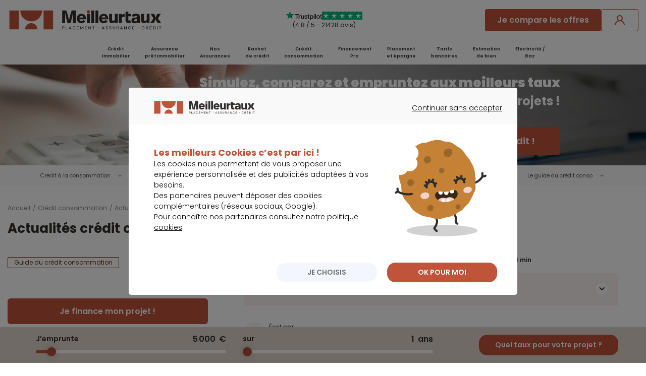

--- FILE ---
content_type: text/html; charset=utf-8
request_url: https://www.meilleurtaux.com/credit-consommation/actualites/2022-septembre/
body_size: 21058
content:
<!DOCTYPE html>
<html xmlns="https://www.w3.org/1999/xhtml" xml:lang="fr-fr" lang="fr-fr" dir="ltr">
<head>
    <!-- meta referrer policy > kameloon -->
    <meta name="referrer" content="no-referrer-when-downgrade">
    <!-- module kameleeon -->
        <!-- \ module kameleeon -->

	<link rel="preload" href="/css/fonts/mtx_font.woff2" as="font" type="font/woff2" crossorigin>
	<link rel="preconnect" href="https://fonts.gstatic.com" crossorigin>
    <link href="https://fonts.googleapis.com/css2?family=Poppins:wght@300;400;600;700;900&display=swap" rel="stylesheet">

    <!-- design system -->
    <link rel="stylesheet" type="text/css" href="https://cdn-assets.meilleurtaux.com/mtx-totem-icons@0.11.0/totem-icons.css" />    <link rel="stylesheet" type="text/css" href="https://cdn-assets.meilleurtaux.com/mtx-uikit-core@1.5.3/styles/tokens.min.css" />    <script type="module" src="https://cdn-assets.meilleurtaux.com/mtx-uikit-core@1.5.3/mtx-uikit-core.esm.js" data-stencil></script>     <!-- \ design system -->

	<!-- include Joomla head -->
    <meta charset="utf-8">
	<title>Septembre 2022 - Actualités - Crédit consommation - Meilleurtaux</title>
	<link href="/credit-consommation/actualites/2022-septembre/feed/rss/" rel="alternate" type="application/rss+xml" title="Septembre 2022">
	<link href="/credit-consommation/actualites/2022-septembre/feed/atom/" rel="alternate" type="application/atom+xml" title="Septembre 2022">
	<link href="/css/libs/bootstrap-grid-revaaf0556.css" rel="stylesheet" />
	<link href="/css/ab/common-revaaf0556.css" rel="stylesheet" />
	<link href="/css/ab/page-revaaf0556.css" rel="stylesheet" />
	<link href="/css/ab/icons-hp-revaaf0556.css" rel="stylesheet" />
	<link href="/css/mtx-cpt-footer-revaaf0556.css" rel="stylesheet" />
	<link href="/css/mtx-tpl-article__category-revaaf0556.css" rel="stylesheet" />
	<link href="/css/mtx-cpt-filtres-revaaf0556.css" rel="stylesheet" />
	<link href="/css/mtx-cpt-breadcrumbs-revaaf0556.css" rel="stylesheet" />
<script type="application/json" class="joomla-script-options new">{"joomla.jtext":{"MDL_MODALTXT_CLOSE":"fermer","MDL_MODALTXT_PREVIOUS":"pr\u00e9c\u00e9dent","MDL_MODALTXT_NEXT":"suivant"},"system.paths":{"root":"","rootFull":"https:\/\/www.meilleurtaux.com\/","base":"","baseFull":"https:\/\/www.meilleurtaux.com\/"},"csrf.token":"c988c4112136a7115d394c32a62aba62"}</script>
	<script src="/media/system/js/core.min.js?ee06c8994b37d13d4ad21c573bbffeeb9465c0e2"></script>
	<script src="/media/com_content/js/articles-list-es5.min.js?2ebf76917946ccdbf3856ada9c05fad30a2c6b16" nomodule defer></script>
	<script src="/media/com_content/js/articles-list.min.js?ebd8c93bfa5ffe33a25b58bb6783b4ad727d90ae" type="module"></script>

	<!-- \ include Joomla head -->

	<!-- module metas_mtx -->
        <!-- \ module metas_mtx -->

	<meta http-equiv="X-UA-Compatible" content="IE=edge" />
    <meta name="msapplication-config" content="none" />
    <meta name="viewport" content="width=device-width, initial-scale=1.0, minimum-scale=1.0, maximum-scale=1.0" />
    <meta name="verification" content="91aeb4859a0f8640227166c13a730e4b" />
    <meta property="og:image" content="https://www.meilleurtaux.com/images_html/thumbnail-2.jpg" />
    <meta name="twitter:card" content="summary" />
    <meta name="twitter:site" content="@Meilleurtauxcom" />
    <meta name="twitter:url" content="https://www.meilleurtaux.com/credit-consommation/actualites/2022-septembre/">
    <meta name="twitter:image" content="https://www.meilleurtaux.com/images_html/thumbnail-2.jpg" />

        <link rel="canonical" href="https://www.meilleurtaux.com/credit-consommation/actualites/2022-septembre/" />
    
    <!--[if lt IE 9]>
	<script src="https://cdnjs.cloudflare.com/ajax/libs/html5shiv/3.7.3/html5shiv.js"></script>
	<![endif]-->
    <script src="/js-mini/jquery-revaaf0556.js" type="text/javascript"></script>
    
	<!-- module headspe-ab -->
        <!-- \ module headspe-ab -->

    <!-- Google logo & contacts markup-->
    <script type="application/ld+json">
    {
    "@context": "https://schema.org",
    "@graph": [
        {
            "@type": "Organization",
            "@id": "https://www.meilleurtaux.com/#organization",
            "url": "https://www.meilleurtaux.com",
            "logo": "https://www.meilleurtaux.com/images_html/new-logo-mtx.svg",
            "name": "Meilleurtaux",
            "description": "Vous recherchez le meilleur taux ? Depuis 1999, Meilleurtaux™ est un courtier expert en prêt immobilier, rachat de crédit, assurance emprunteur et crédit conso.",
            "sameAs": [
                "https://fr-fr.facebook.com/meilleurtaux/",
                "https://twitter.com/Meilleurtauxcom",
                "https://www.youtube.com/channel/UCZI5VgU7dewA6vCrhQU7Tyw",
                "https://fr.linkedin.com/company/meilleurtaux.com"
            ],
            "brand": {
                "@type": "Brand",
                "name": "Meilleurtaux"
            },
            "foundingDate": "1999-06-30"
        },
        {
            "@type": "WebPage",
            "url": "https://www.meilleurtaux.com",
            "name": "Meilleurtaux : crédits, assurance et finance",
            "datePublished": "",
            "dateModified": "2026-01-21 18:40:39",
            "publisher": {
                "@id": "https://www.meilleurtaux.com/#organization"
            }
        },
        {
            "@type": "Product",
            "@id": "https://www.meilleurtaux.com/credit-consommation/actualites/2022-septembre/#product",
            "name": "Crédit Consommation",
            "brand": {
                "@type": "Brand",
                "name": "Meilleurtaux"
            },
            "aggregateRating": {
                "@type": "AggregateRating",
                "ratingValue": 4.8,
                "bestRating": "5",
                "ratingCount": 21428
            }
        }
    ]
}    </script>
	<meta name="robots" content="max-snippet:-1, max-image-preview:large, max-video-preview:-1" class="4SEO_robots_tag">
</head>
<body class="size-wrapper com_content category blog  itemid-881 ">

    <!-- Intégration du header -->
    
<!--TESTER SI ID APPORTEUR EXISTE & ID APPORTEUR EST LIGHT  -->

            <!-- HEADER ASSURANCES COMPARATEURS SAUF SANTE-->
            
              <!--   RAC & ADE & CI & ASS SANTE HEADER DS (  D -> A  /  E -> E / A -> A  ) -->
                <header id="header" class="headerDS flex w-full">
                    
                    <div class="container">
                        <div class="flex flex-row flex-nowrap items-center h-full justify-between">
                            <div class="nav-toggle mobile-nav-trigger  space-head show-tablet">Menu</div> 
                            <div id="logo">
                                <a href="https://www.meilleurtaux.com/" onclick="return tC.event.clic(this, {'event_id': 'clic', 'event_categorie':'clic', 'event_nom': 'logo meilleurtaux'});">
                                    <img src="/images_html/new-logo-mtx.svg" alt="Meilleurtaux" width="308" height="39" class="show-desktop" loading="lazy" /> 
                                    <img src="/images_html/new-logo-mtx-m.svg" alt="Meilleurtaux" width="66" height="28" class="show-tablet" loading="lazy" />
                                </a>
                            </div>
                            <div class="show-desktop flex-1">


                                 

                                     <!-- AFFICHAGE TRUSTPILPOT        -->
                                    

<div class="NewtsBloc TrustReview text-left a " data-href="YUhSMGNITTZMeTltY2k1MGNuVnpkSEJwYkc5MExtTnZiUzl5WlhacFpYY3ZiV1ZwYkd4bGRYSjBZWFY0TG1OdmJRPT0=" target="_blank" >
    <div class="TsImages">
        <img src="https://www.meilleurtaux.com/images_html/TP_logo.svg" width="90" height="22" alt="Trustpilot" loading="lazy" class="logoTs">
        <div class="imgStars noApi">
                            <img src="https://www.meilleurtaux.com/images_html/TP_stars.svg" width="16" height="16" alt="1/5" loading="lazy">
                            <img src="https://www.meilleurtaux.com/images_html/TP_stars.svg" width="16" height="16" alt="2/5" loading="lazy">
                            <img src="https://www.meilleurtaux.com/images_html/TP_stars.svg" width="16" height="16" alt="3/5" loading="lazy">
                            <img src="https://www.meilleurtaux.com/images_html/TP_stars.svg" width="16" height="16" alt="4/5" loading="lazy">
                            <img src="https://www.meilleurtaux.com/images_html/TP_stars.svg" width="16" height="16" alt="5/5" loading="lazy">
                    </div>
    </div>
            <div class="TsNote">(4.8 / 5 - 21428 avis)</div>
    </div>                                    <!-- FIN AFFICHAGE TRUSTPILPOT        -->

                                                            </div>


                            
                            <!-- BOUTON EN MODE RESPONSIVE web -->  
                            <div class="show-desktop ">
                                <div class="d-flex align-items-center flex-nowrap gap-20 show-desktop ">

                                    <!-- Bouton Si RAC HP -->
                                                                            <mtx-button   href="/demande-simulation/credit-consommation/" size="medium" variant="primary"  disabled="false" onclick="return tC.event.clic(this, {'event_id': 'clic', 'event_categorie':'clics', 'event_nom': 'je compare les offres', 'event_metier': 'conso', 'event_detail_1': 'cta', 'event_detail_2': 'header'});" >
                                            Je compare les offres
                                        </mtx-button> 
                                        <!-- Bouton Si Autre HP -->
                                    

                                    <!-- Bouton LOGiN  --> 
                                        <mtx-button onclick="return tC.event.clic(this, {'event_id': 'clic', 'event_categorie':'clic', 'event_nom': 'connexion ou inscription'});"  class="a aLogin " data-href="L2VzcGFjZWNsaWVudC9sb2dpbi5waHA=" size="medium" variant="tertiary"  disabled="false" >
                                            <i slot="start-icon" class="totem-icon totem-icon-user"></i>
                                        </mtx-button> 
                                        <mtx-button onclick="return tC.event.clic(this, {'event_id': 'clic', 'event_categorie':'clic', 'event_nom': 'mon compte'});" class="a aLogout d-none" data-href="L2VzcGFjZWNsaWVudC9sb2dpbi5waHA=" size="medium" variant="tertiary"  disabled="false"  >
                                            <i slot="start-icon" class="totem-icon totem-icon-user"></i>
                                        </mtx-button>
                                     
                                    <!-- Bouton LOGiN  -->
                                </div>
                            </div>
                            <!-- FIN BOUTON EN MODE RESPONSIVE web -->

                            
                            <!-- BOUTON LOGIN EN MODE RESPONSIVE TABLETTE -->
                             <div class="show-tablet">
                                
                                    <div class="btn-compte a aLogin " data-href="L2VzcGFjZWNsaWVudC9sb2dpbi5waHA="
                                        onclick="return tC.event.clic(this, {'event_id': 'clic', 'event_categorie':'clic', 'event_nom': 'connexion ou inscription'});"> 
                                        <!-- <mtx-icon name="user" size="24" /> -->
                                    </div>
                                    <div class="btn-compte a aLogout d-none" data-href="L2VzcGFjZWNsaWVudC9sb2dpbi5waHA="
                                        onclick="return tC.event.clic(this, {'event_id': 'clic', 'event_categorie':'clic', 'event_nom': 'mon compte'});">
                                        <!-- <mtx-icon name="user" size="24" /> -->
                                    </div>
                                 
                            </div>

                            <!-- FIN BOUTON LOGIN EN MODE RESPONSIVE TABLETTE -->
 
                        </div>
                    </div>

                </header>
              <!--   RAC & ADE & CI HEADER DS (  D -> A  /  E -> E / A -> A  ) -->            
              
              <!-- HOME Et AUTRES  -->
                <div class="mobile-nav-overlay open">
        <nav id="nav" class="nav_v3 nav_header_new_home">
            <div class="wrap-nav">
                <ul class="first-nav d-flex justify-content-center">

                                <li id="im_150">
                                        <a onclick="return tC.event.clic(this, {'event_id': 'clic', 'event_categorie':'clic', 'event_nom': 'mega menu - credit immobilier'});" class="big a" data-href="L2NyZWRpdC1pbW1vYmlsaWVyL2luZGV4Lmh0bWw=">Crédit <br /> immobilier</a>                    
                    <span class="toggle"></span>
                    <div class="layerNav layer-pro visuel-pro" id="menuLay_im_150">
                        <div class="bg-mm bg-mm-ci">
                            <div class="container p-0 h-100">
                                <div class="row h-100 align-items-stretch">
                                    <div class="col-lg-6 align-items-end d-flex">
                                        <!-- cta -->
                                        <div class="cta-bt for-desktop">
                                                                                        <a onclick="return tC.event.clic(this, {'event_id': 'clic', 'event_categorie':'clic', 'event_nom': 'mega menu - credit immobilier - Je fais une simulation de prêt immobilier'});" class="deposezBt a" data-href="L2RlbWFuZGUtc2ltdWxhdGlvbi9jcmVkaXQtaW1tb2JpbGllci8=">Je
                                                fais une simulation de prêt immobilier&nbsp;<i class="icon-fleche_blanche"></i></a>                                             
                                        </div>
                                        <!-- cta -->
                                    </div>
                                    <div class="col-lg-6">
                                        <div class="row h-100 align-items-stretch">
                                            <div class="d-flex col-lg-6 align-items-center">
                                                <ul class="immo d-flex flex-column justify-content-end h-100">
                                                    <li>
                                                                                                                <a onclick="return tC.event.clic(this, {'event_id': 'clic', 'event_categorie':'clic', 'event_nom': 'mega menu - credit immobilier - calcul de mensualites'});" class="a" data-href="L2NyZWRpdC1pbW1vYmlsaWVyL3NpbXVsYXRpb24tZGUtcHJldC1pbW1vYmlsaWVyL2NhbGN1bC1kZXMtbWVuc3VhbGl0ZXMuaHRtbA==">
                                                            <span><i class="icon-dropm icon-growth"></i></span>
                                                            <strong>Calcul de mensualités</strong>
                                                        </a> 
                                                    </li>
                                                    <li>
                                                                                                                <a onclick="return tC.event.clic(this, {'event_id': 'clic', 'event_categorie':'clic', 'event_nom': 'mega menu - credit immobilier - montant de pret'});" class="a" data-href="L2NyZWRpdC1pbW1vYmlsaWVyL3NpbXVsYXRpb24tZGUtcHJldC1pbW1vYmlsaWVyL2V2YWx1ZXotbGUtbW9udGFudC1kZS12b3RyZS1wcmV0Lmh0bWw=">
                                                            <span><i class="icon-dropm icon-pret_perso"></i></span>
                                                            <strong>Montant de prêt</strong>
                                                        </a> 
                                                    </li>
                                                    <li>                                                        
                                                                                                                <a onclick="return tC.event.clic(this, {'event_id': 'clic', 'event_categorie':'clic', 'event_nom': 'mega menu - credit immobilier - tableau d'amortissement'});" class="a" data-href="L2NyZWRpdC1pbW1vYmlsaWVyL3NpbXVsYXRpb24tZGUtcHJldC1pbW1vYmlsaWVyL3ZvdHJlLXRhYmxlYXUtZC1hbW9ydGlzc2VtZW50Lmh0bWw=">
                                                            <span><i class="icon-dropm icon-clipboard"></i></span>
                                                            <strong>Tableau d'amortissement</strong>
                                                        </a> 
                                                    </li>
                                                    <li>                                                        
                                                                                                                <a onclick="return tC.event.clic(this, {'event_id': 'clic', 'event_categorie':'clic', 'event_nom': 'mega menu - credit immobilier - taux immobilier'});" class="a" data-href="L2NyZWRpdC1pbW1vYmlsaWVyL2Jhcm9tZXRyZS1kZXMtdGF1eC5odG1s">
                                                            <span><i class="icon-dropm icon-dash"></i></span><strong>
                                                                Taux immobilier
                                                            </strong></a> 
                                                    </li>
                                                </ul>
                                            </div>
                                            <div class="d-flex col-lg-6 align-items-center">
                                                <ul class="immo d-flex flex-column justify-content-end h-100">
                                                    <li>
                                                                                                                <a onclick="return tC.event.clic(this, {'event_id': 'clic', 'event_categorie':'clic', 'event_nom': 'mega menu - credit immobilier - capacite emprunt'});" class="a" data-href="L2NyZWRpdC1pbW1vYmlsaWVyL3NpbXVsYXRpb24tZGUtcHJldC1pbW1vYmlsaWVyL2V2YWx1ZXotdm9zLXBvc3NpYmlsaXRlcy1kLWVtcHJ1bnQuaHRtbA==">
                                                            <span><i class="icon-dropm icon-calc"></i></span>
                                                            <strong>Capacité d'emprunt</strong>
                                                        </a> 
                                                    </li>
                                                    <li>
                                                                                                                <a onclick="return tC.event.clic(this, {'event_id': 'clic', 'event_categorie':'clic', 'event_nom': 'mega menu - credit immobilier - renegocier son pret'});" class="a" data-href="L2NyZWRpdC1pbW1vYmlsaWVyL3NpbXVsYXRpb24tZGUtcHJldC1pbW1vYmlsaWVyL3JlbmVnb2NpZXotdm90cmUtY3JlZGl0LWltbW9iaWxpZXIuaHRtbA==">
                                                            <span><i class="icon-dropm icon-renegoce"></i></span>
                                                            <strong>Renégocier son prêt</strong>
                                                        </a> 
                                                    </li>
                                                    <li>
                                                                                                                <a onclick="return tC.event.clic(this, {'event_id': 'clic', 'event_categorie':'clic', 'event_nom': 'mega menu - credit immobilier - simulation de pret'});" class="a" data-href="L2NyZWRpdC1pbW1vYmlsaWVyL3NpbXVsYXRpb24tZGUtcHJldC1pbW1vYmlsaWVyLw==">
                                                            <span><i class="icon-dropm icon-house"></i></span>
                                                            <strong>Simulation de prêt</strong>
                                                        </a> 
                                                    </li>
                                                    <li>
                                                                                                                <a onclick="return tC.event.clic(this, {'event_id': 'clic', 'event_categorie':'clic', 'event_nom': 'mega menu - credit immobilier - info des taux'});" class="a" data-href="L2NyZWRpdC1pbW1vYmlsaWVyL2luZm8tZGVzLXRhdXgv">
                                                            <span><i class="icon-dropm icon-play"></i></span> <strong>
                                                                L'info des taux </strong>
                                                        </a> 
                                                    </li>
                                                </ul>
                                            </div>
                                        </div>
                                    </div>
                                </div>
                            </div>
                        </div>
                        <div class="container">
                            <div class="row">
                                <div class="col-md-6">
<div class="title"><span>Les</span> indispensables</div>
<div class="row">
<ul class="incontournables col-md-6">
<li>
<ul id="immo_exept">
<li><a onclick="return tC.event.clic(this, {'event_id': 'clic', 'event_categorie':'clic', 'event_nom': 'mega menu - credit immobilier - les indispensables - comparateur credit immobilier'});" class="a" data-href="L2RlbWFuZGUtc2ltdWxhdGlvbi9jcmVkaXQtaW1tb2JpbGllci8=">Comparateur crédit immobilier</a></li>
<li><a onclick="return tC.event.clic(this, {'event_id': 'clic', 'event_categorie':'clic', 'event_nom': 'mega menu - credit immobilier - les indispensables - evolution taux immobilier'});" class="a" data-href="L2NyZWRpdC1pbW1vYmlsaWVyL25vdHJlLWFuYWx5c2UtZGVzLXRhdXguaHRtbA==">Evolution taux immobilier</a></li>
<li><a onclick="" class="a" data-href="L2NyZWRpdC1pbW1vYmlsaWVyL3NpbXVsYXRpb24tZGUtcHJldC1pbW1vYmlsaWVyL2NhbGN1bC10YWVnLmh0bWw=">Calcul TAEG</a></li>
<li><a onclick="" class="a" data-href="L2NyZWRpdC1pbW1vYmlsaWVyL2xlLWd1aWRlLWRlLWwtZW1wcnVudGV1ci90YXV4LWQtdXN1cmUuaHRtbA==">Taux d’usure</a></li>
</ul>
</li>
</ul>
<ul class="incontournables col-md-6">
<li>
<ul id="immo_exept">
<li><a onclick="return tC.event.clic(this, {'event_id': 'clic', 'event_categorie':'clic', 'event_nom': 'mega menu - credit immobilier - les indispensables - taux immobilier'});" class="a" data-href="L2NyZWRpdC1pbW1vYmlsaWVyL2luZm8tZGVzLXRhdXgv">Taux immobilier 2026</a></li>
<li><a onclick="return tC.event.clic(this, {'event_id': 'clic', 'event_categorie':'clic', 'event_nom': 'mega menu - credit immobilier - les indispensables - actualites immobilier'});" class="a" data-href="L2NyZWRpdC1pbW1vYmlsaWVyL2FjdHVhbGl0ZXMv">Actualité de l'immobilier</a></li>
</ul>
</li>
</ul>
</div>
</div>
<div class="col-md-6">
<div class="title"><span>Les</span> guides</div>
<div class="row">
<ul class="incontournables col-md-6">
<li>
<ul>
<li><a onclick="return tC.event.clic(this, {'event_id': 'clic', 'event_categorie':'clic', 'event_nom': 'mega menu - credit immobilier - les guides - taux endettement'});" class="a" data-href="L2NyZWRpdC1pbW1vYmlsaWVyL3NpbXVsYXRpb24tZGUtcHJldC1pbW1vYmlsaWVyL2NhbGN1bC10YXV4LWQtZW5kZXR0ZW1lbnQuaHRtbA==">Taux d'endettement</a></li>
<li><a onclick="return tC.event.clic(this, {'event_id': 'clic', 'event_categorie':'clic', 'event_nom': 'mega menu - credit immobilier - les guides - remboursement anticipe pret immobilier'});" class="a" data-href="L2NyZWRpdC1pbW1vYmlsaWVyL3NpbXVsYXRpb24tZGUtcHJldC1pbW1vYmlsaWVyL3JlbWJvdXJzZW1lbnQtYW50aWNpcGUtcHJldC1pbW1vYmlsaWVyLmh0bWw=">Remboursement anticipé pret immobilier</a></li>
<li><a onclick="return tC.event.clic(this, {'event_id': 'clic', 'event_categorie':'clic', 'event_nom': 'mega menu - credit immobilier - les guides - remboursement anticipe pret immobilier'});" class="a" data-href="L2NyZWRpdC1pbW1vYmlsaWVyL2xlLWd1aWRlLWRlLWwtZW1wcnVudGV1ci9xdWVscy1tb250YW50LWV0LWR1cmVlLWRlLXByZXQuaHRtbA==">Salaire et montant de prêt</a></li>
<li><a onclick="return tC.event.clic(this, {'event_id': 'clic', 'event_categorie':'clic', 'event_nom': 'mega menu - credit immobilier - les guides - guide emprunteur'});" class="a" data-href="L2NyZWRpdC1pbW1vYmlsaWVyL2xlLWd1aWRlLWRlLWwtZW1wcnVudGV1ci8=">Le guide de l'emprunteur</a></li>
</ul>
</li>
</ul>
<ul class="incontournables col-md-6">
<li>
<ul id="immo_exept">
<li><a onclick="return tC.event.clic(this, {'event_id': 'clic', 'event_categorie':'clic', 'event_nom': 'mega menu - credit immobilier - les guides - pret relais'});" class="a" data-href="L2NyZWRpdC1pbW1vYmlsaWVyL3RvdXMtbGVzLXByZXRzLWltbW9iaWxpZXJzL3ByZXQtcmVsYWlzLmh0bWw=">Prêt relais</a></li>
<li><a onclick="return tC.event.clic(this, {'event_id': 'clic', 'event_categorie':'clic', 'event_nom': 'mega menu - credit immobilier - les guides - investissement locatif'});" class="a" data-href="L2NyZWRpdC1pbW1vYmlsaWVyL2xlLWd1aWRlLWRlLWwtaW52ZXN0aXNzZW1lbnQtbG9jYXRpZi8=">Investissement locatif</a></li>
<li><a onclick="return tC.event.clic(this, {'event_id': 'clic', 'event_categorie':'clic', 'event_nom': 'mega menu - credit immobilier - les guides - frais de notaire'});" class="a" data-href="L2NyZWRpdC1pbW1vYmlsaWVyL3NpbXVsYXRpb24tZGUtcHJldC1pbW1vYmlsaWVyL2NhbGN1bGV6LWxlcy1mcmFpcy1kZS1ub3RhaXJlLmh0bWw=">Frais de notaire</a></li>
</ul>
</li>
</ul>
</div>
</div>
                            </div>
                        </div>
                        <!-- cta -->
                        <div class="cta-bt for-mobile">
                                                                <a onclick="return tC.event.clic(this, {'event_id': 'clic', 'event_categorie':'clic', 'event_nom': 'mega menu - credit immobilier - Je fais une simulation de prêt immobilier'}); " class="deposezBt a" data-href="L2RlbWFuZGUtc2ltdWxhdGlvbi9jcmVkaXQtaW1tb2JpbGllci8=">Je
                                fais une simulation de prêt immobilier</a> 
                        </div>
                        <!-- cta -->
                    </div>
                    </li>
                                        <li id="im_151">
                                                <a onclick="return tC.event.clic(this, {'event_id': 'clic', 'event_categorie':'clic', 'event_nom': 'mega menu - assurance pret immobilier'});" class="big a" data-href="L2Fzc3VyYW5jZS1kZS1wcmV0L2luZGV4Lmh0bWw=">Assurance <br /> prêt immobilier</a>                        <span class="toggle"></span>
                        <div class="layerNav visuel-pro" id="menuLay_im_151">
                            <div class="bg-mm bg-mm-ade">
                                <div class="container p-0 h-100">
                                    <div class="row h-100 align-items-stretch">
                                        <div class="col-lg-6 align-items-end d-flex position-relative">
                                            <div class="big-txt">
                                                <div class="h2">
                                                    <p>Economisez jusqu'à <strong>77%</strong></p>
                                                    <p>sur votre assurance de prêt avec <span>meilleurtaux</span>
                                                    </p>
                                                </div>
                                            </div>
                                            <!-- cta -->
                                            <div class="cta-bt for-desktop">
                                                                                                <a onclick="return tC.event.clic(this, {'event_id': 'clic', 'event_categorie':'clic', 'event_nom': 'mega menu - assurance de pret - Je fais une simulation d’assurance de pret'});" class="deposezBt a" data-href="L2RlbWFuZGUtc2ltdWxhdGlvbi9hc3N1cmFuY2UtZGUtcHJldC8=">Je
                                                        fais une simulation d’assurance de prêt&nbsp;<i class="icon-fleche_blanche"></i></a>                                            </div>
                                            <!-- cta -->
                                        </div>
                                    </div>
                                </div>
                            </div>
                            <div class="container">
                                <div class="row">
                                     <div class="col-md-6">
<div class="title">Les indispensables</div>
<div class="row">
<ul class="incontournables col-md-6">
<li>
<ul>
<li><a class="a" data-href="L2RlbWFuZGUtc2ltdWxhdGlvbi9hc3N1cmFuY2UtZGUtcHJldC8=">Comparateur assurance de prêt immobilier</a></li>
<li><a class="a" data-href="L2Fzc3VyYW5jZS1kZS1wcmV0L2xlLWd1aWRlLWRlLWwtYXNzdXJhbmNlLWRlLXByZXQvbG9pLWFzc3VyYW5jZS1kZS1wcmV0LWltbW9iaWxpZXIvbG9pLWxlbW9pbmUtY2hhbmdlei1kYXNzdXJhbmNlLWVtcHJ1bnRldXItYS10b3V0LW1vbWVudC5odG1s"> Loi Lemoine assurance emprunteur</a></li>
<li><a onclick="return tC.event.clic(this, {'event_id': 'clic', 'event_categorie':'clic', 'event_nom': 'mega menu - assurance de pret - les indispensables - changer assurance de pret'});" class="a" data-href="L2Fzc3VyYW5jZS1kZS1wcmV0L2xlLWd1aWRlLWRlLWwtYXNzdXJhbmNlLWRlLXByZXQvcXVlc3Rpb25zLXJlcG9uc2VzLWRlLWwtYXNzdXJhbmNlLWRlLXByZXQvcHVpcy1qZS1jaGFuZ2VyLWQtYXNzdXJhbmNlLWVuLWNvdXJzLWRlLXByZXQuaHRtbA==">Changer assurance de prêt immobilier</a></li>
<li><a class="a" data-href="L2Fzc3VyYW5jZS1kZS1wcmV0L3NpbXVsYXRpb24tYXNzdXJhbmNlLXByZXQtaW1tb2JpbGllci9jYWxjdWwtYXNzdXJhbmNlLXByZXQtaW1tb2JpbGllci5odG1s"> Calcul assurance de prêt</a></li>
</ul>
</li>
</ul>
<ul class="incontournables col-md-6">
<li>
<ul id="immo_exept">
<li><a class="a" data-href="L2Fzc3VyYW5jZS1kZS1wcmV0L2xlLWd1aWRlLWRlLWwtYXNzdXJhbmNlLWRlLXByZXQvdGF1eC1hc3N1cmFuY2UtcHJldC1pbW1vYmlsaWVyLmh0bWw=">Taux assurance emprunteur 2026</a></li>
<li><a onclick="return tC.event.clic(this, {'event_id': 'clic', 'event_categorie':'clic', 'event_nom': 'mega menu - assurance de pret - les indispensables - actualite assurance de pret'});" class="a" data-href="L2Fzc3VyYW5jZS1kZS1wcmV0L2FjdHVhbGl0ZXMv">Actualité assurance de prêt immobilier</a></li>
</ul>
</li>
</ul>
</div>
</div>
<div class="col-md-6">
<div class="title">Les guides</div>
<div class="row">
<ul class="incontournables col-md-6">
<li>
<ul>
<li><a onclick="return tC.event.clic(this, {'event_id': 'clic', 'event_categorie':'clic', 'event_nom': 'mega menu - assurance de pret - les guides - le guide assurance de pret'});" class="a" data-href="L2Fzc3VyYW5jZS1kZS1wcmV0L2xlLWd1aWRlLWRlLWwtYXNzdXJhbmNlLWRlLXByZXQv">Le guide de l'assurance de prêt</a></li>
<li><a class="a" data-href="L2Fzc3VyYW5jZS1kZS1wcmV0L2xlLWd1aWRlLWRlLWwtYXNzdXJhbmNlLWRlLXByZXQvcmVuZWdvY2lhdGlvbi1hc3N1cmFuY2UtcHJldC1pbW1vYmlsaWVyLmh0bWw="> Renégocier son assurance de prêt</a></li>
<li><a onclick="return tC.event.clic(this, {'event_id': 'clic', 'event_categorie':'clic', 'event_nom': 'mega menu - assurance de pret - les guides - delegation assurance'});" class="a" data-href="L2Fzc3VyYW5jZS1kZS1wcmV0L2xlLWd1aWRlLWRlLWwtYXNzdXJhbmNlLWRlLXByZXQvZGVsZWdhdGlvbi1kLWFzc3VyYW5jZS5odG1s">Délégation d'assurance</a></li>
<li><a class="a" data-href="L2Fzc3VyYW5jZS1kZS1wcmV0L2xlLWd1aWRlLWRlLWwtYXNzdXJhbmNlLWRlLXByZXQvZXRhcGVzLWFzc3VyYW5jZS1lbXBydW50ZXVyLmh0bWw=">Souscription assurance emprunteur</a></li>
</ul>
</li>
</ul>
<ul class="incontournables col-md-6">
<li>
<ul id="immo_exept">
<li><a class="a" data-href="L2Fzc3VyYW5jZS1kZS1wcmV0L2xlLWd1aWRlLWRlLWwtYXNzdXJhbmNlLWRlLXByZXQvY291dC1kZS1sLWFzc3VyYW5jZS1kZS1wcmV0Lmh0bWw=">Coût assurance prêt immobilier</a></li>
<li><a class="a" data-href="L2Fzc3VyYW5jZS1kZS1wcmV0L2xlLWd1aWRlLWRlLWwtYXNzdXJhbmNlLWRlLXByZXQvcXVlc3Rpb25zLXJlcG9uc2VzLWRlLWwtYXNzdXJhbmNlLWRlLXByZXQvcmVtYm91cnNlbWVudC1kZS1wcmV0LWVuLWNhcy1kZS1tYWxhZGllLmh0bWw=">Remboursement de prêt en cas de maladie</a></li>
<li><a onclick="return tC.event.clic(this, {'event_id': 'clic', 'event_categorie':'clic', 'event_nom': 'mega menu - assurance de pret - les guides - comparateur de garanties'});" class="a" data-href="L2Fzc3VyYW5jZS1kZS1wcmV0L2xlLWd1aWRlLWRlLWwtYXNzdXJhbmNlLWRlLXByZXQvY29tcGFyYXRldXItZ2FyYW50aWVzLWFzc3VyYW5jZS1kZS1wcmV0Lmh0bWw=">Comparateur de garanties d'assurance emprunteur</a></li>
</ul>
</li>
</ul>
</div>
</div>
                                </div>
                            </div>
                            <!-- cta -->
                            <div class="cta-bt for-mobile">
                                                                        <a onclick="return tC.event.clic(this, {'event_id': 'clic', 'event_categorie':'clic', 'event_nom': 'mega menu - assurance de pret - Je fais une simulation d’assurance de pret'});" class="deposezBt a" data-href="L2RlbWFuZGUtc2ltdWxhdGlvbi9hc3N1cmFuY2UtZGUtcHJldC8=">Je
                                    fais une simulation d’assurance de prêt</a> 
                            </div>
                            <!-- cta -->
                        </div>
                        </li>
                                                <li  id="im_904">
                                                                <a onclick="return tC.event.clic(this, {'event_id': 'clic', 'event_categorie':'clic', 'event_nom': 'mega menu - nos assurances'});" class="big title-link a" data-href="L2NvbXBhcmF0ZXVyLWFzc3VyYW5jZS9pbmRleC5odG1s">Nos<br /> Assurances</a>                            <span class="toggle"></span>
                            <div class="layerNav" id="menuLay_im_150">
                                <div class="bg-mm bg-mm-nosass">
                                    <div class="container p-0 h-100">
                                        <div class="row h-100 align-items-stretch">
                                            <div class="col-lg-6 align-items-end d-flex">
                                                <!-- cta -->
                                                <div class="cta-bt for-desktop">
                                                                                                        <a onclick="return tC.event.clic(this, {'event_id': 'clic','event_categorie': 'clics – mega menu nos assurances','event_nom': 'decouvrez toutes nos offres d assurances','event_detail_1':'cta'});" class="deposezBt a" data-href="L2NvbXBhcmF0ZXVyLWFzc3VyYW5jZS9pbmRleC5odG1s">Découvrez
                                                        toutes nos offres d’assurances&nbsp;<i class="icon-fleche_blanche"></i></a> 
                                                </div>
                                                <!-- cta -->
                                            </div>
                                            <div class="col-lg-6">
                                                <div class="row h-100 align-items-center">
                                                    <div class="d-flex col-lg-6 align-items-center">
                                                        <ul class="immo d-flex flex-column justify-content-end h-100">
                                                            <li>
                                                                                                                                <a onclick="return tC.event.clic(this, {'event_id': 'clic','event_categorie': 'clics – mega menu nos assurances','event_nom': 'les devis - devis auto','event_detail_1':'picto'});" class="a" data-href="aHR0cHM6Ly9hdXRvLm1laWxsZXVydGF1eC5jb20vYXNzdXJhbmNlLWF1dG8/dXRtX3NvdXJjZT1tZWlsbGV1cnRhdXgmYW1wO3V0bV9jYW1wYWlnbj1Ib21lQXNzdXJhbmNlJmFtcDt1dG1fY29udGVudD1DVEEmYW1wO3V0bV9tZWRpdW09aW50ZWdyYXRpb24=">
                                                                    <span><i class="icon-dropm mtx-icon-car-2"></i></span>
                                                                    <strong>Devis assurance auto</strong>
                                                                </a> 
                                                            </li>
                                                            <li>
                                                                                                                                <a onclick="return tC.event.clic(this, {'event_id': 'clic','event_categorie': 'clics – mega menu nos assurances','event_nom': 'les devis - devis habitation','event_detail_1':'picto'});" class="a" data-href="aHR0cHM6Ly9hcHBzLm1laWxsZXVydGF1eC5jb20vYXNzdXJhbmNlLWhhYml0YXRpb24/dXRtX3NvdXJjZT1tZWlsbGV1cnRhdXgmYW1wO3V0bV9jYW1wYWlnbj1MYXllciZhbXA7dXRtX2NvbnRlbnQ9Q1RBJmFtcDt1dG1fbWVkaXVtPWludGVncmF0aW9u">
                                                                    <span><i class="icon-dropm mtx-icon-house"></i></span>
                                                                    <strong>Devis assurance habitation</strong>
                                                                </a>                                                            </li>
                                                        </ul>
                                                    </div>
                                                    <div class="d-flex col-lg-6 align-items-center">
                                                        <ul class="immo d-flex flex-column justify-content-end h-100">
                                                            <li>                                                                
                                                                                                                                <a onclick="return tC.event.clic(this, {'event_id': 'clic','event_categorie': 'clics – mega menu nos assurances','event_nom': 'les devis - devis mutuelle','event_detail_1':'picto'});" class="a" data-href="aHR0cHM6Ly9zYW50ZS5tZWlsbGV1cnRhdXguY29tL2RlbWFuZGUtZGV2aXM/YXRfbWVkaXVtPW1laWxsZXVydGF1eCZhbXA7YXRfY2FtcGFpZ249c2FudGUmYW1wO2F0X2N1c3RvbTE9bGllbl9tZWdhX21lbnVfYXNzdXJhbmNlcw==">
                                                                    <span><i class="icon-dropm mtx-icon-medical-kit"></i></span>
                                                                    <strong>Devis mutuelle santé</strong>
                                                                </a>                                                            </li>
                                                            <li>
                                                                                                                                <a onclick="return tC.event.clic(this, {'event_id': 'clic','event_categorie': 'clics – mega menu nos assurances','event_nom': 'les devis - devis deces','event_detail_1':'picto'});" class="a" data-href="aHR0cHM6Ly9hcHBzLm1laWxsZXVydGF1eC5jb20vYXNzdXJhbmNlLWRlY2VzP3V0bV9zb3VyY2U9bWVpbGxldXJ0YXV4JmFtcDt1dG1fY2FtcGFpZ249TGF5ZXImYW1wO3V0bV9jb250ZW50PUNUQSZhbXA7dXRtX21lZGl1bT1pbnRlZ3JhdGlvbg==">
                                                                    <span><i class="icon-dropm mtx-icon-health"></i></span>
                                                                    <strong>Devis assurance décès</strong>
                                                                </a>                                                            </li>
                                                        </ul>
                                                    </div>
                                                </div>
                                            </div>
                                        </div>
                                    </div>
                                </div>
                                <div class="container">
                                    <div class="row">
                                        <div class="col-md-6">
<div class="title"><span>Les</span> assurances</div>
<div class="row">
<ul class="incontournables col-md-6">
<li>
<ul id="immo_exept">
<li><a onclick="return tC.event.clic(this, {'event_id': 'clic','event_categorie': 'clics – mega menu nos assurances','event_nom': 'les assurances - assurance auto','event_detail_1':'lien textuel'});" class="a" data-href="L2NvbXBhcmF0ZXVyLWFzc3VyYW5jZS9hc3N1cmFuY2UtYXV0by8=">Assurance Auto</a></li>
<li><a title="" onclick="return tC.event.clic(this, {'event_id': 'clic','event_categorie': 'clics – mega menu nos assurances','event_nom': 'les assurances - assurance habitation','event_detail_1':'lien textuel'});" class="a" data-href="L2NvbXBhcmF0ZXVyLWFzc3VyYW5jZS9hc3N1cmFuY2UtaGFiaXRhdGlvbi8=">Assurance Habitation </a></li>
<li><a onclick="return tC.event.clic(this, {'event_id': 'clic','event_categorie': 'clics – mega menu nos assurances','event_nom': 'les assurances - assurance mutuelle-sante','event_detail_1':'lien textuel'});" class="a" data-href="L2NvbXBhcmF0ZXVyLWFzc3VyYW5jZS9tdXR1ZWxsZS1zYW50ZS8=">Mutuelle Santé</a></li>
<li><a onclick="return tC.event.clic(this, {'event_id': 'clic','event_categorie': 'clics – mega menu nos assurances','event_nom': 'les assurances - assurance animaux','event_detail_1':'lien textuel'});" class="a" data-href="L2NvbXBhcmF0ZXVyLWFzc3VyYW5jZS9hc3N1cmFuY2UtYW5pbWF1eC8=">Assurance Animaux</a></li>
</ul>
</li>
</ul>
<ul class="incontournables col-md-6">
<li>
<ul id="immo_exept">
<li><a class="a" data-href="L2NvbXBhcmF0ZXVyLWFzc3VyYW5jZS9hc3N1cmFuY2Utb2JzZXF1ZXMv">Assurance obsèques</a></li>
<li><a class="a" data-href="L2NvbXBhcmF0ZXVyLWFzc3VyYW5jZS9hc3N1cmFuY2UtZGVjZXMv">Assurance décès</a></li>
<li><a class="a" data-href="L2NvbXBhcmF0ZXVyLWFzc3VyYW5jZS9hc3N1cmFuY2UtbW90by8=">Assurance moto</a></li>
</ul>
</li>
</ul>
</div>
</div>
<div class="col-md-6">
<div class="title"><span>Les</span> guides</div>
<div class="row">
<ul class="incontournables col-md-6">
<li>
<ul id="immo_exept">
<li><a class="a" data-href="L2NvbXBhcmF0ZXVyLWFzc3VyYW5jZS9hc3N1cmFuY2UtYXV0by9hc3N1cmFuY2UtYXV0by1wYXMtY2hlci8=">Assurance auto pas chère</a></li>
<li><a class="a" data-href="L2NvbXBhcmF0ZXVyLWFzc3VyYW5jZS9hc3N1cmFuY2UtYXV0by9jbGFzc2VtZW50LW1laWxsZXVyZXMtYXNzdXJhbmNlcy1hdXRvLw==">Meilleure assurance auto</a></li>
<li><a class="a" data-href="L2NvbXBhcmF0ZXVyLWFzc3VyYW5jZS9hc3N1cmFuY2UtaGFiaXRhdGlvbi9zaW11bGF0aW9uLWFzc3VyYW5jZS1oYWJpdGF0aW9uLmh0bWw=">Simulation assurance habitation</a></li>
<li><a class="a" data-href="L2NvbXBhcmF0ZXVyLWFzc3VyYW5jZS9hc3N1cmFuY2UtaGFiaXRhdGlvbi9yZXNpbGlhdGlvbi1hc3N1cmFuY2UtaGFiaXRhdGlvbi9jaGFuZ2VyLWFzc3VyYW5jZS1oYWJpdGF0aW9uLmh0bWw=">Changer assurance habitation</a></li>
</ul>
</li>
</ul>
<ul class="incontournables col-md-6">
<li>
<ul id="immo_exept">
<li><a class="a" data-href="L2NvbXBhcmF0ZXVyLWFzc3VyYW5jZS9tdXR1ZWxsZS1zYW50ZS9ndWlkZS1tdXR1ZWxsZS1zYW50ZS9xdWVsbGUtbXV0dWVsbGUtY2hvaXNpci5odG1s">Comment choisir sa mutuelle</a></li>
<li><a class="a" data-href="L2NvbXBhcmF0ZXVyLWFzc3VyYW5jZS9tdXR1ZWxsZS1zYW50ZS9yZW1ib3Vyc2VtZW50LW11dHVlbGxlL3F1ZWxsZS1lc3QtbGEtbWV0aG9kZS1kZS1jYWxjdWwtZHUtcmVtYm91cnNlbWVudC1kZS1sYS1tdXR1ZWxsZS1zYW50ZS5odG1s">Calcul remboursement mutuelle santé</a></li>
<li><a class="a" data-href="L2NvbXBhcmF0ZXVyLWFzc3VyYW5jZS9tdXR1ZWxsZS1zYW50ZS9tdXR1ZWxsZS1zZW5pb3IvcXVlbC1lc3QtbGUtdGFyaWYtZC11bmUtbXV0dWVsbGUtc2VuaW9yLmh0bWw=">Prix mutuelle sénior</a></li>
<li><a class="a" data-href="L2NvbXBhcmF0ZXVyLWFzc3VyYW5jZS9hc3N1cmFuY2UtYW5pbWF1eC9ndWlkZS1hc3N1cmFuY2UtYW5pbWF1eC90b3AtNS1hc3N1cmFuY2VzLXNhbnRlLWFuaW1hdXguaHRtbA==">Meilleure assurance animaux</a></li>
</ul>
</li>
</ul>
</div>
</div>
                                    </div>
                                </div>
                                <!-- cta -->
                                <div class="cta-bt for-mobile">                                    
                                                                        <a onclick="return tC.event.clic(this, {'event_id': 'clic','event_categorie': 'clics – mega menu nos assurances','event_nom': 'decouvrez toutes nos offres d assurances','event_detail_1':'cta'});" class="deposezBt a" data-href="L2NvbXBhcmF0ZXVyLWFzc3VyYW5jZS9pbmRleC5odG1s">Découvrez
                                        toutes nos offres d’assurances</a>                                </div>
                                <!-- cta -->
                            </div>
                        </li>
                                                <li id="im_153">
                                                        <a onclick="return tC.event.clic(this, {'event_id': 'clic', 'event_categorie':'clic', 'event_nom': 'mega menu - rachat de credit'});" class="big a" data-href="L3JhY2hhdC1kZS1jcmVkaXRzL2luZGV4Lmh0bWw=">Rachat <br /> de crédit</a>                            <span class="toggle"></span>
                            <div class="layerNav visuel-pro" id="menuLay_im_153">
                                <div class="bg-mm bg-mm-rac for-desktop">
                                    <div class="container p-0 h-100">
                                        <div class="row h-100 align-items-stretch">
                                            <div class="col-lg-6 d-flex flex-column justify-content-end position-relative">
                                                <div class="big-txt">
                                                    <div class="h2">
                                                        <p>Jusqu'à <strong>-60%</strong></p>
                                                        <p>sur vos mensualités avec le rachat de crédits*</p>
                                                    </div>
                                                </div>
                                                <!-- cta -->
                                                <div class="cta-bt for-desktop">
                                                                                                                <a onclick="return tC.event.clic(this, {'event_id': 'clic', 'event_categorie':'clic', 'event_nom': 'mega menu - rachat de credit - Je fais une simulation de rachat de crédit'});" class="deposezBt a" data-href="L2RlbWFuZGUtc2ltdWxhdGlvbi9yYWNoYXQtZGUtY3JlZGl0cy8=">Je
                                                            fais une simulation de rachat de crédit&nbsp;<i class="icon-fleche_blanche"></i></a>                                                </div>
                                                <!-- cta -->
                                                <span class="bottom-note">* La baisse du montant des mensualités suppose
                                                    un allongement de la durée de remboursement et une majoration du
                                                    coût total d'un ou de plusieurs crédits objets du
                                                    regroupement.</span>
                                            </div>
                                        </div>
                                    </div>
                                </div>
                                <div class="container">
                                    <div class="row">
                                        <div class="col-md-6">
<div class="title">Les indispensables</div>
<div class="row">
<ul class="incontournables col-md-6">
<li>
<ul>
<li><a onclick="return tC.event.clic(this, {'event_id': 'clic', 'event_categorie':'clic', 'event_nom': 'mega menu - rachat de credit - les indispensables - demande de rachat de credit'});" class="a" data-href="L2RlbWFuZGUtc2ltdWxhdGlvbi9yYWNoYXQtZGUtY3JlZGl0cy8=">Demande de rachat de crédit</a></li>
<li><a onclick="return tC.event.clic(this, {'event_id': 'clic', 'event_categorie':'clic', 'event_nom': 'mega menu - rachat de credit - les indispensables - simulation rachat de credit'});" class="a" data-href="L3JhY2hhdC1kZS1jcmVkaXRzL3NpbXVsYXRpb25zLWRlLXJhY2hhdC1kZS1jcmVkaXRzLw=="> Simulation de rachat de crédit</a></li>
<li><a onclick="return tC.event.clic(this, {'event_id': 'clic', 'event_categorie':'clic', 'event_nom': 'mega menu - rachat de credit - les indispensables - pret hypothecaire'});" class="a" data-href="L3JhY2hhdC1kZS1jcmVkaXRzL3JhY2hhdC1jcmVkaXQtaHlwb3RoZWNhaXJlLmh0bWw=">Rachat de prêt hypothécaire</a></li>
<li><a class="a" data-href="L3JhY2hhdC1kZS1jcmVkaXRzL3R5cGUtZGUtcmFjaGF0LWRlLWNyZWRpdC9yYWNoYXQtZGUtY3JlZGl0LWZpY3AuaHRtbA==">Rachat de crédit FICP</a></li>
</ul>
</li>
</ul>
<ul class="incontournables col-md-6">
<li>
<ul>
<li><a class="a" data-href="L3JhY2hhdC1kZS1jcmVkaXRzL2xlLWd1aWRlLWR1LXJhY2hhdC1kZS1jcmVkaXRzL3JhY2hhdC1kZS1kZXR0ZXMuaHRtbA==">Rachat de dettes</a></li>
<li><a class="a" data-href="L3JhY2hhdC1kZS1jcmVkaXRzL3NpbXVsYXRpb25zLWRlLXJhY2hhdC1kZS1jcmVkaXRzL3JlZ3JvdXBlci12b3MtY3JlZGl0cy1jb25zb21tYXRpb24uaHRtbA==">Rachat de crédit conso</a></li>
<li><a class="a" data-href="L3JhY2hhdC1kZS1jcmVkaXRzL3NpbXVsYXRpb25zLWRlLXJhY2hhdC1kZS1jcmVkaXRzL2ZhaXJlLXJhY2hldGVyLXRvdXMtc2VzLWNyZWRpdHMuaHRtbA==">Regrouper crédits immo &amp; conso</a></li>
<li><a onclick="return tC.event.clic(this, {'event_id': 'clic', 'event_categorie':'clic', 'event_nom': 'mega menu - rachat de credit - les indispensables - actualite du rachat de credit'});" class="a" data-href="L3JhY2hhdC1kZS1jcmVkaXRzL2FjdHVhbGl0ZXMv">Actualité du rachat de crédit</a></li>
</ul>
</li>
</ul>
</div>
</div>
<div class="col-md-6">
<div class="title">Les guides</div>
<div class="row">
<ul class="incontournables col-md-6">
<li>
<ul>
<li><a onclick="return tC.event.clic(this, {'event_id': 'clic', 'event_categorie':'clic', 'event_nom': 'mega menu - rachat de credit - les guides - le guide rachat de credit'});" class="a" data-href="L3JhY2hhdC1kZS1jcmVkaXRzL2xlLWd1aWRlLWR1LXJhY2hhdC1kZS1jcmVkaXRzLw==">Le guide du rachat de crédit</a></li>
<li><a onclick="return tC.event.clic(this, {'event_id': 'clic', 'event_categorie':'clic', 'event_nom': 'mega menu - rachat de credit - les guides - rachat de credit immobilier'});" class="a" data-href="L2NyZWRpdC1pbW1vYmlsaWVyL2xlLWd1aWRlLWRlLWwtZW1wcnVudGV1ci9yYWNoYXQtZGUtcHJldC1yZW5lZ29jaWVyLXNvbi1jcmVkaXQuaHRtbA==">Rachat de crédit immobilier</a></li>
<li><a onclick="return tC.event.clic(this, {'event_id': 'clic', 'event_categorie':'clic', 'event_nom': 'mega menu - rachat de credit - les guides - pieces justificatives rachat de credit'});" class="a" data-href="L3JhY2hhdC1kZS1jcmVkaXRzL2xlLWd1aWRlLWR1LXJhY2hhdC1kZS1jcmVkaXRzL3BpZWNlcy1hLWZvdXJuaXItcG91ci11bi1yZWdyb3VwZW1lbnQtZGUtY3JlZGl0cy5odG1s">Pièces justificatives rachat de crédit</a></li>
<li><a onclick="return tC.event.clic(this, {'event_id': 'clic', 'event_categorie':'clic', 'event_nom': 'mega menu - rachat de credit - les guides - les avantages du rachat de credit'});" class="a" data-href="L3JhY2hhdC1kZS1jcmVkaXRzL2xlLWd1aWRlLWR1LXJhY2hhdC1kZS1jcmVkaXRzL2xlcy1hdmFudGFnZXMtZHUtcmFjaGF0LWRlLWNyZWRpdHMuaHRtbA==">Les avantages du rachat de crédit</a></li>
</ul>
</li>
</ul>
<ul class="incontournables col-md-6">
<li>
<ul>
<li><a onclick="return tC.event.clic(this, {'event_id': 'clic', 'event_categorie':'clic', 'event_nom': 'mega menu - rachat de credit - les guides - questions reponses sur le rachat de credit'});" class="a" data-href="L3JhY2hhdC1kZS1jcmVkaXRzL2xlLWd1aWRlLWR1LXJhY2hhdC1kZS1jcmVkaXRzL3F1ZXN0aW9ucy1yZXBvbnNlcy1yYWNoYXQtY3JlZGl0cy8=">Questions-réponses sur le rachat de crédit</a></li>
<li><a class="a" data-href="L3JhY2hhdC1kZS1jcmVkaXRzL2xlLWd1aWRlLWR1LXJhY2hhdC1kZS1jcmVkaXRzL3JhY2hhdC1kZS1jcmVkaXQtcGllZ2VzLWEtZXZpdGVyLmh0bWw=">Rachat de crédit pièges à éviter</a></li>
<li><a class="a" data-href="L3JhY2hhdC1kZS1jcmVkaXRzL2xlLWd1aWRlLWR1LXJhY2hhdC1kZS1jcmVkaXRzL29yZ2FuaXNtZS1yYWNoYXQtY3JlZGl0Lw==">Organisme rachat de crédits</a></li>
</ul>
</li>
</ul>
</div>
</div>
                                    </div>
                                </div>
                                <!-- cta -->
                                <div class="cta-bt for-mobile">
                                                                        <a onclick="return tC.event.clic(this, {'event_id': 'clic', 'event_categorie':'clic', 'event_nom': 'mega menu - rachat de credit - Je fais une simulation de rachat de crédit'});" class="deposezBt a" data-href="L2RlbWFuZGUtc2ltdWxhdGlvbi9yYWNoYXQtZGUtY3JlZGl0cy8=">Je
                                        fais une simulation de rachat de crédit&nbsp;<i class="icon-fleche_blanche"></i></a>                                </div>
                                <!-- cta -->
                            </div>
                            </li>
                                                        <li id="im_152">
                                                                <a onclick="return tC.event.clic(this, {'event_id': 'clic', 'event_categorie':'clic', 'event_nom': 'mega menu - credit consommation'});"
                                    href="/credit-consommation/index.html" class="big">Crédit <br /> consommation</a>                                <span class="toggle"></span>
                                <div class="layerNav visuel-pro" id="menuLay_im_152">
                                    <div class="bg-mm bg-mm-conso for-desktop">
                                        <div class="container p-0 h-100">
                                            <div class="row h-100 align-items-stretch">
                                                <div class="col-lg-6 d-flex flex-column justify-content-end position-relative">
                                                    <div class="big-txt">
                                                        <div class="h2">
                                                            <p>Comparez gratuitement</p>
                                                            <p>les taux en 5 minutes</p>
                                                        </div>
                                                    </div>
                                                    <div class="fly-info">
                                                        <span>à partir de </span>
                                                        0,80%*
                                                    </div>
                                                    <!-- cta -->
                                                    <div class="cta-bt for-desktop">                                                        
                                                                                                                <a href="/demande-simulation/credit-consommation/" class="deposezBt"
                                                            onclick="return tC.event.clic(this, {'event_id': 'clic', 'event_categorie':'clic', 'event_nom': 'mega menu – credit consommation – Je fais une simulation de crédit consommation'});">Je
                                                            fais une simulation de crédit consommation&nbsp;<i class="icon-fleche_blanche"></i></a>                                                    </div>
                                                    <!-- cta -->
                                                    <span class="bottom-note">* TAEG fixe minimum pour un crédit de
                                                        13&nbsp;000&nbsp;€ sur 12&nbsp;mois, hors assurance. Mensualités
                                                        de 1&nbsp;089,15&nbsp;€ soit un coût total de
                                                        13&nbsp;069,80&nbsp;€</span>
                                                </div>
                                            </div>
                                        </div>
                                    </div>
                                    <div class="container">
                                        <div class="row">
                                            <div class="col-md-6">
                                                <div class="title">Les indispensables</div>
                                                <div class="row">
                                                    <ul class="incontournables col-md-6">
                                                        <li>
                                                            <ul>
                                                                <li><a href="/demande-simulation/credit-consommation/"
                                                                        onclick="return tC.event.clic(this, {'event_id': 'clic', 'event_categorie':'clic', 'event_nom': 'mega menu – credit consommation – les indispensables – comparateur credit auto'});">Comparateur
                                                                        crédit conso</a></li>
                                                                <li><a href="/credit-consommation/credit-auto-moto/"
                                                                        onclick="return tC.event.clic(this, {'event_id': 'clic', 'event_categorie':'clic', 'event_nom': 'mega menu – credit consommation – les indispensables – credit auto'});">Crédit
                                                                        auto</a></li>
                                                                <li><a href="/credit-consommation/pret-personnel/"
                                                                        onclick="return tC.event.clic(this, {'event_id': 'clic', 'event_categorie':'clic', 'event_nom': 'mega menu – credit consommation – les guides – simulation credit personnel'});">Prêt
                                                                        personnel</a></li>
                                                                <li><a href="/credit-consommation/credit-renouvelable/"
                                                                        onclick="return tC.event.clic(this, {'event_id': 'clic', 'event_categorie':'clic', 'event_nom': 'mega menu – credit consommation – les indispensables – credit renouvelable'});">Crédit
                                                                        renouvelable</a></li>
                                                            </ul>
                                                        </li>
                                                    </ul>
                                                    <ul class="incontournables col-md-6">
                                                        <li>
                                                            <ul>
                                                                <li><a href="/credit-consommation/types-de-credits-consommation/microcredit-personnel.html">Mini prêt
                                                                        instantané</a></li>
                                                                <li><a href="/credit-consommation/le-guide-du-credit-conso/credit-voyage.html">Credit voyage</a></li>
                                                                <li><a href="/credit-consommation/credit-travaux/"
                                                                        onclick="return tC.event.clic(this, {'event_id': 'clic', 'event_categorie':'clic', 'event_nom': 'mega menu – credit consommation – les indispensables – credit travaux'});">Prêt
                                                                        travaux</a></li>
                                                                <li><a href="/credit-consommation/actualites/"
                                                                        onclick="return tC.event.clic(this, {'event_id': 'clic', 'event_categorie':'clic', 'event_nom': 'mega menu – credit consommation – les indispensables – actualite credit consommation'});">Actualité
                                                                        du crédit consommation</a></li>
                                                            </ul>
                                                        </li>
                                                    </ul>
                                                </div>
                                            </div>
                                            <div class="col-md-6">
                                                <div class="title">Les guides</div>
                                                <div class="row">
                                                    <ul class="incontournables col-md-6">
                                                        <li>
                                                            <ul>
                                                                <li><a href="/credit-consommation/pret-personnel/pret-personnel-sans-justificatif.html"
                                                                        onclick="return tC.event.clic(this, {'event_id': 'clic', 'event_categorie':'clic', 'event_nom': 'mega menu – credit consommation – les guides – credit sans justificatif'});">Crédit
                                                                        sans justificatif</a></li>
                                                                <li><a href="/credit-consommation/organisme-de-credit/"
                                                                        onclick="return tC.event.clic(this, {'event_id': 'clic', 'event_categorie':'clic', 'event_nom': 'mega menu – credit consommation – les guides – organisme de credit'});">Organisme
                                                                        de crédit</a></li>
                                                                <li><a href="/credit-consommation/simulation-credit-conso/calculette-credit-conso.html"
                                                                        onclick="return tC.event.clic(this, {'event_id': 'clic', 'event_categorie':'clic', 'event_nom': 'mega menu – credit consommation – les guides – simulation credit conso'});">Simulation
                                                                        crédit conso</a></li>
                                                                <li><a href="/credit-consommation/pret-personnel/simulation-pret-personnel.html"
                                                                        onclick="return tC.event.clic(this, {'event_id': 'clic', 'event_categorie':'clic', 'event_nom': 'mega menu – credit consommation – les guides – simulation credit personnel'});">Simulation
                                                                        prêt personnel</a></li>
                                                            </ul>
                                                        </li>
                                                    </ul>
                                                    <ul class="incontournables col-md-6">
                                                        <li>
                                                            <ul>
                                                                <li><a href="/credit-consommation/credit-auto-moto/simulation-credit-auto.html"
                                                                        onclick="return tC.event.clic(this, {'event_id': 'clic', 'event_categorie':'clic', 'event_nom': 'mega menu – credit consommation – les guides – simulation credit auto'});">Simulation
                                                                        crédit auto</a></li>
                                                                <li><a href="/credit-consommation/pret-personnel/taux-pret-personnel.html">Taux prêt personnel</a></li>
                                                                <li><a href="/credit-consommation/le-guide-du-credit-conso/"
                                                                        onclick="return tC.event.clic(this, {'event_id': 'clic', 'event_categorie':'clic', 'event_nom': 'mega menu – credit consommation – les guides – guides du credit a la consommation'});">Guides
                                                                        du crédit à la consommation</a></li>
                                                            </ul>
                                                        </li>
                                                    </ul>
                                                </div>
                                            </div>
                                        </div>
                                    </div>
                                    <!-- cta -->
                                    <div class="cta-bt for-mobile">                                        
                                                                                <a href="/demande-simulation/credit-consommation/" class="deposezBt"
                                            onclick="return tC.event.clic(this, {'event_id': 'clic', 'event_categorie':'clic', 'event_nom': 'mega menu – credit consommation – Je fais une simulation de crédit consommation'});">Je
                                            fais une simulation de crédit consommation</a>                                    </div>
                                    <!-- cta -->
                                </div>
                                </li>
                                                                <li id="im_200">
                                    <a data-href="aHR0cHM6Ly93d3cubWVpbGxldXJ0YXV4cHJvLmNvbQ=="
                                        onclick="return tC.event.clic(this, {'event_id': 'clic', 'event_categorie':'clic', 'event_nom': 'mega menu - financement pro'});"
                                        class="title-link a">Financement <br />Pro</a>
                                    <span class="toggle"></span>
                                    <div class="layerNav layer-pro visuel-pro" id="menuLay_im_200">
                                        <div class="bg-mm bg-mm-financpro for-desktop">
                                            <div class="container p-0 h-100">
                                                <div class="row h-100 align-items-stretch">
                                                    <div class="col-lg-6 d-flex flex-column justify-content-end position-relative">
                                                        <div class="big-txt">
                                                            <div class="h2">
                                                                <p>Prêt professionnel</p>
                                                                <p>Nous vous orientons vers la meilleure solution</p>
                                                                <p>selon votre profil et votre besoin</p>
                                                            </div>
                                                            <span class="txt-dn">Prêt professionnel. Quels que soient
                                                                votre profil
                                                                et votre besoin, nous vous orientons vers la meilleure
                                                                solution</span>
                                                            <div class="link-mm">
                                                                <span class="a" data-href="L2NyZWRpdC1pbW1vYmlsaWVyL2NyZWRpdC1wcm9mZXNzaW9ubmVsL2luZGV4Lmh0bWw=">Découvrez
                                                                    nos services et notre Baromètre des taux de crédit
                                                                    professionnel</span>
                                                                <i class="icon-fleche_blanche"></i>
                                                            </div>
                                                        </div>
                                                        <!-- cta -->
                                                        <div class="cta-bt for-desktop">
                                                            <div data-href="aHR0cHM6Ly93d3cubWVpbGxldXJ0YXV4cHJvLmNvbS8=" class="a deposezBt"
                                                                onclick="return tC.event.clic(this, {'event_id': 'clic', 'event_categorie':'clic', 'event_nom': 'mega menu – financement pro – deposez votre demande de credit professionnel'});">
                                                                Déposez votre demande de crédit professionnel&nbsp;<i class="icon-fleche_blanche"></i>
                                                            </div>
                                                        </div>
                                                        <!-- cta -->
                                                    </div>
                                                </div>
                                            </div>
                                        </div>
                                        <!-- cta -->
                                        <div class="cta-bt for-mobile">
                                            <div data-href="aHR0cHM6Ly93d3cubWVpbGxldXJ0YXV4cHJvLmNvbS8=" class="a deposezBt"
                                                onclick="return tC.event.clic(this, {'event_id': 'clic', 'event_categorie':'clic', 'event_nom': 'mega menu – financement pro – deposez votre demande de credit professionnel'});">
                                                Déposez votre demande de crédit professionnel
                                            </div>
                                        </div>
                                        <!-- cta -->
                                    </div>
                                </li>
                                                                <li>
                                    <a data-href="aHR0cHM6Ly9wbGFjZW1lbnQubWVpbGxldXJ0YXV4LmNvbS8/b3JpZ2luZT01OA==" class="big title-link a">Placement <br /> et épargne</a>
                                    <span class="toggle"></span>
                                    <div class="layerNav visuel-pro layer-banque layer-placement block_click"
                                        onclick="return xt_click(this,'C',xtn2,'RichLayer_MeilleurPlacement.com','S')">
                                        <span class=""><a href="https://placement.meilleurtaux.com/?origine=58"></a></span>
                                        <div class="bg-mm bg-mm-placement for-desktop">
                                            <div class="container p-0 h-100">
                                                <div class="row h-100 align-items-stretch">
                                                    <div class="col-lg-6 d-flex align-items-start flex-column justify-content-end position-relative">
                                                        <div class="big-txt">
                                                            <div class="h2">
                                                                <p class="both-line"><span>Vous recherchez la meilleure</span>
                                                                    <span><strong>solution de placement ?</strong></span>
                                                                </p>
                                                                <p>Découvrez nos offres d’assurance vie & SCPI</p>
                                                            </div>
                                                            <div class="link-mm">
                                                                <span>Profitez de plus de conseil et moins de frais pour vos
                                                                    placements <i class="icon-fleche_blanche"></i></span>
                                                            </div>
                                                        </div>
                                                        <!-- cta -->
                                                        <div class="cta-bt for-desktop">
                                                            <a data-href="aHR0cHM6Ly9wbGFjZW1lbnQubWVpbGxldXJ0YXV4LmNvbS8/b3JpZ2luZT01OA==" class="a">
                                                                Découvrez nos offres de placements financiers&nbsp;<i class="icon-fleche_blanche"></i>
                                                            </a>
                                                        </div>
                                                        <!-- cta -->
                                                    </div>
                                                </div>
                                            </div>
                                        </div>

                                        <!-- cta -->
                                        <div class="cta-bt for-mobile">
                                            <a data-href="aHR0cHM6Ly9wbGFjZW1lbnQubWVpbGxldXJ0YXV4LmNvbS8/b3JpZ2luZT01OA==" class="a">
                                                Découvrez nos offres de placements financiers&nbsp;<i class="icon-fleche_blanche"></i>
                                            </a>
                                        </div>
                                        <!-- cta -->
                                    </div>
                                </li>
                                                                <li>
                                    <a data-href="aHR0cHM6Ly9iYW5xdWUubWVpbGxldXJ0YXV4LmNvbQ=="
                                        onclick="return tC.event.clic(this, {'event_id': 'clic', 'event_categorie':'clic', 'event_nom': 'mega menu - tarifs bancaires'});"
                                        class="big title-link a">Tarifs <br /> bancaires</a>
                                    <span class="toggle"></span>
                                    <div class="layerNav layer-banque block_click visuel-pro"
                                        onclick="return xt_click(this,'C',xtn2,'RichLayer_MeilleureBanque.com','S')">
                                        <div class="bg-mm bg-mm-banque for-desktop a" data-href="aHR0cHM6Ly9iYW5xdWUubWVpbGxldXJ0YXV4LmNvbS8=">
                                            <div class="container p-0 h-100">
                                                <div class="row h-100 align-items-stretch">
                                                    <div class="col-lg-6 d-flex align-items-start flex-column justify-content-end position-relative">
                                                        <div class="big-txt">
                                                            <div class="h2">
                                                                <p>Vous recherchez la meilleure <strong>Banque
                                                                        ?</strong>
                                                                </p>
                                                                <p>Le comparateur de tarifs bancaires de
                                                                    meilleurtaux
                                                                </p>
                                                            </div>
                                                            <div class="link-mm">
                                                                <span>Jusqu’à 300€ d’économies par an&nbsp;<i class="icon-fleche_blanche"></i></span>
                                                            </div>
                                                        </div>
                                                        <!-- cta -->
                                                        <div class="cta-bt for-desktop">
                                                            <a onclick="return tC.event.clic(this, {'event_id': 'clic', 'event_categorie':'clic', 'event_nom': 'mega menu – quelle est la meilleure banque ?'});"
                                                                class="a" data-href="aHR0cHM6Ly9iYW5xdWUubWVpbGxldXJ0YXV4LmNvbS8=">Quelle est
                                                                la meilleure banque ?&nbsp;<i class="icon-fleche_blanche"></i></a>
                                                        </div>
                                                        <!-- cta -->
                                                    </div>
                                                </div>
                                            </div>
                                        </div>
                                        <!-- cta -->
                                        <div class="cta-bt for-mobile">
                                            <a onclick="return tC.event.clic(this, {'event_id': 'clic', 'event_categorie':'clic', 'event_nom': 'mega menu – quelle est la meilleure banque ?'});"
                                                class="a" data-href="aHR0cHM6Ly9iYW5xdWUubWVpbGxldXJ0YXV4LmNvbS8=">Quelle est la
                                                meilleure banque ?</a>
                                        </div>
                                        <!-- cta -->
                                    </div>
                                </li>
                                                                <li                                    id="im_820">                                    
                                                                                <a onclick="return tC.event.clic(this, {'event_id': 'clic', 'event_categorie':'clic', 'event_nom': 'mega menu - estimation de bien'});" class="big title-link a" data-href="L3NlcnZpY2VzLWltbW8vdmVuZHJlLXVuLWJpZW4taW1tb2JpbGllci9lc3RpbWF0aW9uLWltbW9iaWxpZXJlLmh0bWw=">Estimation <br /> de bien</a>                                    <span class="toggle"></span>
                                    <div class="layerNav block_click visuel-pro" id="menuLay_im_820">
                                        <div class="bg-mm bg-mm-immo for-desktop">
                                            <div class="container p-0 h-100">
                                                <div class="row h-100 align-items-stretch">
                                                    <div class="col-lg-6 d-flex align-items-start flex-column justify-content-end position-relative">
                                                        <div class="big-txt">
                                                            <div class="h2">
                                                                <p class="both-line"><span>Estimez la valeur de votre
                                                                        bien</span>
                                                                    <span><strong>en quelques clics.</strong></span>
                                                                </p>
                                                                <p>Achetez et vendez au meilleur prix</p>
                                                            </div>
                                                        </div>
                                                        <!-- cta -->
                                                        <div class="cta-bt for-desktop">
                                                                                                                        <a onclick="return tC.event.clic(this, {'event_id': 'clic', 'event_categorie':'clic', 'event_nom': 'mega menu – estimez votre bien'});" class="a" data-href="L3NlcnZpY2VzLWltbW8vdmVuZHJlLXVuLWJpZW4taW1tb2JpbGllci9lc3RpbWF0aW9uLWltbW9iaWxpZXJlLmh0bWw=">
                                                                Estimez votre bien&nbsp;<i class="icon-fleche_blanche"></i>
                                                            </a>                                                        </div>
                                                        <!-- cta -->
                                                    </div>
                                                </div>
                                            </div>
                                        </div>
                                        <!-- cta -->
                                        <div class="cta-bt for-mobile">                                            
                                                                                        <a onclick="return tC.event.clic(this, {'event_id': 'clic', 'event_categorie':'clic', 'event_nom': 'mega menu – estimez votre bien'});" class="a" data-href="L3NlcnZpY2VzLWltbW8vdmVuZHJlLXVuLWJpZW4taW1tb2JpbGllci9lc3RpbWF0aW9uLWltbW9iaWxpZXJlLmh0bWw=">
                                                Estimez votre bien
                                            </a>                                        </div>
                                        <!-- cta -->
                                    </div>
                                    </li>
                                                                        <li>
                                        <a data-href="aHR0cHM6Ly9lbmVyZ2llLm1laWxsZXVydGF1eC5jb20="
                                            onclick="return tC.event.clic(this, {'event_id': 'clic', 'event_categorie':'clic', 'event_nom': 'mega menu - electricite et gaz'});"
                                            class="big title-link a">Electricité /<br /> Gaz</a>
                                        <span class="toggle"></span>
                                        <div class="layerNav layer-energie visuel-pro" onclick="return xt_click(this,'C',xtn2,'RichLayer_NRJ_LINK-TOP','N')">
                                            <span class="a" data-href="aHR0cHM6Ly9lbmVyZ2llLm1laWxsZXVydGF1eC5jb20v"></span>
                                            <div class="bg-mm bg-mm-elecgaz for-desktop">
                                                <div class="container p-0 h-100">
                                                    <div class="row h-100 align-items-stretch">
                                                        <div class="col-lg-6 d-flex align-items-start flex-column justify-content-end position-relative">
                                                            <div class="big-txt">
                                                                <div class="h2">
                                                                    <p><strong>Comparez </strong> les tarifs énergie
                                                                    </p>
                                                                    <p>Nos experts vous accompagnent et vous conseillent
                                                                    </p>
                                                                    <p>pour trouver la meilleure offre qui vous
                                                                        convienne
                                                                    </p>
                                                                </div>
                                                                <div class="link-mm">
                                                                    <a class="a" data-href="aHR0cHM6Ly9lbmVyZ2llLm1laWxsZXVydGF1eC5jb20v">Trouvez
                                                                        votre fournisseur en moins d’1
                                                                        minute<i class="icon-fleche_blanche"></i></a>
                                                                </div>
                                                            </div>
                                                            <!-- cta -->
                                                            <div class="cta-bt for-desktop">
                                                                <div class="a" data-href="aHR0cHM6Ly9lbmVyZ2llLm1laWxsZXVydGF1eC5jb20v"
                                                                    onclick="return tC.event.clic(this, {'event_id': 'clic', 'event_categorie':'clic', 'event_nom': 'mega menu – comparez les fournisseurs energie'});">
                                                                    Comparez les fournisseurs énergie&nbsp;<i class="icon-fleche_blanche"></i>
                                                                </div>
                                                            </div>
                                                            <!-- cta -->
                                                        </div>
                                                    </div>
                                                </div>
                                            </div>
                                            <!-- cta -->
                                            <div class="cta-bt for-mobile">
                                                <div class="a" data-href="aHR0cHM6Ly9lbmVyZ2llLm1laWxsZXVydGF1eC5jb20v"
                                                    onclick="return tC.event.clic(this, {'event_id': 'clic', 'event_categorie':'clic', 'event_nom': 'mega menu – comparez les fournisseurs energie'});">
                                                    Comparez les fournisseurs énergie
                                                </div>
                                            </div>
                                            <!-- cta -->
                                    </li>
                                                                        <li class="only-mobile">
                                        <a onclick="return xt_click(this,'C',xtn2,'HomeMTX_Newsletter','N');" 
                                            href="/a-propos-de-meilleurtaux/abonnement-newsletter/">
                                            Newsletter
                                        </a>
                                    </li>
                                    <li class="only-mobile">
                                        <a href="/a-propos-de-meilleurtaux/toutes-nos-agences-en-france/nos-agences-de-courtage.html"
                                            onclick="return xt_click(this,'C',xtn2,'Header_CTA_Nbr-Agence','N');" class="big">Nos 350                                            agences</a>
                                    </li>
                                    <li class="only-mobile">
                                        <span class="a" data-href="aHR0cHM6Ly93d3cubWVpbGxldXJ0YXV4LmNvbS9iMmIv">Solutions
                                            partenaires</span>
                                    </li>
                                    <li class="only-mobile">
                                        <span class="a accesClient" data-href="aHR0cHM6Ly93d3cubWVpbGxldXJ0YXV4LmNvbS9lc3BhY2VjbGllbnQv"
                                            onclick="return xt_click(this,'C',xtn2,'Header-Mobile_CTA-Acces-client','N');">Espace
                                            client</span>
                                    </li>
            </ul>
        </div>
    </nav>
</div>
<div class="layer"></div>
    <!-- \ Intégration du header -->

    <!-- Intégration du bandeau contextualisé -->
            <div class="bandeau-wrapper d-flex align-items-center bandeau-guid ">
        <div class="container cs-content new-banner">
            <span class="h1">Simulez, comparez et empruntez aux meilleurs taux</span>
            <p class="inline">pour réaliser vos projets !</p>            
            <a 
                            href="/demande-simulation/credit-consommation/" class="btn btn-primary"
                            onclick="return tC.event.clic(this, {'event_id':'clic', 'event_categorie':'clic', 'event_nom':'je fais ma simulation de credit  ', 'event_metier':'', 'event_detail_1':'cta', 'event_detail_2':'bandeau'});">
                Je fais ma simulation de crédit !            </a>
        </div>
    </div>

        <!-- \ Intégration du bandeau contextualisé -->



	    <!-- mode Guide & Article -->
    <div id="wrapper" class="">
    	<div class="container-wrapper">

    		    		<div class="filtres filtre-4 grid_12"><span class="title-filtre">Menu Crédit consommation</span>
<ul>
<li><strong>Credit à la consommation</strong> <span class="select"> <span class="picto-select"></span>
<ul class="secondary">
<li><a href="/credit-consommation/credit-auto-moto/" class="mod-articles-category-title">Crédit auto</a></li>
<li><a href="/credit-consommation/credit-travaux/" class="mod-articles-category-title">Crédit travaux</a></li>
<li><a href="/credit-consommation/pret-personnel/" class="mod-articles-category-title">Prêt personnel</a></li>
<li><a href="/credit-consommation/le-guide-du-credit-conso/credit-voyage.html">Crédit voyage</a></li>
<li><a href="/credit-consommation/credit-renouvelable/" class="mod-articles-category-title">Crédit renouvelable</a></li>
<li><a href="/credit-consommation/credit-auto-moto/credit-moto/" class="mod-articles-category-title">Crédit moto</a></li>
</ul>
</span></li>
<li><strong>Crédit auto</strong> <span class="select"> <span class="picto-select"></span>
<ul class="secondary">
<li><a href="/credit-consommation/credit-auto-moto/simulation-credit-auto.html" class="mod-articles-category-title">Simulation crédit auto</a></li>
<li><a href="/credit-consommation/credit-auto-moto/bien-negocier-son-credit-auto-moto.html" class="mod-articles-category-title">Négocier son crédit auto</a></li>
<li><a href="/credit-consommation/credit-auto-moto/financer-sa-voiture.html" class="mod-articles-category-title">Financement auto</a></li>
<li><a href="/credit-consommation/credit-auto-moto/taux-pret-auto.html" class="mod-articles-category-title">Taux crédit auto</a></li>
<li><a href="/credit-consommation/credit-auto-moto/questions-reponses-credit-auto/" class="mod-articles-category-title">Questions / Réponses du crédit auto</a></li>
</ul>
</span></li>
<li><strong>Prêt personnel</strong> <span class="select"> <span class="picto-select"></span>
<ul class="secondary">
<li><a href="/credit-consommation/pret-personnel/simulation-pret-personnel.html" class="mod-articles-category-title">Simulation prêt personnel</a></li>
<li><a href="/credit-consommation/pret-personnel/pret-personnel-sans-justificatif.html" class="mod-articles-category-title">Crédit sans justificatif</a></li>
<li><a href="/credit-consommation/types-de-credits-consommation/microcredit-personnel.html"><span class="select">Micro crédit</span></a></li>
<li><a href="/credit-consommation/pret-personnel/taux-pret-personnel.html" class="mod-articles-category-title">Taux prêt personnel</a></li>
<li><a href="/credit-consommation/pret-personnel/questions-reponses-pret-personnel/" class="mod-articles-category-title">Questions / Réponses du prêt personnel</a></li>
</ul>
</span></li>
<li><strong>Le guide du crédit conso</strong> <span class="select"> <span class="picto-select"></span>
<ul class="secondary">
<li><a href="/credit-consommation/simulation-credit-conso/" class="mod-articles-category-title">Simulation crédit conso</a></li>
<li><a href="/credit-consommation/organisme-de-credit/" class="mod-articles-category-title">Organisme de crédit</a></li>
<li><a href="/credit-consommation/pret-personnel/pret-personnel-entre-particuliers.html" class="mod-articles-category-title">Prêt entre particuliers</a></li>
<li><a href="/credit-consommation/credit-travaux/pret-travaux-pas-cher.html" class="mod-articles-category-title">Prêt travaux pas cher</a></li>
<li><a href="/credit-consommation/le-guide-du-credit-conso/lettres-types-pour-gerer-votre-credit-conso/remboursement-anticipe.html" class="mod-articles-category-title">Lettre remboursement anticipé</a></li>
<li><a href="/credit-consommation/le-guide-du-credit-conso/lettres-types-pour-gerer-votre-credit-conso/decompte-de-remboursement-anticipe.html" class="mod-articles-category-title">Lettre décompte remboursement anticipé</a></li>
<li><a href="/credit-consommation/types-de-credits-consommation/" class="mod-articles-category-title">Types de crédits à la consommation</a></li>
</ul>
</span></li>
</ul>
</div>
    		
    		<div id="content-wrapper">
    			<div class="wrapper">
    				<div class="container_grid">
    					
    					<div class="row-article ">
                            
                            <div class="head_titre">
                                                                <div class="breadcrumb-container">
                                    <input type="checkbox" id="toggle-breadcrumb" class="toggle-breadcrumb" />
                                    <label for="" class="toggle-breadcrumb-label"><span>...</span> &nbsp; /</label>
                                    
<!-- DEBUT BREADCRUMB -->
<ul id="breadcrumbs" class="grid_12">
<li><a href="/" class="pathway" itemprop="url"><span itemprop="title">Accueil</span></a></li>
<li><a href="/credit-consommation/index.html" class="pathway" itemprop="url"><span itemprop="title">Crédit consommation</span></a></li>
<li><a href="/credit-consommation/actualites/" class="pathway" itemprop="url"><span itemprop="title">Actualités</span></a></li>
<li>Septembre 2022</li>
</ul>

<script type="application/ld+json">{
    "@context": "https://schema.org",
    "@type": "BreadcrumbList",
    "itemListElement": [
        {
            "position": 1,
            "@type": "ListItem",
            "item": {
                "name": "Accueil",
                "@id": "https://www.meilleurtaux.com/"
            }
        },
        {
            "position": 2,
            "@type": "ListItem",
            "item": {
                "name": "Crédit consommation",
                "@id": "https://www.meilleurtaux.com/credit-consommation/index.html"
            }
        },
        {
            "position": 3,
            "@type": "ListItem",
            "item": {
                "name": "Actualités",
                "@id": "https://www.meilleurtaux.com/credit-consommation/actualites/"
            }
        },
        {
            "position": 4,
            "@type": "ListItem",
            "item": {
                "name": "Septembre 2022",
                "@id": "https://www.meilleurtaux.com/credit-consommation/actualites/2022-septembre/"
            }
        }
    ]
}</script>
<!-- FIN BREADCRUMB -->


                                </div>
                                						    </div>
                            
    					</div>

    					                        <div class="row-article item-page ">
                        	                            <h1 id="breadcrumbs">Actualités crédit consommation</h1>
                                                    </div>
                        
    					
    					    
    					<div class="row-article">

    						<div class="article-full">
    							<div class="wysiwig">

    								<div class="category-list  actusDetail">

<div itemprop="articleBody" class="row com-content__body">

    <!-- sidebar-left -->
    <div class="col-md-4 d-md-block d-none">
        <div class="ct-sidebar-left">
                        <span class="gelule-ge">Guide du crédit consommation</span><br />
            
            <div id="ancres-list">
                <!-- liste ancres h2 -->
                                <div></div>
                                <!-- / liste ancres h2 -->

                <!-- liens & partage -->
                                    <div class="bloc-btn-left">
                        <div class="cta-article">
                                                        <a class="cta a" data-href="L2RlbWFuZGUtc2ltdWxhdGlvbi9jcmVkaXQtY29uc29tbWF0aW9uLw==" onclick="return tC.event.clic(this, {'event_id': 'clic', 'event_categorie':'clic', 'event_nom': 'je finance mon projet !','event_detail_1':'cta', 'event_detail_2': 'menu gauche'});"><span>Je finance mon projet !</span></a>
                                                    </div>
                    </div>
                                <!-- / liens & partage -->
            </div>
        </div>
    </div>

    <!-- sidebar-right -->
    <div class="col-md-8 col-sm-12">
        <div class="ct-sidebar-right">
            <div class="content-category  actusDetail">

                <!-- Auteur Redac -->
                <p id="auteur" class="bloc-redac">
                    <span class="desktopOnly">Écrit par <strong><a href="/redaction-meilleurtaux/">La rédaction Meilleurtaux</a></strong> .</span>
                    Mis à jour le
                    <strong>
                        7 septembre 2023                    </strong>. <br>
                    Temps de lecture : <strong>
                        1 min
                    </strong>
                </p>

                <!-- Module promesse -->
                <div class="bloc-promesse">
<div class="titre-promesse"><img src="/images_html/article-guide/logoicon.svg" width="24" height="24" alt="logo" loading=”lazy”/>La promesse Meilleurtaux <span class="mtx-icon-arrow-down-outline"></span></div>
<div class="bloc-desc">Chez Meilleurtaux nous aspirons à vous aider à prendre de meilleures décisions sur vos finances. Notre combat : vous rendre gagnant sur votre argent en vous donnant toutes les clés de compréhension sur nos offres. Consultez notre <span data-href="aHR0cHM6Ly93d3cubWVpbGxldXJ0YXV4LmNvbS9hLXByb3Bvcy1kZS1tZWlsbGV1cnRhdXgvbWVudGlvbnMtY29tcGFyYXRldXJzLmh0bWw=" class="a">méthode de présentation des offres et comment nous nous rémunérons sur chacun de nos services.</span></div>
</div>
<script type="text/javascript">
    $('.titre-promesse').on('click', function(){
        $(this).parents('.bloc-promesse').find('.mtx-icon-arrow-down-outline').toggleClass('open');
        // $(this).parents('.bloc-promesse').find('.bloc-desc').slideToggle();
    });
</script>

                                                <div class="category-desc">
                                                            <div class="clr"></div>
                </div>
                
                <!-- Auteur redaction -->
                <div class="content-redac">
                    <p class="bloc-ecrit">
                        <span class="favicon nobg"><img src="/images_html/article-guide/logoicon-nobg.svg" width="40" height="40" alt="logo"></span>
                        Écrit par <br><strong><a href="/redaction-meilleurtaux/">La rédaction Meilleurtaux</a></strong>
                    </p>
                    <!-- Bouton partager -->
                    <button
                            class="btn-partager"
                            data-nom-metier="conso"
                    >
                        <i class="mtx-icon-download"></i> Partager
                        <div class="content-btn">
                            <a class="rs fcbk facebook-share" data-nom-metier="conso">
                                <i class="mtx-icon-fcbk"></i>
                            </a>
                            <a class="rs twttrx twitter-share" data-nom-metier="conso">
                                <i class="mtx-icon-twitter-x"></i>
                            </a>
                            <a class="rs lnkdn linkedin-share" data-nom-metier="conso">
                                <i class="mtx-icon-lnkdn"></i>
                            </a>
                            <span class="rs copie-url" data-nom-metier="conso">
                                <i class="mtx-icon-link"></i>
                            </span>
                        </div>
                    </button>
                </div>
                <!-- Toaster -->
                <div class="toaster"><i class="mtx-icon-check-outline"></i> Le lien a bien été copié</div>

                                <div class="cat-items">
                    <h3 class="title-cat-items">Ça peut vous intéresser</h3>
                    

<form action="https://www.meilleurtaux.com/credit-consommation/actualites/2022-septembre/" method="post" name="adminForm" id="adminForm">
	
	<ul class="category">
				<li class="list-title">
			<a href="/credit-consommation/actualites/2022-septembre/voiture-electrique-interesse-francais-mais-certaines-conditions.html">
				La voiture électrique intéresse les Français, mais à certaines conditions			</a>
		</li>
				<li class="list-title">
			<a href="/credit-consommation/actualites/2022-septembre/face-inflation-510-euros-manquent-budget-mensuel-francais.html">
				Face à l’inflation, 510 euros manquent au budget mensuel des Français 			</a>
		</li>
				<li class="list-title">
			<a href="/credit-consommation/actualites/2022-septembre/credit-conso-banque-france-alerte-particuliers-appels-faux-courtiers.html">
				Crédit conso : la Banque de France alerte les particuliers sur les appels de faux courtiers			</a>
		</li>
				<li class="list-title">
			<a href="/credit-consommation/actualites/2022-septembre/premiere-hausse-marche-europeen-voitures-neuves-depuis-ete-2021.html">
				Première hausse pour le marché européen des voitures neuves depuis l’été 2021			</a>
		</li>
				<li class="list-title">
			<a href="/credit-consommation/actualites/2022-septembre/credit-conso-banques-risquent-preter-moins-facilement.html">
				Crédit conso : les banques risquent de prêter moins facilement			</a>
		</li>
				<li class="list-title">
			<a href="/credit-consommation/actualites/2022-septembre/produits-electromenagers-coutent-plus-cher.html">
				Les produits électroménagers coûtent plus cher			</a>
		</li>
				<li class="list-title">
			<a href="/credit-consommation/actualites/2022-septembre/taux-coussin-contracyclique-banques-sera-bientot-1.html">
				Le taux du coussin contracyclique des banques sera bientôt de 1 %			</a>
		</li>
				<li class="list-title">
			<a href="/credit-consommation/actualites/2022-septembre/marseille-programme-destine-faconner-managers-demain.html">
				Marseille : un programme destiné à façonner les managers de demain			</a>
		</li>
				<li class="list-title">
			<a href="/credit-consommation/actualites/2022-septembre/insuffisance-offre-fait-envoler-prix-vehicules-occasion.html">
				L’insuffisance de l’offre fait s’envoler les prix des véhicules d’occasion			</a>
		</li>
				<li class="list-title">
			<a href="/credit-consommation/actualites/2022-septembre/panneaux-solaires-jeu-vaut-il-vraiment-chandelle.html">
				Panneaux solaires : le jeu en vaut-il vraiment la chandelle ? 			</a>
		</li>
				<li class="list-title">
			<a href="/credit-consommation/actualites/2022-septembre/pouvoir-achat-paiement-fractionne-estil-bonne-solution-face-inflation.html">
				Pouvoir d’achat : le paiement fractionné est-il une bonne solution face à l’inflation ?			</a>
		</li>
				<li class="list-title">
			<a href="/credit-consommation/actualites/2022-septembre/voiture-electrique-ventes-hybrides-rechargeables-degringolent.html">
				Voiture électrique : les ventes des hybrides rechargeables dégringolent			</a>
		</li>
				<li class="list-title">
			<a href="/credit-consommation/actualites/2022-septembre/sncf-gestion-paiements-billets.html">
				La SNCF a retenu 3 candidats pour la gestion des paiements des billets en plusieurs fois			</a>
		</li>
				<li class="list-title">
			<a href="/credit-consommation/actualites/2022-septembre/marche-automobile-vehicule-neuf-cinq-vendu-2022-est-electrique.html">
				Marché automobile : un véhicule neuf sur cinq vendu en 2022 est électrique			</a>
		</li>
				<li class="list-title">
			<a href="/credit-consommation/actualites/2022-septembre/artisans-batiment-redoutent-retournement-2023.html">
				Les artisans du bâtiment redoutent un retournement en 2023			</a>
		</li>
				<li class="list-title">
			<a href="/credit-consommation/actualites/2022-septembre/deuxieme-trimestre-2022-eteplus-productif-organismes-credit.html">
				Le deuxième trimestre 2022 a été plus productif pour les organismes de crédit			</a>
		</li>
				<li class="list-title">
			<a href="/credit-consommation/actualites/2022-septembre/multiplication-zfe-flambee-prix-electricite-situation-difficilement-conciliable-automobilistes.html">
				Multiplication des ZFE et flambée des prix de l’électricité : une situation difficilement conciliable pour les automobilistes			</a>
		</li>
				<li class="list-title">
			<a href="/credit-consommation/actualites/2022-septembre/coproprietaires-rechignent-lancer-renovation-energetique.html">
				Les copropriétaires rechignent à se lancer dans la rénovation énergétique 			</a>
		</li>
				<li class="list-title">
			<a href="/credit-consommation/actualites/2022-septembre/problematique-endettement-jeunes-lie-pret-etudiant.html">
				La problématique de l’endettement des jeunes lié au prêt étudiant			</a>
		</li>
				<li class="list-title">
			<a href="/credit-consommation/actualites/2022-septembre/interdiction-voitures-critair3-est-reportee-juillet-2023-grand-paris.html">
				L’interdiction des voitures Crit’Air 3 est reportée à juillet 2023 dans le Grand Paris			</a>
		</li>
			</ul>


	</form>
                </div>
                
                            </div>
        </div>
    </div>

</div>

</div>
    								
    																	<div class="moduleBottom moduleBottom-fix notabtest">
										            <div class="sticky-wrap">
                <div class="bloc-slider stiky-bandeau consocategory">
                    <div class="ct-bandeau">
                        <div class="slider-range">
                            <div class="range">
                                <div class="libelle">J’emprunte</div>
                                <div class="range-flex">
                                    <div class="valeur fond-bleu petit">
                                        <div class="ct">
                                            <input type="tel" class="val" value="">
                                            <span class="signe color">€</span>
                                        </div>
                                    </div>
                                </div>
                                <input id="montantRight69710f97f166b" type="range" min="500" max="75000" step="500" value="5000">
                            </div>
                            <div class="range">
                                <div class="libelle">sur</div>
                                <div class="range-flex">
                                    <div class="valeur">
                                        <div class="ct">
                                            <span class="val">12</span> <span class="signe">ans</span>
                                        </div>
                                    </div>
                                </div>
                                <input class="hasNSP range_annee" id="dureeRight69710f97f166b" type="range" min="12" max="96" step="12" value="12">
                            </div>
                        </div>
                                                            <div class="cta ombre fin"
                                        onclick="submit_PreformRight('conso', '69710f97f166b');">
                                        <span onclick="return tC.event.clic(this, {'event_id': 'clic', 'event_categorie':'clic', 'event_nom': 'quel taux pour votre projet ?', 'event_detail_1':'sticky', 'event_detail_2':''});">Quel taux pour votre projet ?</span>
                                    </div>
                                                                            </div>
                </div>

                <form id="preformRight69710f97f166b" action="https://www.meilleurtaux.com/demande-simulation/credit-consommation/?IDAPPORTEUR=MTX_PREFORM_COLONNE" method="POST">
                    <input type="hidden" name="montant_projet" id="preformRight_montant_projet69710f97f166b" value="" autocomplete="off" />
                        <input type="hidden" name="duree_pret" id="preformRight_duree_pret69710f97f166b" value="" autocomplete="off" />
                                    </form>
                            </div>
        
<div class="tabArchive-container">
   <h2>Archives</h2>
   <div class="tabArchive">
	   <div class="tabArchiveItems">
		  			 				<a href="/credit-consommation/actualites/2026-janvier/">2026</a>
			 		  			 				<a href="/credit-consommation/actualites/2025-janvier/">2025</a>
			 		  			 				<a href="/credit-consommation/actualites/2024-janvier/">2024</a>
			 		  			 				<a href="/credit-consommation/actualites/2023-janvier/">2023</a>
			 		  			 				<strong>2022</strong>
			 		  			 				<a href="/credit-consommation/actualites/2021-janvier/">2021</a>
			 		  			 				<a href="/credit-consommation/actualites/2020-janvier/">2020</a>
			 		  			 				<a href="/credit-consommation/actualites/2019-janvier/">2019</a>
			 		  			 				<a href="/credit-consommation/actualites/2018-janvier/">2018</a>
			 		  			 				<a href="/credit-consommation/actualites/2017-janvier/">2017</a>
			 		  			 				<a href="/credit-consommation/actualites/2016-janvier/">2016</a>
			 		  			 				<a href="/credit-consommation/actualites/2015-janvier/">2015</a>
			 		  			 				<a href="/credit-consommation/actualites/2014-mars/">2014</a>
			 		  	   </div>
	   <ul>
		  			 								   <li><a href="/credit-consommation/actualites/2022-janvier/">Janvier</a></li>
							 								   <li><a href="/credit-consommation/actualites/2022-fevrier/">Février</a></li>
							 								   <li><a href="/credit-consommation/actualites/2022-mars/">Mars</a></li>
							 								   <li><a href="/credit-consommation/actualites/2022-avril/">Avril</a></li>
							 								   <li><a href="/credit-consommation/actualites/2022-mai/">Mai</a></li>
							 								   <li><a href="/credit-consommation/actualites/2022-juin/">Juin</a></li>
							 								   <li><a href="/credit-consommation/actualites/2022-juillet/">Juillet</a></li>
							 								   <li><a href="/credit-consommation/actualites/2022-aout/">Août</a></li>
							 								   <li><strong>Septembre</strong></li>
							 								   <li><a href="/credit-consommation/actualites/2022-octobre/">Octobre</a></li>
							 								   <li><a href="/credit-consommation/actualites/2022-novembre/">Novembre</a></li>
							 								   <li><a href="/credit-consommation/actualites/2022-decembre/">Décembre</a></li>
							 		  	   </ul>
   </div>
</div>
									</div>
    								                                    
                                        							</div>
    						</div>
    					</div>
    				</div>
    			</div>
    		</div>
    	</div>
    </div>
    <!-- \ mode Guide & Article -->



	<!-- module pre-footer -->
                	<div class="sticky-mobile">            <span class="cta a" data-href="L2RlbWFuZGUtc2ltdWxhdGlvbi9jcmVkaXQtY29uc29tbWF0aW9uLw==" onclick="return tC.event.clic(this, {'event_id': 'clic', 'event_categorie':'clic', 'event_nom': 'decouvrez votre taux personnalise','event_detail_1':'sticky'});">
                Découvrez votre taux personnalisé
            </span>        </div>
        
        <!-- \ module pre-footer -->

	<!-- Intégration du footer -->
    
<div class="lightbox retention conso" id="retention-conso" style="display:none">
    <div class="box">
        <p>Vous avez besoin de financer des travaux ?</p>
        <p>Découvrez le prêt hypothécaire<br> jusqu'à <span>750 000 €</span></p>
        <br><br>
        <p><img class="logo" src="/images_html/ab/financement.svg" alt="ADE"  width="189" height="200"/>
        </p>
        <img class="close" src="/images_html/ab/close.svg" alt="Fermer"/>
        <a target="_blank" href="/demande-simulation/credit-consommation/" class="btn-primary" onclick="return tC.event.clic (this, {'event_id': 'clic','event_categorie': 'mise en relation pop-in de retention','event_nom': 'J\'en profite', 'event_metier':'credit consommation', 'event_partenaire': ''});">J’en profite</a>
    </div>
</div>
<div class="lightbox-timezone hp-timezone" id="popin-localisation" style="display: none;">
    <div class="box">
        <b class="bold">Voulez vous rejoindre notre site <em id="habitant">belge</em> ?</b>
        <div class="d-flex btn-group">
        <span class="btn btn-outline" id="close_popins">Je reste sur ce site</span>
        <span class="btn btn-primary" id="redirect_timezone">Je vais vers Meilleurtaux.be<i class="mtx-icon-edite"></i></span>
        </div>
    </div>
</div>
<!-- Mentions legales -->
<!-- /comparateur-assurance/ -->
    <!--
     <div class="container">
        <div class="mention-bottom">
            <p>* Tarif constaté sur meilleurtaux.com le 31/12/2023 pour un chat croisé de moins d'un an, pour une assurance animaux de type "économique"</p>
        </div>
    </div>
-->
        <!-- Mentions legales -->

    <div class="block-app">
        <div class="container">
            <div class="row">
                <div class="col-md-5 col-sm-6">
                    <span class="title-app">Tout Meilleurtaux dans votre poche</span>
                    <span class="sous-title-app">Meilleurtaux</span>
                    <p>Libérez le potentiel de vos projets : préparez-les, suivez-les, accomplissez-les.</p>
                    <ul>
                        <li onclick="return tC.event.clic(this, {'event_id': 'clic', 'event_categorie':'clics', 'event_nom': 'telecharger sur app store',  'event_metier':'app meilleurtaux', 'event_detail_1': 'cta', 'event_detail_2': 'footer'});"
                            class="a" data-href="aHR0cHM6Ly9hcHBzLmFwcGxlLmNvbS9mci9hcHAvbWVpbGxldXJ0YXV4LXRhdXgtZXQtY3IlQzMlQTlkaXQvaWQ0NjY4NDk1MzM=" target="_blank">
                            <img src="/images_html/homepage-new-v2/img/btn-app-store.png" alt="appstore meilleurtaux" loading="lazy" width="127" height="40" />
                        </li>
                        <li onclic="return tC.event.clic(this, {'event_id': 'clic', 'event_categorie':'clics', 'event_nom': 'telecharger sur google play',  'event_metier':'app meilleurtaux', 'event_detail_1': 'cta', 'event_detail_2': 'footer'});"
                            class="a" data-href="aHR0cHM6Ly9wbGF5Lmdvb2dsZS5jb20vc3RvcmUvYXBwcy9kZXRhaWxzP2lkPWNvbS5tZWlsbGV1cnRhdXguYW5kcm9pZCZobD1mcg==" target="_blank">
                            <img src="/images_html/homepage-new-v2/img/btn-google-play.png" alt="google play meilleurtaux" loading="lazy" width="130" height="40" />
                        </li>
                        <li>
                            <a href="/a-propos-de-meilleurtaux/application-mobile.html" class="cta-ghost"><span>Découvrir</span> <i class="icon-fleche_noire"></i></a>
                        </li>
                    </ul>
                    <span class="sous-title-app">Meilleurtaux Placement</span>
                    <p>Suivez la performance de tous vos contrats (assurance vie, retraite, immobilier, défiscalisation) et re-versez facilement. Garantie 0 paperasse.</p>
                    <ul>
                        <li onclick="return tC.event.clic(this, {'event_id': 'clic', 'event_categorie':'clics', 'event_nom': 'telecharger sur app store',  'event_metier':'app placement', 'event_detail_1': 'cta', 'event_detail_2': 'footer'});"
                            class="a" data-href="aHR0cHM6Ly9hcHBzLmFwcGxlLmNvbS9mci9hcHAvbWVpbGxldXJ0YXV4LXBsYWNlbWVudC9pZDY0NDM4MTc0NjU=" target="_blank">
                            <img src="/images_html/homepage-new-v2/img/btn-app-store.png" alt="appstore meilleurtaux" loading="lazy" width="127" height="40" />
                        </li>
                        <li onclick="return tC.event.clic(this, {'event_id': 'clic', 'event_categorie':'clics', 'event_nom': 'telecharger sur google play',  'event_metier':'app placement', 'event_detail_1': 'cta', 'event_detail_2': 'footer'});"
                            class="a" data-href="aHR0cHM6Ly9wbGF5Lmdvb2dsZS5jb20vc3RvcmUvYXBwcy9kZXRhaWxzP2lkPWNvbS5tZWlsbGV1cnRhdXgucGxhY2VtZW50JmdsPUZS" target="_blank">
                            <img src="/images_html/homepage-new-v2/img/btn-google-play.png" alt="google play meilleurtaux" loading="lazy" width="134" height="40" />
                        </li>
                        <li>
                            <a href="https://placement.meilleurtaux.com/a-propos/application-mobile.html" class="cta-ghost"><span>Découvrir</span> <i class="icon-fleche_noire"></i></a>
                        </li>
                    </ul>
                    <span class="sous-title-app">Meilleurtaux Partenaires</span>
                    <p>Sécurisez votre chiffre d’affaires immobilières, gagnez en efficacité lors des premières visites, développez votre business au delà de l’immobilier et travaillez votre image et
                        votre réputation.</p>
                    <ul>
                        <li class="a" data-href="aHR0cHM6Ly9hcHBzLmFwcGxlLmNvbS9mci9hcHAvbWVpbGxldXJ0YXV4LXBhcnRlbmFpcmVzL2lkNjQ1NTQyODg0Ng==" target="_blank">
                            <img src="/images_html/homepage-new-v2/img/btn-app-store.png" alt="appstore meilleurtaux" loading="lazy" width="127" height="40" />
                        </li>
                        <li class="a" data-href="aHR0cHM6Ly9wbGF5Lmdvb2dsZS5jb20vc3RvcmUvYXBwcy9kZXRhaWxzP2lkPWNvbS5tZWlsbGV1cnRhdXgucGFydGVuYWlyZXM=" target="_blank">
                            <img src="/images_html/homepage-new-v2/img/btn-google-play.png" alt="google play meilleurtaux" loading="lazy" width="134" height="40" />
                        </li>
                        <li>
                            <a href="https://www.meilleurtaux.com/a-propos-de-meilleurtaux/application-partenaires.html" class="cta-ghost"><span>Découvrir</span> <i class="icon-fleche_noire"></i></a>
                        </li>
                    </ul>
                </div>
                <div class="col-md-6 img-Foot">
                    <img src="/images_html/homepage-new-v2/img/app.png" alt="application meilleurtaux" loading="lazy" width="530" height="568" />
                </div>
            </div>
        </div>
    </div>
</div>
<!-- Scroll to Top Button ! ATTENTION AU BON FONCTIONNEMENT DEPUIS L'ESPACE CLIENT './includes/ab_test/scroll-top.php' GENERE UNE ERREUR ! -->
<a class="scroll-to-top" href="#header"> 
    <img src="/images_html/scrolltop.svg" alt="scroll to top" width="12" height="8" loading="lazy"/> 
</a>

<!-- / Scroll to Top Button --><div class="bottom-fraude">
    <div class="container">
        <div class="row">
            <div class="col-md-12 col-12 content">
                <img class="lazyload" src="/images_html/homepage-new-v2/img/picto-fraude.svg" alt="fraude" width="30" height="30">
                <span class="title-3"><strong>Vigilance fraude </strong> et accompagnement</span>
                <p>
                    Attention, vous pouvez être sollicités par de faux conseillers Meilleurtaux vous proposant des
                    crédits et/ou vous demandant de transmettre des documents, des fonds, des coordonnées bancaires,
                    etc.<br />
                    Soyez vigilants · Meilleurtaux ne demande jamais à ses clients de verser sur un compte les sommes
                    prêtées par les banques ou bien des fonds propres, à l’exception des honoraires des courtiers. Les
                    conseillers Meilleurtaux vous écriront toujours depuis une adresse mail xxxx@meilleurtaux.com<br />
                    Vous avez un doute sur l’un de vos contacts ou pensez être victime d’une fraude ? <a href="/vigilance-fraude/ "> Consultez notre guide</a>.
                </p>
            </div>
        </div>
    </div>
</div><footer id="footer">
    <div class="clearfix"></div>
    <div class="container">
        <div class="content-ft">
            <div class="row row-news">
                <div class="col-md-5">
                    <div class="row">
                        <div class="col-md-12 first">
                            <div class="bloc">
                                <a href="/" class="logo-footer" onclick="return xt_click(this,'C',xtn2,'Header_CTA_Logo','N');">
                                    <img src="/images_html/new-logo-mtx.svg" alt="Courtier immobilier" width="310" height="43" loading="lazy"/>
                                </a>
                            </div>
                        </div>
                    </div>
                    <div class="row">
                        <div class="col-md-6">
                            <div class="bloc">
                                <span class="ttl-footer">L’entreprise</span>
                                <ul>
                                    <li><a class="a" data-href="aHR0cHM6Ly93d3cubWVpbGxldXJ0YXV4LmNvbS9hLXByb3Bvcy1kZS1tZWlsbGV1cnRhdXgv">À propos</a></li>
                                    <li><a class="a" data-href="aHR0cHM6Ly93d3cubWVpbGxldXJ0YXV4LmNvbS9wYWdlLWNhcnJpZXJlLw==">Nous rejoindre</a></li>
                                    <li><a class="a" data-href="aHR0cHM6Ly93d3cubWVpbGxldXJ0YXV4LmNvbS9lc3BhY2UtcHJlc3NlLw==">Espace presse</a></li>
                                    <li><a class="a" data-href="aHR0cHM6Ly93d3cubWVpbGxldXJ0YXV4LmNvbS9hLXByb3Bvcy1kZS1tZWlsbGV1cnRhdXgvYXZpcy5odG1s">Avis clients</a></li>
                                    <li><a class="a" data-href="aHR0cHM6Ly93d3cubWVpbGxldXJ0YXV4LmNvbS9hLXByb3Bvcy1kZS1tZWlsbGV1cnRhdXgvY29udGFjdGV6LW5vdXMuaHRtbA==">Contactez-nous</a></li>
                                    <li><a href="https://www.meilleurtaux.com/a-propos-de-meilleurtaux/toutes-nos-agences-en-france/nos-agences-de-courtage.html">Nos 350                                            agences</a></li>
                                                                        <li><a class="a" data-href="aHR0cHM6Ly93d3cubWVpbGxldXJ0YXV4LmNvbS9haWRlLWFjY2Vzc2liaWxpdGUv">Aide</a></li>
                                    <li><a class="a" data-href="aHR0cHM6Ly93d3cubWVpbGxldXJ0YXV4LmNvbS9kZWNsYXJhdGlvbi1hY2Nlc3NpYmlsaXRlLw==">Accessibilité</a></li>
                                </ul>
                            </div>
                        </div>
                        <div class="col-md-6">
                            <div class="bloc">
                                <span class="ttl-footer">Partenariat</span>
                                <ul>
                                    <li>
                                        <a class="a" data-href="L2EtcHJvcG9zLWRlLW1laWxsZXVydGF1eC9kZXZlbmlyLWZyYW5jaGlzZS8=">Devenir franchisé</a>                                    </li>
                                    <li>
                                        <a class="a" data-href="L2RldmVuaXItbWFuZGF0YWlyZS8=">Devenir mandataire</a>                                    </li>
                                    <li>
                                        <a class="a" data-href="L25vcy1wYXJ0ZW5haXJlcy8g">Nos partenaires</a>                                    </li>
                                    <li>
                                        <a class="a" data-href="aHR0cHM6Ly9idXNpbmVzcy1zb2x1dGlvbnMubWVpbGxldXJ0YXV4LmNvbS8=">Accès partenaires</a>                                    </li>
                                </ul>
                            </div>
                            <div class="bloc">
                                <span class="ttl-footer">Légal</span>
                                <ul>
                                    <li>
                                        <a class="a" data-href="L2EtcHJvcG9zLWRlLW1laWxsZXVydGF1eC9tZW50aW9ucy1sZWdhbGVzL2NvbmRpdGlvbnMtZ2VuZXJhbGVzLXV0aWxpc2F0aW9uLXNpdGUuaHRtbA==">Conditions Générales d'Utilisation</a>                                    </li>
                                    <li>
                                        <a class="a" data-href="L2EtcHJvcG9zLWRlLW1laWxsZXVydGF1eC9tZW50aW9ucy1sZWdhbGVzLmh0bWw=">Mentions légales</a>                                    </li>
                                    <li>
                                        <a class="a" data-href="L2EtcHJvcG9zLWRlLW1laWxsZXVydGF1eC9wb2xpdGlxdWUtZC11dGlsaXNhdGlvbi1kZXMtY29va2llcy5odG1s">Politique Cookies</a>                                    </li>
                                    <li>
                                        <a class="a" data-href="L2EtcHJvcG9zLWRlLW1laWxsZXVydGF1eC9wb2xpdGlxdWUtZG9ubmVlLmh0bWw=">Données personnelles</a></li>
                                    <li>
                                        <a class="a" data-href="L2EtcHJvcG9zLWRlLW1laWxsZXVydGF1eC9tZW50aW9ucy1sZWdhbGVzL21lbnRpb25zLWNvbXBhcmF0ZXVycy5odG1s">Mentions comparateurs</a>                                    </li>
                                </ul>
                            </div>
                        </div>
                    </div>
                </div>
                <div class="col-md-7 bottom-f">
                    <div class="bloc blcok-news">
                        <div class="top-news">
                            <span class="ttl-footer">Inscrivez-vous à notre newsletter<br /> et nos communications</span>
                            <!-- form -->
                            <div id="newsletter-box-footer">
                                <form class="newsletter-form" name="newsletter-form" id="newsletter-form" action="/includes/inscription_newlsetter_ajax.php" method="post"
                                    onclick="return tC.event.clic(this, {'event_id': 'clic', 'event_categorie':'clics', 'event_nom': 'inscription newsletter', 'event_detail_1': 'cta', 'event_detail_2': 'footer'});"
                                    onsubmit="handleForm(event);" novalidate>
                                    <input type="email" placeholder="Votre adresse email" name="email" class="inputbox"  required/>
                                    <div id="newsletter-error">Une erreur est survenue</div>
                                    <button type="submit" name="submit" aria-label="Valider Newsletter"  value="newsletterSubmit" class="newsletterSubmit submit"></button>
                                </form>
                            </div>
                            <!-- / form -->
                            <p class="info-news">
                                <span class="icon mtx-icon-infos"></span>
                                En vous abonnant, vous acceptez nos <a href="/a-propos-de-meilleurtaux/mentions-legales/conditions-generales-utilisation-site.html">conditions d’utilisation</a> et
                                notre <a href="/a-propos-de-meilleurtaux/politique-donnee.html">politique de données personnelles</a>. Vous pourrez vous désabonner à tout moment
                                depuis le lien présent dans chaque newsletter que vous recevrez.
                            </p>
                        </div>
                        <div class="bloc bloc-rs">
                            <ul class="rs">
                                <li><a class="a" data-href="aHR0cHM6Ly93d3cubGlua2VkaW4uY29tL2NvbXBhbnkvbWVpbGxldXJ0YXV4LmNvbS9teWNvbXBhbnkv"><i class="icon-rs icon-linkedin-f"></i></a>
                                </li>
                                <li><a class="a" data-href="aHR0cHM6Ly9mci1mci5mYWNlYm9vay5jb20vbG9naW4vP25leHQ9aHR0cHMlM0ElMkYlMkZmci1mci5mYWNlYm9vay5jb20lMkZtZWlsbGV1cnRhdXglMkY="><i
                                            class="icon-rs icon-fb-f"></i></a></li>
                                <li><a class="a" data-href="aHR0cHM6Ly90d2l0dGVyLmNvbS9NZWlsbGV1cnRhdXhjb20="><i class="icon-rs icon-twitter-f"></i></a></li>
                                <li><a class="a" data-href="aHR0cHM6Ly93d3cueW91dHViZS5jb20vY2hhbm5lbC9VQ1pJNVZnVTdkZXdBNnZDcmhRVTdUeXc="><i class="icon-rs icon-yt-f"></i></a></li>
                            </ul>
                            <ul class="last">
                                <li class="a" data-href="aHR0cHM6Ly9mci50cnVzdHBpbG90LmNvbS9yZXZpZXcvd3d3Lm1laWxsZXVydGF1eC5jb20=" target="_blank">
                                    <img src="/images_html/homepage-new-v2/img/trustpilot-f.png" alt="trustpilot" loading="lazy" width="193" height="25" />
                                    <br />
                                    <span class="note-trust">&nbsp;(4.8/5
                                        -&nbsp;21428 avis)</span>
                                </li>
                            </ul>
                        </div>
                    </div>
                </div>
            </div>
            <div class="bloc-link-seo">
                <!-- seo content links -->
                                <div class="item-link">
<div class="bloc"><span class="ttl-footer">Crédit consommation</span>
<ul>
<li><a href="/credit-consommation/types-de-credits-consommation/microcredit-personnel.html">Micro crédit</a></li>
<li><a href="/credit-consommation/types-de-credits-consommation/credit-affecte.html">Crédit affecté</a></li>
<li><a href="/credit-consommation/types-de-credits-consommation/credit-non-affecte.html">Crédit non affecté</a></li>
<li><a href="/credit-consommation/types-de-credits-consommation/credit-fonctionnaire.html">Crédit fonctionnaire</a></li>
<li><a href="/credit-consommation/pret-etudiant/">Prêt étudiant</a></li>
<li><a href="/credit-consommation/types-de-credits-consommation/credit-tresorerie.html">Prêt trésorerie</a></li>
<li><a href="/credit-consommation/pret-personnel/pret-personnel-hypothecaire.html">Prêt personnel hypothécaire</a></li>
</ul>
</div>
</div>
<div class="item-link">
<div class="bloc"><span class="ttl-footer">Guide du crédit consommation</span>
<ul>
<li><a href="/credit-consommation/le-guide-du-credit-conso/">Guide crédit</a></li>
<li><a href="/credit-consommation/le-guide-du-credit-conso/credit-voyage.html">Crédit voyage</a></li>
<li><a href="/credit-consommation/le-guide-du-credit-conso/credit-interimaire.html">Crédit intérimaire</a></li>
<li><a href="/credit-consommation/le-guide-du-credit-conso/credit-rapide.html">Crédit rapide</a></li>
<li><a href="/credit-consommation/le-guide-du-credit-conso/credit-sans-banque.html">Crédit sans banque</a></li>
<li><a href="/credit-consommation/pret-personnel/pret-personnel-entre-particuliers.html">Prêt entre particuliers</a></li>
<li><a href="/credit-consommation/types-de-credits-consommation/credit-sans-interet.html">Crédit sans intérêt</a></li>
<li><a href="/credit-consommation/types-de-credits-consommation/credit-sans-emploi.html">Crédit sans emploi</a></li>
<li><a href="/credit-consommation/credit-auto-moto/questions-reponses-credit-auto/lld-credit-auto.html">LLD ou crédit auto</a></li>
</ul>
</div>
</div>
<div class="item-link">
<div class="bloc"><span class="ttl-footer">Les indispensables</span>
<ul>
<li><a href="/credit-consommation/taux-credit-consommation.html">Taux crédit conso</a></li>
<li><a href="/credit-consommation/pret-personnel/taux-pret-personnel.html">Taux prêt personnel</a></li>
<li><a href="/credit-consommation/credit-travaux/taux-pret-travaux.html">Taux prêt travaux</a></li>
<li><a href="/credit-consommation/credit-auto-moto/taux-pret-auto.html">Taux crédit auto</a></li>
<li><a href="/credit-consommation/credit-auto-moto/simulation-credit-auto.html">Simulation crédit auto</a></li>
<li><a href="/credit-consommation/le-guide-du-credit-conso/lettres-types-pour-gerer-votre-credit-conso/decompte-de-remboursement-anticipe.html">Demande décompte de remboursement anticipé</a></li>
</ul>
</div>
</div>
<div class="item-link">
<div class="bloc"><span class="ttl-footer">Partenaires crédit conso</span>
<ul>
<li><a href="/credit-consommation/organisme-de-credit/">Organisme de crédit</a></li>
<li><a href="/credit-consommation/organisme-de-credit/sofinco.html">Sofinco</a></li>
<li><a href="/credit-consommation/organisme-de-credit/cetelem.html">Cetelem</a></li>
<li><a href="/credit-consommation/organisme-de-credit/cofidis.html">Cofidis</a></li>
<li><a href="/credit-consommation/organisme-de-credit/younited-credit.html">Younited credit</a></li>
<li><a href="/credit-consommation/organisme-de-credit/finfrog.html">Finfrog</a></li>
</ul>
</div>
</div>

                                <!-- /seo content links -->
            </div>
        </div>
    </div>
    <div class="clearfix"></div>
        <div class="mention">
        <div class="container">
            <p>Un crédit vous engage et doit être remboursé. Vérifiez vos capacités de remboursement avant de vous engager.
            </p>
        </div>
    </div>
    </footer>
<div class="clearfix"></div>

<script defer src="/js-mini/newsletterFormHandle.js" type="text/javascript"></script>



<script type="text/javascript">var hasAdblock;</script>
<script src="/js/ads.js" type="text/javascript"></script>
<script type="text/javascript">
	var integre_ads = "oui";
	setTimeout(function() { 
		var hasAdblock = (typeof integre_ads == "undefined" ? "[indetermine]" : (typeof integre_ads != "undefined" && typeof detectAds == "undefined" ? "[oui]" : "[non]"));
		var xt_multc_adblock = "&x15=" + hasAdblock;
		if (hasAdblock === "[oui]" && document.getElementById("ancre-mf") != null) {  document.getElementById("ancre-mf").style.display = "block"; }
	}, 1000);
</script>

<script type="text/javascript">
var tc_vars = {
	env_work: "production",
	env_template: "",
	env_country: "FR",
	env_device: "",
	env_language: "fr",

trafic_interne: false,
	adblock: hasAdblock,

	page_name: "Articles::actualites::2022_septembre::Index",
	page_xtn2: "5",
	xt_ati_XITI: "",

	page_cat_1_name: "",
	page_cat_2_name: "",
	page_cat_3_name: "",
	page_cat_1_id: "",
	page_cat_2_id: "",
	page_cat_3_id: "",

	ACQ_categorie: "",
	ADMO_rubrique: "",
	ADMO_page: "",
	FB_custom: "",
	GOOGLEADSERVICES_label: "",
	gtag_unique: "",
	gtag_multiple: "",
	gtag_multiple_2: "",
	LBC_id: "",
	LBC_add: "",
	LBC_value: "",
	REALYTICS_track: ""
};
</script>
<script defer type="text/javascript" src="//cdn.tagcommander.com/4062/tc_Meilleurtauxcom_21.js"></script>
<script defer type="text/javascript" src="//cdn.tagcommander.com/4062/tc_Meilleurtauxcom_22.js"></script>

    <!-- \ Intégration du footer -->

    <div id="backtop"></div>

    <!-- module js-ab -->
        <!-- module js-ab -->
    <script defer src="/js-mini/ab/rangeslider-revaaf0556.js" type="text/javascript"></script>
    <script defer src="/js-mini/ab/jquery.stickr.min-revaaf0556.js" type="text/javascript"></script>
    <script defer src="/js-mini/ab/all-common-revaaf0556.js" type="text/javascript"></script>
    <script defer src="/js-mini/newsletter-box-revaaf0556.js" type="text/javascript"></script>
            <script defer src="https://static.cloudflareinsights.com/beacon.min.js/vcd15cbe7772f49c399c6a5babf22c1241717689176015" integrity="sha512-ZpsOmlRQV6y907TI0dKBHq9Md29nnaEIPlkf84rnaERnq6zvWvPUqr2ft8M1aS28oN72PdrCzSjY4U6VaAw1EQ==" data-cf-beacon='{"rayId":"9c18990d1dc321ca","version":"2025.9.1","serverTiming":{"name":{"cfExtPri":true,"cfEdge":true,"cfOrigin":true,"cfL4":true,"cfSpeedBrain":true,"cfCacheStatus":true}},"token":"6d67e4743d6a45159fe3e29c322d9820","b":1}' crossorigin="anonymous"></script>
</body>
</html>

--- FILE ---
content_type: text/css
request_url: https://www.meilleurtaux.com/css/ab/common-revaaf0556.css
body_size: 136193
content:
@primary- 10: fade (#C0543A, 10);@secondary- 10: fade (#302E2D, 10);@neutral- 10: fade (#7c8fd4, 10);:root{--white:#fff;--Meilleurtaux-Tertiary-500:#868686;--Meilleurtaux-Tertiary-100:#f9f4f1;--black:#302e2d;--color-black-900:#302e2d;--color-black-200:#302e2d;--color-default-white:#fdfdfd;--secondary-70:#535353;--color-state-bg-primary:#f9f4f1;--color-state-red:#f84141}.orange{color:var(--totem-color-primary-500)}.hover{transition-duration:.4s}.hover:hover{filter:alpha(opacity=50);opacity:.5}.first-nav .hover:hover{opacity:unset}.transition{transition-duration:.4s}.animatedAfter:after,.animatedOption{background:linear-gradient(231.74deg,#c0543a -26.89%,#ff9b00 64.63%)!important;border-radius:50%;content:"";display:block;height:0;left:-20px;position:absolute;top:-20px;transform:translate(-50%,-50%);transition:width .4s ease-in-out,height .4s ease-in-out;width:0;z-index:0}.animatedAfter:hover:before{height:534.5px;width:300%}.btn-secondary-new{background-color:#e9eeff;color:#162664}.btn-secondary-new:hover{background-color:#6e8cff;color:#fff}.btn-primary{color:#fff}.bt-partenaires-link{-ms-align-items:center;align-items:center;background:none transparent;border:1px solid var(--totem-color-primary-500);border-radius:6px;color:var(--totem-color-primary-500);display:inline-flex;font-size:18px;font-size:1.8rem;font-size:12px;font-size:1.2rem;font-size:16px;font-size:1.6rem;font-weight:600;gap:8px;height:44px;-ms-justify-content:center;justify-content:center;margin-right:20px;padding:8px 12px;text-decoration:none;width:auto}.bt-partenaires-link:hover{border-color:#3b5ad3;color:#3b5ad3}.bt-partenaires-link:after,.bt-partenaires-link:before{content:"";font-family:mtx_font}.bt-partenaires-link:hover{border-color:var(--totem-color-primary-600);color:var(--totem-color-primary-600)}@media (max-width:576px){.bt-partenaires-link{width:100%}}@media (max-width:900px){.bt-partenaires-link{display:none}}.bt-partenaires-link :after,.bt-partenaires-link:before{display:none}.btn-client-link{-ms-align-items:center;align-items:center;background:var(--totem-color-primary-500);border:none;border-radius:6px;color:#fff;color:var(--totem-color-white);display:inline-flex;font-size:18px;font-size:1.8rem;font-size:12px;font-size:1.2rem;font-weight:600;gap:8px;-ms-justify-content:center;justify-content:center;line-height:20px;padding:8px 12px;text-decoration:none;width:auto}.btn-client-link:hover{color:#fff}.btn-client-link:before{content:""}.btn-client-link:hover{background:#c0543a none;color:var(--totem-color-white);text-decoration:none}@media (max-width:576px){.btn-client-link{width:100%}}.btn-client-link:before{content:"\EAD2";font-family:mtx_font}.btn-client-link:after{content:"";font-family:mtx_font}@media (max-width:900px){.btn-client-link{background:#fff5e6 none!important;border-radius:50%!important;color:var(--totem-color-primary-500);font-size:17px;font-size:1.7rem;height:30px!important;justify-content:center;justify-content:space-between!important;overflow:hidden;padding:3px!important;width:30px!important}.btn-client-link .accesClient{display:none}.btn-client-link:after,.btn-client-link:before{color:var(--totem-color-primary-500)}}#logo a{display:block;position:relative}#logo a.logoAssur{align-items:center;display:flex!important;justify-content:flex-start;max-height:50px}@media (max-width:786px){#logo a.logoAssur{display:block!important;margin:0 auto!important;top:-8px!important}}#logo a.logoAssur img{height:auto;margin:0;max-height:75px!important;width:auto!important}@media screen and (min-width:1285px){#logo a.logoAssur img{margin:0 -20px}}@media screen and (max-width:900px){#logo a.logoAssur img{max-height:70px}}@media (max-width:786px){#logo a.logoAssur img{max-height:55px!important}}#header.header_new_home .content-g .right-element{align-items:center!important}#logo_marque_pref{display:block;height:67px;left:278px;position:absolute;top:2px;width:85px;z-index:11}#header.header-mass #logo{width:auto}#header.header-mass .content-right{margin-top:6px}#header .content-wrapper{position:relative}#header .content-wrapper:after,#header .content-wrapper:before{content:" ";display:table}#header .content-wrapper:after{clear:both}#header .right{float:right}#header .right .line-bottom{margin-top:10px}#header .right .line-bottom:after,#header .right .line-bottom:before{content:" ";display:table}#header .right .line-bottom:after{clear:both}#header .ekomi{background-color:#e5e5e5;box-sizing:border-box;float:left;font-size:11px;font-size:1.1rem;height:24px;padding:4px;position:relative;width:290px}#header .ekomi .nbAvis{font-size:9px;font-size:.9rem;vertical-align:middle}#header .ekomi a{color:var(--totem-color-tertiary-900)}#header .ekomi a:hover{text-decoration:none}.close,.closeBtn{cursor:pointer;display:block;display:none;font-size:40px;font-size:4rem;height:0;overflow:hidden;padding:15px 0 0 15px;position:absolute;right:2%;top:15px;width:0;z-index:999}.sticky-nav #nav{position:fixed;top:0;width:100%;z-index:9999}.sticky-nav #nav ul.first-nav>li>a{text-align:center}.sticky-nav #nav ul.first-nav>li.im_825:after{top:1px}#nav{background-color:var(--totem-color-white);position:relative}#nav .wrap-nav{max-width:100%;position:relative}#nav .title{display:block;font-size:18px;padding:30px 0;text-align:center;width:100%}#nav .title,#nav .title a{color:var(--totem-color-tertiary-500)}#nav ul.first-nav{position:relative;width:100%}#nav ul.first-nav>li{padding:0 5px}#nav ul.first-nav>li>a,#nav ul.first-nav>li>span{box-sizing:border-box;color:var(--totem-color-tertiary-900);cursor:pointer;display:block;font-size:12px;font-weight:600;line-height:14px;padding:11px 20px 13px;position:relative;text-align:center;text-decoration:none;transition-duration:.4s;transition:.3s;width:100%}#nav ul.first-nav>li>a:hover,#nav ul.first-nav>li>span:hover{background:var(--totem-color-white);border:none;color:var(--totem-color-tertiary-900)}#nav ul.first-nav>li .active>a,#nav ul.first-nav>li .active>span,#nav ul.first-nav>li.current>a,#nav ul.first-nav>li.current>span,#nav ul.first-nav>li.hover>a,#nav ul.first-nav>li.hover>span,#nav ul.first-nav>li.selected>a,#nav ul.first-nav>li.selected>span{color:var(--totem-color-white)}@media (min-width:992px){#nav ul.first-nav>li .active>a,#nav ul.first-nav>li .active>span,#nav ul.first-nav>li.current>a,#nav ul.first-nav>li.current>span,#nav ul.first-nav>li.hover>a,#nav ul.first-nav>li.hover>span,#nav ul.first-nav>li.selected>a,#nav ul.first-nav>li.selected>span{background:var(--totem-color-tertiary-900)}#nav ul.first-nav>li .active>a:before,#nav ul.first-nav>li .active>span:before,#nav ul.first-nav>li.current>a:before,#nav ul.first-nav>li.current>span:before,#nav ul.first-nav>li.hover>a:before,#nav ul.first-nav>li.hover>span:before,#nav ul.first-nav>li.selected>a:before,#nav ul.first-nav>li.selected>span:before{background:var(--totem-color-primary-500);content:"";height:2px;left:0;position:absolute;top:0;width:100%;z-index:1}}.toggle{display:none!important}.nav-toggle{cursor:pointer;display:none;letter-spacing:0;padding:0;position:absolute;text-indent:-99999px;width:auto}.nav-toggle:after{background:url(../../images_html/homepage-new-v2/img/burger.svg) no-repeat;content:"";height:14px;left:24px;position:absolute;top:10px;width:20px}@media (max-width:600px){.nav-toggle:after{left:20px}}.visuel-auto{height:438px;padding:0!important}.visuel-auto:after{background:url(/img/header/assurance-auto.jpg) top no-repeat;background-size:cover;content:"";height:370px;left:0;position:absolute;right:0;top:68px;width:100%}.visuel-habitation{height:415px;padding:0!important}.visuel-habitation:after{background:url(/img/header/assurance-habitation.jpg) top no-repeat;background-size:cover;content:"";height:347px;left:0;position:absolute;right:0;top:68px;width:100%}.visuel-pro{height:418px;padding:0!important;position:relative}.visuel-pro img{bottom:0;height:350px;left:0;-o-object-fit:cover;object-fit:cover;-o-object-position:top;object-position:top;position:absolute;right:0;top:68px;width:100%}.visuel-pro .h2 p{background:var(--totem-color-white);display:table;font-size:17px;font-weight:600;letter-spacing:inherit;line-height:1;margin-left:10px;padding:8px}.visuel-pro .h2 p:first-child{background:var(--totem-color-primary-500);color:var(--totem-color-white);line-height:14px;margin:0 0 1px;transform:rotate(-5deg)}.visuel-pro .h2 p:nth-child(3){padding:4px 8px 8px}.visuel-pro .link-mm{z-index:-1}.visuel-pro .link-mm.no-select{cursor:default}.visuel-pro .link-mm.no-select span:hover,.visuel-pro .link-mm.no-select:hover{text-decoration:none}.visuel-placement{height:377px;padding:0!important;position:relative}.visuel-placement img{bottom:0;height:309px;left:0;-o-object-fit:cover;object-fit:cover;position:absolute;right:0;top:68px;width:100%}.visuel-placement .big-txt{direction:rtl;left:auto!important;right:10%;text-align:right}.visuel-placement .big-txt .h2 span{background:var(--totem-color-primary-500);color:var(--totem-color-white);direction:ltr;display:table;font-size:17px;font-weight:600;letter-spacing:inherit;line-height:19px;padding:8px;transform:rotate(1.23deg)}.visuel-placement .big-txt .h2 span:nth-child(2){translate:-1px -1px}.visuel-placement .big-txt .h2 span:last-child{background:var(--totem-color-white);color:var(--totem-color-tertiary-900);padding:4px 8px 8px;transform:none}.visuel-placement .link-mm{margin-top:80px}.visuel-banque{height:377px;padding:0!important;position:relative}.visuel-banque img{bottom:0;height:309px;left:0;-o-object-fit:cover;object-fit:cover;position:absolute;right:0;top:68px;width:100%}.visuel-banque .big-txt{direction:rtl;left:auto!important;right:10%;text-align:right}.visuel-banque .big-txt .h2 p{background:var(--totem-color-primary-500);color:var(--totem-color-white);direction:ltr;display:table;font-size:17px;font-weight:600;letter-spacing:inherit;line-height:19px;padding:8px;transform:rotate(1.23deg)}.visuel-banque .big-txt .h2 p:last-child{background:var(--totem-color-white);color:var(--totem-color-tertiary-900);padding:4px 8px 8px;transform:none}.visuel-banque .link-mm{margin-top:80px}.visuel-nrj{height:377px;padding:0!important;position:relative}.visuel-nrj img{bottom:0;height:309px;left:0;-o-object-fit:cover;object-fit:cover;position:absolute;right:0;top:68px;width:100%}.visuel-nrj .big-txt{direction:rtl;left:auto!important;right:10%;text-align:right}.visuel-nrj .big-txt .h2 span{background:var(--totem-color-white);color:var(--totem-color-tertiary-900);direction:ltr;display:table;font-size:17px;font-weight:600;letter-spacing:inherit;line-height:19px;padding:8px;transform:none}.visuel-nrj .big-txt .h2 span:first-child{background:var(--totem-color-primary-500);color:var(--totem-color-white);padding:4px 8px 8px;transform:rotate(1.23deg)}.visuel-nrj .big-txt .h2 span:last-child{padding:4px 8px 8px}.visuel-nrj .link-mm{z-index:-1}.visuel-immo-projet{height:377px;padding:0!important;position:relative}.visuel-immo-projet img{bottom:0;height:309px;left:0;-o-object-fit:cover;object-fit:cover;position:absolute;right:0;top:68px;width:100%}.visuel-immo-projet.layerNav .big-txt{top:150px}.visuel-immo-projet .h2 span{background:var(--totem-color-primary-500);color:var(--totem-color-white);display:table;font-size:17px;font-weight:600;letter-spacing:inherit;line-height:1;margin-left:0;padding:8px;transform:rotate(-5deg)}.visuel-immo-projet .h2 span:nth-child(2){margin:0 0 5px 2px;translate:1px 1px}.visuel-immo-projet .h2 span:last-child{background:var(--totem-color-white);color:var(--totem-color-tertiary-900);padding:4px 8px 8px;transform:none}.visuel-immo-projet .link-mm{z-index:-1}.layerNav{display:block}.txt-dn{display:none}.link-mm{color:var(--totem-color-tertiary-900);cursor:pointer;margin-top:40px;position:relative;z-index:1}.link-mm i{padding-left:10px}.link-mm a,.link-mm span{color:var(--totem-color-white);font-size:14px;font-weight:600;line-height:16px;position:relative;transition-duration:.4s;transition:.3s}.link-mm:hover a,.link-mm:hover span{color:#f9f4f1;text-decoration:underline}.link-mm:hover a:before,.link-mm:hover span:before{text-decoration:none!important}.link-mm:before{background-color:rgba(0,0,0,.8);content:"";filter:blur(80px);height:60px;left:0;position:absolute;top:-20px;width:100%}.mention-left-bottom{bottom:15%;color:var(--totem-color-tertiary-900);font-size:10px;font-weight:400;left:10%;line-height:13px;position:absolute;z-index:1}.layerNav{background:var(--totem-color-white);box-sizing:border-box;left:0;margin:0;padding-bottom:60px;position:absolute;right:0;top:50px;width:100%;z-index:1000}@media (max-width:1920px){.layerNav{padding-bottom:0}}.layerNav .big-txt{left:10%;position:absolute;top:100px;z-index:1}.layerNav .big-txt img{position:relative;z-index:2}.layerNav a{text-decoration:none}.layerNav .cta{left:50%;position:absolute;top:50%;transform:translate(-50%,-50%)}.layerNav .cta>.a,.layerNav .cta>a,.layerNav .cta>input{background-color:var(--totem-color-primary-500);border:1px solid var(--totem-color-primary-500);border-radius:40px;display:block;font-size:24px;font-weight:700;padding:20px 0;position:relative;text-align:center;text-transform:uppercase;transition-duration:.4s;transition:.3s;width:100%}.layerNav .cta>.a:hover,.layerNav .cta>a:hover,.layerNav .cta>input:hover{background-color:var(--totem-color-white);color:var(--totem-color-primary-500)!important}.layerNav .cta>.a:hover .a,.layerNav .cta>.a:hover a,.layerNav .cta>a:hover .a,.layerNav .cta>a:hover a,.layerNav .cta>input:hover .a,.layerNav .cta>input:hover a{color:var(--totem-color-primary-500)}.layerNav .block-right{float:left;width:660px}.title-top{display:block;font-size:18px;padding:25px 0;text-align:center;text-transform:none;width:100%}.title-top,.title-top a{color:var(--totem-color-tertiary-500)}.incontournables{position:relative}.incontournables ul{box-sizing:border-box;padding:0 10px 20px;width:100%}.incontournables ul li{display:block;list-style:none;overflow:hidden;width:100%}.incontournables ul li.allGuides{margin-top:60px;text-align:center}.incontournables ul li.allGuides a{background:url(../../images_html/homepage-new-v2/img/fleche_orange.svg) 98% no-repeat;border:0;color:var(--totem-color-primary-500);margin:0;text-align:center}.incontournables ul li.allGuides a:hover{background-position:100%;border:0}.incontournables ul li a{background:url(../../images_html/homepage-new-v2/img/fleche_blanche.svg) no-repeat 90% 16px;border-bottom:.5px solid #d3d3d3;box-sizing:border-box;color:var(--totem-color-tertiary-900);display:block;font-size:12px;font-weight:600;line-height:16px;padding:7px 0;transition-duration:.4s;transition:.3s;width:90%}@media (max-width:1920px){.incontournables ul li a{line-height:15px;padding:7px 0}}.incontournables ul li a:hover{background:url(../../images_html/homepage-new-v2/img/fleche_orange.svg) no-repeat right 16px;border-bottom:.5px solid var(--totem-color-primary-500);color:var(--totem-color-primary-500)}@media (max-width:1920px){.incontournables ul li a:hover{background-position:right 9px}}.incontournables #immo_exept .btIndispensables{float:left;margin-bottom:15px;text-align:center;width:50%}.incontournables #immo_exept .btIndispensables a{background:transparent;border:0;box-sizing:border-box;padding:0;text-align:center;transition-duration:.4s;transition:.3s;width:100%}.incontournables #immo_exept .btIndispensables a strong{padding-top:10px}.incontournables #immo_exept .btIndispensables a:hover{background:transparent;color:var(--totem-color-primary-500)}.icon-mm{align-items:center;background:linear-gradient(231.74deg,#ff6917 -27%,#ff9b00 65%);border-radius:10px;display:block;display:flex;font-size:1.8rem;height:44px;justify-content:center;margin:0 auto;width:44px}.icon-mm:before{color:var(--totem-color-white)!important}.icon-mm.icon-growth{font-size:1.3rem}.setIndi{font-size:12px;font-weight:600;line-height:18px}.setIndi .a,.setIndi a{display:block}.setIndi .a:hover strong,.setIndi a:hover strong{color:var(--totem-color-white)}.setIndi .a strong,.setIndi a strong{color:var(--totem-color-tertiary-900);display:block;font-weight:600;padding-top:10px;text-align:center}.setIndi .a p,.setIndi a p{overflow:hidden}.setIndi .a span,.setIndi a span{display:block;margin:0 auto;width:50%}.immo ul:after,.immo ul:before{content:" ";display:table}.immo ul:after{clear:both}.immo ul li{box-sizing:border-box;padding:0 0 25px;position:relative;width:33%}.immo ul li,.immo ul li.allSimu{float:left;list-style:none;transition-duration:.4s;transition:.3s}.immo ul li.allSimu{background-image:none;margin:0 7px 20px 0}.immo ul li a{transition-duration:.4s;transition:.3s}.immo ul li a strong{display:block;font-size:12px;font-weight:600;line-height:18px;text-align:center}.immo ul li a strong span{display:inline;font-weight:400}.immo ul li a span{display:block;height:60px;margin:0 auto;width:80px}.immo ul li a span,.immo ul li span{transition-duration:.4s;transition:.3s}.immo ul li span{cursor:pointer}.immo ul li span strong{display:block;font-size:12px;font-weight:600;line-height:18px;text-align:center}.immo ul li span strong span{display:inline;font-weight:400}.immo ul li span span{display:block;height:60px;margin:0 auto;transition-duration:.4s;transition:.3s;width:80px}.immo ul li .a strong,.immo ul li a strong,.setIndi .a strong,.setIndi a strong{color:var(--totem-color-tertiary-900);font-size:12px;padding-top:10px;transition-duration:.4s;transition:.3s}.immo ul li .a:hover strong,.immo ul li a:hover strong,.setIndi .a:hover strong,.setIndi a:hover strong{color:var(--totem-color-primary-500)}.areaMid{box-sizing:border-box;position:relative}.areaMid:after,.areaMid:before{border-left:1px solid #e0e0e0;content:"";height:80%;position:absolute;top:45px}.areaMid:before{left:0}.areaMid:after{right:0}.areaMid.ade{height:410px}.areaMid.ade .bg-api{height:367px;position:relative;width:100%}.areaMid.ade .bg-api img{border-radius:10px;bottom:0;left:0;-o-object-fit:cover;object-fit:cover;position:absolute;right:0;top:0;width:100%}.areaMid.ade .bg-api .h2{left:8%;position:absolute;top:8%;transform:translate(-4%,-4%)}.areaMid.ade .bg-api .h2 p{background:var(--totem-color-white);display:table;font-size:14px;font-weight:600;letter-spacing:inherit;line-height:1;margin-left:10px;padding:8px}.areaMid.ade .bg-api .h2 p:first-child{background:var(--totem-color-primary-500);color:var(--totem-color-white);line-height:14px;margin:0 0 1px;transform:rotate(-5deg)}.areaMid.ade .bg-api .h2 p:first-child strong{font-size:19.35px;font-weight:900}.areaMid.ade .bg-api .h2 p:nth-child(3){padding:0 8px}.areaMid.ade .bg-api .h2 p:last-child{color:var(--totem-color-primary-500)}.areaMid.conso{height:410px}.areaMid.conso .bg-api{height:367px;position:relative;width:100%}.areaMid.conso .bg-api img{border-radius:10px;bottom:0;left:0;-o-object-fit:cover;object-fit:cover;position:absolute;right:0;top:0;width:100%}.areaMid.conso .bg-api .h2{left:8%;position:absolute;top:8%;transform:translate(-4%,-4%)}.areaMid.conso .bg-api .h2 p{background:var(--totem-color-white);color:var(--totem-color-primary-500);display:table;font-size:14px;font-weight:600;letter-spacing:inherit;line-height:1;padding:8px}.areaMid.conso .bg-api .h2 p:first-child{background:var(--totem-color-primary-500);color:var(--totem-color-white);font-size:17px;font-weight:900;line-height:14px;margin:0 0 1px;transform:rotate(-2deg)}.areaMid.conso .bg-api .h2 p:first-child strong{font-size:19.35px;font-weight:900}.areaMid.conso .bg-api .h2 p span{color:var(--totem-color-primary-500);font-weight:600;letter-spacing:inherit}.areaMid.conso .bg-api .h2 p:last-child{padding:4px 8px 8px}.areaMid.conso .bg-api .taux-conso-container{left:8%;position:absolute;text-align:left;top:120px;transform:translate(-4%,-4%);width:100px}.areaMid.conso .bg-api .taux-conso-container .textConso{color:var(--totem-color-white);display:block;font-size:12px;font-weight:600;line-height:16px}.areaMid.conso .bg-api .taux-conso-container .tauxConso{color:var(--totem-color-white);font-size:21px;font-weight:600}.areaMid.conso .bg-api .mentions-taeg{color:var(--totem-color-white);font-size:7px;font-weight:600;left:8%;line-height:9px;position:absolute;text-align:left;top:250px;transform:translate(-4%,-4%)}.areaMid.comparAssur{height:312px}.areaMid.rac{height:410px}.areaMid.rac .bg-api{height:367px;position:relative;width:100%}.areaMid.rac .bg-api img{border-radius:10px;bottom:0;left:0;-o-object-fit:cover;object-fit:cover;position:absolute;right:0;top:0;width:100%}.areaMid.rac .bg-api .h2{left:8%;position:absolute;top:8%;transform:translate(-4%,-4%)}.areaMid.rac .bg-api .h2 p{background:var(--totem-color-white);display:table;font-size:14px;font-weight:600;letter-spacing:inherit;line-height:1;margin-left:10px;padding:8px}.areaMid.rac .bg-api .h2 p:first-child{background:var(--totem-color-primary-500);color:var(--totem-color-white);line-height:14px;margin:0 0 1px;transform:rotate(-5deg)}.areaMid.rac .bg-api .h2 p:first-child strong{font-size:19.35px;font-weight:900}.areaMid.rac .bg-api .h2 p span{color:var(--totem-color-primary-500);font-weight:600;letter-spacing:inherit}.areaMid.rac .bg-api .h2 p:last-child{padding:4px 8px 8px}.areaMid.immo .bg{height:298px;padding:25px 0;position:relative;width:100%}.areaMid.immo .bg img{border-radius:10px;bottom:0;left:0;-o-object-fit:cover;object-fit:cover;position:absolute;right:0;top:0;width:100%}.areaMid.immo .bg li{background:hsla(0,0%,100%,.9);border-radius:10px;margin:0 0 15px 10px;padding:0 0 15px;width:30%}.areaMid.immo .bg li strong{font-size:11px;line-height:16px;padding:0}.areaMid.immo .bg li i{background:0 0;font-size:3rem;height:auto;padding:25px 0 15px;width:auto}.areaMid.immo .bg li i:before{color:var(--totem-color-primary-500)!important}.mention-rac{display:block;font-size:10px;line-height:13px;padding:0 15px}#menuLay_im_200{padding-bottom:0}#menuLay_im_200 .content{background:var(--totem-color-white);height:309px;padding-left:420px;position:relative;width:100%}#menuLay_im_200 .content .sub-txt{margin-bottom:15px;position:relative;z-index:2}#menuLay_im_200 .content .sub-txt .bottom span{line-height:1.2}#menuLay_im_200 .content:after{background:url(/img/header/spritev2.jpg) -883px -174px;bottom:0;content:"";height:309px;left:0;position:absolute;width:514px;z-index:1}#menuLay_im_200 .content .link-right{color:var(--totem-color-primary-500);display:block;font-size:18px;font-weight:500;line-height:1.2;line-height:1.3;position:relative;text-align:center;z-index:5}#menuLay_im_200 .content .link-right span{color:var(--totem-color-primary-500);text-decoration:underline}#menuLay_im_200 .content .link-right span:hover{text-decoration:none}#menuLay_im_200 .content .button{border-radius:6px;bottom:15px;box-sizing:border-box;color:var(--totem-color-white);color:var(--totem-color-white)!important;display:block;font-size:20px;font-size:2rem;font-weight:900;height:76px;left:50%;margin-left:-175px;padding:5px 0;position:absolute;text-align:center;text-transform:uppercase;width:350px;z-index:2}#menuLay_im_200 .content .button input[type=submit],#menuLay_im_200 .content .button span{background-color:#03a9f4;border-radius:6px;box-sizing:border-box;display:inline-block;font-weight:900;height:72px;line-height:1.25;padding-top:14px;transition:background-color .2s ease-in-out 0s,transform .1s ease-in-out 0s!important;-webkit-transition:background-color .2s ease-in-out 0s,transform .1s ease-in-out 0s!important;-moz-transition:background-color .2s ease-in-out 0s,transform .1s ease-in-out 0s!important;-o-transition:background-color .2s ease-in-out 0s,transform .1s ease-in-out 0s!important;width:100%}#menuLay_im_200 .content .button input[type=submit]:hover,#menuLay_im_200 .content .button span:hover{transform:translateY(4px);-webkit-transform:translateY(4px);-moz-transform:translateY(4px);-o-transform:translateY(4px)}#menuLay_im_901{padding-bottom:0}#menuLay_im_901 .areaMid{border:0}#menuLay_im_901 .left-auto .img{background:url(/img/header/spritev2.jpg) -426px 0 no-repeat;height:345px;position:relative;width:435px}#menuLay_im_901 .left-auto .img .info{background:url(/css/ab/img/ab/bg-white2.png) 0 0;bottom:5px;box-sizing:border-box;color:var(--totem-color-tertiary-900);font-size:12px;left:5px;padding:5px;position:absolute;width:360px}#menuLay_im_901 .left-auto .img .info a{color:var(--totem-color-tertiary-900);text-decoration:underline}#menuLay_im_901 .left-auto .img .info a:hover{text-decoration:none}#menuLay_im_901 .content-auto .visuel{background:var(--totem-color-white);display:block;height:180px;margin:0 auto;position:relative;width:260px}#menuLay_im_901 .content-auto .visuel:after{background:url(/img/header/spritev2.jpg) -963px -554px;content:"";height:184px;left:-61px;position:absolute;top:3px;width:418px}#menuLay_im_901 .content-auto .mention-auto{color:#5a5a5a;display:block;font-size:12px;line-height:1.3;margin:40px 20px 0;text-align:center}#menuLay_im_901 .content-left:after,#menuLay_im_901 .content-left:before{content:" ";display:table}#menuLay_im_901 .content-left:after{clear:both}#menuLay_im_901 .content-left>div{box-sizing:border-box;float:left;height:345px}#menuLay_im_901 .right{background-color:#ebebeb;box-sizing:border-box;height:345px;padding-top:65px;text-align:center}#menuLay_im_901 .right .btn-white{display:inline-block;font-size:15px;font-weight:700;margin-bottom:0;padding:12px 25px 12px 20px}#menuLay_im_901 .right .btn-white a,#menuLay_im_901 .right .btn-white span{color:var(--totem-color-tertiary-900);font-weight:700;text-transform:uppercase}#menuLay_im_901 .right .btn-white:after{background-color:var(--totem-color-primary-500);color:var(--totem-color-white);margin-top:-6px}#menuLay_im_901 .right .top{margin-bottom:35px;-webkit-text-decoration:center;text-decoration:center}#menuLay_im_901 .right .top>span{border-bottom:1px solid #d3d3d3;box-sizing:border-box;color:var(--totem-color-tertiary-900);display:inline-block;font-size:12px;font-size:1.2rem;letter-spacing:1px;margin-top:15px;padding-bottom:7px;position:relative;text-align:center;text-transform:uppercase}#menuLay_im_901 .right .top>span:before{background:url(/img/header/spritev2.jpg);bottom:auto;content:"";display:inline-block;left:auto;position:relative;position:absolute;right:0;top:0;vertical-align:middle}#menuLay_im_901 .right .top>span span{color:var(--totem-color-primary-500);display:inline-block;font-size:20px;font-weight:700;padding-right:4px}#menuLay_im_901 .right .top .first{margin-top:0;position:relative}#menuLay_im_901 .right .top .first:before{background-position:-933px 0;height:33px;right:-30px;top:-14px;width:30px}#menuLay_im_901 .right .top .second:before{background-position:-978px 0;height:30px;right:-23px;top:-8px;width:19px}#menuLay_im_901 .right .top .third{margin-top:20px}#menuLay_im_901 .right .top .third:before{background-position:-878px 0;height:38px;right:-39px;top:-10px;width:36px}#menuLay_im_901 .right .bloc{box-sizing:border-box;display:block;padding-top:7px}#menuLay_im_901 .right .bloc.habitation:after{background-position:-92px -1173px}#menuLay_im_901 .right .bloc.assurance:before{background-position:-983px -2px}#header .content-right{font-size:12px;font-size:1.2rem}#header .btn{border:1px solid #f2f2f2;border-radius:20px;box-sizing:border-box;display:inline-block;font-size:16px;font-size:1.6rem;font-weight:100;height:36px;margin-bottom:0;margin-left:7px;padding:0;vertical-align:middle}#header .btn .a,#header .btn a{color:#4d4d4d;display:block;text-decoration:none}#header .btn-agence .a,#header .btn-agence a,#header .btn-client .a,#header .btn-client a{background-color:#f4f4f4;border-radius:20px;color:#797979;font-weight:400;height:36px;line-height:36px;position:relative;text-align:center}#header .btn-agence .a:hover,#header .btn-agence a:hover,#header .btn-client .a:hover,#header .btn-client a:hover{color:var(--totem-color-primary-500)}#header .btn-agence .a:hover:after,#header .btn-agence a:hover:after,#header .btn-client .a:hover:after,#header .btn-client a:hover:after{background-color:var(--totem-color-primary-500);background-position:0 -67px}#header .btn-agence .a:after,#header .btn-agence a:after,#header .btn-client .a:after,#header .btn-client a:after{background-color:#898989;border-radius:100%;color:var(--totem-color-white);content:">";display:inline-block;font-size:11px;height:13px;line-height:1;margin-top:-6px;position:absolute;right:9px;text-align:center;top:50%;width:13px}#header .btn-agence{margin-left:0;width:150px}#header .btn-agence .a{padding-right:8px}#header .btn-agence .a:after{right:5px}#header .btn-client{border:0;position:relative;width:150px}#header .btn-client .a{background:#bbccf0;padding-left:10px}#header .btn-client .a:hover{color:var(--totem-color-white)}#header .btn-client .a:hover:before{background-position:0 100%}#header .btn-client .a:after,#header .btn-client .a:hover:after{background-color:#f4f4f4;color:#898989}#header .btn-client .a:before{background:url(/css/ab/img/ab/picto-espace-client.png) no-repeat 0 0;content:"";height:14px;left:20px;position:absolute;top:11px;width:14px}#header .layer-ekomi{background-color:#f4f4f4;color:#4d4d4d;padding:3px 0 0;position:relative;text-align:center;width:190px}#header .layer-ekomi .layerEkomi{background-color:var(--totem-color-white);border-radius:10px;box-shadow:1px 1px 5px -1px #656565;color:var(--totem-color-tertiary-900);display:none;font-size:11px;left:-50px;line-height:13px;padding:10px;position:absolute;text-align:justify;top:30px;white-space:normal;width:280px;z-index:5}#header .layer-ekomi .layerEkomi:after{background:url(/css/ab/img/ab/sprite-all.jpg) -87px -416px no-repeat;content:"";height:9px;left:50%;margin-left:-7px;position:absolute;top:-9px;width:15px}#header .layer-ekomi .note,#header .layer-ekomi .note:before{display:inline-block;vertical-align:middle}#header .layer-ekomi .note:before{background:url(/css/ab/img/ab/sprite-all.jpg) -168px -327px no-repeat;content:"";height:13px;margin-bottom:4px;margin-right:7px;width:13px}#header .layer-ekomi .starsGrey{margin:0 auto}#header .layer-ekomi .right-ekomi{color:var(--totem-color-tertiary-900);display:inline-block;font-size:12px;padding-left:5px;vertical-align:middle}#header .layer-ekomi a:hover{color:var(--totem-color-primary-500)}.layer{background:rgba(0,0,0,.6);color:rgba(0,0,0,.6);display:none;height:100%;left:0;position:fixed;top:0;width:100%;z-index:9}.layer.open{display:block}.mobile-nav-overlay{position:relative;z-index:57}.layerNav{display:none}#header.header_new_home{background-color:var(--totem-color-white);font-family:var(--totem-font-family-web);font-size:12px;font-weight:400;line-height:18px;padding:18px 0;position:relative;z-index:58}@media screen and (max-width:900px){#header.header_new_home{padding:14px 0}#header.header_new_home .row{align-items:center}}#header.header_new_home .content-g .row{margin:0}#header.header_new_home .content-g .row #logo{padding:0}#header.header_new_home .content-g .row .right-element{margin:0;padding:0}#header.header_new_home .content-g .row .right-element .bt-partenaires-link{border-radius:4px}#header.header_new_home .content-g .row .right-element .bt-partenaires-link:after{display:none}@media screen and (min-width:786px) and (max-width:1200px){#header.header_new_home .content-g{max-width:100%!important}}#header.header_new_home .center-element .btn-blue-top{color:var(--totem-color-tertiary-900);display:inline-block;margin-left:20px;position:relative;vertical-align:middle;white-space:nowrap}#header.header_new_home .center-element .btn-blue-top a{color:var(--totem-color-tertiary-900);text-decoration:none}#header.header_new_home .center-element .btn-blue-top:before{background-color:#f49602;bottom:-3px;content:"";height:1px;left:0;position:absolute;transform:scaleX(0);transition-duration:.4s;transition:.3s;transition:.2s linear;visibility:hidden;width:100%}#header.header_new_home .center-element .btn-blue-top:hover:before{transform:scaleX(1);visibility:visible}#header.header_new_home .center-element .btn-blue-top.agence:after{speak:none;-webkit-font-smoothing:antialiased;-moz-osx-font-smoothing:grayscale;color:var(--totem-color-primary-500);content:"\EA01";display:inline-block;font-display:swap;font-family:mtx_font;font-style:normal;font-variant:normal;font-weight:400;line-height:1;line-height:0;margin-left:5px;text-transform:none}#header.header_new_home .center-element .newsletter{display:inline-block;position:relative;vertical-align:middle}#header.header_new_home .center-element .newsletter a,#header.header_new_home .center-element .newsletter span{color:var(--totem-color-tertiary-900);text-decoration:none}#header.header_new_home .center-element .newsletter span{cursor:pointer;white-space:nowrap}#header.header_new_home .center-element .newsletter span:hover:before{transform:scaleX(1);visibility:visible}#header.header_new_home .center-element .newsletter span:before{background-color:#f49602;bottom:-3px;content:"";height:1px;left:0;position:absolute;transform:scaleX(0);transition-duration:.4s;transition:.3s;transition:.2s linear;visibility:hidden;width:100%}#header.header_new_home .center-element .newsletter span:after{speak:none;-webkit-font-smoothing:antialiased;-moz-osx-font-smoothing:grayscale;color:var(--totem-color-primary-500);content:"\EA02";display:inline-block;font-display:swap;font-family:mtx_font;font-size:11px;font-style:normal;font-variant:normal;font-weight:400;line-height:1;line-height:0;margin-left:5px;text-transform:none}#header.header_new_home .center-element .layer-ekomi{background:transparent;display:inline-block;margin-left:20px;padding:0;vertical-align:middle;white-space:nowrap;width:auto}#header.header_new_home .center-element .layer-ekomi .trustpilot-widget{height:20px;overflow:hidden;width:190px}#header.header_new_home .center-element .layer-ekomi .trustpilot-widget iframe{left:-105px;top:0}#header.header_new_home .center-element .layer-ekomi .note{color:var(--totem-color-tertiary-900);font-style:normal;font-weight:400;vertical-align:middle}#header.header_new_home .center-element .layer-ekomi .note:before{display:none}#header.header_new_home .center-element .layer-ekomi .starsGrey,#header.header_new_home .center-element .layer-ekomi .starsGrey>div{background:url(/css/ab/img/ab/mtx-icons-star.svg) 0 repeat-x;display:inline-block;height:12px;overflow:hidden;width:60px}#header.header_new_home .center-element .layer-ekomi .starsGrey>div{background-position:0 0;display:block}#header.header_new_home .right-element .bt-clt,#header.header_new_home .right-element .bt-partenaires{border-radius:16px;bottom:0;cursor:pointer;display:flex;margin-left:0;min-height:38px;padding:9px 9px 9px 33px;position:relative;text-align:center;transition:.3s;vertical-align:middle}@media (max-width:900px){#header.header_new_home .right-element .bt-clt,#header.header_new_home .right-element .bt-partenaires{min-height:auto}}#header.header_new_home .right-element .bt-clt span,#header.header_new_home .right-element .bt-partenaires span{font-weight:600}#header.header_new_home .right-element .bt-clt:before,#header.header_new_home .right-element .bt-partenaires:before{speak:none;-webkit-font-smoothing:antialiased;-moz-osx-font-smoothing:grayscale;content:"\EAD2";display:inline-block;display:flex;font-display:swap;font-family:mtx_font;font-size:2.4rem;font-style:normal;font-variant:normal;font-weight:400;left:15px;line-height:1;line-height:0;position:absolute;position:static;text-transform:none;top:50%;transform:translateY(0);z-index:1}@media (max-width:900px){#header.header_new_home .right-element .bt-clt,#header.header_new_home .right-element .bt-partenaires{padding:0}#header.header_new_home .right-element .bt-clt:before,#header.header_new_home .right-element .bt-partenaires:before{speak:none;-webkit-font-smoothing:antialiased;-moz-osx-font-smoothing:grayscale;content:"\EAD2"!important;display:inline-block;font-display:swap;font-family:mtx_font;font-style:normal;font-variant:normal;font-weight:400;left:8px;line-height:1;text-transform:none}}#header.header_new_home .right-element .bt-clt:focus,#header.header_new_home .right-element .bt-clt:hover,#header.header_new_home .right-element .bt-partenaires:focus,#header.header_new_home .right-element .bt-partenaires:hover{text-decoration:none}#header.header_new_home .right-element .bt-partenaires{background:#f9f4f1;color:#535353;margin-left:10px}#header.header_new_home .right-element .bt-partenaires:before{content:"\EA03"}#header.header_new_home .right-element .bt-partenaires:focus:focus,#header.header_new_home .right-element .bt-partenaires:focus:hover,#header.header_new_home .right-element .bt-partenaires:hover:focus,#header.header_new_home .right-element .bt-partenaires:hover:hover{background:#e2d6cf}#header.header_new_home .right-element .bt-clt{align-items:center;background:var(--totem-color-primary-500);border-radius:4px;color:var(--totem-color-white);display:flex;font-size:16px;font-size:1.6rem;font-weight:600;gap:8px;height:44px;padding:10px 10px 10px 24px;transition:none;width:191px}#header.header_new_home .right-element .bt-clt:before{content:"\EAD2";display:flex;font-size:24px;font-size:2.4rem;position:static}#header.header_new_home .right-element .bt-clt:focus,#header.header_new_home .right-element .bt-clt:hover{background:var(--totem-color-primary-600)}#header.header_new_home .right-element .bt-clt .a:before{display:none}#header.header_new_home .right-element .rac-campaign-v2{display:flex;flex-direction:column;justify-content:center;text-align:center}@media (max-width:900px){#header.header_new_home .right-element .rac-campaign-v2{display:none}}#header.header_new_home .right-element .rac-campaign-v2 .num-call{color:var(--totem-color-status-success-500);font-size:20px;font-size:2rem;font-weight:600;line-height:18px;text-decoration:none}#header.header_new_home .right-element .rac-campaign-v2 .free-call-service{color:var(--totem-color-tertiary-900);font-size:12px;font-size:1.2rem;font-weight:400;line-height:18px}#header.header_new_home.default-header .center-head.action-head{align-items:center!important;color:var(--totem-color-tertiary-900);flex:0 0 54%;gap:20px;margin-bottom:-10px;margin-left:auto;margin-top:-6px;max-width:54%}@media (max-width:900px){#header.header_new_home.default-header .center-head.action-head{flex-direction:column;gap:5px}}#header.header_new_home.default-header .center-head.action-head .left-action-head .titre-action{color:var(--totem-color-tertiary-900);font-size:12px;font-size:1.2rem;font-weight:600;line-height:170%}#header.header_new_home.default-header .center-head.action-head .left-action-head .titre-action.show-tablet{display:none}@media (max-width:900px){#header.header_new_home.default-header .center-head.action-head .left-action-head .titre-action{display:none}#header.header_new_home.default-header .center-head.action-head .left-action-head .titre-action.show-tablet{display:block;font-size:14px;font-size:1.4rem;font-weight:400}}#header.header_new_home.default-header .center-head.action-head .left-action-head .text-action{line-height:20px}@media (max-width:900px){#header.header_new_home.default-header .center-head.action-head .left-action-head .text-action{display:none}}#header.header_new_home.default-header .center-head.action-head .right-action-head{margin-top:-6px}#header.header_new_home.default-header .center-head.action-head .right-action-head .phone-action{bottom:-4px;color:var(--totem-color-primary-500);font-size:18px;font-size:1.8rem;font-weight:700;line-height:26px;position:relative}#header.header_new_home.default-header .center-head.action-head .right-action-head .text-phone-action{line-height:20px}@media (max-width:786px){#header.header_new_home.default-header .center-head.action-head .right-action-head .text-phone-action{display:none}}#header.header_new_home.default-header .center-head.action-head .trustpilot-header{text-align:center}#header.header_new_home.default-header .center-head.action-head.with-trustpilot{display:none!important}#header.header_new_home .logo-desktop{display:block}@media (max-width:900px){#header.header_new_home .logo-desktop{display:none}}#header.header_new_home .logo-mobile{display:none}@media (max-width:900px){#header.header_new_home .logo-mobile{display:block;height:50px;margin:auto;width:50px}}#header.header_new_home.hm-not-num .bt-partenaires-link,#header.header_new_home.hm-with-num .bt-partenaires-link{display:none!important}#header.header_new_home.hm-not-num .center-head.action-head.with-trustpilot{display:block!important}@media (max-width:900px){#header.header_new_home.hm-not-num .center-head.action-head.with-trustpilot{display:none!important}}#header.header_new_home.LPSEA_header .d-none{display:none!important}#header.header_new_home.LPSEA_header .d-block{display:block!important}@media screen and (min-width:992px){#header.header_new_home.LPSEA_header .d-md-none{display:none!important}#header.header_new_home.LPSEA_header .d-md-block{display:block!important}}@media screen and (min-width:786px){#header.header_new_home.LPSEA_header .d-sm-none{display:none!important}#header.header_new_home.LPSEA_header .d-sm-block{display:block!important}}#header.header_new_home.LPSEA_header .btn-button,#header.header_new_home.LPSEA_header .btn-cta{background:var(--totem-color-primary-500);border:1px solid var(--totem-color-primary-500)}@media screen and (min-width:992px){#header.header_new_home.LPSEA_header .btn-buttonmd-none,#header.header_new_home.LPSEA_header .btn-ctamd-none{display:none!important}#header.header_new_home.LPSEA_header .btn-buttonmd-block,#header.header_new_home.LPSEA_header .btn-ctamd-block{display:block!important}}@media screen and (min-width:786px){#header.header_new_home.LPSEA_header .btn-buttonsm-none,#header.header_new_home.LPSEA_header .btn-ctasm-none{display:none!important}#header.header_new_home.LPSEA_header .btn-buttonsm-block,#header.header_new_home.LPSEA_header .btn-ctasm-block{display:block!important}}#header.header_new_home.LPSEA_header .btn-button,#header.header_new_home.LPSEA_header .btn-cta{background:#c0543a;border:1px solid #c0543a;border-radius:4px;color:var(--totem-color-white);display:inline-block;font-size:18px;font-size:1.8rem;font-weight:600;line-height:20px;margin:auto;padding:6px 16px;text-align:center;text-decoration:none;transition:all .5s ease}@media screen and (max-width:786px){#header.header_new_home.LPSEA_header .btn-button,#header.header_new_home.LPSEA_header .btn-cta{font-size:12px;font-size:1.2rem;gap:4px;max-width:360px;padding:4px 8px}}#header.header_new_home.LPSEA_header .btn-button i,#header.header_new_home.LPSEA_header .btn-cta i{color:var(--totem-color-white)}#header.header_new_home.LPSEA_header .btn-button:hover,#header.header_new_home.LPSEA_header .btn-cta:hover{background:#9a432e;border:1px solid #9a432e;box-shadow:0 4px 20px 0 rgba(4,4,4,.4)}#header.header_new_home.LPSEA_header .btn-button:focus,#header.header_new_home.LPSEA_header .btn-cta:focus{background:#733223;border:1px solid #733223}#header.header_new_home.new-lp{box-shadow:0 2px 14px 0 rgba(4,4,4,.3);height:auto!important;padding:10px 0}@media screen and (max-width:900px){#header.header_new_home.new-lp{height:auto!important}}@media screen and (max-width:992px){#header.header_new_home.new-lp .container{max-width:inherit!important}#header.header_new_home.new-lp .container .right-element{position:relative;right:var(--totem-space-10)}}#header.header_new_home.new-lp .btn-button,#header.header_new_home.new-lp .btn-cta{background:var(--totem-color-primary-500)!important;border:2px solid var(--totem-color-primary-500)!important;border-radius:4px;color:var(--totem-color-white);display:inline-block;font-size:16px!important;font-weight:600;gap:4px;line-height:24px;margin:auto;padding:10px var(--totem-space-11);text-align:center;text-decoration:none;transition:all .5s ease}@media screen and (max-width:1200px){#header.header_new_home.new-lp .btn-button,#header.header_new_home.new-lp .btn-cta{font-size:12px!important;line-height:20px;padding:8px 12px}}#header.header_new_home.new-lp .btn-button i,#header.header_new_home.new-lp .btn-cta i{color:var(--totem-color-white)}#header.header_new_home.new-lp .btn-button:hover,#header.header_new_home.new-lp .btn-cta:hover{background:#9a432e!important;border:1px solid #9a432e!important;box-shadow:0 4px 20px 0 rgba(4,4,4,.4)}#header.header_new_home.new-lp .btn-button:focus,#header.header_new_home.new-lp .btn-cta:focus{background:#733223!important;border:1px solid #733223!important}.home-page #header.header_new_home.default-header .center-head.action-head.with-trustpilot{display:block!important;flex:0 0 46%;max-width:46%}@media (max-width:1800px){.home-page #header.header_new_home.default-header .center-head.action-head.with-trustpilot{flex:0 0 30%;max-width:30%}}@media (max-width:900px){.home-page #header.header_new_home.default-header .center-head.action-head.with-trustpilot{display:none!important}}.home-page #header.header_new_home.default-header .content-g .row .right-element{flex:0 0 36%;max-width:36%}.cta-bt{background:var(--totem-color-primary-500);border-radius:6px;bottom:-55px;display:block;font-size:18px;font-weight:600;left:50%;line-height:20px;position:absolute;text-align:center;transform:translate(-50%,-50%);transition:all .3s ease;z-index:5}.cta-bt .a,.cta-bt a{color:var(--totem-color-white);display:block;padding:16px 25px}.cta-bt .a a,.cta-bt a a{display:inline-block;padding:0}.cta-bt:hover{background:var(--totem-color-primary-600)}@media screen and (min-width:1280px) and (max-width:1440px){#nav .layerNav{top:50px}#nav ul.first-nav>li>a,#nav ul.first-nav>li>span{padding:11px 15px}}@media screen and (min-width:990px) and (max-width:1285px){#header.header_new_home .content-g{padding-left:15px;padding-right:15px}#header.header_new_home .content-g .left-element{flex:0 0 20.333333%;max-width:20.333%}#header.header_new_home .content-g .left-element img{width:100%}#header.header_new_home .content-g .center-element{flex:0 0 45.333333%;justify-content:flex-end!important;max-width:45.333%}#header.header_new_home .content-g .center-element .trustpilot-widget{width:101px}#header.header_new_home .content-g .right-element{font-size:10px}#header.header_new_home .content-g .right-element .bt-partenaires{margin:0}.areaMid.immo .bg{padding:10px 0}.areaMid.immo .bg li{margin:0 0 10px 10px;padding:3px 0 10px;width:45%}.areaMid.immo .bg li strong{line-height:14px}.areaMid.immo .bg li i{font-size:2rem;padding:15px 0 10px}#nav .layerNav{top:50px}#nav ul.first-nav>li>a,#nav ul.first-nav>li>span{font-size:9px;padding:10px}#nav ul li .cta-bt{font-size:14px}}@media (max-width:992px){#header-search,#top-header,.no-tablet,.only-desktop{display:none!important}#nav{display:none}#menu-mobile,.nav-toggle{display:block!important;z-index:5}.header-block,.mobile-nav-overlay{background-color:rgba(39,20,30,.8);bottom:0;display:none;left:0;position:fixed;right:0;top:0;z-index:199999}.header-block.open #nav,.mobile-nav-overlay.open #nav{display:block;left:0}.toggle{background:url(img/picto-toggle-grey.png) 16px 18px no-repeat;cursor:pointer;height:0!important;overflow:hidden!important;padding:44px 0 0 42px!important;position:absolute!important;right:0;top:0;width:0!important}.toggle.open{background-color:var(--totem-color-tertiary-100);background-position:15px -51px}.only-mobile{display:block!important}body #header{padding:10px;position:relative;z-index:5}body #header #logo{margin:0 auto;max-width:100%;text-align:center}body #header #logo a{display:inline-block}body #header .bt-partenaires,body #header .center-element{display:none!important}#nav,#nav.nav_header_new_home{background-color:var(--totem-color-white);display:none;height:auto;height:100%;left:-280px;overflow:auto;position:fixed;top:0;transition:left .4s ease 0s;width:280px;z-index:200000}#nav .wrap-nav .first-nav,#nav.nav_header_new_home .wrap-nav .first-nav{display:block!important}#nav .wrap-nav .first-nav>li,#nav.nav_header_new_home .wrap-nav .first-nav>li{border-bottom:1px solid #f1f1f1;border-left:0!important;display:block!important;height:auto!important;position:relative}#nav .wrap-nav .first-nav>li .a br,#nav .wrap-nav .first-nav>li .layerNav img,#nav .wrap-nav .first-nav>li>a br,#nav.nav_header_new_home .wrap-nav .first-nav>li .a br,#nav.nav_header_new_home .wrap-nav .first-nav>li .layerNav img,#nav.nav_header_new_home .wrap-nav .first-nav>li>a br{display:none}#nav .wrap-nav .first-nav>li .a,#nav .wrap-nav .first-nav>li .span-link,#nav .wrap-nav .first-nav>li .title-link,#nav .wrap-nav .first-nav>li>a,#nav.nav_header_new_home .wrap-nav .first-nav>li .a,#nav.nav_header_new_home .wrap-nav .first-nav>li .span-link,#nav.nav_header_new_home .wrap-nav .first-nav>li .title-link,#nav.nav_header_new_home .wrap-nav .first-nav>li>a{border-top:0;color:var(--totem-color-tertiary-900);display:block;font-size:13px;font-size:1.3rem;padding:15px 35px 15px 15px;text-align:left;text-decoration:none;text-transform:uppercase}#nav .wrap-nav .first-nav>li .a br,#nav .wrap-nav .first-nav>li .span-link br,#nav .wrap-nav .first-nav>li .title-link br,#nav .wrap-nav .first-nav>li>a br,#nav.nav_header_new_home .wrap-nav .first-nav>li .a br,#nav.nav_header_new_home .wrap-nav .first-nav>li .span-link br,#nav.nav_header_new_home .wrap-nav .first-nav>li .title-link br,#nav.nav_header_new_home .wrap-nav .first-nav>li>a br{display:none}#nav .wrap-nav .first-nav>li.im_825:after,#nav.nav_header_new_home .wrap-nav .first-nav>li.im_825:after{height:0;width:0}#nav .wrap-nav .first-nav>li .span-link a,#nav.nav_header_new_home .wrap-nav .first-nav>li .span-link a{color:var(--totem-color-white);text-decoration:none}#menuLay_im_150>li,#menuLay_im_151>li,#menuLay_im_152>li,#menuLay_im_153>li{display:flex;flex-direction:column}.mobile-nav-overlay{position:fixed}#nav{background-color:var(--totem-color-white)}.toggle{border:0!important;display:block!important}#im_150 .cta,#im_151 .cta,#im_152 .cta,#im_153 .cta{bottom:auto;left:auto;margin-left:0;order:-1;position:relative;width:100%}#im_150 .cta a,#im_150 .cta>input,#im_151 .cta a,#im_151 .cta>input,#im_152 .cta a,#im_152 .cta>input,#im_153 .cta a,#im_153 .cta>input{border:0;color:var(--totem-color-white)!important}#im_150 .cta span,#im_151 .cta span,#im_152 .cta span,#im_153 .cta span{font-size:15px;line-height:1.3;padding:0;transform:translate(0)!important}#nav ul.first-nav>li .active>a,#nav ul.first-nav>li .active>span,#nav ul.first-nav>li.current>a,#nav ul.first-nav>li.current>span,#nav ul.first-nav>li.hover>a,#nav ul.first-nav>li.hover>span,#nav ul.first-nav>li.selected>a,#nav ul.first-nav>li.selected>span,#nav ul.first-nav>li>a:hover,#nav ul.first-nav>li>span:hover{color:var(--totem-color-primary-500)!important}#nav ul.first-nav>li>span.toggle:hover{background:url(img/picto-toggle-grey.png) 16px 18px no-repeat}.big-txt,.icon-mm,.mention-left-bottom{display:none}#header .right-element{position:absolute;right:24px;z-index:999}#header .content-wrapper{padding-top:0}#header #logo.left-logo{align-items:center;display:flex;flex:1;justify-content:flex-start}#header #logo a{top:0;width:100%!important}#header .content-right #header-search,#header .content-right .btn-agence,#header .content-right .btn-client,#header .content-right .layer-ekomi,#header .content-right-new{display:none}#nav .layerNav{background-color:var(--totem-color-white)!important;border:0;box-shadow:0 0 0 rgba(0,0,1,0);box-sizing:border-box;left:auto!important;padding:0;position:relative;top:auto!important;width:100%!important}#nav .layerNav:after,#nav .layerNav:before{content:" ";display:table}#nav .layerNav:after{clear:both}#nav .layerNav .cta-bt{bottom:auto;font-size:14px!important;left:auto;line-height:20px;margin:5px 15px 15px;position:relative;transform:none}#nav .layerNav .cta-bt .a,#nav .layerNav .cta-bt a{color:var(--totem-color-white)!important;padding:10px 15px!important;text-align:center!important;text-transform:none!important}#nav .layerNav .cta-bt .a a,#nav .layerNav .cta-bt a a{padding:0!important}#nav .layerNav li{border:0!important;max-width:100%;width:100%!important}#nav .layerNav li.allGuides{margin:0!important}#nav .layerNav li .a,#nav .layerNav li a{background-color:transparent!important;background-image:none!important;border-bottom:.5px solid #e0e0e0!important;color:var(--totem-color-tertiary-900);display:block;font-size:12px!important;height:auto!important;line-height:20px!important;padding:12px 0!important;text-align:left;text-decoration:none;width:100%!important}#nav .layerNav li .a br,#nav .layerNav li a br{display:none!important}#nav .layerNav .cta{background-color:var(--totem-color-primary-500);bottom:auto;float:none;left:auto;line-height:1;margin:10px 0 0;padding:0 15px;position:relative;width:auto}#nav .layerNav .cta a span{padding:0!important}#nav .layerNav .cta .a,#nav .layerNav .cta a,#nav .layerNav .cta>input,#nav .layerNav .cta>span{border-bottom:0!important;border:0;border-radius:0;box-shadow:0 0 0 #e57f00!important;box-sizing:border-box;color:var(--totem-color-white)!important;display:block;font-size:13px!important;padding:5px!important;text-align:center!important;width:100%}#nav .layerNav .cta .a:hover span,#nav .layerNav .cta a:hover span,#nav .layerNav .cta>input:hover span,#nav .layerNav .cta>span:hover span{background-color:var(--totem-color-primary-500);color:var(--totem-color-white)}#nav .layerNav .cta .a:after,#nav .layerNav .cta a:after,#nav .layerNav .cta>input:after,#nav .layerNav .cta>span:after{content:"";height:0;width:0}#nav .layerNav .cta .a span,#nav .layerNav .cta a span,#nav .layerNav .cta>input span,#nav .layerNav .cta>span span{border-radius:0;height:auto;line-height:1}#nav .layerNav .title{display:none!important}#nav .layerNav .title-top{font-size:14px;font-weight:600;line-height:18px;overflow:hidden;padding:15px 15px 10px}#nav .layerNav .areaMid,#nav .layerNav .incontournables{background-color:transparent;clear:both;flex:auto;float:none;height:auto;max-width:100%;width:100%}#nav .layerNav .immo ul:after,#nav .layerNav .immo ul:before{content:" ";display:table}#nav .layerNav .immo ul:after{clear:both}#nav .layerNav .immo ul li{background-image:none;float:none}#nav .layerNav .immo ul li.top-calc:after{width:0}#nav .layerNav .areaMid{border:0}#nav .layerNav .areaMid ul{float:none!important;padding-left:0!important;padding:0}#nav .layerNav .areaMid ul:after,#nav .layerNav .areaMid ul:before{content:" ";display:table}#nav .layerNav .areaMid ul:after{clear:both}#nav .layerNav .areaMid li{border-radius:0!important;box-shadow:0 0 0 #e57f00!important;float:none!important;margin:0!important;padding:0;width:100%!important}#nav .layerNav .areaMid li:after,#nav .layerNav .areaMid li:before{content:" ";display:table}#nav .layerNav .areaMid li:after{clear:both}#nav .layerNav .areaMid li:after,#nav .layerNav .areaMid li:before{width:0}#nav .layerNav .areaMid li a:after,#nav .layerNav .areaMid li a:before{content:" ";display:table}#nav .layerNav .areaMid li a:after{clear:both}#nav .layerNav .areaMid li p{display:none!important}#nav .layerNav .areaMid li.allSimu{background-image:none!important}#nav .layerNav .incontournables #immo_exept .btIndispensables{left:auto;position:relative;top:auto}.areaMid.immo .bg{background:transparent;height:auto}.areaMid:after,.areaMid:before{border:0}.areaMid .a,.areaMid a,.incontournables #immo_exept .btIndispensables .a,.incontournables #immo_exept .btIndispensables a{background-image:none;box-sizing:border-box;display:block;float:none;left:auto;position:relative;top:auto!important;width:100%}.areaMid .a p,.areaMid a p,.incontournables #immo_exept .btIndispensables .a p,.incontournables #immo_exept .btIndispensables a p{display:none!important}.areaMid .a strong,.areaMid a strong,.incontournables #immo_exept .btIndispensables .a strong,.incontournables #immo_exept .btIndispensables a strong{padding:0!important;text-align:left!important;text-transform:none!important}.areaMid ul,.incontournables ul{float:none;padding:0}.areaMid #immo_exept .btIndispensables,.incontournables #immo_exept .btIndispensables{margin:0;padding:0}.sticky-nav #nav{top:auto}.visuel-auto,.visuel-banque,.visuel-habitation,.visuel-immo-projet,.visuel-nrj,.visuel-placement,.visuel-pro{height:auto}.visuel-auto:after,.visuel-banque:after,.visuel-habitation:after,.visuel-immo-projet:after,.visuel-nrj:after,.visuel-placement:after,.visuel-pro:after{display:none!important}}@media (max-width:992px) and (max-width:600px){#header .right-element{right:20px}}@media (max-width:992px) and (max-width:785px){#nav .layerNav .cta-bt.for-mobile a{font-size:11px!important;font-size:1.1rem!important}}@media screen and (max-width:600px){body #header{padding-bottom:0;padding-top:25px}body #header #logo{display:flex;flex:initial;justify-content:center;margin:0 auto;max-width:100%!important;text-align:center}body #header #logo a{display:inline-block;margin:0 auto;width:100%!important}body #header #logo a img{max-height:35px;width:auto}body #header.header_new_home.header_v2.sea #logo a{top:0}}@media only screen and (min-width:992px){.OUTBRAIN{display:none!important}.mobile-nav-overlay{display:block!important}.sticky-mobile,.sticky-mobile-sticky-cta{display:none!important}}@media only screen and (max-width:640px){.no-mobile{display:none!important}.only-mobile2{display:block!important}#backtop{height:20px;width:20px}}.h-25{height:25%!important}.h-50{height:50%!important}.h-75{height:75%!important}.h-100{height:100%!important}.h-auto{height:auto!important}.position-static{position:static!important}.position-relative{position:relative!important}.position-absolute{position:absolute!important}.position-fixed{position:fixed!important}.for-mobile{display:none}#nav.nav_v3 .wrap-nav .first-nav .layerNav{background-color:var(--totem-color-white)}@media (min-width:992px){#nav.nav_v3 .wrap-nav .first-nav .layerNav .incontournables ul{padding:0 0 20px}}@media (max-width:1920px){#nav.nav_v3 .wrap-nav .first-nav .layerNav .container{padding:0}}#nav.nav_v3 .wrap-nav .first-nav .layerNav .for-mobile{display:none}#nav.nav_v3 .wrap-nav .first-nav .layerNav .title{padding:20px 0 10px;text-align:left}@media (max-width:786px){#nav.nav_v3 .wrap-nav .first-nav .layerNav .title+.row{margin:0}}#nav.nav_v3 .wrap-nav .first-nav .layerNav.visuel-pro{height:auto}#nav.nav_v3 .wrap-nav .first-nav .layerNav .bg-mm{height:380px;padding:55px 0}@media (max-width:1920px){#nav.nav_v3 .wrap-nav .first-nav .layerNav .bg-mm{padding:40px 0}#nav.nav_v3 .wrap-nav .first-nav .layerNav .bg-mm .row>[class^=col-]{margin-bottom:10px}}#nav.nav_v3 .wrap-nav .first-nav .layerNav .bg-mm .bottom-note{color:var(--totem-color-white);display:block;font-size:8px;font-size:.8rem;font-weight:400;line-height:13px;margin-top:15px}#nav.nav_v3 .wrap-nav .first-nav .layerNav .bg-mm .cta-bt{display:inline-block;position:static;transform:unset;width:-moz-fit-content;width:fit-content}#nav.nav_v3 .wrap-nav .first-nav .layerNav .bg-mm .cta-bt .icon-fleche_blanche{font-size:13px;font-size:1.3rem;margin-left:22px}#nav.nav_v3 .wrap-nav .first-nav .layerNav .bg-mm.bg-mm{background-position:50%;background-repeat:no-repeat;background-size:cover}@media (max-width:1920px){#nav.nav_v3 .wrap-nav .first-nav .layerNav .bg-mm.bg-mm{background-position:top}}#nav.nav_v3 .wrap-nav .first-nav .layerNav .bg-mm.bg-mm-ci{background-image:url(../../images_html/mega-menu/ci.webp)}#nav.nav_v3 .wrap-nav .first-nav .layerNav .bg-mm.bg-mm-ade{background-image:url(../../images_html/mega-menu/ade-banner.webp)}#nav.nav_v3 .wrap-nav .first-nav .layerNav .bg-mm.bg-mm-nosass{background-image:url(../../images_html/mega-menu/nosass.webp)}#nav.nav_v3 .wrap-nav .first-nav .layerNav .bg-mm.bg-mm-rac{background-image:url(../../images_html/mega-menu/rac.webp)}#nav.nav_v3 .wrap-nav .first-nav .layerNav .bg-mm.bg-mm-conso{background-image:url(../../images_html/mega-menu/conso.webp)}#nav.nav_v3 .wrap-nav .first-nav .layerNav .bg-mm.bg-mm-financpro{background-image:url(../../images_html/mega-menu/header-visuel-financement-pro-bg.webp)}@media (max-width:1920px){#nav.nav_v3 .wrap-nav .first-nav .layerNav .bg-mm.bg-mm-financpro{height:350px}}#nav.nav_v3 .wrap-nav .first-nav .layerNav .bg-mm.bg-mm-financpro .big-txt p:nth-child(2){padding-bottom:0}#nav.nav_v3 .wrap-nav .first-nav .layerNav .bg-mm.bg-mm-placement{background:#fff5e6 url(../../images_html/menu/placement.webp) no-repeat top;background-size:cover}@media (max-width:1920px){#nav.nav_v3 .wrap-nav .first-nav .layerNav .bg-mm.bg-mm-placement{height:380px}}#nav.nav_v3 .wrap-nav .first-nav .layerNav .bg-mm.bg-mm-banque{background-image:url(../../images_html/mega-menu/banque.webp)}@media (max-width:1920px){#nav.nav_v3 .wrap-nav .first-nav .layerNav .bg-mm.bg-mm-banque{height:380px}}#nav.nav_v3 .wrap-nav .first-nav .layerNav .bg-mm.bg-mm-immo{background-image:url(../../images_html/mega-menu/header-visuel-si-bg.webp)}#nav.nav_v3 .wrap-nav .first-nav .layerNav .bg-mm.bg-mm-box-mobile{background-image:url(../../images_html/mega-menu/box-mobile.webp)}#nav.nav_v3 .wrap-nav .first-nav .layerNav .bg-mm.bg-mm-elecgaz{background-image:url(../../images_html/mega-menu/elecgaz.webp)}@media (max-width:1920px){#nav.nav_v3 .wrap-nav .first-nav .layerNav .bg-mm.bg-mm-elecgaz{height:380px}}#nav.nav_v3 .wrap-nav .first-nav .layerNav .bg-mm.bg-mm-elecgaz .big-txt p:nth-child(2){padding-bottom:0}#nav.nav_v3 .wrap-nav .first-nav .layerNav .bg-mm.bg-mm-elecgaz .big-txt p:nth-child(3){padding-top:0}#nav.nav_v3 .wrap-nav .first-nav .layerNav .bg-mm .fly-info{color:var(--totem-color-white);font-size:30px;font-size:3rem;font-weight:800;left:50%;line-height:35px;position:absolute;top:0}#nav.nav_v3 .wrap-nav .first-nav .layerNav .bg-mm .fly-info span{display:block;font-size:16px;font-size:1.6rem;font-weight:600;line-height:24px}#nav.nav_v3 .wrap-nav .first-nav .layerNav .bg-mm .big-txt{left:15px;top:0}@media (max-width:1920px){#nav.nav_v3 .wrap-nav .first-nav .layerNav .bg-mm .big-txt{top:20px}}#nav.nav_v3 .wrap-nav .first-nav .layerNav .bg-mm .big-txt .h2 p{background-color:var(--totem-color-white);color:var(--totem-color-tertiary-900);font-size:18px;font-size:1.8rem;font-weight:600;line-height:24px;margin-bottom:0;margin-left:0}#nav.nav_v3 .wrap-nav .first-nav .layerNav .bg-mm .big-txt .h2 p span{color:var(--totem-color-primary-500);font-weight:600}#nav.nav_v3 .wrap-nav .first-nav .layerNav .bg-mm .big-txt .h2 p:first-child{transform:rotate(-3deg)}#nav.nav_v3 .wrap-nav .first-nav .layerNav .bg-mm .big-txt .h2 p:first-child.both-line{background-color:transparent;padding-left:0}#nav.nav_v3 .wrap-nav .first-nav .layerNav .bg-mm .big-txt .h2 p:first-child.both-line span{background-color:var(--totem-color-tertiary-900);color:var(--totem-color-white);display:table;padding:5px}#nav.nav_v3 .wrap-nav .first-nav .layerNav .bg-mm .big-txt .h2 p:first-child.both-line span:last-child{padding-top:0}#nav.nav_v3 .wrap-nav .first-nav .layerNav .bg-mm .big-txt .h2 p:first-child.both-line span strong{font-size:22px;font-size:2.2rem;font-weight:700;line-height:21px}#nav.nav_v3 .wrap-nav .first-nav .layerNav .bg-mm .big-txt .h2 p:first-child{background-color:var(--totem-color-tertiary-900);color:var(--totem-color-white);margin-left:0}#nav.nav_v3 .wrap-nav .first-nav .layerNav .bg-mm .big-txt .h2 p:first-child strong{font-size:22px;font-size:2.2rem;font-weight:700;line-height:21px}#nav.nav_v3 .wrap-nav .first-nav .layerNav .bg-mm .big-txt .link-mm{margin:30px 0}#nav.nav_v3 .wrap-nav .first-nav .layerNav .bg-mm .big-txt .link-mm span{font-size:12px;font-size:1.2rem;font-weight:600;line-height:16px}#nav.nav_v3 .wrap-nav .first-nav .layerNav .immo{width:100%}#nav.nav_v3 .wrap-nav .first-nav .layerNav .immo li a{-ms-align-items:center;align-items:center;background-color:var(--totem-color-white);border-radius:8px;color:#302e2d;display:-ms-flex;display:flex;font-size:14px;font-size:1.4rem;font-weight:600;height:51px;-ms-justify-content:center;justify-content:center;-ms-justify-content:flex-start;justify-content:flex-start;line-height:20px;margin-top:10px;position:relative;transition-duration:.4s;transition:.3s;width:100%}@media (min-width:992px) and (max-width:1400px){#nav.nav_v3 .wrap-nav .first-nav .layerNav .immo li a{height:45px}}@media (max-width:1920px){#nav.nav_v3 .wrap-nav .first-nav .layerNav .immo li a{height:45px;margin-top:8px}}#nav.nav_v3 .wrap-nav .first-nav .layerNav .immo li a strong{font-weight:600}#nav.nav_v3 .wrap-nav .first-nav .layerNav .immo li a span{-ms-align-items:center;align-items:center;display:-ms-flex;display:flex;flex:0 0 50px;-ms-justify-content:center;justify-content:center;max-width:50px}#nav.nav_v3 .wrap-nav .first-nav .layerNav .immo li a span .icon-dropm{color:var(--totem-color-primary-500);font-size:23px;font-size:2.3rem;left:17px;margin-right:12px;position:absolute}#nav.nav_v3 .wrap-nav .first-nav .layerNav .immo li a span .icon-dropm.icon-growth{font-size:15px;font-size:1.5rem}#nav.nav_v3 .wrap-nav .first-nav .layerNav .immo li a span .icon-dropm:before{color:var(--totem-color-primary-500)}#nav.nav_v3 .wrap-nav .first-nav .layerNav .immo li a:hover{color:var(--totem-color-primary-500);transform:scale(1.03);-webkit-transform:scale(1.03);transition-duration:.4s;transition:.3s}#nav.nav_v3 .wrap-nav .first-nav .layerNav .container .row .custom{display:flex;flex-wrap:wrap;min-width:100%}@media (max-width:992px){.for-desktop{display:none!important}.for-mobile{display:block!important}#nav.nav_v3 .wrap-nav .first-nav .layerNav .bg-mm{height:auto;padding:0}#nav.nav_v3 .wrap-nav .first-nav .layerNav .bg-mm.bg-mm-ade,#nav.nav_v3 .wrap-nav .first-nav .layerNav .bg-mm.bg-mm-ci,#nav.nav_v3 .wrap-nav .first-nav .layerNav .bg-mm.bg-mm-nosass{background:none var(--totem-color-white)}#nav.nav_v3 .wrap-nav .first-nav .layerNav .immo{padding:0 15px}#nav.nav_v3 .wrap-nav .first-nav .layerNav .immo li a{border-radius:0;margin-top:0}#nav.nav_v3 .wrap-nav .first-nav .layerNav .immo li a span{display:none}#nav.nav_v3 .wrap-nav .first-nav .layerNav .immo li a strong{text-transform:none}#header.header_new_home #logo a{margin:0;top:0}#header.header_new_home.idapporteur{padding:0}}@media (max-width:576px){#header.header_new_home.idapporteur .nav-toggle{top:10px}}#header.header_new_home.idapporteur .content-g .row{flex-wrap:nowrap;margin:0;padding:0}#header.header_new_home.idapporteur .content-g .row .left-element{max-width:50%!important}#header.header_new_home.idapporteur .content-g .row .left-element a{top:0}@media (max-width:992px){#header.header_new_home.idapporteur .content-g .row .left-element a{margin:0}}#header.header_new_home.idapporteur .content-g .row .new-right-element .btn-primary{align-items:center;background:var(--totem-color-primary-500);border-radius:4px;color:#fdfdfd;display:flex;font-size:18px;font-style:normal;font-weight:600;gap:4px;height:auto;justify-content:center;line-height:20px;margin:0;max-width:550px;padding:12px var(--totem-space-11)}#header.header_new_home.idapporteur .content-g .row .right-element{display:none!important;max-width:50%!important}@media (max-width:1400px){#header.header_new_home.idapporteur .content-g .row .right-element{flex:0 0 50%;max-width:50%!important}#header.header_new_home.idapporteur .content-g .row .right-element .center-element{flex:0 0 100%;max-width:100%}}@media (max-width:992px){#header.header_new_home.idapporteur .content-g .row .right-element .center-element{display:block!important}#header.header_new_home.idapporteur .content-g .row .right-element .center-element .show-desktop,#header.header_new_home.idapporteur .content-g .row .right-element .center-element .text-action{display:none!important}#header.header_new_home.idapporteur .content-g .row .right-element .center-element .show-tablet{display:block!important}}@media (max-width:786px){#header.header_new_home.idapporteur .content-g .row .right-element .center-element{margin-left:auto;margin-top:5px}}@media (max-width:992px){#header.header_new_home.idapporteur .content-g .row .right-element .center-element .right-action-head .phone-action{text-align:right}#header.header_new_home.idapporteur .content-g .row .right-element .center-element .right-action-head .text-phone-action{display:none}}#header.header_new_home.idapporteur .content-g .row .right-element .action-head{align-items:center!important;color:var(--totem-color-tertiary-900);flex-direction:row!important;flex-wrap:nowrap!important;gap:20px;margin-bottom:-10px;margin-top:-6px}@media (max-width:900px){#header.header_new_home.idapporteur .content-g .row .right-element .action-head{flex-direction:column;gap:5px}}#header.header_new_home.idapporteur .content-g .row .action-head{align-items:center!important;color:var(--totem-color-tertiary-900);flex-direction:row!important;flex-wrap:nowrap!important;gap:20px;margin-bottom:-10px;margin-top:-6px}@media (max-width:900px){#header.header_new_home.idapporteur .content-g .row .action-head{flex-direction:column;gap:5px}}#header.header_new_home.idapporteur .content-g .row .action-head .left-action-head .titre-action{color:var(--totem-color-tertiary-900);font-size:12px;font-size:1.2rem;font-weight:600;line-height:170%}#header.header_new_home.idapporteur .content-g .row .action-head .left-action-head .titre-action.show-tablet{display:none}@media (max-width:900px){#header.header_new_home.idapporteur .content-g .row .action-head .left-action-head .titre-action{display:none}#header.header_new_home.idapporteur .content-g .row .action-head .left-action-head .titre-action.show-tablet{display:block;font-size:14px;font-size:1.4rem;font-weight:400}}#header.header_new_home.idapporteur .content-g .row .action-head .left-action-head .text-action{line-height:20px}@media (max-width:900px){#header.header_new_home.idapporteur .content-g .row .action-head .left-action-head .text-action{display:none}}#header.header_new_home.idapporteur .content-g .row .action-head .right-action-head{margin-top:-6px}#header.header_new_home.idapporteur .content-g .row .action-head .right-action-head .phone-action{bottom:-4px;color:var(--totem-color-primary-500);font-size:18px;font-size:1.8rem;font-weight:700;line-height:26px;position:relative}#header.header_new_home.idapporteur .content-g .row .action-head .right-action-head .text-phone-action{line-height:20px}@media (max-width:786px){#header.header_new_home.idapporteur .content-g .row .action-head .right-action-head .text-phone-action{display:none}}#header.header_new_home.idapporteur .content-g .row .action-head .trustpilot-header{text-align:center}#header.header_new_home.idapporteur .content-g .row .action-head.with-trustpilot{display:none!important}#header.header_new_home.idapporteur .content-g .row .logo-desktop{display:block;width:200px}@media (max-width:900px){#header.header_new_home.idapporteur .content-g .row .logo-desktop{display:none}}#header.header_new_home.idapporteur .content-g .row .logo-mobile{display:none}@media (max-width:900px){#header.header_new_home.idapporteur .content-g .row .logo-mobile{display:block;height:50px;margin:auto;top:0;width:50px!important}}#header.headerDS{align-items:center;background-color:var(--totem-color-white);border-bottom:1px solid #f9f4f1;justify-content:center;min-height:var(--totem-space-18);padding:var(--totem-space-0);position:relative;z-index:999}@media screen and (min-width:992px){#header.headerDS{min-height:var(--totem-space-20)}}#header.headerDS .phone-actions{font-size:var(--totem-font-size-400)}#header.headerDS a{text-decoration:none}#header.headerDS .show-desktop{display:none}@media screen and (min-width:992px){#header.headerDS .show-desktop{display:block}}#header.headerDS .show-tablet{display:block}@media screen and (min-width:992px){#header.headerDS .show-tablet{display:none}}#header.headerDS .contact *{line-height:1.4}#header.headerDS .TsNote *{line-height:2.1}#header.headerDS .phone-actions a{font-size:var(--totem-font-size-300);line-height:1}@media screen and (min-width:992px){#header.headerDS .phone-actions a{font-size:var(--totem-font-size-400)}}#header.headerDS .container{max-width:1300px;padding:0 15px;width:100%}#header.headerDS #logo img{max-height:inherit}#header.headerDS .space-head{align-items:center;justify-content:flex-start;min-height:var(--totem-space-16);min-width:var(--totem-space-16);position:relative}#header.headerDS .space-head:after{display:block;left:inherit;position:relative;top:inherit}#header.headerDS .space-head.show-tablet{display:flex!important}@media screen and (min-width:992px){#header.headerDS .space-head.show-tablet{display:none!important}}#header.headerDS .center-head{align-items:center!important;color:#302e2d;flex-wrap:nowrap;gap:10px;margin-bottom:-10px;margin-top:-6px}@media (max-width:992px){#header.headerDS .center-head{align-items:flex-end!important;flex:1;flex-direction:column;gap:var(--totem-space-0)}}#header.headerDS .center-head .left-action-head .titre-action{color:#302e2d;font-size:var(--totem-font-size-100);font-weight:var(--totem-font-weight-700);justify-content:flex-end;line-height:var(--totem-font-lh-100)}#header.headerDS .center-head .left-action-head .titre-action.show-tablet{font-size:var(--totem-font-size-200);font-weight:var(--totem-font-weight-400);justify-content:flex-start;line-height:calc(var(--totem-font-lh-100) + 1);min-width:calc(var(--totem-space-22) - var(--totem-space-2))}#header.headerDS .center-head .left-action-head .text-action{font-size:var(--totem-font-size-100);font-weight:var(--totem-font-weight-400);line-height:var(--totem-font-lh-100)}@media (max-width:786px){#header.headerDS .center-head .left-action-head .text-action{display:none}}#header.headerDS .center-head .right-action-head{margin-top:-6px}#header.headerDS .center-head .right-action-head .phone-action{bottom:-4px;color:var(--totem-color-primary-500);font-size:var(--totem-font-size-400);font-weight:var(--totem-font-weight-700);line-height:var(--totem-font-lh-300);position:relative}#header.headerDS .center-head .right-action-head .phone-action a{color:var(--totem-color-primary-500);text-decoration:none!important}@media (max-width:992px){#header.headerDS .center-head .right-action-head .phone-action{font-size:var(--totem-font-size-300);font-weight:var(--totem-font-weight-700);line-height:var(--totem-font-lh-300);min-width:calc(var(--totem-space-22) - var(--totem-space-2));text-align:left!important;white-space:nowrap}}#header.headerDS .center-head .right-action-head .text-phone-action{font-size:var(--totem-font-size-100);font-weight:var(--totem-font-weight-700);line-height:var(--totem-font-lh-100)}@media (max-width:992px){#header.headerDS .center-head .right-action-head .text-phone-action{display:none}}#header.headerDS .center-head .trustpilot-header{text-align:center}#header.headerDS .center-head.with-trustpilot{display:none!important}#header.headerDS .btn-compte{align-items:center;background:transparent;border:2px solid var(--totem-color-primary-500);border-radius:var(--totem-radius-circle);color:var(--totem-color-primary-500);cursor:pointer;display:flex;justify-content:center;margin-left:0;padding:5px;position:relative;text-align:center;transition:.3s}#header.headerDS .btn-compte:before{speak:none;-webkit-font-smoothing:antialiased;-moz-osx-font-smoothing:grayscale;content:"\EAD2";display:inline-block;display:flex;font-display:swap;font-family:mtx_font;font-size:var(--totem-font-size-600);font-style:normal;font-variant:normal;font-weight:400;line-height:1;line-height:100%;position:relative;text-transform:none;z-index:1}.w-full{width:100%}.w-half{width:50%}.h-full{height:100%}.h-half{height:50%}.text-center{text-align:center!important}.text-left{text-align:left!important}.text-right{text-align:right!important}.opacity-1{opacity:.1}.opacity-0.5{opacity:.5}.opacity-0{opacity:0}@media screen and (min-width:786px){.opacity-sm-1{opacity:.1}.opacity-sm-0.5{opacity:.5}.opacity-sm-0{opacity:0}}.display-none{display:none!important}@media screen and (min-width:786px){.display-sm-none{display:none!important}}@media screen and (min-width:992px){.display-md-none{display:none!important}}@media screen and (min-width:1200px){.display-lg-none{display:none!important}}.flex{display:flex!important}.flex-row{flex-flow:row}.flex-column{flex-flow:column}.flex-wrap{flex-wrap:wrap}.flex-nowrap{flex-wrap:nowrap}.flex-reverse{flex-direction:row-reverse}.flex-1{flex:1}.items-center{align-items:center}.items-start{align-items:flex-start}.items-end{align-items:flex-end}.items-stretch{align-items:stretch}.items-baseline{align-items:baseline}.items-first{align-items:flex-first}.justify-center{justify-content:center}.justify-start{justify-content:flex-start}.justify-end{justify-content:flex-end}.justify-between{justify-content:space-between}.justify-around{justify-content:space-around}.justify-evenly{justify-content:space-evenly}.gap-0{gap:var(--totem-space-0)}.gap-1{gap:var(--totem-space-1)}.gap-2{gap:var(--totem-space-2)}.gap-4{gap:var(--totem-space-3)}.gap-5{gap:5px}.gap-6{gap:var(--totem-space-4)}.gap-8{gap:var(--totem-space-5)}.gap-10{gap:var(--totem-space-6)}.gap-12{gap:var(--totem-space-7)}.gap-14{gap:var(--totem-space-8)}.gap-15{gap:15px}.gap-16{gap:var(--totem-space-9)}.gap-18{gap:18px}.gap-20{gap:var(--totem-space-10)}.gap-22{gap:22px}.gap-24{gap:var(--totem-space-11)}.gap-25{gap:25px}.gap-28{gap:var(--totem-space-12)}.gap-30{gap:30px}.gap-32{gap:var(--totem-space-13)}.gap-34{gap:34px}.gap-35{gap:35px}.gap-36{gap:var(--totem-space-14)}.gap-38{gap:38px}.gap-40{gap:var(--totem-space-15)}.gap-negative-0{gap:var(--totem-space-negative-0)}.gap-negative-1{gap:var(--totem-spacev-1)}.gap-negative-2{gap:var(--totem-space-negative-2)}.gap-negative-4{gap:var(--totem-space-negative-3)}.gap-negative-5{gap:-5px}.gap-negative-6{gap:var(--totem-space-negative-4)}.gap-negative-8{gap:var(--totem-space-negative-5)}.gap-negative-10{gap:var(--totem-space-negative-6)}.gap-negative-12{gap:var(--totem-space-negative-7)}.gap-negative-14{gap:var(--totem-space-negative-8)}.gap-negative-15{gap:-15px}.gap-negative-16{gap:var(--totem-space-negative-9)}.gap-negative-18{gap:-18px}.gap-negative-20{gap:var(--totem-space-negative-10)}.gap-negative-22{gap:-22px}.gap-negative-24{gap:var(--totem-space-negative-11)}.gap-negative-25{gap:-25px}.gap-negative-28{gap:var(--totem-space-negative-12)}.gap-negative-30{gap:-30px}.gap-negative-32{gap:var(--totem--negative-13)}.gap-negative-34{gap:-34px}.gap-negative-35{gap:-35px}.gap-negative-36{gap:var(--totem-space-negative-14)}.gap-negative-38{gap:-38px}.gap-negative-40{gap:var(--totem-space-negative-15)}@media screen and (min-width:992px){.gap-md-0{gap:var(--totem-space-0)}.gap-md-1{gap:var(--totem-space-1)}.gap-md-2{gap:var(--totem-space-2)}.gap-md-4{gap:var(--totem-space-3)}.gap-md-5{gap:5px}.gap-md-6{gap:var(--totem-space-4)}.gap-md-8{gap:var(--totem-space-5)}.gap-md-10{gap:var(--totem-space-6)}.gap-md-12{gap:var(--totem-space-7)}.gap-md-14{gap:var(--totem-space-8)}.gap-md-15{gap:15px}.gap-md-16{gap:var(--totem-space-9)}.gap-md-18{gap:18px}.gap-md-20{gap:var(--totem-space-10)}.gap-md-22{gap:22px}.gap-md-24{gap:var(--totem-space-11)}.gap-md-25{gap:25px}.gap-md-28{gap:var(--totem-space-12)}.gap-md-30{gap:30px}.gap-md-32{gap:var(--totem-space-13)}.gap-md-34{gap:34px}.gap-md-35{gap:35px}.gap-md-36{gap:var(--totem-space-14)}.gap-md-38{gap:38px}.gap-md-40{gap:var(--totem-space-15)}.gap-md-negative-0{gap:var(--totem-space-negative-0)}.gap-md-negative-1{gap:var(--totem-spacev-1)}.gap-md-negative-2{gap:var(--totem-space-negative-2)}.gap-md-negative-4{gap:var(--totem-space-negative-3)}.gap-md-negative-5{gap:-5px}.gap-md-negative-6{gap:var(--totem-space-negative-4)}.gap-md-negative-8{gap:var(--totem-space-negative-5)}.gap-md-negative-10{gap:var(--totem-space-negative-6)}.gap-md-negative-12{gap:var(--totem-space-negative-7)}.gap-md-negative-14{gap:var(--totem-space-negative-8)}.gap-md-negative-15{gap:-15px}.gap-md-negative-16{gap:var(--totem-space-negative-9)}.gap-md-negative-18{gap:-18px}.gap-md-negative-20{gap:var(--totem-space-negative-10)}.gap-md-negative-22{gap:-22px}.gap-md-negative-24{gap:var(--totem-space-negative-11)}.gap-md-negative-25{gap:-25px}.gap-md-negative-28{gap:var(--totem-space-negative-12)}.gap-md-negative-30{gap:-30px}.gap-md-negative-32{gap:var(--totem--negative-13)}.gap-md-negative-34{gap:-34px}.gap-md-negative-35{gap:-35px}.gap-md-negative-36{gap:var(--totem-space-negative-14)}.gap-md-negative-38{gap:-38px}.gap-md-negative-40{gap:var(--totem-space-negative-15)}}.section-avis-clients{align-items:center;background:var(--totem-color-secondary-50);display:flex;justify-content:center;overflow:visible!important;padding:0}.section-avis-clients .bloc-text{align-items:flex-end;background:var(--totem-color-tertiary-900) none;display:flex;flex-direction:column;height:300px;justify-content:center;min-width:543px;padding:20px 32px;position:relative;z-index:1}@media (max-width:992px){.section-avis-clients .bloc-text{height:300px;min-width:50%;padding:56px;width:50%}}.section-avis-clients .bloc-text p{color:var(--totem-color-white)}.section-avis-clients .bloc-text .content-text{width:351px}@media (max-width:992px){.section-avis-clients .bloc-text .content-text{width:100%}}.section-avis-clients .bloc-text .title-avis{font-size:26px;font-size:2.6rem;font-weight:700;line-height:150%;margin-bottom:8px}.section-avis-clients .bloc-text .text-avis{font-size:16px;font-size:1.6rem;font-weight:400;line-height:167%;margin-bottom:16px}.section-avis-clients .bloc-avis{flex:1;overflow:hidden;width:70%}@media (max-width:992px){.section-avis-clients .bloc-avis{width:50%}}.section-avis-clients .bloc-avis .slick-track{display:flex;padding:15px 0}.section-avis-clients .item-avis{background-color:var(--totem-color-white);border-radius:8px;box-shadow:0 1px 15px 0 rgba(0,0,0,.15);display:flex!important;flex-direction:column;height:216px;justify-content:space-between;margin:0 10px;padding:10px 24px;width:318px}@media (max-width:992px){.section-avis-clients .item-avis{height:216px}}.section-avis-clients .item-avis .content-avis{color:var(--totem-color-tertiary-900);flex:1;font-size:12px;font-size:1.2rem;line-height:18px;margin:0;padding-top:28px;position:relative;width:100%}.section-avis-clients .item-avis .content-avis:before{background-image:url(../../images_html/modules/quote.svg);background-repeat:no-repeat;content:"";height:60px;left:0;position:absolute;top:0;width:60px;z-index:0}.section-avis-clients .item-avis .content-avis span{font-size:16px;font-size:1.6rem;line-height:170%;position:relative;z-index:1}.section-avis-clients .item-avis .bottom-avis{align-items:center;display:flex;height:38px;justify-content:flex-start}.section-avis-clients .item-avis .bottom-avis .note{display:flex;gap:2px;margin-right:20px}.section-avis-clients .item-avis .bottom-avis .note .mtx-icon-star{background-color:var(--totem-color-tertiary-900);border-radius:2px;display:block;height:24px;line-height:0;padding:4px;text-align:center;width:24px}.section-avis-clients .item-avis .bottom-avis .note .mtx-icon-star:before{color:var(--totem-color-white)}.section-avis-clients .item-avis .bottom-avis .note .mtx-icon-star.start-no{background-color:var(--totem-color-tertiary-200);text-align:center}.section-avis-clients .item-avis .bottom-avis .name{color:#302e2d;font-size:var(--totem-font-size-100);font-weight:var(--totem-font-weight-600)}.section-avis-clients .item-avis .footer-avis{align-items:center;display:flex;gap:var(--totem-space-2);line-height:var(--totem-font-lh-100);white-space:nowrap}.section-avis-clients .item-avis .footer-avis .date{color:#302e2d;font-size:var(--totem-font-size-100)!important;font-weight:var(--totem-font-weight-400);line-height:var(--totem-font-lh-100)!important;white-space:nowrap}.section-avis-clients .item-avis p{margin-bottom:0!important}.section-avis-clients .block-informations{display:inline-block;margin-top:var(--totem-space-9);padding-right:var(--totem-space-4);position:relative}.section-avis-clients .block-informations span{align-items:center;color:#fff;display:flex;font-size:var(--totem-font-size-100);gap:var(--totem-space-3);line-height:var(--totem-space-0)}.section-avis-clients .block-informations span i{font-size:var(--totem-font-size-500)}.section-avis-clients .block-informations span span{font-size:var(--totem-font-size-100);text-decoration:underline}.section-avis-clients .block-informations:hover .infobull{display:block;font-size:var(--totem-font-size-100)!important;left:calc(100% - 8px);opacity:1;padding:var(--totem-space-6);visibility:visible}.section-avis-clients .block-informations .infobull{background-color:#e5e5e5;border-radius:var(--totem-radius-6);box-shadow:var(--totem-x-position-3) var(--totem-y-position-6) var(--totem-blur-8) var(--totem-spread-2) var(--totem-shadow-color-300);color:#302e2d;display:none;font-family:var(--totem-font-family-web);font-size:0!important;font-style:normal;font-weight:var(--totem-font-weight-400);left:100%;line-height:var(--totem-font-lh-100);margin-left:var(--totem-space-6);margin-top:-50%;opacity:0;padding:var(--totem-space-0);position:absolute;top:0;transition:all .3s;visibility:hidden;width:360px}@media screen and (max-width:992px){.section-avis-clients .block-informations .infobull{margin-top:-70%;width:260px}}@media screen and (max-width:786px){.section-avis-clients .block-informations .infobull{margin-top:-54%;width:160px}}.section-avis-clients .block-informations .infobull .linkOut{color:#302e2d;cursor:pointer;display:inline-block;text-decoration:underline}.section-avis-clients .block-informations .infobull:before{border-bottom:var(--totem-space-4) solid transparent;border-right:var(--totem-space-5) solid #e5e5e5;border-top:var(--totem-space-4) solid transparent;content:"";height:0;left:calc(var(--totem-space-4)*-1);margin-top:var(--totem-space-2);position:absolute;top:50%;width:0}@media screen and (max-width:786px){.section-avis-clients .block-informations .infobull:before{top:25%}}@media (max-width:576px){.section-avis-clients{flex-direction:column}.section-avis-clients .bloc-text{align-items:flex-start;height:275px;min-width:100%;padding:20px;width:100%}.section-avis-clients .bloc-text .content-text{width:100%}.section-avis-clients .bloc-text .text-avis{margin-bottom:30px}.section-avis-clients .bloc-avis{overflow:hidden;padding:20px 0;width:100%}.section-avis-clients .bloc-avis .slick-track{padding:0}.section-avis-clients .item-avis{width:318px}.section-avis-clients .item-avis .bottom-avis{flex-wrap:nowrap;margin-top:15px}}.NewtsBloc.TrustReview{align-items:center;display:flex;flex-flow:column}.NewtsBloc.TrustReview .TsImages{align-items:flex-end;display:flex;flex-flow:column nowrap;gap:var(--totem-space-6)}@media screen and (min-width:992px){.NewtsBloc.TrustReview .TsImages{flex-flow:row nowrap}}.NewtsBloc.TrustReview .TsImages .logoTs{height:19px;margin:var(--totem-space-0)!important;margin-bottom:var(--totem-space-0)!important;width:72px}@media screen and (min-width:992px){.NewtsBloc.TrustReview .TsImages .logoTs{height:21px}}.NewtsBloc.TrustReview .imgStars{display:flex;flex-flow:row nowrap;gap:var(--totem-space-1)}.NewtsBloc.TrustReview .imgStars img{display:block;height:13px;margin:var(--totem-space-0)!important;margin-bottom:var(--totem-space-2)!important;width:13px}@media screen and (min-width:992px){.NewtsBloc.TrustReview .imgStars img{height:var(--totem-space-9);width:var(--totem-space-9)}}.NewtsBloc.TrustReview .TsNote{color:var(--totem-color-tertiary-900);display:none;font-size:var(--totem-font-size-100);font-weight:var(--totem-font-weight-500);text-align:center;text-indent:var(--totem-space-0)}.NewtsBloc.TrustReview .TsNote.centerReview{text-align:center!important;text-indent:var(--totem-space-0)}@media screen and (min-width:992px){.NewtsBloc.TrustReview .TsNote{display:inline}}.NewtsBloc.reverseTs .TsImages{flex-flow:row-reverse nowrap}.button-tabs{display:none}@media (max-width:786px){.button-tabs{display:flex}}.button-tabs .tablinks{background:#fdfdfd;border-top:2px solid var(--totem-color-white);box-shadow:inset 4px -4px 10px -4px rgba(4,4,4,.2);padding:12px 20px;width:50%}.button-tabs .tablinks.active{border-top:2px solid #c0543a;box-shadow:none}.button-tabs .tablinks span{color:#302e2d;display:block;font-size:16px;font-size:1.6rem;font-weight:300;line-height:150%}.button-tabs .tablinks span.b{font-size:18px;font-size:1.8rem;font-weight:700}.main-tabs{gap:20px;padding-top:56px}@media (max-width:786px){.main-tabs{padding-top:0}}.main-tabs .tabcontent{border-radius:8px;overflow:hidden;width:50%}@media (max-width:786px){.main-tabs .tabcontent{width:100%}}.main-tabs .tabcontent .titre-tab{border-radius:8px 8px 0 0;font-size:20px;font-size:2rem;font-weight:700;line-height:150%;padding:10px 20px;text-align:center}@media (max-width:786px){.main-tabs .tabcontent .titre-tab{display:none}}.main-tabs .tabcontent .contenu-tab{display:flex;flex-direction:column;gap:37.5px;padding:32px;width:100%}@media (max-width:576px){.main-tabs .tabcontent .contenu-tab{gap:20px;padding:20px 20px 0}}.content-orange{background:#f9f4f1}@media (max-width:786px){.content-orange{background:#fdfdfd}}.content-orange .titre-tab{background:#ffd1c5;color:#4d2217}.content-blue{background:#f9f4f1}@media (max-width:786px){.content-blue{background:#fdfdfd}}.content-blue .titre-tab{background:#e2d6cf;color:var(--totem-color-secondary-500)}.content-blue .button-cta div{width:100%}.content-blue .button-cta .btn-button{background:var(--totem-color-secondary-500);border-radius:4px!important;color:#fff!important;height:44px}@media (max-width:576px){.content-blue .button-cta .btn-button{font-size:18px;font-size:1.8rem;height:56px;padding:16px 24px}}.content-blue .button-cta .btn-button.btn-secondary-medium{background:transparent;border:1px solid var(--totem-color-secondary-500);color:var(--totem-color-secondary-500)!important}.content-blue .link-bottom .btn-primary{background:var(--totem-color-secondary-500)}.title-cta{color:#302e2d;font-size:26px;font-size:2.6rem;font-weight:700;line-height:150%;margin-bottom:26px}@media (max-width:786px){.title-cta{font-size:20px;font-size:2rem;margin-bottom:10px}}.top-cta{color:#302e2d;font-size:40px;font-size:4rem;font-weight:700;line-height:150%;margin-bottom:3px}@media (max-width:576px){.top-cta{font-size:30px;font-size:3rem;margin-bottom:20px}}.top-cta span{display:block;font-size:16px;font-size:1.6rem;font-weight:400;line-height:170%}.button-cta{gap:20px}@media (max-width:576px){.button-cta{flex-direction:column}}.button-cta div{width:50%}@media (max-width:576px){.button-cta div{width:100%}}.button-cta .btn-button{align-items:center;background:#c0543a;border-radius:4px;color:var(--totem-color-white);display:flex;flex-direction:column;font-size:16px;font-size:1.6rem;font-weight:600;gap:10px;line-height:20px;padding:10px 24px;text-align:center;width:100%}.button-cta .btn-button i{font-size:44px;font-size:4.4rem}.block-reassurance-auto{background:#fdfdfd;border-radius:8px;box-shadow:0 3px 10px 0 rgba(4,4,4,.12);gap:24px;padding:16px 24px}.block-reassurance-auto .item{color:var(--totem-color-tertiary-900);font-size:16px;font-size:1.6rem;font-weight:600;gap:12px;line-height:170%}.block-reassurance-auto .item i{color:var(--totem-color-tertiary-900);font-size:24px;font-size:2.4rem}.block-reassurance-auto .item.item-trustpilot{gap:0;width:193px}.block-reassurance-auto .item.item-trustpilot .note-trust{display:block;font-size:12px;font-size:1.2rem;font-weight:500;line-height:30px;text-align:center}.block-img{display:none}@media (max-width:576px){.block-img{border-radius:10px;display:block;overflow:hidden}.block-img img{display:block;height:auto;width:100%}}.block-question .title-question{color:#302e2d;font-size:26px;font-size:2.6rem;font-weight:700;letter-spacing:.2px;line-height:150%;margin-bottom:20px}@media (max-width:576px){.block-question .title-question{font-size:24px;font-size:2.4rem;letter-spacing:0}}.block-question .main-question{gap:20px}.block-question .main-question .item{gap:10px}.block-question .main-question .item i{font-size:14px;font-size:1.4rem;margin-top:5px}.block-question .main-question .item .cnt-title-question{color:#302e2d;font-size:16px;font-size:1.6rem;font-weight:600;line-height:170%;margin-bottom:4px}.block-question .main-question .item .det-question{color:#302e2d;font-size:16px;font-size:1.6rem;font-weight:400;line-height:170%}.title-bottom{color:#302e2d;font-size:20px;font-size:2rem;font-weight:700;line-height:150%}@media (max-width:576px){.title-bottom{font-size:16px;font-size:1.6rem}}.link-bottom .btn-primary{background:#c0543a;border-radius:4px;font-size:16px;font-size:1.6rem;font-weight:600px;height:44px;line-height:20px;padding:10px 24px;width:100%}@media (max-width:576px){.link-bottom .btn-primary{font-size:18px;font-size:1.8rem;height:56px;padding:16px 24px}}.sticky-mobile .cta{background:#c0543a!important}@media (max-width:786px){.block-tabs .container{max-width:100%;padding:0}.block-tabs #tab-right{display:none}}.page-hub-offres{display:block}.page-hub-offres.partner-page .section-hero{background:none;padding-top:40px}.page-hub-offres.partner-page .section-hero h1{font-size:26px;font-weight:700;margin-bottom:10px}.page-hub-offres.partner-page .section-hero h2{font-size:20px;font-weight:700;margin-bottom:var(--totem-space-10);padding-top:0}.page-hub-offres.partner-page .section-hero p{font-size:16px;line-height:26px;margin:var(--totem-space-10) 0}.page-hub-offres.partner-page .section-hero img{width:100%}.page-hub-offres.partner-page .section-hero .container{max-width:100%}.page-hub-offres.partner-page~.bc-promesse .container,.page-hub-offres.partner-page~.partner-nav .container{margin:0 auto;max-width:930px}.rub-apropos.partner-list .ap-content{padding-top:0}.rub-apropos.partner-list .ap-content .head-title-place{margin-bottom:0;text-align:left}.rub-apropos.partner-list .ap-content .head-title-place h2{font-size:20px;font-weight:700;margin-bottom:var(--totem-space-10);padding-top:0}.rub-apropos.partner-list .ap-content .financier-bloc .filter{align-items:flex-start;display:flex;flex-wrap:wrap;justify-content:center;margin-bottom:14px;position:relative}.rub-apropos.partner-list .ap-content .financier-bloc .filter a{background:#fdfdfd;border:1px solid #868686;border-radius:14px;color:#302e2d!important;font-size:16px;font-weight:600;height:44px;line-height:44px;margin:8px;padding:0 16px;text-transform:none}@media screen and (max-width:576px){.rub-apropos.partner-list .ap-content .financier-bloc .filter a{margin:8px 6px;padding:0 12px}}.rub-apropos.partner-list .ap-content .financier-bloc .filter a.active,.rub-apropos.partner-list .ap-content .financier-bloc .filter a:hover{background:#f9f4f1;border-color:#c0543a;color:#c0543a!important}@media screen and (max-width:576px){.rub-apropos.partner-list .ap-content .financier-bloc .filter{justify-content:flex-start}}.rub-apropos.partner-list .ap-content .financier-bloc .filter-wrap{width:100%}.rub-apropos.partner-list .ap-content .financier-bloc .filter-wrap .boxes{display:flex;flex-flow:row wrap;gap:var(--totem-space-13) var(--totem-space-10);justify-content:flex-start;margin-bottom:40px;padding-bottom:40px}.rub-apropos.partner-list .ap-content .financier-bloc .filter-wrap .boxes .bloc-item{align-items:center;border:1px solid #b9b9b9;border-radius:10px;display:flex;flex:0;flex-basis:calc(16.66% - 17px);flex-direction:column;justify-content:flex-end;max-width:calc(16.66% - 17px);min-height:170px;padding:10px 0 24px}.rub-apropos.partner-list .ap-content .financier-bloc .filter-wrap .boxes .bloc-item a{align-items:center;color:#302e2d;display:flex;flex-direction:column;height:100%;justify-content:center;text-decoration:none;width:100%}.rub-apropos.partner-list .ap-content .financier-bloc .filter-wrap .boxes .bloc-item a img{align-self:center;flex:1}.rub-apropos.partner-list .ap-content .financier-bloc .filter-wrap .boxes .bloc-item a p{color:#302e2d;font-size:14px;font-weight:400;line-height:20px;margin-bottom:0;text-align:center}@media (max-width:1200px){.rub-apropos.partner-list .ap-content .financier-bloc .filter-wrap .boxes{row-gap:var(--totem-space-10)}.rub-apropos.partner-list .ap-content .financier-bloc .filter-wrap .boxes .bloc-item{flex-basis:calc(25% - 16px);max-width:calc(25% - 16px)}}@media (max-width:992px){.rub-apropos.partner-list .ap-content .financier-bloc .filter-wrap .boxes .bloc-item{flex-basis:calc(33.33% - 14px);max-width:calc(33.33% - 14px)}}@media (max-width:786px){.rub-apropos.partner-list .ap-content .financier-bloc .filter-wrap .boxes .bloc-item{min-height:155px}}@media (max-width:576px){.rub-apropos.partner-list .ap-content .financier-bloc .filter-wrap .boxes{padding:0 10px}.rub-apropos.partner-list .ap-content .financier-bloc .filter-wrap .boxes .bloc-item{min-height:100px;padding-bottom:14px}.rub-apropos.partner-list .ap-content .financier-bloc .filter-wrap .boxes .bloc-item a img{padding:0 10px}.rub-apropos.partner-list .ap-content .financier-bloc .filter-wrap .boxes .bloc-item a p{font-size:12px;line-height:12px;padding:0 4px}}.home-metier.partner-nav #second-navigation ul{flex-flow:row wrap;row-gap:20px}.home-metier.partner-nav #second-navigation ul li{border-right:.5px solid #bdbdbd;padding:0 22px}.home-metier.partner-nav #second-navigation ul li a{color:var(--totem-color-tertiary-900);font-size:12px;font-weight:500;line-height:18px;padding:0;text-decoration:none;transition-duration:.4s}.category .container_grid .row-article{margin-left:15px;margin-right:15px}.category .container_grid .row-article.non:has(.partner-page,.partner-list){margin-left:0;margin-right:0;margin-top:-15px}.part-promesse{margin-bottom:40px}.ct-slider-partenaire{background:#fff;overflow:hidden;padding:65px 0}.ct-slider-partenaire strong{color:#4c4c4c;display:block;font-size:28px;font-weight:600;line-height:33px;margin-bottom:30px}.ct-slider-partenaire .partenaires{padding:20px 0 90px;position:relative}.ct-slider-partenaire .partenaires .partenaires-slider li{height:80px;margin:0 10px;position:relative;text-align:center}.ct-slider-partenaire .partenaires .partenaires-slider li img{height:100%;left:50%;margin:auto;max-width:150px;-o-object-fit:contain;object-fit:contain;-o-object-position:center;object-position:center;position:absolute;top:50%;transform:translate(-50%,-50%);width:100%}.ct-slider-partenaire .partenaires .partenaires-arrow li{margin-top:0}.ct-slider-partenaire a.btn-secondary{background:var(--totem-color-white);border:1px solid var(--totem-color-primary-500);color:#c0543a!important;display:block;font-size:16px;font-size:1.6rem;font-weight:600;margin:20px auto 0;width:35%}@media (max-width:1200px){.ct-slider-partenaire a.btn-secondary{width:65%}}@media (max-width:990px){.ct-slider-partenaire a.btn-secondary{padding:16px 0;width:95%}}.ct-slider-partenaire.partenaire-auto .container-fluid{padding:0}.ct-slider-partenaire.partenaire-auto .container-fluid .partenaires{background:var(--totem-color-tertiary-50);padding:9.25px 0!important}.ct-slider-partenaire-bnq{background:#fff;overflow:hidden;padding-bottom:45px;padding-top:45px}.ct-slider-partenaire-bnq .media-partner-hm{background:#f9f9f9;padding:10px}@media screen and (max-width:992px){.ct-slider-partenaire-bnq .media-partner-hm .slick-track{display:flex;gap:80px}}.ct-slider-partenaire-bnq .media-partner-hm .slick-track .slick-slide{height:74px;width:100%}@media screen and (max-width:992px){.ct-slider-partenaire-bnq .media-partner-hm .slick-track .slick-slide{align-items:center;display:flex;flex:0 0 111px;justify-content:center}}@media (min-width:992px){.ct-slider-partenaire-bnq .media-partner-hm .slick-track .slick-slide span{align-items:center;display:flex;height:100%;justify-content:center;width:100%}.ct-slider-partenaire-bnq .media-partner-hm .slick-track .slick-slide span img{max-height:74px;max-width:111px;-o-object-fit:contain;object-fit:contain;-o-object-position:center;object-position:center}}.home-metier.mutuelle-sante.sea .carousel-partenaire-full{margin-bottom:40px}.home-metier.mutuelle-sante.sea .carousel-partenaire-full strong{display:none}.home-metier.mutuelle-sante.sea .carousel-partenaire-full .ct-slider-partenaire{padding:10px 0}.home-metier.mutuelle-sante.sea .carousel-partenaire-full .ct-slider-partenaire .container{max-width:unset}.home-metier.mutuelle-sante.sea .carousel-partenaire-full .ct-slider-partenaire .partenaires img{max-height:55px}@media (max-width:786px){.home-metier.mutuelle-sante.sea .top-content-hm.nonsenior{margin-bottom:0;padding-bottom:26px}}.home-metier.mutuelle-sante.sea .top-content-hm.nonsenior:before{background-image:url(../images_html/home_mutuelle-sante/sante-hero-nonsenior.webp)}@media (max-width:786px){.home-metier.mutuelle-sante.sea .top-content-hm.nonsenior:before{background-image:url(../images_html/home_mutuelle-sante/sante-hero-nonsenior-mobile.webp)}}.home-metier.mutuelle-sante.sea .top-content-hm.nonsenior:after{background:none}@media (max-width:786px){.home-metier.mutuelle-sante.sea .top-content-hm.nonsenior:after{background:rgba(0,0,0,.6);bottom:0;height:50%;top:unset}}.home-metier.mutuelle-sante.sea .carousel-partenaire-full{margin-bottom:60px}.home-metier.mutuelle-sante.sea .sante-middle.nonsenior .btn-primary.btn-sm{display:table;height:36px;margin-left:auto;padding:8px 20px!important}.home-metier.mutuelle-sante.sea .sante-middle.nonsenior .bloc-best{margin-top:40px}.home-metier.mutuelle-sante.sea .sante-middle.nonsenior .bloc-best .bloc-money span sup{text-fill-color:transparent;-webkit-text-fill-color:transparent;background:linear-gradient(269.6deg,var(--totem-color-tertiary-900) -44.95%,var(--totem-color-tertiary-900) 113%);-webkit-background-clip:text;background-clip:text;font-size:70%;position:relative;top:-10px}.home-metier.aa .top-content-hm:before{background-image:url(/images_html/home_auto/bg-hm-aa.jpg)}@media (max-width:680px){.home-metier.aa .top-content-hm:before{background-image:url(/images_html/home_auto/mobile_bg-hm.jpg);background-position-x:0}}.home-metier.aa .top-content-hm:after{background:linear-gradient(90deg,rgba(89,65,37,.75) 18.32%,hsla(0,0%,100%,0) 110%)}.home-metier.aa .top-content-hm .bloc-mea{background:url(/images_html/home_auto/visuel-mea.jpg) no-repeat}@media (max-width:990px){.home-metier.aa .top-content-hm .bloc-mea{background-position:top;background-size:contain;height:514px}}@media (max-width:767px){.home-metier.aa .top-content-hm .bloc-mea{background-size:auto}}@media (min-width:991px){.home-metier.aa .top-content-hm .bloc-mea:before{background:linear-gradient(270deg,#fff 55.69%,hsla(0,0%,100%,.88) 67.44%,hsla(0,0%,100%,0) 99.77%);content:"";width:89%}}.home-metier.aa .top-content-hm .bloc-mea .h2 span{font-size:22px;line-height:27px;padding:8px}.home-metier.aa .top-content-hm .bloc-mea .h2 span:first-child{padding-bottom:0}.home-metier.aa .top-content-hm .bloc-mea .h2 span:nth-child(2){padding-bottom:0;padding-top:0}.home-metier.aa .top-content-hm .bloc-mea .h2 span:nth-child(3){padding-top:0}.home-metier.aa .top-content-hm .bloc-mea .bloc-titre-bt.bloc-bt{display:-ms-flex;display:flex;flex-direction:column;-ms-justify-content:center;justify-content:center}@media (min-width:990px){.home-metier.aa .top-content-hm .bloc-mea .bloc-titre-bt.bloc-bt{height:100%}}.home-metier.aa .top-content-hm .titre span{display:block}@media (min-width:1200px){.home-metier.aa .top-content-hm .titre span{padding-right:21%}}.home-metier.aa .middle-content-hm .box-infos .h2{background-color:transparent;padding-top:0}.home-metier.aa .middle-content-hm .box-infos .ct .h3{font-size:14px;font-weight:600}.home-metier.aa .middle-content-hm .box-infos .ct .h3 span{display:block;font-weight:400}.home-metier.aa .box.box-logos{padding-bottom:30px;padding-top:30px}.home-metier.aa .ct-temoignages{margin-bottom:40px}@media (max-width:480px){.home-metier.new-home #second-navigation .slick-initialized .slick-slide{padding:0 10px}}.home-metier.new-home .seo_home>.content p.important{background-color:var(--totem-color-secondary-50);color:var(--totem-color-secondary-700);padding:20px!important}.home-metier.new-home .seo_home>.content p.important .titre{bottom:0;color:var(--totem-color-secondary-700);display:block;font-weight:600;margin:0 0 15px;position:relative;text-align:center;top:0;transform:none}.home-metier.new-home .bloc-bt .col-md-6 .btn-button{background-color:var(--totem-color-primary-500);color:var(--totem-color-white);margin:0 10px;min-width:168px}.home-metier.new-home .bloc-bt .col-md-6 .btn-button i{font-size:40px;font-size:4rem}.home-metier.new-home .bloc-bt .col-md-6 .btn-button:hover{background-color:var(--totem-color-primary-600)}.home-metier.new-home .bloc-titre-bt{max-width:unset}.home-metier.new-home .top-content-hm:after{background:url(/images_html/home_auto/home-metier-assurance-auto-mask.jpg) no-repeat 50%/cover;height:315px}.home-metier.new-home .top-content-hm .bloc-mea{margin:0;padding:0}@media (min-width:992px){.home-metier.new-home .top-content-hm .bloc-mea .titre-rotate{left:unset;right:20px;top:50%;transform:translateY(-50%) rotate(-3.58deg)}.home-metier.new-home .top-content-hm .bloc-mea .titre-rotate.show-desktop{display:block}}.home-metier.new-home .top-content-hm .bloc-mea .h2{display:none}.home-metier.new-home .top-content-hm .bloc-mea .h2 span{font-size:22px;font-size:2.2rem;line-height:27px;padding:8px}.home-metier.new-home .top-content-hm .bloc-mea .h2 span:first-child{padding-bottom:0}.home-metier.new-home .top-content-hm .bloc-mea .h2 span:nth-child(2){padding-bottom:0;padding-top:0}.home-metier.new-home .top-content-hm .bloc-mea .h2 span:nth-child(3){padding-top:0}.home-metier.new-home .top-content-hm .bloc-mea .h2 b{color:var(--totem-color-tertiary-900)}.home-metier.new-home .top-content-hm .bloc-mea .bloc-titre-bt.bloc-bt{display:-ms-flex;display:flex;flex-direction:column;-ms-justify-content:center;justify-content:center}.home-metier.new-home .top-content-hm .titre span{display:block}@media (min-width:1200px){.home-metier.new-home .top-content-hm .titre span{padding-right:21%}}.home-metier.new-home .top-content-hm .titre h1{margin-bottom:0}.home-metier.new-home .top-content-hm .section-hero{background:none;overflow:hidden;padding:0;position:relative}.home-metier.new-home .top-content-hm .section-hero .only-desktop{display:block}@media (max-width:992px){.home-metier.new-home .top-content-hm .section-hero .only-desktop{display:none}}.home-metier.new-home .top-content-hm .section-hero .only-tablette{display:none}@media (max-width:992px) and (min-width:786px){.home-metier.new-home .top-content-hm .section-hero .only-tablette{display:block}}.home-metier.new-home .top-content-hm .section-hero .only-mobile{display:none!important}@media (max-width:786px){.home-metier.new-home .top-content-hm .section-hero .only-mobile{display:block!important}}.home-metier.new-home .top-content-hm .section-hero .not-desktop{display:none!important}@media (max-width:992px){.home-metier.new-home .top-content-hm .section-hero .not-desktop{display:block!important}}.home-metier.new-home .top-content-hm .section-hero img{border-radius:10px;float:right;height:auto;max-width:100%;overflow:hidden}@media (max-width:992px){.home-metier.new-home .top-content-hm .section-hero img{width:100%}}@media (max-width:786px){.home-metier.new-home .top-content-hm .section-hero img{margin-bottom:20px}}@media (max-width:576px){.home-metier.new-home .top-content-hm .section-hero img{max-width:100%;width:100%}}.home-metier.new-home .top-content-hm .section-hero>.container{position:relative;z-index:50}@media (min-width:1401px){.home-metier.new-home .top-content-hm .section-hero>.container{max-width:1290px}}.home-metier.new-home .top-content-hm .section-hero h1{font-size:40px;font-size:4rem;font-weight:800;line-height:60px;margin-bottom:20px;margin-top:5px}.home-metier.new-home .top-content-hm .section-hero h1 span{color:#c0543a;font-weight:800;letter-spacing:normal}.home-metier.new-home .top-content-hm .section-hero h1 i{font-style:normal;font-weight:300}@media (max-width:992px){.home-metier.new-home .top-content-hm .section-hero h1 br{display:none}}@media (max-width:786px){.home-metier.new-home .top-content-hm .section-hero h1{font-size:28px;font-size:2.8rem;line-height:150%;margin-bottom:5px;margin-top:0}.home-metier.new-home .top-content-hm .section-hero h1 br{display:block}}.home-metier.new-home .top-content-hm .section-hero p{font-size:26px;font-size:2.6rem;font-weight:300;line-height:39px}.home-metier.new-home .top-content-hm .section-hero p span{color:#c0543a;font-weight:700}.home-metier.new-home .top-content-hm .section-hero p span.font-SEA{margin:0 0 10px}@media (max-width:992px){.home-metier.new-home .top-content-hm .section-hero p{font-size:20px!important;font-size:2rem!important;line-height:150%!important;margin-bottom:var(--totem-space-10)}}@media (max-width:786px){.home-metier.new-home .top-content-hm .section-hero p{margin-bottom:0}.home-metier.new-home .top-content-hm .section-hero p br{display:none}}.home-metier.new-home .top-content-hm .section-hero .bloc-bottom{gap:var(--totem-space-10);height:100%;-ms-justify-content:flex-end;justify-content:flex-end;margin:var(--totem-space-10) 0;width:100%}@media (max-width:992px){.home-metier.new-home .top-content-hm .section-hero .bloc-bottom{align-items:center!important;text-align:center}}@media (max-width:786px){.home-metier.new-home .top-content-hm .section-hero .bloc-bottom{align-items:normal!important;height:auto;text-align:center}}.home-metier.new-home .top-content-hm .section-hero .bloc-bottom .button-group{gap:var(--totem-space-10);height:96px;width:100%}@media (max-width:992px){.home-metier.new-home .top-content-hm .section-hero .bloc-bottom .button-group{-ms-justify-content:center;justify-content:center}}@media (max-width:576px){.home-metier.new-home .top-content-hm .section-hero .bloc-bottom .button-group{gap:10px}}.home-metier.new-home .top-content-hm .section-hero .bloc-bottom .button-group b{font-size:20px;font-size:2rem;font-weight:700;line-height:30px;margin-bottom:var(--totem-space-10)}@media (max-width:786px){.home-metier.new-home .top-content-hm .section-hero .bloc-bottom .button-group b{margin-bottom:10px;text-align:left}}.home-metier.new-home .top-content-hm .section-hero .bloc-bottom .button-group .btn-bottom{background:var(--totem-color-primary-500);border-radius:4px;color:var(--totem-color-white);font-size:16px;font-weight:600;gap:10px;height:100%;line-height:20px;max-width:217px;padding:10px 16px;position:relative;text-align:center;text-decoration:none;transition:all .3s ease;width:100%}.home-metier.new-home .top-content-hm .section-hero .bloc-bottom .button-group .btn-bottom:hover{background:var(--totem-color-primary-600)}.home-metier.new-home .top-content-hm .section-hero .bloc-bottom .button-group .btn-bottom span{display:block;font-weight:600;width:100%}.home-metier.new-home .top-content-hm .section-hero .bloc-bottom .button-group .btn-bottom span:before{font-size:40px;font-size:4rem}.home-metier.new-home .top-content-hm .section-hero .hero-image{flex:0 0 550px;max-width:550px}@media (max-width:1200px){.home-metier.new-home .top-content-hm .section-hero .hero-image{flex:0 1 50%;max-width:50%}}@media (max-width:992px){.home-metier.new-home .top-content-hm .section-hero .hero-image{flex:0 1 100%;max-width:100%}}.home-metier.new-home .top-content-hm .section-hero .hero-content{flex:0 0 auto;max-width:calc(100% - 570px);padding-right:var(--totem-space-10)}@media (max-width:1200px){.home-metier.new-home .top-content-hm .section-hero .hero-content{flex:0 0 50%;max-width:50%}}@media (max-width:992px){.home-metier.new-home .top-content-hm .section-hero .hero-content{flex:0 0 100%;max-width:100%;padding-right:0}}.home-metier.new-home .top-content-hm .section-hero .hero-image-mobile{padding:44px 0}@media (max-width:992px){.home-metier.new-home .top-content-hm .section-hero .hero-image-mobile{margin-bottom:0;padding:var(--totem-space-13) 0}}.home-metier.new-home .top-content-hm .section-hero:after,.home-metier.new-home .top-content-hm .section-hero:before{display:none}.home-metier.new-home .middle-content-hm p.paraph{color:var(--totem-color-tertiary-900);font-size:14px;font-size:1.4rem;font-style:normal;font-weight:400;line-height:20px;margin:20px 0 -20px;text-align:center}.home-metier.new-home .middle-content-hm .box-infos .h2{background-color:transparent;padding-top:0}.home-metier.new-home .middle-content-hm .box-infos .ct .h3{font-size:14px;font-size:1.4rem;font-weight:600}.home-metier.new-home .middle-content-hm .box-infos .ct .h3 span{display:block;font-weight:400}.home-metier.new-home .middle-content-hm .slider-assurances{background:#f9f9f9;padding:10px 0!important}.home-metier.new-home .middle-content-hm .slider-assurances .partenaire-item img{margin:auto;-o-object-fit:contain;object-fit:contain}.home-metier.new-home .box.box-logos{padding-bottom:30px;padding-top:30px}.home-metier.new-home .ct-temoignages{margin-bottom:40px}.home-metier.new-home.animaux .top-content-hm:before{background-image:none}.home-metier.new-home.animaux .top-content-hm:after{background:url(/images_html/home_animaux/home-metier-assurance-animaux-mask.jpg) no-repeat 50%/cover}.home-metier.new-home.animaux .top-content-hm .bloc-mea .col-media{background:url(/images_html/home_animaux/visuel-mea.jpg) no-repeat 50%/cover}.home-metier.new-home.animaux .top-content-hm .bloc-mea .h2{left:unset;top:50%;transform:translateY(-50%);z-index:1}@media (min-width:1200px){.home-metier.new-home.animaux .top-content-hm .bloc-mea .h2{left:unset;top:50%;transform:translateY(-50%);z-index:1}}.home-metier.new-home.habitation .top-content-hm:before{background-image:none}.home-metier.new-home.habitation .top-content-hm:after{background:url(/images_html/home_habitation/home-metier-assurance-habitation-mask.jpg) no-repeat 50%/cover}.home-metier.new-home.habitation .top-content-hm .bloc-mea .col-media{background:url(/images_html/home_habitation/visuel-mea-habita.jpg) no-repeat 50%/cover}.home-metier.new-home.habitation .top-content-hm .bloc-mea .h2{left:unset;top:50%;transform:translateY(-50%);z-index:1}@media (min-width:1200px){.home-metier.new-home.habitation .top-content-hm .bloc-mea .h2{left:unset;top:50%;transform:translateY(-50%);z-index:1}}.home-metier.new-home.habitation .middle-content-hm .row>[class^=col-]{margin-bottom:0}.home-metier.new-home.habitation .middle-content-hm .box-infos{margin-top:40px}@media (min-width:1200px){.home-metier.new-home.animaux .container,.home-metier.new-home.habitation .container{max-width:1140px}}.home-metier.new-home.animaux .top-content-hm .bloc-mea,.home-metier.new-home.habitation .top-content-hm .bloc-mea{background-image:none}@media (max-width:990px){.home-metier.new-home.animaux .top-content-hm .bloc-mea,.home-metier.new-home.habitation .top-content-hm .bloc-mea{height:unset}}.home-metier.new-home.animaux .top-content-hm .bloc-mea .block,.home-metier.new-home.habitation .top-content-hm .bloc-mea .block{margin:auto;max-width:380px;width:100%}.home-metier.new-home.animaux .top-content-hm .bloc-mea .block .row,.home-metier.new-home.habitation .top-content-hm .bloc-mea .block .row{gap:10px;width:100%}.home-metier.new-home.animaux .top-content-hm .bloc-mea .block .row>div,.home-metier.new-home.habitation .top-content-hm .bloc-mea .block .row>div{max-width:168px}.home-metier.new-home.animaux .top-content-hm .bloc-mea .btn-button,.home-metier.new-home.habitation .top-content-hm .bloc-mea .btn-button{margin:0;padding:7px 15px}.home-metier.new-home.animaux .top-content-hm .bloc-mea .h2 span,.home-metier.new-home.habitation .top-content-hm .bloc-mea .h2 span{font-size:22px;font-size:2.2rem}.home-metier.new-home.animaux .top-content-hm .bloc-mea .h2 span:nth-child(2),.home-metier.new-home.habitation .top-content-hm .bloc-mea .h2 span:nth-child(2){padding-bottom:8px}.home-metier.new-home.animaux .top-content-hm .bloc-mea .h2 b,.home-metier.new-home.habitation .top-content-hm .bloc-mea .h2 b{color:var(--totem-color-tertiary-900)}.home-metier.new-home.ass-auto,.home-metier.new-home.ci{background:var(--totem-color-white)}.home-metier.new-home.ass-auto .top-content-hm,.home-metier.new-home.ci .top-content-hm{background:#f9f4f1;background-size:cover;height:580px;padding:56px 0}@media (max-width:992px){.home-metier.new-home.ass-auto .top-content-hm,.home-metier.new-home.ci .top-content-hm{height:auto;padding:36px 0}}@media (max-width:786px){.home-metier.new-home.ass-auto .top-content-hm,.home-metier.new-home.ci .top-content-hm{padding:var(--totem-space-13) 0}}.home-metier.new-home.ass-auto .top-content-hm:after,.home-metier.new-home.ci .top-content-hm:after{display:none;height:315px;position:relative}.home-metier.new-home.ass-auto .top-content-hm:before,.home-metier.new-home.ci .top-content-hm:before{display:none}.home-metier.new-home.ass-auto .top-content-hm .section-hero .bloc-bottom>b,.home-metier.new-home.ci .top-content-hm .section-hero .bloc-bottom>b{font-size:16px}.home-metier.new-home.ass-auto .middle-content-hm,.home-metier.new-home.ci .middle-content-hm{background:var(--totem-color-white);padding:56px 0}.home-metier.new-home.ass-auto .container,.home-metier.new-home.ci .container{margin:0 auto;padding:0 var(--totem-space-10)}@media (max-width:1400px){.home-metier.new-home.ass-auto .container,.home-metier.new-home.ci .container{max-width:1160px}}@media (max-width:992px){.home-metier.new-home.ass-auto .container,.home-metier.new-home.ci .container{max-width:774px}}@media (max-width:786px){.home-metier.new-home.ass-auto .container,.home-metier.new-home.ci .container{max-width:100%}}.home-metier.new-home.ass-auto .card-new-home,.home-metier.new-home.ci .card-new-home{flex-flow:row wrap;gap:16px}.home-metier.new-home.ass-auto .card-new-home .card .card-body>span,.home-metier.new-home.ci .card-new-home .card .card-body>span{color:#868686}.home-metier.new-home.ass-auto .card-new-home .card .card-footer .btn-primary,.home-metier.new-home.ci .card-new-home .card .card-footer .btn-primary{background:var(--totem-color-primary-500);max-width:100%;width:100%}.home-metier.new-home.ass-auto .card-new-home .card .card-footer .btn-primary.small,.home-metier.new-home.ci .card-new-home .card .card-footer .btn-primary.small{border-radius:4px;padding:4px 8px}.home-metier.new-home.ass-auto .card-new-home .card .card-footer .btn-primary:hover,.home-metier.new-home.ci .card-new-home .card .card-footer .btn-primary:hover{background:var(--totem-color-primary-600)}@media (min-width:992px){.home-metier.new-home.ass-auto .card-new-home .card,.home-metier.new-home.ci .card-new-home .card{flex:0;flex-basis:calc(33.33% - 12px);-ms-justify-content:space-between;justify-content:space-between;max-width:calc(33.33% - 12px);width:100%}}@media (max-width:992px){.home-metier.new-home.ass-auto .card-new-home .card,.home-metier.new-home.ci .card-new-home .card{flex-basis:calc(50% - 12px);max-width:calc(50% - 12px)}}@media (max-width:576px){.home-metier.new-home.ass-auto .card-new-home .card,.home-metier.new-home.ci .card-new-home .card{flex-basis:100%;max-width:336px}}.hero-auto-news{background:url(/images_html/home_auto/desktop_assurance_auto.webp) no-repeat 100%/contain;border-radius:10px;content:"";height:282px;margin-bottom:80px;overflow:hidden}@media (max-width:992px){.hero-auto-news{background:url(/images_html/home_auto/tablet_assurance_auto.webp) no-repeat 100%/contain;height:315px}}@media (max-width:786px){.hero-auto-news{background:url(/images_html/home_auto/mobile_assurance_auto.webp) no-repeat top/100%;height:423px;margin:0 auto 56px;max-width:336px;position:relative}}.hero-auto-news .left-hero-auto-news{background:url(/images_html/home_auto/bg-blue-desktop.svg) no-repeat 0 0/cover;height:282px;-ms-justify-content:space-between;justify-content:space-between;padding:var(--totem-space-11) var(--totem-space-13);position:relative;width:64%}@media (max-width:1200px){.hero-auto-news .left-hero-auto-news{background-position-x:-82px;width:66%}}@media (max-width:992px){.hero-auto-news .left-hero-auto-news{background:url(/images_html/home_auto/bg-blue-tabs.svg) no-repeat bottom/cover;height:100%;width:100%}}@media (max-width:786px){.hero-auto-news .left-hero-auto-news{background:url(/images_html/home_auto/bg-blue-mobile.svg) no-repeat bottom/100%;bottom:0;gap:10px;height:334px;-ms-justify-content:flex-end;justify-content:flex-end;padding:64px 14px 16px;position:absolute}}.hero-auto-news .left-hero-auto-news .gellule{background:transparent;border:.5px solid var(--totem-color-secondary-800);border-radius:40px;color:var(--totem-color-secondary-500);font-size:12px;height:32px;left:32px;max-width:200px;padding:6px 8px 8px;position:absolute;top:20px}@media (max-width:786px){.hero-auto-news .left-hero-auto-news .gellule{left:15px;right:auto;top:64px}}.hero-auto-news .left-hero-auto-news .logo-heros{margin-bottom:30px}.hero-auto-news .left-hero-auto-news .logo-heros img{display:none}@media (max-width:786px){.hero-auto-news .left-hero-auto-news .logo-heros img{margin-bottom:0}}.hero-auto-news .left-hero-auto-news .title-text{color:var(--totem-color-secondary-600);font-size:24px;font-weight:700;line-height:39px;margin-bottom:0;max-width:calc(100% - 50px)}@media (max-width:992px){.hero-auto-news .left-hero-auto-news .title-text{font-size:24px;max-width:52%}}@media (max-width:786px){.hero-auto-news .left-hero-auto-news .title-text{font-size:20px;line-height:32px;max-width:100%}}.hero-auto-news .left-hero-auto-news .bottom-btn{gap:var(--totem-space-10)}@media (max-width:786px){.hero-auto-news .left-hero-auto-news .bottom-btn{flex-direction:column;gap:10px}}.hero-auto-news .left-hero-auto-news .bottom-btn .btn-primary{align-items:center;background:var(--totem-color-secondary-500);border-radius:4px;font-size:16px;font-style:normal;font-weight:600;-ms-justify-content:center;justify-content:center;line-height:20px;max-width:550px;padding:10px var(--totem-space-11);width:auto}@media (max-width:786px){.hero-auto-news .left-hero-auto-news .bottom-btn .btn-primary{padding:10px var(--totem-space-11)!important}}@media (max-width:576px){.hero-auto-news .left-hero-auto-news .bottom-btn .btn-primary{font-size:14px}}.hero-auto-news .left-hero-auto-news .bottom-btn .btn-dark{background:transparent;border:1px solid var(--totem-color-secondary-500);color:var(--totem-color-secondary-500)!important}.hero-auto-news .left-hero-auto-news .left-hero-price{color:var(--totem-color-secondary-600);font-size:16px}.hero-auto-news .left-hero-auto-news .left-hero-price span{font-size:40px;font-weight:700}@media (max-width:786px){.hero-auto-news .left-hero-auto-news .left-hero-price span{font-size:24px}}.hero-auto-news.habitant-bg{background:url(/images_html/home_auto/desktop_habitant.webp) no-repeat 100% 0;background-size:auto 100%;content:""}@media (max-width:992px){.hero-auto-news.habitant-bg{background-position:135px 0;background-size:100%}}@media (max-width:786px){.hero-auto-news.habitant-bg{background-position:-6px 0;background-size:104%}}.link-hero-auto-news{position:relative}.link-hero-auto-news .link-banner{bottom:0;display:block;height:100%;left:0;position:absolute;right:0;top:0;width:100%;z-index:1}.link-hero-auto-news .bottom-btn{position:relative;width:-moz-fit-content;width:fit-content;z-index:2}@media (max-width:786px){.link-hero-auto-news .bottom-btn{width:100%}}.section-presentation{color:#302e2d;padding:80px 0}@media (max-width:786px){.section-presentation{padding-bottom:40px}}.section-presentation .inner{border-radius:8px;box-shadow:0 3px 10px 0 rgba(4,4,4,.12);padding:20px}.section-presentation .inner img{display:block;margin:0 auto 5px}.section-presentation .inner .title-sm{color:var(--totem-color-secondary-500);display:block;text-align:center}.section-presentation .inner p{font-size:14px;font-size:1.4rem;font-style:normal;font-weight:400;line-height:170%}.section-presentation .inner p b{font-weight:700}.section-presentation.top .col-right{margin-top:15px}@media (max-width:786px){.section-presentation.bottom{padding-bottom:40px;padding-top:60px}}.section-presentation.bottom .inner{padding:40px}@media (max-width:786px){.section-presentation.bottom .inner{padding:20px}}.section-presentation.bottom .inner .full-name{font-size:20px;font-size:2rem;font-weight:300;line-height:150%}.section-presentation.bottom .inner .full-name b{color:var(--totem-color-secondary-500);font-weight:700}.section-presentation.bottom .inner img{border-radius:50%;height:110px;margin:0;-o-object-fit:cover;object-fit:cover;-o-object-position:center;object-position:center;overflow:hidden;width:110px}.section-presentation.bottom .inner p{margin-bottom:25px!important}@media (max-width:786px){.section-presentation.bottom .inner .align-items-center{text-align:center}.section-presentation.bottom .inner .align-items-center img{margin:0 auto}}.section-presentation.free-col .inner{height:100%;min-height:420px;padding:35px 20px 90px;position:relative}.section-presentation.free-col .inner img{margin-bottom:15px}.section-presentation.free-col .inner p{margin-bottom:0}.section-presentation.free-col .inner .btn{bottom:35px;left:20px;position:absolute;right:20px}.title-md{font-size:18px;font-size:1.8rem;line-height:150%;margin-bottom:10px}.title-md,.title-sm{color:#302e2d;font-weight:700}.title-sm{font-family:var(--totem-font-family-web);font-size:20px;font-size:2rem;margin-bottom:15px}.liste-custom li{color:#302e2d;line-height:150%!important;margin:0 0 15px!important;padding-left:30px;position:relative}.liste-custom li:before{speak:none;-webkit-font-smoothing:antialiased;-moz-osx-font-smoothing:grayscale;color:#27ae60;content:"\EAAA";display:inline-block;font-display:swap;font-family:mtx_font;font-size:24px;font-size:2.4rem;font-style:normal;font-variant:normal;font-weight:400;left:0;line-height:1;position:absolute;text-transform:none;top:50%;transform:translateY(-50%)}.liste-custom li:last-of-type{margin-bottom:0}.section-why{background-color:#f9f4f1;padding:40px 0 5px;text-align:center}.section-why p{font-size:14px!important;font-size:1.4rem!important;font-weight:400!important;line-height:170%!important}@media (max-width:786px){.section-why p{font-size:16px!important;font-size:1.6rem!important}}.section-why .title-sm{font-size:16px;font-size:1.6rem;font-weight:600;line-height:170%;margin-bottom:5px}@media (max-width:786px){.section-why .title-sm{font-size:18px;font-size:1.8rem}}.section-why .out-icon{background-color:var(--totem-color-white);border-radius:15px;display:block;height:70px;margin:0 auto 13px;max-width:70px;position:relative}.section-why .out-icon i{color:#c0543a;font-size:35px;font-size:3.5rem;left:50%;line-height:0;position:absolute;top:50%;transform:translate(-50%,-50%)}.section-why.cust-section-why .container{max-width:1120px}.section-why.cust-section-why .container .title-sm{margin:0 auto 5px;max-width:222px}.section-besoin{font-size:14px;font-size:1.4rem;font-weight:400;line-height:150%;padding-bottom:75px}@media (max-width:786px){.section-besoin{padding-bottom:50px}.section-besoin .row>[class^=col-]{margin-bottom:25px}}.section-besoin b{font-size:600}.section-besoin .inner{background-color:#f9f4f1;border-radius:8px;box-shadow:none;height:100%;padding:35px 30px 10px}@media (max-width:786px){.section-besoin .inner{padding-bottom:0}}.section-besoin .inner .title-sm{color:var(--totem-color-secondary-500);font-size:20px;font-size:2rem;line-height:150%;margin-bottom:20px;margin-top:0;padding-left:40px;position:relative}.section-besoin .inner .title-sm i{color:var(--totem-color-secondary-500);display:inline-block;font-size:28px;font-size:2.8rem;left:0;margin:0 10px 0 0;position:absolute;top:50%;transform:translateY(-50%);vertical-align:middle}.section-besoin .inner p{font-size:14px!important;font-size:1.4rem!important;font-weight:400!important;line-height:150%}.section-besoin .inner p b{font-weight:600}.section-besoin .row-assistance{padding-bottom:10px;padding-top:10px}.section-besoin .row-assistance .title-sm i{font-size:32px;font-size:3.2rem}.section-besoin .row-niveau{margin-bottom:0}@media (max-width:786px){.section-besoin .row-niveau{margin-bottom:10px}}@media (min-width:1200px){.section-besoin .row-niveau{margin-left:auto;margin-right:auto;max-width:780px}}.section-besoin .row-niveau>.row{margin-left:-5px;margin-right:-5px}.section-besoin .row-niveau>.row [class*=col-]{padding-left:5px;padding-right:5px}@media (max-width:786px){.section-besoin .row-niveau>.row [class*=col-]{margin-bottom:15px}}.section-besoin .row-niveau .title-xs{font-weight:600;line-height:170%;margin-bottom:15px;text-align:center}@media (max-width:786px){.section-besoin .row-niveau .title-xs{text-align:left}}.section-besoin .row-niveau .content{background-color:var(--totem-color-secondary-100);border-radius:8px;height:100%;padding:14px 10px;text-align:center}.section-besoin .row-niveau .content .title{color:var(--totem-color-secondary-700);font-size:16px;font-size:1.6rem;font-weight:700;margin-bottom:10px}.section-besoin .row-niveau .content p{margin-bottom:0}@media (max-width:786px){.section-besoin .row-niveau .content p{line-height:170%!important}}.section-besoin .content-btn{text-align:center}.section-besoin .content-btn .btn{background:#c0543a;border-radius:5px;display:block;margin:15px auto;max-width:190px;min-width:auto;padding:16px 5px}@media (max-width:786px){.section-besoin .content-btn .btn{background:#c0543a;font-size:16px!important;font-size:1.6rem!important;padding:13px 5px!important}}.section-partenaires.auto{background-color:transparent;padding:75px 0}.section-partenaires.auto .media-partner-hm{background-color:#f9f9f9}.section-tem-clients .section-avis-clients ul{margin-bottom:0}.section-tem-clients .section-avis-clients a{text-decoration:none}@media (max-width:786px){.section-tem-clients .section-avis-clients .title-avis{font-size:26px!important;font-size:2.6rem!important;font-weight:700;line-height:150%!important}}.section-aide .inner{background-color:#f9f4f1;border-radius:8px;box-shadow:none;padding:20px}@media (max-width:786px){.section-aide .inner{padding-bottom:10px;text-align:center}.section-aide .inner .row .content-besoin,.section-aide .inner .row .content-contrat{margin-bottom:0}}.section-aide .inner .title-lg{margin:0 0 5px;text-align:left}@media (max-width:786px){.section-aide .inner .title-lg{text-align:center}}.section-aide .inner .title-sm{font-size:18px;font-size:1.8rem;margin-bottom:8px;text-align:center}.section-aide .inner .col-left img{border-radius:8px;overflow:hidden}.section-aide .inner p{font-size:16px;font-size:1.6rem;font-weight:400;line-height:170%;margin-bottom:0!important}.section-aide .inner .col-right p{font-size:18px;font-size:1.8rem;margin-bottom:5px!important;text-align:center}.section-aide .inner .col-right b{color:#c0543a;display:block;font-size:20px;font-size:2rem;font-weight:700;line-height:150%;text-align:center}.section-aide .inner .col-right b i{display:inline-block;font-size:24px;font-size:2.4rem;margin:5px 7px 0 0;vertical-align:middle}@media (min-width:992px){.section-aide .inner .row>[class^=col-]{margin-bottom:0}}.section-tem{padding:75px 0}@media (max-width:786px){.section-tem{padding:60px 0}.section-tem .panel-temoignage{padding:20px 20px 0}}.section-tem .panel-temoignage label{font-weight:600;padding:0}@media (max-width:786px){.section-tem .panel-temoignage label{font-size:14px;font-size:1.4rem;gap:10px}}.section-tem .panel-temoignage label span{display:block;font-size:14px;font-size:1.4rem;font-weight:400;line-height:170%;margin-top:7px}@media (max-width:786px){.section-tem .panel-temoignage label span{font-size:12px;font-size:1.2rem;margin-top:0}}.section-tem .panel-temoignage label~.panel{margin-top:7px;padding:14px 0 0;position:relative}@media (max-width:786px){.section-tem .panel-temoignage label~.panel{margin-top:0;padding:10px 0 0}}.section-tem .panel-temoignage label~.panel:before{background-color:#999;content:"";height:1px;left:50%;max-width:365px;position:absolute;top:0;transform:translateX(-50%);width:100%}@media (max-width:786px){.section-tem .panel-temoignage label~.panel:before{display:none}}.section-tem .panel-temoignage label~.panel p{font-size:14px;font-size:1.4rem;font-weight:400;line-height:170%!important}@media (max-width:786px){.section-tem .panel-temoignage label~.panel p{font-size:12px!important;font-size:1.2rem!important}}@media (min-width:992px){.section-tem .panel-temoignage label .img-symbol{height:80px;width:80px}}.section-tem .panel-temoignage label .img-symbol img{border-radius:8px;height:80px;-o-object-fit:cover;object-fit:cover;-o-object-position:center;object-position:center;overflow:hidden;width:80px}@media (max-width:786px){.section-tem .panel-temoignage label .img-symbol,.section-tem .panel-temoignage label .img-symbol img{height:55px;width:58px}.section-tem .panel-temoignage .temoignage-titre{font-size:14px;font-size:1.4rem;line-height:170%}}.section-tem .comp-auto .panel-temoignage:first-child{margin-bottom:32px}.section-faq .bloc-promesse{margin:0 0 15px}.section-faq .bloc-promesse .titre-promesse{background:#f9f4f1;color:var(--totem-color-secondary-700);padding-right:50px}@media (max-width:786px){.section-faq .bloc-promesse .titre-promesse{font-size:16px;font-size:1.6rem;font-weight:600;line-height:170%}}.section-faq .bloc-promesse .titre-promesse h3{color:var(--totem-color-secondary-700);font-size:16px;font-size:1.6rem;font-weight:600;margin:0}.section-faq .bloc-promesse .titre-promesse .mtx-icon-arrow-down{background:var(--totem-color-secondary-700);color:#fdfdfd;top:20px}.section-faq .bloc-promesse .bloc-desc{background:#f9f4f1}.section-faq .bloc-promesse .bloc-desc p{color:var(--totem-color-tertiary-900);font-size:16px;font-size:1.6rem;font-weight:400;line-height:170%;margin-bottom:25px}.section-faq .bloc-promesse .bloc-desc p b{font-weight:600}.section-faq .bloc-promesse .bloc-desc p:last-of-type{margin-bottom:0!important}.ct-actualites-home,.section-actus{padding:40px 0 80px}.ct-actualites-home .newsflash,.section-actus .newsflash{display:flex;flex-wrap:wrap;margin-left:-15px;margin-right:-15px}@media (max-width:992px){.ct-actualites-home .newsflash>[class^=col-],.section-actus .newsflash>[class^=col-]{margin-bottom:30px}.ct-actualites-home .newsflash>[class^=col-]:last-child,.section-actus .newsflash>[class^=col-]:last-child{margin:0}}.ct-actualites-home .row>[class^=col-],.section-actus .row>[class^=col-]{margin-bottom:20px}@media (max-width:786px){.ct-actualites-home,.section-actus{padding-bottom:40px;padding-top:25px}}.inner{background:var(--totem-color-white);border-radius:10px;box-shadow:4px 0 30px 0 rgba(0,0,0,.15);color:#302e2d;display:block;height:100%;overflow:hidden;text-decoration:none}.inner .actu-card-img img{height:144px;-o-object-fit:cover;object-fit:cover;-o-object-position:center;object-position:center;width:100%}.inner .actu-card-content{padding:55px 24px 20px;position:relative}@media (max-width:786px){.inner .actu-card-content{padding-bottom:50px}}.inner .actu-card-content .badge{background-color:transparent;border:1px solid var(--totem-color-secondary-500);border-radius:2px;color:var(--totem-color-secondary-500);font-size:12px;font-size:1.2rem;font-weight:400;left:24px;line-height:normal;padding:2px 12px 4px;position:absolute;top:15px}.inner .actu-card-content .date{color:#535353;font-size:12px;font-size:1.2rem;position:absolute;right:24px;top:21px}.inner .actu-card-content .title-xs{font-size:16px;font-size:1.6rem;font-weight:700;line-height:24px;margin-bottom:7px}.inner .actu-card-content p{font-size:12px!important;font-size:1.2rem!important;font-weight:400!important;line-height:20px!important;margin:0}.section-actus .mention-legal-bloc{margin-top:64px}.section-actus .mention-legal-bloc h3{color:#302e2d;font-size:24px;font-weight:700;list-style:150%;margin-bottom:20px}.section-actus .mention-legal-bloc p{color:#302e2d;font-size:14px;line-height:24px;margin-bottom:16px}@media (max-width:992px){.section-actus .newsflash>[class^=col-]{margin-bottom:30px}}.section-actus .inner{color:#302e2d;text-decoration:none}.nb-note{color:#302e2d;font-size:12px;font-size:1.2rem;line-height:170%;margin-top:30px}@media (max-width:992px){.home-metier.aa .top-content-hm .bloc-mea{height:515px}.home-metier.aa .top-content-hm .bloc-mea .bloc-bt{bottom:10px;margin:30px auto 0;padding:0;width:95%}.home-metier.aa .sticky-mobile .cta{padding:15px 25px!important}.home-metier.aa .middle-content-hm.engagement-2{display:none}.home-metier.new-home .bloc-bt .col-md-6 .btn-button{margin:0 5px;min-width:162px}.home-metier.new-home .top-content-hm:after,.home-metier.new-home .top-content-hm:before{height:360px}.home-metier.new-home .top-content-hm .bloc-mea{background-color:#fff;flex-direction:column;height:unset}.home-metier.new-home .top-content-hm .bloc-mea:before{content:none}.home-metier.new-home .top-content-hm .bloc-mea .col-media{align-items:end;display:-ms-flex;display:flex;-ms-justify-content:center;justify-content:center;margin-bottom:35px;min-height:260px}.home-metier.new-home .top-content-hm .bloc-mea .bloc-titre-bt.bloc-bt{bottom:0;padding:25px 15px;position:relative;width:100%}.home-metier.new-home .top-content-hm .bloc-mea .h2{left:unset;position:relative;top:unset;transform:rotate(0deg) translateY(50%)}.home-metier.new-home .top-content-hm .bloc-mea .h2.show-mobile{display:block}.home-metier.new-home .top-content-hm .bloc-mea .h2 span{font-size:20px;font-size:2rem}.home-metier.new-home .top-content-hm .bloc-mea .h2 span:first-child{padding:4px 7px}.home-metier.new-home .top-content-hm .bloc-mea .h2 span:nth-child(2){padding-bottom:8px}.home-metier.new-home .top-content-hm .titre{max-width:600px;padding:20px 0}.home-metier.new-home .top-content-hm .titre h1{font-size:20px;font-size:2rem}.home-metier.new-home.animaux .top-content-hm .bloc-mea .h2,.home-metier.new-home.habitation .top-content-hm .bloc-mea .h2{top:2px;transform:rotate(0deg) translateY(50%)}.home-metier.new-home.animaux .top-content-hm .bloc-mea .bloc-bt,.home-metier.new-home.habitation .top-content-hm .bloc-mea .bloc-bt{margin-top:0!important}}@media (max-width:786px){.home-metier.aa .top-content-hm .bloc-mea .bloc-bt .col-md-6{width:50%}.home-metier.new-home .top-content-hm:after{height:260px!important}.home-metier.new-home .top-content-hm .bloc-mea .h2.titre-rotate{display:none}.home-metier.new-home .top-content-hm .bloc-mea .h2.titre-rotate.show-mobile{display:block}.home-metier.new-home .top-content-hm .bloc-mea .col-media{background:url(/images_html/home_auto/home-metier-assurance-auto-mobile.jpg) no-repeat top/cover;min-height:160px}.home-metier.new-home .seo_home .content h3:first-of-type{margin-top:0}.home-metier.new-home.animaux .top-content-hm .bloc-mea .col-media{background:url(/images_html/home_animaux/home-metier-assurance-animaux-mobile.jpg) no-repeat top/cover}.home-metier.new-home .top-content-hm .titre h1{padding-left:30px;width:100%}.home-metier.new-home .top-content-hm .titre h1:before{width:22px}.home-metier.new-home.habitation .top-content-hm .bloc-mea .col-media{background:url(/images_html/home_habitation/home-metier-assurance-habita-mobile.jpg) no-repeat top/cover}}@media (max-width:680px){.home-metier.aa .top-content-hm .bloc-mea .bloc-bt{padding:0 15px}}@media (max-width:414px){.home-metier.new-home .top-content-hm:after{height:275px!important}.home-metier.new-home .top-content-hm .bloc-bt{gap:5px}.home-metier.new-home .top-content-hm .bloc-bt .col-md-6 .btn-button{min-width:120px}.home-metier.new-home .top-content-hm .bloc-bt .bloc-bt .col-md-6 .btn-button{margin:0 5px;min-width:120px}.home-metier.new-home .top-content-hm .bloc-bt .bloc-bt .h3{font-size:18px;font-size:1.8rem}.home-metier.new-home .top-content-hm .bloc-bt .titre h1{font-size:20px;font-size:2rem;line-height:1.5;width:100%}.home-metier.new-home .top-content-hm .bloc-bt:after{height:260px}.home-metier.new-home .top-content-hm .bloc-bt .bloc-mea .bloc-titre-bt.bloc-bt{padding:20px 15px}.home-metier.new-home .top-content-hm .bloc-bt .bloc-mea .h2.titre-rotate{display:none}.home-metier.new-home .top-content-hm .bloc-bt .bloc-mea .h2.titre-rotate.show-mobile{display:block}.home-metier.new-home .top-content-hm .bloc-bt .bloc-mea .h2.titre-rotate span{font-size:20px;font-size:2rem;white-space:nowrap}.home-metier.new-home .top-content-hm .bloc-bt .bloc-mea .col-media{min-height:175px}}@media (max-width:413px){.home-metier.new-home .top-content-hm:after{height:263px!important}.home-metier.new-home .top-content-hm .bloc-mea .h2.titre-rotate span,.home-metier.new-home .top-content-hm .titre h1{font-size:16px;font-size:1.6rem}}@media (max-width:786px){.page-hub-offres.gamme .section-hero h1 br,.page-hub-offres.gamme .section-hero h2 br{display:none}}.page-hub-offres.sous-home .filtres{background-color:var(--totem-color-tertiary-100)!important;padding:0}.page-hub-offres.sous-home .filtres .title-filtre{display:none!important}.page-hub-offres.sous-home .filtres.filtre-4>ul{margin-bottom:var(--totem-space-12);padding:var(--totem-space-10) 0}@media (max-width:576px){.page-hub-offres.sous-home .filtres.filtre-4>ul{margin-bottom:var(--totem-space-10)}}.page-hub-offres.sous-home .filtres.filtre-4>ul>li{align-items:center;display:flex;gap:10px;justify-content:center;padding:0 var(--totem-space-10);width:auto}.page-hub-offres.sous-home .filtres.filtre-4>ul>li+li{position:relative}.page-hub-offres.sous-home .filtres.filtre-4>ul>li+li:before{background-color:#bdbdbd;content:"";height:18px;left:-23px;position:absolute;top:50%;transform:translateY(-50%);width:1px}.page-hub-offres.sous-home .filtres.filtre-4>ul>li a{border:none;color:inherit;color:var(--totem-text-color-dark);font-size:var(--totem-font-size-100);padding:8px 0 8px 11px;white-space:nowrap}.page-hub-offres.sous-home .filtres.filtre-4>ul>li a:after{content:none}@media (max-width:992px){.page-hub-offres.sous-home .filtres.filtre-4>ul>li{background:none;border-top:none}}.page-hub-offres.sous-home .filtres .select{margin-bottom:0}.page-hub-offres.sous-home .filtres>ul{display:flex;justify-content:space-around}.page-hub-offres.sous-home .filtres>ul>li{box-sizing:border-box;display:block;float:left;font-size:12px;padding:10px;position:relative;text-transform:unset;width:auto}.page-hub-offres.sous-home .filtres>ul>li i{font-size:16px}.page-hub-offres.sous-home .filtres a{text-decoration:none}.page-hub-offres.sous-home .filtres .select .picto-select{background:url(img/chosen/pictof-filtre2.jpg) 100% no-repeat;cursor:pointer;display:block;height:0;overflow:hidden;padding:35px 0 0 45px;position:absolute;right:0;top:0;width:0;z-index:2}.page-hub-offres.sous-home .filtres .second{width:34%}.page-hub-offres.sous-home .filtres .double .secondary{width:190%}.page-hub-offres.sous-home .filtres .double .secondary li{display:inline-block;vertical-align:top;width:47%}.page-hub-offres.sous-home .filtres .secondary{background-color:var(--Meilleurtaux-Tertiary-100);box-sizing:border-box;display:none;font-size:14px;font-size:1.4rem;left:0;min-width:100%;padding:16px var(--totem-space-12) var(--totem-space-9) 20px;position:absolute;top:100%;width:auto;z-index:99}.page-hub-offres.sous-home .filtres .secondary.active{display:block!important}.page-hub-offres.sous-home .filtres .secondary li{border:none;padding:0;text-transform:none}.page-hub-offres.sous-home .filtres .secondary li:first-child{border-top:0;margin-top:0}.page-hub-offres.sous-home .filtres .secondary li a{display:block;font-size:12px;padding:8px 0 8px 11px;white-space:nowrap}.page-hub-offres.sous-home .filtres .secondary li a:hover{text-decoration:underline}.page-hub-offres.sous-home .breadcrumbs{align-items:center;display:flex;flex-direction:row;flex-wrap:wrap;padding:20px 0}.page-hub-offres.sous-home .breadcrumbs li{color:var(--totem-color-black);font-size:12px;font-weight:var(--totem-font-weight-700);line-height:170%;margin-right:3px}.page-hub-offres.sous-home .breadcrumbs li span{font-weight:inherit}.page-hub-offres.sous-home .breadcrumbs li+li{padding-left:8px;position:relative}.page-hub-offres.sous-home .breadcrumbs li+li:before{color:var(--Meilleurtaux-Tertiary-500);content:"/";font-size:12px;font-weight:400;left:0;line-height:170%;position:absolute}.page-hub-offres.sous-home .breadcrumbs li a{color:var(--Meilleurtaux-Tertiary-500);font-size:12px;font-weight:400;line-height:170%;text-decoration:none}@media (max-width:576px){.page-hub-offres.sous-home .breadcrumbs{margin-bottom:0;padding:0}.page-hub-offres.sous-home .breadcrumbs li{white-space:nowrap}.page-hub-offres.sous-home .breadcrumbs li+li{padding-left:18px}.page-hub-offres.sous-home .breadcrumbs li+li:before{left:4px}}.page-hub-offres.sous-home .category-desc .important{color:var(--totem-color-secondary-700)}.page-hub-offres.sous-home .category-desc .important li,.page-hub-offres.sous-home .category-desc .important p{color:inherit}.page-hub-offres.sous-home .NewtsBloc.TrustReview .TsNote{display:block}.page-hub-offres.sous-home .NewtsBloc.TrustReview .TsImages{flex-direction:row;gap:5px}.page-hub-offres.sous-home .section-avis-clients .bloc-text .content-text{align-items:self-start;display:flex;flex-direction:column;justify-content:start}.page-hub-offres.sous-home .container-filters{padding:0}.page-hub-offres.sous-home .section-hero{margin-top:var(--totem-space-18)}.page-hub-offres.sous-home .section-hero h1{line-height:57px}.page-hub-offres.sous-home .section-hero .bloc-bottom .row{align-items:stretch}.page-hub-offres.sous-home .section-hero .bloc-bottom .btn-button{align-items:center;display:flex;flex-direction:column;justify-content:center;padding:0}.page-hub-offres.sous-home .section-hero .bloc-bottom .btn-button span{align-items:center;display:inline-block;display:flex;flex-direction:column;font-weight:600;height:116px;justify-content:center;line-height:1.4;margin:auto;width:100%}.page-hub-offres.sous-home .cat-items-block{margin:var(--totem-space-20) 0}.page-hub-offres.sous-home .cat-items-block .title-cat{font-size:var(--totem-font-size-500);font-weight:var(--totem-font-weight-700);margin-bottom:var(--totem-space-10)}.page-hub-offres.sous-home .seo_home .category{margin:var(--totem-space-20) 0}.page-hub-offres.sous-home .seo_home .category .list-title>a:hover{color:var(--totem-color-primary-400)}.page-hub-offres.sous-home .seo_home>.content{border:1px solid var(--totem-color-tertiary-100);border-radius:var(--totem-space-9);padding:var(--totem-space-22) var(--totem-space-21) var(--totem-space-15)}.page-hub-offres.sous-home .seo_home .h2,.page-hub-offres.sous-home .seo_home h2{background:var(--totem-color-secondary-100);border-radius:var(--totem-space-9) var(--totem-space-9) 0 0;color:var(--totem-color-tertiary-900);font-size:var(--totem-font-size-700);left:0;padding:var(--totem-space-11) var(--totem-space-21);position:absolute;top:0;width:100%}.page-hub-offres.sous-home .seo_home .content h3{color:inherit;font-size:var(--totem-font-size-500);margin:var(--totem-space-6) 0 var(--totem-space-6)}.page-hub-offres.sous-home .seo_home .content h3:after{color:inherit;content:none}.page-hub-offres.sous-home .seo_home .content h4{color:inherit;font-size:var(--totem-font-size-300);font-weight:var(--totem-font-weight-700);margin:var(--totem-space-6) 0 var(--totem-space-6)}.page-hub-offres.sous-home .seo_home .content h4:after{color:inherit;content:none}.page-hub-offres.sous-home .seo_home p{color:var(--totem-text-color-dark);line-height:var(--totem-font-lh-300)}@media (max-width:576px){.page-hub-offres.sous-home .seo_home .h2,.page-hub-offres.sous-home .seo_home h2{display:block;left:0;line-height:1.3;margin:var(--totem-space-negative-10) var(--totem-space-negative-10) 0;padding:var(--totem-space-11) var(--totem-space-10)!important;position:relative;right:var(--totem-space-negative-11);top:var(--totem-space-negative-10)!important;width:auto!important}.page-hub-offres.sous-home .seo_home>.content{margin-top:var(--totem-space-18);padding:var(--totem-space-15) var(--totem-space-10) var(--totem-space-10)}}.page-hub-offres.sous-home #article-index{padding:0}.page-hub-offres.sous-home #article-index .h3{font-size:var(--totem-font-size-700);font-weight:var(--totem-font-weight-700);margin-bottom:var(--totem-space-10);padding-bottom:0}.page-hub-offres.sous-home #article-index .h3:after{content:none}.page-hub-offres.sous-home #article-index ul{gap:var(--totem-space-10)}.page-hub-offres.sous-home #article-index ul>li{border:none}.page-hub-offres.sous-home #article-index ul>li a{border:1px solid var(--totem-color-tertiary-200);border-radius:16px;color:var(--totem-color-tertiary-700);font-weight:var(--totem-font-weight-700);padding:var(--totem-space-12) var(--totem-space-11)}.page-hub-offres.sous-home #article-index ul>li a i{color:inherit;font-size:var(--totem-font-size-500)}.page-hub-offres.sous-home #article-index ul>li a:hover{border-color:var(--totem-color-primary-500);color:var(--totem-color-primary-500)}.page-hub-offres.sous-home #article-index ul>li a:hover:after{content:none}.page-hub-offres.sous-home #article-index ul>li a:hover i{color:var(--totem-color-primary-500)}.page-hub-offres.sous-home #article-index ul>li a:after{content:none}.page-hub-offres.sous-home #article-index ul>li:hover{border:none}.page-hub-offres.sous-home #article-index ul>li:hover:after{content:none}.page-hub-offres.sous-home .bloc-mentions{font-family:var(--totem-font-family-web);font-style:normal;font-weight:400;padding-bottom:0}.page-hub-offres.sous-home .bloc-mentions p{color:#302e2d;font-size:var(--totem-font-size-200);line-height:var(--totem-font-lh-500);margin-bottom:15px}.page-hub-offres.sous-home .bloc-mentions .title-sm{color:#302e2d;font-size:var(--totem-font-size-500);font-weight:600;line-height:18px;margin-bottom:15px}.page-hub-offres.sous-home .bloc-mentions a{color:var(--totem-color-primary-500);text-decoration:underline}.page-hub-offres.sous-home .bloc-mentions a:hover{text-decoration:none}.page-hub-offres.sous-home .container-filters{margin:40px auto 80px}.page-hub-offres.sous-home .container-filters .filtres-block{background:var(--Meilleurtaux-Tertiary-100);padding:0}.page-hub-offres.sous-home .ct-slider-partenaire{padding:30px 0}@media (max-width:786px){.page-hub-offres.sous-home .ct-slider-partenaire{padding:0 0 30px}}.page-hub-offres.sous-home .ct-slider-partenaire strong{color:#302e2d;font-size:30px!important;font-weight:600;line-height:26px;text-align:left}@media (min-width:786px){.page-hub-offres.sous-home .ct-slider-partenaire strong{font-size:26px;font-weight:700;line-height:30px}}.page-hub-offres.sous-home .ct-slider-partenaire .arrow-slider,.page-hub-offres.sous-home .ct-slider-partenaire .btn-secondary{display:none}.page-hub-offres.sous-home .ct-slider-partenaire .slick-track{align-items:center;display:flex!important;flex-direction:row;justify-content:center}.page-hub-offres.sous-home .ct-slider-partenaire img{max-height:46px}@media (min-width:786px){.page-hub-offres.sous-home .ct-slider-partenaire img{max-height:98px}}.page-hub-offres.sous-home .ct-slider-partenaire .partenaires{padding:20px 0}.page-hub-offres.sous-home .container{max-width:1120px}.page-hub-offres.sous-home .bloc-best-carte{margin-bottom:var(--totem-space-13);margin-top:var(--totem-space-0)}.page-hub-offres.sous-home .bloc-best-carte .titre-sm{font-size:14px;margin-bottom:10px}.page-hub-offres.sous-home .bloc-best-carte .titre-sm b{font-size:20px}.page-hub-offres.sous-home .bloc-best-carte .bloc-money{font-size:12px}.page-hub-offres.sous-home .bloc-best-carte .bloc-money span{-webkit-text-fill-color:unset;background:none;color:#302e2d;font-size:16px;margin-top:10px;padding:8px}.page-hub-offres.sous-home .bloc-best-carte .bloc-money span sup{font-size:var(--totem-font-size-100);left:3px;position:relative;top:-10px}.page-hub-offres.sous-home .bloc-best-carte .bloc-money span b{font-size:40px}.page-hub-offres.sous-home .bloc-best-carte .btn-cta{align-items:center;background:#c0543a;display:flex;font-size:12px;justify-content:center;padding:8px}.page-hub-offres.sous-home .bloc-best-carte .btn-cta:hover{background:var(--totem-color-primary-600)}.page-hub-offres.sous-home .bloc-best-carte .btn-cta i{font-size:14px}.page-hub-offres.sous-home .cta-article span{background:#c0543a}.page-hub-offres.sous-home .cta-article span:hover{background:var(--totem-color-primary-600)}.page-hub-offres.sous-home .block-middle-contact{margin:40px 0 60px;padding:var(--totem-space-10)}.page-hub-offres.sous-home .block-middle-contact .conseiller span.a{margin:auto;max-width:284px}.page-hub-offres.sous-home .block-middle-contact>div{padding:0}.page-hub-offres.sous-home .block-middle-contact>div:first-child{align-items:center;display:flex;padding-right:0;text-align:left}.page-hub-offres.sous-home .block-middle-contact>div:last-child{justify-content:center}.page-hub-offres.sous-home .block-middle-contact p{font-size:14px}.page-hub-offres.sous-home .block-middle-contact p strong{font-size:20px;font-weight:700}.page-hub-offres.sous-home .offert-list .item{font-weight:var(--totem-font-weight-700)}.page-hub-offres.sous-home .offert-list .item span{font-size:var(--totem-font-size-300);font-weight:inherit;line-height:var(--totem-font-lh-300)}.page-hub-offres.sous-home .section-hero{margin-top:0}.page-hub-offres.sous-home .section-hero .bloc-bottom{height:auto}.page-hub-offres.sous-home .section-hero .bloc-bottom .cs-row{max-width:474px}.page-hub-offres.sous-home .section-hero p{margin-bottom:var(--totem-space-10)}.page-hub-offres.sous-home .section-hero p b{color:var(--totem-color-primary-500);font-weight:700}.page-hub-offres.sous-home .gamme-offert-list{transform:translateY(-50%)}.page-hub-offres.sous-home .filtres{background:var(--Meilleurtaux-Tertiary-100)!important;margin-bottom:40px!important;max-width:100%!important;padding:20px 0!important}.page-hub-offres.sous-home .filtres.filtre-4>ul{margin-bottom:0!important;padding:0!important}@media (max-width:992px){.page-hub-offres.sous-home .block-middle-contact{width:100%}.page-hub-offres.sous-home .block-middle-contact p{display:block;float:left;text-align:left}}@media (max-width:786px) and (min-width:576px){.page-hub-offres.sous-home .section-hero .d-none.d-md-block img{max-height:unset}.page-hub-offres.sous-home .filtres>ul{width:100%}.page-hub-offres.sous-home .seo_home .content{margin:var(--totem-space-20) 0;padding:0}.page-hub-offres.sous-home .seo_home .content .item-page{padding:var(--totem-space-20) var(--totem-space-10)}.page-hub-offres.sous-home .seo_home .h2,.page-hub-offres.sous-home .seo_home h2{left:0;margin:0;padding:var(--totem-space-11) var(--totem-space-10);top:0!important;width:100%}.page-hub-offres.sous-home .filtres{display:flex;margin:0 -22px;padding:10px 0;width:auto!important}.page-hub-offres.sous-home .page-hub-offres.sous-home .ct-slider-partenaire{margin:var(--totem-space-11) 0;padding:var(--totem-space-13) 0}.page-hub-offres.sous-home .bloc-best-carte{justify-content:center}.page-hub-offres.sous-home .bloc-best-carte .btn-primary{padding:8px 0!important}.page-hub-offres.sous-home .ct-slider-partenaire ul{display:block;gap:var(--totem-space-11);justify-content:center!important;margin:0}.page-hub-offres.sous-home .ct-slider-partenaire ul img{height:auto;max-height:68px;max-width:120px;width:auto}.page-hub-offres.sous-home .block-middle-contact{margin-bottom:56px;width:100%}.page-hub-offres.sous-home .block-middle-contact>div:first-child{display:flex!important;gap:20px}.page-hub-offres.sous-home .block-middle-contact p{font-size:14px;text-align:left}.page-hub-offres.sous-home .block-middle-contact p span{display:inline;margin-bottom:8px}.page-hub-offres.sous-home .bloc-bottom .cs-row{margin:auto;max-width:400px}.page-hub-offres.sous-home .bloc-bottom b{text-align:center!important}.page-hub-offres.sous-home .gamme-offert-list{margin:-140px 0 0;transform:none}.page-hub-offres.sous-home .gamme-offert-list .offert-list{margin-top:0}.page-hub-offres.sous-home .offert-list{transform:none}.page-hub-offres.sous-home .offert-list .row{justify-content:center}.page-hub-offres.sous-home .offert-list .item{line-height:1.8;margin-bottom:3px;max-width:33%;text-align:left;white-space:pre-wrap}.page-hub-offres.sous-home .offert-list .item:last-of-type img{margin:0}.page-hub-offres.sous-home .offert-list .item span{font-size:var(--totem-font-size-300);font-weight:var(--totem-font-weight-700);line-height:var(--totem-font-lh-300)}.page-hub-offres.sous-home .offert-list .item+.item:before{content:"."!important}}@media (max-width:575px){.page-hub-offres.sous-home .ct-slider-partenaire .slick-track{gap:var(--totem-space-12)}.page-hub-offres.sous-home .section-hero .d-none.d-md-block img{display:block!important}.page-hub-offres.sous-home #article-index ul{display:flex;flex-direction:column;gap:var(--totem-space-6)}.page-hub-offres.sous-home .offert-list .NewtsBloc.TrustReview .TsImages{flex-direction:row;gap:10px}.page-hub-offres.sous-home .offert-list .NewtsBloc.TrustReview .TsNote{display:block}.page-hub-offres.sous-home .section-hero{padding:var(--totem-space-13) 0 var(--totem-space-21)}.page-hub-offres.sous-home .section-hero .bloc-bottom .cs-row{display:flex;flex-direction:row;gap:0}.page-hub-offres.sous-home .block-middle-contact{margin:var(--totem-space-13) auto var(--totem-space-17) auto;padding:var(--totem-space-10)}.page-hub-offres.sous-home .block-middle-contact p{float:none;text-align:center}.page-hub-offres.sous-home .bloc-best-carte{flex-direction:column;margin-bottom:var(--totem-space-12)}.page-hub-offres.sous-home .bloc-best-carte .btn-cta{padding:var(--totem-space-5)!important;width:100%}.page-hub-offres.sous-home .bloc-best-carte>div{max-width:unset}.page-hub-offres.sous-home .gamme-offert-list{transform:unset}.page-hub-offres.sous-home .ct-slider-partenaire img{display:block;height:auto;margin:auto;max-height:68px;max-width:100%;width:auto}.page-hub-offres.sous-home .ct-slider-partenaire strong{font-weight:var(--totem-font-weight-700);line-height:var(--totem-font-lh-700)}}.page-hub-offres .section-hero{background:var(--totem-color-secondary-50);overflow:hidden;padding:20px 0 65px;position:relative}@media (max-width:786px){.page-hub-offres .section-hero{padding-top:30px}}.page-hub-offres .section-hero>.container{position:relative;z-index:50}.page-hub-offres .section-hero img{border-radius:10px;display:block!important;height:auto;max-width:100%;overflow:hidden}@media (max-width:992px){.page-hub-offres .section-hero img.d-md-none{display:none!important}}@media (max-width:576px){.page-hub-offres .section-hero img{display:none!important;max-width:100%;width:100%}}.page-hub-offres .section-hero .d-none.d-md-block{display:none!important}@media (max-width:992px){.page-hub-offres .section-hero .d-none.d-md-block{display:block!important}.page-hub-offres .section-hero .d-none.d-md-block img{display:block!important;margin-bottom:20px;max-height:190px;-o-object-fit:cover;object-fit:cover}}.page-hub-offres .section-hero .h1,.page-hub-offres .section-hero h1{font-size:40px;font-size:4rem;font-weight:900;line-height:60px;margin-bottom:20px;margin-top:5px}.page-hub-offres .section-hero .h1 span,.page-hub-offres .section-hero h1 span{color:#c0543a;font-weight:900;letter-spacing:normal}@media (max-width:786px){.page-hub-offres .section-hero .h1,.page-hub-offres .section-hero h1{font-size:28px;font-size:2.8rem;line-height:150%;margin-bottom:5px;margin-top:0}}.page-hub-offres .section-hero p{font-size:26px;font-size:2.6rem;font-weight:300;line-height:39px}.page-hub-offres .section-hero p span{color:#c0543a;font-weight:700}@media (max-width:992px){.page-hub-offres .section-hero p{font-size:20px!important;font-size:2rem!important;line-height:150%!important}}@media (max-width:786px){.page-hub-offres .section-hero p{margin-bottom:25px}.page-hub-offres .section-hero p br{display:none}}.page-hub-offres .section-hero .bloc-bottom{height:210px;-ms-justify-content:flex-end;justify-content:flex-end}@media (max-width:786px){.page-hub-offres .section-hero .bloc-bottom{align-items:normal!important;height:auto;text-align:center;text-align:left}}.page-hub-offres .section-hero .bloc-bottom .row{width:100%}@media (max-width:786px){.page-hub-offres .section-hero .bloc-bottom .row{width:auto}}.page-hub-offres .section-hero .bloc-bottom b{font-size:20px;font-size:2rem;font-weight:700;line-height:30px;margin-bottom:20px}@media (max-width:786px){.page-hub-offres .section-hero .bloc-bottom b{margin-bottom:10px;text-align:left}}.page-hub-offres .section-hero .bloc-bottom b a{color:var(--totem-color-tertiary-900);text-decoration:none}.page-hub-offres .section-hero .bloc-bottom .btn-button{background:#c0543a;background:var(--totem-asset-color-brand);border-radius:4px;color:var(--totem-color-white);display:inline-block;font-size:16px;font-size:1.6rem;font-weight:600;height:100%;line-height:20px;line-height:var(--totem-font-lh-200);padding:15px 25px;position:relative;text-align:center;transition:all .3s ease;width:100%}.page-hub-offres .section-hero .bloc-bottom .btn-button:hover{background:var(--totem-color-primary-600);box-shadow:0 4px 12px -3px rgba(0,0,0,.53)}.page-hub-offres .section-hero .bloc-bottom span{display:inline-block;font-weight:600;width:100%}.page-hub-offres .section-hero .bloc-bottom span i{display:block;margin-bottom:10px}.page-hub-offres .section-hero .bloc-bottom span i:before{font-size:44px;font-size:4.4rem}.comp-auto .section-hero{overflow:visible!important;padding:56px 0}@media (max-width:786px){.comp-auto .section-hero{padding:32px 20px}.comp-auto .section-hero .container{padding:0}.comp-auto .section-hero .container p{margin-bottom:0}.comp-auto .section-hero:before{display:none}}.comp-auto .section-hero:after{background-position:right 0;top:50%;z-index:50}@media (max-width:786px){.comp-auto .section-hero:after{background-position:0 0;left:-10%;top:0;z-index:0}}.comp-auto .section-hero .h1{margin-bottom:10px;margin-top:-30px}@media (max-width:786px){.comp-auto .section-hero .h1{margin-bottom:8px;margin-top:0}}.comp-auto .section-hero .img-illu-hero{text-align:center}.comp-auto .section-hero .row>[class^=col-]{margin-bottom:0}.section-offert-list{overflow:initial;padding:0;position:relative}.offert-list{background:#fff;border-radius:10px;margin-top:-30px}@media (max-width:786px){.offert-list{margin-top:-70px;padding-bottom:25px}}.offert-list .item{font-size:16px;font-size:1.6rem;-ms-justify-content:center;justify-content:center}@media (max-width:786px){.offert-list .item{flex-basis:auto;-ms-justify-content:flex-start;justify-content:flex-start;margin-bottom:20px}}.offert-list .item:first-of-type{-ms-justify-content:flex-start;justify-content:flex-start}@media (max-width:992px){.offert-list .item:first-of-type{-ms-justify-content:center;justify-content:center}}@media (max-width:786px){.offert-list .item:first-of-type{-ms-justify-content:flex-start;justify-content:flex-start}}.offert-list .item:last-of-type{flex-direction:column}.offert-list .item:last-of-type img{float:none;margin:0 0 5px}.offert-list .item:last-of-type .note-trust{color:var(--totem-color-secondary-500);font-size:12px;font-size:1.2rem;font-weight:500}@media (max-width:786px){.offert-list .item:last-of-type{margin-bottom:0}}.offert-list .item i{color:var(--totem-color-tertiary-900);display:inline-block;margin:3px 10px 0 0;vertical-align:middle}.offert-list .item img{float:left;margin-right:10px}.offert-list .item+.item:before{color:#c0543a;font-size:2rem;top:40%}@media (max-width:576px){.offert-list .item+.item:before,.offert-list .item:nth-last-of-type(3)+.item:before{display:none}}.offert-list .item:first-child:before,.offert-list .item:last-child:before{content:""}.title-lg{color:#302e2d;font-family:var(--totem-font-family-web);font-size:26px;font-size:2.6rem;font-weight:700;line-height:150%;margin-bottom:40px;margin-top:0;text-align:center}.title-lg b{color:#c0543a}@media (max-width:576px){.title-lg b{display:block}}.bloc-best-carte{clear:both;margin-top:30px}.bloc-best-carte .inner{background-color:#fff;box-shadow:3px 0 27px rgba(0,0,0,.06);padding:25px}.bloc-best-carte .titre-sm{font-size:16px;font-size:1.6rem;line-height:24px;margin-bottom:10px}.bloc-best-carte .titre-sm b{display:block;font-size:20px;font-size:2rem}.bloc-best-carte .bloc-money{margin-bottom:25px}.bloc-best-carte .bloc-money span{-webkit-text-fill-color:transparent;text-fill-color:transparent;background:linear-gradient(269.6deg,#008d93 -44.95%,#0ad6e0 113%);-webkit-background-clip:text;background-clip:text;font-size:16px;font-size:1.6rem}.bloc-best-carte .bloc-money span b{font-size:50px;font-size:5rem}.block-middle-contact{align-items:center;background:#fff;border-radius:16px;box-shadow:0 2px 19px rgba(0,0,0,.06);display:flex;flex-direction:row;justify-content:center;left:0;padding:25px;text-align:center;top:0;transform:none;width:100%;width:347px;z-index:1}@media (max-width:992px){.block-middle-contact{align-items:center;flex-direction:column;margin:30px auto 0;position:relative;right:0;text-align:center;transform:none}.block-middle-contact .col-sm-5 img{display:none!important}.block-middle-contact>div{display:unset!important;flex:unset;max-width:unset;text-align:center!important}.block-middle-contact>div+div{margin-top:15px}}@media (min-width:992px){.block-middle-contact{flex-direction:row;justify-content:center;margin-top:-15px;width:100%}.block-middle-contact .col-sm-5,.block-middle-contact .col-sm-7,.block-middle-contact .col-sm-8{align-items:center;display:flex;padding-right:0;text-align:left}}.block-middle-contact .col-sm-5 img,.block-middle-contact .col-sm-7 img,.block-middle-contact .col-sm-8 img{border-radius:10px;height:auto;margin-bottom:8px;-o-object-fit:contain;object-fit:contain;width:71px}@media (min-width:786px){.block-middle-contact .col-sm-5 img,.block-middle-contact .col-sm-7 img,.block-middle-contact .col-sm-8 img{display:block;float:left;margin-bottom:0;margin-right:20px;width:71px}}.block-middle-contact p{color:var(--totem-color-tertiary-900);font-size:14px;font-size:1.4rem;font-weight:400;line-height:24px}.block-middle-contact p strong{display:block;font-size:16px;font-size:1.6rem;font-weight:600;line-height:26px;margin-bottom:8px}@media (min-width:786px){.block-middle-contact p strong{font-size:20px;font-size:2rem;line-height:32px;margin-bottom:unset}}.block-middle-contact p span{color:var(--totem-color-tertiary-900);font-size:14px;font-size:1.4rem;font-weight:400;line-height:24px}.block-middle-contact p span b{display:inline-block}@media (max-width:786px){.block-middle-contact p span{display:block;margin-bottom:8px}}.block-middle-contact p span.small-call{display:block;font-size:var(--totem-font-size-100);line-height:var(--totem-font-lh-100)}.block-middle-contact p.phone{color:var(--totem-color-tertiary-900);font-size:14px;font-weight:600;line-height:20px;margin-top:14px}@media (min-width:786px){.block-middle-contact p.phone{font-size:12px;line-height:18px;margin-top:0}}.block-middle-contact p.phone span{color:#4f4f4f;font-size:18px;font-weight:700;line-height:24px;margin-top:6px}.block-middle-contact p.phone span.btn-secondary{align-items:center;border-radius:12px;display:inline-flex;justify-content:center;padding:16px;width:100%}@media (min-width:786px){.block-middle-contact p.phone span.btn-secondary{font-size:14px;font-weight:600;height:40px;line-height:24px;padding:0;width:189px}}.block-middle-contact p.phone span.btn-secondary img{margin-left:15px}.block-middle-contact .conseiller p strong{color:var(--totem-color-tertiary-900);font-size:14px;font-weight:600;line-height:20px}.block-middle-contact .conseiller p span{color:var(--totem-color-tertiary-900);font-size:14px;font-weight:400;line-height:20px}@media (min-width:786px){.block-middle-contact .conseiller p span{font-size:12px;line-height:18px}}.block-middle-contact .conseiller p span.btn-primary{align-items:center;border-radius:12px;display:inline-flex;font-size:18px;font-weight:700;justify-content:center;line-height:24px;margin-top:6px;padding:16px;width:100%}@media (min-width:786px){.block-middle-contact .conseiller p span.btn-primary{font-size:14px;font-weight:600;height:40px;line-height:24px;padding:0;width:193px}}.block-middle-contact .conseiller p span.btn-primary i{display:flex;margin-left:18px}.block-middle-contact .conseiller span.a{border:1px solid var(--totem-color-primary-500);border-radius:4px;color:var(--totem-color-primary-500);font-size:16px;font-size:1.6rem;font-weight:600;gap:10px;line-height:24px;max-width:550px;padding:var(--totem-space-6) var(--totem-space-11)}.block-middle-contact .conseiller span.a i{font-size:24px;font-size:2.4rem}.btn.btn-primary.btn-md{background:#c0543a;border-radius:4px;max-width:320px;min-width:auto;padding:10px!important;width:100%}.btn.btn-primary.btn-md,.btn.btn-secondary{display:block;font-size:16px!important;font-size:1.6rem!important;font-weight:600;margin:0}.btn.btn-secondary{background:var(--totem-color-secondary-500);border-radius:4px!important;color:#fdfdfd!important;padding:7px 10px}.btn.btn-secondary:hover{background:var(--totem-color-secondary-600);box-shadow:0 4px 20px 0 rgba(4,4,4,.4)}.btn.btn-secondary.w-icon i{color:#fdfdfd;display:inline-block;font-size:24px;font-size:2.4rem;margin:3px 0 0 5px;vertical-align:middle}.btn.btn-secondary.btn-sm{display:inline-block;font-size:12px!important;font-size:1.2rem!important;font-weight:600;max-width:none;padding:6px 23px 4px}.btn.btn-secondary.btn-sm.w-icon i{font-size:18px;font-size:1.8rem;margin:2px 0 0 5px}.section-presentation-game{padding:80px 0 70px}.section-presentation-game.gamme-serenite .btn.btn-primary.btn-md{margin:0 auto 20px}.section-presentation-game .content{background:#f9f4f1;border-radius:8px;padding:45px 65px 20px}@media (max-width:1200px){.section-presentation-game .content{padding-left:35px;padding-right:35px}}.section-presentation-game .content img{border-radius:8px;margin-top:25px;overflow:hidden}@media (max-width:992px){.section-presentation-game .content img{margin-top:0}}.section-presentation-game .title{font-size:18px;font-size:1.8rem;font-weight:700;line-height:28px;margin-bottom:15px}.section-presentation-game p{font-size:16px!important;font-size:1.6rem!important;font-weight:400!important;line-height:170%!important;margin-bottom:40px!important}@media (max-width:786px){.section-presentation-game .container{padding-left:0;padding-right:0}.section-presentation-game .container .content{padding-left:20px;padding-right:20px}.section-presentation-game .container .content .title-lg{margin-bottom:20px}.section-presentation-game .container .content .title-lg b{display:inline-block}.section-presentation-game .container .content p{margin-bottom:20px!important}.section-presentation-game .container .content .btn{margin:auto}}.section-plus{padding:0 0 70px}.section-plus .content{background:#f9f4f1;border-radius:8px;padding:40px 100px 20px}@media (max-width:992px){.section-plus .content{padding:40px 25px 20px 40px}}@media (max-width:786px){.section-plus .content{padding:35px 20px 10px}}.section-plus .content .title-lg{color:var(--totem-color-secondary-500);margin:0;text-align:left}@media (max-width:786px){.section-plus .content .title-lg{font-size:20px;font-size:2rem;margin-bottom:8px;text-align:center}}.section-plus .content .col-left{padding-left:110px;position:relative}.section-plus .content .col-left img{left:0;position:absolute;top:0}.section-plus .content .col-left p{font-size:14px!important;font-size:1.4rem!important;font-weight:400;line-height:170%;margin:0}@media (max-width:786px){.section-plus .content .col-left{padding-left:15px}.section-plus .content .col-left img{display:block;margin:0 auto 15px;position:static}}.section-plus .content .row [class*=col-]:last-of-type{text-align:right}@media (max-width:992px){.section-plus .content .row [class*=col-]:last-of-type{text-align:center}}.section-why-budget{padding-bottom:75px}@media (max-width:786px){.section-why-budget{padding-bottom:45px}}.section-why-budget .content .title-lg{margin:0;text-align:left}@media (max-width:992px){.section-why-budget .content .title-lg{text-align:center}}.section-why-budget .content .title-lg b{color:var(--totem-color-secondary-500)}@media (max-width:786px){.section-why-budget .content .title-lg b{display:inline-block}.section-why-budget .content .title-lg br{display:none}}.section-why-budget .content p{color:#535353;font-size:16px;font-size:1.6rem;font-weight:600;line-height:170%;margin:0;padding-left:45px;position:relative}.section-why-budget .content p i{color:var(--totem-color-secondary-500);font-size:30px;font-size:3rem;left:0;position:absolute;top:50%;transform:translateY(-50%)}@media (max-width:786px){.section-why-budget .content p{margin-bottom:20px;padding-left:45px}.section-why-budget .content p i{font-size:30px;font-size:3rem}}.line-separated{height:75px}@media (max-width:786px){.line-separated{height:60px}.mfp-fade.mfp-wrap.mfp-ready .mfp-content{left:20px;right:20px;top:20px;width:auto}}.mfp-fade.mfp-bg.mfp-ready{opacity:.5!important}.white-popup-v2{background:var(--totem-color-white);border-radius:10px;margin-left:-77px;padding:40px;width:730px}@media (max-width:786px){.white-popup-v2{margin-left:0;padding:20px;width:auto}.white-popup-v2 .title-md{font-size:26px;font-size:2.6rem;text-align:center}}.white-popup-v2 .mfp-body img{border-radius:50%;display:block;height:90px;margin:auto auto 15px;-o-object-fit:cover;object-fit:cover;-o-object-position:center;object-position:center;overflow:hidden;width:90px}.white-popup-v2 .mfp-body p{font-size:14px;font-size:1.4rem;font-weight:400;line-height:170%;margin-bottom:20px}.white-popup-v2 .mfp-body p b{font-weight:600}.white-popup-v2 .mfp-bottom{text-align:center}@media (max-width:576px){.white-popup-v2 .mfp-bottom{display:-ms-flex;display:flex;flex-direction:column}}.white-popup-v2 .btn.btn-tertiaire{background:var(--totem-color-white);border:1px solid var(--totem-color-secondary-500);border-radius:4px;color:var(--totem-color-secondary-500)!important;display:inline-block;font-family:var(--totem-font-family-web);font-size:18px;font-size:1.8rem;font-weight:600;height:auto;line-height:23px;margin:0 20px 0 0;min-width:auto;padding:16px 24px;position:static;vertical-align:middle;width:auto}@media (max-width:576px){.white-popup-v2 .btn.btn-tertiaire{margin:15px 0 0;order:1;width:100%}}.white-popup-v2 .btn.btn-primary{background:#c0543a;border-radius:4px;margin:0;padding:16px 24px}@media (max-width:992px){.white-popup-v2 .btn.btn-primary{font-size:18px;font-size:1.8rem}}@media (max-width:786px){.white-popup-v2 .btn.btn-primary{height:56px;width:auto}}@media (max-width:576px){.white-popup-v2 .btn.btn-primary{line-height:24px;order:0;width:100%}}.tooltip{display:inline-block;position:relative}.tooltip:hover .tooltiptext{opacity:1;visibility:visible}.tooltip .tooltiptext{background-color:var(--totem-color-white);border-radius:8px;box-shadow:0 1px 20px 0 rgba(0,0,0,.15);color:#302e2d;font-size:13px;font-size:1.3rem;font-style:normal;font-weight:400;left:20px;opacity:0;padding:25px;position:absolute;top:-20px;transition:all .3s ease;visibility:hidden;width:390px;z-index:5}@media (max-width:576px){.tooltip .tooltiptext{width:300px}}.tooltip .tooltiptext b{display:block;font-size:13px;font-size:1.3rem;font-weight:700;line-height:150%;margin-bottom:5px}.tooltip .tooltiptext p{font-size:13px!important;font-size:1.3rem!important;font-weight:400;line-height:150%!important}.tooltip .tooltiptext p:last-of-type{margin:0}@media (max-width:786px){.page-hub-offre .section-hero h2{font-size:28px;line-height:42px}.page-hub-offre .section-hero p{font-size:20px;line-height:30px}.page-hub-offre .section-hero .bloc-bottom{align-items:normal!important;height:auto;margin:40px 0}.page-hub-offre .section-hero .bloc-bottom a{margin-bottom:15px;width:100%}.page-hub-offre .offert-list .item{flex-basis:auto;-ms-justify-content:flex-start;justify-content:flex-start;margin-bottom:15px}.page-hub-offre .offert-list .item:before{display:none}}.breadcrumbs{color:#302e2d;font-size:12px;font-size:1.2rem;font-weight:400;margin-bottom:20px}@media (max-width:786px){.breadcrumbs{margin-bottom:10px}}.breadcrumbs a{color:#302e2d;text-decoration:none}.breadcrumbs a:hover{text-decoration:underline}.section-table-formule{padding:0 0 90px}.pricing__table{display:-ms-flex;display:flex;margin-top:30px}.pricing__table .pt__title{flex:1;max-width:32%}.pricing__table .pt__title .pt__title__wrap{align-items:flex-start;flex:1;flex-direction:column;-ms-justify-content:flex-start;justify-content:flex-start;position:relative;text-align:center}.pricing__table .pt__title .pt__title__wrap .pt__row{align-items:center;border-bottom:1px solid var(--totem-color-tertiary-200);color:var(--totem-color-tertiary-900);display:-ms-flex;display:flex;flex-direction:row;font-size:16px;font-size:1.6rem;font-weight:400;height:56.8px;-ms-justify-content:flex-start;justify-content:flex-start;padding:15px 10px;text-align:left}@media (max-width:786px){.pricing__table .pt__title .pt__title__wrap .pt__row{font-size:12px!important;line-height:15px}}.pricing__table .pt__title .pt__title__wrap .pt__row i{color:#535353;font-size:16px;font-size:1.6rem;line-height:0;margin-right:10px}.pricing__table .pt__title .pt__title__wrap .pt__row:first-child{align-items:center;background:var(--totem-color-secondary-50);border-radius:6px 6px 0 0;color:var(--totem-color-tertiary-900);font-size:18px;font-size:1.8rem;font-weight:700;-ms-justify-content:center;justify-content:center;margin-top:30px;min-height:67px}@media (max-width:786px){.pricing__table .pt__title .pt__title__wrap .pt__row:first-child{font-size:14px!important;font-size:1.4rem!important;margin-top:13px}}@media (max-width:640px){.pricing__table .pt__option .pt__option__item .pt__item .pt__row:first-child,.pricing__table .pt__title .pt__title__wrap .pt__row{font-size:12px!important;font-size:1.2rem!important}}.pricing__table .pt__option{flex:1;padding-left:var(--totem-space-10);position:relative}.pricing__table .pt__option .pt__option__mobile__nav{bottom:auto;display:none;-ms-justify-content:space-between;justify-content:space-between;left:0;position:absolute;right:auto;top:0;width:100%;z-index:1}.pricing__table .pt__option .pt__option__mobile__nav .mobile__nav__btn{align-items:center;background:var(--totem-color-secondary-500);border-radius:50%;color:var(--totem-color-white);display:-ms-flex;display:flex;height:40px;-ms-justify-content:center;justify-content:center;transition:.5s;width:40px}@media (max-width:576px){.pricing__table .pt__option .pt__option__mobile__nav .mobile__nav__btn{height:25px;width:25px}.pricing__table .pt__option .pt__option__mobile__nav .mobile__nav__btn svg{width:11px}}.pricing__table .pt__option .pt__option__mobile__nav .mobile__nav__btn svg{width:16px}.pricing__table .pt__option .pt__option__mobile__nav.swiper-button-disabled{opacity:.5}.pricing__table .pt__option .pt__option__item{flex:1;margin:0 0 0 20px;max-width:33%;width:auto}.pricing__table .pt__option .pt__option__item .pt__item{border-radius:10px;display:-ms-flex;display:flex;flex:1;flex-direction:column;-ms-justify-content:flex-start;justify-content:flex-start;margin-bottom:1px;overflow:hidden;position:relative}.pricing__table .pt__option .pt__option__item .pt__item.recommend{border:1px solid var(--totem-color-primary-500)}.pricing__table .pt__option .pt__option__item .pt__item .pt__item__wrap{align-items:flex-start;flex:1;flex-direction:column;-ms-justify-content:flex-start;justify-content:flex-start;position:relative;text-align:center}.pricing__table .pt__option .pt__option__item .pt__item .pt__item__wrap .pt__row{align-items:center;border-bottom:1px solid var(--totem-color-tertiary-200);color:var(--totem-color-tertiary-900);display:-ms-flex;display:flex;flex-direction:column;-ms-justify-content:center;justify-content:center;min-height:30px;padding:13px 10px}.pricing__table .pt__option .pt__option__item .pt__item .pt__item__wrap .pt__row i{font-size:24px;font-size:2.4rem;line-height:0}.pricing__table .pt__option .pt__option__item .pt__item .pt__item__wrap .pt__row i.mtx-icon-approve{color:#27ae60}.pricing__table .pt__option .pt__option__item .pt__item .pt__item__wrap .pt__row i.mtx-icon-outline{color:#f84141;transform:rotate(45deg)}.pricing__table .pt__option .pt__option__item .pt__item .pt__item__wrap .pt__row small{display:block;font-size:12px;transform:translateY(-6px)}.pricing__table .pt__option .pt__option__item .pt__item .pt__item__wrap .pt__row:first-child{background:var(--totem-color-primary-50);color:var(--totem-color-tertiary-900);font-size:18px;font-size:1.8rem;font-weight:700;-ms-justify-content:center;justify-content:center;min-height:55px;padding:13px 10px 10px}.pricing__table .pt__option .pt__option__item .pt__item .pt__item__wrap .pt__row:first-child span{font-size:14px;font-size:1.4rem;font-weight:400;margin:9px 0 6px}.pricing__table .pt__option .pt__option__item .pt__item .pt__item__wrap .pt__row:first-child span sup{color:inherit;display:inline-block;position:relative;transform:translateY(-5px)}.pricing__table .pt__option .pt__option__item .pt__item .pt__item__wrap .pt__row:first-child span sup a{color:inherit;font-size:85%;position:relative;text-decoration:none}@media (max-width:576px){.pricing__table .pt__option .pt__option__item .pt__item .pt__item__wrap .pt__row:first-child span{font-size:12px;font-size:1.2rem}}.pricing__table .pt__option .pt__option__item .pt__item .pt__item__wrap .pt__row:first-child span b{display:inline-block;font-size:30px;font-size:3rem;font-weight:700;margin-right:7px;vertical-align:middle}@media (max-width:786px){.pricing__table .pt__option .pt__option__item .pt__item .pt__item__wrap .pt__row:first-child span b{font-size:25px;font-size:2.5rem}}@media (max-width:576px){.pricing__table .pt__option .pt__option__item .pt__item .pt__item__wrap .pt__row:first-child span b{font-size:20px;font-size:2rem}}.pricing__table .pt__option .pt__option__item .pt__item .pt__item__wrap .pt__row:last-child{border-bottom:0;display:inline-flex;padding:12px 8px}@media (max-width:992px){.pricing__table .pt__option .pt__option__slider{overflow:hidden}.pricing__table .pt__option .pt__option__item{flex:none;margin:0 auto;min-width:100%;width:100%!important;width:auto!important}.pricing__table .pt__option,.pricing__table .pt__title{max-width:50%;padding:0 10px}.pricing__table .pt__option .pt__option__mobile__nav{grid-column-gap:8px;grid-row-gap:8px;display:-ms-flex;display:flex;-ms-justify-content:space-between;justify-content:space-between;margin-left:0;top:40px;width:100%;z-index:2}}.comp-auto .title-lg{font-size:30px;font-size:3rem;margin-bottom:20px;text-align:left}.comp-auto .cnt-txt-lg{color:#302e2d;font-size:16px;font-size:1.6rem;line-height:170%;margin-bottom:32px}.comp-auto .pricing__table .pt__title .pt__title__wrap .pt__row{font-weight:600}.comp-auto .pricing__table .pt__title .pt__title__wrap .pt__row:first-child{color:var(--totem-color-tertiary-900);height:56px;margin-top:0;padding:12px 8px}.comp-auto .pricing__table .pt__option .pt__option__item .pt__item .pt__item__wrap .pt__row{color:#302e2d;font-size:16px;font-size:1.6rem}.comp-auto .pricing__table .pt__option .pt__option__item .pt__item .pt__item__wrap .pt__row:first-child{background:var(--totem-color-primary-50);color:var(--totem-color-tertiary-900);height:56px;padding:5px 8px}.comp-auto .pricing__table .pt__option .pt__option__item .pt__item.recommend{border-color:#c0543a}.comp-auto #article-index{margin:0;padding:0}.section-guide{margin-bottom:80px}@media (max-width:786px){.section-guide{margin-bottom:50px}}.section-guide .col-guide{gap:20px;margin-bottom:0}@media (max-width:992px){.section-guide .col-guide{margin-bottom:var(--totem-space-13)}}.section-guide .col-guide .title-link-guide{color:#302e2d;font-size:16px;font-size:1.6rem;font-weight:600;margin-bottom:10px}.section-guide .col-guide .title-link-guide a{color:var(--totem-color-tertiary-900);text-decoration:none}.section-guide .col-guide .item-guide{margin-bottom:12px}.section-guide .col-guide .item-guide a{color:#302e2d;font-size:14px;font-size:1.4rem;font-weight:400;line-height:170%;text-decoration:none}.section-guide .col-guide .item-guide a:hover{color:#c0543a;text-decoration:underline}.container-wrapper .bc-promesse.comp-auto.seo-auto{padding-bottom:0}.container-wrapper .bc-promesse.comp-auto.seo-auto .seo_home{margin-bottom:0}#article-index ul a.toclink{height:100%}#article-index.full-w-liste ul{grid-template-columns:repeat(1,1fr)}#article-index.full-w-liste h3{margin-bottom:20px!important}@media (max-width:1200px){.btn-display.btn-liste{bottom:15px}}.top-search .btn-filters{margin-top:0}#article-index{background-color:var(--totem-color-white);margin:45px auto;padding:30px 15px}@media (min-width:992px){#article-index{float:none;margin-left:0;max-width:100%;padding:30px 90px}}#article-index h3{font-size:20px;font-size:2rem;font-weight:600;line-height:26px;margin:0;padding-bottom:15px;position:relative;text-transform:lowercase}#article-index h3:first-letter{text-transform:uppercase}#article-index h3:after{background-color:var(--totem-color-primary-500);bottom:0;content:"";display:block;height:3px;left:0;max-width:57px;position:absolute;width:100%;z-index:1}@media (min-width:992px){#article-index ul{grid-gap:0 30px;display:grid;grid-template-columns:repeat(2,1fr);grid-template-rows:repeat(1,1fr)}}#article-index ul li{-moz-column-break-inside:avoid;border-bottom:1px solid #f9f4f1;break-inside:avoid;list-style-type:none;margin:0;transition-duration:.4s}#article-index ul li a{align-items:center;color:#6d6d6d;display:flex;font-size:14px;font-size:1.4rem;font-weight:500;justify-content:space-between;line-height:22px;padding:15px 0;text-decoration:none;transition-duration:.4s}#article-index ul li a:before{display:none}#article-index ul li a:after{speak:none;-webkit-font-smoothing:antialiased;-moz-osx-font-smoothing:grayscale;content:"";display:inline-block;font-display:swap;font-family:mtx_font;font-size:24px;font-size:2.4rem;font-style:normal;font-variant:normal;font-weight:400;line-height:1;text-transform:none}@media (min-width:786px){#article-index ul li a{font-size:16px;font-size:1.6rem;font-weight:600;line-height:24px}}#article-index ul li a:hover{color:var(--totem-color-primary-500);text-decoration:none}#article-index ul li.active,#article-index ul li:hover{border-color:var(--totem-color-primary-500)}#article-index ul li.active a,#article-index ul li.active a:hover,#article-index ul li:hover a,#article-index ul li:hover a:hover{color:var(--totem-color-primary-500)}#article-index ul li.active a:after,#article-index ul li.active a:hover:after,#article-index ul li:hover a:after,#article-index ul li:hover a:hover:after{content:"\EA40"}.mtx-page-calculette #article-index{background-color:var(--totem-color-white);margin:45px auto;padding:30px 15px}@media (min-width:992px){.mtx-page-calculette #article-index{float:none;margin-left:0;max-width:100%;padding:30px 90px}}.mtx-page-calculette #article-index h3{font-size:20px;font-size:2rem;font-weight:600;line-height:26px;margin:0;padding-bottom:15px;position:relative;text-transform:lowercase}.mtx-page-calculette #article-index h3:first-letter{text-transform:uppercase}.mtx-page-calculette #article-index h3:after{background-color:var(--totem-color-primary-500);bottom:0;content:"";display:block;height:3px;left:0;max-width:57px;position:absolute;width:100%;z-index:1}.mtx-page-calculette #article-index ul{margin-top:30px}@media (min-width:992px){.mtx-page-calculette #article-index ul{grid-gap:20px;display:grid;grid-template-columns:repeat(2,1fr);grid-template-rows:repeat(1,1fr)}}.mtx-page-calculette #article-index ul li{-moz-column-break-inside:avoid;border:1px solid #f9f4f1;border-radius:16px;break-inside:avoid;list-style-type:none;margin:0;transition-duration:.4s}.mtx-page-calculette #article-index ul li a{align-items:center;color:#535353;display:flex;font-size:14px;font-size:1.4rem;font-weight:500;justify-content:space-between;line-height:22px;padding:20px 26px;text-decoration:none;transition-duration:.4s}.mtx-page-calculette #article-index ul li a:before{display:none}.mtx-page-calculette #article-index ul li a:after{speak:none;-webkit-font-smoothing:antialiased;-moz-osx-font-smoothing:grayscale;border:2px solid;border-radius:50%;content:"\EA40";display:inline-block;font-display:swap;font-family:mtx_font;font-size:16px;font-size:1.6rem;font-style:normal;font-variant:normal;font-weight:400;line-height:1;margin-left:20px;text-transform:none}@media (min-width:786px){.mtx-page-calculette #article-index ul li a{font-size:16px;font-size:1.6rem;font-weight:600;line-height:24px}}.mtx-page-calculette #article-index ul li a:hover{color:var(--totem-color-primary-500);text-decoration:none}.mtx-page-calculette #article-index ul li.active,.mtx-page-calculette #article-index ul li:hover{border-color:var(--totem-color-primary-500)}.mtx-page-calculette #article-index ul li.active a,.mtx-page-calculette #article-index ul li.active a:hover,.mtx-page-calculette #article-index ul li:hover a,.mtx-page-calculette #article-index ul li:hover a:hover{color:var(--totem-color-primary-500)}.mtx-page-calculette #article-index ul li.active a:after,.mtx-page-calculette #article-index ul li.active a:hover:after,.mtx-page-calculette #article-index ul li:hover a:after,.mtx-page-calculette #article-index ul li:hover a:hover:after{content:"\EA40"}.offres-sante .top-content:before{background-image:url(../images_html/home_mutuelle-sante/bg-top-full-test.webp);background-position:50% 20%!important}.produits-sante .top-content:before{background-image:url(../images_html/home_mutuelle-sante/bg-top-full-2.jpg)}@media (max-width:786px){.produits-sante .top-content:before{background-image:url(../images_html/home_mutuelle-sante/bg-top-full-mobile.jpg)}}.home-metier.mutuelle-sante .top-content{height:458px;position:relative}@media (max-width:992px){.home-metier.mutuelle-sante .top-content{height:390px;overflow:hidden}}.home-metier.mutuelle-sante .top-content .header-titre .line-sep,.home-metier.mutuelle-sante .top-content .header-titre h1,.home-metier.mutuelle-sante .top-content .header-titre h2{border-top:.5px solid var(--totem-color-white);color:#c0543a!important;font-size:42px;font-weight:800!important;letter-spacing:.08em;margin:0;padding:20px 0!important;text-shadow:0 1.0708px 4.28319px rgba(0,0,0,.25);text-transform:uppercase}@media (max-width:786px){.home-metier.mutuelle-sante .top-content .header-titre .line-sep,.home-metier.mutuelle-sante .top-content .header-titre h1,.home-metier.mutuelle-sante .top-content .header-titre h2{font-size:26px!important}}.home-metier.mutuelle-sante .top-content .header-titre .line-sep{margin:0 auto;padding:10px 0!important}.home-metier.mutuelle-sante .top-content .header-titre h3{background:transparent;color:var(--totem-color-white);font-size:42px;font-weight:400;letter-spacing:.08em;padding:0 15px;position:relative;text-transform:uppercase;top:-15px}@media (max-width:786px){.home-metier.mutuelle-sante .top-content .header-titre h3{font-size:33px!important}}.home-metier.mutuelle-sante .top-content .header-titre h3:after,.home-metier.mutuelle-sante .top-content .header-titre h3:before{border-bottom:.5px solid var(--totem-color-white);content:"";position:absolute;top:20px;width:27%}.home-metier.mutuelle-sante .top-content .header-titre h3:before{left:0}.home-metier.mutuelle-sante .top-content .header-titre h3:after{right:0}.home-metier.mutuelle-sante .top-content .header-titre .titre{border-top:.5px solid var(--totem-color-white);color:#c0543a!important;font-size:42px;font-weight:800!important;letter-spacing:.08em;margin:0;padding:20px 0!important;text-shadow:0 1.0708px 4.28319px rgba(0,0,0,.25);text-transform:uppercase}@media (max-width:786px){.home-metier.mutuelle-sante .top-content .header-titre .titre{font-size:26px!important}}.home-metier.mutuelle-sante .top-content:before{background-position:100%;background-repeat:no-repeat;background-size:cover;content:"";height:458px;position:absolute;width:100%}@media (max-width:992px){.home-metier.mutuelle-sante .top-content:before{background-position:bottom;background-size:cover;height:390px}}.home-metier.mutuelle-sante .top-content:after{background:linear-gradient(90deg,hsla(0,0%,59%,.7) 12%,hsla(0,0%,100%,0));content:"";height:100%;position:absolute;top:0;width:100%}.home-metier.mutuelle-sante .top-content .bloc{color:var(--totem-color-white);position:absolute;top:30px;z-index:5}.home-metier.mutuelle-sante .top-content .bloc.pdt{top:100px}@media (max-width:992px){.home-metier.mutuelle-sante .top-content .bloc{position:relative}}.home-metier.mutuelle-sante .top-content .bloc .h2,.home-metier.mutuelle-sante .top-content .bloc h2{color:var(--totem-color-white);font-size:40px;font-weight:700;line-height:45px}.home-metier.mutuelle-sante .top-content .bloc .h2 span,.home-metier.mutuelle-sante .top-content .bloc h2 span{color:#c0543a;font-weight:700}@media (max-width:992px){.home-metier.mutuelle-sante .top-content .bloc .h2,.home-metier.mutuelle-sante .top-content .bloc h2{font-size:26px;font-weight:700;line-height:30px;margin-bottom:15px}}.home-metier.mutuelle-sante .top-content .bloc ul{margin-bottom:30px}.home-metier.mutuelle-sante .top-content .bloc ul li{font-size:16px;font-weight:700;line-height:28px}@media (max-width:992px){.home-metier.mutuelle-sante .top-content .bloc ul li{font-size:14px;line-height:22px}.home-metier.mutuelle-sante .top-content .bloc a{font-size:16px;line-height:22px;width:100%}.home-metier.mutuelle-sante .top-content .bloc a.btn-primary{padding:16px 24px!important;width:-moz-fit-content;width:fit-content}.home-metier.mutuelle-sante.mutuelle-sante.pdt .top-content:after{background:linear-gradient(0deg,rgba(0,0,0,.7) 10%,transparent 60%)}.home-metier.mutuelle-sante.mutuelle-sante.pdt .top-content{min-height:360px}.home-metier.mutuelle-sante.mutuelle-sante.pdt .top-content .header-titre h2{font-size:40px!important;line-height:45px!important;margin-bottom:30px!important}}@media (max-width:786px){.home-metier.mutuelle-sante.mutuelle-sante.pdt .top-content .header-titre h2{font-size:26px!important}.home-metier.mutuelle-sante.mutuelle-sante.pdt .top-content .header-titre h3{margin:0 0 10px}}@media (max-width:992px){.home-metier.mutuelle-sante.mutuelle-sante.pdt .top-content:before{height:360px}}.home-metier.mutuelle-sante.mutuelle-sante.pdt .top-content .bloc{top:70px}@media (max-width:786px){.home-metier.mutuelle-sante.mutuelle-sante.pdt .top-content .bloc{top:170px}}@media (max-width:992px){.home-metier.mutuelle-sante.mutuelle-sante.pdt .top-content .bloc .line-sep,.home-metier.mutuelle-sante.mutuelle-sante.pdt .top-content .bloc h2{margin:0!important;padding:8px 0!important}}.home-metier.mutuelle-sante .middle-content-hm{padding:0!important}.home-metier.mutuelle-sante .middle-content-hm h1.title,.home-metier.mutuelle-sante .middle-content-hm h2.title{color:#535353;font-size:30px;font-weight:400;line-height:35px;text-align:center;width:100%}.home-metier.mutuelle-sante .middle-content-hm h1.title b,.home-metier.mutuelle-sante .middle-content-hm h2.title b{color:#c0543a;font-weight:800}.home-metier.mutuelle-sante .middle-content-hm h1.title{font-size:36px;line-height:48px}.home-metier.mutuelle-sante .middle-content-hm .titre{color:#535353;display:block;font-size:28px;font-weight:600;line-height:33px;margin-bottom:30px}.home-metier.mutuelle-sante .middle-content-hm.gamme-pdt{background:#fff}.home-metier.mutuelle-sante .middle-content-hm.gamme-pdt .col-md-3{margin-bottom:30px}@media (min-width:786px){.home-metier.mutuelle-sante .middle-content-hm.gamme-pdt .col-md-4.blc{margin:0 auto 50px}}.home-metier.mutuelle-sante .middle-content-hm.gamme-pdt h2{color:#535353;display:flex;font-size:20px;font-weight:500;justify-content:center;line-height:35px;margin-bottom:40px;width:100%}@media (max-width:576px){.home-metier.mutuelle-sante .middle-content-hm.gamme-pdt h2{display:block;text-align:center}}.home-metier.mutuelle-sante .middle-content-hm.gamme-pdt h2 span{align-items:center;display:flex;height:50px;letter-spacing:0;margin-right:15px}@media (max-width:576px){.home-metier.mutuelle-sante .middle-content-hm.gamme-pdt h2 span{display:block;height:auto;margin:0 auto 15px}}.home-metier.mutuelle-sante .middle-content-hm.gamme-pdt .bloc{display:flex;filter:drop-shadow(0 4px 30px rgba(0,0,0,.1));flex-direction:column;height:100%;min-height:500px;padding:10px 10px 30px}@media (max-width:992px){.home-metier.mutuelle-sante .middle-content-hm.gamme-pdt .bloc{min-height:auto}}.home-metier.mutuelle-sante .middle-content-hm.gamme-pdt .bloc h3{display:inline-block}@media (max-width:992px){.home-metier.mutuelle-sante .middle-content-hm.gamme-pdt .bloc h3{width:85%}}.home-metier.mutuelle-sante .middle-content-hm.gamme-pdt .bloc h3 b{color:var(--totem-color-tertiary-900);font-weight:400}.home-metier.mutuelle-sante .middle-content-hm.gamme-pdt .bloc h4{color:var(--totem-color-primary-500);font-size:18px;font-weight:700;letter-spacing:.08em;line-height:27px;margin-bottom:5px;text-transform:uppercase}.home-metier.mutuelle-sante .middle-content-hm.gamme-pdt .bloc .img{height:155px;margin-bottom:30px;position:relative}@media (max-width:1200px){.home-metier.mutuelle-sante .middle-content-hm.gamme-pdt .bloc .img{height:110px}}@media (max-width:992px){.home-metier.mutuelle-sante .middle-content-hm.gamme-pdt .bloc .img{height:270px}}@media (max-width:786px){.home-metier.mutuelle-sante .middle-content-hm.gamme-pdt .bloc .img{height:120px}}@media (max-width:576px){.home-metier.mutuelle-sante .middle-content-hm.gamme-pdt .bloc .img{display:block;text-align:center}}.home-metier.mutuelle-sante .middle-content-hm.gamme-pdt .bloc .img img{border-radius:8px;display:block;height:auto;left:0;position:absolute;right:0;top:0;width:100%}.home-metier.mutuelle-sante .middle-content-hm.gamme-pdt .bloc .ct-img{align-items:center;display:flex;height:115px;justify-content:center;position:relative}.home-metier.mutuelle-sante .middle-content-hm.gamme-pdt .bloc .content{margin-bottom:30px}@media (max-width:992px){.home-metier.mutuelle-sante .middle-content-hm.gamme-pdt .bloc .content{margin:0 auto 30px;width:95%}}.home-metier.mutuelle-sante .middle-content-hm.gamme-pdt .bloc .content p.sub{color:#868686;font-size:12px;font-weight:400;line-height:18px;margin-top:5px;text-align:center}@media (max-width:1200px){.home-metier.mutuelle-sante .middle-content-hm.gamme-pdt .bloc .content p.sub br{display:none}}.home-metier.mutuelle-sante .middle-content-hm.gamme-pdt .bloc .content+div{display:flex;flex-direction:column;gap:15px;margin-top:auto}.home-metier.mutuelle-sante .middle-content-hm.gamme-pdt .bloc a{color:#535353;font-size:14px;margin-bottom:15px;padding:12px;text-decoration:none;width:70%}@media (max-width:786px){.home-metier.mutuelle-sante .middle-content-hm.gamme-pdt .bloc a{padding:12px;width:95%}}.home-metier.mutuelle-sante .middle-content-hm.gamme-pdt .bloc a:last-child{margin:0}.home-metier.mutuelle-sante .middle-content-hm.gamme-pdt .bloc .bottom-bt{bottom:30px;position:absolute}@media (max-width:992px){.home-metier.mutuelle-sante .middle-content-hm.gamme-pdt .bloc .bottom-bt{bottom:0;position:relative;width:100%}}.home-metier.mutuelle-sante .middle-content-hm.bloc-ct-top{background:#fff}.home-metier.mutuelle-sante .middle-content-hm.bloc-ct-top p{font-weight:500;text-align:center}@media (max-width:992px){.home-metier.mutuelle-sante .middle-content-hm.bloc-ct-top p br{display:none}}.home-metier.mutuelle-sante .middle-content-hm.bloc-ct-top .content-liste{border-radius:10px;box-shadow:0 4px 30px rgba(0,0,0,.1);margin-top:60px;padding-bottom:45px;padding-top:45px}.home-metier.mutuelle-sante .middle-content-hm.bloc-ct-top .content-liste ul{margin:0;padding:0 45px;width:100%}@media (max-width:786px){.home-metier.mutuelle-sante .middle-content-hm.bloc-ct-top .content-liste ul{padding:0 20px}}.home-metier.mutuelle-sante .middle-content-hm.bloc-ct-top .content-liste ul li{margin:10px 0;overflow:hidden}.home-metier.mutuelle-sante .middle-content-hm.bloc-ct-top .content-liste ul li:last-child{margin:0}.home-metier.mutuelle-sante .middle-content-hm.bloc-ct-top .content-liste ul li i{color:var(--totem-color-primary-500);float:left;width:18px}.home-metier.mutuelle-sante .middle-content-hm.bloc-ct-top .content-liste ul li i:before{font-weight:900}.home-metier.mutuelle-sante .middle-content-hm.bloc-ct-top .content-liste ul li span{float:right;line-height:20px;width:96%}@media (max-width:786px){.home-metier.mutuelle-sante .middle-content-hm.bloc-ct-top .content-liste ul li span{width:93%}}.home-metier.mutuelle-sante .middle-content-hm.formules{background:var(--totem-color-secondary-50);overflow:hidden;padding:60px 0}.home-metier.mutuelle-sante .middle-content-hm.formules .content-formules select{background:transparent;cursor:pointer}@media not all and (-webkit-min-device-pixel-ratio:0),not all and (min-resolution:0.001dpcm){@supports (-webkit-appearance:none){.home-metier.mutuelle-sante .middle-content-hm.formules .content-formules select{background-color:var(--totem-color-white)}}}.home-metier.mutuelle-sante .middle-content-hm.formules .content-formules .box-remboursement{margin:30px 0;position:relative}@media (max-width:786px){.home-metier.mutuelle-sante .middle-content-hm.formules .content-formules .box-remboursement{margin:30px 0 0;min-height:73vh;width:100%}}@media (max-width:576px){.home-metier.mutuelle-sante .middle-content-hm.formules .content-formules .box-remboursement{min-height:auto}}@media (max-width:786px){.home-metier.mutuelle-sante .middle-content-hm.formules .content-formules .box-remboursement .row .col-md-3:first-child{bottom:0;margin:30px 0 0;order:4;width:100%}}.home-metier.mutuelle-sante .middle-content-hm.formules .content-formules .box-remboursement h2{border-bottom:1px solid #d3d3d3;border-top:1px solid #d3d3d3;color:var(--totem-color-tertiary-900);font-size:16px;font-weight:400;line-height:26px;margin:45px 0 0;padding:10px 0}@media (max-width:786px){.home-metier.mutuelle-sante .middle-content-hm.formules .content-formules .box-remboursement h2{margin:0}}.home-metier.mutuelle-sante .middle-content-hm.formules .content-formules .box-remboursement h2 span{font-size:30px;font-weight:600;padding:0}.home-metier.mutuelle-sante .middle-content-hm.formules .content-formules .box-remboursement .legende{bottom:0;position:absolute}@media (max-width:786px){.home-metier.mutuelle-sante .middle-content-hm.formules .content-formules .box-remboursement .legende{position:relative}}.home-metier.mutuelle-sante .middle-content-hm.formules .content-formules .box-remboursement .legende ul{margin:0}.home-metier.mutuelle-sante .middle-content-hm.formules .content-formules .box-remboursement .legende ul li{font-size:13px;line-height:22px;margin:20px 0 10px}.home-metier.mutuelle-sante .middle-content-hm.formules .content-formules .box-remboursement .legende ul li:before{background:var(--totem-color-white);border-radius:50%;content:"";display:block;float:left;height:22px;margin-right:10px;width:22px}.home-metier.mutuelle-sante .middle-content-hm.formules .content-formules .box-remboursement .legende ul li.bullet-1:before{background:var(--totem-color-primary-100);border:1px solid #d3d3d3}.home-metier.mutuelle-sante .middle-content-hm.formules .content-formules .box-remboursement .legende ul li.bullet-2:before{background:var(--totem-color-primary-300)}.home-metier.mutuelle-sante .middle-content-hm.formules .content-formules .box-remboursement .legende ul li.bullet-3:before{background:#c0543a}.home-metier.mutuelle-sante .middle-content-hm.formules .content-formules .box-remboursement h3{color:#535353;font-size:18px;font-weight:400;line-height:27px;margin:0 0 15px;text-align:center}@media (max-width:576px){.home-metier.mutuelle-sante .middle-content-hm.formules .content-formules .box-remboursement h3{font-size:16px}}.home-metier.mutuelle-sante .middle-content-hm.formules .content-formules .box-remboursement .chart{border-radius:8px;height:380px;margin:0;overflow:hidden;width:100%}@media (max-width:576px){.home-metier.mutuelle-sante .middle-content-hm.formules .content-formules .box-remboursement .chart{display:grid;font-size:18px;height:230px}}.home-metier.mutuelle-sante .middle-content-hm.formules .content-formules .box-remboursement .chart li{height:380px;margin:0;position:relative;vertical-align:bottom}@media (max-width:576px){.home-metier.mutuelle-sante .middle-content-hm.formules .content-formules .box-remboursement .chart li{height:230px}}.home-metier.mutuelle-sante .middle-content-hm.formules .content-formules .box-remboursement .chart li span:last-child b{color:var(--totem-color-white)}.home-metier.mutuelle-sante .middle-content-hm.formules .content-formules .box-remboursement span{animation:draw 1s ease-in-out;display:flex;padding:30px;position:relative}.home-metier.mutuelle-sante .middle-content-hm.formules .content-formules .box-remboursement span b{align-content:center;color:#535353;display:flex;flex-wrap:wrap;font-size:30px;font-weight:600;line-height:45px}@media (max-width:576px){.home-metier.mutuelle-sante .middle-content-hm.formules .content-formules .box-remboursement span b{font-size:18px}}.home-metier.mutuelle-sante .middle-content-hm.formules .content-formules .box-remboursement span.bg-1{background:var(--totem-color-primary-100)}.home-metier.mutuelle-sante .middle-content-hm.formules .content-formules .box-remboursement span.bg-2{background:var(--totem-color-primary-300)}.home-metier.mutuelle-sante .middle-content-hm.formules .content-formules .box-remboursement span.bg-2 b{color:var(--totem-color-white)}.home-metier.mutuelle-sante .middle-content-hm.formules .content-formules .box-remboursement span.bg-3{background:var(--totem-color-primary-500)}@media (max-width:576px){.home-metier.mutuelle-sante .middle-content-hm.formules .content-formules .box-remboursement span{padding:15px}}@media (max-width:786px){.home-metier.mutuelle-sante .middle-content-hm.formules .content-formules .box-remboursement .mobile-ct{height:275px;margin:0;max-width:33.333333%}}@keyframes draw{0%{height:0}}.ct-slider-partenaire ul{display:block;margin:0}.ct-slider-partenaire ul li img{display:block;height:inherit;max-width:none}.item-page .partenaires-arrow li{margin:auto 20px auto auto}.item-page .partenaires-arrow li:last-child{margin:0}.full-page .item-page .page-header{display:none}.modal-produits-catalogue{font-family:var(--totem-font-family-web);margin:20px auto;max-width:750px;position:relative;transition:all 1s;width:auto}@media (max-width:992px){.modal-produits-catalogue{max-width:90%}}.modal-produits-catalogue .modal-content{border-radius:15px;overflow:hidden}.modal-produits-catalogue .modal-content .modal-header{background:var(--totem-color-primary-500);border-radius:15px 15px 0 0;padding:20px}.modal-produits-catalogue .modal-content .modal-header h3{color:var(--totem-color-white);font-size:20px;font-weight:600;line-height:26px;text-align:center}.modal-produits-catalogue .modal-content .modal-body{background:#fff;padding:40px}@media (max-width:992px){.modal-produits-catalogue .modal-content .modal-body{padding:20px}}.modal-produits-catalogue .modal-content .modal-body form .new-item{position:relative}.modal-produits-catalogue .modal-content .modal-body form .new-item .top{margin-bottom:30px;overflow:hidden}.modal-produits-catalogue .modal-content .modal-body form .new-item .top h4{color:var(--totem-color-tertiary-900);float:left;font-size:18px;font-weight:600;line-height:24px;position:relative;width:59%}.modal-produits-catalogue .modal-content .modal-body form .new-item .top h4:after{border-top:1px solid #d3d3d3;content:"";left:90px;position:absolute;top:13px;width:100%}.modal-produits-catalogue .modal-content .modal-body form .new-item .top button{padding:5px;position:absolute;right:0;top:-2px;width:160px}.modal-produits-catalogue .modal-content .modal-body button{font-size:14px;font-weight:600;line-height:24px;width:100%}.modal-produits-catalogue .modal-content .modal-body button i{margin-right:5px}.modal-produits-catalogue .modal-content .modal-body button[type=submit]{width:auto}@media (max-width:576px){.modal-produits-catalogue .modal-content .modal-body button[type=submit]{width:95%}.modal-produits-catalogue .btn{margin:0;width:100%}}.modal-produits-catalogue .radio-bt .form-text-label{float:left}.modal-produits-catalogue .radio-bt .rdio{cursor:pointer;display:initial;margin:0 0 0 30px;padding-left:10px;position:relative}@media (max-width:576px){.modal-produits-catalogue .radio-bt .rdio{margin:0 0 0 15px;padding-left:5px}}.modal-produits-catalogue .radio-bt .rdio input[type=radio]{opacity:0}.modal-produits-catalogue .radio-bt .rdio label{cursor:pointer;font-size:14px;font-weight:500;padding-left:0}.modal-produits-catalogue .radio-bt .rdio label:before{background:#fff;border:1px solid #b9b9b9;border-radius:50px;content:"";display:inline-block;height:18px;left:0;position:absolute;top:1px;width:18px}.modal-produits-catalogue .radio-bt .rdio input[type=radio]{margin:0}.modal-produits-catalogue .radio-bt .rdio input[type=radio]:disabled+label:before{background:var(--totem-color-primary-500)}.modal-produits-catalogue .radio-bt .rdio input[type=radio]:checked+label:after{background:var(--totem-color-primary-500);border-radius:50px;content:"";display:inline-block;font-size:11px;height:10px;left:4px;position:absolute;top:5px;width:10px}.modal-produits-catalogue .radio-bt .rdio-default input[type=radio]:checked+label:before,.modal-produits-catalogue .radio-bt .rdio-primary input[type=radio]:checked+label:before{border-color:var(--totem-color-primary-500)}.modal-produits-catalogue .radio-bt .rdio-primary input[type=radio]:checked+label:after{background-color:var(--totem-color-primary-500)}.mfp-fade.mfp-bg{opacity:0;transition:all .15s ease-out}.mfp-close-btn-in .mfp-close{color:#fff!important;font-size:4rem;opacity:1;top:10px}.mfp-fade.mfp-bg.mfp-ready{opacity:.8}.mfp-fade.mfp-bg.mfp-removing{opacity:0}.mfp-fade.mfp-wrap .mfp-content{opacity:0;transition:all .4s ease-out}.mfp-fade.mfp-wrap.mfp-ready .mfp-content{opacity:1}.mfp-fade.mfp-wrap.mfp-removing .mfp-content{opacity:0}.modal-produits-catalogue .form-text,.mutuelle-sante .form-text{margin-bottom:10px}.modal-produits-catalogue .form-text select,.mutuelle-sante .form-text select{cursor:pointer}.modal-produits-catalogue .form-text-label,.mutuelle-sante .form-text-label{color:#3a3a3a;display:block;font-weight:600;margin-bottom:10px;-webkit-user-select:none;-moz-user-select:none;user-select:none}.modal-produits-catalogue .form-text-input,.mutuelle-sante .form-text-input{-webkit-font-smoothing:antialiased;-moz-osx-font-smoothing:grayscale;background-clip:padding-box;background-color:#fff;border:1px solid #d3d3d3;border-radius:5px;box-shadow:none;color:#302e2d;display:block;font-size:16px;font-weight:700;line-height:20px;outline-color:#c0543a;padding:12px 20px;width:100%}.modal-produits-catalogue .form-text-input::-ms-expand,.mutuelle-sante .form-text-input::-ms-expand{background-color:transparent;border:0}.modal-produits-catalogue .form-text-input:focus,.mutuelle-sante .form-text-input:focus{border-color:#c0543a;outline:none}.modal-produits-catalogue .form-text-input::-moz-placeholder,.mutuelle-sante .form-text-input::-moz-placeholder{color:#b9b9b9;font-size:15px;font-weight:400;opacity:1}.modal-produits-catalogue .form-text-input::placeholder,.mutuelle-sante .form-text-input::placeholder{color:#b9b9b9;font-size:15px;font-weight:400;opacity:1}.modal-produits-catalogue .form-text-input:disabled,.modal-produits-catalogue .form-text-input[readonly],.mutuelle-sante .form-text-input:disabled,.mutuelle-sante .form-text-input[readonly]{background-color:#fff;opacity:1}.modal-produits-catalogue .form-text+.form-text,.mutuelle-sante .form-text+.form-text{margin-top:30px}.modal-produits-catalogue .form-text-picto,.mutuelle-sante .form-text-picto{background:transparent;border:none;cursor:pointer;font-size:20px;left:20px;line-height:0;position:absolute;top:15px;z-index:2}.modal-produits-catalogue .ct-confirm,.modal-produits-catalogue .ct-error,.mutuelle-sante .ct-confirm,.mutuelle-sante .ct-error{display:none;overflow:hidden;text-align:center}.modal-produits-catalogue .ct-confirm h3,.modal-produits-catalogue .ct-error h3,.mutuelle-sante .ct-confirm h3,.mutuelle-sante .ct-error h3{line-height:22px;position:relative}.modal-produits-catalogue .ct-confirm .icon,.modal-produits-catalogue .ct-error .icon,.mutuelle-sante .ct-confirm .icon,.mutuelle-sante .ct-error .icon{border:4px solid gray;border-radius:50%;box-sizing:content-box;height:80px;margin:0 auto;padding:0;position:relative;transform:scale(1);width:80px}.modal-produits-catalogue .ct-confirm .icon.error,.modal-produits-catalogue .ct-error .icon.error,.mutuelle-sante .ct-confirm .icon.error,.mutuelle-sante .ct-error .icon.error{border-color:var(--totem-color-status-error-500)}.modal-produits-catalogue .ct-confirm .icon.error .x-mark,.modal-produits-catalogue .ct-error .icon.error .x-mark,.mutuelle-sante .ct-confirm .icon.error .x-mark,.mutuelle-sante .ct-error .icon.error .x-mark{display:block;position:relative}.modal-produits-catalogue .ct-confirm .icon.error .errorLine,.modal-produits-catalogue .ct-error .icon.error .errorLine,.mutuelle-sante .ct-confirm .icon.error .errorLine,.mutuelle-sante .ct-error .icon.error .errorLine{background-color:var(--totem-color-status-error-500);border-radius:2px;display:block;height:5px;position:absolute;top:37px;width:47px}.modal-produits-catalogue .ct-confirm .icon.error .errorLine.left,.modal-produits-catalogue .ct-error .icon.error .errorLine.left,.mutuelle-sante .ct-confirm .icon.error .errorLine.left,.mutuelle-sante .ct-error .icon.error .errorLine.left{left:17px;transform:rotate(45deg)}.modal-produits-catalogue .ct-confirm .icon.error .errorLine.right,.modal-produits-catalogue .ct-error .icon.error .errorLine.right,.mutuelle-sante .ct-confirm .icon.error .errorLine.right,.mutuelle-sante .ct-error .icon.error .errorLine.right{right:16px;transform:rotate(-45deg)}.modal-produits-catalogue .ct-confirm .icon.success,.modal-produits-catalogue .ct-error .icon.success,.mutuelle-sante .ct-confirm .icon.success,.mutuelle-sante .ct-error .icon.success{border-color:var(--totem-color-status-success-500)}.modal-produits-catalogue .ct-confirm .icon.success:after,.modal-produits-catalogue .ct-confirm .icon.success:before,.modal-produits-catalogue .ct-error .icon.success:after,.modal-produits-catalogue .ct-error .icon.success:before,.mutuelle-sante .ct-confirm .icon.success:after,.mutuelle-sante .ct-confirm .icon.success:before,.mutuelle-sante .ct-error .icon.success:after,.mutuelle-sante .ct-error .icon.success:before{background:#fff;content:"";height:120px;position:absolute;transform:rotate(45deg);width:60px}.modal-produits-catalogue .ct-confirm .icon.success:before,.modal-produits-catalogue .ct-error .icon.success:before,.mutuelle-sante .ct-confirm .icon.success:before,.mutuelle-sante .ct-error .icon.success:before{border-radius:120px 0 0 120px;left:-33px;top:-7px;transform:rotate(-45deg);transform-origin:60px 60px}.modal-produits-catalogue .ct-confirm .icon.success:after,.modal-produits-catalogue .ct-error .icon.success:after,.mutuelle-sante .ct-confirm .icon.success:after,.mutuelle-sante .ct-error .icon.success:after{border-radius:0 120px 120px 0;left:30px;top:-11px;transform:rotate(-45deg);transform-origin:0 60px}.modal-produits-catalogue .ct-confirm .icon.success .placeholder,.modal-produits-catalogue .ct-error .icon.success .placeholder,.mutuelle-sante .ct-confirm .icon.success .placeholder,.mutuelle-sante .ct-error .icon.success .placeholder{border:4px solid var(--totem-color-status-success-500);border-radius:50%;box-sizing:content-box;height:80px;left:-4px;position:absolute;top:-4px;width:80px;z-index:2}.modal-produits-catalogue .ct-confirm .icon.success .fix,.modal-produits-catalogue .ct-error .icon.success .fix,.mutuelle-sante .ct-confirm .icon.success .fix,.mutuelle-sante .ct-error .icon.success .fix{background-color:#fff;height:90px;left:28px;position:absolute;top:8px;transform:rotate(-45deg);width:5px;z-index:1}.modal-produits-catalogue .ct-confirm .icon.success .successLine,.modal-produits-catalogue .ct-error .icon.success .successLine,.mutuelle-sante .ct-confirm .icon.success .successLine,.mutuelle-sante .ct-error .icon.success .successLine{background-color:var(--totem-color-status-success-500);border-radius:2px;display:block;height:5px;position:absolute;z-index:2}.modal-produits-catalogue .ct-confirm .icon.success .successLine.tip,.modal-produits-catalogue .ct-error .icon.success .successLine.tip,.mutuelle-sante .ct-confirm .icon.success .successLine.tip,.mutuelle-sante .ct-error .icon.success .successLine.tip{left:14px;top:46px;transform:rotate(45deg);width:25px}.modal-produits-catalogue .ct-confirm .icon.success .successLine.long,.modal-produits-catalogue .ct-error .icon.success .successLine.long,.mutuelle-sante .ct-confirm .icon.success .successLine.long,.mutuelle-sante .ct-error .icon.success .successLine.long{right:8px;top:38px;transform:rotate(-45deg);width:47px}@keyframes animateSuccessTip{0%,54%{left:1px;top:19px;width:0}70%{left:-8px;top:37px;width:50px}84%{left:21px;top:48px;width:17px}to{left:14px;top:45px;width:25px}}@keyframes animateSuccessLong{0%,65%{right:46px;top:54px;width:0}84%{right:0;top:35px;width:55px}to{right:8px;top:38px;width:47px}}@keyframes rotatePlaceholder{0%,5%{transform:rotate(-45deg)}12%,to{transform:rotate(-405deg)}}.modal-produits-catalogue .ct-confirm .animateSuccessTip,.modal-produits-catalogue .ct-error .animateSuccessTip,.mutuelle-sante .ct-confirm .animateSuccessTip,.mutuelle-sante .ct-error .animateSuccessTip{animation:animateSuccessTip .75s}.modal-produits-catalogue .ct-confirm .animateSuccessLong,.modal-produits-catalogue .ct-error .animateSuccessLong,.mutuelle-sante .ct-confirm .animateSuccessLong,.mutuelle-sante .ct-error .animateSuccessLong{animation:animateSuccessLong .75s}.modal-produits-catalogue .ct-confirm .icon.success.animate:after,.modal-produits-catalogue .ct-error .icon.success.animate:after,.mutuelle-sante .ct-confirm .icon.success.animate:after,.mutuelle-sante .ct-error .icon.success.animate:after{animation:rotatePlaceholder 4.25s ease-in}@media (max-width:992px){.bandeau-home-metiers.sante-pdt{display:block!important;opacity:1!important}.bandeau-home-metiers .btn-primary{background-color:var(--totem-color-primary-500);font-size:16px;padding:16px 24px!important;width:-moz-fit-content;width:fit-content}.bandeau-home-metiers .btn-primary:visited{background-color:inherit}}.offres-sante.custome-banner .top-content,.produits-sante.custome-banner .top-content{align-items:center;display:flex;height:unset!important;min-height:270px;padding:3rem 0;position:relative}@media (max-width:992px){.offres-sante.custome-banner .top-content,.produits-sante.custome-banner .top-content{margin-bottom:30px}}.offres-sante.custome-banner .top-content .bloc,.produits-sante.custome-banner .top-content .bloc{display:table;position:relative!important;top:unset!important;z-index:5}.offres-sante.custome-banner .top-content .bloc.header-titre,.produits-sante.custome-banner .top-content .bloc.header-titre{text-align:left}.offres-sante.custome-banner .top-content:after,.offres-sante.custome-banner .top-content:before,.produits-sante.custome-banner .top-content:after,.produits-sante.custome-banner .top-content:before{height:100%!important}@media (max-width:992px){.offres-sante.custome-banner .home-metier,.produits-sante.custome-banner .home-metier{background-color:#fff}}.cta-grey{align-items:center;background:var(--color-state-bg-primary);border-radius:12px;color:var(--color-black-900);display:flex;flex-direction:row;font-size:14px;font-weight:600;justify-content:center;line-height:24px;margin-left:5px;padding:4px 24px;text-decoration:none;transition:.5s}.cta-grey:hover{background:#e2d6cf;opacity:.8}.bloc-bt .col-md-6{margin:0}.bloc-bt .col-md-6 .btn-button{background:#f9f4f1;border-radius:10px!important;color:#7c8fd4;display:block;font-size:14px;font-weight:600;line-height:22px;margin:5px;padding:15px;text-decoration:none;transition:.5s}.bloc-bt .col-md-6 .btn-button.selected,.bloc-bt .col-md-6 .btn-button:active,.bloc-bt .col-md-6 .btn-button:hover{background:#7c8fd4;color:var(--totem-color-white)}.bloc-bt .col-md-6 .btn-button.selected i,.bloc-bt .col-md-6 .btn-button:active i,.bloc-bt .col-md-6 .btn-button:hover i{color:var(--totem-color-white)}.btn{background-image:none;background:#c0543a;border:none;box-shadow:none;color:#fff;cursor:pointer;display:inline-block;font-family:inherit;font-size:17px;font-style:normal;font-weight:600;height:auto;letter-spacing:0;line-height:22px;margin:15px 0;overflow:hidden;padding:8px 30px;touch-action:manipulation;transition:none;-webkit-user-select:none;-moz-user-select:none;user-select:none;vertical-align:middle}.btn.selected,.btn:active,.btn:hover{background:#cd7661;color:#fff;outline:0;text-decoration:none}.btn[disabled]:active,.btn[disabled]:hover{background:#c0543a;color:#fff}.btn.is-disabled,.btn:disabled{box-shadow:none;cursor:not-allowed;opacity:.6;pointer-events:none}.btn-large{font-size:18px;font-weight:700;line-height:24px;padding:16px 60px;white-space:normal}@media (min-width:786px){.btn-large{padding:16px 75px;width:auto}}.btn-link{background:none;border:none;border-radius:0;box-shadow:none;color:var(--totem-color-tertiary-900);cursor:pointer;font-weight:400;height:auto;margin:initial;padding:initial;text-decoration:underline;transition:none}.btn-link:focus,.btn-link:hover{color:#c0543a;text-decoration:underline}.btn-primary{background:var(--totem-color-primary-500);border-radius:16px;color:#fff!important;line-height:24px;padding:16px 72px;text-align:center;text-decoration:none!important}.btn-primary span{font-size:18px;font-weight:600;line-height:24px;margin:0!important}.btn-primary:focus,.btn-primary:hover{background:#cd7661}.btn-primary:visited{background:var(--totem-color-primary-500)}.btn-light{background:var(--totem-color-white);border-radius:16px;color:#302e2d!important;cursor:pointer;display:inline-block;font-size:18px;font-weight:600;line-height:24px;padding:16px 72px;text-align:center;text-decoration:none!important;transition:.5s}.btn-light:focus,.btn-light:hover{color:#302e2d}.btn.btn-down-apply{align-items:center;background:var(--totem-color-white);border:var(--totem-border-300) solid var(--totem-color-primary-500);border-radius:var(--totem-radius-3);color:var(--totem-color-primary-500);display:flex;padding:16px 24px;transition:all .5s}.btn-secondary{background:#f9f4f1;border:0;border-radius:16px!important;color:#535353!important;cursor:pointer;display:inline-block;font-size:18px;font-weight:700;line-height:24px;padding:16px 72px;text-align:center;text-decoration:none!important;transition:.5s}.btn-secondary.selected,.btn-secondary:active,.btn-secondary:hover,.btn-secondary[disabled]:active,.btn-secondary[disabled]:hover{background:#e2d6cf}@media (min-width:992px){.btn-secondary{padding:12px 45px}}.btn-secondary-new{align-items:center;background-color:#f9f4f1;border:none;border-radius:6px;color:var(--totem-color-secondary-500);cursor:pointer;display:flex;font-size:12px;font-weight:600;gap:8px;line-height:20px;padding:8px 12px;text-decoration:none;transition:all .5s}@media (min-width:786px){.btn-secondary-new{font-size:18px;font-weight:600;line-height:20px;padding:16px 24px}}.btn-secondary-new i{font-size:24px}.btn-secondary-new:hover{background-color:#a78570}.btn-primary,.btn-secondary-new:hover{color:var(--totem-color-white);transition:all .5s}.btn-primary{align-items:center;border:none;border-radius:6px;cursor:pointer;display:inline-block;font-size:18px;font-weight:600;gap:8px;line-height:20px;padding:16px 24px;text-decoration:none}.btn-primary.small{font-size:12px;line-height:20px;padding:8px 12px!important;width:auto}.btn-primary i{font-size:24px}.btn-primary:hover{background-color:var(--totem-color-primary-600)}.btn-primary-medium{align-items:center;background-color:var(--totem-color-primary-500);border-radius:6px;color:var(--totem-color-white);display:flex;font-size:18px;font-size:1.8rem;font-style:normal;font-weight:600;gap:8px;height:56px;justify-content:center;line-height:20px;padding:16px 24px;text-decoration-line:underline;text-decoration:none}.btn-primary-medium:after,.btn-primary-medium:before{content:"";font-family:mtx_font;font-size:15px;font-size:1.5rem;font-weight:100}.btn-primary-medium:hover{background-color:#c0543a}.btn-primary-medium:hover:after,.btn-primary-medium:hover:before{text-decoration:none;text-decoration-line:none}.btn-secondary-medium{align-items:center;background-color:#f9f4f1;border-radius:6px;color:var(--totem-color-secondary-500);display:flex;font-size:18px;font-size:1.8rem;font-style:normal;font-weight:600;gap:8px;height:56px;justify-content:center;line-height:20px;padding:16px 24px;text-decoration-line:underline;text-decoration:none}.btn-secondary-medium:before{content:"";font-family:mtx_font;font-size:15px;font-size:1.5rem;font-weight:100}.btn-secondary-medium:after{content:"";font-family:mtx_font;font-size:15px;font-weight:100}.btn-secondary-medium:hover{background-color:#a78570;color:var(--totem-color-white)}.btn-secondary-medium:hover:after,.btn-secondary-medium:hover:before{text-decoration:none;text-decoration-line:none}.btn-secondary-medium:focus{background-color:var(--totem-color-secondary-500);color:var(--totem-color-white)}.home-metier.credit-conso{background:var(--totem-color-white)}.home-metier.ci .top-content-hm{margin-bottom:0}.home-metier.ci .top-content-hm:after{background:linear-gradient(90deg,#a58463 22.64%,hsla(0,0%,100%,0))}.home-metier.ci .top-content-hm .bloc-mea{background:url(/images_html/home_ci/visuel-mea-mobile.png) no-repeat;background-size:cover;height:543px}@media (min-width:786px){.home-metier.ci .top-content-hm .bloc-mea{background:url(/images_html/home_ci/visuel-mea.jpg) no-repeat;height:320px}}.home-metier.ci .top-content-hm .bloc-mea .bloc-titre-bt a{background:#c0543a;font-size:18px;font-style:normal;font-weight:700;line-height:24px}.home-metier.ci .top-content-hm .bloc-mea .taux{bottom:auto;display:inline-flex;flex-direction:column;flex-wrap:wrap;justify-content:center;left:auto;position:absolute;right:19px;top:89px}@media (min-width:786px){.home-metier.ci .top-content-hm .bloc-mea .taux{bottom:35px;left:29px;right:auto;top:auto}}.home-metier.ci .top-content-hm .bloc-mea .taux p{align-items:center;background:#f6f6f9;color:var(--totem-color-tertiary-900);display:inline-flex;font-size:15px;font-size:1.5rem;font-style:normal;font-weight:600;height:37px;justify-content:center;line-height:20px;margin-bottom:10px;width:148px}@media (min-width:786px){.home-metier.ci .top-content-hm .bloc-mea .taux p{font-size:20px;font-size:2rem;height:46px;line-height:26px;margin-bottom:4px;width:189px}}.home-metier.ci .top-content-hm .bloc-mea .taux ul{display:inline-flex;flex-direction:column}@media (min-width:786px){.home-metier.ci .top-content-hm .bloc-mea .taux ul{flex-direction:row}}.home-metier.ci .top-content-hm .bloc-mea .taux ul li{align-items:center;background:#7c8fd4;display:inline-flex;height:34px;justify-content:center;width:147px}.home-metier.ci .top-content-hm .bloc-mea .taux ul li:not(:last-child){margin:0 0 5px}@media (min-width:786px){.home-metier.ci .top-content-hm .bloc-mea .taux ul li:not(:last-child){margin:0 5px 0 0}}.home-metier.ci .top-content-hm .bloc-mea .taux ul li span.taux_val{color:#fff;font-size:16px;font-size:1.6rem;font-style:normal;font-weight:400;line-height:24px}.home-metier.ci .top-content-hm .bloc-mea .titre-rotate{top:52.5%}@media (min-width:786px){.home-metier.ci .top-content-hm .bloc-mea .titre-rotate{left:40%;top:30.5%}}.home-metier.ci .top-content-hm:before{background-image:url(/images_html/home_ci/bg-hm-ci.jpg)}.home-metier.ci .top-content-hm .titre{overflow:hidden;padding:40px 0;position:relative;z-index:5}.home-metier.ci .top-content-hm .titre h1{font-size:30px;font-weight:700;line-height:35px;margin-bottom:15px}.home-metier.ci .top-content-hm .titre span{font-size:14px;font-weight:500;line-height:22px}.home-metier.ci .top-content-hm .titre span:before{border:1px solid transparent}.home-metier.ci .middle-content-hm .box-infos{margin:40px 0 0}.home-metier.ci.has-campaign .top-content-hm:before{background-image:url(/images_html/home_ci/bg-hm-ci-v2.jpg)}@media (max-width:992px){.home-metier.ci.has-campaign .top-content-hm:before{background-image:url(/images_html/home_ci/bg-hm-ci-mobile-v2.png);filter:none;height:287px}.home-metier.ci.has-campaign .top-content-hm:after{height:287px}.home-metier.ci.has-campaign .top-content-hm .titre{align-items:center;display:flex;height:129px;padding:0}}.home-metier.ci.has-campaign .top-content-hm .titre h1{margin:0;padding-right:240px}@media (max-width:992px){.home-metier.ci.has-campaign .top-content-hm .titre h1{font-size:20px;font-size:2rem;line-height:26px;padding:0 0 0 35px;width:auto}.home-metier.ci.has-campaign .top-content-hm .titre h1:before{width:22px}}.home-metier.ci.has-campaign .top-content-hm .bloc-mea{background-position:-114px -49px;background-size:63%;display:flex;padding:0}@media (max-width:992px){.home-metier.ci.has-campaign .top-content-hm .bloc-mea{background:url(../images_html/home_ci/visuel-mea-mobile-v2.png) top no-repeat;background-size:cover;height:347px}}.home-metier.ci.has-campaign .top-content-hm .bloc-mea:before{display:none}.home-metier.ci.has-campaign .top-content-hm .bloc-titre-bt{align-items:center;background:#fff;display:flex;flex:0 0 50%;flex-direction:column;justify-content:center;margin-left:auto;max-width:none;width:auto}@media (max-width:992px){.home-metier.ci.has-campaign .top-content-hm .bloc-titre-bt{bottom:0;height:189px;justify-content:center;left:0;padding:0;position:absolute;right:0}}.home-metier.ci.has-campaign .middle-content-hm{padding-top:20px}.home-metier.ci.has-campaign .middle-content-hm .taux{display:flex;flex-direction:row;justify-content:left;margin-bottom:20px;position:static}@media (max-width:992px){.home-metier.ci.has-campaign .middle-content-hm .taux{display:block;text-align:center}}.home-metier.ci.has-campaign .middle-content-hm .taux p{align-items:center;background:var(--totem-color-white);display:inline-flex;font-size:18px;font-size:1.8rem;font-weight:600;height:34px;margin-right:15px;padding:0 15px;width:auto}@media (max-width:992px){.home-metier.ci.has-campaign .middle-content-hm .taux p{margin:0 0 11px}.home-metier.ci.has-campaign .middle-content-hm .taux ul{align-items:center;display:flex;flex-direction:row;flex-wrap:wrap;gap:11px;justify-content:center}}.home-metier.ci.has-campaign .middle-content-hm .taux ul li{align-items:center;background:#7c8fd4;display:inline-flex;height:34px;justify-content:center;min-width:160px}.home-metier.ci.has-campaign .middle-content-hm .taux ul li:not(:last-child){margin:0 10px 0 0}@media (max-width:992px){.home-metier.ci.has-campaign .middle-content-hm .taux ul li:not(:last-child){margin:0}.home-metier.ci.has-campaign .middle-content-hm .taux ul li{width:139px}}.home-metier.ci.has-campaign .middle-content-hm .taux ul li span.taux_val{color:var(--totem-color-white);font-style:normal;font-weight:400;line-height:24px}@media (max-width:992px){.home-metier.ci.has-campaign .middle-content-hm .taux ul li span.taux_val{font-size:11px;font-size:1.1rem}}.home-metier.ci.has-campaign .middle-content-hm .taux ul li span.taux_val b{font-size:20px;font-size:2rem}.home-metier.ci.has-campaign .middle-content-hm .evaluation-montant .card{box-shadow:3px 0 27px rgba(0,0,0,.06)}.home-metier.ci.has-campaign .middle-content-hm .evaluation-montant .subtitle{display:flex;justify-content:center;margin-top:20px;order:3;text-align:center}@media (max-width:992px){.home-metier.ci.has-campaign .middle-content-hm .evaluation-montant .subtitle{justify-content:start;order:unset}}.home-metier.ci.has-campaign .middle-content-hm .evaluation-montant .bloc-promesse .bloc-desc{display:none}.home-metier.ci.has-campaign .middle-content-hm .box-infos{margin-top:0}@media (max-width:992px){.home-metier.ci.has-campaign .middle-content-hm .box-infos{margin-top:40px}}.home-metier.ci .hero-bloc{display:grid;grid-template-areas:"left right" "bottom right"}@media screen and (max-width:992px){.home-metier.ci .hero-bloc{grid-template-areas:"left" "right" "bottom"}}.home-metier.ci.new-lp{background-color:#fff!important}.home-metier.ci.new-lp .container,.home-metier.ci.new-lp~#footer .container,.home-metier.ci.new-lp~.block-app .container,.home-metier.ci.new-lp~.bottom-fraude .container,.home-metier.ci.new-lp~footer .container{max-width:1120px}.home-metier.ci.new-lp .comp-immo .font-SEA,.home-metier.ci.new-lp .page-hub-offres.comp-immo .font-SEA{font-size:45px;font-size:4.5rem}.home-metier.ci.new-lp .comp-immo h2,.home-metier.ci.new-lp .page-hub-offres.comp-immo h2{font-size:30px;font-weight:700;line-height:48px;margin-bottom:var(--totem-space-10)}@media screen and (max-width:992px){.home-metier.ci.new-lp .comp-immo h2,.home-metier.ci.new-lp .page-hub-offres.comp-immo h2{font-size:26px;line-height:40px}.home-metier.ci.new-lp .comp-immo h2 br,.home-metier.ci.new-lp .page-hub-offres.comp-immo h2 br{display:none}}.home-metier.ci.new-lp .comp-immo h3,.home-metier.ci.new-lp .page-hub-offres.comp-immo h3{font-size:24px;font-weight:700;line-height:39px;margin-bottom:20px}.home-metier.ci.new-lp .comp-immo .section-hero,.home-metier.ci.new-lp .page-hub-offres.comp-immo .section-hero{margin:0;padding:0}.home-metier.ci.new-lp .comp-immo .section-hero .hero-bloc,.home-metier.ci.new-lp .page-hub-offres.comp-immo .section-hero .hero-bloc{-moz-column-gap:var(--totem-space-10);column-gap:var(--totem-space-10);display:grid;grid-auto-columns:minmax(0,1fr);grid-template-areas:"left right" "bottom right";margin-bottom:48px;padding:56px var(--totem-space-10);row-gap:0}@media screen and (max-width:1400px){.home-metier.ci.new-lp .comp-immo .section-hero .hero-bloc,.home-metier.ci.new-lp .page-hub-offres.comp-immo .section-hero .hero-bloc{padding:36px 14px}}@media screen and (max-width:1200px) and (min-width:992px){.home-metier.ci.new-lp .comp-immo .section-hero .hero-bloc,.home-metier.ci.new-lp .page-hub-offres.comp-immo .section-hero .hero-bloc{padding:36px 14px}}@media screen and (max-width:992px){.home-metier.ci.new-lp .comp-immo .section-hero .hero-bloc,.home-metier.ci.new-lp .page-hub-offres.comp-immo .section-hero .hero-bloc{grid-template-areas:"left" "right" "bottom";padding:var(--totem-space-13) var(--totem-space-11) 56px;row-gap:0}}@media screen and (max-width:786px){.home-metier.ci.new-lp .comp-immo .section-hero .hero-bloc,.home-metier.ci.new-lp .page-hub-offres.comp-immo .section-hero .hero-bloc{margin-bottom:112px;padding:var(--totem-space-13) var(--totem-space-10) 56px}.home-metier.ci.new-lp .comp-immo .section-hero .hero-bloc.no-margin-mobile,.home-metier.ci.new-lp .page-hub-offres.comp-immo .section-hero .hero-bloc.no-margin-mobile{margin-bottom:0}}.home-metier.ci.new-lp .comp-immo .section-hero .hero-bloc .bloc-title,.home-metier.ci.new-lp .page-hub-offres.comp-immo .section-hero .hero-bloc .bloc-title{font-size:26px;grid-area:left;-ms-grid-column:1;-ms-grid-row:1}@media screen and (max-width:786px){.home-metier.ci.new-lp .comp-immo .section-hero .hero-bloc .bloc-title,.home-metier.ci.new-lp .page-hub-offres.comp-immo .section-hero .hero-bloc .bloc-title{font-size:20px}}.home-metier.ci.new-lp .comp-immo .section-hero .hero-bloc .bloc-title h2,.home-metier.ci.new-lp .page-hub-offres.comp-immo .section-hero .hero-bloc .bloc-title h2{font-size:40px;font-size:4rem;font-weight:900;line-height:150%}@media screen and (max-width:992px){.home-metier.ci.new-lp .comp-immo .section-hero .hero-bloc .bloc-title h2,.home-metier.ci.new-lp .page-hub-offres.comp-immo .section-hero .hero-bloc .bloc-title h2{margin-bottom:6px!important}}@media screen and (max-width:786px){.home-metier.ci.new-lp .comp-immo .section-hero .hero-bloc .bloc-title h2,.home-metier.ci.new-lp .page-hub-offres.comp-immo .section-hero .hero-bloc .bloc-title h2{font-size:28px!important;font-size:2.8rem!important;line-height:44px}}.home-metier.ci.new-lp .comp-immo .section-hero .hero-bloc .bloc-title p,.home-metier.ci.new-lp .page-hub-offres.comp-immo .section-hero .hero-bloc .bloc-title p{margin-bottom:0}.home-metier.ci.new-lp .comp-immo .section-hero .hero-bloc .image-hero,.home-metier.ci.new-lp .page-hub-offres.comp-immo .section-hero .hero-bloc .image-hero{-ms-grid-row-span:3;align-items:baseline;aspect-ratio:550/468;border-radius:10px;display:flex;grid-area:right;-ms-grid-column:3;-ms-grid-row:1;justify-content:center;overflow:hidden;position:relative}.home-metier.ci.new-lp .comp-immo .section-hero .hero-bloc .image-hero:before,.home-metier.ci.new-lp .page-hub-offres.comp-immo .section-hero .hero-bloc .image-hero:before{background:url(../../../images_html/home_ci/home_immo/macaron.webp) no-repeat 50%;background-size:120px;content:"";display:block;height:124px;position:absolute;right:36px;top:8px;width:120px}@media screen and (max-width:992px){.home-metier.ci.new-lp .comp-immo .section-hero .hero-bloc .image-hero,.home-metier.ci.new-lp .page-hub-offres.comp-immo .section-hero .hero-bloc .image-hero{align-items:flex-start;aspect-ratio:668/339;margin:36px 0}}@media screen and (max-width:786px){.home-metier.ci.new-lp .comp-immo .section-hero .hero-bloc .image-hero,.home-metier.ci.new-lp .page-hub-offres.comp-immo .section-hero .hero-bloc .image-hero{aspect-ratio:335/188;margin:var(--totem-space-10) 0}}.home-metier.ci.new-lp .comp-immo .section-hero .hero-bloc .image-hero img,.home-metier.ci.new-lp .page-hub-offres.comp-immo .section-hero .hero-bloc .image-hero img{height:auto;max-width:-moz-fit-content;max-width:fit-content;-o-object-fit:fill;object-fit:fill;overflow:initial;width:100%}@media screen and (max-width:992px){.home-metier.ci.new-lp .comp-immo .section-hero .hero-bloc .image-hero img,.home-metier.ci.new-lp .page-hub-offres.comp-immo .section-hero .hero-bloc .image-hero img{display:block!important;margin:-4%}}@media screen and (max-width:786px){.home-metier.ci.new-lp .comp-immo .section-hero .hero-bloc .image-hero img,.home-metier.ci.new-lp .page-hub-offres.comp-immo .section-hero .hero-bloc .image-hero img{margin:-4%;max-width:125%;width:125%}}.home-metier.ci.new-lp .comp-immo .section-hero .hero-bloc .bloc-bottom,.home-metier.ci.new-lp .page-hub-offres.comp-immo .section-hero .hero-bloc .bloc-bottom{grid-area:bottom;-ms-grid-column:1;-ms-grid-row:3;height:auto;width:100%}@media screen and (max-width:992px){.home-metier.ci.new-lp .comp-immo .section-hero .hero-bloc .bloc-title,.home-metier.ci.new-lp .comp-immo .section-hero .hero-bloc>.bloc-title,.home-metier.ci.new-lp .page-hub-offres.comp-immo .section-hero .hero-bloc .bloc-title,.home-metier.ci.new-lp .page-hub-offres.comp-immo .section-hero .hero-bloc>.bloc-title{-ms-grid-column:1;-ms-grid-row:1}.home-metier.ci.new-lp .comp-immo .section-hero .hero-bloc .image-hero,.home-metier.ci.new-lp .page-hub-offres.comp-immo .section-hero .hero-bloc .image-hero{-ms-grid-row-span:1;-ms-grid-column:1;-ms-grid-row:2}.home-metier.ci.new-lp .comp-immo .section-hero .hero-bloc>.image-hero,.home-metier.ci.new-lp .page-hub-offres.comp-immo .section-hero .hero-bloc>.image-hero{-ms-grid-row-span:1;-ms-grid-column:1;-ms-grid-row:3}.home-metier.ci.new-lp .comp-immo .section-hero .hero-bloc .bloc-bottom,.home-metier.ci.new-lp .page-hub-offres.comp-immo .section-hero .hero-bloc .bloc-bottom{-ms-grid-column:1;-ms-grid-row:3}.home-metier.ci.new-lp .comp-immo .section-hero .hero-bloc>.bloc-bottom,.home-metier.ci.new-lp .page-hub-offres.comp-immo .section-hero .hero-bloc>.bloc-bottom{-ms-grid-column:1;-ms-grid-row:5}.home-metier.ci.new-lp .comp-immo .section-hero .hero-bloc .bloc-bottom,.home-metier.ci.new-lp .page-hub-offres.comp-immo .section-hero .hero-bloc .bloc-bottom{margin:0 auto;max-width:545px}}.home-metier.ci.new-lp .comp-immo .section-hero .hero-bloc .bloc-bottom .row,.home-metier.ci.new-lp .page-hub-offres.comp-immo .section-hero .hero-bloc .bloc-bottom .row{gap:var(--totem-space-10);justify-content:start;margin:0}@media screen and (max-width:992px) and (min-width:786px){.home-metier.ci.new-lp .comp-immo .section-hero .hero-bloc .bloc-bottom .row,.home-metier.ci.new-lp .page-hub-offres.comp-immo .section-hero .hero-bloc .bloc-bottom .row{justify-content:center;margin:0}}@media screen and (max-width:786px){.home-metier.ci.new-lp .comp-immo .section-hero .hero-bloc .bloc-bottom .row,.home-metier.ci.new-lp .page-hub-offres.comp-immo .section-hero .hero-bloc .bloc-bottom .row{flex-flow:column;justify-content:start}}.home-metier.ci.new-lp .comp-immo .section-hero .hero-bloc .bloc-bottom .row a,.home-metier.ci.new-lp .page-hub-offres.comp-immo .section-hero .hero-bloc .bloc-bottom .row a{margin:0;max-width:100%}@media screen and (min-width:786px){.home-metier.ci.new-lp .comp-immo .section-hero .hero-bloc .bloc-bottom .row a,.home-metier.ci.new-lp .page-hub-offres.comp-immo .section-hero .hero-bloc .bloc-bottom .row a{width:217px}}@media screen and (max-width:992px){.home-metier.ci.new-lp .comp-immo .section-hero .hero-bloc .bloc-bottom b,.home-metier.ci.new-lp .page-hub-offres.comp-immo .section-hero .hero-bloc .bloc-bottom b{align-self:center;text-align:center}}@media screen and (max-width:786px){.home-metier.ci.new-lp .comp-immo .section-hero .hero-bloc .bloc-bottom b,.home-metier.ci.new-lp .page-hub-offres.comp-immo .section-hero .hero-bloc .bloc-bottom b{text-align:left}}.home-metier.ci.new-lp .comp-immo .section-offert-list,.home-metier.ci.new-lp .page-hub-offres.comp-immo .section-offert-list{height:auto;transform:translateY(-50%);z-index:99}@media screen and (max-width:992px){.home-metier.ci.new-lp .comp-immo .section-offert-list .container,.home-metier.ci.new-lp .page-hub-offres.comp-immo .section-offert-list .container{padding:0 var(--totem-space-11)}}@media screen and (max-width:786px){.home-metier.ci.new-lp .comp-immo .section-offert-list .container,.home-metier.ci.new-lp .page-hub-offres.comp-immo .section-offert-list .container{padding:0 var(--totem-space-10)}}.home-metier.ci.new-lp .comp-immo .section-offert-list .offert-list,.home-metier.ci.new-lp .page-hub-offres.comp-immo .section-offert-list .offert-list{box-shadow:0 2px 20px 1px rgba(4,4,4,.1);margin:0 auto!important;padding:12px 16px}@media screen and (min-width:992px){.home-metier.ci.new-lp .comp-immo .section-offert-list .offert-list .row,.home-metier.ci.new-lp .page-hub-offres.comp-immo .section-offert-list .offert-list .row{flex-wrap:nowrap!important}}@media screen and (min-width:786px) and (max-width:992px){.home-metier.ci.new-lp .comp-immo .section-offert-list .offert-list .item,.home-metier.ci.new-lp .page-hub-offres.comp-immo .section-offert-list .offert-list .item{flex-flow:column;justify-content:flex-start;padding:0 6px;white-space:normal}.home-metier.ci.new-lp .comp-immo .section-offert-list .offert-list .item:last-of-type,.home-metier.ci.new-lp .page-hub-offres.comp-immo .section-offert-list .offert-list .item:last-of-type{display:flex!important;justify-content:center!important}}@media screen and (max-width:786px){.home-metier.ci.new-lp .comp-immo .section-offert-list .offert-list .item:last-of-type,.home-metier.ci.new-lp .page-hub-offres.comp-immo .section-offert-list .offert-list .item:last-of-type{align-items:flex-start!important}.home-metier.ci.new-lp .comp-immo .section-offert-list .offert-list .item:last-of-type .note-trust,.home-metier.ci.new-lp .page-hub-offres.comp-immo .section-offert-list .offert-list .item:last-of-type .note-trust{text-indent:var(--totem-space-14)}}.home-metier.ci.new-lp .comp-immo:first-child,.home-metier.ci.new-lp .page-hub-offres.comp-immo:first-child{padding-top:0!important}.home-metier.ci.new-lp .comp-immo.bc-promesse,.home-metier.ci.new-lp .page-hub-offres.comp-immo.bc-promesse{padding:80px 5px}@media screen and (max-width:786px){.home-metier.ci.new-lp .comp-immo.bc-promesse,.home-metier.ci.new-lp .page-hub-offres.comp-immo.bc-promesse{padding:56px 0}}.home-metier.ci.new-lp .comp-immo.media-partner,.home-metier.ci.new-lp .page-hub-offres.comp-immo.media-partner{background-color:var(--totem-color-tertiary-50)}.home-metier.ci.new-lp .comp-immo.media-partner .slick-track,.home-metier.ci.new-lp .page-hub-offres.comp-immo.media-partner .slick-track{align-items:center;display:flex;gap:40px;padding:6px}.home-metier.ci.new-lp .gap-20{gap:var(--totem-space-10)}.home-metier.ci.new-lp .gap-40{gap:40px}.home-metier.ci.new-lp .gap-80{gap:80px}.home-metier.ci.new-lp .block-taux-pret{margin-bottom:0;padding:80px 0}@media screen and (max-width:786px){.home-metier.ci.new-lp .block-taux-pret{padding:56px var(--totem-space-10) var(--totem-space-13)!important}}.home-metier.ci.new-lp .section-faq{padding:0 0 80px}@media screen and (max-width:992px){.home-metier.ci.new-lp .section-faq{padding:0 0 56px}}.home-metier.ci.new-lp .section-faq .row{padding:0}.home-metier.ci.new-lp .section-faq .row>.col-12{gap:var(--totem-space-13);margin:0}@media screen and (max-width:992px){.home-metier.ci.new-lp .section-faq .row>.col-12{padding:0 0 0 var(--totem-space-11)}}@media screen and (max-width:786px){.home-metier.ci.new-lp .section-faq .row>.col-12{padding:0 var(--totem-space-10)}}.home-metier.ci.new-lp .section-faq h2{font-size:26px!important;font-weight:700;margin:0!important;padding:80px 0 var(--totem-space-13)}@media screen and (max-width:992px){.home-metier.ci.new-lp .section-faq h2{padding:56px 0 var(--totem-space-13)}}.home-metier.ci.new-lp .section-faq .bloc-promesse{max-width:inherit!important;padding:0}.home-metier.ci.new-lp .section-faq .bloc-promesse .titre-promesse{font-size:16px;font-weight:700}.home-metier.ci.new-lp .section-faq .bloc-promesse .titre-promesse .mtx-icon-arrow-down{transform:rotate(180deg)}.home-metier.ci.new-lp .section-faq .bloc-promesse .titre-promesse .mtx-icon-arrow-down.open{transform:rotate(0deg)}.home-metier.ci.new-lp .section-promesse .bloc-promesse{margin:0 auto;max-width:930px;padding:0 0 calc(80px - var(--totem-space-10))!important}.home-metier.ci.new-lp .section-promesse .bloc-promesse .titre-promesse{align-items:center;border-width:1px;display:flex}.home-metier.ci.new-lp .section-promesse .bloc-promesse .titre-promesse .mtx-icon-arrow-down{transform:rotate(180deg)}.home-metier.ci.new-lp .section-promesse .bloc-promesse .titre-promesse .mtx-icon-arrow-down.open{transform:rotate(0deg)}.home-metier.ci.new-lp .section-promesse .bloc-promesse .bloc-desc{display:none;padding:14px!important}.home-metier.ci.new-lp .section-promesse .bloc-promesse .bloc-desc .row{padding:6px 14px!important}.home-metier.ci.new-lp .section-promesse .bloc-promesse .bloc-desc .row .col{padding:0 calc(var(--totem-space-10)/2)!important}.home-metier.ci.new-lp .section-promesse .bloc-promesse .ct{align-items:center;border:1px solid var(--totem-color-primary-500);border-radius:4px;display:flex;flex:1;flex-flow:row nowrap;gap:4px;margin-top:var(--totem-space-10);overflow:hidden;padding:14px 12px;position:relative;text-align:center}@media screen and (min-width:786px){.home-metier.ci.new-lp .section-promesse .bloc-promesse .ct{flex-flow:column;gap:4px;padding:12px}}.home-metier.ci.new-lp .section-promesse .bloc-promesse .ct img{display:block;margin:0 auto 10px}.home-metier.ci.new-lp .section-promesse .bloc-promesse .ct .font-SEA{color:var(--totem-color-primary-500);font-size:40px;font-size:4rem}.home-metier.ci.new-lp .section-promesse .bloc-promesse .ct .title{color:var(--totem-color-secondary-500);display:block;flex:1;font-size:14px;font-size:1.4rem;line-height:1.4rem;line-height:var(--totem-space-10);text-align:left}@media screen and (min-width:786px){.home-metier.ci.new-lp .section-promesse .bloc-promesse .ct .title{text-align:center!important}}.home-metier.ci.new-lp .section-promesse .bloc-promesse .ct .title b{color:var(--totem-color-primary-500);display:block;font-size:16px;font-size:1.6rem;margin-bottom:4px}.home-metier.ci.new-lp .infos-lists{overflow:hidden;width:100%}.home-metier.ci.new-lp .infos-lists h2{font-size:30px!important;font-weight:700;line-height:150%;margin-bottom:20px}@media screen and (max-width:992px){.home-metier.ci.new-lp .infos-lists h2{font-size:26px}}.home-metier.ci.new-lp .infos-lists h3{font-size:24px;font-weight:700;line-height:150%;margin-bottom:20px}.home-metier.ci.new-lp .infos-lists .media-item{padding:0}.home-metier.ci.new-lp a,.home-metier.ci.new-lp a:hover{color:var(--totem-color-primary-500)}.home-metier.ci.new-lp a:hover{box-shadow:var(--totem-x-position-1) var(--totem-y-position-4) var(--totem-blur-7) var(--totem-spread-1) var(--totem-shadow-color-400)}.home-metier.ci.new-lp .btn-button,.home-metier.ci.new-lp .btn-cta{background:var(--totem-color-primary-500);border:1px solid var(--totem-color-primary-500);border-radius:4px;color:var(--totem-color-white);display:inline-block;font-size:var(--totem-font-size-400);font-weight:var(--totem-font-weight-600);gap:var(--totem-space-3);line-height:20px;margin:auto;padding:var(--totem-space-9) var(--totem-space-11);text-align:center;text-decoration:none;transition:all .5s ease}.home-metier.ci.new-lp .btn-button i,.home-metier.ci.new-lp .btn-cta i{color:var(--totem-color-white)}.home-metier.ci.new-lp .btn-button:hover,.home-metier.ci.new-lp .btn-cta:hover{background:#9a432e;border:1px solid #9a432e;box-shadow:0 4px 20px 0 rgba(4,4,4,.4);color:var(--totem-color-white)}.home-metier.ci.new-lp .btn-button:hover *,.home-metier.ci.new-lp .btn-cta:hover *{color:var(--totem-color-white)}.home-metier.ci.new-lp .btn-button:focus,.home-metier.ci.new-lp .btn-cta:focus{background:#733223;border:1px solid #733223}.home-metier.ci.new-lp .scroll-to-top{z-index:9999}.home-metier.ci.new-lp .section-avis-clients{margin-bottom:var(--totem-space-20)}.home-metier.ci.new-home .top-content-hm .section-hero{margin-bottom:0}.home-metier.ci.new-home .top-content-hm .section-hero .hero-content p{font-size:20px}.home-metier.ci.new-home .top-content-hm .section-hero .hero-content p.h2{font-size:26px;font-weight:700;line-height:40px;margin-bottom:0}.home-metier.ci.new-home .top-content-hm .section-hero .hero-content .bloc-bottom{margin:var(--totem-space-10) 0}.home-metier.ci.new-home .top-content-hm .section-hero .hero-content .bloc-bottom>b{font-size:20px}@media (max-width:786px){.home-metier.ci.new-home .top-content-hm .section-hero .hero-content .bloc-bottom>b{text-align:left}}.home-metier.ci.new-home .top-content-hm .section-hero .hero-content .bloc-bottom .button-group{height:116px}.home-metier.ci.new-home .top-content-hm .section-hero .hero-content .bloc-bottom .button-group .btn-bottom{transition:all .5s}.home-metier.ci.new-home .top-content-hm .section-hero .hero-content .bloc-bottom .button-group .btn-bottom .mtx-icon-clients:before{font-size:32px}.home-metier.ci.new-home .top-content-hm .section-hero .hero-content .bloc-bottom .button-group .btn-bottom:hover{background-color:var(--totem-color-primary-600);box-shadow:0 4px 12px -3px rgba(0,0,0,.53);-webkit-box-shadow:0 4px 12px -3px rgba(0,0,0,.53);-moz-box-shadow:0 4px 12px -3px rgba(0,0,0,.53);transition:all .5s}@media screen and (max-width:786px){.home-metier.ci.new-home .top-content-hm .section-hero .hero-content h2{font-size:20px}}@media (max-width:786px){.home-metier.ci.new-home .top-content-hm .section-hero .hero-image-mobile{padding:10px 0 var(--totem-space-10)}}.home-metier.ci.new-home.has-campaign .top-content-hm{height:525px}@media (max-width:992px){.home-metier.ci.new-home.has-campaign .top-content-hm{height:auto;padding:36px 0}}@media (max-width:576px){.home-metier.ci.new-home.has-campaign .top-content-hm{height:auto;padding:var(--totem-space-10) 0 12px}}.home-metier.ci.new-home .middle-content-hm{padding:64px 0}.home-metier.ci.new-home .middle-content-hm .evaluation-montant .card{flex:0 0 calc(50% - 10px);max-width:calc(50% - 10px)}.home-metier.ci.new-home .middle-content-hm .evaluation-montant .card .title-evaluation{background:none;height:80px;padding:var(--totem-space-11) var(--totem-space-11) 20px;text-align:left}.home-metier.ci.new-home .middle-content-hm .evaluation-montant .card .slider-range{padding:0 var(--totem-space-11)}.home-metier.ci.new-home .middle-content-hm .evaluation-montant .card .slider-range .card-range .title-range{color:#535353;font-size:16px;margin-bottom:4px;padding-top:var(--totem-space-10)}@media (max-width:576px){.home-metier.ci.new-home .middle-content-hm .evaluation-montant .card .slider-range .card-range .title-range{padding-top:4px}}.home-metier.ci.new-home .middle-content-hm .evaluation-montant .card .slider-range .card-range .form-group{position:relative;width:100%}.home-metier.ci.new-home .middle-content-hm .evaluation-montant .card .slider-range .card-range .form-group .input{background:none;border:none;color:#302e2d;flex:0 0 auto;flex-wrap:nowrap;font-size:16px;justify-content:flex-end;max-width:140px;order:1;position:relative;right:-16px;top:0;width:140px}.home-metier.ci.new-home .middle-content-hm .evaluation-montant .card .slider-range .card-range .form-group .input input{background:none;font-weight:700;margin-right:3px}.home-metier.ci.new-home .middle-content-hm .evaluation-montant .card .slider-range .card-range .form-group .input .signe{font-weight:700;margin-right:4px}.home-metier.ci.new-home .middle-content-hm .evaluation-montant .card .slider-range .card-range .form-group .range-input-natif{background:linear-gradient(90deg,#c0543a 10%,#d3d3d3 0);transition:background .45s ease-in;width:100%}.home-metier.ci.new-home .middle-content-hm .evaluation-montant .card .slider-range .card-range .form-group .range-input-natif[type=range]{-webkit-appearance:none;background-color:transparent;border-radius:10px;height:16px;outline:none;width:100%}.home-metier.ci.new-home .middle-content-hm .evaluation-montant .card .slider-range .card-range .form-group .range-input-natif[type=range]::-webkit-slider-thumb{-webkit-appearance:none;appearance:none;background-color:#fff;border:none;border-radius:50%;box-shadow:3px 0 27px rgba(0,0,0,.2);cursor:pointer;height:36px;width:36px}.home-metier.ci.new-home .middle-content-hm .evaluation-montant .card .slider-range .card-range .form-group .range-input-natif[type=range]::-moz-range-thumb{-moz-appearance:none;background-color:#fff;border:none;border-radius:50%;box-shadow:3px 0 27px rgba(0,0,0,.2);cursor:pointer;height:36px;width:36px}.home-metier.ci.new-home .middle-content-hm .evaluation-montant .card .slider-range .card-range .form-group .range-input-natif[type=range]::-ms-track{background:transparent;border:none;color:transparent}.home-metier.ci.new-home .middle-content-hm .evaluation-montant .card .slider-range .card-range .form-group .range-input-natif[type=range]:focus{outline:none}@media (max-width:576px){.home-metier.ci.new-home .middle-content-hm .evaluation-montant .card .slider-range .card-range .form-group .range-input-natif[type=range]{height:8px}.home-metier.ci.new-home .middle-content-hm .evaluation-montant .card .slider-range .card-range .form-group .range-input-natif[type=range]::-webkit-slider-thumb{height:24px!important;margin-top:-2px;width:24px!important}.home-metier.ci.new-home .middle-content-hm .evaluation-montant .card .slider-range .card-range .form-group .range-input-natif[type=range]::-moz-range-thumb{height:24px!important;margin-top:-2px;width:24px!important}}.home-metier.ci.new-home .middle-content-hm .evaluation-montant .card .rangeslider{height:16px;order:0}.home-metier.ci.new-home .middle-content-hm .evaluation-montant .card .rangeslider .rangeslider__handle:after{background-color:#fff;box-shadow:3px 0 27px rgba(0,0,0,.06);height:36px;left:-4px;top:8px;width:36px}@media (max-width:576px){.home-metier.ci.new-home .middle-content-hm .evaluation-montant .card .rangeslider{height:8px}.home-metier.ci.new-home .middle-content-hm .evaluation-montant .card .rangeslider .rangeslider__handle:after{height:var(--totem-space-11);left:-1px;top:1px;width:var(--totem-space-11)}}.home-metier.ci.new-home .middle-content-hm .evaluation-montant .card .bt-input{width:100%}.home-metier.ci.new-home .middle-content-hm .evaluation-montant .card .btn-secondary{background:var(--totem-color-secondary-500);border-radius:4px!important;color:#fdfdfd!important;font-size:16px;font-weight:600;padding:10px 16px}@media (max-width:576px){.home-metier.ci.new-home .middle-content-hm .evaluation-montant .card .btn-secondary{margin:var(--totem-space-13) auto 0}}.home-metier.ci.new-home .middle-content-hm .evaluation-montant .card .btn-secondary:hover{background:var(--totem-color-secondary-600);box-shadow:0 4px 20px 0 rgba(4,4,4,.4)}.home-metier.ci.new-home .middle-content-hm .evaluation-montant .wrapper-card{gap:20px;padding-left:15px;padding-right:15px}@media (max-width:992px){.home-metier.ci.new-home .middle-content-hm .evaluation-montant .wrapper-card{flex:0 0 100%;max-width:100%}.home-metier.ci.new-home .middle-content-hm .evaluation-montant .wrapper-card .card{flex:0 0 100%}}@media (max-width:786px){.home-metier.ci.new-home .middle-content-hm .evaluation-montant .wrapper-card .card{flex:0 0 100%;max-width:100%;width:100%}}.home-metier.ci.new-home .middle-content-hm .evaluation-montant .bloc-promesse{margin:var(--totem-space-13) 0}.home-metier.ci.new-home .middle-content-hm .evaluation-montant .bloc-promesse .mtx-icon-arrow-down{transform:rotate(180deg)}.home-metier.ci.new-home .middle-content-hm .evaluation-montant .bloc-promesse .mtx-icon-arrow-down.open{transform:rotate(0deg)}.home-metier.ci.new-home .media-partner-hm{background-color:#f9f9f9;margin-bottom:40px}.home-metier.ci.new-home .media-partner-hm .slick-track{align-items:center;display:flex;gap:40px}.home-metier.ci.new-home .comp-immo.media-partner{background-color:var(--totem-color-tertiary-50)}.home-metier.ci.new-home .title-lg{margin-bottom:var(--totem-space-13);text-align:left}.home-metier.ci.new-home #second-navigation ul{background-color:#f9f4f1}.home-metier.ci.new-home .content-faq{margin:40px 0}@media (max-width:786px){.home-metier.ci.new-home .content-faq{margin:0}}.section-actus .btn-all-actus{border:1px solid var(--totem-color-primary-500);border-radius:2px;color:var(--totem-color-primary-500);display:inline-block;font-size:12px;font-weight:400;height:36px;line-height:20px;padding:8px 12px;text-decoration:none}@media (max-width:786px){.mobile-no-padding{padding:0!important}}.specifique-sommaire.new-sommaire #article-index .link li{flex:0 0 calc(50% - 16px);max-width:calc(50% - 16px)}.specifique-sommaire.new-sommaire #article-index .container .h3:after{display:none}.no-under{text-decoration:none}.no-under:hover{text-decoration:underline}.new-lp~.bottom-fraude{background-color:#f9f4f1;display:none !}@media screen and (min-width:768px){.new-lp~.bottom-fraude{display:none}}.new-lp~.block-app{display:none}.new-lp~.block-app .container:after{border-color:#e5e5e5}@media screen and (min-width:768px){.new-lp~.block-app{display:none}}.new-lp~#footer{background-color:#fdfdfd;display:none}@media screen and (min-width:768px){.new-lp~#footer{display:none}}.new-lp~#footer,.new-lp~.bandeau-home-metiers,.new-lp~.bandeau-sante-v2,.new-lp~.block-app,.new-lp~.bottom-fraude{display:none!important}.infos-lists{background:#f9f4f1;padding:56px 0;position:relative}.infos-lists .media-item{overflow:hidden;padding:30px 0;position:relative;z-index:1}@media (min-width:992px){.infos-lists .media-item.img-left div{order:2}.infos-lists .media-item.img-left div:last-of-type{order:1}}.infos-lists .media-item.full{padding-top:0}.infos-lists .media-item.full .caption{padding:0}@media (max-width:786px){.infos-lists .media-item h3{margin-top:30px}}.infos-lists .thumb{border-radius:10px;box-shadow:0 3px 10px 0 rgba(0,0,0,.12);height:auto;overflow:hidden;width:100%}.infos-lists h3{font-size:30px;font-size:3rem;font-weight:700;line-height:36px}.infos-lists p,.infos-lists ul{font-size:16px;line-height:28px;margin:20px 0 0}.infos-lists ul li{font-size:16px;line-height:28px;list-style-type:disc;margin-left:20px}.infos-lists .bloc-savoir{background:#fdfdfd;border:1px solid #134386;border-radius:10px;color:#162664;margin:30px 0;overflow:hidden;padding:20px 25px}.infos-lists .bloc-savoir h3{font-size:18px;line-height:28px}.infos-lists .bloc-savoir p{font-size:16px;line-height:28px;margin:5px 0 0}@media (min-width:786px){.infos-lists .media-item .caption{padding-left:30px}.infos-lists .media-item.img-left .caption{padding-left:unset;padding-right:30px}}.bandeau-home-metiers.show-bandeaux .btn-primary{background:var(--totem-color-primary-500);display:flex;justify-content:center}.bandeau-home-metiers.show-bandeaux .btn-primary:hover{background:var(--totem-color-primary-600)}.block-taux-pret{margin-bottom:25px}.block-taux-pret .container{padding:0 36px}@media (max-width:786px){.block-taux-pret .container{padding:0}}.block-taux-pret a{color:#302e2d;text-decoration:none}.block-taux-pret .block-in{margin:0 auto}.block-taux-pret .block-in .duree{color:#302e2d}.block-taux-pret .block-in .taux{display:block!important}@media (max-width:786px){.block-taux-pret .national{min-width:290px}.block-taux-pret .national .taux .line{flex-wrap:nowrap}.block-taux-pret .national .taux .line:first-child span:first-of-type{font-size:24px}}@media (max-width:576px){.block-taux-pret{margin-bottom:25px;padding:25px 10px 0!important}.block-taux-pret .national{min-width:220px;padding:16px 10px}.block-taux-pret a{padding-left:6px;padding-right:6px}}.block-taux-pret ul.slick-dots{display:flex;justify-content:center;margin-top:20px}.block-taux-pret ul.slick-dots li{margin:0 8px}.block-taux-pret ul.slick-dots li button{background:#f9f4f1;border:none;border-radius:8px;color:transparent;font-size:1px;height:10px;padding:0;width:10px}.block-taux-pret ul.slick-dots li.slick-active button{background:#c0543a!important}@media (min-width:786px){#header.header_new_home.sea .row{align-items:center;justify-content:space-between}#header.header_new_home.sea .row .right-element{justify-content:flex-end}#header.header_new_home.sea .row .right-element .ekomi-right+div{display:flex;flex-direction:column;flex-wrap:wrap;justify-content:center}#header.header_new_home.sea .row .right-element .ekomi-right+div .num-call{color:var(--totem-color-primary-500);display:block;font-size:18px;font-size:1.8rem;font-weight:700;line-height:26px;text-align:center;text-decoration:none}#header.header_new_home.sea .row .right-element .ekomi-right+div .free-call-service{color:var(--totem-color-tertiary-900);display:block;font-size:12px;font-size:1.2rem;font-weight:400;line-height:18px}}@media (min-width:786px) and (max-width:786px){#header.header_new_home.sea .row .right-element .ekomi-right+div{display:none}}.home-metier.ade.sea .middle-content-hm.ab .evaluation-montant>.row{margin:0 -6px}.home-metier.ade.sea .middle-content-hm.ab .evaluation-montant>.row>div{padding:0 6px}.home-metier.ade.sea .middle-content-hm.ab .evaluation-montant .card .bt-input{margin:30px 0 0}.home-metier.ade.sea .middle-content-hm.ab .evaluation-montant .card .form-group .input input#input_range_montant-result{width:6.5ch!important}.home-metier.ade.sea .section-hero.new-section.in-lp-sea-ade .desktop-only{display:block}.home-metier.ade.sea .section-hero.new-section.in-lp-sea-ade .mobile-only{display:none}.home-metier.ade.sea .section-hero.new-section.in-lp-sea-ade .mobile-only+b{font-size:20px}.home-metier.ade.sea .section-hero.new-section.in-lp-sea-ade h1{margin-bottom:-10px}.home-metier.ade.sea .top-content-hm{display:flex;flex-direction:column;height:709px}@media (min-width:786px){.home-metier.ade.sea .top-content-hm{height:695px}}.home-metier.ade.sea .top-content-hm .titre{display:flex;flex-wrap:wrap;overflow:visible;padding:0}@media (max-width:786px){.home-metier.ade.sea .top-content-hm .titre{padding:26px 10px}.home-metier.ade.sea .top-content-hm .titre h1{margin-bottom:5px}.home-metier.ade.sea .top-content-hm .titre p br{display:none}}.home-metier.ade.sea .top-content-hm .titre h1{display:inline-flex;flex-direction:row;flex-wrap:wrap;font-size:24px;font-size:2.4rem;font-style:normal;font-weight:700;height:113px;line-height:41px;margin:35px 0 61px;max-width:100%;padding-left:0;text-shadow:none}.home-metier.ade.sea .top-content-hm .titre h1:before{content:none}@media (min-width:786px){.home-metier.ade.sea .top-content-hm .titre h1{font-size:30px;font-size:3rem;font-weight:700;height:82px;line-height:40px;margin:66px 0 67px;max-width:621px}}.home-metier.ade.sea .top-content-hm .titre h1 span{align-items:center;background-color:var(--totem-color-primary-500);display:inline-flex;font-size:24px;font-size:2.4rem;font-style:normal;font-weight:700;height:43px;justify-content:center;line-height:41px;padding-left:0;text-shadow:none;width:333px}.home-metier.ade.sea .top-content-hm .titre h1 span:before{border:unset;content:none}@media (min-width:786px){.home-metier.ade.sea .top-content-hm .titre h1 span{font-size:30px;font-size:3rem;font-weight:800;line-height:40px;width:369px}}.home-metier.ade.sea .top-content-hm .bloc-mea{background:var(--totem-color-white);border-radius:0;height:364px;margin-left:-15px;overflow:visible;padding:59px 23px;width:calc(100% + 30px)}@media (min-width:786px){.home-metier.ade.sea .top-content-hm .bloc-mea{border-radius:10px;height:220px;margin-left:unset;padding:30px 40px;width:724px}}.home-metier.ade.sea .top-content-hm .bloc-mea:before{background:unset;content:none}@media (min-width:786px){.home-metier.ade.sea .top-content-hm .bloc-mea:before{border-radius:10px}}.home-metier.ade.sea .top-content-hm .bloc-mea .trm{align-items:center;background:var(--totem-color-secondary-50);border:1px solid var(--totem-color-secondary-500);border-radius:40px;display:inline-flex;filter:drop-shadow(0 4px 25px rgba(0,0,0,.09));height:45px;justify-content:center;position:absolute;right:30px;top:-22px;width:132px}@media (min-width:786px){.home-metier.ade.sea .top-content-hm .bloc-mea .trm{right:-62px;top:-22px}}.home-metier.ade.sea .top-content-hm .bloc-mea .trm span{align-items:center;color:var(--totem-color-secondary-500);display:inline-flex;font-size:14px;font-size:1.4rem;font-style:normal;font-weight:600;justify-content:center;line-height:20px;z-index:1}.home-metier.ade.sea .top-content-hm .bloc-mea .trm span img{margin-right:7px}.home-metier.ade.sea .top-content-hm .bloc-mea .bloc-selection-bt{position:relative;z-index:1}.home-metier.ade.sea .top-content-hm .bloc-mea .bloc-selection-bt span{align-items:center;color:var(--totem-color-primary-500);display:inline-flex;font-size:18px;font-size:1.8rem;font-style:normal;font-weight:600;line-height:24px}.home-metier.ade.sea .top-content-hm .bloc-mea .bloc-selection-bt span img{margin-right:9px}@media (min-width:786px){.home-metier.ade.sea .top-content-hm .bloc-mea .bloc-selection-bt .custom-select{align-items:baseline;display:flex}}.home-metier.ade.sea .top-content-hm .bloc-mea .bloc-selection-bt .custom-select #ade_sea{display:flex;flex-wrap:wrap;margin-bottom:0;margin-right:auto;margin-top:13px;width:100%}@media (min-width:786px){.home-metier.ade.sea .top-content-hm .bloc-mea .bloc-selection-bt .custom-select #ade_sea{max-width:100%}}@media (max-width:786px){.home-metier.ade.sea .top-content-hm .bloc-mea .bloc-selection-bt .custom-select #ade_sea{margin-bottom:38px;max-width:100%}}.home-metier.ade.sea .top-content-hm .bloc-mea .bloc-selection-bt .custom-select #ade_sea select{align-items:center;-moz-appearance:none;-webkit-appearance:none;appearance:none;background:#fff url(/images_html/home_ade/sea/arrow.svg) no-repeat;background-position:right 5% center;background-size:24px;border:1px solid #bdbdbd;border-radius:5px;display:inline-flex;font-size:16px;font-size:1.6rem;font-style:normal;font-weight:600;height:60px;justify-content:center;line-height:24px;margin-right:auto;max-width:356px}.home-metier.ade.sea .top-content-hm .bloc-mea .bloc-selection-bt .custom-select #ade_sea select *{color:#1a1a1a;font-size:14px;font-size:1.4rem;font-weight:400}@media (max-width:786px){.home-metier.ade.sea .top-content-hm .bloc-mea .bloc-selection-bt .custom-select #ade_sea select{margin-bottom:38px;max-width:100%}}.home-metier.ade.sea .top-content-hm .bloc-mea .bloc-selection-bt .custom-select button{align-items:center;border:none;display:inline-flex;font-size:18px;font-size:1.8rem;font-style:normal;font-weight:700;height:60px;justify-content:center;line-height:24px;margin-bottom:38px;padding:0;width:386px}@media (min-width:786px){.home-metier.ade.sea .top-content-hm .bloc-mea .bloc-selection-bt .custom-select button{margin-top:0;width:272px}}@media (max-width:786px){.home-metier.ade.sea .top-content-hm .bloc-mea .bloc-selection-bt .custom-select button{margin-bottom:0}}.home-metier.ade.sea .top-content-hm .bloc-mea .wrap{align-items:center;display:flex}.home-metier.ade.sea .top-content-hm .bloc-mea .wrap .start_trust a{text-decoration:none}@media (max-width:786px){.home-metier.ade.sea .top-content-hm .bloc-mea .wrap{flex-wrap:wrap;margin:0 auto}.home-metier.ade.sea .top-content-hm .bloc-mea .wrap .start_trust{margin:0 auto}.home-metier.ade.sea .top-content-hm .bloc-mea .wrap .start_trust a{text-decoration:none}.home-metier.ade.sea .top-content-hm .bloc-mea .wrap .mt{flex-wrap:wrap;margin:0 auto}.home-metier.ade.sea .top-content-hm .bloc-mea .wrap .mt span:first-child img{margin-left:0}}.home-metier.ade.sea .top-content-hm .bloc-mea .wrap .mt{align-items:center;display:flex}.home-metier.ade.sea .top-content-hm .bloc-mea .wrap .mt span{align-items:center;color:var(--totem-color-tertiary-900);display:flex;font-size:12px;font-size:1.2rem;font-style:normal;font-weight:600;line-height:18px}.home-metier.ade.sea .top-content-hm .bloc-mea .wrap .mt span img{margin-left:15px}.home-metier.ade.sea .top-content-hm .comparateur{margin-top:16px;position:relative;z-index:1}@media (max-width:786px){.home-metier.ade.sea .top-content-hm .comparateur{text-align:center}}.home-metier.ade.sea .top-content-hm .comparateur span{color:#fff;display:inline-block;font-size:14px;font-size:1.4rem;font-style:normal;font-weight:400;line-height:20px}.home-metier.ade.sea .top-content-hm .comparateur span b{font-size:16px;font-size:1.6rem;font-weight:600;line-height:24px}.home-metier.ade.sea .top-content-hm:before{background-image:url(/images_html/home_ade/sea/bg-mobile-hm-ade-sea.png);filter:unset;height:709px}@media (min-width:786px){.home-metier.ade.sea .top-content-hm:before{background-image:url(/images_html/home_ade/sea/bg-hm-ade-sea.png);height:625px}}.home-metier.ade.sea .top-content-hm:after{background:linear-gradient(130.85deg,#46524e 19.6%,transparent 94.24%);height:709px}@media (min-width:786px){.home-metier.ade.sea .top-content-hm:after{height:625px}}.home-metier.ade.sea .top-content-hm+.infos{align-items:stretch;background:transparent;background-color:#f9f4f1;display:flex!important;flex-direction:column;gap:12px;justify-content:center;padding:27px 40px;width:100%;z-index:1}@media (min-width:786px){.home-metier.ade.sea .top-content-hm+.infos{align-items:center;background:var(--totem-color-white);border-radius:10px;bottom:120px;box-shadow:0 4px 30px rgba(0,0,0,.07);flex-direction:row;height:auto;margin:0 auto;max-width:1110px;padding:20px 0;position:relative}.home-metier.ade.sea .top-content-hm+.infos .col-12{align-items:center;display:flex;justify-content:center}.home-metier.ade.sea .top-content-hm+.infos .col-12:nth-child(2){border-left:var(--totem-space-1) solid var(--totem-color-primary-500);border-right:var(--totem-space-1) solid var(--totem-color-primary-500)}}.home-metier.ade.sea .top-content-hm+.infos .compa-part{background-color:var(--totem-color-white);border-radius:6px;flex:1;padding:10px}@media (min-width:786px){.home-metier.ade.sea .top-content-hm+.infos .compa-part{border-radius:0;padding:0 20px}.home-metier.ade.sea .top-content-hm+.infos .compa-part:nth-child(2){border-left:1px solid var(--totem-color-primary-500);border-right:1px solid var(--totem-color-primary-500)}}.home-metier.ade.sea .top-content-hm+.infos span{font-size:16px;font-size:1.6rem;font-style:normal;font-weight:400;line-height:24px}.home-metier.ade.sea .top-content-hm+.infos .slick-slide{align-items:center;display:flex!important;flex-direction:row;flex-wrap:wrap;justify-content:center}.home-metier.ade.sea .top-content-hm+.infos img{float:left;margin-right:22px}.home-metier.ade.sea .slider-ade{align-items:center;background:var(--totem-color-tertiary-50);display:flex!important;flex-direction:row;flex-wrap:wrap;height:var(--totem-space-20);justify-content:center;margin:var(--totem-space-17) var(--totem-space-0) var(--totem-space-0)}.home-metier.ade.sea .slider-ade .col-12{display:flex;justify-content:center}.home-metier.ade.sea .slider-ade .col-12 img{filter:grayscale(1);height:50px;max-width:200px}.home-metier.ade.sea .slider-ade .slick-track{-ms-align-items:center;align-items:center;display:-ms-flex;display:flex;gap:80px}@media (max-width:785px){.home-metier.ade.sea .slider-ade .slick-track .slick-slide{width:auto!important}.home-metier.ade.sea .slider-ade .slick-track .slick-slide img{max-width:unset;width:auto}}.home-metier.ade.sea .slider-ade .slick-track .slick-slide img{height:50px;margin:0 auto}.home-metier.ade.sea .middle-content-hm .box-infos{background-color:transparent;margin:0;order:3;padding:30px 0}@media (max-width:785px){.home-metier.ade.sea .middle-content-hm .box-infos.sea-landing-page{padding:40px 0 0}}.home-metier.ade.sea .middle-content-hm .box-infos .title-offer-card{background-color:transparent;color:var(--totem-color-tertiary-900);display:block;font-size:18px;font-size:1.8rem;font-weight:700;line-height:26px;padding-bottom:15px;padding-top:0;text-align:left}@media (min-width:992px){.home-metier.ade.sea .middle-content-hm .box-infos .title-offer-card{font-size:24px;font-size:2.4rem;line-height:30px;padding-bottom:32px;text-align:center}}.home-metier.ade.sea .middle-content-hm .box-infos .wrapper-infi-card{display:-ms-flex;display:flex;flex-direction:column;flex-wrap:wrap;gap:20px;-ms-justify-content:space-around;justify-content:space-around;margin-bottom:32px}@media (min-width:992px){.home-metier.ade.sea .middle-content-hm .box-infos .wrapper-infi-card{flex-direction:row;gap:56px;-ms-justify-content:center;justify-content:center}}.home-metier.ade.sea .middle-content-hm .box-infos .wrapper-infi-card .card{background-color:#fff;border:none;border-radius:10px;box-shadow:4px 0 30px 0 rgba(0,0,0,.15);color:var(--totem-color-tertiary-900);display:-ms-flex;display:flex;flex-direction:column;font-size:14px;font-size:1.4rem;gap:10px;line-height:24px;padding:16px 24px;width:100%}@media (min-width:992px){.home-metier.ade.sea .middle-content-hm .box-infos .wrapper-infi-card .card{width:300px}}.home-metier.ade.sea .middle-content-hm .box-infos .wrapper-infi-card .card .card-header{background-color:transparent}.home-metier.ade.sea .middle-content-hm .box-infos .wrapper-infi-card .card .card-header span{display:block;font-size:20px;font-size:2rem;font-weight:700;line-height:26px}.home-metier.ade.sea .middle-content-hm .box-infos .wrapper-infi-card .card .card-body span{font-size:12px;font-size:1.2rem;line-height:20px}.home-metier.ade.sea .middle-content-hm .box-infos .wrapper-infi-card .card .card-body p{font-size:50px;font-size:5rem;font-weight:700;line-height:60px}.home-metier.ade.sea .middle-content-hm .box-infos .wrapper-infi-card .card .card-body p span{font-size:16px;font-size:1.6rem;line-height:28px}.home-metier.ade.sea .middle-content-hm .box-infos .wrapper-infi-card .card .card-body p span sup{vertical-align:text-top}.home-metier.ade.sea .middle-content-hm .box-infos .wrapper-infi-card .card .card-footer{background-color:transparent;display:-ms-flex;display:flex;justify-content:flex-end}.home-metier.ade.sea .middle-content-hm .box-infos .note{color:var(--totem-color-tertiary-900);font-size:12px;font-size:1.2rem;font-weight:400;line-height:20px;text-align:right}.home-metier.ade.sea .middle-content-hm .box-infos .note a{color:var(--totem-color-tertiary-900);text-decoration:underline}.home-metier.ade.sea .middle-content-hm .box-infos .note a:hover{text-decoration:none}.home-metier.ade.sea .middle-content-hm .box-infos .intro{padding:40px 0 0;text-align:left}@media (min-width:992px){.home-metier.ade.sea .middle-content-hm .box-infos .intro{padding:52px 0 20px;text-align:center}}.home-metier.ade.sea .middle-content-hm .box-infos .intro h3{color:var(--totem-color-tertiary-900);font-size:18px;font-size:1.8rem;font-weight:700;line-height:26px;padding-bottom:10px;position:relative;text-align:left}@media (min-width:786px){.home-metier.ade.sea .middle-content-hm .box-infos .intro h3{display:none}}.home-metier.ade.sea .middle-content-hm .box-infos .intro h3:before{background-color:var(--totem-color-primary-500);bottom:5px;content:"";display:block;height:4px;left:0;position:absolute;width:54px}.home-metier.ade.sea .middle-content-hm .box-infos .intro p{font-size:14px;font-size:1.4rem;line-height:24px;padding:20px 0}.home-metier.ade.sea .middle-content-hm .box-infos .ct .pictos-title{display:block;font-size:12px;font-weight:400;line-height:20px;text-align:center}@media (min-width:992px){.home-metier.ade.sea .middle-content-hm .box-infos .ct .pictos-title{font-size:14px;line-height:24px}}.home-metier.ade.sea .middle-content-hm .box-infos .ct .pictos-title b{color:var(--totem-color-primary-500);display:block;font-size:16px;font-weight:700;line-height:24px;margin-bottom:8px}.home-metier.ade.sea .middle-content-hm.ab{padding-bottom:0;padding-top:145px}.home-metier.ade.sea .middle-content-hm.ab .cs-section-promesse .container{max-width:960px}.home-metier.ade.sea .middle-content-hm.ab .cs-section-promesse .bloc-promesse{margin:var(--totem-space-13) 0}.home-metier.ade.sea .middle-content-hm.ab .box-infos .ct{display:flex;flex-direction:column;gap:4px;padding:12px}.home-metier.ade.sea .middle-content-hm.ab .box-infos .ct i{color:var(--totem-color-primary-500);font-size:40px;height:50px}.home-metier.ade.sea .middle-content-hm.ab .media-partner-hm{padding-top:44px}.home-metier.ade.sea .middle-content-hm.ab .container{max-width:1150px}@media (max-width:785px){.home-metier.ade.sea .middle-content-hm.ab{margin:0;padding:0}}.home-metier.ade.sea .middle-content-hm.ab .container{display:flex;flex-direction:column;flex-wrap:wrap}.home-metier.ade.sea .middle-content-hm.ab .container .evaluation-montant{order:2}.home-metier.ade.sea .middle-content-hm.ab .container .mentions{order:1}.home-metier.ade.sea .middle-content-hm.ab .section-ab.evaluation-montant .btn-secondary{align-items:center;background-color:var(--totem-color-secondary-500);border-radius:var(--totem-radius-4)!important;color:var(--totem-color-white)!important;display:flex;font-weight:600;gap:8px;margin-left:auto;margin-right:0;margin-top:0;padding:16px 24px;transition:all .5s;width:auto}.home-metier.ade.sea .middle-content-hm.ab .section-ab.evaluation-montant .btn-secondary:hover{background-color:var(--totem-color-secondary-600);box-shadow:0 4px 12px -3px rgba(0,0,0,.53)}.home-metier.ade.sea .middle-content-hm.ab .section-ab.evaluation-montant .btn-secondary i{display:flex;font-size:24px}.home-metier.ade.sea .middle-content-hm.ab .section-ab.evaluation-montant .card{align-items:start;display:flex;flex-direction:column;gap:28px;justify-content:stretch;padding:20px}.home-metier.ade.sea .middle-content-hm.ab .section-ab.evaluation-montant .card>div{width:100%}.home-metier.ade.sea .middle-content-hm.ab .section-ab.evaluation-montant .card .slider-range{display:flex;flex:1;flex-direction:column;gap:32px;padding:0;width:100%}.home-metier.ade.sea .middle-content-hm.ab .section-ab.evaluation-montant .card .slider-range h3{font-size:14px}.home-metier.ade.sea .middle-content-hm.ab .section-ab.evaluation-montant .card .form-group .input{font-size:20px;padding:12px 14px;top:0}.home-metier.ade.sea .middle-content-hm.ab .section-ab.evaluation-montant .card h3{padding-top:45px}.home-metier.ade.sea .middle-content-hm.ab .section-ab.evaluation-montant .card h2{background:no-repeat;font-size:24px;font-weight:700;line-height:150%;padding:0 0 10px;position:relative;text-align:left}.home-metier.ade.sea .middle-content-hm.ab .section-ab.evaluation-montant .card h2:after{background:var(--totem-color-primary-500);bottom:0;content:"";height:4px;left:0;position:absolute;width:57px}.home-metier.ade.sea .middle-content-hm.ab .section-ab.evaluation-montant .card.bg-pi{background:none;padding:0}.home-metier.ade.sea .middle-content-hm.ab .section-ab.evaluation-montant .card.bg-pi h3{font-size:24px;margin-bottom:10px;padding-top:var(--totem-space-10)}.home-metier.ade.sea .middle-content-hm.ab .section-ab.evaluation-montant .card.bg-pi>img{height:auto;max-height:248px;-o-object-fit:cover;object-fit:cover;-o-object-position:top;object-position:top;width:100%}.home-metier.ade.sea .middle-content-hm.ab .section-ab.evaluation-montant .card.bg-pi:before{content:""}.home-metier.ade.sea .middle-content-hm.ab .section-ab.evaluation-montant .card.bg-pi p{font-size:14px;font-style:normal;font-weight:400;line-height:170%}.home-metier.ade.sea .middle-content-hm.ab .section-ab.evaluation-montant .card.bg-pi .bloc-titre-bt{align-items:flex-start;background-color:#fff;display:flex;flex-direction:column;flex-shrink:0;justify-content:space-between;padding:20px;text-align:left}.home-metier.ade.sea .middle-content-hm.ab .section-ab.evaluation-montant .card.bg-pi .bloc-titre-bt .btn-secondary{align-items:center;border-radius:6px;display:flex;gap:8px;margin:18px 0 0 auto;width:auto}.home-metier.ade.sea .middle-content-hm.ab .section-ab.evaluation-montant .card.bg-pi .bloc-titre-bt .btn-secondary i{font-size:24px}.home-metier.ade.sea .offerts-middle{padding-top:64px}.home-metier.ade.sea .offerts-middle .wrapper-infi-card .card .card-footer .btn-primary.small{align-items:center;display:flex;justify-content:center;margin:0;max-width:unset;width:100%}.home-metier.ade.sea .media-partner-hm{min-height:80px;padding:14px 0}.home-metier.ade.sea .slick-slide img{display:block;height:auto!important;max-height:51px;max-width:180px;-o-object-fit:contain;object-fit:contain;width:auto!important}.home-metier.ade.sea .sea_testimony{background-color:var(--totem-color-white);padding:var(--totem-space-13) var(--totem-space-0) var(--totem-space-0)}.home-metier.ade.sea .sea_testimony .temoignage{color:var(--totem-color-tertiary-900);display:flex;flex-direction:column;gap:18px;padding:var(--totem-space-13) var(--totem-space-0);position:relative}.home-metier.ade.sea .temoignage-titre{font-size:14px;font-size:1.4rem;font-weight:600;line-height:24px}@media (min-width:786px){.home-metier.ade.sea .temoignage-titre{font-size:16px;font-size:1.6rem;line-height:26px}}@media (max-width:990px){.home-metier .middle-content-hm .bg-pi .bloc-titre-bt{bottom:32px!important}}@media (max-width:768px){#header.header_new_home.idapporteur .content-g .row .new-right-element .btn-primary{font-size:12px;height:36px;margin:10px 0;max-width:unset;min-width:unset;padding:8px 12px!important;width:auto}.section-hero.in-lp-sea-ade .offert-list>.row{flex-direction:column;gap:20px}.home-metier.ade .container{padding-bottom:15px}.home-metier.ade .section-hero.new-section.in-lp-sea-ade{background:var(--color-state-bg-primary);overflow:hidden}.home-metier.ade .section-hero.new-section.in-lp-sea-ade.lp-sea-ade-hero{margin:0 0 80px;overflow:visible;padding:var(--totem-space-9) var(--totem-space-0) var(--totem-space-0)}.home-metier.ade .section-hero.new-section.in-lp-sea-ade:after,.home-metier.ade .section-hero.new-section.in-lp-sea-ade:before{content:""}.home-metier.ade .section-hero.new-section.in-lp-sea-ade .bloc-btn-group{align-items:center;display:flex;flex-direction:column;gap:20px;max-width:none;width:100%}.home-metier.ade .section-hero.new-section.in-lp-sea-ade .bloc-btn-group .btn.btn-primary{width:100%}.home-metier.ade .section-hero.new-section.in-lp-sea-ade p.lead b{font-size:inherit}.home-metier.ade .section-hero.new-section.in-lp-sea-ade p.lead span{display:none}.home-metier.ade .section-hero.new-section.in-lp-sea-ade .desktop-only{display:none!important}.home-metier.ade .section-hero.new-section.in-lp-sea-ade .mobile-only{display:block!important}.home-metier.ade .section-hero.new-section.in-lp-sea-ade .mobile-only+b,.home-metier.ade .section-hero.new-section.in-lp-sea-ade p.lead{font-size:20px}.home-metier.ade .section-hero.new-section.in-lp-sea-ade h1{font-size:var(--totem-font-size-600)}.home-metier.ade h2.titre-rotate span:last-child{margin-top:-8px}.home-metier.ade .top-content-hm .bloc-mea{height:450px}.home-metier.ade .top-content-hm .bloc-mea h2.titre-rotate{top:23%}.home-metier.ade .top-content-hm .bloc-mea h3.titre-rotate{left:2%;top:22%;transform:rotate(-4.5deg)}.home-metier.ade .top-content-hm .bloc-mea h3.titre-rotate span:last-child{margin-top:-12px}.home-metier.ade .middle-content-hm .bg-pi .bloc-titre-bt h3{font-size:20px!important}.home-metier.ade.sea .offerts-middle{padding-top:0}.home-metier.ade.sea .middle-content-hm.ab .evaluation-montant .card .form-group .input input#input_range_montant-result{width:8.5ch!important}.home-metier.ade.sea .middle-content-hm.ab .container .evaluation-montant .card.bg-pi>img{height:100%;left:-23%;position:absolute;top:0}.home-metier.ade.sea .middle-content-hm.ab .container .evaluation-montant .card.bg-pi .bloc-titre-bt{background-color:#fdfdfd;left:unset;margin-left:auto;padding:0;position:relative;right:0;top:0;width:calc(100% - 80px)!important}.home-metier.ade.sea .middle-content-hm.ab .container .evaluation-montant .card.bg-pi .bloc-titre-bt:before{background-size:100% 100%;border-color:transparent #fdfdfd transparent transparent;border-style:solid;border-width:0 15px 230px 0;content:"";height:0;height:100%;left:-15px;position:absolute;top:0;transform:rotate(0deg);width:0}.home-metier.ade.sea .middle-content-hm.ab .container .evaluation-montant>.row>div{order:1}.home-metier.ade.sea .middle-content-hm.ab .container .evaluation-montant>.row>div:first-child{order:2}.home-metier.ade.sea .middle-content-hm.ab .container .evaluation-montant .card{background:none;box-shadow:none;display:block;height:unset;margin-bottom:0;margin-top:56px;padding:0;position:relative}.home-metier.ade.sea .middle-content-hm.ab .container .evaluation-montant .card h2{font-size:18px}.home-metier.ade.sea .middle-content-hm.ab .container .evaluation-montant .card .slider-range{padding:0!important}.home-metier.ade.sea .middle-content-hm.ab .container .evaluation-montant .card .rangeslider{background:#f9f4f1;border-radius:99px}.home-metier.ade.sea .middle-content-hm.ab .container .evaluation-montant .card h3{font-size:14px}.home-metier.ade.sea .middle-content-hm.ab .container .evaluation-montant .card .form-group .input input{background:#ececec;border-radius:10px;font-size:20px;padding:10px 14px}.home-metier.ade.sea .middle-content-hm.ab .container .evaluation-montant .btn-secondary{font-size:14px;margin-left:auto;margin-right:auto;padding:12px 14px;width:auto}}@media (max-width:480px){.home-metier.ade .top-content-hm{height:790px}.home-metier.ade .top-content-hm:after,.home-metier.ade .top-content-hm:before{height:420px}.home-metier.ade .middle-content-hm .card.bg-pi{height:450px;margin:20px 0 40px}}.hp_consoV2 .banner-flex,.hp_conso_autoV2 .banner-flex,.hp_conso_travauxV2 .banner-flex,.hp_conso_tresorerieV2 .banner-flex{align-items:center;display:flex;gap:25px}@media (max-width:992px){.hp_consoV2 .banner-flex,.hp_conso_autoV2 .banner-flex,.hp_conso_travauxV2 .banner-flex,.hp_conso_tresorerieV2 .banner-flex{flex-direction:column}}.hp_consoV2 .banner-flex .sec-left,.hp_consoV2 .banner-flex .sec-right,.hp_conso_autoV2 .banner-flex .sec-left,.hp_conso_autoV2 .banner-flex .sec-right,.hp_conso_travauxV2 .banner-flex .sec-left,.hp_conso_travauxV2 .banner-flex .sec-right,.hp_conso_tresorerieV2 .banner-flex .sec-left,.hp_conso_tresorerieV2 .banner-flex .sec-right{max-width:50%;width:100%}@media (max-width:992px){.hp_consoV2 .banner-flex .sec-left,.hp_consoV2 .banner-flex .sec-right,.hp_conso_autoV2 .banner-flex .sec-left,.hp_conso_autoV2 .banner-flex .sec-right,.hp_conso_travauxV2 .banner-flex .sec-left,.hp_conso_travauxV2 .banner-flex .sec-right,.hp_conso_tresorerieV2 .banner-flex .sec-left,.hp_conso_tresorerieV2 .banner-flex .sec-right{max-width:100%}}.hp_consoV2 .banner-flex .sec-right,.hp_conso_autoV2 .banner-flex .sec-right,.hp_conso_travauxV2 .banner-flex .sec-right,.hp_conso_tresorerieV2 .banner-flex .sec-right{border-radius:23px;overflow:hidden}.hp_consoV2 .banner-flex .sec-right img,.hp_conso_autoV2 .banner-flex .sec-right img,.hp_conso_travauxV2 .banner-flex .sec-right img,.hp_conso_tresorerieV2 .banner-flex .sec-right img{height:auto;width:100%}.hp_consoV2 .banner-flex .sec-right img.img-mob,.hp_conso_autoV2 .banner-flex .sec-right img.img-mob,.hp_conso_travauxV2 .banner-flex .sec-right img.img-mob,.hp_conso_tresorerieV2 .banner-flex .sec-right img.img-mob{display:none}@media (max-width:992px){.hp_consoV2 .banner-flex .sec-right img.img-mob,.hp_conso_autoV2 .banner-flex .sec-right img.img-mob,.hp_conso_travauxV2 .banner-flex .sec-right img.img-mob,.hp_conso_tresorerieV2 .banner-flex .sec-right img.img-mob{display:block}}.hp_consoV2 .banner-flex .sec-right img.img-desc,.hp_conso_autoV2 .banner-flex .sec-right img.img-desc,.hp_conso_travauxV2 .banner-flex .sec-right img.img-desc,.hp_conso_tresorerieV2 .banner-flex .sec-right img.img-desc{display:block}@media (max-width:992px){.hp_consoV2 .banner-flex .sec-right img.img-desc,.hp_conso_autoV2 .banner-flex .sec-right img.img-desc,.hp_conso_travauxV2 .banner-flex .sec-right img.img-desc,.hp_conso_tresorerieV2 .banner-flex .sec-right img.img-desc{display:none}.hp_consoV2 .banner-flex .bloc-mea,.hp_conso_autoV2 .banner-flex .bloc-mea,.hp_conso_travauxV2 .banner-flex .bloc-mea,.hp_conso_tresorerieV2 .banner-flex .bloc-mea{max-width:100%!important}}.hp_consoV2 .titre,.hp_conso_autoV2 .titre,.hp_conso_travauxV2 .titre,.hp_conso_tresorerieV2 .titre{width:100%!important}.hp_consoV2 .titre h1,.hp_consoV2 .titre h1 b,.hp_conso_autoV2 .titre h1,.hp_conso_autoV2 .titre h1 b,.hp_conso_travauxV2 .titre h1,.hp_conso_travauxV2 .titre h1 b,.hp_conso_tresorerieV2 .titre h1,.hp_conso_tresorerieV2 .titre h1 b{color:var(--totem-color-primary-900)!important;margin-top:0!important;text-shadow:unset!important}@media (max-width:1200px){.hp_consoV2 .titre h1,.hp_consoV2 .titre h1 b,.hp_conso_autoV2 .titre h1,.hp_conso_autoV2 .titre h1 b,.hp_conso_travauxV2 .titre h1,.hp_conso_travauxV2 .titre h1 b,.hp_conso_tresorerieV2 .titre h1,.hp_conso_tresorerieV2 .titre h1 b{font-size:var(--totem-font-size-800)!important;line-height:var(--totem-font-lh-600)!important}}.hp_consoV2 .titre h1 b small,.hp_consoV2 .titre h1 b+p,.hp_consoV2 .titre h1 small,.hp_consoV2 .titre h1+p,.hp_conso_autoV2 .titre h1 b small,.hp_conso_autoV2 .titre h1 b+p,.hp_conso_autoV2 .titre h1 small,.hp_conso_autoV2 .titre h1+p,.hp_conso_travauxV2 .titre h1 b small,.hp_conso_travauxV2 .titre h1 b+p,.hp_conso_travauxV2 .titre h1 small,.hp_conso_travauxV2 .titre h1+p,.hp_conso_tresorerieV2 .titre h1 b small,.hp_conso_tresorerieV2 .titre h1 b+p,.hp_conso_tresorerieV2 .titre h1 small,.hp_conso_tresorerieV2 .titre h1+p{color:var(--totem-color-tertiary-900)!important;display:block;font-size:var(--totem-font-size-700)!important;font-weight:var(--totem-font-weight-300)!important;line-height:var(--totem-font-lh-700)!important;text-shadow:none!important}@media (max-width:1200px){.hp_consoV2 .titre h1 b small,.hp_consoV2 .titre h1 b+p,.hp_consoV2 .titre h1 small,.hp_consoV2 .titre h1+p,.hp_conso_autoV2 .titre h1 b small,.hp_conso_autoV2 .titre h1 b+p,.hp_conso_autoV2 .titre h1 small,.hp_conso_autoV2 .titre h1+p,.hp_conso_travauxV2 .titre h1 b small,.hp_conso_travauxV2 .titre h1 b+p,.hp_conso_travauxV2 .titre h1 small,.hp_conso_travauxV2 .titre h1+p,.hp_conso_tresorerieV2 .titre h1 b small,.hp_conso_tresorerieV2 .titre h1 b+p,.hp_conso_tresorerieV2 .titre h1 small,.hp_conso_tresorerieV2 .titre h1+p{font-size:var(--totem-font-size-500)!important;line-height:var(--totem-font-lh-500)!important}}@media (max-width:992px){.hp_consoV2 .titre h1 b.mb-3-md,.hp_consoV2 .titre h1.mb-3-md,.hp_conso_autoV2 .titre h1 b.mb-3-md,.hp_conso_autoV2 .titre h1.mb-3-md,.hp_conso_travauxV2 .titre h1 b.mb-3-md,.hp_conso_travauxV2 .titre h1.mb-3-md,.hp_conso_tresorerieV2 .titre h1 b.mb-3-md,.hp_conso_tresorerieV2 .titre h1.mb-3-md{display:block;margin-bottom:15px}}.hp_consoV2 .top-content-hm,.hp_conso_autoV2 .top-content-hm,.hp_conso_travauxV2 .top-content-hm,.hp_conso_tresorerieV2 .top-content-hm{background-color:var(--totem-color-secondary-50);height:auto!important;margin-bottom:10px!important;padding:58px 0 115px}.hp_consoV2 .top-content-hm:before,.hp_conso_autoV2 .top-content-hm:before,.hp_conso_travauxV2 .top-content-hm:before,.hp_conso_tresorerieV2 .top-content-hm:before{display:none!important}.hp_consoV2 .top-content-hm .gamme-offert-list .offert-list,.hp_conso_autoV2 .top-content-hm .gamme-offert-list .offert-list,.hp_conso_travauxV2 .top-content-hm .gamme-offert-list .offert-list,.hp_conso_tresorerieV2 .top-content-hm .gamme-offert-list .offert-list{margin-top:0}.hp_consoV2 .gamme-offert-list .offert-list .item span,.hp_conso_autoV2 .gamme-offert-list .offert-list .item span,.hp_conso_travauxV2 .gamme-offert-list .offert-list .item span,.hp_conso_tresorerieV2 .gamme-offert-list .offert-list .item span{font-weight:var(--totem-font-weight-700)}@media (max-width:992px){.hp_consoV2.home-metier.mutuelle-sante.conso.sea .top-content-hm .bloc-mea,.hp_conso_autoV2.home-metier.mutuelle-sante.conso.sea .top-content-hm .bloc-mea,.hp_conso_travauxV2.home-metier.mutuelle-sante.conso.sea .top-content-hm .bloc-mea,.hp_conso_tresorerieV2.home-metier.mutuelle-sante.conso.sea .top-content-hm .bloc-mea{margin:0!important}}.hp_consoV2 .hide_consoV2,.hp_conso_autoV2 .hide_consoV2,.hp_conso_travauxV2 .hide_consoV2,.hp_conso_tresorerieV2 .hide_consoV2{display:none}.hp_conso_travauxV2 .titre p,.hp_conso_tresorerieV2 .titre p{margin-bottom:var(--totem-space-6)!important}.hp_conso_autoV2 .middle-content-hm .bloc-best .btn-cta,.hp_conso_travauxV2 .middle-content-hm .bloc-best .btn-cta,.hp_conso_tresorerieV2 .middle-content-hm .bloc-best .btn-cta{background-color:var(--totem-color-secondary-500)!important;line-height:var(--totem-space-11);max-width:100%!important;min-height:36px}.home-metier.hp_conso_travauxV2.mutuelle-sante.conso.sea.credit-travaux .middle-content-hm,.home-metier.hp_conso_tresorerieV2.mutuelle-sante.conso.credit-conso .middle-content-hm{padding-top:30px!important}.home-metier.hp_conso_tresorerieV2.mutuelle-sante.sea .top-content-hm .bloc-mea{background-color:unset;box-shadow:none!important}.hp_conso_wyziwyg .content{border:1px solid var(--totem-color-tertiary-100);border-radius:var(--totem-space-9);margin-bottom:var(--totem-space-16);padding:0}.hp_conso_wyziwyg .content .desc{padding:var(--totem-space-9) var(--totem-space-21) var(--totem-space-9) var(--totem-space-21)}@media (max-width:992px){.hp_conso_wyziwyg .content .desc{padding:var(--totem-space-9)}}.hp_conso_wyziwyg .content h2{background:var(--totem-color-secondary-100);border-radius:var(--totem-space-9) var(--totem-space-9) 0 0;color:var(--totem-color-tertiary-900);font-size:var(--totem-font-size-700);padding:var(--totem-space-11) var(--totem-space-21)}@media (max-width:992px){.hp_conso_wyziwyg .content h2{padding:var(--totem-space-9)}}.hp_conso_wyziwyg .content-border{border:1px solid var(--totem-color-tertiary-100);border-radius:var(--totem-space-9);margin-bottom:var(--totem-space-16);padding:0;padding:var(--totem-space-9) var(--totem-space-21)}@media (max-width:992px){.hp_conso_wyziwyg .content-border{padding:var(--totem-space-9)}}.hp_conso_wyziwyg .sommaire{display:block!important}.hp_conso_wyziwyg #article-index ul li{align-items:center;display:flex}.hp_conso_wyziwyg .tpl-comparatif-bq{display:none}.hp_conso_wyziwyg .d-blocTravauxV2{display:block!important}.hp_conso_wyziwyg .box{padding:30px 20px 50px}.hp_conso_wyziwyg .show-block{display:block!important}.hp_conso_wyziwyg .none-block{display:none!important}.hp_conso_wyziwyg .seo_home h2{display:block;position:static}.hp_conso_wyziwyg .seo_home h2 i{display:none}.hp_conso_wyziwyg .specifique-sommaire #article-index{padding:0!important}body .hp_conso_tresorerieV2 .no-before:before{display:none!important}body .hp_conso_tresorerieV2.home-metier.mutuelle-sante.credit-conso .top-content-hm .bloc-mea{padding:0}body .hp_conso_tresorerieV2.home-metier.mutuelle-sante.credit-conso .top-content-hm .bloc-mea .bloc-radio-bt{margin-bottom:0}body .hp_conso_tresorerieV2.home-metier.mutuelle-sante.credit-conso .top-content-hm .bloc-mea .bloc-radio-bt ul{gap:21px}@media (max-width:786px){body .hp_conso_tresorerieV2.home-metier.mutuelle-sante.credit-conso .top-content-hm .bloc-mea .bloc-radio-bt ul{gap:10px}}body .hp_conso_tresorerieV2.home-metier.mutuelle-sante.credit-conso .top-content-hm .bloc-mea .bloc-radio-bt ul li{width:47.8%}body .hp_conso_tresorerieV2.home-metier.mutuelle-sante.sea .ct-slider-partenaire .partenaires{padding:0}.custome-container{max-width:1130px;padding:0 15px;width:100%}.best-offers-list-v2 .best-offers-list{box-shadow:none}.best-offers-list-v2 .best-offers-list ul{display:flex;gap:8px}@media (max-width:1010px){.best-offers-list-v2 .best-offers-list ul{flex-direction:column}.best-offers-list-v2 .best-offers-list ul li{display:flex;flex-direction:column-reverse;gap:0;padding-left:15px!important}.best-offers-list-v2 .best-offers-list ul li .item{align-items:center;display:flex}.best-offers-list-v2 .best-offers-list ul li .item .image{display:block;margin:0}}.best-offers-list-v2 .best-offers-list li{background-color:var(--totem-color-secondary-50);display:flex;flex-direction:column;justify-content:space-between;padding:10px;padding:10px!important}.best-offers-list-v2 .best-offers-list li p{color:var(--totem-color-secondary-500);font-size:var(--totem-font-size-200)}@media (max-width:1010px){.best-offers-list-v2 .best-offers-list li p{margin-bottom:0}}.best-offers-list-v2 .best-offers-list li .chiffre{background-color:var(--totem-color-secondary-500);bottom:-37px;display:block;height:40px;left:unset;margin:0 auto 10px;position:relative;width:40px}@media (max-width:1010px){.best-offers-list-v2 .best-offers-list li .chiffre{margin-bottom:0;position:static}}.best-offers-list-v2 .best-offers-list li .image{width:100%}@media (max-width:992px){.ifram_mobile_video{max-width:100%!important;width:100%!important}}#article-index .h3.position-static:after{display:none}.wrapper-sea-v2 #article-index{margin-top:0;padding-top:0}@media (max-width:992px){.wrapper-sea-v2 center{overflow:auto}.wrapper-sea-v2 center,.wrapper-sea-v2 iframe{max-width:100%;width:100%}}.wrapper-sea-v2 .hp_consoV2-show{display:block!important}.hp_conso_autoV2 .bloc-mea{background:unset!important;box-shadow:none!important;margin-top:0!important;padding:0!important}.home-metier.ade .top-content-hm .bloc-mea{background:url(/images_html/home_ade/visuel-mea.jpg) no-repeat}.home-metier.ade .top-content-hm:before{background-image:url(/images_html/home_ade/bg-hm-ade.jpg)}.home-metier.ade .top-content-hm:after{background:linear-gradient(90deg,#426376 25.55%,rgba(13,27,35,.427) 77.06%,hsla(0,0%,100%,0))}.home-metier.ade .middle-content-hm.sea_ade{margin-top:-40px}@media screen and (min-width:786px){.home-metier.ade .middle-content-hm.sea_ade{margin-top:-150px}.home-metier.ade .middle-content-hm.sea_ade .evaluation-montant{padding:48px 0 0}}.home-metier.ade .middle-content-hm.sea_ade .bandeau-home-metiers{display:block!important;opacity:0;transition:all .5s ease;visibility:hidden;width:100%}.home-metier.ade .middle-content-hm.sea_ade .bandeau-home-metiers.show-bandeaux{display:block!important;opacity:1;visibility:visible}@media screen and (max-width:992px){.home-metier.ade .middle-content-hm.sea_ade .bandeau-home-metiers .container{padding-bottom:var(--totem-space-0)}.home-metier.ade .middle-content-hm.sea_ade .bandeau-home-metiers .container>div{flex-flow:column}.home-metier.ade .middle-content-hm.sea_ade .bandeau-home-metiers .container>div p{display:none!important}}.home-metier.ade .middle-content-hm.sea_ade .bandeau-home-metiers .container>div a{align-items:center;display:inline-flex;justify-content:center}.home-metier .middle-content-hm .evaluation-montant .card.bg-pi{background:url(/images_html/home_ade/visuel-pi.jpg) no-repeat;background-size:cover;height:100%;position:relative}.home-metier .middle-content-hm .evaluation-montant .card.bg-pi:before{background:linear-gradient(270deg,#fff 16%,hsla(0,0%,100%,0) 44%);bottom:0;content:"";height:55em;left:0;margin:0 auto;position:absolute;right:0;transform:rotate(90deg);width:55em}.home-metier .middle-content-hm .evaluation-montant .card.bg-pi h2{background:transparent;left:0;margin:0 auto;padding:0;right:0;top:38%;width:275px}@media screen and (max-width:992px){.home-metier .middle-content-hm .evaluation-montant .card.bg-pi h2{top:15%}}.home-metier .middle-content-hm .evaluation-montant .card.bg-pi .bloc-titre-bt{bottom:0;float:none;left:0;position:absolute;right:0;width:auto}.home-metier .middle-content-hm .evaluation-montant .card.bg-pi .bloc-titre-bt h3{font-size:26px;font-weight:700;padding:0}.home-metier .middle-content-hm .evaluation-montant .card.bg-pi .bloc-titre-bt .btn-primary{background:var(--totem-color-secondary-500);transition:all .5s}.home-metier .middle-content-hm .evaluation-montant .card.bg-pi .bloc-titre-bt .btn-primary:hover{background:var(--totem-color-secondary-600);box-shadow:0 4px 12px -3px rgba(0,0,0,.53)}@media screen and (max-width:992px){.home-metier .middle-content-hm .evaluation-montant .card.bg-pi{height:450px;margin:20px 0 40px}}@media (max-width:990px){.home-metier .middle-content-hm .bg-pi .bloc-titre-bt{bottom:30px!important}}@media (max-width:768px){.home-metier.ade h2.titre-rotate span:last-child{margin-top:-8px}.home-metier.ade .top-content-hm .bloc-mea{height:450px}.home-metier.ade .top-content-hm .bloc-mea h2.titre-rotate{top:23%}.home-metier.ade .top-content-hm .bloc-mea h3.titre-rotate{left:2%;top:22%;transform:rotate(-4.5deg)}.home-metier.ade .top-content-hm .bloc-mea h3.titre-rotate span:last-child{margin-top:-12px}.home-metier.ade .middle-content-hm .bg-pi .bloc-titre-bt h3{font-size:20px!important}}@media (max-width:480px){.home-metier.ade .top-content-hm{height:790px}.home-metier.ade .top-content-hm:after,.home-metier.ade .top-content-hm:before{height:420px}}@media (max-width:992px){.campaign-try.home-metier.ade .top-content-hm .titre{-ms-align-items:center;align-items:center;display:-ms-flex;display:flex;min-height:131px;padding:24px 0}.campaign-try.home-metier.ade .top-content-hm .titre h1{font-size:20px;font-size:2rem;font-weight:700;line-height:26px;padding-right:0;width:100%}}.campaign-try.home-metier.ade .top-content-hm:after,.campaign-try.home-metier.ade .top-content-hm:before{background-position-x:unset;display:none;height:350px}.campaign-try.home-metier.ade .top-content-hm .bg-banner-ade{height:360px;overflow:hidden;position:absolute;width:100%}@media (max-width:992px){.campaign-try.home-metier.ade .top-content-hm .bg-banner-ade{height:287px}}.campaign-try.home-metier.ade .top-content-hm .bg-banner-ade:before{background-image:url(/images_html/home_ade/bg-hm-ade.jpg);background-position:top;background-repeat:no-repeat;background-size:cover;content:"";display:block;filter:blur(18px);-webkit-filter:blur(18px);height:100%;width:100%}@media (max-width:992px){.campaign-try.home-metier.ade .top-content-hm .bg-banner-ade:before{background-position-x:49%;filter:blur(2px)}}.campaign-try.home-metier.ade .top-content-hm .bg-banner-ade:after{background:linear-gradient(270.04deg,#426376 25.55%,rgba(13,27,35,.427) 77.06%,hsla(0,0%,100%,0) 99.98%);content:"";display:block;height:100%;position:absolute;top:0;transform:rotate(180deg);width:100%}@media (max-width:992px){.campaign-try.home-metier.ade .top-content-hm .bg-banner-ade:after{display:none}.campaign-try.home-metier.ade .top-content-hm{background-color:#f9f4f1;height:auto}}.campaign-try.home-metier.ade .top-content-hm .bloc-mea{display:-ms-flex;display:flex;padding:0}@media (min-width:992px){.campaign-try.home-metier.ade .top-content-hm .bloc-mea{flex-direction:row;-ms-justify-content:end;justify-content:end}}@media (max-width:992px){.campaign-try.home-metier.ade .top-content-hm .bloc-mea{background:none;display:block;height:auto;position:relative;z-index:9}}.campaign-try.home-metier.ade .top-content-hm .bloc-mea:before{background:none;display:none}.campaign-try.home-metier.ade .top-content-hm .bloc-mea .bloc-mea-bg-ade{height:156px}.campaign-try.home-metier.ade .top-content-hm .bloc-mea div{-ms-align-items:center;align-items:center;flex:0 0 100%;-ms-justify-content:center;justify-content:center}@media (min-width:992px){.campaign-try.home-metier.ade .top-content-hm .bloc-mea div{flex:0 0 50%;max-width:50%}}.campaign-try.home-metier.ade .top-content-hm .bloc-mea div.bloc-mea-bg-ade{background:url(/images_html/home_ade/visuel-mea.jpg) no-repeat}.campaign-try.home-metier.ade .top-content-hm .bloc-mea .bloc-titre-bt{-ms-align-items:center;align-items:center;background-color:var(--totem-color-white);display:-ms-flex;display:flex;flex-direction:column;-ms-justify-content:center;justify-content:center;padding:27px}@media (min-width:992px){.campaign-try.home-metier.ade .top-content-hm .bloc-mea .bloc-titre-bt{flex:0 0 50%;max-width:50%;padding:25px 0}}@media (max-width:991px){.campaign-try.home-metier.ade .top-content-hm .bloc-mea .bloc-titre-bt{border-radius:0 0 10px 10px;float:none;padding:27px 15px;position:static}}.campaign-try.home-metier.ade .top-content-hm .bloc-mea .bloc-titre-bt p{color:#302e2d;font-size:20px;font-size:2rem;font-weight:700;line-height:26px}@media (min-width:992px){.campaign-try.home-metier.ade .top-content-hm .bloc-mea .bloc-titre-bt p{font-size:26px;font-size:2.6rem;font-weight:700;line-height:30px}}.campaign-try.home-metier.ade .top-content-hm .bloc-mea .bloc-titre-bt p span{color:var(--totem-color-primary-500);display:inline;font-size:20px;font-size:2rem;font-weight:700;line-height:26px}@media (min-width:992px){.campaign-try.home-metier.ade .top-content-hm .bloc-mea .bloc-titre-bt p span{font-size:26px;font-size:2.6rem;font-weight:700;line-height:30px}}.campaign-try.home-metier.ade .top-content-hm .bloc-mea .bloc-titre-bt .btn-primary{font-size:18px;font-size:1.8rem;font-weight:700;line-height:24px}.campaign-try.home-metier.ade .top-content-hm .intro-text{padding:30px 0;text-align:center}.campaign-try.home-metier.ade .top-content-hm .box-infos{margin:0 0 5px}@media (max-width:992px){.campaign-try.home-metier.ade .middle-content-hm{padding:0}.campaign-try.home-metier.ade .middle-content-hm .evaluation-montant .row{gap:20px}.campaign-try.home-metier.ade .middle-content-hm .evaluation-montant .row .order-0{order:0}.campaign-try.home-metier.ade .middle-content-hm .evaluation-montant .row .order-1{order:1}.campaign-try.home-metier.ade .middle-content-hm .evaluation-montant .row .order-2{order:2}.campaign-try.home-metier.ade .middle-content-hm .evaluation-montant .row>[class^=col-]{margin-bottom:0}}.campaign-try.home-metier.ade .middle-content-hm .evaluation-montant .intro-text{padding:0;text-align:left}@media (min-width:992px){.campaign-try.home-metier.ade .middle-content-hm .evaluation-montant .intro-text{padding:20px 20px 0;text-align:center}}.campaign-try.home-metier.ade .middle-content-hm .evaluation-montant .intro-text span{color:#302e2d;font-size:14px;font-size:1.4rem;font-weight:400;line-height:20px;text-align:center}.campaign-try.home-metier.ade .middle-content-hm .evaluation-montant .card{background-color:var(--totem-color-white);height:100%;margin-top:4px;padding:0}@media (max-width:992px){.campaign-try.home-metier.ade .middle-content-hm .evaluation-montant .card{padding:0 0 25px}.campaign-try.home-metier.ade .middle-content-hm .evaluation-montant .card-img-cta{display:-ms-flex;display:flex;padding:0}.campaign-try.home-metier.ade .middle-content-hm .evaluation-montant .card h2{font-size:16px;font-size:1.6rem;font-weight:600;line-height:24px}}.campaign-try.home-metier.ade .middle-content-hm .evaluation-montant .card .btn-secondary{margin-top:55px}.campaign-try.home-metier.ade .middle-content-hm .evaluation-montant .card .bg-pi{background:url(/images_html/home_ade/visuel-pi.jpg) no-repeat;background-position:50% 10%;background-size:cover;-webkit-clip-path:polygon(0 0,100% 0,100% 100%,0 86%);clip-path:polygon(0 0,100% 0,100% 100%,0 86%);height:225px}@media (max-width:992px){.campaign-try.home-metier.ade .middle-content-hm .evaluation-montant .card .bg-pi{background-position:50% 50%;background:url(/images_html/home_ade/visuel-pi-mobile.jpg) no-repeat;background-size:cover;-webkit-clip-path:polygon(0 0,86% 0,100% 100%,0 100%);clip-path:polygon(0 0,86% 0,100% 100%,0 100%);height:100%;width:40%}}.campaign-try.home-metier.ade .middle-content-hm .evaluation-montant .card .bloc-titre-bt{position:static;width:100%}@media (max-width:992px){.campaign-try.home-metier.ade .middle-content-hm .evaluation-montant .card .bloc-titre-bt{padding:17px 15px}}.campaign-try.home-metier.ade .middle-content-hm .evaluation-montant .card .bloc-titre-bt div{color:var(--totem-color-primary-500);font-size:26px;font-size:2.6rem;font-weight:700;line-height:30px;padding-top:15px}@media (max-width:992px){.campaign-try.home-metier.ade .middle-content-hm .evaluation-montant .card .bloc-titre-bt div{font-size:20px;font-size:2rem;font-weight:600;line-height:26px}}.campaign-try.home-metier.ade .middle-content-hm .evaluation-montant .card .bloc-titre-bt div p{display:inline;margin:0}@media (max-width:992px){.campaign-try.home-metier.ade .middle-content-hm .evaluation-montant .card .bloc-titre-bt div p br,.campaign-try.home-metier.ade .middle-content-hm .evaluation-montant .card .bloc-titre-bt div p:last-child{display:none}}.campaign-try.home-metier.ade .middle-content-hm .evaluation-montant .card .bloc-titre-bt div span{color:#302e2d;display:block;font-size:26px;font-size:2.6rem;font-weight:700;line-height:30px}@media (max-width:992px){.campaign-try.home-metier.ade .middle-content-hm .evaluation-montant .card .bloc-titre-bt div span{font-size:20px;font-size:2rem;font-weight:600;line-height:26px}}.campaign-try.home-metier.ade .middle-content-hm .evaluation-montant .card .bloc-titre-bt .btn-primary{background-color:var(--totem-color-secondary-500);font-size:18px;font-size:1.8rem;font-weight:700;line-height:24px}@media (max-width:992px){.campaign-try.home-metier.ade .middle-content-hm .evaluation-montant .card .bloc-titre-bt .btn-primary{font-size:14px;font-size:1.4rem}}@media (max-width:786px){.campaign-try.home-metier.ade .middle-content-hm .evaluation-montant .card .bloc-titre-bt .btn-primary{width:100%}}.campaign-try.home-metier.ade .middle-content-hm .evaluation-montant .card .bloc-titre-bt .btn-primary span{display:inline;font-size:18px;font-size:1.8rem;font-weight:700;line-height:24px}@media (max-width:992px){.campaign-try.home-metier.ade .middle-content-hm .evaluation-montant .card .bloc-titre-bt .btn-primary span{display:none}}@media (min-width:992px){.campaign-try.home-metier.ade .middle-content-hm .mentions{padding:0 20px}}@media (max-width:992px){.campaign-try.home-metier.ade .middle-content-hm .mentions{margin:20px 0 0}}@media (max-width:785px){.campaign-try.home-metier.ade.patch-ade-version .container{max-width:100%}}.campaign-try.home-metier.ade.patch-ade-version .top-content-hm{overflow:hidden}.campaign-try.home-metier.ade.patch-ade-version .top-content-hm .badeau-promesse{-ms-align-items:center;align-items:center;background-color:#162664;color:#fff;display:-ms-flex;display:flex;flex-direction:column;font-size:16px;font-size:1.6rem;font-weight:700;-ms-justify-content:center;justify-content:center;line-height:22px;max-height:0;overflow:hidden;transition:all .4s}@media (min-width:786px){.campaign-try.home-metier.ade.patch-ade-version .top-content-hm .badeau-promesse{font-size:20px;font-size:2rem;line-height:26px}}.campaign-try.home-metier.ade.patch-ade-version .top-content-hm .badeau-promesse a{color:#fff;font-size:14px;font-size:1.4rem;font-weight:400;line-height:24px}.campaign-try.home-metier.ade.patch-ade-version .top-content-hm .badeau-promesse:hover{background-color:#f9f4f1;color:#162664;transition:all .4s}.campaign-try.home-metier.ade.patch-ade-version .top-content-hm .badeau-promesse:hover a{color:#162664}.campaign-try.home-metier.ade.patch-ade-version .top-content-hm .badeau-promesse.visibleloaded{background-color:#162664;color:#fff;max-height:100vh;padding:10px 0;transition:all .4s}.campaign-try.home-metier.ade.patch-ade-version .top-content-hm .badeau-promesse.visibleloaded a{color:#fff}.campaign-try.home-metier.ade.patch-ade-version .top-content-hm .badeau-promesse.rendered{background-color:#f9f4f1;color:#162664;max-height:100vh;padding:10px 0;transition:all .4s}.campaign-try.home-metier.ade.patch-ade-version .top-content-hm .badeau-promesse.rendered a{color:#162664;transition:all .4s}.campaign-try.home-metier.ade.patch-ade-version .top-content-hm .badeau-promesse.rendered:hover{background-color:#162664;color:#fff;transition:all .4s}.campaign-try.home-metier.ade.patch-ade-version .top-content-hm .badeau-promesse.rendered:hover a{color:#fff;transition:all .4s}.campaign-try.home-metier.ade.patch-ade-version .top-content-hm .bg-banner-ade{-ms-align-items:center;align-items:center;background-image:url(/images_html/home_ade/visuel-mea.jpg);background-position:-52px 50%;background-repeat:no-repeat;background-size:cover;display:-ms-flex;display:flex;height:162px;position:static;width:100%}@media (min-width:786px){.campaign-try.home-metier.ade.patch-ade-version .top-content-hm .bg-banner-ade{height:296px}}@media (max-width:785px){.campaign-try.home-metier.ade.patch-ade-version .top-content-hm .bg-banner-ade .container{padding:0 5px}}@media (min-width:786px){.campaign-try.home-metier.ade.patch-ade-version .top-content-hm .bg-banner-ade{background-image:url(/images_html/home_ade/bannerADE.jpg);background-position:50%}}.campaign-try.home-metier.ade.patch-ade-version .top-content-hm .bg-banner-ade:after,.campaign-try.home-metier.ade.patch-ade-version .top-content-hm .bg-banner-ade:before{display:none}.campaign-try.home-metier.ade.patch-ade-version .top-content-hm .bg-banner-ade .titre{-ms-align-items:flex-end;align-items:flex-end;padding:0}@media (min-width:786px){.campaign-try.home-metier.ade.patch-ade-version .top-content-hm .bg-banner-ade .titre{-ms-align-items:center;align-items:center}}.campaign-try.home-metier.ade.patch-ade-version .top-content-hm .bg-banner-ade .titre h1{margin-bottom:0;padding-left:0;text-shadow:none}.campaign-try.home-metier.ade.patch-ade-version .top-content-hm .bg-banner-ade .titre h1:before{display:none}.campaign-try.home-metier.ade.patch-ade-version .top-content-hm .bg-banner-ade .titre h1 span{background-color:var(--totem-color-white);color:#302e2d;display:inline;font-size:20px;font-size:2rem;font-weight:900;line-height:30px;padding:0 3px;text-shadow:none}@media (min-width:786px){.campaign-try.home-metier.ade.patch-ade-version .top-content-hm .bg-banner-ade .titre h1 span{display:inline-block;margin-bottom:6px;padding:0 6px}}.campaign-try.home-metier.ade.patch-ade-version .top-content-hm .bg-banner-ade .titre h1 span:before{display:none}.campaign-try.home-metier.ade.patch-ade-version .top-content-hm .bg-banner-ade .titre h1 span:last-child{display:inline;font-size:14px;font-size:1.4rem;font-weight:300;line-height:20px}@media (min-width:786px){.campaign-try.home-metier.ade.patch-ade-version .top-content-hm .bg-banner-ade .titre h1 span:last-child{display:inline-block;font-size:16px;font-size:1.6rem;font-weight:300;line-height:24px}.campaign-try.home-metier.ade.patch-ade-version .top-content-hm .bg-banner-ade .titre h1 span{font-size:40px;font-size:4rem;line-height:60px}.campaign-try.home-metier.ade.patch-ade-version .top-content-hm .bg-banner-ade .titre h1 span:last-child{font-size:40px;font-size:4rem;font-weight:300;line-height:60px}}.campaign-try.home-metier.ade.patch-ade-version .middle-content-hm{padding:0}.campaign-try.home-metier.ade.patch-ade-version .middle-content-hm .middle-content-hm-head{background-color:var(--totem-color-white);padding:44px 0 0}@media (min-width:786px){.campaign-try.home-metier.ade.patch-ade-version .middle-content-hm .middle-content-hm-head{padding:32px 0}}.campaign-try.home-metier.ade.patch-ade-version .middle-content-hm .middle-content-hm-head .cta-title{color:var(--totem-color-tertiary-900);display:block;font-size:20px;font-size:2rem;font-weight:700;line-height:26px}@media (min-width:786px){.campaign-try.home-metier.ade.patch-ade-version .middle-content-hm .middle-content-hm-head .col-eco-wrapper{order:0}}@media (max-width:785px){.campaign-try.home-metier.ade.patch-ade-version .middle-content-hm .middle-content-hm-head .col-eco-wrapper{padding:0}}@media (min-width:786px){.campaign-try.home-metier.ade.patch-ade-version .middle-content-hm .middle-content-hm-head .col-cta-wrapper{order:1}}.campaign-try.home-metier.ade.patch-ade-version .middle-content-hm .middle-content-hm-head .eco-wrapper{color:var(--totem-color-tertiary-900);display:-ms-flex;display:flex;flex-direction:column;gap:20px;height:100%;padding:10px 20px}@media (min-width:786px){.campaign-try.home-metier.ade.patch-ade-version .middle-content-hm .middle-content-hm-head .eco-wrapper{border-radius:10px;padding:44px}}.campaign-try.home-metier.ade.patch-ade-version .middle-content-hm .middle-content-hm-head .eco-wrapper p{color:var(--totem-color-primary-500);font-size:16px;font-size:1.6rem;font-weight:800;line-height:24px;text-align:center}@media (min-width:786px){.campaign-try.home-metier.ade.patch-ade-version .middle-content-hm .middle-content-hm-head .eco-wrapper p{font-size:24px;font-size:2.4rem;line-height:30px;text-align:left}}.campaign-try.home-metier.ade.patch-ade-version .middle-content-hm .middle-content-hm-head .eco-wrapper ul{display:-ms-flex;display:flex;flex-direction:column;gap:12px}.campaign-try.home-metier.ade.patch-ade-version .middle-content-hm .middle-content-hm-head .eco-wrapper ul li{-ms-align-items:flex-start;align-items:flex-start;display:-ms-flex;display:flex;flex-direction:row;gap:8px}.campaign-try.home-metier.ade.patch-ade-version .middle-content-hm .middle-content-hm-head .eco-wrapper ul li span{font-size:16px;font-size:1.6rem;font-weight:400;line-height:28px}.campaign-try.home-metier.ade.patch-ade-version .middle-content-hm .middle-content-hm-head .eco-wrapper ul li:before{color:var(--totem-color-primary-500);content:"\EAAA";font-family:mtx_font;font-size:20px;font-size:2rem;margin-top:5px}.campaign-try.home-metier.ade.patch-ade-version .middle-content-hm .middle-content-hm-head .eco-wrapper ul li strong{font-weight:600}.campaign-try.home-metier.ade.patch-ade-version .middle-content-hm .wrapp-eval{background:#f9f4f1;padding:32px 0}@media (max-width:785px){.campaign-try.home-metier.ade.patch-ade-version .middle-content-hm .wrapp-eval .container{max-width:100%}.campaign-try.home-metier.ade.patch-ade-version .middle-content-hm .wrapp-eval .evaluation-montant .row{gap:0}}.campaign-try.home-metier.ade.patch-ade-version .middle-content-hm .wrapp-eval .evaluation-montant .card{display:-ms-flex;display:flex;flex-direction:column;-ms-justify-content:space-between;justify-content:space-between}.campaign-try.home-metier.ade.patch-ade-version .middle-content-hm .wrapp-eval .evaluation-montant .card .label-caption{color:#4c4c4c;font-size:14px;font-size:1.4rem;font-weight:600;line-height:24px;margin-bottom:15px;padding-top:70px}.campaign-try.home-metier.ade.patch-ade-version .middle-content-hm .wrapp-eval .evaluation-montant .card .rangeslider{background:#e9eeff}.campaign-try.home-metier.ade.patch-ade-version .middle-content-hm .wrapp-eval .evaluation-montant .card .form-group .input{background-color:#ededed;font-size:20px;font-size:2rem;line-height:28px;padding:10px 15px}@media (max-width:785px){.campaign-try.home-metier.ade.patch-ade-version .middle-content-hm .wrapp-eval .evaluation-montant .card .form-group .input{top:38px}}.campaign-try.home-metier.ade.patch-ade-version .middle-content-hm .wrapp-eval .evaluation-montant .card .form-group .input .signe,.campaign-try.home-metier.ade.patch-ade-version .middle-content-hm .wrapp-eval .evaluation-montant .card .form-group .input input{background-color:#ededed;color:var(--totem-color-tertiary-900)}.campaign-try.home-metier.ade.patch-ade-version .middle-content-hm .wrapp-eval .evaluation-montant .card .form-group .input .signe{font-size:20px;font-size:2rem}.campaign-try.home-metier.ade.patch-ade-version .middle-content-hm .wrapp-eval .evaluation-montant .card .form-group .input .signe.annee{font-size:12px;font-size:1.2rem;top:2px}.campaign-try.home-metier.ade.patch-ade-version .middle-content-hm .wrapp-eval .evaluation-montant .card.calclulette .title-style-card{color:var(--totem-color-tertiary-900);display:block;font-size:18px;font-size:1.8rem;font-weight:700;line-height:30px;padding:20px;position:relative;text-align:left}@media (min-width:786px){.campaign-try.home-metier.ade.patch-ade-version .middle-content-hm .wrapp-eval .evaluation-montant .card.calclulette .title-style-card{font-size:24px;font-size:2.4rem}}.campaign-try.home-metier.ade.patch-ade-version .middle-content-hm .wrapp-eval .evaluation-montant .card.calclulette .title-style-card:after{background-color:var(--totem-color-primary-500);bottom:5px;content:"";display:block;height:4px;left:20px;position:absolute;width:54px}.campaign-try.home-metier.ade.patch-ade-version .middle-content-hm .wrapp-eval .evaluation-montant .card.calclulette .bloc-titre-bt .bt-input .btn-secondary-new{background:var(--totem-color-secondary-500);color:#fff}.campaign-try.home-metier.ade.patch-ade-version .middle-content-hm .wrapp-eval .evaluation-montant .card.calclulette .bloc-titre-bt .bt-input .btn-secondary-new:hover{background:var(--totem-color-primary-500);color:#fff}@media (max-width:785px){.campaign-try.home-metier.ade.patch-ade-version .middle-content-hm .wrapp-eval .evaluation-montant .card.calclulette .bloc-titre-bt .bt-input .btn-secondary-new{margin-right:auto}}.campaign-try.home-metier.ade.patch-ade-version .middle-content-hm .wrapp-eval .evaluation-montant .card.card-img-cta{flex-direction:row}@media (min-width:992px){.campaign-try.home-metier.ade.patch-ade-version .middle-content-hm .wrapp-eval .evaluation-montant .card.card-img-cta{flex-direction:column}}@media (max-width:785px){.campaign-try.home-metier.ade.patch-ade-version .middle-content-hm .wrapp-eval .evaluation-montant .card{border-radius:0;box-shadow:none}}.campaign-try.home-metier.ade.patch-ade-version .middle-content-hm .wrapp-eval .evaluation-montant .card h2{background-color:transparent;color:var(--totem-color-tertiary-900);font-size:18px;font-size:1.8rem;font-weight:700;line-height:30px;position:relative;text-align:left}@media (min-width:992px){.campaign-try.home-metier.ade.patch-ade-version .middle-content-hm .wrapp-eval .evaluation-montant .card h2{font-size:24px;font-size:2.4rem;line-height:30px}}.campaign-try.home-metier.ade.patch-ade-version .middle-content-hm .wrapp-eval .evaluation-montant .card h2:before{background-color:var(--totem-color-primary-500);bottom:5px;content:"";display:block;height:4px;left:20px;position:absolute;width:54px}.campaign-try.home-metier.ade.patch-ade-version .middle-content-hm .wrapp-eval .evaluation-montant .card .bloc-titre-bt{display:-ms-flex;display:flex;flex-direction:column;max-width:100%;padding:20px;text-align:left}.campaign-try.home-metier.ade.patch-ade-version .middle-content-hm .wrapp-eval .evaluation-montant .card .bloc-titre-bt div{color:var(--totem-color-tertiary-900);font-size:12px;font-size:1.2rem;font-weight:400;line-height:20px;padding-top:0}@media (min-width:786px){.campaign-try.home-metier.ade.patch-ade-version .middle-content-hm .wrapp-eval .evaluation-montant .card .bloc-titre-bt div{font-size:14px;font-size:1.4rem;line-height:24px}}.campaign-try.home-metier.ade.patch-ade-version .middle-content-hm .wrapp-eval .evaluation-montant .card .bloc-titre-bt div p{color:var(--totem-color-tertiary-900);font-size:14px;font-size:1.4rem;font-weight:400;line-height:24px}.campaign-try.home-metier.ade.patch-ade-version .middle-content-hm .wrapp-eval .evaluation-montant .card .bloc-titre-bt div span{color:var(--totem-color-tertiary-900);font-size:16px;font-size:1.6rem;font-weight:600;line-height:28px}@media (min-width:786px){.campaign-try.home-metier.ade.patch-ade-version .middle-content-hm .wrapp-eval .evaluation-montant .card .bloc-titre-bt div span{font-size:24px;font-size:2.4rem;font-weight:700;line-height:30px}}.campaign-try.home-metier.ade.patch-ade-version .middle-content-hm .wrapp-eval .evaluation-montant .card .bloc-titre-bt .btn-secondary-new{background:var(--totem-color-secondary-500);color:#fff;margin-left:auto;margin-right:unset;margin-top:24px;width:auto}.campaign-try.home-metier.ade.patch-ade-version .middle-content-hm .wrapp-eval .evaluation-montant .card .bloc-titre-bt .btn-secondary-new:hover{background:var(--totem-color-primary-500);color:#fff}.campaign-try.home-metier.ade.patch-ade-version .middle-content-hm .wrapp-eval .evaluation-montant .card .bloc-titre-bt .bt-input{margin:0;width:auto}.campaign-try.home-metier.ade.patch-ade-version .middle-content-hm .box-infos{border-radius:0;margin:0;padding:32px 0}@media (min-width:992px){.campaign-try.home-metier.ade.patch-ade-version .middle-content-hm .box-infos{padding:32px 0 64px}}.campaign-try.home-metier.ade.patch-ade-version .middle-content-hm .box-infos .ct{background:#f9f4f1}.campaign-try.home-metier.ade.patch-ade-version .middle-content-hm .box-infos .ct .pictos-title{color:var(--totem-color-primary-500);display:block;font-size:12px;font-weight:400;line-height:20px;text-align:center}@media (min-width:992px){.campaign-try.home-metier.ade.patch-ade-version .middle-content-hm .box-infos .ct .pictos-title{font-size:14px;line-height:24px}}.campaign-try.home-metier.ade.patch-ade-version .middle-content-hm .box-infos .ct .pictos-title b{color:var(--totem-color-primary-500);display:block;font-size:16px;font-weight:700;line-height:24px;margin-bottom:8px}.campaign-try.home-metier.ade.patch-ade-version .middle-content-hm .box-infos .ct strong{background:var(--totem-color-primary-500)}.campaign-try.home-metier.ade.patch-ade-version .middle-content-hm .box-infos .title-offer-card{background-color:transparent;color:var(--totem-color-tertiary-900);display:block;font-size:18px;font-size:1.8rem;font-weight:700;line-height:26px;padding-bottom:15px;padding-top:0;text-align:left}@media (min-width:992px){.campaign-try.home-metier.ade.patch-ade-version .middle-content-hm .box-infos .title-offer-card{font-size:24px;font-size:2.4rem;line-height:30px;padding-bottom:32px;text-align:center}}.campaign-try.home-metier.ade.patch-ade-version .middle-content-hm .box-infos .wrapper-infi-card{display:-ms-flex;display:flex;flex-direction:column;flex-wrap:wrap;gap:20px;-ms-justify-content:space-around;justify-content:space-around;margin-bottom:32px}@media (min-width:992px){.campaign-try.home-metier.ade.patch-ade-version .middle-content-hm .box-infos .wrapper-infi-card{flex-direction:row;gap:56px;-ms-justify-content:center;justify-content:center}}.campaign-try.home-metier.ade.patch-ade-version .middle-content-hm .box-infos .wrapper-infi-card .card{border:none;border-radius:10px;box-shadow:4px 0 30px 0 rgba(0,0,0,.15);color:var(--totem-color-tertiary-900);display:-ms-flex;display:flex;flex-direction:column;font-size:14px;font-size:1.4rem;gap:10px;line-height:24px;padding:16px 24px;width:100%}@media (min-width:992px){.campaign-try.home-metier.ade.patch-ade-version .middle-content-hm .box-infos .wrapper-infi-card .card{width:300px}}.campaign-try.home-metier.ade.patch-ade-version .middle-content-hm .box-infos .wrapper-infi-card .card .card-header{background-color:transparent}.campaign-try.home-metier.ade.patch-ade-version .middle-content-hm .box-infos .wrapper-infi-card .card .card-header span{display:block;font-size:20px;font-size:2rem;font-weight:700;line-height:26px}.campaign-try.home-metier.ade.patch-ade-version .middle-content-hm .box-infos .wrapper-infi-card .card .card-body span{font-size:12px;font-size:1.2rem;line-height:20px}.campaign-try.home-metier.ade.patch-ade-version .middle-content-hm .box-infos .wrapper-infi-card .card .card-body p{font-size:50px;font-size:5rem;font-weight:700;line-height:60px}.campaign-try.home-metier.ade.patch-ade-version .middle-content-hm .box-infos .wrapper-infi-card .card .card-body p span{font-size:16px;font-size:1.6rem;line-height:28px}.campaign-try.home-metier.ade.patch-ade-version .middle-content-hm .box-infos .wrapper-infi-card .card .card-body p span sup{vertical-align:text-top}.campaign-try.home-metier.ade.patch-ade-version .middle-content-hm .box-infos .wrapper-infi-card .card .card-footer{background-color:transparent;display:-ms-flex;display:flex;justify-content:flex-end}.campaign-try.home-metier.ade.patch-ade-version .middle-content-hm .box-infos .wrapper-infi-card .card .card-footer .btn-primary:hover{background:var(--totem-color-secondary-500)!important}.campaign-try.home-metier.ade.patch-ade-version .middle-content-hm .box-infos .intro{text-align:left}@media (min-width:992px){.campaign-try.home-metier.ade.patch-ade-version .middle-content-hm .box-infos .intro{text-align:center}}.campaign-try.home-metier.ade.patch-ade-version .middle-content-hm .box-infos .intro h3{color:var(--totem-color-tertiary-900);font-size:18px;font-size:1.8rem;font-weight:700;line-height:26px;padding-bottom:10px;position:relative;text-align:left}@media (min-width:786px){.campaign-try.home-metier.ade.patch-ade-version .middle-content-hm .box-infos .intro h3{display:none}}.campaign-try.home-metier.ade.patch-ade-version .middle-content-hm .box-infos .intro h3:before{background-color:var(--totem-color-primary-500);bottom:5px;content:"";display:block;height:4px;left:0;position:absolute;width:54px}.campaign-try.home-metier.ade.patch-ade-version .middle-content-hm .box-infos .intro p{font-size:14px;font-size:1.4rem;line-height:24px;padding:20px 0}.campaign-try.home-metier.ade.patch-ade-version #second-navigation{background-color:#f9f4f1;margin-bottom:0}.campaign-try.home-metier.ade.patch-ade-version #second-navigation ul li{position:relative}@media (max-width:785px){.campaign-try.home-metier.ade.patch-ade-version #second-navigation ul li:after{border-right:1px solid #b2b2b2;content:"";display:block;height:18px;position:absolute;right:0;top:0;width:25px}}.campaign-try.home-metier.ade.patch-ade-version #second-navigation ul li a{color:var(--totem-color-tertiary-900);font-weight:600}.campaign-try.home-metier.ade.patch-ade-version #second-navigation ul li a:hover{color:var(--totem-color-primary-500)}.campaign-try.home-metier.ade.patch-ade-version #second-navigation .slick-track{-ms-align-items:center;align-items:center;display:-ms-flex;display:flex}.campaign-try.home-metier.ade.patch-ade-version #second-navigation .slick-track ul li a{color:#162664;font-weight:600}.campaign-try.home-metier.ade.patch-ade-version #second-navigation .slick-track ul li a:hover{color:var(--totem-color-primary-500)}.campaign-try.home-metier.ade.patch-ade-version .media-partner-hm{background-color:#f9f9f9}.campaign-try.home-metier.ade.patch-ade-version .media-partner-hm .slick-track{-ms-align-items:center;align-items:center;display:-ms-flex;display:flex;gap:80px}@media (max-width:785px){.campaign-try.home-metier.ade.patch-ade-version .media-partner-hm .slick-track .slick-slide{min-width:131px}.campaign-try.home-metier.ade.patch-ade-version .media-partner-hm .slick-track .slick-slide img{width:auto}}.campaign-try.home-metier.ade.patch-ade-version .media-partner-hm .slick-track .slick-slide img{margin:0 auto}.campaign-try.home-metier.ade.patch-ade-version .temoignage-wrapper{background-color:#fff;padding-bottom:32px}.campaign-try.home-metier.ade.patch-ade-version .temoignage-wrapper .temoignage-tab{display:-ms-flex;display:flex;flex-direction:column}.campaign-try.home-metier.ade.patch-ade-version .temoignage-wrapper .temoignage-tab .temoignage{color:var(--totem-color-tertiary-900);display:-ms-flex;display:flex;flex-direction:column;gap:18px;padding:32px 0;position:relative}.campaign-try.home-metier.ade.patch-ade-version .temoignage-wrapper .temoignage-tab .temoignage:before{background-color:#e5e5e5;content:"";display:block;height:2px;left:50%;max-width:544px;position:absolute;top:0;transform:translateX(-50%);width:100%}.campaign-try.home-metier.ade.patch-ade-version .temoignage-wrapper .temoignage-tab .temoignage:first-child:before{content:"";display:none}.campaign-try.home-metier.ade.patch-ade-version .temoignage-wrapper .temoignage-tab .temoignage .temoignage-titre{font-size:14px;font-size:1.4rem;font-weight:600;line-height:24px}@media (min-width:786px){.campaign-try.home-metier.ade.patch-ade-version .temoignage-wrapper .temoignage-tab .temoignage .temoignage-titre{font-size:16px;font-size:1.6rem;line-height:26px}}.campaign-try.home-metier.ade.patch-ade-version .temoignage-wrapper .note{color:var(--totem-color-tertiary-900);font-size:12px;font-size:1.2rem;font-weight:400;line-height:20px;text-align:right}.campaign-try.home-metier.ade.patch-ade-version .temoignage-wrapper .note a{color:var(--totem-color-tertiary-900);text-decoration:underline}.campaign-try.home-metier.ade.patch-ade-version .temoignage-wrapper .note a:hover{text-decoration:none}.campaign-try.home-metier.ade.patch-ade-version .temoignage-wrapper.temoignage-auto .temoignage-tab .temoignage:before{display:none}.campaign-try.home-metier.ade.patch-ade-version .temoignage-wrapper.temoignage-auto .temoignage-tab .temoignage:after{background-color:#e5e5e5;bottom:0;content:"";display:block;height:2px;left:50%;max-width:544px;position:absolute;transform:translateX(-50%);width:100%}.campaign-try.home-metier.ade.patch-ade-version .temoignage-wrapper.temoignage-auto .temoignage-tab .temoignage:first-child:after{content:"";display:none}.campaign-try.home-metier.ade.patch-ade-version .ct-temoignages .content-temoignages .titre{color:var(--totem-color-tertiary-900);font-size:20px;font-size:2rem;font-weight:600;line-height:26px;padding-bottom:20px;position:relative;text-align:left}.campaign-try.home-metier.ade.patch-ade-version .ct-temoignages .content-temoignages .titre:before{background-color:var(--totem-color-primary-500);bottom:5px;content:"";display:block;height:4px;left:0;position:absolute;width:54px}.campaign-try.home-metier.ade.patch-ade-version .ct-temoignages .content-temoignages .bloc p{color:#666;font-size:14px;font-size:1.4rem;font-weight:400;line-height:24px}.campaign-try.home-metier.ade.patch-ade-version .ct-temoignages .content-temoignages .slick-list .slick-track .bloc.slick-slide strong i{color:var(--totem-color-primary-500)}.campaign-try.home-metier.ade.patch-ade-version .ct-temoignages .content-temoignages .slick-list .slick-track .bloc.slick-slide .note{display:-ms-flex;display:flex;gap:5px}.campaign-try.home-metier.ade.patch-ade-version .ct-temoignages .content-temoignages .slick-list .slick-track .bloc.slick-slide .note i{-ms-align-items:center;align-items:center;background-color:#ff8000;border-radius:5px;color:#fff;display:-ms-flex;display:flex;float:none;font-size:16px;font-size:1.6rem;height:23px;-ms-justify-content:center;justify-content:center;margin:0;padding:0;width:23px}.campaign-try.home-metier.ade.patch-ade-version .ct-temoignages .content-temoignages .slick-list .slick-track .bloc.slick-slide .note i:before{font-size:12px;font-size:1.2rem}.campaign-try.home-metier.ade.patch-ade-version~.sticky-mobile{background-color:hsla(0,0%,100%,.5);padding:15px}.campaign-try.home-metier.ade.patch-ade-version~.sticky-mobile .btn-primary.ade-cta{border-radius:6px;display:-ms-flex;display:flex;font-weight:600;gap:12px;-ms-justify-content:space-between;justify-content:space-between;-ms-justify-content:center;justify-content:center;padding:16px 10px!important;width:100%}.campaign-try.home-metier.ade.patch-ade-version~.sticky-mobile .btn-primary.ade-cta:after{color:#fff;content:"\EA40";font-family:mtx_font;font-weight:400}@media (max-width:785px){.campaign-try.home-metier.ade.patch-ade-version~.scroll-to-top{bottom:140px}}.wrapp-cta{flex-direction:column;gap:32px}.preform-cta-btn,.wrapp-cta{display:-ms-flex;display:flex}.preform-cta-btn{flex-direction:row;-ms-justify-content:space-between;justify-content:space-between}@media (min-width:786px){.preform-cta-btn{gap:40px;-ms-justify-content:center;justify-content:center}}.preform-cta-btn a{border-radius:6px;box-shadow:0 3px 10px 3px rgba(0,0,0,.15);display:block;flex:0 0 48%;height:150px;overflow:hidden;text-decoration:none;transition-delay:.4s}@media (min-width:786px){.preform-cta-btn a{flex:0 0 200px}}.preform-cta-btn a .strongest-text{display:block;font-size:16px;font-size:1.6rem;font-weight:600;line-height:28px;text-align:center}.preform-cta-btn a .cta-wrap{-ms-align-items:center;align-items:center;background-color:var(--totem-color-primary-500);color:#fff;display:-ms-flex;display:flex;flex-direction:column;font-size:14px;font-size:1.4rem;font-weight:400;height:100%;-ms-justify-content:center;justify-content:center;left:0;line-height:24px;position:relative;top:0;transition:all .4s;width:100%}.preform-cta-btn a .cta-wrap i{filter:blur(2px);font-size:100px;font-size:10rem;opacity:.2;position:absolute;right:0;top:0}.preform-cta-btn a:hover .cta-wrap{background-color:var(--totem-color-primary-500);transition:all .4s}@media (max-width:785px){.preform-cta-btn a:hover i{transform:scale(1.5);transition:all .4s}}.minute-display{-ms-align-items:center;align-items:center;background-color:#f9f4f1;border:1px solid var(--totem-color-secondary-500);border-radius:40px;display:inline-flex;gap:4px;padding:6px 8px}.minute-display,.minute-display span{color:var(--totem-color-secondary-500)}.minute-display span{font-size:12px;font-size:1.2rem;font-weight:400;line-height:20px}.sticky-mobile .btn-primary.ade-cta{font-size:18px;font-size:1.8rem;font-weight:700;line-height:24px;padding:16px!important}.panel-temoignage{background:#f9f4f1;border-radius:10px;overflow:hidden;position:relative;transition:all .3s}.panel-temoignage .panel{background:var(--totem-color-secondary-50);padding:0 18px;transition:all .3s}.panel-temoignage .panel p{color:var(--totem-color-tertiary-900);font-size:16px;font-size:1.6rem;font-weight:400;line-height:28px}.panel-temoignage label{-ms-align-items:center;align-items:center;background:var(--totem-color-secondary-50);color:var(--totem-color-tertiary-900);display:-ms-flex;display:flex;font-size:18px;font-size:1.8rem;font-weight:700;gap:20px;line-height:26px;padding:10px}.panel-temoignage label .img-symbol{border:6px;border-radius:6px;height:50px;overflow:hidden;width:50px}.panel-temoignage label .img-symbol img{height:100%;-o-object-fit:cover;object-fit:cover;width:100%}@media (min-width:786px){.panel-temoignage label .img-symbol{height:100px;width:100px}}.panel-temoignage label span{display:block;font-size:14px;font-size:1.4rem;font-weight:400;line-height:24px}.panel-temoignage label .arrow-circle{-ms-align-items:center;align-items:center;background-color:#fff;border-radius:50%;display:-ms-flex;display:flex;display:none;flex:0 0 40px;height:40px;-ms-justify-content:center;justify-content:center;margin-left:auto;transition:all .4s;width:40px}.panel-temoignage label .arrow-circle i{color:var(--totem-color-primary-500);display:-ms-flex;display:flex;font-size:24px;font-size:2.4rem}.panel-temoignage label~.panel{padding:18px}.panel-temoignage input{opacity:0;position:absolute;z-index:-1}.home-metier.rac.sea .top-content-hm{display:flex;flex-direction:column;height:761px}.home-metier.rac.sea .top-content-hm:after,.home-metier.rac.sea .top-content-hm:before{height:658px}@media (min-width:786px){.home-metier.rac.sea .top-content-hm,.home-metier.rac.sea .top-content-hm:after,.home-metier.rac.sea .top-content-hm:before{height:630px}}@media (max-width:786px){.home-metier.rac.sea .top-content-hm{height:auto}}.home-metier.rac.sea .top-content-hm:before{background-image:url(/images_html/home_rac/sea/bg-hm-mobile-rac-sea-top.png);background-size:contain;filter:unset}@media (min-width:786px){.home-metier.rac.sea .top-content-hm:before{background-image:url(/images_html/home_rac/sea/bg-hm-rac-sea.png);background-size:cover;opacity:.8}}.home-metier.rac.sea .top-content-hm:after{background:linear-gradient(5.08deg,#704130 46.45%,transparent 114.56%);opacity:.8}@media (min-width:786px){.home-metier.rac.sea .top-content-hm:after{background:linear-gradient(89.92deg,rgba(130,58,35,.8) 47.03%,transparent 82.85%);opacity:.8}}.home-metier.rac.sea .top-content-hm .titre{display:flex;flex-direction:column;flex-wrap:wrap;overflow:visible;padding:var(--totem-space-0)}@media (max-width:786px){.home-metier.rac.sea .top-content-hm .titre{padding:var(--totem-space-0) var(--totem-space-0) var(--totem-space-10)}}.home-metier.rac.sea .top-content-hm .titre p{color:#fff;display:inline-flex;font-size:16px;font-size:1.6rem;font-style:normal;font-weight:600;line-height:24px;margin-bottom:var(--totem-space-7);position:relative;width:100%}.home-metier.rac.sea .top-content-hm .titre p:after{bottom:0;content:url("data:image/svg+xml;charset=utf-8,%3Csvg width='112' height='10' fill='none' xmlns='http://www.w3.org/2000/svg'%3E%3Cpath d='M1 8.013c9.5-2.166 31.1-6.3 41.5-5.5 10.4.8-3.333 4-11.5 5.5 26-3.666 74.8-9.9 62-5.5-12.8 4.4-25.667 5.5-30.5 5.5l49-5.5' stroke='url(%23a)' stroke-width='2'/%3E%3Cdefs%3E%3ClinearGradient id='a' x1='94.878' y1='-4.615' x2='93.714' y2='9.849' gradientUnits='userSpaceOnUse'%3E%3Cstop stop-color='%23EDB1A2'/%3E%3Cstop offset='1' stop-color='%23EDB1A2'/%3E%3C/linearGradient%3E%3C/defs%3E%3C/svg%3E");height:7px;position:absolute}@media (max-width:786px){.home-metier.rac.sea .top-content-hm .titre p{margin-bottom:var(--totem-space-4)}}.home-metier.rac.sea .top-content-hm .titre h1{display:inline;flex-direction:row;flex-wrap:wrap;font-size:24px;font-size:2.4rem;font-style:normal;font-weight:var(--totem-font-weight-700);height:82px;line-height:41px;margin:35px 0 61px;max-width:100%;padding-left:0;text-shadow:none;width:100%}.home-metier.rac.sea .top-content-hm .titre h1:before{content:none}.home-metier.rac.sea .top-content-hm .titre h1 strong{font-weight:var(--totem-font-weight-700)}.home-metier.rac.sea .top-content-hm .titre h1 strong.over-title{display:none}@media screen and (min-width:786px){.home-metier.rac.sea .top-content-hm .titre h1 strong.over-title{display:inline}}.home-metier.rac.sea .top-content-hm .titre h1 strong.before-title{display:none}@media screen and (min-width:786px){.home-metier.rac.sea .top-content-hm .titre h1 strong.before-title{display:inline}}@media (min-width:786px){.home-metier.rac.sea .top-content-hm .titre h1{display:inline-flex;font-size:30px;font-size:3rem;font-weight:700;height:40px;line-height:40px;margin:66px 0 67px;max-width:700px}}.home-metier.rac.sea .top-content-hm .titre h1 span{align-items:center;background-color:#c0543a;display:inline-flex;font-size:24px;font-size:2.4rem;font-style:normal;font-weight:700;height:var(--totem-space-16);justify-content:center;line-height:41px;padding:0 5px;text-shadow:none;width:auto}.home-metier.rac.sea .top-content-hm .titre h1 span:before{border:unset;content:none}@media (min-width:786px){.home-metier.rac.sea .top-content-hm .titre h1 span{font-size:30px;font-size:3rem;font-weight:800;line-height:40px;width:245px}}@media (max-width:786px){.home-metier.rac.sea .top-content-hm .titre h1 span{height:var(--totem-space-14);margin:var(--totem-space-0) var(--totem-space-0) var(--totem-space-4) var(--totem-space-4)}}.home-metier.rac.sea .top-content-hm .titre .cnt-mac{background:var(--totem-color-primary-400);border-radius:50%;box-shadow:0 10px 0 0 rgba(2,2,2,.1);height:125px;position:absolute;right:0;top:35px;transform:rotate(20deg);width:125px}@media (max-width:786px){.home-metier.rac.sea .top-content-hm .titre .cnt-mac{height:132px;margin-bottom:30px;position:relative;top:var(--totem-space-11);width:132px}}.home-metier.rac.sea .top-content-hm .titre .cnt-mac:after{border:.764px dashed var(--totem-color-primary-700);border-radius:50%;bottom:0;content:"";height:118px;left:0;margin:auto;position:absolute;right:0;top:0;width:118px}@media (max-width:786px){.home-metier.rac.sea .top-content-hm .titre .cnt-mac:after{height:120px;width:120px}}.home-metier.rac.sea .top-content-hm .titre .cnt-mac p{display:block;font-size:15px;font-size:1.5rem;font-weight:700;padding-top:6px;text-align:center}@media (max-width:786px){.home-metier.rac.sea .top-content-hm .titre .cnt-mac p{font-size:15px;font-size:1.5rem;line-height:18px;margin-top:10px}}.home-metier.rac.sea .top-content-hm .titre .cnt-mac p span{display:block;font-size:12px;font-size:1.2rem;padding:0;text-shadow:none}@media (max-width:786px){.home-metier.rac.sea .top-content-hm .titre .cnt-mac p span{font-size:11px;font-size:1.1rem;line-height:28px;width:100%}}.home-metier.rac.sea .top-content-hm .titre .cnt-mac p:before{background:url(../images_html/home_rac/sea/icon-mac.png);background-repeat:no-repeat;content:"";display:block;height:37.35px;margin:auto;transform:rotate(-14deg);width:37.35px}@media (max-width:786px){.home-metier.rac.sea .top-content-hm .titre .cnt-mac p:before{background-size:100%;height:40px;margin:0 auto 4px;width:45px}}.home-metier.rac.sea .top-content-hm .titre .cnt-mac p:after{display:none}.home-metier.rac.sea .top-content-hm .bloc-mea{background:#fff;border-radius:0;height:364px;margin-left:-15px;overflow:visible;padding:var(--totem-space-18) var(--totem-space-11);width:calc(100% + 30px)}@media (max-width:786px){.home-metier.rac.sea .top-content-hm .bloc-mea{align-items:center;display:flex;flex-direction:column;padding:var(--totem-space-14) var(--totem-space-11)}}@media (min-width:786px){.home-metier.rac.sea .top-content-hm .bloc-mea{border-radius:10px;height:220px;margin-left:unset;padding:30px 40px;width:724px}}.home-metier.rac.sea .top-content-hm .bloc-mea:before{background:unset;content:none}@media (min-width:786px){.home-metier.rac.sea .top-content-hm .bloc-mea:before{border-radius:10px}}.home-metier.rac.sea .top-content-hm .bloc-mea .trm{align-items:center;background:var(--totem-color-secondary-50);border:var(--totem-space-1) solid var(--totem-color-secondary-500);border-radius:40px;display:inline-flex;filter:drop-shadow(0 4px 25px rgba(0,0,0,.09));height:45px;justify-content:center;position:absolute;right:30px;top:-22px;width:132px}@media (min-width:786px){.home-metier.rac.sea .top-content-hm .bloc-mea .trm{right:-62px;top:-22px}}.home-metier.rac.sea .top-content-hm .bloc-mea .trm span{align-items:center;color:var(--totem-color-secondary-500);display:inline-flex;font-size:14px;font-size:1.4rem;font-style:normal;font-weight:600;justify-content:center;line-height:20px;z-index:1}.home-metier.rac.sea .top-content-hm .bloc-mea .trm span img{margin-right:7px}.home-metier.rac.sea .top-content-hm .bloc-mea .bloc-selection-bt{position:relative;z-index:1}.home-metier.rac.sea .top-content-hm .bloc-mea .bloc-selection-bt span{align-items:center;border-radius:4px;color:#c0543a;display:inline-flex;font-size:18px;font-size:1.8rem;font-style:normal;font-weight:600;line-height:24px}.home-metier.rac.sea .top-content-hm .bloc-mea .bloc-selection-bt span img{margin-right:9px}@media (min-width:786px){.home-metier.rac.sea .top-content-hm .bloc-mea .bloc-selection-bt .custom-select{align-items:baseline;display:flex}}.home-metier.rac.sea .top-content-hm .bloc-mea .bloc-selection-bt .custom-select #rac_sea{display:flex;flex-wrap:wrap;height:60px;margin-bottom:38px;margin-right:auto;margin-top:13px;width:356px}@media (min-width:786px){.home-metier.rac.sea .top-content-hm .bloc-mea .bloc-selection-bt .custom-select #rac_sea{max-width:356px}}@media (max-width:786px){.home-metier.rac.sea .top-content-hm .bloc-mea .bloc-selection-bt .custom-select #rac_sea{margin-bottom:20px}}.home-metier.rac.sea .top-content-hm .bloc-mea .bloc-selection-bt .custom-select #rac_sea select{align-items:center;-moz-appearance:none;-webkit-appearance:none;appearance:none;background:var(--totem-color-white) url(/images_html/home_rac/sea/arrow.svg) no-repeat;background-position:right 5% center;background-size:24px;border:1px solid var(--totem-color-tertiary-200);border-radius:5px;color:var(--totem-color-tertiary-900);display:inline-flex;font-size:16px;font-size:1.6rem;font-style:normal;font-weight:600;justify-content:center;line-height:24px}.home-metier.rac.sea .top-content-hm .bloc-mea .bloc-selection-bt .custom-select #rac_sea select *{color:var(--totem-color-tertiary-900);font-size:14px;font-size:1.4rem;font-weight:400}.home-metier.rac.sea .top-content-hm .bloc-mea .bloc-selection-bt .custom-select button{align-items:center;background:#c0543a;border:none;border-radius:4px;display:inline-flex;font-size:18px;font-size:1.8rem;font-style:normal;font-weight:700;height:60px;justify-content:center;line-height:24px;margin-bottom:38px;padding:0;width:356px}@media (min-width:786px){.home-metier.rac.sea .top-content-hm .bloc-mea .bloc-selection-bt .custom-select button{margin-top:0;width:272px}}.home-metier.rac.sea .top-content-hm .bloc-mea .wrap{align-items:center;display:flex}.home-metier.rac.sea .top-content-hm .bloc-mea .wrap .start_trust a{text-decoration:none}@media (max-width:786px){.home-metier.rac.sea .top-content-hm .bloc-mea .wrap{flex-wrap:wrap;margin:0 auto}.home-metier.rac.sea .top-content-hm .bloc-mea .wrap .start_trust{margin:0 auto}.home-metier.rac.sea .top-content-hm .bloc-mea .wrap .mt{flex-wrap:wrap;margin:0 auto}.home-metier.rac.sea .top-content-hm .bloc-mea .wrap .mt span:first-child img{margin-left:0}}.home-metier.rac.sea .top-content-hm .bloc-mea .wrap .mt{align-items:center;display:flex}.home-metier.rac.sea .top-content-hm .bloc-mea .wrap .mt span{align-items:center;color:var(--totem-color-tertiary-900);display:flex;font-size:12px;font-size:1.2rem;font-style:normal;font-weight:600;line-height:18px}.home-metier.rac.sea .top-content-hm .bloc-mea .wrap .mt span img{margin-left:15px}.home-metier.rac.sea .top-content-hm .comparateur{margin-top:16px;position:relative;z-index:1}@media (max-width:786px){.home-metier.rac.sea .top-content-hm .comparateur{background:#f9f4f1;height:auto;margin-left:-15px;margin-top:0;padding:25px 0;text-align:center;width:calc(100% + 30px)}.home-metier.rac.sea .top-content-hm .comparateur:before{background-image:url(/images_html/home_rac/sea/bg-hm-mobile-rac-sea-bottom.png);content:"";display:none;height:100%;left:0;position:absolute;top:0;width:100%;z-index:-1}}.home-metier.rac.sea .top-content-hm .comparateur span{color:var(--totem-color-white);display:inline-block;font-size:14px;font-size:1.4rem;font-style:normal;font-weight:400;line-height:20px}.home-metier.rac.sea .top-content-hm .comparateur span b{font-size:16px;font-size:1.6rem;font-weight:600;line-height:24px}@media (max-width:786px){.home-metier.rac.sea .top-content-hm .comparateur span{color:#302e2d;max-width:281px}}.home-metier.rac.sea .top-content-hm .infos{align-items:center;background:#fff;bottom:var(--totem-space-0);display:flex!important;height:106px;justify-content:center;left:0;position:absolute;width:100%;z-index:1}@media (max-width:786px){.home-metier.rac.sea .top-content-hm .infos{bottom:0;flex-wrap:wrap;gap:var(--totem-space-9);height:auto;padding:var(--totem-space-9) var(--totem-space-0);position:relative}}.home-metier.rac.sea .top-content-hm .infos span{font-size:16px;font-size:1.6rem;font-style:normal;font-weight:400;line-height:24px}.home-metier.rac.sea .top-content-hm .infos .slick-slide{align-items:center;display:flex!important;flex-direction:row;flex-wrap:wrap;justify-content:center}@media (min-width:786px){.home-metier.rac.sea .top-content-hm .infos .slick-slide{justify-content:left;padding:30px 0}.home-metier.rac.sea .top-content-hm .infos{border-radius:10px;bottom:-45px;box-shadow:0 4px 30px rgba(0,0,0,.07);height:90px;left:auto;right:50%;transform:translateX(50%);width:1290px}.home-metier.rac.sea .top-content-hm .infos .col-12{align-items:center;display:flex;justify-content:center}.home-metier.rac.sea .top-content-hm .infos .col-12:nth-child(2){border-left:1px solid var(--totem-color-primary-500);border-right:1px solid var(--totem-color-primary-500)}}.home-metier.rac.sea .top-content-hm .infos img{float:left;margin-right:22px}@media (min-width:786px){.home-metier.rac.sea .top-content-hm.top-fonctionneire:before{background-image:url(/images_html/home_rac/sea/bg-hm-rac-sea-fonctionnaire.webp)}}@media (max-width:786px){.home-metier.rac.sea .top-content-hm.top-fonctionneire:before{background-image:url(/images_html/home_rac/sea/bg-hm-rac-sea-fonctionnaire-mobile.webp)}}@media (max-width:576px){.home-metier.rac.sea .top-content-hm.top-fonctionneire:before{background-size:110%}}.home-metier.rac.sea .top-content-hm.top-fonctionneire .titre h1{height:80px}@media (max-width:786px){.home-metier.rac.sea .top-content-hm.top-fonctionneire .titre h1{height:auto;margin:20px 0 0}}@media (min-width:786px){.home-metier.rac.sea .top-content-hm.top-proprietaire-gen:before{background-image:url(/images_html/home_rac/sea/bg-hm-rac-sea-proprietaire-gen.webp)}}@media (max-width:786px){.home-metier.rac.sea .top-content-hm.top-proprietaire-gen:before{background-image:url(/images_html/home_rac/sea/bg-hm-rac-sea-proprietaire-gen-mobile.webp)}}@media (max-width:576px){.home-metier.rac.sea .top-content-hm.top-proprietaire-gen:before{background-size:110%}}.home-metier.rac.sea .top-content-hm.top-proprietaire-gen .titre h1{min-height:80px}@media (max-width:786px){.home-metier.rac.sea .top-content-hm.top-proprietaire-gen .titre h1{height:auto;line-height:32px;margin:var(--totem-space-6) var(--totem-space-0) var(--totem-space-0)}}@media (min-width:786px){.home-metier.rac.sea .top-content-hm.top-proprietaire:before{background-image:url(/images_html/home_rac/sea/bg-hm-rac-sea-proprietaire.webp)}}@media (max-width:786px){.home-metier.rac.sea .top-content-hm.top-proprietaire:before{background-image:url(/images_html/home_rac/sea/bg-hm-rac-sea-proprietaire-mobile.webp)}}@media (max-width:576px){.home-metier.rac.sea .top-content-hm.top-proprietaire:before{background-size:110%}}.home-metier.rac.sea .top-content-hm.top-proprietaire .titre h1{height:80px;max-width:859px}@media (max-width:786px){.home-metier.rac.sea .top-content-hm.top-proprietaire .titre h1{height:auto;margin:var(--totem-space-0)}}@media (min-width:786px){.home-metier.rac.sea .top-content-hm.top-soulte:before{background-image:url(/images_html/home_rac/sea/bg-hm-rac-sea-soulte.webp)}}@media (max-width:786px){.home-metier.rac.sea .top-content-hm.top-soulte:before{background-image:url(/images_html/home_rac/sea/bg-hm-rac-sea-soulte-mobile.webp)}}@media (max-width:576px){.home-metier.rac.sea .top-content-hm.top-soulte:before{background-size:110%}}.home-metier.rac.sea .top-content-hm.top-soulte .titre h1{height:80px}@media (max-width:786px){.home-metier.rac.sea .top-content-hm.top-soulte .titre h1{height:auto;margin-bottom:40px}}.home-metier.rac.sea .top-content-hm.top-soulte .cnt-mac p{line-height:10px}.home-metier.rac.sea .top-content-hm.top-soulte .cnt-mac p:before{display:none}.home-metier.rac.sea .top-content-hm.top-soulte .cnt-mac p span{font-size:15.287px;font-size:1.5287000000000002rem;font-weight:700;line-height:18px}@media (max-width:786px){.home-metier.rac.sea .top-content-hm.top-soulte .cnt-mac p span{font-size:14px;font-size:1.4rem;margin-top:2px;padding:0 6px;width:100%}}.home-metier.rac.sea .top-content-hm.top-soulte .cnt-mac p .mac-offre{color:var(--totem-color-primary-700);font-size:16.81px;font-size:1.6809999999999998rem;font-weight:700;line-height:16px;padding-top:5px}@media (max-width:786px){.home-metier.rac.sea .top-content-hm.top-soulte .cnt-mac p .mac-offre{font-size:15px;font-size:1.5rem;line-height:16px;padding-top:2px}}.home-metier.rac.sea .top-content-hm.top-soulte .cnt-mac p .mac-offre-second{color:var(--totem-color-primary-700);font-size:12px;font-size:1.2rem;font-weight:500}@media (max-width:786px){.home-metier.rac.sea .top-content-hm.top-soulte .cnt-mac p .mac-offre-second{font-size:11px;font-size:1.1rem;line-height:16px}}.home-metier.rac.sea .top-content-hm+.home-metier.rac.sea{margin-top:var(--totem-space-16);position:relative;z-index:0}.home-metier.rac.sea .slider-rac{align-items:center;background:#fff;display:flex!important;flex-direction:row;flex-wrap:wrap;height:110px;justify-content:center}.home-metier.rac.sea .slider-rac .col-6{display:flex;justify-content:center}.home-metier.rac.sea .slider-rac .col-6 img{filter:grayscale(1);height:50px;max-width:200px}.home-metier.rac.sea .ct-temoignages{padding-top:67px}@media (min-width:786px){.home-metier.rac.sea .ct-temoignages{padding-top:86px}}.home-metier.rac.sea .middle-content-hm .container{display:flex;flex-direction:column;flex-wrap:wrap}.home-metier.rac.sea .middle-content-hm .container .evaluation-montant{order:2;width:100%}@media (max-width:786px){.home-metier.rac.sea .middle-content-hm .container .box-infos{width:100%}}.home-metier.rac.sea .middle-content-hm .container .mentions{order:1;width:100%}.middle-content-rac{padding:40px 0}.middle-content-rac .container{font-size:18px;font-size:1.8rem;font-weight:400;padding:40px 0 35px}@media (max-width:786px){.middle-content-rac .container{padding:0 20px 35px}}.middle-content-rac .container span{font-weight:600}.ekomi-right .trustpilot-widget{display:none}.home-metier.rac,.home-metier.rac.container-fluid{background:var(--totem-color-white)}.home-metier.rac.container-fluid{padding-top:32px}.home-metier.rac .content-faq{margin-top:var(--totem-space-20)}.home-metier.rac .title-lg{text-align:left}@media (max-width:991px){.home-metier.rac .sm-mr-0{margin-right:0!important}}.home-metier.rac .top-content-hm:before{background-image:url(/images_html/home_rac/bg-hm-rac.jpg)}.home-metier.rac .top-content-hm:after{background:linear-gradient(90deg,rgba(130,58,35,.8) 47.03%,transparent 82%)}.home-metier.rac .top-content-hm .bloc-mea{background:url(/images_html/home_rac/visuel-mea.jpg) no-repeat;padding:0}.home-metier.rac .top-content-hm .bloc-mea h2.titre-rotate,.home-metier.rac .top-content-hm .bloc-mea span.titre-rotate{display:block;left:22%;top:56%}.home-metier.rac .top-content-hm .bloc-mea h2.titre-rotate span,.home-metier.rac .top-content-hm .bloc-mea span.titre-rotate span{color:#302e2d}.home-metier.rac .top-content-hm .bloc-mea h2.titre-rotate span b,.home-metier.rac .top-content-hm .bloc-mea span.titre-rotate span b{color:var(--totem-color-primary-500)}@media (max-width:991px){.home-metier.rac .top-content-hm .bloc-mea h2.titre-rotate,.home-metier.rac .top-content-hm .bloc-mea span.titre-rotate{left:auto}}.home-metier.rac .top-content-hm .bloc-mea h3.titre-rotate{left:25%}@media (max-width:991px){.home-metier.rac .top-content-hm .bloc-mea h3.titre-rotate span:last-child{text-align:left}}.home-metier.rac .top-content-hm .bloc-mea h3,.home-metier.rac .top-content-hm .bloc-mea h3 span,.home-metier.rac .top-content-hm .bloc-mea h3 span b{font-weight:600}.home-metier.rac .top-content-hm .bloc-mea .bloc-titre-bt{align-items:center;display:flex;flex-direction:column;height:100%;justify-content:space-around;width:50%}.home-metier.rac .top-content-hm .bloc-mea .bloc-titre-bt .btn-primary{border-radius:8px;font-size:16px;font-size:1.6rem;font-weight:600;justify-content:center;line-height:24px;padding:14px 20px;text-align:center;width:58%}.home-metier.rac .middle-content-hm{padding-top:var(--totem-space-19)}.home-metier.rac .middle-content-hm .container{max-width:1290px;padding:0 15px}@media (max-width:991px){.home-metier.rac .middle-content-hm{padding:40px 0}}@media (min-width:992px){.home-metier.rac .middle-content-hm .evaluation-montant{margin-bottom:var(--totem-space-13)}}.home-metier.rac .middle-content-hm .evaluation-montant .card{display:flex;flex-direction:column;height:100%;padding:var(--totem-space-11);width:100%}.home-metier.rac .middle-content-hm .evaluation-montant .card .wrapper.num-rac{margin-bottom:0}.home-metier.rac .middle-content-hm .evaluation-montant .card .title-evaluation,.home-metier.rac .middle-content-hm .evaluation-montant .card h2{background:transparent;color:var(--totem-text-color-dark);font-size:var(--totem-font-size-500);font-weight:var(--totem-font-weight-700);margin-bottom:var(--totem-space-10);padding:0;text-align:left}.home-metier.rac .middle-content-hm .evaluation-montant .card .bt-input{margin-top:auto;width:100%!important}.home-metier.rac .middle-content-hm .evaluation-montant .card .btn-secondary{background:var(--totem-color-secondary-500);color:var(--totem-color-white)!important;font-size:var(--totem-font-size-300);font-weight:var(--totem-font-weight-600);margin:var(--totem-space-4) 0 0 0;padding:var(--totem-space-6) 0}.home-metier.rac .middle-content-hm .evaluation-montant .card .btn-secondary:hover{background:var(--totem-color-primary-600)}.home-metier.rac .middle-content-hm .evaluation-montant .card .input-container{position:relative;width:100%}.home-metier.rac .middle-content-hm .evaluation-montant .card .input-container input{background:var(--totem-input-background-color-default);border:var(--totem-border-300) solid var(--totem-asset-color-dark);border-radius:var(--totem-radius-3);font-size:var(--totem-font-size-300);font-weight:var(--totem-font-weight-600);line-height:var(--totem-font-lh-200);padding:var(--totem-space-6) var(--totem-space-10);padding-right:var(--totem-space-22);width:100%}.home-metier.rac .middle-content-hm .evaluation-montant .card .input-container input::-moz-placeholder{font-size:var(--totem-font-size-300);font-weight:var(--totem-font-weight-600);line-height:var(--totem-font-lh-200);opacity:.8}.home-metier.rac .middle-content-hm .evaluation-montant .card .input-container input::placeholder{font-size:var(--totem-font-size-300);font-weight:var(--totem-font-weight-600);line-height:var(--totem-font-lh-200);opacity:.8}.home-metier.rac .middle-content-hm .evaluation-montant .card .input-container i{font-size:var(--totem-space-10);height:var(--totem-space-11);position:absolute;right:15px;top:50%;transform:translateY(-50%)}.home-metier.rac .middle-content-hm .evaluation-montant .listing-bloc .bloc-middle{width:48%}@media only screen and (max-width:785px){.home-metier.rac .middle-content-hm .evaluation-montant .card{margin-bottom:var(--totem-space-10)}.home-metier.rac .middle-content-hm .evaluation-montant .card .bt-input{margin-top:var(--totem-space-10)}.home-metier.rac .middle-content-hm .evaluation-montant .listing-bloc>.bloc-middle{margin-left:0!important;width:100%!important}}.home-metier.rac .middle-content-hm .evaluation-montant .btn-secondary{background:var(--totem-color-secondary-500);border-radius:4px!important;color:var(--totem-color-white)!important}.home-metier.rac .middle-content-hm .evaluation-montant .wrapper{align-items:center;display:flex;flex-direction:column;justify-content:center;margin-top:0}.home-metier.rac .middle-content-hm .evaluation-montant .wrapper .rac-conso,.home-metier.rac .middle-content-hm .evaluation-montant .wrapper .rac-immo{display:flex}.home-metier.rac .middle-content-hm .evaluation-montant .wrapper .rac-conso p,.home-metier.rac .middle-content-hm .evaluation-montant .wrapper .rac-immo p{font-size:16px;font-weight:400;line-height:24px}.home-metier.rac .middle-content-hm .evaluation-montant .wrapper .rac-conso p strong,.home-metier.rac .middle-content-hm .evaluation-montant .wrapper .rac-immo p strong{float:right;font-weight:700}.home-metier.rac .middle-content-hm .evaluation-montant .wrapper .rac-conso span,.home-metier.rac .middle-content-hm .evaluation-montant .wrapper .rac-immo span{background:var(--totem-color-secondary-50);color:var(--totem-color-primary-500);font-size:34px;font-weight:700;margin-left:34px;padding:14px}.home-metier.rac .middle-content-hm .evaluation-montant .wrapper hr{border:1px solid #b9b9b9;margin:41px 0;width:172px}.home-metier.rac .middle-content-hm .evaluation-montant .wrapper.num-rac{align-items:flex-start}.home-metier.rac .middle-content-hm .evaluation-montant .wrapper.num-rac .nb-rac-conso,.home-metier.rac .middle-content-hm .evaluation-montant .wrapper.num-rac .nb-rac-immo{display:flex;flex-direction:column;width:100%}.home-metier.rac .middle-content-hm .evaluation-montant .wrapper.num-rac .nb-rac-conso p,.home-metier.rac .middle-content-hm .evaluation-montant .wrapper.num-rac .nb-rac-immo p{font-size:14px;font-weight:400;line-height:22px;margin-bottom:16px}.home-metier.rac .middle-content-hm .evaluation-montant .wrapper.num-rac .nb-rac-conso .InputGroup,.home-metier.rac .middle-content-hm .evaluation-montant .wrapper.num-rac .nb-rac-immo .InputGroup{display:flex;gap:var(--totem-radius-11);justify-content:flex-start;width:100%}@media (max-width:786px){.home-metier.rac .middle-content-hm .evaluation-montant .wrapper.num-rac .nb-rac-conso .InputGroup,.home-metier.rac .middle-content-hm .evaluation-montant .wrapper.num-rac .nb-rac-immo .InputGroup{flex-wrap:wrap}}.home-metier.rac .middle-content-hm .evaluation-montant .wrapper.num-rac .nb-rac-conso .InputGroup input[type=radio],.home-metier.rac .middle-content-hm .evaluation-montant .wrapper.num-rac .nb-rac-immo .InputGroup input[type=radio]{height:0;visibility:hidden;width:0}.home-metier.rac .middle-content-hm .evaluation-montant .wrapper.num-rac .nb-rac-conso .InputGroup label,.home-metier.rac .middle-content-hm .evaluation-montant .wrapper.num-rac .nb-rac-immo .InputGroup label{align-items:center;background-color:var(--totem-color-tertiary-50);border-radius:6px;color:var(--totem-color-secondary-500);cursor:pointer;display:flex;flex:auto;font-size:20px;font-weight:600;height:52px;justify-content:center;line-height:26px;margin-right:8px;padding:5px 10px;text-align:center;transition:.5s;-webkit-user-select:none;-moz-user-select:none;user-select:none;vertical-align:middle;width:48px}@media (max-width:786px){.home-metier.rac .middle-content-hm .evaluation-montant .wrapper.num-rac .nb-rac-conso .InputGroup label,.home-metier.rac .middle-content-hm .evaluation-montant .wrapper.num-rac .nb-rac-immo .InputGroup label{margin-bottom:20px}}.home-metier.rac .middle-content-hm .evaluation-montant .wrapper.num-rac .nb-rac-conso .InputGroup label:last-of-type,.home-metier.rac .middle-content-hm .evaluation-montant .wrapper.num-rac .nb-rac-immo .InputGroup label:last-of-type{margin-right:0}.home-metier.rac .middle-content-hm .evaluation-montant .wrapper.num-rac .nb-rac-conso .InputGroup input[type=radio]:checked+label,.home-metier.rac .middle-content-hm .evaluation-montant .wrapper.num-rac .nb-rac-conso .InputGroup input[type=radio]:hover:not(:checked)+label,.home-metier.rac .middle-content-hm .evaluation-montant .wrapper.num-rac .nb-rac-immo .InputGroup input[type=radio]:checked+label,.home-metier.rac .middle-content-hm .evaluation-montant .wrapper.num-rac .nb-rac-immo .InputGroup input[type=radio]:hover:not(:checked)+label{background-color:var(--totem-color-secondary-500);color:var(--totem-color-white)}.home-metier.rac .middle-content-hm .box-mtx-partenaire{margin-top:var(--totem-space-20)}.home-metier.rac .middle-content-hm .box-mtx-partenaire .row{align-items:center;background:var(--totem-color-white);border:1px solid var(--totem-color-tertiary-500);border-radius:10px;display:flex;justify-content:space-between;padding:var(--totem-space-12)}.home-metier.rac .middle-content-hm .box-mtx-partenaire .row>div{gap:var(--totem-space-13)}.home-metier.rac .middle-content-hm .box-mtx-partenaire .btn-secondary{background:transparent;border:var(--totem-border-300) solid var(--totem-color-primary-500);border-radius:var(--totem-radius-3);color:var(--totem-color-primary-500)!important;font-size:var(--totem-font-size-300);font-weight:var(--totem-font-weight-600);line-height:var(--totem-font-lh-200);padding:var(--totem-space-6) var(--totem-space-11);width:296px}.home-metier.rac .middle-content-hm .box-mtx-partenaire .btn-secondary:hover{background:transparent;border:var(--totem-border-300) solid var(--totem-color-primary-500);box-shadow:var(--totem-x-position-1) var(--totem-y-position-4) var(--totem-blur-7) var(--totem-spread-1) #0404030a}.home-metier.rac .middle-content-hm .box-mtx-partenaire .item{display:flex;gap:var(--totem-space-11)}.home-metier.rac .middle-content-hm .box-mtx-partenaire .item .taux{color:var(--totem-color-primary-500);font-size:34.551px;font-style:normal;font-weight:var(--totem-font-weight-700);line-height:var(--totem-font-lh-800)}.home-metier.rac .middle-content-hm .box-mtx-partenaire .item p{color:var(--totem-color-tertiary-900);font-size:var(--totem-font-size-300);font-style:normal;font-weight:var(--totem-font-weight-400);line-height:var(--totem-font-lh-200)}.home-metier.rac .middle-content-hm .box-mtx-partenaire .item p b{display:block}.home-metier.rac .middle-content-hm .box-mtx-partenaire .item+.item{padding-left:var(--totem-space-13);position:relative}.home-metier.rac .middle-content-hm .box-mtx-partenaire .item+.item:before{background:var(--totem-color-tertiary-300);content:"";height:54px;left:0;position:absolute;top:0;width:1px}@media (max-width:785px){.home-metier.rac .middle-content-hm .box-mtx-partenaire{margin-top:var(--totem-space-18)}.home-metier.rac .middle-content-hm .box-mtx-partenaire .row{gap:0}.home-metier.rac .middle-content-hm .box-mtx-partenaire .row>div{flex-direction:column;gap:var(--totem-space-9);margin-bottom:var(--totem-space-9);width:100%}.home-metier.rac .middle-content-hm .box-mtx-partenaire .item{justify-content:space-between;width:100%}.home-metier.rac .middle-content-hm .box-mtx-partenaire .item+.item{margin-top:var(--totem-space-9);padding-left:0;padding-top:var(--totem-space-9);position:relative}.home-metier.rac .middle-content-hm .box-mtx-partenaire .item+.item:before{background:var(--totem-color-tertiary-300);height:1px;left:0;top:0;width:100%}}.home-metier.rac .middle-content-hm .box-definition-rac{background-color:var(--totem-color-secondary-50);border-radius:16px;margin-top:var(--totem-space-15);padding:var(--totem-space-14) var(--totem-space-15)}.home-metier.rac .middle-content-hm .box-definition-rac .row{margin:0}.home-metier.rac .middle-content-hm .box-definition-rac h2{align-items:center;color:var(--totem-color-primary-500);display:flex;font-size:var(--totem-font-size-700);font-weight:var(--totem-font-weight-700);gap:var(--totem-space-6);justify-content:center;margin:0 auto var(--totem-space-15);text-align:center}.home-metier.rac .middle-content-hm .box-definition-rac li,.home-metier.rac .middle-content-hm .box-definition-rac p{color:var(--totem-color-tertiary-900);font-size:var(--totem-font-size-300);font-weight:var(--totem-space-15);line-height:var(--totem-font-lh-300);margin-bottom:var(--totem-space-10)}.home-metier.rac .middle-content-hm .box-definition-rac ul{margin:var(--totem-space-negative-10) 10px var(--totem-space-10)}.home-metier.rac .middle-content-hm .box-definition-rac li{list-style-position:inside;list-style-type:disc;margin-bottom:0}@media (max-width:785px){.home-metier.rac .middle-content-hm .box-definition-rac{padding:var(--totem-space-11)}.home-metier.rac .middle-content-hm .box-definition-rac h2{flex-direction:column;line-height:var(--totem-font-lh-700);margin:0 auto var(--totem-space-15);text-align:center}.home-metier.rac .middle-content-hm .box-definition-rac .cta{margin-top:0}.home-metier.rac .middle-content-hm .box-definition-rac .cta .btn{width:100%}}.home-metier.rac .middle-content-hm .box-definition-rac .cta{margin:var(--totem-space-12) 0 0 0;width:100%}.home-metier.rac .middle-content-hm .box-definition-rac .cta .btn{border-radius:var(--totem-radius-3);font-size:var(--totem-font-size-400);font-weight:var(--totem-font-weight-600);line-height:var(--totem-font-lh-200);margin:0;padding:var(--totem-space-6) var(--totem-space-13);text-transform:none}.home-metier.rac .middle-content-hm .box-infos{box-shadow:5px 5px 16px 0 #eaeaea;margin-bottom:0}.home-metier.rac .middle-content-hm .box-infos.top{box-shadow:none}.home-metier.rac .middle-content-hm .box-infos .ct{height:100%}.home-metier.rac .middle-content-hm .box-infos .ct .form-group .input{top:10px}.home-metier.rac .middle-content-hm .box-infos .ct .form-group .input span.annee{top:2px}.home-metier.rac .middle-content-hm .box-infos .ct h3 b{margin:0 0 10px}.home-metier.rac .middle-content-hm .box-infos.campagne-rac .top-content-hm:before{background-image:url(/images_html/home_rac/bg-hm-rac-v2.jpg);filter:none;height:261px}.home-metier.rac .middle-content-hm .box-infos.campagne-rac .top-content-hm:after{background:none}.home-metier.rac .middle-content-hm .box-infos.campagne-rac .top-content-hm .titre{display:flex;flex-direction:column;height:105px;justify-content:center}.home-metier.rac .middle-content-hm .box-infos.campagne-rac .top-content-hm .titre h1{font-size:20px;margin:0}.home-metier.rac .middle-content-hm .box-infos.campagne-rac .top-content-hm .bloc-mea{background:url(/images_html/home_rac/visuel-mea2-mobile.jpg);background-repeat:no-repeat;background-size:100%;box-shadow:0 -6px 40px rgba(0,0,0,.1);height:345px}.home-metier.rac .middle-content-hm .box-infos.campagne-rac .top-content-hm .bloc-mea:before{background:#fff;bottom:0;height:189px;top:auto;width:100%}.home-metier.rac .middle-content-hm .box-infos.campagne-rac .top-content-hm .bloc-mea .bloc-titre-bt{bottom:0;height:189px;justify-content:center;max-width:none}.home-metier.rac .middle-content-hm .box-infos.campagne-rac .top-content-hm .bloc-mea .bloc-titre-bt .btn-primary{background:#c0543a}.home-metier.rac .middle-content-hm .box-infos.campagne-rac .top-content-hm .bloc-mea h3{font-weight:700;margin-bottom:15px}.home-metier.rac .middle-content-hm .box-infos.campagne-rac .top-content-hm .bloc-mea h3 span{color:#c0543a;font-size:26px;font-weight:700;line-height:30px}.home-metier.rac .middle-content-hm .box-infos.campagne-rac .middle-content-hm .mentions{margin:0}.home-metier.rac .middle-content-hm .box-infos.campagne-rac .middle-content-hm .baseline{margin:0 0 27px;text-align:center}.home-metier.rac .middle-content-hm .box-infos.campagne-rac .middle-content-hm .evaluation-montant .wrapper .rac-conso span,.home-metier.rac .middle-content-hm .box-infos.campagne-rac .middle-content-hm .evaluation-montant .wrapper .rac-immo span{background:#f9f4f1;color:#c0543a}.home-metier.rac .middle-content-hm .box-infos.campagne-rac .middle-content-hm .evaluation-montant .wrapper hr{border-color:transparent}.home-metier.rac .middle-content-hm .box-infos.campagne-rac .middle-content-hm .evaluation-montant .wrapper.num-rac{align-items:flex-start;max-width:430px}.home-metier.rac .middle-content-hm .box-infos.campagne-rac .middle-content-hm .evaluation-montant .wrapper.num-rac .nb-rac-conso .InputGroup,.home-metier.rac .middle-content-hm .box-infos.campagne-rac .middle-content-hm .evaluation-montant .wrapper.num-rac .nb-rac-immo .InputGroup{justify-content:space-between}.home-metier.rac .middle-content-hm .box-infos.campagne-rac .middle-content-hm .evaluation-montant .wrapper.num-rac .nb-rac-conso .InputGroup label,.home-metier.rac .middle-content-hm .box-infos.campagne-rac .middle-content-hm .evaluation-montant .wrapper.num-rac .nb-rac-immo .InputGroup label{flex:0 1 60px;margin-right:0}.home-metier.rac #second-navigation{background:#f9f4f1}.home-metier.rac.regrp{padding:15px 0}.home-metier.rac.regrp h2{width:100%}.home-metier.rac.regrp #article-index{margin-top:60px}.home-metier.rac.regrp .wrap{display:flex;padding:0 15px;width:100%}.home-metier.rac.regrp .wrap .gfx{background:var(--totem-color-white);border-radius:10px;box-shadow:5px 5px 16px 0 #eaeaea;margin-top:30px;padding:30px}@media (max-width:786px){.home-metier.rac.regrp .wrap .gfx{flex-wrap:wrap}}@media (max-width:991px){.home-metier.rac.regrp .wrap .gfx+div{display:none}}.home-metier.rac.regrp .wrap .gfx img{max-width:100%}.home-metier.rac.regrp .wrap .gfx>div{align-items:center;display:flex;flex-direction:column;justify-content:center}@media (max-width:786px){.home-metier.rac.regrp .wrap .gfx>div{position:relative}}.home-metier.rac.regrp .wrap .gfx>div span{align-self:flex-start;background-color:rgba(248,65,65,.1);border-radius:10px;color:#f84141;font-size:14px;line-height:22px;margin:14px;padding:10px 20px}.home-metier.rac.regrp .wrap .gfx-gray{align-items:center;background:#f9f4f1;border-radius:10px;display:flex;flex-direction:column;justify-content:center;text-align:center}.home-metier.rac.regrp .wrap .gfx-gray span{align-self:flex-end!important;background-color:rgba(39,174,96,.1)!important;color:#27ae60!important}.home-metier.rac.regrp .wrap .gfx-gain{background-color:var(--totem-color-white);bottom:40px;box-shadow:0 4px 25px rgba(0,0,0,.09);display:flex;left:50%;padding:10px;position:absolute;top:auto;transform:translateX(-50%);z-index:1}.home-metier.rac.regrp .wrap .gfx-gain p{align-self:center;font-size:16px;font-weight:700;line-height:20px}.home-metier.rac.regrp .wrap .gfx-gain p b{color:var(--totem-color-primary-500);font-size:26px;line-height:30px}.home-metier.rac.regrp .wrap .bloc-listing.regrp{display:flex;flex-direction:column;height:100%;justify-content:space-between;margin:0;padding:30px 0 0}.home-metier.rac.regrp .wrap .bloc-listing.regrp .bloc-listing-item{box-shadow:5px 5px 16px 0 #eaeaea}.home-metier.rac.regrp .wrap .bloc-listing-item>div{align-items:center;background-color:var(--totem-color-white);border:1px solid var(--totem-color-white);border-radius:5px;display:flex;padding:20px;position:relative}.home-metier.rac.regrp .wrap .bloc-listing-item__before{color:#fff}.home-metier.rac.regrp .wrap .bloc-listing-item__content span{color:#999;font-size:16px;line-height:24px}.home-metier.rac.regrp .wrap .bloc-listing-item__content span b{color:var(--totem-color-tertiary-900);font-weight:600}.home-metier.rac.campagne-rac .top-content-hm .container{gap:var(--totem-space-10);max-width:1290px}.home-metier.rac.campagne-rac .top-content-hm .container>div{width:50%}.home-metier.rac.campagne-rac .top-content-hm .container h1{margin-bottom:var(--totem-space-4)}.home-metier.rac.campagne-rac .top-content-hm .container .lead{color:var(--totem-color-tertiary-900);font-size:var(--totem-font-size-700);font-weight:var(--totem-font-weight-300);line-height:var(--totem-font-lh-700);margin-bottom:var(--totem-space-13)}.home-metier.rac.campagne-rac .top-content-hm .container .lead b{color:var(--totem-color-primary-500);font-size:inherit;font-weight:var(--totem-font-weight-700)}.home-metier.rac.campagne-rac .top-content-hm .container .h2{font-size:var(--totem-font-size-500);font-weight:var(--totem-font-weight-700);line-height:var(--totem-font-lh-500);margin-bottom:var(--totem-space-10)}.home-metier.rac.campagne-rac .top-content-hm .img_rac{display:block}.home-metier.rac.campagne-rac .top-content-hm .img_rac_mobile{display:none}@media (max-width:786px){.home-metier.rac.campagne-rac .top-content-hm .img_rac{display:none}.home-metier.rac.campagne-rac .top-content-hm .img_rac_mobile{display:block;margin-bottom:var(--totem-space-15)}.home-metier.rac.campagne-rac .top-content-hm .container .lead{font-size:var(--totem-font-size-500);line-height:var(--totem-font-lh-500);margin-bottom:var(--totem-space-9)}}.home-metier.rac.campagne-rac .top-content-hm .button-group{gap:var(--totem-space-10);width:100%}.home-metier.rac.campagne-rac .top-content-hm .button-group .btn{border-radius:var(--totem-radius-3);height:var(--totem-space-18);margin:0;max-width:455px}.home-metier.rac.campagne-rac .top-content-hm:before{background-image:url(/images_html/home_rac/bg-hm-rac-v2.jpg);filter:none;height:261px}.home-metier.rac.campagne-rac .top-content-hm:after{background:none}.home-metier.rac.campagne-rac .top-content-hm .titre{display:flex;flex-direction:column;height:105px;justify-content:center}.home-metier.rac.campagne-rac .top-content-hm .titre h1{font-size:20px;margin:0}.home-metier.rac.campagne-rac .top-content-hm .bloc-mea{background:url(/images_html/home_rac/visuel-mea2-mobile.jpg);background-repeat:no-repeat;background-size:100%;box-shadow:0 -6px 40px rgba(0,0,0,.1);height:345px}.home-metier.rac.campagne-rac .top-content-hm .bloc-mea:before{background:#fff;bottom:0;height:189px;top:auto;width:100%}.home-metier.rac.campagne-rac .top-content-hm .bloc-mea .bloc-titre-bt{bottom:0;height:189px;justify-content:center;max-width:none}.home-metier.rac.campagne-rac .top-content-hm .bloc-mea .bloc-titre-bt .btn-primary{background:#c0543a}.home-metier.rac.campagne-rac .top-content-hm .bloc-mea h3{font-weight:700;margin-bottom:15px}.home-metier.rac.campagne-rac .top-content-hm .bloc-mea h3 span{color:#c0543a;font-size:26px;font-weight:700;line-height:30px}.home-metier.rac.campagne-rac .top-content-hm .section-hero{margin-bottom:0;padding-bottom:var(--totem-space-18)}@media (max-width:785px){.home-metier.rac.campagne-rac .top-content-hm .section-hero{padding-bottom:var(--totem-space-10)}.home-metier.rac.campagne-rac .top-content-hm .container{flex-direction:column}.home-metier.rac.campagne-rac .top-content-hm .container>div{width:100%}.home-metier.rac.campagne-rac .top-content-hm .container h1{margin-bottom:var(--totem-space-6)}.home-metier.rac.campagne-rac .top-content-hm .button-group .btn{max-width:unset;width:100%}}.home-metier.rac.campagne-rac .middle-content-hm .call-mea{align-items:center;background:#fff url(/images_html/home_rac/conseiller.jpg) 0 0 no-repeat;border-radius:10px;box-shadow:0 -6px 40px rgba(0,0,0,.1);display:flex;height:188px;margin-bottom:25px;overflow:hidden;position:relative}.home-metier.rac.campagne-rac .middle-content-hm .call-mea:before{background:#fff;bottom:-10px;content:"";left:107px;position:absolute;top:-10px;transform:rotate(355deg);width:60px}.home-metier.rac.campagne-rac .middle-content-hm .call-mea .content-wrapper{display:flex;flex-direction:column;padding:25px 25px 25px 135px;position:relative;text-align:center;width:100%}.home-metier.rac.campagne-rac .middle-content-hm .call-mea .content-wrapper .text{color:var(--totem-color-tertiary-900);flex:1 0 50%}.home-metier.rac.campagne-rac .middle-content-hm .call-mea .content-wrapper .text h3{font-size:20px;font-weight:600;line-height:26px;margin-bottom:25px}.home-metier.rac.campagne-rac .middle-content-hm .call-mea .content-wrapper .text p{line-height:20px}.home-metier.rac.campagne-rac .middle-content-hm .call-mea .content-wrapper .cta-wrapper{flex:1 0 50%}.home-metier.rac.campagne-rac .middle-content-hm .call-mea .content-wrapper .cta-wrapper .phone{color:var(--totem-color-tertiary-900);font-size:18px;font-weight:600;text-decoration:underline}.home-metier.rac.campagne-rac .middle-content-hm .call-mea .content-wrapper .cta-wrapper .phone i{display:none}.home-metier.rac.campagne-rac .middle-content-hm .baseline{margin:0 0 27px;text-align:center}@media (min-width:992px){.home-metier.rac.campagne-rac .middle-content-hm .evaluation-montant{margin-bottom:25px}}.home-metier.rac.campagne-rac .middle-content-hm .evaluation-montant .wrapper .rac-conso span,.home-metier.rac.campagne-rac .middle-content-hm .evaluation-montant .wrapper .rac-immo span{background:#f9f4f1;color:#c0543a}.home-metier.rac.campagne-rac .middle-content-hm .evaluation-montant .wrapper hr{border-color:transparent}.home-metier.rac.campagne-rac .middle-content-hm .evaluation-montant .wrapper.num-rac{align-items:flex-start;gap:var(--totem-space-14);max-width:unset;padding:0;width:100%}.home-metier.rac.campagne-rac .middle-content-hm .evaluation-montant .wrapper.num-rac.right{gap:var(--totem-space-10)}.home-metier.rac.campagne-rac .middle-content-hm .evaluation-montant .wrapper.num-rac .nb-rac-conso .InputGroup,.home-metier.rac.campagne-rac .middle-content-hm .evaluation-montant .wrapper.num-rac .nb-rac-immo .InputGroup{justify-content:space-between}.home-metier.rac.campagne-rac .middle-content-hm .evaluation-montant .wrapper.num-rac .nb-rac-conso .InputGroup input[type=radio],.home-metier.rac.campagne-rac .middle-content-hm .evaluation-montant .wrapper.num-rac .nb-rac-immo .InputGroup input[type=radio]{display:none}.home-metier.rac.campagne-rac .middle-content-hm .evaluation-montant .wrapper.num-rac .nb-rac-conso .InputGroup label,.home-metier.rac.campagne-rac .middle-content-hm .evaluation-montant .wrapper.num-rac .nb-rac-immo .InputGroup label{flex:0 1 60px;margin-right:0}.home-metier.rac.campagne-rac .middle-content-hm .evaluation-montant .wrapper.num-rac .nb-rac-conso.form-row,.home-metier.rac.campagne-rac .middle-content-hm .evaluation-montant .wrapper.num-rac .nb-rac-immo.form-row{align-items:flex-start;display:flex;flex-direction:column;justify-content:start;width:100%}.home-metier.rac.campagne-rac .middle-content-hm .evaluation-montant .wrapper.num-rac .nb-rac-conso.form-row p,.home-metier.rac.campagne-rac .middle-content-hm .evaluation-montant .wrapper.num-rac .nb-rac-immo.form-row p{font-size:var(--totem-font-size-300)!important;font-weight:var(--totem-font-weight-600)!important;line-height:var(--totem-font-lh-200);margin-bottom:0;margin-bottom:var(--totem-space-3)!important;text-align:left}.home-metier.rac.campagne-rac .middle-content-hm .evaluation-montant .wrapper.num-rac .nb-rac-conso.form-row .InputGroup,.home-metier.rac.campagne-rac .middle-content-hm .evaluation-montant .wrapper.num-rac .nb-rac-immo.form-row .InputGroup{display:flex;gap:10px;justify-content:flex-start;width:100%;width:auto}@media (max-width:786px){.home-metier.rac.campagne-rac .middle-content-hm .evaluation-montant .wrapper.num-rac .nb-rac-conso.form-row .InputGroup,.home-metier.rac.campagne-rac .middle-content-hm .evaluation-montant .wrapper.num-rac .nb-rac-immo.form-row .InputGroup{flex-wrap:wrap}}.home-metier.rac.campagne-rac .middle-content-hm .evaluation-montant .wrapper.num-rac .nb-rac-conso.form-row .InputGroup input[type=radio],.home-metier.rac.campagne-rac .middle-content-hm .evaluation-montant .wrapper.num-rac .nb-rac-immo.form-row .InputGroup input[type=radio]{height:0;visibility:hidden;width:0}.home-metier.rac.campagne-rac .middle-content-hm .evaluation-montant .wrapper.num-rac .nb-rac-conso.form-row .InputGroup label,.home-metier.rac.campagne-rac .middle-content-hm .evaluation-montant .wrapper.num-rac .nb-rac-immo.form-row .InputGroup label{align-items:center;background:var(--totem-chips-background-color-default);border:var(--totem-border-300) solid #7f7f7f;border-radius:var(--totem-radius-8);color:var(--totem-chips-text-color-default);cursor:pointer;display:flex;flex:auto;font-size:var(--totem-font-size-300);font-weight:var(--totem-font-weight-600);height:auto;justify-content:center;line-height:var(--totem-font-lh-200);padding:var(--totem-space-6) var(--totem-space-9);text-align:center;transition:var(--btn-transition-animation);-webkit-user-select:none;-moz-user-select:none;user-select:none;vertical-align:middle;width:auto}@media (max-width:786px){.home-metier.rac.campagne-rac .middle-content-hm .evaluation-montant .wrapper.num-rac .nb-rac-conso.form-row .InputGroup label,.home-metier.rac.campagne-rac .middle-content-hm .evaluation-montant .wrapper.num-rac .nb-rac-immo.form-row .InputGroup label{margin-bottom:20px}}.home-metier.rac.campagne-rac .middle-content-hm .evaluation-montant .wrapper.num-rac .nb-rac-conso.form-row .InputGroup label:last-of-type,.home-metier.rac.campagne-rac .middle-content-hm .evaluation-montant .wrapper.num-rac .nb-rac-immo.form-row .InputGroup label:last-of-type{margin-right:0}.home-metier.rac.campagne-rac .middle-content-hm .evaluation-montant .wrapper.num-rac .nb-rac-conso.form-row .InputGroup input[type=radio]:checked+label,.home-metier.rac.campagne-rac .middle-content-hm .evaluation-montant .wrapper.num-rac .nb-rac-conso.form-row .InputGroup input[type=radio]:hover:not(:checked)+label,.home-metier.rac.campagne-rac .middle-content-hm .evaluation-montant .wrapper.num-rac .nb-rac-immo.form-row .InputGroup input[type=radio]:checked+label,.home-metier.rac.campagne-rac .middle-content-hm .evaluation-montant .wrapper.num-rac .nb-rac-immo.form-row .InputGroup input[type=radio]:hover:not(:checked)+label{background-color:var(--totem-color-primary-50);border:1px solid var(--totem-color-primary-500);color:var(--totem-color-primary-500);max-width:130px!important;width:auto!important}.home-metier.rac.campagne-rac .middle-content-hm .evaluation-montant .wrapper.num-rac .form-row{align-items:flex-start;display:flex;flex-direction:column;justify-content:start;width:100%}.home-metier.rac.campagne-rac .middle-content-hm .evaluation-montant .wrapper.num-rac .form-row.last{margin-bottom:var(--totem-space-12)}.home-metier.rac.campagne-rac .middle-content-hm .evaluation-montant .wrapper.num-rac .form-row p{font-size:var(--totem-font-size-300)!important;font-weight:var(--totem-font-weight-600)!important;line-height:var(--totem-font-lh-200);margin-bottom:0;margin-bottom:var(--totem-space-3)!important;text-align:left}@media (min-width:786px){.home-metier.rac.campagne-rac .middle-content-hm .call-mea .content-wrapper .text h3{font-size:26px;line-height:30px}}@media (min-width:992px){.home-metier.rac.campagne-rac .top-content-hm .titre h1{font-size:30px}.home-metier.rac.campagne-rac .top-content-hm:before{height:296px}.home-metier.rac.campagne-rac .top-content-hm .bloc-mea{background:url(/images_html/home_rac/visuel-mea2.jpg) no-repeat;background-size:cover;height:auto}.home-metier.rac.campagne-rac .top-content-hm .bloc-mea:before{height:100%;width:50%}.home-metier.rac.campagne-rac .top-content-hm .bloc-mea .bloc-titre-bt{height:100%;padding:47px 0}.home-metier.rac.campagne-rac .middle-content-hm .call-mea{background:#fff url(/images_html/home_rac/conseiller-desktop.png) 0 0 no-repeat;height:114px;margin:var(--totem-space-13) 0 var(--totem-space-10)}.home-metier.rac.campagne-rac .middle-content-hm .call-mea:before{display:none}.home-metier.rac.campagne-rac .middle-content-hm .call-mea .content-wrapper{align-items:center;flex-direction:row;padding:25px 25px 25px 265px}.home-metier.rac.campagne-rac .middle-content-hm .call-mea .content-wrapper .text{text-align:left}.home-metier.rac.campagne-rac .middle-content-hm .call-mea .content-wrapper .text .title-call{display:block;font-size:26px;font-weight:700;line-height:30px;margin-bottom:2px}.home-metier.rac.campagne-rac .middle-content-hm .call-mea .content-wrapper .text p{font-weight:600}.home-metier.rac.campagne-rac .middle-content-hm .call-mea .content-wrapper .cta-wrapper .phone{background:#f9f4f1;border-radius:12px;color:#9a432e;display:inline-block;font-size:18px;font-size:1.8rem;line-height:18px;padding:10px 55px 10px 39px;position:relative;text-decoration:none}.home-metier.rac.campagne-rac .middle-content-hm .call-mea .content-wrapper .cta-wrapper .phone i{display:inline-block;margin-left:6px;position:absolute;top:50%;transform:translateY(-50%)}}@media (max-width:991px){.home-metier.rac.campagne-rac .top-content-hm .bloc-mea{background-repeat:no-repeat;height:auto}.home-metier.rac.campagne-rac .top-content-hm .bloc-mea:before{background:transparent none;display:block;height:156px;position:static}.home-metier.rac.campagne-rac .top-content-hm .bloc-mea .bloc-titre-bt{background-color:var(--totem-color-white);height:auto;justify-content:flex-end;padding:15px 0;position:static;width:100%}.home-metier.rac.campagne-rac .top-content-hm .bloc-mea .bloc-titre-bt .btn-primary{margin:10px 0;padding:15px;width:90%}.home-metier.rac.campagne-rac .top-content-hm .bloc-mea .bloc-titre-bt h3{margin-bottom:10px}.home-metier.rac.campagne-rac .top-content-hm .bloc-mea h3{font-weight:600}.home-metier.rac.campagne-rac .top-content-hm .bloc-mea h3.titre-rotate{left:2%;right:auto;top:30%}.home-metier.rac.campagne-rac .top-content-hm .bloc-mea h2.titre-rotate,.home-metier.rac.campagne-rac .top-content-hm .bloc-mea span.titre-rotate{font-size:20px;font-size:2rem;font-weight:600;left:2%;left:50%;line-height:26px;margin-left:-154px;position:absolute;right:auto;top:24%;transform:rotate(0deg)}.home-metier.rac.campagne-rac .top-content-hm .bloc-mea h2.titre-rotate+.bloc-titre-bt,.home-metier.rac.campagne-rac .top-content-hm .bloc-mea span.titre-rotate+.bloc-titre-bt{padding:47px 0 15px}.home-metier.rac.campagne-rac .middle-content-hm .evaluation-montant .card{height:auto;text-align:center}.home-metier.rac.campagne-rac .middle-content-hm .evaluation-montant .card h2{font-size:16px}.home-metier.rac.campagne-rac .middle-content-hm .evaluation-montant .card .bt-input{width:unset}.home-metier.rac.campagne-rac .middle-content-hm .evaluation-montant .card .btn-secondary{font-size:14px;line-height:24px;padding:15px;width:100%}.home-metier.rac.campagne-rac .middle-content-hm .evaluation-montant .card .wrapper.num-rac{gap:var(--totem-space-10)}.home-metier.rac.campagne-rac .middle-content-hm .evaluation-montant .card .wrapper.num-rac .nb-rac-conso .InputGroup,.home-metier.rac.campagne-rac .middle-content-hm .evaluation-montant .card .wrapper.num-rac .nb-rac-immo .InputGroup{flex-wrap:wrap}.home-metier.rac.campagne-rac .middle-content-hm .evaluation-montant .card .wrapper.num-rac .nb-rac-conso .InputGroup label,.home-metier.rac.campagne-rac .middle-content-hm .evaluation-montant .card .wrapper.num-rac .nb-rac-immo .InputGroup label{margin-bottom:0!important;max-width:14%;width:15%}.home-metier.rac.campagne-rac .middle-content-hm .evaluation-montant .card .wrapper.num-rac .nb-rac-conso .InputGroup label:first-of-type,.home-metier.rac.campagne-rac .middle-content-hm .evaluation-montant .card .wrapper.num-rac .nb-rac-immo .InputGroup label:first-of-type{margin-bottom:20px}.home-metier.rac.campagne-rac .middle-content-hm .evaluation-montant .card .wrapper.num-rac .nb-rac-conso .InputGroup label .mr-0,.home-metier.rac.campagne-rac .middle-content-hm .evaluation-montant .card .wrapper.num-rac .nb-rac-immo .InputGroup label .mr-0{margin-right:0}.home-metier.rac.campagne-rac .middle-content-hm .evaluation-montant .card .wrapper.num-rac .nb-rac-conso p,.home-metier.rac.campagne-rac .middle-content-hm .evaluation-montant .card .wrapper.num-rac .nb-rac-immo p{margin-bottom:10px!important;text-align:left}.home-metier.rac.campagne-rac .middle-content-hm .evaluation-montant .card .wrapper.num-rac .form-row{margin-bottom:0}.home-metier.rac.campagne-rac .middle-content-hm .evaluation-montant .card .wrapper.num-rac .form-row .InputGroup{gap:10px}.home-metier.rac.campagne-rac .middle-content-hm .evaluation-montant .card .wrapper.num-rac .form-row .InputGroup label{margin-bottom:0!important;max-width:unset!important}.home-metier.rac.campagne-rac .middle-content-hm .box-infos{margin:0}.home-metier.rac.campagne-rac .middle-content-hm .box-infos>.row .col{padding:0}.home-metier.rac.campagne-rac .middle-content-hm .box-infos>.row .btn-primary{width:100%}.home-metier.rac.campagne-rac .middle-content-hm .box-infos .ct{height:auto}.home-metier.rac.campagne-rac .middle-content-hm .box-infos .w-80{width:80%}.home-metier.rac.campagne-rac .middle-content-hm .box-infos .container{padding:0}.home-metier.rac.campagne-rac.regrp .wrap .gfx{flex-wrap:wrap;height:800px;padding:10px}.home-metier.rac.campagne-rac.regrp .wrap .gfx>div{align-self:self-start;justify-content:flex-end;padding:10px;text-align:center;width:225px}.home-metier.rac.campagne-rac.regrp .wrap .gfx>div span{background:#f9f4f1!important;margin:0}.home-metier.rac.campagne-rac.regrp .wrap .gfx-gain{bottom:360px!important}.home-metier.rac.campagne-rac.regrp .wrap .gfx-gray{align-self:self-end!important;height:385px}.home-metier.rac.campagne-rac.regrp .wrap .gfx img{order:1}.home-metier.rac.campagne-rac.regrp .wrap .gfx .ord-2{align-self:flex-start!important;order:2}.home-metier.rac.campagne-rac .content h3:first-of-type{margin-top:0}.home-metier.rac.campagne-rac .ct{height:auto!important}}@media (max-width:991px) and (max-width:991px){.home-metier.rac.campagne-rac .middle-content-hm .evaluation-montant .card .wrapper.num-rac .nb-rac-conso .sm-mr-0,.home-metier.rac.campagne-rac .middle-content-hm .evaluation-montant .card .wrapper.num-rac .nb-rac-immo .sm-mr-0{margin-right:0!important}}body.com_content.article .row-article .article-full .wysiwig .page-hub-offres.mtx-new-rac .filtres{margin:0 0 var(--totem-space-19)!important;padding:12px 20px!important}@media (max-width:786px){body.com_content.article .row-article .article-full .wysiwig .page-hub-offres.mtx-new-rac .filtres{margin:0 0 var(--totem-space-17)!important}}body.com_content.article .row-article .article-full .wysiwig .page-hub-offres.mtx-new-rac .filtres>ul>li{height:30px}body.com_content.article .row-article .article-full .wysiwig .page-hub-offres.mtx-new-rac .filtres>ul>li a strong{font-weight:var(--totem-font-weight-400)}body.com_content.article .row-article .article-full .wysiwig .page-hub-offres.mtx-new-rac .filtres>ul>li a strong:hover{color:var(--totem-color-primary-500);font-weight:var(--totem-font-weight-400)}body.com_content.article .row-article .article-full .wysiwig .page-hub-offres.mtx-new-rac .section-hero .bloc-btn-group .btn.btn-primary{height:116px}body.com_content.article .row-article .article-full .wysiwig .page-hub-offres.mtx-new-rac .section-hero h1{line-height:var(--Font-Line-height-lh-1000)}body.com_content.article .row-article .article-full .wysiwig .page-hub-offres.mtx-new-rac .gamme-offert-list .offert-list .item{text-align:left}body.com_content.article .row-article .article-full .wysiwig .page-hub-offres.mtx-new-rac .gamme-offert-list .offert-list .item:last-of-type{text-align:center}@media (max-width:992px){body.com_content.article .row-article .article-full .wysiwig .page-hub-offres.mtx-new-rac .gamme-offert-list .offert-list .item{margin:0 0 20px}body.com_content.article .row-article .article-full .wysiwig .page-hub-offres.mtx-new-rac .gamme-offert-list .offert-list .item:last-of-type{margin:0}}@media (max-width:786px){body.com_content.article .row-article .article-full .wysiwig .page-hub-offres.mtx-new-rac .gamme-offert-list .offert-list .row .item{flex-basis:100%;max-width:100%}body.com_content.article .row-article .article-full .wysiwig .page-hub-offres.mtx-new-rac .gamme-offert-list .offert-list .row .item:last-of-type{align-items:flex-start!important}}.row-article .mtx-new-rac.row-calc{margin:0 auto;max-width:1135px;padding:0 15px}.row-article .mtx-new-rac .section-hero.new-section .desktop-only{display:block}.row-article .mtx-new-rac .section-hero.new-section .mobile-only,.row-article .mtx-new-rac .section-hero.new-section .tablette-only{display:none}.row-article .mtx-new-rac .section-hero.new-section .mobile-only+b{font-size:20px}.row-article .mtx-new-rac .section-hero.new-section h1 span{font-weight:900}.row-article .mtx-new-rac .section-hero.new-section .bloc-bottom{margin:0}.row-article .mtx-new-rac .section-hero.new-section .bloc-bottom .cs-row{row-gap:20px}.row-article .mtx-new-rac .section-hero.new-section .bloc-bottom .cs-row>[class^=col-],.row-article .mtx-new-rac .section-hero.new-section .bloc-bottom .cs-row>[class^=col-] span{margin:0}.row-article .mtx-new-rac .section-hero.new-section .bloc-bottom .cs-row span{margin:0 0 0 10px;width:auto}.row-article .mtx-new-rac .section-hero.new-section .bloc-bottom b{margin-bottom:14px}@media (max-width:992px){.row-article .mtx-new-rac .section-hero.new-section .bloc-bottom{margin:20px auto;max-width:474px}.row-article .mtx-new-rac .section-hero.new-section .bloc-bottom .cs-row{margin:0}.row-article .mtx-new-rac .section-hero.new-section .bloc-bottom .cs-row>div img{height:auto;max-width:696px;width:100%}.row-article .mtx-new-rac .section-hero.new-section .bloc-bottom .cs-row span{margin:26px auto;padding:12px 24px}.row-article .mtx-new-rac .section-hero.new-section .bloc-bottom .cs-row>[class^=col-] span{padding:0}.row-article .mtx-new-rac .section-hero.new-section .bloc-bottom b{padding-left:10px}}@media (min-width:576px) and (max-width:992px){.row-article .mtx-new-rac .section-hero.new-section .desktop-only{display:none}.row-article .mtx-new-rac .section-hero.new-section .tablette-only{display:block!important}.row-article .mtx-new-rac .section-hero.new-section .tablette-only img{margin:0 auto;max-width:696px}.row-article .mtx-new-rac .section-hero.new-section .tablette-only{display:none}.row-article .mtx-new-rac .section-hero.new-section .cs-row>div{align-items:center}}@media (max-width:786px){.row-article .mtx-new-rac .section-hero.new-section .cs-row span{margin:20px auto;padding:12px 24px!important}}@media (max-width:576px){.row-article .mtx-new-rac .section-hero.new-section h1{line-height:150%}.row-article .mtx-new-rac .section-hero.new-section .desktop-only{display:none!important}.row-article .mtx-new-rac .section-hero.new-section .tablette-only{display:none}.row-article .mtx-new-rac .section-hero.new-section .mobile-only,.row-article .mtx-new-rac .section-hero.new-section .mobile-only img{display:block!important}}.row-article .mtx-new-rac .section-hero .cta-row{margin-bottom:20px;min-height:320px}.row-article .mtx-new-rac .section-hero .cta-row>[class^=col-]{margin:0}.row-article .mtx-new-rac .middle-content-hm{padding:var(--totem-space-10) 0 0}@media (max-width:992px){.row-article .mtx-new-rac .middle-content-hm{padding:0}}@media (max-width:786px){.row-article .mtx-new-rac .middle-content-hm{padding:var(--totem-space-14) 0 0}}.row-article .mtx-new-rac .middle-content-hm .container{margin:0 auto;max-width:1120px;padding:0 15px}.row-article .mtx-new-rac.home-metier #breadcrumbs li a:hover{text-decoration:none}.row-article .mtx-new-rac.home-metier .title-lg{font-size:var(--totem-font-size-900);margin-bottom:var(--totem-space-0)}.row-article .mtx-new-rac.home-metier .ct-slider-partenaire-bnq{padding-top:20px}.row-article .mtx-new-rac.home-metier .filtres>ul{box-shadow:none}@media (max-width:992px){.row-article .mtx-new-rac.home-metier .filtres>ul{position:relative}.row-article .mtx-new-rac.home-metier .filtres>ul li{background-color:var(--Meilleurtaux-Tertiary-100);padding:var(--totem-space-6) var(--totem-space-10)}}.bloc-best-carte{-ms-justify-content:center;justify-content:center}.bloc-best-carte .inner{border-radius:15px;padding:var(--totem-space-9) var(--totem-space-11)}.bloc-best-carte .titre-sm{color:#302e2d}.bloc-best-carte .bloc-money{color:var(--totem-color-tertiary-500);margin:var(--totem-space-6) 0 7px}.bloc-best-carte .bloc-money span{display:block;padding:8px 0}.bloc-best-carte .bloc-money span,.bloc-best-carte .bloc-money span b{font-size:var(--totem-font-size-1000)}.bloc-best-carte .btn-primary.btn-sm.btn-cta,.bloc-best-carte .btn-primary.btn-sm.btn-cta:hover{background:var(--totem-color-secondary-500)}.lp-shome-conso{background:var(--totem-color-tertiary-50)}.lp-shome-conso .container-wrapper .filtres{background:var(--totem-color-tertiary-50)!important;margin-bottom:0!important}.lp-shome-conso .container-wrapper .filtres .secondary,.lp-shome-conso .container-wrapper .filtres .title-filtre{background:var(--totem-color-tertiary-50)}@media (max-width:786px){.lp-shome-conso .container-wrapper .filtres ul li li{justify-content:center}}.lp-shome-conso .container-wrapper .filtres ul li>strong{color:var(--totem-color-tertiary-900);padding-bottom:11px}.lp-shome-conso .container-wrapper .filtres ul li .picto-select{background:url(/css/ab/img/arr-black-bas.png) 15px 16px no-repeat transparent}@media (max-width:992px){body.com_content.category .lp-shome-conso .filtres.filtre-4>ul>li{padding-top:10px!important}body.com_content.category .lp-shome-conso .filtres.filtre-4>ul>li>a{padding:0}}.home-metier.mutuelle-sante.conso.sea .slick-dots{display:none!important}.home-metier.mutuelle-sante.conso.sea .top-content-hm{height:510px}@media (max-width:576px){.home-metier.mutuelle-sante.conso.sea .top-content-hm{height:270px}}@media (max-width:786px){.home-metier.mutuelle-sante.conso.sea .top-content-hm{height:285px}}.home-metier.mutuelle-sante.conso.sea .top-content-hm:before{background-image:url(/images_html/home_conso/sea/bg_lp_conso.jpg);background-position:50%;height:100%;opacity:1}@media (max-width:786px){.home-metier.mutuelle-sante.conso.sea .top-content-hm:before{background-image:url(/images_html/home_conso/sea/bg_lp_conso-mobile.jpg);background-position:0 -65px;background-size:100%}}.home-metier.mutuelle-sante.conso.sea .top-content-hm:after{display:none}.home-metier.mutuelle-sante.conso.sea .top-content-hm .titre{width:65%}.home-metier.mutuelle-sante.conso.sea .top-content-hm .titre h1{color:var(--totem-color-white);font-weight:var(--totem-font-weight-800);height:auto;margin-bottom:45px;margin-top:35px}@media (max-width:786px){.home-metier.mutuelle-sante.conso.sea .top-content-hm .titre h1{margin-bottom:25px}}.home-metier.mutuelle-sante.conso.sea .top-content-hm .titre h1 b{color:var(--totem-color-white);font-weight:var(--totem-font-weight-800)}.home-metier.mutuelle-sante.conso.sea .top-content-hm .titre h1+h2,.home-metier.mutuelle-sante.conso.sea .top-content-hm .titre h1+p{color:var(--totem-color-white);font-size:14px;font-size:1.4rem;font-weight:600;line-height:20px;margin-bottom:40px;padding:0;text-shadow:0 2px 10px rgba(0,0,0,.5)}@media (max-width:1200px){.home-metier.mutuelle-sante.conso.sea .top-content-hm .titre h1+h2,.home-metier.mutuelle-sante.conso.sea .top-content-hm .titre h1+p{margin-bottom:10px}}@media (max-width:786px){.home-metier.mutuelle-sante.conso.sea .top-content-hm .titre h1+h2,.home-metier.mutuelle-sante.conso.sea .top-content-hm .titre h1+p{margin-bottom:5px}}.home-metier.mutuelle-sante.conso.sea .top-content-hm .bloc-mea{box-shadow:8px 6px 40px 0 #0000001a;max-width:510px}@media (max-width:786px){.home-metier.mutuelle-sante.conso.sea .top-content-hm .bloc-mea{box-shadow:none;padding:45px 23px 20px;top:15px}}@media (max-width:576px){.home-metier.mutuelle-sante.conso.sea .top-content-hm .bloc-mea{margin:0 -15px!important;max-width:none;width:auto}.home-metier.mutuelle-sante.conso.sea .top-content-hm .bloc-mea .trm{right:15px}}.home-metier.mutuelle-sante.conso.sea .top-content-hm .bloc-mea .trm span{color:var(--totem-color-secondary-500)}.home-metier.mutuelle-sante.conso.sea .top-content-hm .bloc-mea .wrap .mt{position:relative;top:-2px}@media (max-width:576px){.home-metier.mutuelle-sante.conso.sea .top-content-hm .bloc-mea .wrap .mt span img{margin-left:0}}.home-metier.mutuelle-sante.conso.sea .top-content-hm .bloc-mea .form-group{position:relative}.home-metier.mutuelle-sante.conso.sea .top-content-hm .bloc-mea .form-group .input-control{border:1px solid #b9b9b9;border-radius:5px;color:#302e2d;font-size:16px;font-size:1.6rem;font-weight:600;height:60px;letter-spacing:1px;margin-bottom:25px;padding:15px;width:100%}@media (max-width:576px){.home-metier.mutuelle-sante.conso.sea .top-content-hm .bloc-mea .form-group .input-control{padding:15px 20px}}.home-metier.mutuelle-sante.conso.sea .top-content-hm .bloc-mea .form-group .input-control.focus{color:var(--totem-color-white)}.home-metier.mutuelle-sante.conso.sea .top-content-hm .bloc-mea .form-group .input-control::-moz-placeholder{color:#b9b9b9;font-weight:400}.home-metier.mutuelle-sante.conso.sea .top-content-hm .bloc-mea .form-group .input-control::placeholder{color:#b9b9b9;font-weight:400}.home-metier.mutuelle-sante.conso.sea .top-content-hm .bloc-mea .form-group .valInput{color:#302e2d;font-size:16px;font-size:1.6rem;font-weight:600;left:15px;letter-spacing:1px;position:absolute;top:22px}.home-metier.mutuelle-sante.conso.sea .top-content-hm .bloc-mea .form-group .input-number{-moz-appearance:textfield}.home-metier.mutuelle-sante.conso.sea .top-content-hm .bloc-mea .form-group .input-number::-webkit-inner-spin-button,.home-metier.mutuelle-sante.conso.sea .top-content-hm .bloc-mea .form-group .input-number::-webkit-outer-spin-button{-webkit-appearance:none}.home-metier.mutuelle-sante.conso.sea .top-content-hm .bloc-mea .form-group .input-number:focus{border-color:var(--totem-color-primary-500)}.home-metier.mutuelle-sante.conso.sea .top-content-hm .bloc-mea .form-group .devise{color:#302e2d;font-size:14px;font-size:1.4rem;font-weight:400;position:absolute;right:15px;text-transform:uppercase;top:24px}.home-metier.mutuelle-sante.conso.sea .top-content-hm .bloc-mea .label{color:var(--totem-color-tertiary-600);display:block;font-size:16px;font-size:1.6rem;font-weight:600;margin:0 0 15px}.home-metier.mutuelle-sante.conso.sea .top-content-hm .bloc-btn{margin:40px 0}@media (max-width:576px){.home-metier.mutuelle-sante.conso.sea .top-content-hm .bloc-btn{margin:20px 0 25px}}.home-metier.mutuelle-sante.conso.sea .top-content-hm .bloc-btn .btn-primary{border:none;width:100%}@media (max-width:786px){.home-metier.mutuelle-sante.conso.sea .top-content-hm .bloc-btn .btn-primary{font-size:18px;font-size:1.8rem;font-weight:700}}@media (max-width:576px){.home-metier.mutuelle-sante.conso.sea .top-content-hm .start_trust span svg{width:70px!important}}.home-metier.mutuelle-sante.conso.sea .middle-content-hm{padding-bottom:20px!important;padding-top:140px!important}@media (max-width:576px){.home-metier.mutuelle-sante.conso.sea .middle-content-hm{padding-top:50px!important}.home-metier.mutuelle-sante.conso.sea .middle-content-hm .bloc-best .inner{box-shadow:4px 0 30px 0 rgba(0,0,0,.15)}}.home-metier.mutuelle-sante.conso.sea .middle-content-hm .titre-md{color:#302e2d;font-size:18px;font-size:1.8rem;font-weight:600;line-height:26px;margin-bottom:20px;padding-top:30px}.home-metier.mutuelle-sante.conso.sea .middle-content-hm .titre-md.text-center{font-size:20px;font-size:2rem;margin-bottom:45px;text-align:center}@media (max-width:992px){.home-metier.mutuelle-sante.conso.sea .middle-content-hm .titre-md.text-center br{display:none}}.home-metier.mutuelle-sante.conso.sea .middle-content-hm .start_trust a{text-decoration:none}@media (max-width:992px){.home-metier.mutuelle-sante.conso.sea .middle-content-hm .bloc{margin-bottom:14px}}.home-metier.mutuelle-sante.conso.sea .middle-content-hm .bloc .middle-title-sante{color:#302e2d;font-size:16px;font-size:1.6rem;font-weight:400;line-height:24px;margin:5px 0 10px}.home-metier.mutuelle-sante.conso.sea .middle-content-hm .bloc .middle-title-sante b{display:block;font-weight:600}@media (max-width:576px){.home-metier.mutuelle-sante.conso.sea .middle-content-hm .bloc .middle-title-sante br{display:none}}.home-metier.mutuelle-sante.conso.sea .middle-content-hm p{color:var(--totem-color-tertiary-900);font-size:12px;font-size:1.2rem;font-weight:400;line-height:18px}.home-metier.mutuelle-sante.conso.sea .middle-content-hm .btn-primary.btn-sm{display:block;margin-left:auto;max-width:160px}.home-metier.mutuelle-sante.conso.sea .middle-content-hm .bloc-best{margin-left:auto;margin-right:auto;max-width:1200px}@media (max-width:1200px){.home-metier.mutuelle-sante.conso.sea .middle-content-hm .bloc-best{margin-left:-15px;margin-right:-15px}}.home-metier.mutuelle-sante.conso.sea .middle-content-hm .bloc-best [class^=col-]{padding-left:30px;padding-right:30px}@media (max-width:1200px){.home-metier.mutuelle-sante.conso.sea .middle-content-hm .bloc-best [class^=col-]{padding-left:15px;padding-right:15px}}@media (max-width:786px){.home-metier.mutuelle-sante.conso.sea .middle-content-hm .bloc-best [class^=col-]{margin-bottom:40px}}.home-metier.mutuelle-sante.conso.sea .middle-content-hm .bloc-best .titre-sm{color:#302e2d;font-size:14px;font-size:1.4rem}.home-metier.mutuelle-sante.conso.sea .middle-content-hm .bloc-best .titre-sm b{font-weight:700}.home-metier.mutuelle-sante.conso.sea .middle-content-hm .bloc-best .bloc-money{color:#535353;font-size:12px;font-size:1.2rem}.home-metier.mutuelle-sante.conso.sea .middle-content-hm .bloc-best .bloc-money span{-webkit-text-fill-color:initial;text-fill-color:initial;background-clip:initial;-webkit-background-clip:initial;background:none;color:#302e2d;margin-top:7px}.home-metier.mutuelle-sante.conso.sea .middle-content-hm .bloc-best .bloc-money span sup{vertical-align:text-top}.home-metier.mutuelle-sante.conso.sea .middle-content-hm .bloc-note-taux{background:var(--totem-color-white);border-radius:10px;box-shadow:var(--totem-x-position-1) var(--totem-y-position-3) var(--totem-blur-7) var(--totem-spread-2) var(--totem-shadow-color-100);margin:40px 0;padding:25px}@media (max-width:576px){.home-metier.mutuelle-sante.conso.sea .middle-content-hm .bloc-note-taux{margin:5px 0 25px}}.home-metier.mutuelle-sante.conso.sea .middle-content-hm .bloc-note-taux .title{color:#302e2d;font-size:14px;font-size:1.4rem;font-weight:600}.home-metier.mutuelle-sante.conso.sea .middle-content-hm .bloc-note-taux p{color:#302e2d;font-size:14px;font-size:1.4rem;font-weight:400;line-height:20px}.home-metier.mutuelle-sante.conso.sea .box{padding:30px 20px 50px}.home-metier.mutuelle-sante.conso.sea .ct-slider-partenaire{padding:var(--totem-space-17) 0}.home-metier.mutuelle-sante.conso.sea .ct-slider-partenaire .slick-list .slick-slide{text-align:center}.home-metier.mutuelle-sante.conso.sea .ct-slider-partenaire img{margin:auto;max-height:none}.home-metier.mutuelle-sante.conso.sea .ct-slider-partenaire .slick-list .slick-slide .inner{background:none;border-radius:0;box-shadow:none;display:block;padding:0 20px}.home-metier.mutuelle-sante.conso.sea .temoignage-wrapper{padding-bottom:56px}.home-metier.mutuelle-sante.conso.sea .temoignage-wrapper .temoignage-tab .temoignage{padding:20px 0}@media (max-width:576px){.home-metier.mutuelle-sante.conso.sea .temoignage-wrapper .temoignage-tab .temoignage{padding:24px 0 0}}.home-metier.mutuelle-sante.conso.sea .temoignage-wrapper .temoignage-tab .temoignage:first-child{padding-top:10px}@media (max-width:576px){.home-metier.mutuelle-sante.conso.sea .temoignage-wrapper .temoignage-tab .temoignage:first-child{padding-top:0}}.home-metier.mutuelle-sante.conso.sea .temoignage-wrapper .temoignage-tab .temoignage:last-child{padding-bottom:40px}@media (max-width:576px){.home-metier.mutuelle-sante.conso.sea .temoignage-wrapper .temoignage-tab .temoignage:last-child{padding-bottom:22px}}.home-metier.mutuelle-sante.conso.sea .temoignage-wrapper .temoignage-tab .temoignage .panel-temoignage .panel p{color:#302e2d;font-size:16px;font-size:1.6rem;font-weight:400;line-height:28px}.home-metier.mutuelle-sante.conso.sea .ct-temoignages{padding-top:80px}.home-metier.mutuelle-sante.conso.sea .ct-temoignages .titre{margin-bottom:0}.home-metier.mutuelle-sante.conso.sea .ct-temoignages .content-temoignages .titre{color:#302e2d;font-size:26px;font-size:2.6rem;font-weight:700}.home-metier.mutuelle-sante.conso.sea .ct-temoignages .content-temoignages .bloc strong i{color:#f9f4f1}.home-metier.mutuelle-sante.conso.sea .ct-temoignages .content-temoignages .bloc strong i:before{color:#f9f4f1!important}.home-metier.mutuelle-sante.conso.sea .ct-temoignages .content-temoignages .bloc .note i{background:var(--totem-color-primary-500)}@media (max-width:786px){.home-metier.mutuelle-sante.conso.sea.credit-travaux .top-content-hm{height:auto}}.home-metier.mutuelle-sante.conso.sea.credit-travaux .top-content-hm:before{background-image:url(/images_html/home_conso/sea/bg_crd_travaux.jpg);background-position:50% bottom}@media (max-width:786px){.home-metier.mutuelle-sante.conso.sea.credit-travaux .top-content-hm:before{background-image:url(/images_html/home_conso/sea/bg_crd_travaux_mobil.jpg);background-position:0;background-size:cover;max-height:280px}}@media (max-width:576px){.home-metier.mutuelle-sante.conso.sea.credit-travaux .top-content-hm:before{background-size:100% 100%;max-height:248px}}.home-metier.mutuelle-sante.conso.sea.credit-travaux .top-content-hm .titre{width:100%}@media (max-width:786px){.home-metier.mutuelle-sante.conso.sea.credit-travaux .top-content-hm .titre{min-height:232px}}.home-metier.mutuelle-sante.conso.sea.credit-travaux .top-content-hm .titre h1{margin-bottom:0}@media (max-width:786px){.home-metier.mutuelle-sante.conso.sea.credit-travaux .top-content-hm .titre h1{margin-bottom:10px}}.home-metier.mutuelle-sante.conso.sea.credit-travaux .top-content-hm .titre h1+p{margin-bottom:96px}@media (max-width:786px){.home-metier.mutuelle-sante.conso.sea.credit-travaux .top-content-hm .titre .ass-display{border:.5px solid var(--totem-color-secondary-500);color:var(--totem-color-secondary-500);font-size:12px;font-size:1.2rem;line-height:20px;padding:4px 12px}}.home-metier.mutuelle-sante.conso.sea.credit-travaux .top-content-hm .form-group{position:relative}.home-metier.mutuelle-sante.conso.sea.credit-travaux .top-content-hm .form-group .rowError{background:#d60d0d;border-radius:5px;color:#fff;display:none;font-family:var(--totem-font-family-web);font-size:12px;left:0;margin:0 2%;padding:3px 0;position:absolute;text-align:center;top:-15px;width:96%}.home-metier.mutuelle-sante.conso.sea.credit-travaux .top-content-hm .form-group .rowError:before{border-left:4px solid transparent;border-right:4px solid transparent;border-top:4px solid #d60d0d;bottom:-4px;content:"";display:block;height:0;left:49%;position:absolute;width:0}.home-metier.mutuelle-sante.conso.sea.credit-travaux .top-content-hm .form-radio-group{flex-wrap:wrap}.home-metier.mutuelle-sante.conso.sea.credit-travaux .top-content-hm .form-radio-group .form-radio{margin-bottom:8px}.home-metier.mutuelle-sante.conso.sea.credit-travaux .top-content-hm .bloc-btn{margin:22px 0 38px}.home-metier.mutuelle-sante.conso.sea.credit-travaux .middle-content-hm{padding-top:200px!important}@media (max-width:576px){.home-metier.mutuelle-sante.conso.sea.credit-travaux .middle-content-hm{padding-top:35px!important}}.home-metier.mutuelle-sante.conso.sea.credit-travaux .middle-content-hm .titre-md{padding-right:20px}@media (max-width:576px){.home-metier.mutuelle-sante.conso.sea.credit-travaux .middle-content-hm .titre-md{padding-right:0}}.home-metier.mutuelle-sante.conso.sea.credit-travaux .middle-content-hm .btn-primary.btn-sm{font-size:12px;font-size:1.2rem;font-weight:600;max-width:181px;padding:5px 12px}@media (max-width:992px){.home-metier.mutuelle-sante.conso.sea.credit-travaux .middle-content-hm .btn-primary.btn-sm{max-width:200px}}@media (max-width:576px){.home-metier.mutuelle-sante.conso.sea.credit-travaux .middle-content-hm .btn-primary.btn-sm{font-size:14px;font-size:1.4rem;max-width:100%;padding:10px 15px!important}}.home-metier.mutuelle-sante.conso.sea.credit-travaux .category-list .com-content__body .col-md-8{flex:0 0 100%;max-width:100%}.home-metier.mutuelle-sante.conso.sea.credit-travaux .category-list .com-content__body .col-md-8 .ct-sidebar-right{width:100%}@media (max-width:786px){.home-metier.mutuelle-sante.conso.credit-conso .top-content-hm{height:auto}}.home-metier.mutuelle-sante.conso.credit-conso .top-content-hm:before{background-image:url(/images_html/home_conso/sea/bg_crd_conso.jpg)}@media (max-width:786px){.home-metier.mutuelle-sante.conso.credit-conso .top-content-hm:before{background-image:url(/images_html/home_conso/sea/bg_crd_conso_mobil.jpg);background-position:0;background-size:cover;max-height:280px}}.home-metier.mutuelle-sante.conso.credit-conso .top-content-hm .titre{width:80%}@media (max-width:992px){.home-metier.mutuelle-sante.conso.credit-conso .top-content-hm .titre{width:100%}}@media (max-width:786px){.home-metier.mutuelle-sante.conso.credit-conso .top-content-hm .titre{width:100%}}.home-metier.mutuelle-sante.conso.credit-conso .top-content-hm .titre h1{margin-bottom:10px}@media (max-width:786px){.home-metier.mutuelle-sante.conso.credit-conso .top-content-hm .titre h1{margin-bottom:5px}.home-metier.mutuelle-sante.conso.credit-conso .top-content-hm .titre h1 br{display:none}}.home-metier.mutuelle-sante.conso.credit-conso .top-content-hm .titre h1+p{font-size:14px;font-size:1.4rem}.home-metier.mutuelle-sante.conso.credit-conso .top-content-hm .bloc-mea h2,.home-metier.mutuelle-sante.conso.credit-conso .top-content-hm .bloc-mea p{color:var(--totem-color-tertiary-900);font-size:16px;font-size:1.6rem;font-weight:600;margin-bottom:20px}.home-metier.mutuelle-sante.conso.credit-conso .top-content-hm .bloc-mea .bloc-radio-bt{margin-bottom:20px}.home-metier.mutuelle-sante.conso.credit-conso .top-content-hm .bloc-mea .bloc-radio-bt ul{display:flex;flex-wrap:wrap;gap:10px}@media (max-width:786px){.home-metier.mutuelle-sante.conso.credit-conso .top-content-hm .bloc-mea .bloc-radio-bt ul{align-items:stretch;justify-content:space-between}}.home-metier.mutuelle-sante.conso.credit-conso .top-content-hm .bloc-mea .bloc-radio-bt ul li{width:48.7%}.home-metier.mutuelle-sante.conso.credit-conso .top-content-hm .bloc-mea .bloc-radio-bt ul li a{background:var(--totem-color-primary-500);border-radius:12px;color:var(--totem-color-white);display:block;font-size:var(--totem-font-size-300);font-weight:var(--totem-font-weight-600);height:100%;padding:15px 10px;text-align:center;text-decoration:none;transition:all .3s ease;width:100%}.home-metier.mutuelle-sante.conso.credit-conso .top-content-hm .bloc-mea .bloc-radio-bt ul li a:before{content:"";display:block;height:44px;margin:0 auto 6px;width:44px}.home-metier.mutuelle-sante.conso.credit-conso .top-content-hm .bloc-mea .bloc-radio-bt ul li a.achat-vehicle:before{background:url(/images_html/home_conso/sea/icon-vehicle.svg)}.home-metier.mutuelle-sante.conso.credit-conso .top-content-hm .bloc-mea .bloc-radio-bt ul li a.fais-travaux:before{background:url(/images_html/home_conso/sea/icon-travaux.svg)}.home-metier.mutuelle-sante.conso.credit-conso .top-content-hm .bloc-mea .bloc-radio-bt ul li a.m-equipe:before{background:url(/images_html/home_conso/sea/icon-equipe.svg)}.home-metier.mutuelle-sante.conso.credit-conso .top-content-hm .bloc-mea .bloc-radio-bt ul li a.nead-money:before{background:url(/images_html/home_conso/sea/icon-argent.svg)}.home-metier.mutuelle-sante.conso.credit-conso .top-content-hm .bloc-mea .bloc-radio-bt ul li a:hover{background:var(--totem-color-primary-600);box-shadow:0 4px 12px -3px rgba(0,0,0,.53)}@media (max-width:786px){.home-metier.mutuelle-sante.conso.credit-conso .top-content-hm .bloc-mea .bloc-radio-bt ul li{width:47.7%}}.home-metier.mutuelle-sante.conso.credit-conso .container{max-width:1110px}.home-metier.mutuelle-sante.conso.credit-conso .middle-content-hm{padding-top:70px!important}.home-metier.mutuelle-sante.conso.credit-conso .middle-content-hm .btn-primary.btn-sm{background:var(--totem-color-primary-500);font-size:12px;font-size:1.2rem;max-width:180px;padding:8px 12px;transition-duration:1s}@media (max-width:786px){.home-metier.mutuelle-sante.conso.credit-conso .middle-content-hm .btn-primary.btn-sm{max-width:100%}}.home-metier.mutuelle-sante.conso.credit-conso .middle-content-hm .btn-primary.btn-sm:hover{background:#c0543a;box-shadow:1px 4px 6px -1px rgba(0,0,0,.08);transform:scale(1.0125)}.home-metier.mutuelle-sante.conso.credit-conso .middle-content-hm .bloc-best [class^=col-]{padding-left:25px;padding-right:25px}.home-metier.mutuelle-sante.conso.credit-conso .middle-content-hm .bloc-best .inner{padding:16px 24px}@media (max-width:786px){.home-metier.mutuelle-sante.conso.credit-auto .top-content-hm{height:auto}}.home-metier.mutuelle-sante.conso.credit-auto .top-content-hm:before{background-image:url(/images_html/home_conso/sea/bg_crd_auto.jpg);background-position:bottom}@media (max-width:786px){.home-metier.mutuelle-sante.conso.credit-auto .top-content-hm:before{background-image:url(/images_html/home_conso/sea/bg_crd_auto_mobil.jpg);background-position:0;background-size:cover;max-height:280px}}.home-metier.mutuelle-sante.conso.credit-auto .top-content-hm .titre{width:100%}@media (max-width:992px){.home-metier.mutuelle-sante.conso.credit-auto .top-content-hm .titre{width:100%}}@media (max-width:786px){.home-metier.mutuelle-sante.conso.credit-auto .top-content-hm .titre{width:100%}}.home-metier.mutuelle-sante.conso.credit-auto .top-content-hm .titre h1{margin-bottom:10px}@media (max-width:786px){.home-metier.mutuelle-sante.conso.credit-auto .top-content-hm .titre h1{margin-bottom:5px}.home-metier.mutuelle-sante.conso.credit-auto .top-content-hm .titre h1 br{display:none}}.home-metier.mutuelle-sante.conso.credit-auto .top-content-hm .titre h1+p{font-size:14px;font-size:1.4rem;font-weight:500;margin-bottom:80px}.home-metier.mutuelle-sante.conso.credit-auto .top-content-hm .bloc-mea h2{color:var(--totem-color-tertiary-900);font-size:var(--totem-font-size-500);font-weight:var(--totem-font-weight-700);margin-bottom:40px;margin-top:15px}.home-metier.mutuelle-sante.conso.credit-auto .top-content-hm .bloc-mea .bloc-radio-bt{margin-bottom:20px}.home-metier.mutuelle-sante.conso.credit-auto .top-content-hm .bloc-mea .bloc-radio-bt ul{display:flex;flex-wrap:wrap;gap:10px}@media (max-width:786px){.home-metier.mutuelle-sante.conso.credit-auto .top-content-hm .bloc-mea .bloc-radio-bt ul{align-items:stretch;justify-content:space-between}}.home-metier.mutuelle-sante.conso.credit-auto .top-content-hm .bloc-mea .bloc-radio-bt ul li{width:48.7%}.home-metier.mutuelle-sante.conso.credit-auto .top-content-hm .bloc-mea .bloc-radio-bt ul li a{background:var(--totem-color-primary-500);border-radius:12px;color:var(--totem-color-white);display:block;font-weight:400;height:100%;padding:15px 10px;text-align:center;text-decoration:none;width:100%}.home-metier.mutuelle-sante.conso.credit-auto .top-content-hm .bloc-mea .bloc-radio-bt ul li a:before{content:"";display:block;height:44px;margin:0 auto 6px;width:44px}.home-metier.mutuelle-sante.conso.credit-auto .top-content-hm .bloc-mea .bloc-radio-bt ul li a.crd-auto:before{background:url(/images_html/home_conso/sea/icon-crd-auto.svg)}.home-metier.mutuelle-sante.conso.credit-auto .top-content-hm .bloc-mea .bloc-radio-bt ul li a.crd-moto:before{background:url(/images_html/home_conso/sea/icon-crd-moto.svg)}.home-metier.mutuelle-sante.conso.credit-auto .top-content-hm .bloc-mea .bloc-radio-bt ul li a.crd-cmh:before{background:url(/images_html/home_conso/sea/icon-crd-cmh.svg)}.home-metier.mutuelle-sante.conso.credit-auto .top-content-hm .bloc-mea .bloc-radio-bt ul li a.crd-ccar:before{background:url(/images_html/home_conso/sea/icon-crd-ccar.svg)}@media (max-width:786px){.home-metier.mutuelle-sante.conso.credit-auto .top-content-hm .bloc-mea .bloc-radio-bt ul li{width:47.7%}}.home-metier.mutuelle-sante.conso.credit-auto .container{max-width:1110px}.home-metier.mutuelle-sante.conso.credit-auto .middle-content-hm{padding-top:70px!important}.home-metier.mutuelle-sante.conso.credit-auto .middle-content-hm .btn-primary.btn-sm{background:var(--totem-color-primary-500);font-size:12px;font-size:1.2rem;max-width:180px;padding:8px 12px;transition-duration:1s}.home-metier.mutuelle-sante.conso.credit-auto .middle-content-hm .btn-primary.btn-sm:hover{background:#c0543a;box-shadow:1px 4px 6px -1px rgba(0,0,0,.08);transform:scale(1.0125)}.home-metier.mutuelle-sante.conso.credit-auto .middle-content-hm .bloc-best [class^=col-]{padding-left:25px;padding-right:25px}.home-metier.mutuelle-sante.conso.credit-auto .middle-content-hm .bloc-best .inner{padding:16px 24px}.home-metier.mutuelle-sante.conso.devis-assurance{background:#fff}.home-metier.mutuelle-sante.conso.devis-assurance .top-content-hm{height:250px;margin-bottom:20px;padding:0}@media (max-width:786px){.home-metier.mutuelle-sante.conso.devis-assurance .top-content-hm{height:157px}}.home-metier.mutuelle-sante.conso.devis-assurance .top-content-hm:before{background-image:url(/images_html/home_conso/sea/bg-lp-devis-ass-auto.jpg);background-position:top;background-repeat:no-repeat;background-size:cover;content:""!important;display:block!important;height:100%;left:0;position:absolute;top:0;width:100%}@media (max-width:786px){.home-metier.mutuelle-sante.conso.devis-assurance .top-content-hm:before{background-image:url(/images_html/home_conso/sea/bg-lp-devis-ass-auto-mobil.jpg);background-position:0;background-size:cover;max-height:157px}}.home-metier.mutuelle-sante.conso.devis-assurance .top-content-hm .titre{padding-top:35px}@media (max-width:786px){.home-metier.mutuelle-sante.conso.devis-assurance .top-content-hm .titre{align-items:start;padding-top:32px;width:100%}}.home-metier.mutuelle-sante.conso.devis-assurance .top-content-hm .titre h1{font-size:40px;font-size:4rem;line-height:46px;margin-top:14px}@media (max-width:786px){.home-metier.mutuelle-sante.conso.devis-assurance .top-content-hm .titre h1{font-size:20px;font-size:2rem;line-height:26px;margin-top:10px}}.home-metier.mutuelle-sante.conso.devis-assurance .top-content-hm .titre .ass-display{background:#f9f4f1;border-radius:2px;color:var(--totem-color-secondary-500);font-size:12px;font-size:1.2rem;font-weight:400;line-height:20px;padding:4px 12px;text-shadow:none;width:94px}.home-metier.mutuelle-sante.conso.devis-assurance .middle-content-hm{padding-bottom:0!important;padding-top:0!important}.home-metier.mutuelle-sante.conso.devis-assurance .middle-content-hm .middle-content-hm-head{padding:0}@media (max-width:786px){.home-metier.mutuelle-sante.conso.devis-assurance .middle-content-hm .middle-content-hm-head .cta-title{font-size:16px;font-size:1.6rem;line-height:28px;max-width:68%}.home-metier.mutuelle-sante.conso.devis-assurance .middle-content-hm .middle-content-hm-head .minute-display{max-width:95%}}.home-metier.mutuelle-sante.conso.devis-assurance .middle-content-hm .middle-content-hm-head #breadcrumbs{margin-bottom:40px}@media (max-width:786px){.home-metier.mutuelle-sante.conso.devis-assurance .middle-content-hm .middle-content-hm-head .col-eco-wrapper{margin-top:32px}}.home-metier.mutuelle-sante.conso.devis-assurance .middle-content-hm .middle-content-hm-head .eco-wrapper{background:var(--totem-color-secondary-50);gap:12px;padding:16px 44px}.home-metier.mutuelle-sante.conso.devis-assurance .middle-content-hm .middle-content-hm-head .eco-wrapper p{color:var(--totem-color-primary-500);margin:auto;max-width:360px;text-align:center}.home-metier.mutuelle-sante.conso.devis-assurance .middle-content-hm .middle-content-hm-head .eco-wrapper .start_trust{color:#302e2d;margin:auto;text-align:center}.home-metier.mutuelle-sante.conso.devis-assurance .middle-content-hm .middle-content-hm-head .eco-wrapper .start_trust a{color:#302e2d}.home-metier.mutuelle-sante.conso.devis-assurance .middle-content-hm .middle-content-hm-head .eco-wrapper .mt{align-items:center;display:flex;gap:12px;margin:auto;text-align:center}.home-metier.mutuelle-sante.conso.devis-assurance .middle-content-hm .middle-content-hm-head .eco-wrapper .mt span{align-items:center;color:var(--totem-color-tertiary-900);display:flex;font-size:14px;font-size:1.4rem;font-style:normal;font-weight:600;line-height:18px}@media (max-width:786px){.home-metier.mutuelle-sante.conso.devis-assurance .middle-content-hm .middle-content-hm-head .wrapp-cta{gap:20px}}.home-metier.mutuelle-sante.conso.devis-assurance .middle-content-hm .middle-content-hm-head .wrapp-cta .minute-display{border-color:var(--totem-color-secondary-500);color:var(--totem-color-secondary-500)}.home-metier.mutuelle-sante.conso.devis-assurance .middle-content-hm .middle-content-hm-head .wrapp-cta .minute-display span{color:var(--totem-color-secondary-500)}.home-metier.mutuelle-sante.conso.devis-assurance .middle-content-hm .middle-content-hm-head .offert-list{margin-top:56px}@media (max-width:786px){.home-metier.mutuelle-sante.conso.devis-assurance .middle-content-hm .middle-content-hm-head .offert-list{margin-top:44px}.home-metier.mutuelle-sante.conso.devis-assurance .middle-content-hm .middle-content-hm-head .offert-list .row{gap:20px}.home-metier.mutuelle-sante.conso.devis-assurance .middle-content-hm .middle-content-hm-head .offert-list .align-items-center{align-items:start!important;flex-direction:row!important}.home-metier.mutuelle-sante.conso.devis-assurance .middle-content-hm .middle-content-hm-head .offert-list i{margin-right:25px}.home-metier.mutuelle-sante.conso.devis-assurance .middle-content-hm .middle-content-hm-head .offert-list .item+.item:before{left:50px;position:absolute;top:9px}.home-metier.mutuelle-sante.conso.devis-assurance .middle-content-hm .middle-content-hm-head .offert-list .item:first-child:before{color:var(--totem-color-primary-500);content:".";font-size:14px;font-size:1.4rem;font-weight:600;left:50px;line-height:24px;position:absolute;top:9px;transform:translateX(-50%) translateY(-50%)}}.home-metier.mutuelle-sante.conso.devis-assurance .middle-content-hm .bottom-content-hm{padding-top:56px}@media (max-width:786px){.home-metier.mutuelle-sante.conso.devis-assurance .middle-content-hm .bottom-content-hm{padding-top:44px}}.home-metier.mutuelle-sante.conso.devis-assurance .middle-content-hm .bottom-content-hm .container{padding-top:20px}.home-metier.mutuelle-sante.conso.devis-assurance .tableColor td{border-bottom-left-radius:0;border-bottom-right-radius:0}.home-metier.mutuelle-sante.conso.devis-habita{background:#fff}.home-metier.mutuelle-sante.conso.devis-habita .top-content-hm:before{background-image:url(/images_html/home_conso/sea/bg-lp-devis-ass-habita.webp)}@media (max-width:786px){.home-metier.mutuelle-sante.conso.devis-habita .top-content-hm:before{background-image:url(/images_html/home_conso/sea/bg-lp-devis-ass-auto-habita.webp)}}.home-metier.mutuelle-sante.conso.devis-habita .middle-content-hm{padding-bottom:0!important;padding-top:0!important}.home-metier.mutuelle-sante.conso.devis-habita .middle-content-hm .middle-content-hm-head{padding:0}@media (max-width:786px){.home-metier.mutuelle-sante.conso.devis-habita .middle-content-hm .middle-content-hm-head .cta-title{font-size:16px;font-size:1.6rem;line-height:28px;max-width:68%}.home-metier.mutuelle-sante.conso.devis-habita .middle-content-hm .middle-content-hm-head .minute-display{max-width:95%}}.home-metier.mutuelle-sante.conso.devis-habita .middle-content-hm .middle-content-hm-head #breadcrumbs{margin-bottom:40px}@media (max-width:786px){.home-metier.mutuelle-sante.conso.devis-habita .middle-content-hm .middle-content-hm-head .col-eco-wrapper{margin-top:32px}}.home-metier.mutuelle-sante.conso.devis-habita .middle-content-hm .middle-content-hm-head .eco-wrapper{background:var(--totem-color-secondary-50);gap:12px;padding:16px 44px}.home-metier.mutuelle-sante.conso.devis-habita .middle-content-hm .middle-content-hm-head .eco-wrapper p{color:var(--totem-color-primary-500);margin:auto;max-width:360px;text-align:center}.home-metier.mutuelle-sante.conso.devis-habita .middle-content-hm .middle-content-hm-head .eco-wrapper .start_trust{color:#302e2d;margin:auto;text-align:center}.home-metier.mutuelle-sante.conso.devis-habita .middle-content-hm .middle-content-hm-head .eco-wrapper .start_trust a{color:#302e2d}.home-metier.mutuelle-sante.conso.devis-habita .middle-content-hm .middle-content-hm-head .eco-wrapper .mt{align-items:center;display:flex;gap:12px;margin:auto;text-align:center}.home-metier.mutuelle-sante.conso.devis-habita .middle-content-hm .middle-content-hm-head .eco-wrapper .mt span{align-items:center;color:var(--totem-color-tertiary-900);display:flex;font-size:14px;font-size:1.4rem;font-style:normal;font-weight:600;line-height:18px}@media (max-width:786px){.home-metier.mutuelle-sante.conso.devis-habita .middle-content-hm .middle-content-hm-head .wrapp-cta{gap:20px}}.home-metier.mutuelle-sante.conso.devis-habita .middle-content-hm .middle-content-hm-head .wrapp-cta .minute-display{border-color:var(--totem-color-secondary-500);color:var(--totem-color-secondary-500)}.home-metier.mutuelle-sante.conso.devis-habita .middle-content-hm .middle-content-hm-head .wrapp-cta .minute-display span{color:var(--totem-color-secondary-500)}.home-metier.mutuelle-sante.conso.devis-habita .middle-content-hm .middle-content-hm-head .offert-list{margin-top:56px}@media (max-width:786px){.home-metier.mutuelle-sante.conso.devis-habita .middle-content-hm .middle-content-hm-head .offert-list{margin-top:44px}.home-metier.mutuelle-sante.conso.devis-habita .middle-content-hm .middle-content-hm-head .offert-list .row{gap:20px}.home-metier.mutuelle-sante.conso.devis-habita .middle-content-hm .middle-content-hm-head .offert-list .align-items-center{align-items:start!important;flex-direction:row!important}.home-metier.mutuelle-sante.conso.devis-habita .middle-content-hm .middle-content-hm-head .offert-list i{margin-right:25px}.home-metier.mutuelle-sante.conso.devis-habita .middle-content-hm .middle-content-hm-head .offert-list .item+.item:before{left:50px;position:absolute;top:9px}.home-metier.mutuelle-sante.conso.devis-habita .middle-content-hm .middle-content-hm-head .offert-list .item:first-child:before{color:var(--totem-color-primary-500);content:".";font-size:14px;font-size:1.4rem;font-weight:600;left:50px;line-height:24px;position:absolute;top:9px;transform:translateX(-50%) translateY(-50%)}}.home-metier.mutuelle-sante.conso.devis-habita .middle-content-hm .bottom-content-hm{padding-top:56px}@media (max-width:786px){.home-metier.mutuelle-sante.conso.devis-habita .middle-content-hm .bottom-content-hm{padding-top:44px}}.home-metier.mutuelle-sante.conso.devis-habita .middle-content-hm .bottom-content-hm .container{padding-top:20px}.home-metier.mutuelle-sante.conso.devis-habita .tableColor td{border-bottom-left-radius:0;border-bottom-right-radius:0}.home-metier.credit-conso .middle-content-hm .bloc-best{margin-left:auto;margin-right:auto;max-width:1200px}.home-metier.credit-conso .middle-content-hm .bloc-best [class^=col-]{padding-left:30px;padding-right:30px}@media (max-width:992px){.home-metier.credit-conso .middle-content-hm .bloc-best [class^=col-]{margin-bottom:40px;padding-left:15px;padding-right:15px}}.home-metier.credit-conso .middle-content-hm .bloc-best .titre-sm{color:#302e2d;font-size:14px;font-size:1.4rem}.home-metier.credit-conso .middle-content-hm .bloc-best .titre-sm b{font-weight:700}.home-metier.credit-conso .middle-content-hm .bloc-best .bloc-money{color:#535353;font-size:12px;font-size:1.2rem}.home-metier.credit-conso .middle-content-hm .bloc-best .bloc-money span{-webkit-text-fill-color:initial;text-fill-color:initial;background-clip:initial;-webkit-background-clip:initial;background:none;color:#302e2d;margin-top:7px}.home-metier.credit-conso .middle-content-hm .bloc-best .bloc-money span sup{vertical-align:text-top}.home-metier.credit-conso .middle-content-hm .btn-primary.btn-sm{display:block;font-size:12px;font-size:1.2rem;font-weight:500;margin-left:auto;max-width:181px;padding:5px 12px}@media (max-width:992px){.home-metier.credit-conso .middle-content-hm .btn-primary.btn-sm{max-width:195px;padding:10px 20px!important}}@media (max-width:990px){.com_content.category .bandeau-home-metiers.show-bandeaux{display:block}.com_content.category .bandeau-home-metiers.show-bandeaux.show-bandeau-obseque-deces{display:none!important}}@media (max-width:786px){.com_content.category .bandeau-home-metiers.show-bandeaux .container .deces-obseque{align-items:center!important;flex-direction:column;gap:10px}.com_content.category .bandeau-home-metiers.show-bandeaux .container .deces-obseque p{margin:0}.com_content.category .bandeau-home-metiers.show-bandeaux .container .deces-obseque .slider-bottom .form-group .input input.form-text-input{font-size:20px;width:5.5ch!important}.com_content.category .bandeau-home-metiers.show-bandeaux .container .deces-obseque .slider-bottom .form-group i{font-size:20px}}.wrapper-sea .container{max-width:1110px;padding:var(--totem-space-13) var(--totem-space-0) var(--totem-space-0)}@media (max-width:992px){.sticky-cta-sea-conso .sticky-mobile{display:block!important}}.form-radio-group{display:flex;margin-left:-5px;margin-right:-5px}@media (max-width:576px){.form-radio-group{flex-wrap:wrap}}.form-radio-group .form-radio{flex:0 0 25%;max-width:25%;padding-left:5px;padding-right:5px;text-align:center}@media (max-width:576px){.form-radio-group .form-radio{flex:0 0 50%;margin-bottom:10px;max-width:50%}}.form-radio-group [type=radio]:checked,.form-radio-group [type=radio]:not(:checked){left:-9999px;position:absolute}.form-radio-group [type=radio]+label{background:transparent;border:var(--totem-space-2) solid var(--totem-color-tertiary-100);border-radius:8px;color:var(--totem-color-tertiary-700);cursor:pointer;display:block;font-size:16px;font-size:1.6rem;font-weight:600;padding:15px 10px}.form-radio-group [type=radio]:checked+label,.form-radio-group [type=radio]:hover+label{background:var(--totem-color-primary-50);border-color:var(--totem-color-primary-600);color:var(--totem-color-primary-600)}.home-metier.hp_consoV2.mutuelle-sante.conso.sea .middle-content-hm{padding-top:30px!important}.note-description{line-height:20px;margin-top:30px;text-align:center}@media (max-width:992px){.note-description br{display:none}}@media (max-width:786px){.note-description{margin-bottom:30px;margin-top:0}}@media (max-width:767px){.home-metier.credit-conso .btn-secondary{font-size:14px!important;padding:16px}}.home-metier.credit-conso .top-content-hm{height:auto;margin-bottom:0}.home-metier.credit-conso .top-content-hm.conso-v2:before{background-image:url(/images_html/home_conso/banner-conso-v2.jpg)}@media (max-width:786px){.home-metier.credit-conso .top-content-hm.conso-v2:before{background-image:url(/images_html/home_conso/banner-conso-v2-mobile.jpg)}}@media (max-width:576px){.home-metier.credit-conso .top-content-hm.conso-v2:before{height:275px}}.home-metier.credit-conso .top-content-hm.conso-v2:after{background:linear-gradient(90deg,rgba(73,93,75,.7) 80%,transparent 82%)}@media (max-width:576px){.home-metier.credit-conso .top-content-hm.conso-v2:after{height:275px}}.home-metier.credit-conso .top-content-hm.conso-v2 .bloc-titre-bt .btn-primary{background:#c0543a;margin-top:25px}@media (max-width:786px){.home-metier.credit-conso .top-content-hm.conso-v2 .titre{padding:22px 0 20px}.home-metier.credit-conso .top-content-hm.conso-v2 .titre h1{font-size:20px;line-height:26px}}.home-metier.credit-conso .top-content-hm:before{background-image:url(/images_html/home_conso/banner-conso.jpg)}.home-metier.credit-conso .top-content-hm:after{background:linear-gradient(90deg,rgba(73,93,75,.7) 56.61%,transparent 82%)}@media (max-width:767px){.home-metier.credit-conso .top-content-hm:after{height:360px}}.home-metier.credit-conso .top-content-hm .titre h1{margin-bottom:10px}@media (max-width:767px){.home-metier.credit-conso .top-content-hm .titre h1{width:90%}.home-metier.credit-conso .top-content-hm .titre span{padding-right:10px;width:90%}}.home-metier.credit-conso .top-content-hm .bloc-mea{background:url(/images_html/home_conso/header-conso.jpg) no-repeat var(--totem-color-white);background-size:50%}.home-metier.credit-conso .top-content-hm .bloc-mea.conso-v2:before{background:#fff;width:50%}@media (max-width:992px){.home-metier.credit-conso .top-content-hm .bloc-mea.conso-v2:before{bottom:0;height:50%;top:auto;width:100%}}.home-metier.credit-conso .top-content-hm .bloc-mea.conso-v2 .bloc-titre-bt{padding-top:30px;width:45%}@media (max-width:992px){.home-metier.credit-conso .top-content-hm .bloc-mea.conso-v2 .bloc-titre-bt{background:#fff;padding:0;width:100%}}@media (max-width:786px){.home-metier.credit-conso .top-content-hm .bloc-mea.conso-v2 .bloc-titre-bt{padding:20px 0 0}}@media (max-width:992px){.home-metier.credit-conso .top-content-hm .bloc-mea.conso-v2{background-color:var(--totem-color-white);background-size:100%}}@media (max-width:576px){.home-metier.credit-conso .top-content-hm .bloc-mea.conso-v2{background:url(/images_html/home_conso/header-conso-mobile.jpg) no-repeat var(--totem-color-white);background-size:100%;height:377px}}@media (max-width:767px){.home-metier.credit-conso .top-content-hm .bloc-mea{background-color:#fff;background-size:contain}}.home-metier.credit-conso .top-content-hm .bloc-mea:before{background:linear-gradient(270deg,#fff 51%,hsla(0,0%,100%,0) 75%)}@media (max-width:767px){.home-metier.credit-conso .top-content-hm .bloc-mea:before{background:linear-gradient(180deg,hsla(0,0%,100%,0) 17.38%,#fff 38.22%)}}.home-metier.credit-conso .top-content-hm .bloc-mea h2.titre-rotate{left:38%}@media (max-width:767px){.home-metier.credit-conso .top-content-hm .bloc-mea h2.titre-rotate{left:0}}.home-metier.credit-conso .top-content-hm .bloc-mea .bloc-titre-bt{width:400px}@media (max-width:990px){.home-metier.credit-conso .top-content-hm .bloc-mea .bloc-titre-bt{width:auto}}.home-metier.credit-conso .middle-content-hm{overflow:hidden}.home-metier.credit-conso .middle-content-hm.conso-v2 .evaluation-montant .card .bloc-listing a{border-color:var(--totem-color-white);padding-bottom:12px;padding-top:12px}.home-metier.credit-conso .middle-content-hm.conso-v2 .evaluation-montant .card .bloc-listing a:hover{border-color:#b9b9b9}.home-metier.credit-conso .middle-content-hm.conso-v2 .d-block-sm{display:none}@media (max-width:786px){.home-metier.credit-conso .middle-content-hm.conso-v2 .d-none-sm{display:none}.home-metier.credit-conso .middle-content-hm.conso-v2 .d-block-sm{display:block}.home-metier.credit-conso .middle-content-hm.conso-v2 .evaluation-montant .card h2{font-size:16px;font-size:1.6rem}}@media (max-width:767px){.home-metier.credit-conso .middle-content-hm{padding:40px 0 0}}.home-metier.credit-conso .middle-content-hm .evaluation-montant .card{display:flex;flex-direction:column;height:100%;justify-content:space-between}.home-metier.credit-conso .middle-content-hm .evaluation-montant .card h2{display:none}@media (max-width:576px){.home-metier.credit-conso .middle-content-hm .evaluation-montant .card h2.d-block-sm{display:block}}@media (min-width:576px){.home-metier.credit-conso .middle-content-hm .evaluation-montant .card h2.d-none-sm{display:block}}.home-metier.credit-conso .middle-content-hm .evaluation-montant .card .slider-range{display:flex;flex-direction:column;height:100%;justify-content:space-evenly;padding:0 50px}@media (max-width:767px){.home-metier.credit-conso .middle-content-hm .evaluation-montant .card{height:auto;margin:0 0 40px}.home-metier.credit-conso .middle-content-hm .evaluation-montant .card .slider-range{margin:0 0 40px}}.home-metier.credit-conso .middle-content-hm .evaluation-montant .card .bloc-listing-indispensables{padding:0 50px}@media (max-width:767px){.home-metier.credit-conso .middle-content-hm .evaluation-montant .card .bloc-listing-indispensables{padding:0 25px}}.home-metier.credit-conso .middle-content-hm .evaluation-montant .card .bloc-listing-item+.bloc-listing-item{margin-top:5px}.home-metier.credit-conso .middle-content-hm .evaluation-montant .card .bloc-listing a{border-color:#b9b9b9}.home-metier.credit-conso .middle-content-hm .evaluation-montant .card .bloc-listing a:hover .bloc-listing-item__content span,.home-metier.credit-conso .middle-content-hm .evaluation-montant .card .bloc-listing a:hover:after{color:var(--totem-color-primary-500)}.home-metier.credit-conso .middle-content-hm .evaluation-montant .card .bloc-listing a:after{color:#b9b9b9;content:">";font-size:22px;position:absolute;right:15px}.home-metier.credit-conso .middle-content-hm .evaluation-montant .card .btn-secondary{margin-top:0;padding:16px}.home-metier.credit-conso .middle-content-hm .evaluation-montant .card .h3{font-size:14px;font-weight:600;line-height:22px;margin-bottom:20px;padding-top:50px}.home-metier.credit-conso .middle-content-hm .evaluation-montant .card .form-group .input{top:10px}.home-metier.credit-conso .middle-content-hm .evaluation-montant .card .form-group .input span.annee{top:2px}@media (max-width:767px){.home-metier.credit-conso .middle-content-hm .evaluation-montant .card .form-group .input{top:40px}}.home-metier.credit-conso .middle-content-hm .box-infos{margin:0}.home-metier.credit-conso #second-navigation{background:#f9f4f1}.home-metier.credit-conso #second-navigation ul li:last-child a{padding-right:0}@media (max-width:576px){.home-metier #second-navigation ul li{padding:0 10px}}@keyframes spin{to{transform:rotate(1turn)}}.home-metier.mutuelle-sante.sea .content-seo .seo_home h2{background-color:transparent;padding:0;position:relative;top:0}.home-metier.mutuelle-sante.sea .content-seo .seo_home h2.h2{background:#e2d6cf;color:#302e2d;font-size:22px;font-size:2.2rem;font-weight:600;line-height:1.4;padding:18px 35px;position:absolute;top:-40px}@media (max-width:992px){.home-metier.mutuelle-sante.sea .content-seo .seo_home h2.h2{position:relative}}.home-metier.mutuelle-sante.sea .top-content-hm{display:flex;flex-direction:column;height:auto;margin-bottom:26px}@media (max-width:1400px) and (min-width:576px){.home-metier.mutuelle-sante.sea .top-content-hm .bloc-mea{margin-top:30px}}.home-metier.mutuelle-sante.sea .top-content-hm .custom-select .btn-primary{padding:18px 30px}.home-metier.mutuelle-sante.sea .top-content-hm:after,.home-metier.mutuelle-sante.sea .top-content-hm:before{height:740px}@media (min-width:786px){.home-metier.mutuelle-sante.sea .top-content-hm,.home-metier.mutuelle-sante.sea .top-content-hm:after,.home-metier.mutuelle-sante.sea .top-content-hm:before{height:600px}}.home-metier.mutuelle-sante.sea .top-content-hm:before{background-image:url(/images_html/home_mutuelle-sante/bg_lp_senior.jpg);background-size:cover}@media (min-width:786px){.home-metier.mutuelle-sante.sea .top-content-hm:before{background-image:url(/images_html/home_mutuelle-sante/bg_lp_senior.jpg)}}.home-metier.mutuelle-sante.sea .top-content-hm:after{background:linear-gradient(90.46deg,rgba(0,0,0,.4) 38.94%,transparent 58.23%);opacity:.8}@media (min-width:786px){.home-metier.mutuelle-sante.sea .top-content-hm:after{background:linear-gradient(106.65deg,rgba(0,0,0,.7) 52.99%,transparent 74.96%);opacity:.8}}.home-metier.mutuelle-sante.sea .top-content-hm .titre{display:flex;flex-direction:column;flex-wrap:wrap;overflow:visible;padding:0}.home-metier.mutuelle-sante.sea .top-content-hm .titre h1{flex-direction:row;flex-wrap:wrap;font-size:26px;font-size:2.6rem;font-style:normal;font-weight:700;height:82px;line-height:30px;margin:35px 0 61px;max-width:100%;padding-left:0;text-shadow:0 2px 10px rgba(0,0,0,.5);width:100%}.home-metier.mutuelle-sante.sea .top-content-hm .titre h1:before{content:none}@media (min-width:786px){.home-metier.mutuelle-sante.sea .top-content-hm .titre h1{font-size:30px;font-size:3rem;font-weight:700;height:var(--totem-space-18);line-height:40px;margin:var(--totem-space-19) var(--totem-space-0) var(--totem-space-19)}}.home-metier.mutuelle-sante.sea .top-content-hm .titre h1 b{color:var(--totem-color-white);margin-right:0}.home-metier.mutuelle-sante.sea .top-content-hm .titre h1 span{align-items:center;background-color:var(--totem-color-primary-500);display:inline-flex;font-size:24px;font-size:2.4rem;font-style:normal;font-weight:700;height:43px;justify-content:center;line-height:41px;padding-left:0;text-shadow:none;width:210px}.home-metier.mutuelle-sante.sea .top-content-hm .titre h1 span:before{border:unset;content:none}@media (min-width:786px){.home-metier.mutuelle-sante.sea .top-content-hm .titre h1 span{font-size:30px;font-size:3rem;font-weight:800;line-height:40px;width:245px}}.home-metier.mutuelle-sante.sea .top-content-hm .titre h1 p{font-size:12px;font-size:1.2rem;font-style:normal;font-weight:600;line-height:18px}@media (min-width:786px){.home-metier.mutuelle-sante.sea .top-content-hm .titre h1 p{font-size:14px;font-size:1.4rem;line-height:20px}}.home-metier.mutuelle-sante.sea .top-content-hm .bloc-mea{background:#fff;border-radius:0;height:364px;margin-left:-15px;overflow:visible;padding:59px 23px;width:calc(100% + 30px)}@media (max-width:786px){.home-metier.mutuelle-sante.sea .top-content-hm .bloc-mea{align-items:center;display:flex;flex-direction:column;top:100px}}@media (min-width:786px){.home-metier.mutuelle-sante.sea .top-content-hm .bloc-mea{border-radius:10px;height:220px;margin-left:unset;padding:30px 40px;width:724px}}.home-metier.mutuelle-sante.sea .top-content-hm .bloc-mea:before{background:unset;content:none}@media (min-width:786px){.home-metier.mutuelle-sante.sea .top-content-hm .bloc-mea:before{border-radius:10px}}.home-metier.mutuelle-sante.sea .top-content-hm .bloc-mea .trm{align-items:center;background:var(--totem-color-secondary-50);border:var(--totem-space-1) solid var(--totem-color-secondary-500);border-radius:40px;display:inline-flex;filter:drop-shadow(0 4px 25px rgba(0,0,0,.09));height:45px;justify-content:center;position:absolute;right:30px;top:-22px;width:132px}@media (min-width:786px){.home-metier.mutuelle-sante.sea .top-content-hm .bloc-mea .trm{right:-62px;top:-22px}}.home-metier.mutuelle-sante.sea .top-content-hm .bloc-mea .trm span{align-items:center;color:var(--totem-color-secondary-500);display:inline-flex;font-size:14px;font-size:1.4rem;font-style:normal;font-weight:600;justify-content:center;line-height:20px;z-index:1}.home-metier.mutuelle-sante.sea .top-content-hm .bloc-mea .trm span img{margin-right:7px}.home-metier.mutuelle-sante.sea .top-content-hm .bloc-mea .bloc-selection-bt{position:relative;z-index:1}.home-metier.mutuelle-sante.sea .top-content-hm .bloc-mea .bloc-selection-bt span{align-items:center;color:var(--totem-color-primary-500);display:inline-flex;font-size:18px;font-size:1.8rem;font-style:normal;font-weight:600;line-height:24px}.home-metier.mutuelle-sante.sea .top-content-hm .bloc-mea .bloc-selection-bt span img{margin-right:9px}@media (min-width:786px){.home-metier.mutuelle-sante.sea .top-content-hm .bloc-mea .bloc-selection-bt .custom-select{align-items:baseline;display:flex}}.home-metier.mutuelle-sante.sea .top-content-hm .bloc-mea .bloc-selection-bt .custom-select #sante_sea{display:flex;flex-wrap:wrap;height:60px;margin-bottom:38px;margin-right:auto;margin-top:13px;width:356px}@media (max-width:992px){.home-metier.mutuelle-sante.sea .top-content-hm .bloc-mea .bloc-selection-bt .custom-select #sante_sea{margin-bottom:20px;width:auto}}@media (min-width:786px){.home-metier.mutuelle-sante.sea .top-content-hm .bloc-mea .bloc-selection-bt .custom-select #sante_sea{max-width:356px}}.home-metier.mutuelle-sante.sea .top-content-hm .bloc-mea .bloc-selection-bt .custom-select #sante_sea select{align-items:center;-moz-appearance:none;-webkit-appearance:none;appearance:none;background:#fff url(/images_html/home_rac/sea/arrow.svg) no-repeat;background-position:right 5% center;background-size:24px;border:1px solid #bdbdbd;border-radius:5px;color:var(--totem-color-tertiary-900);display:inline-flex;font-size:16px;font-size:1.6rem;font-style:normal;font-weight:600;justify-content:center;line-height:24px}.home-metier.mutuelle-sante.sea .top-content-hm .bloc-mea .bloc-selection-bt .custom-select #sante_sea select *{color:var(--totem-color-tertiary-900);font-size:14px;font-size:1.4rem;font-weight:400}.home-metier.mutuelle-sante.sea .top-content-hm .bloc-mea .bloc-selection-bt .custom-select button{align-items:center;border:none;display:inline-flex;font-size:18px;font-size:1.8rem;font-style:normal;font-weight:700;height:60px;justify-content:center;line-height:24px;margin-bottom:38px;padding:0;width:356px}@media (min-width:786px){.home-metier.mutuelle-sante.sea .top-content-hm .bloc-mea .bloc-selection-bt .custom-select button{margin-top:0;width:272px}}@media (max-width:992px){.home-metier.mutuelle-sante.sea .top-content-hm .bloc-mea .bloc-selection-bt .custom-select button{margin-bottom:30px}}.home-metier.mutuelle-sante.sea .top-content-hm .bloc-mea .wrap{align-items:center;display:flex}.home-metier.mutuelle-sante.sea .top-content-hm .bloc-mea .wrap .start_trust a{text-decoration:none}@media (max-width:786px){.home-metier.mutuelle-sante.sea .top-content-hm .bloc-mea .wrap{flex-wrap:wrap;margin:0 auto}.home-metier.mutuelle-sante.sea .top-content-hm .bloc-mea .wrap .start_trust{margin:0 auto}.home-metier.mutuelle-sante.sea .top-content-hm .bloc-mea .wrap .mt{flex-wrap:wrap;margin:0 auto}.home-metier.mutuelle-sante.sea .top-content-hm .bloc-mea .wrap .mt span:first-child img{margin-left:0}}.home-metier.mutuelle-sante.sea .top-content-hm .bloc-mea .wrap .mt{align-items:center;display:flex}.home-metier.mutuelle-sante.sea .top-content-hm .bloc-mea .wrap .mt span{align-items:center;color:var(--totem-color-tertiary-900);display:flex;font-size:12px;font-size:1.2rem;font-style:normal;font-weight:600;line-height:18px}.home-metier.mutuelle-sante.sea .top-content-hm .bloc-mea .wrap .mt span img{margin-left:15px}.home-metier.mutuelle-sante.sea .top-content-hm .bloc-mea+div{background:var(--totem-color-secondary-50);color:var(--totem-color-tertiary-900);margin:var(--totem-space-21) calc(var(--totem-space-negative-9) + var(--totem-space-1)) var(--totem-space-negative-12);padding:var(--totem-space-11);position:relative;z-index:1}@media (min-width:786px){.home-metier.mutuelle-sante.sea .top-content-hm .bloc-mea+div{background:transparent;color:var(--totem-color-white);margin:var(--totem-space-9) var(--totem-space-0) var(--totem-space-0);padding:var(--totem-space-0)}}.home-metier.mutuelle-sante.sea .top-content-hm .bloc-mea+div span{font-size:12px;font-weight:400;line-height:18px}@media (max-width:786px){.home-metier.mutuelle-sante.sea .top-content-hm .bloc-mea+div span{display:flex;flex-direction:column;text-align:center}}@media (min-width:786px){.home-metier.mutuelle-sante.sea .top-content-hm .bloc-mea+div span{font-size:14px;font-weight:20px}}.home-metier.mutuelle-sante.sea .top-content-hm .bloc-mea+div span b{font-size:16px;font-weight:600;line-height:24px}@media (min-width:786px){.home-metier.mutuelle-sante.sea .top-content-hm .bloc-mea+div span b{font-size:16px;line-height:24px}}.home-metier.mutuelle-sante.sea .top-content-hm .comparateur{margin-top:16px;position:relative;z-index:1}@media (max-width:786px){.home-metier.mutuelle-sante.sea .top-content-hm .comparateur{height:116px;margin-left:-15px;margin-top:0;padding-top:16px;text-align:center;width:calc(100% + 30px)}.home-metier.mutuelle-sante.sea .top-content-hm .comparateur:before{background-image:url(/images_html/home_rac/sea/bg-hm-mobile-rac-sea-bottom.png);content:"";height:100%;left:0;position:absolute;top:0;width:100%;z-index:-1}}.home-metier.mutuelle-sante.sea .top-content-hm .comparateur span{color:#fff;display:inline-block;font-size:14px;font-size:1.4rem;font-style:normal;font-weight:400;line-height:20px}.home-metier.mutuelle-sante.sea .top-content-hm .comparateur span b{font-size:16px;font-size:1.6rem;font-weight:600;line-height:24px}@media (max-width:786px){.home-metier.mutuelle-sante.sea .top-content-hm .comparateur span{max-width:281px}}.home-metier.mutuelle-sante.sea .top-content-hm .infos{align-items:center;background:#fff;display:flex!important;height:106px;justify-content:center;left:0;width:100%;z-index:1}@media (max-width:786px){.home-metier.mutuelle-sante.sea .top-content-hm .infos{bottom:-4px}}.home-metier.mutuelle-sante.sea .top-content-hm .infos span{font-size:16px;font-size:1.6rem;font-style:normal;font-weight:400;line-height:24px}.home-metier.mutuelle-sante.sea .top-content-hm .infos .slick-slide{align-items:center;display:flex!important;flex-direction:row;flex-wrap:wrap;justify-content:center}@media (min-width:786px){.home-metier.mutuelle-sante.sea .top-content-hm .infos{border-radius:10px;box-shadow:0 4px 30px rgba(0,0,0,.07);height:90px;left:auto;width:100%}.home-metier.mutuelle-sante.sea .top-content-hm .infos .col-12{align-items:center;display:flex;justify-content:center}.home-metier.mutuelle-sante.sea .top-content-hm .infos .col-12:nth-child(2){border-left:1px solid var(--totem-color-primary-500);border-right:1px solid var(--totem-color-primary-500)}}.home-metier.mutuelle-sante.sea .top-content-hm .infos img{float:left;margin-right:22px}.home-metier.mutuelle-sante.sea .sante-middle{height:auto;position:relative}.home-metier.mutuelle-sante.sea .sante-middle .sante-middle-info{margin:0;transform:translateY(-60px)}@media (max-width:992px){.home-metier.mutuelle-sante.sea .sante-middle .sante-middle-info{transform:none}}@media (max-width:786px){.home-metier.mutuelle-sante.sea .sante-middle{height:auto;margin-top:0}}@media (max-width:992px){.home-metier.mutuelle-sante.sea .sante-middle .bloc-best{align-items:center;flex-direction:column}.home-metier.mutuelle-sante.sea .sante-middle .bloc-best>div{flex:unset;max-width:380px}}.home-metier.mutuelle-sante.sea .sante-middle-contact{align-items:center;background:#fff;border-radius:16px;box-shadow:0 2px 19px rgba(0,0,0,.06);display:flex;flex-direction:row;justify-content:center;left:0;padding:25px;text-align:center;top:0;transform:none;width:100%;width:347px;z-index:1}@media (max-width:992px){.home-metier.mutuelle-sante.sea .sante-middle-contact{align-items:center;flex-direction:column;margin:30px auto 0;position:relative;right:0;text-align:center;transform:none}.home-metier.mutuelle-sante.sea .sante-middle-contact .col-sm-5 img{display:none!important}.home-metier.mutuelle-sante.sea .sante-middle-contact>div{display:unset!important;flex:unset;max-width:unset;text-align:center!important}.home-metier.mutuelle-sante.sea .sante-middle-contact>div+div{margin-top:15px}}@media (min-width:992px){.home-metier.mutuelle-sante.sea .sante-middle-contact{flex-direction:row;justify-content:center;margin-top:-15px;width:100%}.home-metier.mutuelle-sante.sea .sante-middle-contact .col-sm-5,.home-metier.mutuelle-sante.sea .sante-middle-contact .col-sm-9{align-items:center;display:flex;padding-right:0;text-align:left}}.home-metier.mutuelle-sante.sea .sante-middle-contact .col-sm-5 img,.home-metier.mutuelle-sante.sea .sante-middle-contact .col-sm-9 img{border-radius:10px;height:auto;margin-bottom:8px;-o-object-fit:contain;object-fit:contain;width:71px}@media (min-width:786px){.home-metier.mutuelle-sante.sea .sante-middle-contact .col-sm-5 img,.home-metier.mutuelle-sante.sea .sante-middle-contact .col-sm-9 img{display:block;float:left;margin-bottom:0;margin-right:20px;width:71px}}.home-metier.mutuelle-sante.sea .sante-middle-contact p{color:var(--totem-color-tertiary-900);font-size:14px;font-size:1.4rem;font-weight:400;line-height:24px}.home-metier.mutuelle-sante.sea .sante-middle-contact p strong{display:block;font-size:16px;font-size:1.6rem;font-weight:600;line-height:26px;margin-bottom:8px}@media (min-width:786px){.home-metier.mutuelle-sante.sea .sante-middle-contact p strong{font-size:20px;font-size:2rem;line-height:32px;margin-bottom:unset}}.home-metier.mutuelle-sante.sea .sante-middle-contact p span{color:var(--totem-color-tertiary-900);font-size:14px;font-size:1.4rem;font-weight:400;line-height:24px}.home-metier.mutuelle-sante.sea .sante-middle-contact p span b{display:inline-block}@media (max-width:786px){.home-metier.mutuelle-sante.sea .sante-middle-contact p span{display:block;margin-bottom:8px}}.home-metier.mutuelle-sante.sea .sante-middle-contact p.phone{color:var(--totem-color-tertiary-900);font-size:14px;font-weight:600;line-height:20px;margin-top:14px}@media (min-width:786px){.home-metier.mutuelle-sante.sea .sante-middle-contact p.phone{font-size:12px;line-height:18px;margin-top:0}}.home-metier.mutuelle-sante.sea .sante-middle-contact p.phone span{color:#4f4f4f;font-size:18px;font-weight:700;line-height:24px;margin-top:6px}.home-metier.mutuelle-sante.sea .sante-middle-contact p.phone span.btn-secondary{align-items:center;border-radius:12px;color:var(--totem-color-primary-600)!important;display:inline-flex;justify-content:center;padding:16px;width:100%}@media (min-width:786px){.home-metier.mutuelle-sante.sea .sante-middle-contact p.phone span.btn-secondary{font-size:14px;font-weight:600;height:40px;line-height:24px;padding:0;width:189px}}.home-metier.mutuelle-sante.sea .sante-middle-contact p.phone span.btn-secondary img{margin-left:15px}.home-metier.mutuelle-sante.sea .sante-middle-contact .conseiller p strong{color:var(--totem-color-tertiary-900);font-size:14px;font-weight:600;line-height:20px}.home-metier.mutuelle-sante.sea .sante-middle-contact .conseiller p span{color:var(--totem-color-tertiary-900);font-size:14px;font-weight:400;line-height:20px}@media (min-width:786px){.home-metier.mutuelle-sante.sea .sante-middle-contact .conseiller p span{font-size:12px;line-height:18px}}.home-metier.mutuelle-sante.sea .sante-middle-contact .conseiller p span.btn-primary{align-items:center;border-radius:12px;display:inline-flex;font-size:18px;font-weight:700;justify-content:center;line-height:24px;margin-top:6px;padding:16px;width:100%}@media (min-width:786px){.home-metier.mutuelle-sante.sea .sante-middle-contact .conseiller p span.btn-primary{font-size:14px;font-weight:600;height:40px;line-height:24px;padding:0;width:193px}}.home-metier.mutuelle-sante.sea .sante-middle-contact .conseiller p span.btn-primary i{display:flex;margin-left:18px}.home-metier.mutuelle-sante.sea .sante-middle-contact .conseiller span.a{border:1px solid var(--totem-color-primary-500);border-radius:4px;color:var(--totem-color-primary-500);font-size:16px;font-size:1.6rem;font-weight:600;gap:10px;line-height:24px;max-width:550px;padding:10px}.home-metier.mutuelle-sante.sea .sante-middle-contact .conseiller span.a i{font-size:24px;font-size:2.4rem}.home-metier.mutuelle-sante.sea .sante-middle-contact .conseiller span.a:hover{background:var(--totem-color-white);border-color:var(--totem-color-primary-600);box-shadow:0 4px 25px rgba(0,0,0,.1);color:var(--totem-color-primary-600);text-decoration:none}.home-metier.mutuelle-sante.sea .sante-middle-info .infos{align-items:center;background:#fff;border-radius:16px;box-shadow:0 2px 19px rgba(0,0,0,.06);display:flex;flex-direction:row;flex-wrap:wrap;height:auto;justify-content:center;padding:25px;z-index:1}@media (max-width:786px){.home-metier.mutuelle-sante.sea .sante-middle-info .infos{border-radius:0;width:100%}}@media (min-width:786px){.home-metier.mutuelle-sante.sea .sante-middle-info .infos{flex-direction:row;justify-content:center;width:100%}}@media (max-width:992px){.home-metier.mutuelle-sante.sea .sante-middle-info .infos{background-color:#fff;box-shadow:none;flex-direction:column;margin:0 -15px;min-width:100%;padding:30px 10px;width:auto}.home-metier.mutuelle-sante.sea .sante-middle-info .infos>div{border:none!important;flex:none;max-width:unset}.home-metier.mutuelle-sante.sea .sante-middle-info .infos>div+div{margin-top:30px}}@media (max-width:786px){.home-metier.mutuelle-sante.sea .sante-middle-info .infos{flex:1;width:auto}.home-metier.mutuelle-sante.sea .sante-middle-info .infos .col-12.col-sm-4{display:flex}}@media (min-width:786px){.home-metier.mutuelle-sante.sea .sante-middle-info .infos .col-12.col-sm-4:nth-child(2){border-left:1px solid #e6e6e6;border-right:1px solid #e6e6e6}}.home-metier.mutuelle-sante.sea .sante-middle-info .infos .col-12.col-sm-4 img{float:left;margin-right:19px}@media (min-width:786px){.home-metier.mutuelle-sante.sea .sante-middle-info .infos .col-12.col-sm-4 img{margin-right:20px}}.home-metier.mutuelle-sante.sea .sante-middle-info .infos .col-12.col-sm-4 span{font-size:16px;font-weight:400;line-height:24px}@media (min-width:786px){.home-metier.mutuelle-sante.sea .sante-middle-info .infos .col-12.col-sm-4 span{font-size:14px;line-height:20px}}.home-metier.mutuelle-sante.sea .sante-middle-info .infos .col-12.col-sm-4 span b{font-weight:600}@media (min-width:786px){.home-metier.mutuelle-sante.sea .sante-middle-info .infos .col-12.col-sm-4 span b{font-size:16px;line-height:24px}.home-metier.mutuelle-sante.sea .sante-middle-info .infos .col-sm-12{align-items:center;display:flex;text-align:left}}.home-metier.mutuelle-sante.sea .sante-middle-info .infos .col-sm-12 span{align-items:center;display:flex;float:left}.home-metier.mutuelle-sante.sea .sante-middle-info .infos .col-sm-12 span i{align-items:center;display:flex;font-size:3rem;padding:0 35px 0 0}@media (max-width:786px){.home-metier.mutuelle-sante.sea .sante-middle-info .infos .col-sm-12 span i{padding:0 10px 0 0}}.home-metier.mutuelle-sante.sea .sante-middle-info .infos p{align-items:center;display:flex;font-size:12px;font-weight:600;line-height:18px}@media (max-width:786px){.home-metier.mutuelle-sante.sea .sante-middle-info .infos p br{display:none}}.home-metier.mutuelle-sante.sea .sante-middle-feat{background:#fff;border-radius:12px;height:788px;margin:42px auto 0;padding:34px 16px;position:relative;top:312px;width:90%}@media (min-width:786px){.home-metier.mutuelle-sante.sea .sante-middle-feat{display:flex;flex-direction:column;flex-wrap:wrap;height:240px;margin:0 auto;padding-left:44px;top:120px;width:1160px}}@media (max-width:786px){.home-metier.mutuelle-sante.sea .sante-middle-feat{top:100px;width:90%;z-index:1}.home-metier.mutuelle-sante.sea .sante-middle-feat .col-12{flex:0 0 100%!important;max-width:100%!important}.home-metier.mutuelle-sante.sea .sante-middle-feat{top:290px}}.home-metier.mutuelle-sante.sea .sante-middle-feat .col-sm-4{text-align:center}@media (min-width:786px){.home-metier.mutuelle-sante.sea .sante-middle-feat .col-sm-4{text-align:left}}.home-metier.mutuelle-sante.sea .sante-middle-feat .col-sm-4 p{font-size:18px;font-weight:600;line-height:24px;text-align:center}@media (min-width:786px){.home-metier.mutuelle-sante.sea .sante-middle-feat .col-sm-4 p{max-width:204px;text-align:left}}.home-metier.mutuelle-sante.sea .sante-middle-feat .col-sm-4 p strong.hl{color:#fff;display:inline-block;font-size:20px;font-weight:600;line-height:26px;margin-bottom:9px;padding:4px 8px;text-align:center}@media (min-width:786px){.home-metier.mutuelle-sante.sea .sante-middle-feat .col-sm-4 p strong.hl{text-align:left;width:243px}}.home-metier.mutuelle-sante.sea .sante-middle-feat .col-sm-4 img{max-width:170px}.home-metier.mutuelle-sante.sea .sante-middle-feat .col-sm-12,.home-metier.mutuelle-sante.sea .sante-middle-feat .col-sm-8{text-align:center}@media (min-width:786px){.home-metier.mutuelle-sante.sea .sante-middle-feat .col-sm-12,.home-metier.mutuelle-sante.sea .sante-middle-feat .col-sm-8{display:flex;text-align:left}}.home-metier.mutuelle-sante.sea .sante-middle-feat .col-sm-12 .col-12.col-sm-4,.home-metier.mutuelle-sante.sea .sante-middle-feat .col-sm-8 .col-12.col-sm-4{margin-top:31px}@media (min-width:786px){.home-metier.mutuelle-sante.sea .sante-middle-feat .col-sm-12 .col-12.col-sm-4,.home-metier.mutuelle-sante.sea .sante-middle-feat .col-sm-8 .col-12.col-sm-4{align-items:flex-start;display:flex;flex-direction:column;justify-content:flex-start;margin-top:0;text-align:left}}.home-metier.mutuelle-sante.sea .sante-middle-feat .col-sm-12 .col-12.col-sm-4 i,.home-metier.mutuelle-sante.sea .sante-middle-feat .col-sm-8 .col-12.col-sm-4 i{align-items:center;background:#d7fbcd;border-radius:11px;display:flex;font-size:40px;height:56px;justify-content:center;margin:0 auto 18px;width:56px}@media (min-width:786px){.home-metier.mutuelle-sante.sea .sante-middle-feat .col-sm-12 .col-12.col-sm-4 i,.home-metier.mutuelle-sante.sea .sante-middle-feat .col-sm-8 .col-12.col-sm-4 i{margin:0 0 15px}}.home-metier.mutuelle-sante.sea .sante-middle-feat .col-sm-12 .col-12.col-sm-4 p,.home-metier.mutuelle-sante.sea .sante-middle-feat .col-sm-8 .col-12.col-sm-4 p{font-size:16px;font-weight:400;line-height:24px}.home-metier.mutuelle-sante.sea .sante-middle-feat .col-sm-12 .col-12.col-sm-4 p strong,.home-metier.mutuelle-sante.sea .sante-middle-feat .col-sm-8 .col-12.col-sm-4 p strong{display:inline-block;font-size:16px;font-weight:600}.home-metier.mutuelle-sante.sea .sante-middle-feat .col-sm-12 .col-12.col-sm-4 span,.home-metier.mutuelle-sante.sea .sante-middle-feat .col-sm-8 .col-12.col-sm-4 span{color:#4f4f4f;display:inline-block;font-size:12px;font-weight:400;line-height:18px;margin-top:10px}@media (min-width:786px){.home-metier.mutuelle-sante.sea .sante-middle-feat .col-sm-12 .col-12.col-sm-4 span,.home-metier.mutuelle-sante.sea .sante-middle-feat .col-sm-8 .col-12.col-sm-4 span{margin-top:6px;max-width:193px}}.home-metier.mutuelle-sante.sea .ct-slider-partenaire{padding:30px 0}@media (min-width:786px){.home-metier.mutuelle-sante.sea .ct-slider-partenaire{padding:75px 0}}.home-metier.mutuelle-sante.sea .ct-slider-partenaire strong{color:var(--totem-color-tertiary-900);font-size:20px;font-weight:600;line-height:26px;text-align:center}@media (min-width:786px){.home-metier.mutuelle-sante.sea .ct-slider-partenaire strong{font-size:26px;font-weight:700;line-height:30px}}.home-metier.mutuelle-sante.sea .ct-slider-partenaire .arrow-slider,.home-metier.mutuelle-sante.sea .ct-slider-partenaire .btn-secondary{display:none}.home-metier.mutuelle-sante.sea .ct-slider-partenaire .slick-track{align-items:center;display:flex!important;flex-direction:row;justify-content:center}.home-metier.mutuelle-sante.sea .ct-slider-partenaire img{filter:grayscale(100%);max-height:46px}@media (min-width:786px){.home-metier.mutuelle-sante.sea .ct-slider-partenaire img{max-height:98px}}.home-metier.mutuelle-sante.sea .ct-slider-partenaire .partenaires{padding:20px 0}.mfp-content{background:var(--totem-color-white);border-radius:8px;width:100%}@media (max-width:786px){.mfp-content{bottom:0;left:0;position:absolute!important}}@media (min-width:786px){.mfp-content{background:var(--totem-color-white);width:580px!important}}#modal-senior.white-popup{box-sizing:border-box;height:auto;max-width:923px;padding:60px 15px;width:100%}#modal-senior.white-popup form{align-items:center;display:flex;flex-direction:column;justify-content:center}@media (min-width:786px){#modal-senior.white-popup{padding:60px 115px}#modal-senior.white-popup .mfp-content{background:var(--totem-color-white);width:580px}}@media (max-width:576px){#modal-senior.white-popup.closefixed .mfp-close{background-color:#868686;box-shadow:0 0 0 0 #302e2d;color:var(--totem-color-white);top:58px;z-index:99999}}#modal-senior.white-popup img.mfp-close{cursor:pointer;left:50%;padding:8px 0;transform:translateX(-25%)}@media (min-width:786px){#modal-senior.white-popup img.mfp-close{display:none}}#modal-senior.white-popup button.mfp-close{align-items:center;background-color:#f2f5ff;border-radius:10px;color:#666!important;display:flex;font-size:25px;font-weight:lighter;height:37px;justify-content:center;right:16px;top:16px;width:46px}@media (max-width:786px){#modal-senior.white-popup button.mfp-close{display:none}}#modal-senior.white-popup h2{color:#302e2d;font-size:18px;font-size:1.8rem;font-weight:600;line-height:24px;margin-bottom:25px;text-align:center}@media (min-width:786px){#modal-senior.white-popup h2{font-size:26px;font-size:2.6rem;font-weight:700;line-height:30px;margin-bottom:43px}}#modal-senior.white-popup .mainFormResponsive,#modal-senior.white-popup .mainFormWebCallBackResponsive{width:100%}#modal-senior.white-popup .mainFormResponsive .step1 .wrapper-callback,#modal-senior.white-popup .mainFormWebCallBackResponsive .step1 .wrapper-callback{display:-ms-flex;display:flex;flex-direction:column;gap:25px;margin-bottom:25px}@media (min-width:786px){#modal-senior.white-popup .mainFormResponsive .step1 .wrapper-callback,#modal-senior.white-popup .mainFormWebCallBackResponsive .step1 .wrapper-callback{flex-direction:row;margin-bottom:0}}#modal-senior.white-popup .mainFormResponsive .step1 .wrapper-callback .select2-results .select2-results__option,#modal-senior.white-popup .mainFormWebCallBackResponsive .step1 .wrapper-callback .select2-results .select2-results__option{color:#302e2d;font-size:16px;font-size:1.6rem;font-weight:600;line-height:24px;list-style:none;margin:0}#modal-senior.white-popup .mainFormResponsive .step1 .wrapper-callback .select2-results .select2-results__option--highlighted,#modal-senior.white-popup .mainFormResponsive .step1 .wrapper-callback .select2-results .select2-results__option--highlighted:hover,#modal-senior.white-popup .mainFormWebCallBackResponsive .step1 .wrapper-callback .select2-results .select2-results__option--highlighted,#modal-senior.white-popup .mainFormWebCallBackResponsive .step1 .wrapper-callback .select2-results .select2-results__option--highlighted:hover{background-color:#c0543a!important}#modal-senior.white-popup .mainFormResponsive .step1 .wrapper-callback .select2-results .select2-results__option:first-letter,#modal-senior.white-popup .mainFormWebCallBackResponsive .step1 .wrapper-callback .select2-results .select2-results__option:first-letter{text-transform:uppercase}#modal-senior.white-popup .mainFormResponsive .step1 .wrapper-callback div,#modal-senior.white-popup .mainFormWebCallBackResponsive .step1 .wrapper-callback div{min-width:100%}#modal-senior.white-popup .mainFormResponsive .step1 .wrapper-callback>div label,#modal-senior.white-popup .mainFormWebCallBackResponsive .step1 .wrapper-callback>div label{color:#3a3a3a;display:block;font-size:16px;font-size:1.6rem;font-weight:600;line-height:24px}#modal-senior.white-popup .mainFormResponsive .step1 .wrapper-callback>div input,#modal-senior.white-popup .mainFormWebCallBackResponsive .step1 .wrapper-callback>div input{border:1px solid #b9b9b9;border-radius:5px;box-sizing:border-box;font-size:16px;font-size:1.6rem;font-weight:600;height:60px;line-height:24px;width:100%}#modal-senior.white-popup .mainFormResponsive .step1 .wrapper-callback>div div.input-tel,#modal-senior.white-popup .mainFormResponsive .step1 .wrapper-callback>div span.input-tel,#modal-senior.white-popup .mainFormWebCallBackResponsive .step1 .wrapper-callback>div div.input-tel,#modal-senior.white-popup .mainFormWebCallBackResponsive .step1 .wrapper-callback>div span.input-tel{display:block;position:relative}@media (min-width:786px){#modal-senior.white-popup .mainFormResponsive .step1 .wrapper-callback>div div.input-tel,#modal-senior.white-popup .mainFormResponsive .step1 .wrapper-callback>div span.input-tel,#modal-senior.white-popup .mainFormWebCallBackResponsive .step1 .wrapper-callback>div div.input-tel,#modal-senior.white-popup .mainFormWebCallBackResponsive .step1 .wrapper-callback>div span.input-tel{width:360px}}#modal-senior.white-popup .mainFormResponsive .step1 .wrapper-callback>div div.input-tel img,#modal-senior.white-popup .mainFormResponsive .step1 .wrapper-callback>div span.input-tel img,#modal-senior.white-popup .mainFormWebCallBackResponsive .step1 .wrapper-callback>div div.input-tel img,#modal-senior.white-popup .mainFormWebCallBackResponsive .step1 .wrapper-callback>div span.input-tel img{left:22px;position:absolute;top:21px;width:18px}#modal-senior.white-popup .mainFormResponsive .step1 .wrapper-callback>div div.input-tel input,#modal-senior.white-popup .mainFormResponsive .step1 .wrapper-callback>div span.input-tel input,#modal-senior.white-popup .mainFormWebCallBackResponsive .step1 .wrapper-callback>div div.input-tel input,#modal-senior.white-popup .mainFormWebCallBackResponsive .step1 .wrapper-callback>div span.input-tel input{padding:18px 20px 18px 60px}#modal-senior.white-popup .mainFormResponsive .step1 .wrapper-callback>div div.input-tel input[type=tel]::-webkit-input-placeholder,#modal-senior.white-popup .mainFormResponsive .step1 .wrapper-callback>div span.input-tel input[type=tel]::-webkit-input-placeholder,#modal-senior.white-popup .mainFormWebCallBackResponsive .step1 .wrapper-callback>div div.input-tel input[type=tel]::-webkit-input-placeholder,#modal-senior.white-popup .mainFormWebCallBackResponsive .step1 .wrapper-callback>div span.input-tel input[type=tel]::-webkit-input-placeholder{color:#999;font-size:12;font-weight:600}#modal-senior.white-popup .mainFormResponsive .step1 .wrapper-callback>div div.input-tel input[type=tel]::-moz-placeholder,#modal-senior.white-popup .mainFormResponsive .step1 .wrapper-callback>div span.input-tel input[type=tel]::-moz-placeholder,#modal-senior.white-popup .mainFormWebCallBackResponsive .step1 .wrapper-callback>div div.input-tel input[type=tel]::-moz-placeholder,#modal-senior.white-popup .mainFormWebCallBackResponsive .step1 .wrapper-callback>div span.input-tel input[type=tel]::-moz-placeholder{color:#999;font-size:12;font-weight:600}#modal-senior.white-popup .mainFormResponsive .step1 .wrapper-callback>div div.input-tel input[type=tel]:-ms-input-placeholder,#modal-senior.white-popup .mainFormResponsive .step1 .wrapper-callback>div span.input-tel input[type=tel]:-ms-input-placeholder,#modal-senior.white-popup .mainFormWebCallBackResponsive .step1 .wrapper-callback>div div.input-tel input[type=tel]:-ms-input-placeholder,#modal-senior.white-popup .mainFormWebCallBackResponsive .step1 .wrapper-callback>div span.input-tel input[type=tel]:-ms-input-placeholder{color:#999;font-size:12;font-weight:600}#modal-senior.white-popup .mainFormResponsive .step1 .wrapper-callback>div div.input-tel input[type=tel]:-moz-placeholder,#modal-senior.white-popup .mainFormResponsive .step1 .wrapper-callback>div span.input-tel input[type=tel]:-moz-placeholder,#modal-senior.white-popup .mainFormWebCallBackResponsive .step1 .wrapper-callback>div div.input-tel input[type=tel]:-moz-placeholder,#modal-senior.white-popup .mainFormWebCallBackResponsive .step1 .wrapper-callback>div span.input-tel input[type=tel]:-moz-placeholder{color:#999;font-size:12;font-weight:600}#modal-senior.white-popup .mainFormResponsive .step1 .wrapper-callback>div div.wrapper-select,#modal-senior.white-popup .mainFormResponsive .step1 .wrapper-callback>div span.wrapper-select,#modal-senior.white-popup .mainFormWebCallBackResponsive .step1 .wrapper-callback>div div.wrapper-select,#modal-senior.white-popup .mainFormWebCallBackResponsive .step1 .wrapper-callback>div span.wrapper-select{display:-ms-flex;display:flex;flex-direction:column;gap:25px}@media (min-width:786px){#modal-senior.white-popup .mainFormResponsive .step1 .wrapper-callback>div div.wrapper-select,#modal-senior.white-popup .mainFormResponsive .step1 .wrapper-callback>div span.wrapper-select,#modal-senior.white-popup .mainFormWebCallBackResponsive .step1 .wrapper-callback>div div.wrapper-select,#modal-senior.white-popup .mainFormWebCallBackResponsive .step1 .wrapper-callback>div span.wrapper-select{flex-direction:row}}#modal-senior.white-popup .mainFormResponsive .step1 .wrapper-callback>div div.wrapper-select .select2-container.select2-container--default,#modal-senior.white-popup .mainFormResponsive .step1 .wrapper-callback>div span.wrapper-select .select2-container.select2-container--default,#modal-senior.white-popup .mainFormWebCallBackResponsive .step1 .wrapper-callback>div div.wrapper-select .select2-container.select2-container--default,#modal-senior.white-popup .mainFormWebCallBackResponsive .step1 .wrapper-callback>div span.wrapper-select .select2-container.select2-container--default{flex-direction:column;width:100%!important}@media (min-width:786px){#modal-senior.white-popup .mainFormResponsive .step1 .wrapper-callback>div div.wrapper-select .select2-container.select2-container--default,#modal-senior.white-popup .mainFormResponsive .step1 .wrapper-callback>div span.wrapper-select .select2-container.select2-container--default,#modal-senior.white-popup .mainFormWebCallBackResponsive .step1 .wrapper-callback>div div.wrapper-select .select2-container.select2-container--default,#modal-senior.white-popup .mainFormWebCallBackResponsive .step1 .wrapper-callback>div span.wrapper-select .select2-container.select2-container--default{flex:1;min-width:calc(50% - 25px)!important}}#modal-senior.white-popup .mainFormResponsive .step1 .wrapper-callback>div div.wrapper-select .select2-container.select2-container--default.select2-container--open .select2-selection__arrow b,#modal-senior.white-popup .mainFormResponsive .step1 .wrapper-callback>div span.wrapper-select .select2-container.select2-container--default.select2-container--open .select2-selection__arrow b,#modal-senior.white-popup .mainFormWebCallBackResponsive .step1 .wrapper-callback>div div.wrapper-select .select2-container.select2-container--default.select2-container--open .select2-selection__arrow b,#modal-senior.white-popup .mainFormWebCallBackResponsive .step1 .wrapper-callback>div span.wrapper-select .select2-container.select2-container--default.select2-container--open .select2-selection__arrow b{transform:rotate(180deg);-webkit-transform:rotate(180deg)}#modal-senior.white-popup .mainFormResponsive .step1 .wrapper-callback>div div.wrapper-select .select2-container--default .select2-selection--single,#modal-senior.white-popup .mainFormResponsive .step1 .wrapper-callback>div span.wrapper-select .select2-container--default .select2-selection--single,#modal-senior.white-popup .mainFormWebCallBackResponsive .step1 .wrapper-callback>div div.wrapper-select .select2-container--default .select2-selection--single,#modal-senior.white-popup .mainFormWebCallBackResponsive .step1 .wrapper-callback>div span.wrapper-select .select2-container--default .select2-selection--single{border:1px solid #b9b9b9;height:60px!important;padding:17px 40px 0 0;width:100%}#modal-senior.white-popup .mainFormResponsive .step1 .wrapper-callback>div div.wrapper-select .select2-container--default .select2-selection--single .select2-selection__arrow,#modal-senior.white-popup .mainFormResponsive .step1 .wrapper-callback>div span.wrapper-select .select2-container--default .select2-selection--single .select2-selection__arrow,#modal-senior.white-popup .mainFormWebCallBackResponsive .step1 .wrapper-callback>div div.wrapper-select .select2-container--default .select2-selection--single .select2-selection__arrow,#modal-senior.white-popup .mainFormWebCallBackResponsive .step1 .wrapper-callback>div span.wrapper-select .select2-container--default .select2-selection--single .select2-selection__arrow{height:100%!important;width:40px}#modal-senior.white-popup .mainFormResponsive .step1 .wrapper-callback>div div.wrapper-select .select2-container--default .select2-selection--single .select2-selection__arrow b,#modal-senior.white-popup .mainFormResponsive .step1 .wrapper-callback>div span.wrapper-select .select2-container--default .select2-selection--single .select2-selection__arrow b,#modal-senior.white-popup .mainFormWebCallBackResponsive .step1 .wrapper-callback>div div.wrapper-select .select2-container--default .select2-selection--single .select2-selection__arrow b,#modal-senior.white-popup .mainFormWebCallBackResponsive .step1 .wrapper-callback>div span.wrapper-select .select2-container--default .select2-selection--single .select2-selection__arrow b{background-color:transparent;background-image:url(../images/arrow.svg);background-position:50%;background-repeat:no-repeat;border:none;display:block;height:100%;margin:0;position:static;transition:.5s;-webkit-transition:.5s;width:100%}#modal-senior.white-popup .mainFormResponsive .step1 .wrapper-callback>div div.wrapper-select .select2-container--default .select2-selection--single .select2-selection__rendered,#modal-senior.white-popup .mainFormResponsive .step1 .wrapper-callback>div span.wrapper-select .select2-container--default .select2-selection--single .select2-selection__rendered,#modal-senior.white-popup .mainFormWebCallBackResponsive .step1 .wrapper-callback>div div.wrapper-select .select2-container--default .select2-selection--single .select2-selection__rendered,#modal-senior.white-popup .mainFormWebCallBackResponsive .step1 .wrapper-callback>div span.wrapper-select .select2-container--default .select2-selection--single .select2-selection__rendered{color:#302e2d;font-size:16px;font-size:1.6rem;font-weight:600;line-height:24px;padding-right:0;word-spacing:-1px}#modal-senior.white-popup .mainFormResponsive .step1 .wrapper-callback>div div.wrapper-select .select2-container--default .select2-selection--single .select2-selection__rendered:first-letter,#modal-senior.white-popup .mainFormResponsive .step1 .wrapper-callback>div span.wrapper-select .select2-container--default .select2-selection--single .select2-selection__rendered:first-letter,#modal-senior.white-popup .mainFormWebCallBackResponsive .step1 .wrapper-callback>div div.wrapper-select .select2-container--default .select2-selection--single .select2-selection__rendered:first-letter,#modal-senior.white-popup .mainFormWebCallBackResponsive .step1 .wrapper-callback>div span.wrapper-select .select2-container--default .select2-selection--single .select2-selection__rendered:first-letter{text-transform:uppercase}#modal-senior.white-popup .mainFormResponsive .step1 .wrapper-callback>div div select,#modal-senior.white-popup .mainFormResponsive .step1 .wrapper-callback>div span select,#modal-senior.white-popup .mainFormWebCallBackResponsive .step1 .wrapper-callback>div div select,#modal-senior.white-popup .mainFormWebCallBackResponsive .step1 .wrapper-callback>div span select{border:1px solid #b9b9b9;border-radius:5px;font-size:16px;font-size:1.6rem;font-weight:600;height:60px;line-height:24px;padding:18px 28px 18px 10px;width:50%;word-spacing:-1px}#modal-senior.white-popup .mainFormResponsive .step1 .wrapper-callback>div:first-child,#modal-senior.white-popup .mainFormWebCallBackResponsive .step1 .wrapper-callback>div:first-child{flex:0 0 40%}#modal-senior.white-popup .mainFormResponsive .step1 .wrapper-callback>div:nth-child(2),#modal-senior.white-popup .mainFormWebCallBackResponsive .step1 .wrapper-callback>div:nth-child(2){display:-ms-flex;display:flex;flex:1;flex-direction:column}#modal-senior.white-popup .mainFormResponsive .step1 p,#modal-senior.white-popup .mainFormWebCallBackResponsive .step1 p{color:#302e2d;display:block;font-size:14px;font-size:1.4rem;font-weight:400;line-height:22px;margin:43px 0;text-align:center}#modal-senior.white-popup .mainFormResponsive .step1 p span,#modal-senior.white-popup .mainFormWebCallBackResponsive .step1 p span{display:inline;font-weight:700}#modal-senior.white-popup .mainFormResponsive .fails,#modal-senior.white-popup .mainFormResponsive .validate,#modal-senior.white-popup .mainFormWebCallBackResponsive .fails,#modal-senior.white-popup .mainFormWebCallBackResponsive .validate{display:none}#modal-senior.white-popup .mainFormResponsive .fails,#modal-senior.white-popup .mainFormResponsive .validate,#modal-senior.white-popup .mainFormWebCallBackResponsive .fails,#modal-senior.white-popup .mainFormWebCallBackResponsive .validate{text-align:center}#modal-senior.white-popup .mainFormResponsive .fails .picto,#modal-senior.white-popup .mainFormResponsive .validate .picto,#modal-senior.white-popup .mainFormWebCallBackResponsive .fails .picto,#modal-senior.white-popup .mainFormWebCallBackResponsive .validate .picto{align-items:center;border-radius:50%;color:var(--totem-color-white);display:-ms-flex;display:flex;height:122px;justify-content:center;margin:0 auto;width:122px}#modal-senior.white-popup .mainFormResponsive .fails .picto i,#modal-senior.white-popup .mainFormResponsive .validate .picto i,#modal-senior.white-popup .mainFormWebCallBackResponsive .fails .picto i,#modal-senior.white-popup .mainFormWebCallBackResponsive .validate .picto i{color:var(--totem-color-white);font-size:80px}#modal-senior.white-popup .mainFormResponsive .fails .note,#modal-senior.white-popup .mainFormResponsive .validate .note,#modal-senior.white-popup .mainFormWebCallBackResponsive .fails .note,#modal-senior.white-popup .mainFormWebCallBackResponsive .validate .note{margin:55px 0 44px}#modal-senior.white-popup .mainFormResponsive .fails p,#modal-senior.white-popup .mainFormResponsive .validate p,#modal-senior.white-popup .mainFormWebCallBackResponsive .fails p,#modal-senior.white-popup .mainFormWebCallBackResponsive .validate p{font-size:16px;font-size:1.6rem;font-weight:400;line-height:24px}#modal-senior.white-popup .mainFormResponsive .fails p span,#modal-senior.white-popup .mainFormResponsive .validate p span,#modal-senior.white-popup .mainFormWebCallBackResponsive .fails p span,#modal-senior.white-popup .mainFormWebCallBackResponsive .validate p span{color:var(--totem-color-primary-500);font-size:18px;font-size:1.8rem;font-weight:600;line-height:24px}#modal-senior.white-popup .mainFormResponsive .btn-valid-call,#modal-senior.white-popup .mainFormWebCallBackResponsive .btn-valid-call{text-align:center;width:100%}#modal-senior.white-popup .mainFormResponsive .btn-valid-call button.is-loading,#modal-senior.white-popup .mainFormWebCallBackResponsive .btn-valid-call button.is-loading{font-size:0}#modal-senior.white-popup .mainFormResponsive .btn-valid-call button.is-loading:before,#modal-senior.white-popup .mainFormWebCallBackResponsive .btn-valid-call button.is-loading:before{animation:spin 1.5s linear infinite;background:url(img/loading.svg) 50% no-repeat;background-size:contain;content:"";height:18px;left:calc(50% - 9px);pointer-events:none;position:absolute;top:calc(50% - 9px);width:18px}#modal-senior.white-popup .mainFormResponsive .btn-valid-call a,#modal-senior.white-popup .mainFormWebCallBackResponsive .btn-valid-call a{background:linear-gradient(231.74deg,#ff6713 -26.89%,#ff9b00 64.63%);border-radius:16px;color:var(--totem-color-white);display:block;font-size:18px;font-size:1.8rem;font-weight:700;line-height:24px;margin:0 auto;max-width:356px;padding:16px 0;text-align:center;text-decoration:none;width:100%}.home-metier.mutuelle-sante .top-content-hm .bloc-mea{background:url(/images_html/home_mutuelle-sante/visuel-mea.jpg) no-repeat;overflow:hidden}.home-metier.mutuelle-sante .top-content-hm .bloc-mea div.lead{background:var(--totem-color-secondary-50);border-radius:10px 10px 0 0;color:var(--totem-color-tertiary-900);font-size:16px;font-size:1.6rem;line-height:24px;margin:-30px -40px 16px;padding:var(--totem-space-11) var(--totem-space-11) var(--totem-space-8)}.home-metier.mutuelle-sante .top-content-hm .bloc-mea div.lead b{color:var(--totem-color-primary-500)}.home-metier.mutuelle-sante .top-content-hm .bloc-mea h2 span:nth-child(2){padding-top:4}.home-metier.mutuelle-sante .top-content-hm .bloc-mea .trm{z-index:2}.home-metier.mutuelle-sante .top-content-hm:before{background-image:url(/images_html/home_mutuelle-sante/bg-hm-ms.jpg)}.home-metier.mutuelle-sante .top-content-hm:after{background:linear-gradient(90deg,hsla(0,0%,59%,.7) 55.49%,hsla(0,0%,100%,0) 82%)}@media (min-width:786px){.home-metier.mutuelle-sante.sea .top-content-hm .bloc-mea{height:auto;max-width:724px;width:auto}.home-metier.mutuelle-sante.sea .top-content-hm .bloc-mea .trm{right:-30px}}@media (max-width:786px){.home-metier.mutuelle-sante.sea .top-content-hm .bloc-mea{align-items:stretch;height:auto;margin:0 -15px!important;max-width:700px;padding:0 23px 15px}.home-metier.mutuelle-sante.sea .top-content-hm .bloc-mea div.lead{margin:0 -23px 16px}}@media (max-width:576px){.home-metier.mutuelle-sante.sea .top-content-hm .bloc-mea div.lead{margin:0 -23px 16px}.home-metier.mutuelle-sante.sea .top-content-hm .bloc-mea div.lead b{display:block}}@media (max-width:786px){.home-metier.mutuelle-sante .nonsenior.top-content-hm .titre{padding:26px 10px}.home-metier.mutuelle-sante .nonsenior.top-content-hm .titre h1{margin-bottom:10px;margin-top:0}.home-metier.mutuelle-sante .nonsenior.top-content-hm .titre p br{display:none}.home-metier.mutuelle-sante .nonsenior.top-content-hm .bloc-mea div.lead{text-align:left}}.home-metier.sante-campagne-v2 .nonsenoir .bloc-best{margin-top:40px}.home-metier .ct-temoignages.ms .bloc strong i:before{color:#edb1a2}.home-metier .ct-temoignages.ms .bloc .note i{background:#0ad6e0;border-radius:6px;display:flex;padding:5px}.home-metier .ct-temoignages.ms .bloc .note i span{display:none}.home-metier .ct-temoignages.ms .bloc .note i:before{speak:none;-webkit-font-smoothing:antialiased;-moz-osx-font-smoothing:grayscale;color:var(--totem-color-white);content:"\EAC3";display:inline-block;font-display:swap;font-family:mtx_font;font-size:1.5rem;font-style:normal;font-variant:normal;font-weight:400;line-height:1;text-transform:none}.home-metier .ct-temoignages.ms .content-temoignages{padding-bottom:50px}.home-metier .ct-temoignages.ms .content-temoignages .arrow-slider{bottom:0!important}.home-metier .ct-sante{background:#fff;padding:60px 0;text-align:center}.home-metier .ct-sante h2{color:var(--totem-color-tertiary-900);font-size:20px;font-weight:600;line-height:26px;margin-bottom:45px}.home-metier .ct-sante .bloc h3{font-size:18px;font-weight:600;line-height:24px;margin:10px 0 0}.home-metier .ct-sante .bloc p{color:#302e2d;font-size:14px;line-height:22px}.home-metier .bloc-ct-sante{padding:60px 0 30px}.home-metier .bloc-ct-sante .bloc{background:#fff;border-radius:10px;color:var(--totem-color-white);min-height:255px;overflow:hidden;padding:25px;position:relative;text-align:center}.home-metier .bloc-ct-sante .bloc.first .title-essentiel,.home-metier .bloc-ct-sante .bloc.first h3{border-bottom:.5px solid var(--totem-color-tertiary-900);border-top:.5px solid var(--totem-color-tertiary-900);color:#c0543a;display:block;font-size:23px;font-weight:900;letter-spacing:.08em;line-height:26px;margin:0;padding:13px 0 16px;position:static;text-transform:uppercase}.home-metier .bloc-ct-sante .bloc.first span{background:#fff;color:var(--totem-color-tertiary-900);font-size:20px;font-weight:400;letter-spacing:.08em;padding:0 15px;position:relative;text-transform:uppercase}.home-metier .bloc-ct-sante .bloc.first .bloc-title{margin-bottom:25px;position:relative}.home-metier .bloc-ct-sante .bloc.first .bloc-title br+span{top:0}.home-metier .bloc-ct-sante .bloc.first p{color:var(--totem-color-tertiary-900);font-size:16px;font-weight:600;line-height:24px}.home-metier .bloc-ct-sante .bloc.bg-1{background:url(/images_html/home_mutuelle-sante/visu-contact-offre.jpg) no-repeat}.home-metier .bloc-ct-sante .bloc.bg-2{background:url(/images_html/home_mutuelle-sante/visu-contact-question.jpg) no-repeat;background-size:cover}.home-metier .bloc-ct-sante .bloc.bg-1,.home-metier .bloc-ct-sante .bloc.bg-2{background-size:cover}.home-metier .bloc-ct-sante .bloc.bg-1:before,.home-metier .bloc-ct-sante .bloc.bg-2:before{background:linear-gradient(182.9deg,transparent 15%,#000 120%);content:"";height:100%;position:absolute;right:0;top:0;width:100%}.home-metier .bloc-ct-sante .bloc .title-sante-bloc{margin-bottom:20px;position:relative}.home-metier .bloc-ct-sante .bloc .title-sante-bloc span{background:var(--totem-color-primary-500);color:var(--totem-color-white);display:inline-block;font-size:21px;font-weight:700;line-height:20px;margin-bottom:10px;padding:10px}.home-metier .bloc-ct-sante .bloc .ct{bottom:25px;font-size:16px;font-weight:600;left:0;line-height:26px;margin:0 auto;position:absolute;right:0;text-align:center;width:85%}.home-metier .bloc-ct-sante .bloc .ct b{font-size:26px;line-height:34px}.home-metier .bloc-ct-sante .bloc .ct form{margin-top:15px;position:relative;width:100%}.home-metier .bloc-ct-sante .bloc .ct form input{background:#f9f4f1;border:1px solid #d3d3d3;border-radius:10px;color:#6d6d6d;font-size:14px;font-weight:300;height:50px;line-height:20px;overflow:hidden;padding:12px 15px;width:100%}.home-metier .bloc-ct-sante .bloc .ct form input:focus{border-color:#c0543a;outline:none}.home-metier .bloc-ct-sante .bloc .ct form input::-moz-placeholder{color:#b9b9b9;font-size:15px;font-weight:400;opacity:1}.home-metier .bloc-ct-sante .bloc .ct form input::placeholder{color:#b9b9b9;font-size:15px;font-weight:400;opacity:1}.home-metier .bloc-ct-sante .bloc .ct form input:disabled,.home-metier .bloc-ct-sante .bloc .ct form input[readonly]{background-color:#fff;opacity:1}.home-metier .bloc-ct-sante .bloc .ct form button{background:var(--totem-color-primary-500);border:0;border-radius:10px;cursor:pointer;float:right;height:50px;position:absolute;right:0;text-align:center;top:0;width:50px}.home-metier .bloc-ct-sante .bloc .ct a{font-size:16px;font-weight:700;line-height:24px;margin-top:15px;padding:13px;position:relative;width:90%}.home-metier .bloc-ct-sante .bloc .ct.ct-excellence{position:static}.home-metier #breadcrumbs{align-items:center;display:flex;flex-flow:row wrap;padding:20px 0}@media (max-width:992px){.home-metier #breadcrumbs{justify-content:center}}.home-metier #breadcrumbs li{color:var(--Black);font-size:12px;font-weight:600;line-height:170%;margin-right:3px}.home-metier #breadcrumbs li a{color:var(--Meilleurtaux-Tertiary-500);font-size:12px;font-weight:400;line-height:170%;text-decoration:none}@media (max-width:1200px){.home-metier.mutuelle-sante .top-content-hm .bloc-mea .titre-rotate{left:15%}.middle-content-hm.bloc-ct-sante .bloc.first h3{font-size:18px}.middle-content-hm.bloc-ct-sante .bloc.first p{font-size:13px}}@media (max-width:992px){.home-metier.mutuelle-sante .top-content-hm .bloc-mea .titre-rotate{left:30%}.home-metier.mutuelle-sante .top-content-hm .bloc-mea{height:570px}.home-metier.mutuelle-sante .top-content-hm .bloc-mea .bloc-bt{bottom:10px;margin:30px auto 0;padding:0;width:95%}.home-metier.mutuelle-sante .middle-content-hm.bloc-ct-sante .col-md-4{flex:100%;margin-bottom:40px;max-width:100%}.home-metier.mutuelle-sante .middle-content-hm.bloc-ct-sante .col-md-4:last-child{margin-bottom:0}.home-metier.mutuelle-sante .middle-content-hm.ct-sante .bloc{margin-bottom:40px}.home-metier.mutuelle-sante .middle-content-hm.ct-sante .bloc:last-child{margin-bottom:0}}@media (max-width:786px){.home-metier.mutuelle-sante .top-content-hm .bloc-mea .titre-rotate{left:auto}.home-metier.mutuelle-sante .top-content-hm .bloc-mea .bloc-bt .col-md-6{width:50%}}@media (max-width:576px){.home-metier.mutuelle-sante.sea .top-content-hm.nonsenior .bloc-mea .wrap{flex-wrap:nowrap}.home-metier.mutuelle-sante.sea .top-content-hm.nonsenior .bloc-mea .wrap .mt span img{margin-left:0}.home-metier.mutuelle-sante .top-content-hm .bloc-mea .bloc-bt .col-md-6 a{font-size:12px;padding:15px 0}.home-metier.mutuelle-sante .middle-content-hm.bloc-ct-sante .bloc.first h3{font-size:20px}.home-metier.mutuelle-sante .middle-content-hm.bloc-ct-sante .bloc.first p{font-size:15px}.home-metier.mutuelle-sante .middle-content-hm.bloc-ct-sante .bloc h3 span{font-size:20px;line-height:16px}.home-metier.mutuelle-sante .middle-content-hm.bloc-ct-sante .bloc .ct a{font-size:16px;padding:13px 10px;width:100%}}.home-metier,body{background:var(--totem-color-white)}.home-metier{font-family:var(--totem-font-family-web)}.home-metier.sante-campagne-v2 .seo_home h2{background:#e2d6cf;color:#333;font-size:22px;font-size:2.2rem;font-weight:600;line-height:1.4}.home-metier.sante-campagne-v2 .seo_home h2 i{color:var(--totem-color-white)}.home-metier.sante-campagne-v2 .slide-tem{margin-bottom:20px}.home-metier.sante-campagne-v2 .slide-tem .bloc{margin:30px 0;padding-right:40px}@media (max-width:992px){.home-metier.sante-campagne-v2 .slide-tem .bloc{padding-right:20px}}@media (max-width:786px){.home-metier.sante-campagne-v2 .slide-tem .bloc{padding-right:0}.home-metier.sante-campagne-v2 .slide-coordo .slick-list .slick-slide{padding-left:7px;padding-right:7px}.home-metier.sante-campagne-v2 .slide-coordo.row{margin-left:0!important}}.home-metier.sante-campagne-v2 #second-navigation{background:#f9f4f1;margin-bottom:0}@media (max-width:786px){.home-metier.sante-campagne-v2 #second-navigation{margin-bottom:10px}.home-metier.sante-campagne-v2 #second-navigation .slick-list .slick-slide a:after{display:block}}.home-metier.sante-campagne-v2 .mtx-icon-guillemet:before{color:#ffd1c5!important}.home-metier.sante-campagne-v2 .top-content-hm:before{background-image:url(../images_html/home_mutuelle-sante/bg-hm-v3-ms.webp)}@media (max-width:786px){.home-metier.sante-campagne-v2 .top-content-hm:before{background-image:url(../images_html/home_mutuelle-sante/bg-hm-v3-ms-mobile.webp);filter:none;height:290px}}@media (max-width:992px){.home-metier.sante-campagne-v2 .top-content-hm:after{background:linear-gradient(89.99deg,rgba(0,0,0,.5) 64.44%,transparent 105.82%)}}@media (max-width:786px){.home-metier.sante-campagne-v2 .top-content-hm:after{height:290px}.home-metier.sante-campagne-v2 .top-content-hm .titre{padding:20px 0}}.home-metier.sante-campagne-v2 .top-content-hm .titre h1{text-shadow:0 1px 4px rgba(0,0,0,.5)}@media (max-width:786px){.home-metier.sante-campagne-v2 .top-content-hm .titre h1{font-size:20px;font-size:2rem;font-weight:600;line-height:26px}}.home-metier.sante-campagne-v2 .slick-dots{line-height:0;margin-bottom:30px;text-align:center}.home-metier.sante-campagne-v2 .slick-dots>li{display:inline-block;margin:0 4px}.home-metier.sante-campagne-v2 .slick-dots>li button{background:#d3d3d3;border:none;border-radius:50%;font-size:0;height:11px;width:11px}.home-metier.sante-campagne-v2 .slick-dots>li.slick-active button{background:var(--totem-color-primary-500)}.home-metier.sante-campagne-v2 .content-bloc-mea{position:relative;z-index:1}.home-metier.sante-campagne-v2 .content-bloc-mea .bloc-mea{background:url(../images_html/home_mutuelle-sante/sante_banniere_janv.webp) no-repeat 0 0;background-size:53% auto;box-shadow:0 -6px 40px rgba(0,0,0,.1);padding:35px 50px 50px}@media (max-width:1200px){.home-metier.sante-campagne-v2 .content-bloc-mea .bloc-mea{padding:17px 50px 15px}}@media (max-width:992px){.home-metier.sante-campagne-v2 .content-bloc-mea .bloc-mea{background-position:left -45px;background-repeat:no-repeat;background-size:cover;border-radius:10px 10px 0 0;height:215px;padding:15px}}@media (max-width:786px){.home-metier.sante-campagne-v2 .content-bloc-mea .bloc-mea{background-image:url(../images_html/home_mutuelle-sante/sante_banniere_janv.webp);height:216px}}@media (max-width:576px){.home-metier.sante-campagne-v2 .content-bloc-mea .bloc-mea{background-position:0 -25px;height:167px}}.home-metier.sante-campagne-v2 .content-bloc-mea .bloc-mea:before{background:var(--totem-color-white);width:50%}@media (max-width:992px){.home-metier.sante-campagne-v2 .content-bloc-mea .bloc-mea:before{display:none}}.home-metier.sante-campagne-v2 .content-bloc-mea .bloc-mea .bloc-titre-bt.bloc-bt{max-width:520px;text-align:left;width:100%}@media (max-width:1200px){.home-metier.sante-campagne-v2 .content-bloc-mea .bloc-mea .bloc-titre-bt.bloc-bt{max-width:385px}}@media (max-width:992px){.home-metier.sante-campagne-v2 .content-bloc-mea .bloc-mea .bloc-titre-bt.bloc-bt{display:none}}.home-metier.sante-campagne-v2 .content-bloc-mea .bloc-mea .bloc-titre-bt .txt-title-bt,.home-metier.sante-campagne-v2 .content-bloc-mea .bloc-mea .bloc-titre-bt h3{display:block;font-size:20px;font-size:2rem}@media (max-width:992px){.home-metier.sante-campagne-v2 .content-bloc-mea .bloc-mea .bloc-titre-bt .txt-title-bt,.home-metier.sante-campagne-v2 .content-bloc-mea .bloc-mea .bloc-titre-bt h3{display:none}}.home-metier.sante-campagne-v2 .content-bloc-mea .bloc-mea .bloc-titre-bt .btn-primary{background:#c0543a;display:block;font-size:18px;font-size:1.8rem;max-width:310px}.home-metier.sante-campagne-v2 .content-bloc-mea .bloc-mea .bloc-titre-bt .btn-primary .icon-fleche_blanche{font-size:15px;font-size:1.5rem;margin-left:20px}@media (max-width:786px){.home-metier.sante-campagne-v2 .content-bloc-mea .bloc-mea .bloc-titre-bt .btn-primary{max-width:100%;width:100%}}@media (max-width:992px){.home-metier.sante-campagne-v2 .content-bloc-mea .bloc-mea .bloc-titre-bt .btn-primary,.home-metier.sante-campagne-v2 .content-bloc-mea .bloc-mea .bloc-titre-bt .list-inline{display:none}}.home-metier.sante-campagne-v2 .content-bloc-mea .bloc-mea h2,.home-metier.sante-campagne-v2 .content-bloc-mea .bloc-mea span.titre-rotate{left:85px;top:60%;transform:none}.home-metier.sante-campagne-v2 .content-bloc-mea .bloc-mea h2 span,.home-metier.sante-campagne-v2 .content-bloc-mea .bloc-mea span.titre-rotate span{color:#302e2d;font-size:20px;font-size:2rem;font-weight:600;line-height:20px}.home-metier.sante-campagne-v2 .content-bloc-mea .bloc-mea h2 span b,.home-metier.sante-campagne-v2 .content-bloc-mea .bloc-mea span.titre-rotate span b{color:var(--totem-color-primary-500);font-weight:600}.home-metier.sante-campagne-v2 .content-bloc-mea .bloc-mea.banniere-mea{background-size:50% auto;height:340px;padding:50px}.home-metier.sante-campagne-v2 .content-bloc-mea .bloc-mea.banniere-mea span.titre-rotate{left:25%;top:74%;transform:translateX(-75%)}.home-metier.sante-campagne-v2 .content-bloc-mea .bloc-mea.banniere-mea span.titre-rotate sup{margin-right:4px;position:relative}.home-metier.sante-campagne-v2 .content-bloc-mea .bloc-mea.banniere-mea span.titre-rotate sup a{color:var(--totem-color-primary-500);position:absolute;top:8px}.home-metier.sante-campagne-v2 .content-bloc-mea .bloc-mea.banniere-mea:before{height:340px}@media (max-width:1200px){.home-metier.sante-campagne-v2 .content-bloc-mea .bloc-mea.banniere-mea{background-position:-48px 0;background-size:55.3%;height:302px;padding:17px 50px 15px}.home-metier.sante-campagne-v2 .content-bloc-mea .bloc-mea.banniere-mea span.titre-rotate{left:31%}.home-metier.sante-campagne-v2 .content-bloc-mea .bloc-mea.banniere-mea:before{height:320px}}@media (max-width:992px){.home-metier.sante-campagne-v2 .content-bloc-mea .bloc-mea.banniere-mea{background-position:0 0;background-size:cover;height:300px}.home-metier.sante-campagne-v2 .content-bloc-mea .bloc-mea.banniere-mea span.titre-rotate{display:none}}@media (max-width:786px){.home-metier.sante-campagne-v2 .content-bloc-mea .bloc-mea.banniere-mea{height:220px}}@media (max-width:576px){.home-metier.sante-campagne-v2 .content-bloc-mea .bloc-mea.banniere-mea{height:210px}}.home-metier.sante-campagne-v2 .content-bloc-mea .bloc-btn-show-mobile{display:none;text-align:center}.home-metier.sante-campagne-v2 .content-bloc-mea .bloc-btn-show-mobile .btn-primary{background:#c0543a;font-size:18px;font-weight:700}.home-metier.sante-campagne-v2 .content-bloc-mea .bloc-btn-show-mobile .btn-primary [class*=" icon-"],.home-metier.sante-campagne-v2 .content-bloc-mea .bloc-btn-show-mobile .btn-primary [class^=icon-]{font-size:1.5rem;margin-left:20px}@media (max-width:992px){.home-metier.sante-campagne-v2 .content-bloc-mea .bloc-btn-show-mobile{display:block}}.home-metier.sante-campagne-v2 .content-bloc-mea .bloc-btn-show-mobile .bloc-liste-account{background-color:var(--totem-color-white);border-radius:0 0 10px 10px;padding:30px 27px}@media (max-width:786px){.home-metier.sante-campagne-v2 .content-bloc-mea .bloc-btn-show-mobile .bloc-liste-account{padding:20px 20px 30px}}.home-metier.sante-campagne-v2 .content-bloc-mea .bloc-btn-show-mobile .bloc-liste-account .titre-sm{display:block;margin:0 0 20px}.home-metier.sante-campagne-v2 .content-bloc-mea .bloc-btn-show-mobile .bloc-liste-account .titre-sm span{color:var(--totem-color-tertiary-900);font-size:20px;font-size:2rem;font-weight:600;line-height:20px}.home-metier.sante-campagne-v2 .content-bloc-mea .bloc-btn-show-mobile .bloc-liste-account .titre-sm span b{color:var(--totem-color-primary-500);font-weight:600}.home-metier.sante-campagne-v2 .content-bloc-mea .bloc-btn-show-mobile .bloc-liste-account .titre-sm span b sup a{color:var(--totem-color-primary-500)}.home-metier.sante-campagne-v2 .content-bloc-mea .bloc-btn-show-mobile .bloc-liste-account .liste-styled{margin:0 auto 20px;max-width:320px;text-align:left}@media (max-width:786px){.home-metier.sante-campagne-v2 .content-bloc-mea .bloc-btn-show-mobile .bloc-liste-account .btn-primary{padding:15px!important;width:100%}}.home-metier.sante-campagne-v2 .content-bloc-mea .liste-styled{margin-bottom:25px}@media (max-width:992px){.home-metier.sante-campagne-v2 .content-bloc-mea .liste-styled{margin-bottom:0}}.home-metier.sante-campagne-v2 .content-bloc-mea .liste-styled li{font-weight:600;line-height:20px;margin-bottom:7px;padding-left:30px;position:relative}@media (max-width:786px){.home-metier.sante-campagne-v2 .content-bloc-mea .liste-styled li{font-size:14px;font-size:1.4rem}}.home-metier.sante-campagne-v2 .content-bloc-mea .liste-styled li:before{speak:none;-webkit-font-smoothing:antialiased;color:var(--totem-color-primary-500);content:"\EAEE";font-family:mtx_font;font-size:13px;font-size:1.3rem;font-style:normal;font-variant:normal;font-weight:400;height:11px;left:0;line-height:1;position:absolute;text-transform:none;top:4px;width:15px}.home-metier.sante-campagne-v2 .content-bloc-mea .list-inline{font-size:12px;font-size:1.2rem;margin-top:30px}@media (max-width:786px){.home-metier.sante-campagne-v2 .content-bloc-mea .list-inline{text-align:center}}.home-metier.sante-campagne-v2 .content-bloc-mea .list-inline li{display:inline-block;margin-right:10px;vertical-align:middle}@media (max-width:786px){.home-metier.sante-campagne-v2 .content-bloc-mea .list-inline li:first-of-type{display:block;margin:0 0 10px}}.home-metier.sante-campagne-v2 .content-bloc-mea .list-inline li b{font-weight:600}.home-metier.sante-campagne-v2 .content-bloc-mea .list-inline .icon{display:inline-block;vertical-align:middle}.home-metier.sante-campagne-v2 .content-bloc-mea .list-inline .icon:first-of-type{margin-right:2px;width:68px}.home-metier.sante-campagne-v2 .content-bloc-mea .list-inline .icon:last-of-type{width:75px}.home-metier.sante-campagne-v2 .content-bloc-mea .list-inline .puce{color:var(--totem-color-primary-500);display:inline-block;font-size:12px;line-height:12px;margin-right:5px;position:relative;top:2px}.home-metier.sante-campagne-v2 .content-bloc-mea .bloc-time{background-color:var(--totem-color-white);border:1px solid var(--totem-color-secondary-500);border-radius:40px;left:37.5%;padding:10px 17px;position:absolute;top:20px;z-index:10}@media (max-width:1200px){.home-metier.sante-campagne-v2 .content-bloc-mea .bloc-time{left:32.5%}}@media (max-width:992px){.home-metier.sante-campagne-v2 .content-bloc-mea .bloc-time{left:auto;right:15px}}@media (max-width:576px){.home-metier.sante-campagne-v2 .content-bloc-mea .bloc-time{top:10px}}.home-metier.sante-campagne-v2 .content-bloc-mea .bloc-time .icon{color:var(--totem-color-secondary-500);display:inline-block;font-size:20px;line-height:20px;margin-right:5px;vertical-align:middle}.home-metier.sante-campagne-v2 .content-bloc-mea .bloc-time .times{color:var(--totem-color-secondary-500);display:inline-block;font-family:var(--totem-font-family-web);font-size:14px;font-size:1.4rem;font-style:normal;font-weight:600;line-height:20px;vertical-align:middle}.home-metier.sante-campagne-v2 .content-bloc-mea .bloc-time.bloc-time-left{left:25%;transform:translateX(-188%)}@media (max-width:1200px){.home-metier.sante-campagne-v2 .content-bloc-mea .bloc-time.bloc-time-left{left:31%;right:auto}}@media (max-width:992px){.home-metier.sante-campagne-v2 .content-bloc-mea .bloc-time.bloc-time-left{left:40px;left:20px;right:auto;transform:none}}.home-metier.sante-campagne-v2 .bloc-ct-sante{padding:60px 0 40px!important}.home-metier.sante-campagne-v2 .bloc-ct-sante .slick-initialized .slick-track{display:flex}.home-metier.sante-campagne-v2 .bloc-ct-sante .slick-initialized .slick-track .slick-slide{align-self:stretch;display:flex;height:auto;justify-content:center}.home-metier.sante-campagne-v2 .bloc-ct-sante .slick-initialized .slick-track .slick-slide .bloc{width:100%}.home-metier.sante-campagne-v2 .bloc-ct-sante .bloc{box-shadow:3px 0 27px rgba(0,0,0,.05);padding:var(--totem-space-10)}.home-metier.sante-campagne-v2 .bloc-ct-sante .bloc .conseiller-container{color:var(--totem-text-color-dark)}.home-metier.sante-campagne-v2 .bloc-ct-sante .bloc .conseiller-container .contact-card{display:flex;flex-direction:column;gap:var(--totem-space-10)}.home-metier.sante-campagne-v2 .bloc-ct-sante .bloc .conseiller-container .contact-card .contact-details figure{border-radius:var(--totem-radius-6);height:65px;margin:0 auto var(--totem-space-5);overflow:hidden;width:71px}.home-metier.sante-campagne-v2 .bloc-ct-sante .bloc .conseiller-container .contact-card .contact-details figure img{width:100%}.home-metier.sante-campagne-v2 .bloc-ct-sante .bloc .ct{width:96%}@media (max-width:786px){.home-metier.sante-campagne-v2 .bloc-ct-sante .bloc .ct{width:87%}}.home-metier.sante-campagne-v2 .bloc-ct-sante .bloc .ct .btn-secondary{background:transparent;border:1px solid var(--totem-color-primary-500);color:var(--totem-color-primary-500)!important}.home-metier.sante-campagne-v2 .bloc-ct-sante .bloc .ct a{font-size:14px;font-size:1.4rem;margin-top:20px}.home-metier.sante-campagne-v2 .bloc-ct-sante .bloc .ct b{line-height:42px}.home-metier.sante-campagne-v2 .bloc-ct-sante .bloc .ct form{margin:20px auto 0;max-width:340px}@media (max-width:992px){.home-metier.sante-campagne-v2 .bloc-ct-sante .bloc .ct form{max-width:280px}}@media (max-width:786px){.home-metier.sante-campagne-v2 .bloc-ct-sante .bloc .ct form{max-width:100%}}.home-metier.sante-campagne-v2 .bloc-ct-sante .bloc.bg-2{padding-top:70px}.home-metier.sante-campagne-v2 .bloc-ct-sante .bloc.bg-2 .ct a{margin-top:6px}@media (max-width:992px){.home-metier.sante-campagne-v2 .bloc-ct-sante .col-md-4{margin-bottom:20px!important}}@media (max-width:786px){.home-metier.sante-campagne-v2 .bloc-ct-sante{padding:40px 0 10px!important}}.home-metier.sante-campagne-v2 .bloc-ct-sante .note{color:#302e2d;font-size:14px;font-size:1.4rem;font-weight:400;line-height:20px;margin:10px 0;text-align:center}@media (max-width:786px){.home-metier.sante-campagne-v2 .bloc-ct-sante .note{font-size:12px;font-size:1.2rem;line-height:18px;margin-bottom:15px}}.home-metier.sante-campagne-v2 .bloc-best{clear:both;margin-top:30px}.home-metier.sante-campagne-v2 .bloc-best .inner{background-color:#fff;border-radius:15px;box-shadow:3px 0 27px rgba(0,0,0,.06);padding:25px}.home-metier.sante-campagne-v2 .bloc-best .titre-sm{color:#302e2d;font-size:16px;font-size:1.6rem;line-height:24px;margin-bottom:10px}.home-metier.sante-campagne-v2 .bloc-best .titre-sm b{display:block;font-size:20px;font-size:2rem}.home-metier.sante-campagne-v2 .bloc-best .bloc-money{margin-bottom:25px}.home-metier.sante-campagne-v2 .bloc-best .bloc-money span{-webkit-text-fill-color:transparent;text-fill-color:transparent;background:var(--totem-color-tertiary-900);-webkit-background-clip:text;background-clip:text;display:block;font-size:16px;font-size:1.6rem}.home-metier.sante-campagne-v2 .bloc-best .bloc-money span b{font-size:50px;font-size:5rem}.home-metier.sante-campagne-v2 .btn-primary.btn-sm{border-radius:8px;font-size:14px;font-size:1.4rem;padding:5px 20px}.home-metier.sante-campagne-v2 .btn-primary.btn-sm .icon-fleche_blanche{display:inline-block;font-size:12px;font-size:1.2rem;margin:-3px 0 0 15px;vertical-align:middle}@media (max-width:786px){.home-metier.sante-campagne-v2 .btn-primary.btn-sm{max-width:360px;padding:5px 20px!important;width:auto}}.home-metier.sante-campagne-v2 .btn-primary.btn-md{font-size:14px;font-size:1.4rem;padding:10px 20px}.home-metier.sante-campagne-v2 .btn-primary.btn-md .icon-fleche_blanche{display:inline-block;font-size:12px;font-size:1.2rem;margin:-3px 0 0 15px;vertical-align:middle}.home-metier.sante-campagne-v2 .ct-sante{background:var(--totem-color-white);padding:30px 0!important;text-align:left}@media (max-width:786px){.home-metier.sante-campagne-v2 .ct-sante{padding:30px 5px 40px!important}}.home-metier.sante-campagne-v2 .ct-sante p{color:#3a3a3a}.home-metier.sante-campagne-v2 .ct-sante .bloc .middle-title-sante,.home-metier.sante-campagne-v2 .ct-sante .bloc h3{display:block;font-size:16px;font-weight:600;line-height:26px}@media (max-width:992px){.home-metier.sante-campagne-v2 .ct-sante .bloc{text-align:center}}.home-metier.sante-campagne-v2 .ct-sante .titre-lg{margin-top:10px}.home-metier.sante-campagne-v2 .titre-lg{font-size:29px;font-size:2.9rem;font-weight:800;line-height:40px;margin-bottom:20px}.home-metier.sante-campagne-v2 .titre-lg b{color:#c0543a;font-weight:800}@media (max-width:1200px){.home-metier.sante-campagne-v2 .titre-lg{font-size:24px;font-size:2.4rem;line-height:33px}}@media (max-width:992px){.home-metier.sante-campagne-v2 .titre-lg{margin-bottom:0}}.home-metier.sante-campagne-v2 .bloc-mentions{font-family:var(--totem-font-family-web);font-style:normal;font-weight:400;padding-bottom:80px}.home-metier.sante-campagne-v2 .bloc-mentions .title-sm,.home-metier.sante-campagne-v2 .bloc-mentions p{color:#302e2d;font-size:12px;font-size:1.2rem;line-height:18px;margin-bottom:15px}.home-metier.sante-campagne-v2 .bloc-mentions .title-sm{font-weight:600}.home-metier.sante-campagne-v2 .bloc-mentions a{color:var(--totem-color-primary-500);text-decoration:underline}.home-metier.sante-campagne-v2 .bloc-mentions a:hover{text-decoration:none}.home-metier .footer-mentions.bloc-mentions{font-family:var(--totem-font-family-web);font-style:normal;font-weight:400;padding-bottom:80px}.home-metier .footer-mentions.bloc-mentions .title-sm,.home-metier .footer-mentions.bloc-mentions p{color:#302e2d;font-size:12px;font-size:1.2rem;line-height:18px;margin-bottom:15px}.home-metier .footer-mentions.bloc-mentions .title-sm{font-weight:600}.home-metier .footer-mentions.bloc-mentions a{color:var(--totem-color-primary-500);text-decoration:underline}.home-metier .footer-mentions.bloc-mentions a:hover{text-decoration:none}.home-metier .top-content-hm{position:relative}.home-metier .top-content-hm sup a{color:var(--totem-color-tertiary-900);text-decoration:none}.home-metier .top-content-hm:after{background:linear-gradient(90.08deg,rgba(0,0,0,.7) 56.78%,transparent 95.2%);content:"";height:360px;position:absolute;top:0;width:100%}.home-metier .top-content-hm:before{background-position:top;background-repeat:no-repeat;background-size:cover;content:"";height:360px;position:absolute;width:100%}@media (max-width:768px){.home-metier .top-content-hm:before{filter:blur(2px)}}.home-metier .top-content-hm{margin-bottom:0}.home-metier .top-content-hm .titre{overflow:hidden;padding:40px 0;position:relative;z-index:5}.home-metier .top-content-hm .titre h1,.home-metier .top-content-hm .titre span{color:var(--totem-color-white);padding-left:90px;position:relative;text-shadow:0 1px 4px rgba(0,0,0,.65)}.home-metier .top-content-hm .titre h1:before,.home-metier .top-content-hm .titre span:before{border:1px solid var(--totem-color-white);content:"";left:0;position:absolute;top:15px;width:72px}.home-metier .top-content-hm .titre h1{font-size:30px;font-weight:700;line-height:35px;margin-bottom:15px}.home-metier .top-content-hm .titre span{display:block;font-size:14px;font-size:1.4rem;font-weight:500;line-height:22px}.home-metier .top-content-hm .titre span:before{border:1px solid transparent}.home-metier .top-content-hm .bloc-mea{border-radius:10px;height:320px;overflow:hidden;padding:50px;position:relative;z-index:5}.home-metier .top-content-hm .bloc-mea:before{background:linear-gradient(270deg,#fff 48%,hsla(0,0%,100%,0) 75%);content:"";height:320px;position:absolute;right:0;top:0;width:100%}.home-metier .top-content-hm .bloc-mea h2{left:32%;top:28%}.home-metier .top-content-hm .bloc-mea h3.titre-rotate{filter:drop-shadow(0 4px 15px rgba(0,0,0,.2));left:40%;top:51%;transform:translate(-26%,-47%);transform:rotate(-1deg)}.home-metier .top-content-hm .bloc-mea h3.titre-rotate span{color:var(--totem-color-tertiary-900);display:block;font-size:20px;font-weight:600;line-height:18px;padding:8px}.home-metier .top-content-hm .bloc-mea h3.titre-rotate span:last-child{margin-top:-6px}.home-metier .top-content-hm .bloc-mea h3.titre-rotate span b{color:var(--totem-color-primary-500)}.home-metier .titre-rotate{filter:drop-shadow(0 4px 35px rgba(0,0,0,.2));font-weight:700;left:40%;position:absolute;top:40%;transform:translate(-40%,-40%);transform:rotate(-5deg)}.home-metier .titre-rotate span{background:#fff;color:var(--totem-color-primary-500);display:table;font-size:22px;font-weight:700;letter-spacing:0;line-height:24px;padding:8px}.home-metier .titre-rotate span:last-child{margin-top:-1px;padding:2px 10px 6px}.home-metier .bloc-titre-bt{color:var(--totem-color-tertiary-900);float:right;padding:25px 0;position:relative;text-align:center;width:300px}.home-metier .bloc-titre-bt .txt-title-bt,.home-metier .bloc-titre-bt h3{font-size:26px;font-weight:700;line-height:30px}.home-metier .bloc-titre-bt span{display:block;font-size:14px;font-size:1.4rem;font-weight:500;line-height:22px}.home-metier .bloc-titre-bt .btn-primary{border:0;font-size:14px;font-size:1.4rem;font-weight:700;margin-top:15px;padding:16px 50px}.home-metier .bloc-titre-bt .btn-primary:focus,.home-metier .bloc-titre-bt .btn-primary:hover{background:#cd7661}.home-metier .bloc-titre-bt.bloc-bt{padding:0;width:400px}.home-metier .bloc-titre-bt.bloc-bt .txt-title-bt,.home-metier .bloc-titre-bt.bloc-bt h3{color:var(--totem-color-tertiary-900);margin-bottom:15px}.home-metier .bloc-titre-bt.bloc-bt .btn-button i{display:block;font-size:26px;margin-bottom:5px}.home-metier .middle-content-hm{overflow:hidden;padding:40px 0}.home-metier .middle-content-hm .evaluation-montant .card{background:#fff;border-radius:10px;box-shadow:0 -6px 40px rgba(0,0,0,.1);overflow:hidden;padding:0 0 25px}.home-metier .middle-content-hm .evaluation-montant .card h2{background:var(--totem-color-secondary-50);color:var(--totem-color-tertiary-900);font-size:18px;font-weight:600;line-height:24px;padding:20px;text-align:center}.home-metier .middle-content-hm .evaluation-montant .card .h3{color:#6d6d6d}.home-metier .middle-content-hm .evaluation-montant .card .title-evaluation{background:#f9f4f1;color:var(--totem-color-secondary-500);display:block;font-size:18px;font-weight:600;line-height:24px;padding:20px;text-align:center}.home-metier .middle-content-hm .evaluation-montant .card .slider-range{padding:0 50px}.home-metier .middle-content-hm .evaluation-montant .card .slider-range .card-range{position:relative}.home-metier .middle-content-hm .evaluation-montant .card .slider-range .card-range .title-range{display:block}.home-metier .middle-content-hm .evaluation-montant .card .slider-range .card-range .title-range,.home-metier .middle-content-hm .evaluation-montant .card h3{color:var(--totem-color-tertiary-900);font-size:20px;font-weight:600;line-height:26px;margin-bottom:15px;padding-top:70px}.home-metier .middle-content-hm .evaluation-montant .card .form-group{align-items:center;display:flex;flex-wrap:nowrap}.home-metier .middle-content-hm .evaluation-montant .card .form-group .input{align-items:center;background-color:var(--totem-color-tertiary-100);border:1px solid var(--totem-color-tertiary-100);border-radius:10px;color:var(--totem-color-tertiary-900);display:inline-flex;font-size:30px;font-weight:600;line-height:38px;padding:7.5px 15px;position:absolute;right:0;top:30px}.home-metier .middle-content-hm .evaluation-montant .card .form-group .input span.annee{font-size:16px;position:relative;top:5px}.home-metier .middle-content-hm .evaluation-montant .card .form-group .input input{background-color:var(--totem-color-tertiary-100);border:0;font-weight:600;margin-right:7.5px;text-align:right}.home-metier .middle-content-hm .evaluation-montant .card .form-group .input input:focus-within{border-color:var(--totem-color-primary-500)}.home-metier .middle-content-hm .evaluation-montant .card .rangeslider{background:#f9f4f1;height:9px}.home-metier .middle-content-hm .evaluation-montant .card .rangeslider .rangeslider__handle{top:-7px}.home-metier .middle-content-hm .evaluation-montant .card .rangeslider .rangeslider__handle:after{background-color:var(--totem-color-primary-500);background-image:none;height:30px;left:-5px;opacity:.2;width:30px;z-index:5}.home-metier .middle-content-hm .evaluation-montant .card .bt-input{display:block;margin:0 auto;width:60%}.home-metier .middle-content-hm .evaluation-montant .card .btn-secondary{background:var(--totem-color-secondary-500);color:var(--totem-color-white)!important;display:block;margin:40px auto 0;padding:16px;transition:all .5s;width:100%}.home-metier .middle-content-hm .evaluation-montant .card .btn-secondary:hover{background:var(--totem-color-secondary-600);box-shadow:0 4px 12px -3px rgba(0,0,0,.53)}.home-metier .middle-content-hm .box-infos{background:#fff;border-radius:10px;margin:40px 0;padding:30px}.home-metier .middle-content-hm .box-infos [class^=col-]{margin:0}.home-metier .middle-content-hm .box-infos h2{background:#f9f4f1;font-size:18px;font-weight:600;line-height:24px;padding:20px;text-align:center}.home-metier .middle-content-hm .box-infos .ct{background:#f9f4f1;border-radius:10px;height:100%;padding:20px;position:relative}.home-metier .middle-content-hm .box-infos .ct strong{background:var(--totem-color-primary-500);border-radius:10px 0;color:var(--totem-color-white);font-size:15px;font-weight:600;height:30px;left:0;line-height:26px;position:absolute;text-align:center;top:0;width:30px}.home-metier .middle-content-hm .box-infos .ct i{color:var(--totem-color-primary-500);display:block;font-size:5rem;text-align:center}.home-metier .middle-content-hm .box-infos .ct h3{color:#302e2d;font-size:15px;font-weight:400;line-height:20px;text-align:center}.home-metier .middle-content-hm .box-infos .ct h3 b{color:var(--totem-color-primary-500);display:block;font-size:16px;font-weight:600;line-height:24px}.home-metier .middle-content-hm .box-infos .ct h4{color:var(--totem-color-primary-500);font-size:16px;font-style:normal;font-weight:600;line-height:24px;text-align:center;text-transform:uppercase}.home-metier .middle-content-hm .box-infos .ct h4 span{color:#4c4c4c;display:block;font-size:12px;font-weight:500;line-height:16px;padding-top:9px;text-align:center;text-transform:none}.home-metier .middle-content-hm .box-infos .box-steps,.home-metier .middle-content-hm .box-infos span.box-steps{display:block;font-size:20px;font-weight:600;line-height:26px;margin-bottom:24px;text-align:center;width:100%}.home-metier .middle-content-hm .mentions{margin-bottom:20px;overflow:hidden;text-align:center}.home-metier .middle-content-hm .mentions p{font-size:10px;line-height:18px}.home-metier .bottom-content-hm{background:#fff;padding-top:45px}.home-metier .bottom-content-hm .bloc-listing-title{display:block;font-size:20px;font-weight:600;line-height:26px;padding-bottom:15px;padding-left:15px;position:relative}.home-metier .ct-temoignages .titre{color:#535353;display:block;font-size:28px;font-weight:600;line-height:33px;margin-bottom:30px}.home-metier .content-faq{margin:110px 0 0}.home-metier .trustpilot-arrow{bottom:65px!important}.home-metier .trustpilot-arrow .slick-arrow{margin-top:0}.home-metier .slider-assurances.box-logos{border-radius:10px;box-shadow:none}.home-metier .slider-assurances.box-logos .title{margin-bottom:30px}.home-metier .slider-assurances.box-logos .slider-logos-parent .slick-arrow{display:none;opacity:0;visibility:hidden}.home-metier .slider-assurances.box-logos .slider-logos-parent .slider-logos{padding-bottom:20px}.home-metier .slider-assurances .slide-btn-container{align-content:center;display:flex;flex-direction:row;justify-content:center}.home-metier .slider-assurances .slide-btn-container .slide-btn{align-items:center;background:#f9f4f1;border-radius:6px;color:var(--totem-color-tertiary-900);cursor:pointer;display:flex;height:37px;justify-content:center;margin-left:18px;width:37px}.home-metier .slider-assurances .slide-btn-container .slide-btn i{display:flex;font-size:25px}.home-metier .slider-assurances .slide-btn-container .slide-btn.custom-prev{margin:0;transform:rotate(180deg)}.home-metier .slider-assurances .slide-btn-container .slide-btn:hover{background:var(--totem-color-secondary-500);color:var(--totem-color-white)}.home-metier .slider-assurances h2.title{color:var(--totem-color-tertiary-900);font-size:20px;font-weight:600;line-height:26px;text-align:center}.home-metier .slider-assurances h2.title span{color:var(--totem-color-primary-500);display:block;font-size:18px;line-height:24px}.home-metier .light{align-items:flex-start;background:#fff;border-radius:10px;display:flex;flex-direction:row;justify-content:center;margin:0 0 40px}@media (min-width:991px){.home-metier .light{align-items:center}}.home-metier .light .bglight{align-items:center;background:var(--totem-color-primary-500);border-radius:10px 0 10px 10px;display:flex;flex:0 0 94px;height:101px;justify-content:center;margin-right:0}@media (min-width:991px){.home-metier .light .bglight{border-radius:10px 0 0 10px}}.home-metier .light .bglight i{color:#fff;font-size:54px}.home-metier .light div{font-size:14px;font-size:1.4rem;font-weight:400;line-height:22px;margin-right:auto;padding:15px 35px;text-align:left}.home-metier .light div p{color:var(--totem-color-primary-500);font-size:18px;font-size:1.8rem;font-weight:600;line-height:24px}.home-metier .conso-mentio-legale{margin-bottom:20px}.home-metier .conso-mentio-legale h4{font-size:14px;font-size:1.4rem;font-weight:700;margin-bottom:12px}.home-metier .conso-mentio-legale p{margin-bottom:15px}.bloc-titre-bt{max-width:600px;width:100%}@media (max-width:990px){.bloc-titre-bt{max-width:unset}}.bloc-titre-bt h3{color:var(--totem-color-tertiary-900);padding:0}.bloc-titre-bt .btn-icon i{font-size:26px}.note-bottom{color:var(--totem-color-tertiary-900);font-size:12px;font-style:normal;font-weight:500;line-height:16px;margin-bottom:40px;text-align:center}.mt-40{margin-top:40px}@media (max-width:1220px){.home-metier .top-content-hm .titre h1,.home-metier .top-content-hm .titre span{left:0}.home-metier .top-content-hm .titre h1:before,.home-metier .top-content-hm .titre span:before{left:0;width:30px}.home-metier .top-content-hm .titre h1{font-size:26px;line-height:30px;margin-bottom:5px}.home-metier .top-content-hm .bloc-mea .titre-rotate{left:30%}.home-metier .middle-content-hm .evaluation-montant .card .bt-input{display:block;margin:0 auto;width:85%}.home-metier .middle-content-hm .evaluation-montant .card .form-group .input{font-size:20px;top:20px}.home-metier #second-navigation ul li a{display:block;padding:0;text-align:center}.home-metier #second-navigation ul li a:after{right:0}}@media (max-width:1100px){.container-wrapper .wrapper{padding:0 15px}}@media (max-width:990px){.home-metier .top-content-hm:before{background-position-x:85%}.home-metier .top-content-hm .titre h1,.home-metier .top-content-hm .titre span{display:block;width:90%}.home-metier .top-content-hm .titre h1{font-size:22px}.home-metier .top-content-hm .bloc-mea{height:445px;padding:20px}.home-metier .top-content-hm .bloc-mea h2{top:30%}.home-metier .top-content-hm .bloc-mea:before{background:linear-gradient(180deg,hsla(0,0%,100%,0) 30.38%,#fff 61.22%);height:100%}.home-metier .bloc-titre-bt{bottom:30px;left:0;padding:0;position:absolute;right:0;width:auto}.home-metier .box-infos .ct{height:auto!important;margin-bottom:20px}.home-metier .middle-content-hm .evaluation-montant .card .slider-range{padding:0 25px!important}.home-metier .middle-content-hm .evaluation-montant .card .slider-range .form-group .input{font-size:18px}.home-metier .middle-content-hm .evaluation-montant .card .slider-range .form-group .input span.annee{top:1px}.home-metier .middle-content-hm .bg-pi .bloc-titre-bt{bottom:30px!important}.seo_home .content{padding:35px 25px}.seo_home .content h2{font-size:18px;left:-25px;position:relative;top:-70px!important;width:calc(100% + 30px)}.seo_home .content h2 i{right:-20px!important;top:-20px!important}.seo_home .content h3{font-size:20px;margin:30px 0 20px}.seo_home .content h4{line-height:22px;margin-bottom:0}.seo_home .content p{font-size:14px;font-size:1.4rem;line-height:22px;margin:10px 0 20px;text-align:left}.seo_home .content p:last-child{margin:10px 0 0}.seo_home .content ul{margin:15px}.seo_home .content ul li{font-size:14px;font-size:1.4rem}.seo_home .content table{font-size:1.3rem}.seo_home .box-infos{background:#fff;border-radius:10px;margin-bottom:40px;padding:30px}.seo_home .box-infos [class^=col-]{margin:0}.seo_home .box-infos h2{background:#f9f4f1;font-size:18px;font-weight:600;line-height:24px;padding:20px;text-align:center}.seo_home .box-infos .ct{background:#fff4e6;border-radius:10px;height:100%;padding:20px;position:relative}.seo_home .box-infos .ct strong{background:var(--totem-color-primary-500);border-radius:10px 0;color:var(--totem-color-white);font-size:15px;font-weight:600;height:30px;left:0;line-height:26px;position:absolute;text-align:center;top:0;width:30px}.seo_home .box-infos .ct i{color:var(--totem-color-primary-500);display:block;font-size:5rem;text-align:center}.seo_home .box-infos .ct h3{color:#302e2d;font-size:15px;font-weight:400;line-height:20px;text-align:center}.seo_home .box-infos .ct h3 b{display:block}.seo_home .box-infos .ct h3 b,.seo_home .box-infos .ct h4{color:var(--totem-color-primary-500);font-size:16px;font-weight:600;line-height:24px}.seo_home .box-infos .ct h4{font-style:normal;text-align:center;text-transform:uppercase}.seo_home .box-infos .ct h4 span{color:#4c4c4c;display:block;font-size:12px;font-weight:500;line-height:16px;padding-top:9px;text-align:center;text-transform:none}.seo_home .box-infos .box-steps{display:block;font-size:20px;font-weight:600;line-height:26px;margin-bottom:24px;text-align:center;width:100%}body .sticky-mobile{display:none!important}body.sticky-body .sticky-mobile{display:block!important}}@media (max-width:990px) and (max-width:767px){.seo_home .box-infos .ct{height:auto!important;margin-bottom:20px}}@media (max-width:768px){.box-infos .ct{margin-bottom:20px}.home-metier .top-content-hm .titre h1,.home-metier .top-content-hm .titre span{padding-left:40px}.home-metier .top-content-hm:after{background:linear-gradient(90.08deg,rgba(0,0,0,.7) 20%,transparent 160%)}.home-metier .top-content-hm .bloc-mea{background-position-x:-60px;background-size:auto;height:430px}.home-metier .top-content-hm .bloc-mea .titre-rotate{display:table;font-size:21px;left:auto;margin:0 auto;position:relative;right:auto;text-align:center}.home-metier .bloc-titre-bt h3{font-size:20px;line-height:25px}.home-metier #second-navigation ul li a:after{display:none}.btn-primary{font-size:13px;padding:16px 0!important;width:90%}.seo_home .content h2{font-size:16px;line-height:20px;padding:15px 20px;position:relative}.seo_home .content h2 i{padding:10px;right:0}.seo_home .content h2 i:before{font-size:2rem}.seo_home .content h3:first-of-type{margin-top:-40px}}.seo_home{margin-bottom:60px}.seo_home .content .btn-primary.btn-cta{display:block;margin:0 auto;width:47%}@media (max-width:1220px){.seo_home .content .btn-primary.btn-cta{width:70%}}@media (max-width:990px){.seo_home .content .btn-primary.btn-cta{width:80%}}@media (max-width:768px){.seo_home .content .btn-primary.btn-cta{width:100%}}.seo_home .box-infos{background:#fff;border-radius:10px;margin-bottom:40px}.seo_home .box-infos [class^=col-]{margin:0}.seo_home .box-infos h2{background:#f9f4f1;font-size:18px;font-weight:600;line-height:24px;padding:20px;text-align:center}.seo_home .box-infos .ct{background:#fff4e6;border-radius:10px;height:100%;padding:10px;position:relative}.seo_home .box-infos .ct strong{background:var(--totem-color-primary-500);border-radius:10px 0;color:var(--totem-color-white);font-size:15px;font-weight:600;height:30px;left:0;line-height:26px;position:absolute;text-align:center;top:0;width:30px}.seo_home .box-infos .ct i{color:var(--totem-color-primary-500);display:block;font-size:5rem;text-align:center}.seo_home .box-infos .ct h3{color:#302e2d;font-size:15px;font-weight:400;line-height:20px;margin:0;text-align:center}.seo_home .box-infos .ct h3 b{color:var(--totem-color-primary-500);display:block;font-size:16px;font-weight:600;line-height:24px}.seo_home .box-infos .ct h3:after{content:none}.seo_home .box-infos .ct h4{color:var(--totem-color-primary-500);font-size:16px;font-style:normal;font-weight:600;line-height:24px;text-align:center;text-transform:uppercase}.seo_home .box-infos .ct h4 span{color:#4c4c4c;display:block;font-size:12px;font-weight:500;line-height:16px;padding-top:9px;text-align:center;text-transform:none}.seo_home .box-infos .box-steps{display:block;font-size:20px;font-weight:600;line-height:26px;margin-bottom:24px;text-align:center;width:100%}.scroll-to-top{background:var(--totem-color-primary-500);border-radius:50%;bottom:100px;display:none;height:40px;position:fixed;right:15px;text-align:center;transition:all .4s ease 0s;width:40px;z-index:9999}.scroll-to-top img{display:inline;position:relative;top:10px}.scroll-to-top:focus,.scroll-to-top:hover{opacity:.8;text-decoration:none}.bandeau-home-metiers{background:#fff;bottom:0;display:none;font-family:var(--totem-font-family-web);left:0;padding:15px 0;position:fixed;right:0;text-align:center;transition-duration:.4s;transition:.3s;width:100%;z-index:50}.bandeau-home-metiers .btn-primary.btn-sm{border-radius:8px;font-size:14px;font-size:1.4rem;padding:5px 20px}.bandeau-home-metiers .btn-primary.btn-sm .icon-fleche_blanche{display:inline-block;font-size:12px;font-size:1.2rem;margin:-3px 0 0 15px;vertical-align:middle}.bandeau-home-metiers .btn-primary.btn-md{font-size:14px;font-size:1.4rem;padding:12px 32px}.bandeau-home-metiers .btn-primary.btn-md .icon-fleche_blanche{display:inline-block;font-size:12px;font-size:1.2rem;margin:-3px 0 0 15px;vertical-align:middle}.bandeau-home-metiers p{font-size:16px;font-size:1.6rem;line-height:24px;margin-right:3rem!important}.bandeau-home-metiers p b{font-size:16px}@media (max-width:992px){.bandeau-home-metiers{display:none!important}}.bandeau-home-metiers .slider-bottom{display:flex;flex-direction:column;height:100%;justify-content:space-around;max-width:800px;width:100%}.bandeau-home-metiers .slider-bottom .slider-range{padding:0 15px}.bandeau-home-metiers .slider-bottom .slider-range .rangeslider,.bandeau-home-metiers .slider-bottom .slider-range .rangeslider .rangeslider__fill{max-width:500px;width:100%}.bandeau-home-metiers .slider-bottom .slider-range .card-range{align-items:center;display:flex;justify-content:center;position:relative}.bandeau-home-metiers .slider-bottom span{color:var(--totem-color-tertiary-900);font-size:16px;font-weight:600;line-height:24px;text-align:left}.bandeau-home-metiers .slider-bottom .form-group{align-items:center;display:flex;flex-wrap:nowrap}.bandeau-home-metiers .slider-bottom .form-group .input{align-items:center;align-items:normal;background-color:#f9f4f1;border:1px solid #f9f4f1;border-radius:10px;display:inline-flex;font-size:30px;font-weight:600;height:50px;line-height:38px;padding:7.5px 7px}.bandeau-home-metiers .slider-bottom .form-group .input span.annee{font-size:16px;position:relative;top:5px}.bandeau-home-metiers .slider-bottom .form-group .input span.signe{margin:0;padding:0}.bandeau-home-metiers .slider-bottom .form-group .input input{background-color:#f9f4f1;border:0;font-weight:600;margin-right:0;text-align:right}.bandeau-home-metiers .slider-bottom .form-group .input input.form-text-input{font-size:30px;padding:0}.bandeau-home-metiers .slider-bottom .form-group .input input:focus-within{border-color:var(--totem-color-primary-500)}.bandeau-home-metiers .slider-bottom .form-group i{font-size:26px}.bandeau-home-metiers .slider-bottom .rangeslider{background:#f9f4f1;height:9px;margin:0 15px 4px}.bandeau-home-metiers .slider-bottom .rangeslider .rangeslider__handle{top:-7px}.bandeau-home-metiers .slider-bottom .rangeslider .rangeslider__handle:after{background-color:var(--totem-color-primary-500);background-image:none;height:30px;left:-5px;opacity:.2;width:30px;z-index:5}.bandeau-home-metiers .slider-bottom+.btn-secondary{border-radius:12px!important;font-size:14px;font-size:1.4rem;font-weight:600;line-height:24px;margin-bottom:6px;padding:8px 40px}#article-index ul li a:after{position:relative;right:5%;transition-duration:.4s;transition:.3s}#article-index ul li a:focus:after,#article-index ul li a:hover:after{right:0}.wrapper-infi-card{display:-ms-flex;display:flex;flex-direction:column;flex-wrap:wrap;gap:20px;-ms-justify-content:space-around;justify-content:space-around;margin-bottom:32px}@media (min-width:992px){.wrapper-infi-card{flex-direction:row;gap:56px;-ms-justify-content:center;justify-content:center}}.wrapper-infi-card .card{border:none;border-radius:10px;box-shadow:4px 0 30px 0 rgba(0,0,0,.15);color:var(--totem-color-tertiary-900);display:-ms-flex;display:flex;flex-direction:column;font-size:14px;font-size:1.4rem;gap:10px;line-height:24px;padding:16px 24px;width:100%}@media (min-width:992px){.wrapper-infi-card .card{width:300px}}.wrapper-infi-card .card .card-header{background-color:transparent}.wrapper-infi-card .card .card-header span{display:block;font-size:20px;font-size:2rem;font-weight:700;line-height:26px}.wrapper-infi-card .card .card-body span{font-size:12px;font-size:1.2rem;line-height:20px}.wrapper-infi-card .card .card-body p{font-size:50px;font-size:5rem;font-weight:700;line-height:60px}.wrapper-infi-card .card .card-body p span{font-size:16px;font-size:1.6rem;line-height:28px}.wrapper-infi-card .card .card-body p span sup{vertical-align:text-top}.wrapper-infi-card .card .card-footer{background-color:transparent;display:-ms-flex;display:flex;justify-content:flex-end}.wrapper-infi-card .card .card-footer .btn-primary.small{border-radius:8px;display:inline-flex;font-size:12px;font-size:1.2rem;font-weight:500;margin-left:auto;max-width:160px;padding:5px 12px}.wrapper-infi-card .card .card-footer .btn-primary.small .icon-fleche_blanche{display:inline-block;font-size:12px;font-size:1.2rem;margin:-3px 0 0 15px;vertical-align:middle}@media (max-width:992px){.wrapper-infi-card .card .card-footer .btn-primary.small{padding:8px 12px!important}}@media (max-width:786px){.wrapper-infi-card .card .card-footer .btn-primary.small{max-width:145px;width:90%}}.bloc-promesse{color:#302e2d;font-size:14px;font-size:1.4rem;font-weight:400;margin:20px 0}.bloc-promesse .titre-promesse{background:#f9f4f1;border-bottom:2px solid var(--totem-color-white);border-radius:6px 6px 0 0;cursor:pointer;font-size:16px;font-size:1.6rem;font-weight:600;padding:20px;position:relative}@media (max-width:786px){.bloc-promesse .titre-promesse{font-size:14px;font-size:1.4rem}}.bloc-promesse .titre-promesse img{background-color:var(--totem-color-white);border-radius:3px!important;display:inline-block;height:40px;margin:-3px 25px 0 0;padding:0;vertical-align:middle;width:40px}.bloc-promesse .titre-promesse .mtx-icon-arrow-down{background-color:var(--totem-color-white);border-radius:24px;color:#302e2d;display:inline-block;font-size:9px;font-size:.9rem;font-weight:700;height:24px;line-height:30px;position:absolute;right:20px;text-align:center;top:25px;transform:rotate(0);transition:all .3s ease;width:24px}.bloc-promesse .titre-promesse .mtx-icon-arrow-down.open{transform:rotate(180deg)}.bloc-promesse .bloc-desc{background:#f9f4f1;border-radius:0 0 6px 6px;display:block;font-size:16px;font-size:1.6rem;font-weight:400;padding:20px}@media (max-width:786px){.bloc-promesse .bloc-desc{display:none;font-size:14px;font-size:1.4rem}}.bloc-promesse .bloc-desc .a,.bloc-promesse .bloc-desc a{color:var(--totem-color-primary-500);display:inline}.bloc-promesse .bloc-desc .a:hover,.bloc-promesse .bloc-desc a:hover{text-decoration:underline}.bc-promesse.comp-auto{padding-bottom:80px}.bc-promesse.comp-auto .bloc-promesse{margin:0}#second-navigation{background-color:#f9f4f1;margin-bottom:10px;position:relative}#second-navigation ul{padding:15px 0}#second-navigation ul li{border-right:.5px solid #b9b9b9;padding:0 22px}#second-navigation ul li:last-child{border:none}#second-navigation ul li a{color:#302e2d;font-size:12px;font-weight:500;line-height:18px;padding:0;position:relative;text-decoration:none;transition-duration:.4s;transition:.3s}#second-navigation ul li a:hover{color:var(--totem-color-primary-500)}#second-navigation ul li:last-child a:after{display:none}#second-navigation ul .slick-arrow{height:48px;margin:0;top:0;width:30px}@media (min-width:992px){#second-navigation ul .slick-arrow{width:60px}}#second-navigation ul .slick-arrow.slick-prev{background:linear-gradient(90deg,hsla(0,0%,60%,.5),hsla(0,0%,100%,.5));left:-15px}@media (min-width:992px){#second-navigation ul .slick-arrow.slick-prev{left:-47px}}#second-navigation ul .slick-arrow.slick-next{background:linear-gradient(90deg,hsla(0,0%,100%,.5),hsla(0,0%,60%,.5));right:-15px}@media (min-width:992px){#second-navigation ul .slick-arrow.slick-next{right:-47px}}#second-navigation ul .slick-arrow.slick-disabled{opacity:0}#second-navigation{margin-bottom:5px}#second-navigation ul{flex-wrap:wrap;padding:10px 0}#second-navigation ul li{margin:7px 0}#second-navigation ul li:last-of-type a:after{display:none}@media (max-width:786px){#second-navigation ul li.slick-slide{width:225px}}#second-navigation ul li a{font-weight:600}@media (max-width:786px){#second-navigation ul li a:after{display:block}}.specifique-sommaire #article-index{margin:0 auto!important;margin-bottom:0;max-width:none;padding:40px!important}@media (max-width:786px){.specifique-sommaire #article-index{margin:0 auto;padding:45px 0!important}}.specifique-sommaire #article-index .container{margin:0 auto;max-width:1130px;padding:0 15px}.specifique-sommaire #article-index .container .h3{color:#302e2d;font-size:26px;font-weight:700;text-align:left}.specifique-sommaire #article-index .container .h3:after{left:auto}.specifique-sommaire #article-index .container .h3:after:after{display:none}.specifique-sommaire #article-index .container h2{display:block;position:static}.specifique-sommaire #article-index .container a{color:#c0543a;text-decoration:underline}.specifique-sommaire #article-index .container a.toclink{color:var(--totem-color-tertiary-900);text-decoration:none}.specifique-sommaire #article-index .container a.toclink:hover{color:var(--totem-color-primary-500)}.specifique-sommaire #article-index .container ul{display:block;list-style:none}.specifique-sommaire #article-index .container ul.link{align-items:flex-start;-moz-column-gap:var(--totem-space-10);column-gap:var(--totem-space-10);display:flex;flex-flow:row wrap;justify-content:flex-start}.specifique-sommaire #article-index .container ul.link li{border:0;flex:0 0 calc(50% - 16px);margin-top:0!important;max-width:calc(50% - 16px)}.specifique-sommaire #article-index .container ul.link li a{align-items:center;background:url(/images_html/app-partenaire/circle_arrow.svg) 95% 50% no-repeat;border:1px solid #e5e5e5;border-radius:16px;color:#535353;display:flex;flex:1 0 100%;font-size:16px;font-size:1.6rem;font-weight:600;height:88px;line-height:24px;margin-top:30px;padding:20px 70px 20px 26px;text-decoration:none}.specifique-sommaire #article-index .container ul.link li a:after{display:none}.specifique-sommaire #article-index .container ul.link li a:hover{background:url(/images_html/app-partenaire/circle_arrow_hover.svg) 95% 50% no-repeat;color:#c0543a}@media (max-width:576px){.specifique-sommaire #article-index .container ul.link li a{margin-top:var(--totem-space-10);padding-right:44px}.specifique-sommaire #article-index .container ul.link li{flex:0 0 100%;max-width:100%}.specifique-sommaire #article-index .container ul.link li a{margin-top:var(--totem-space-10)}}.specifique-sommaire #article-index .container .content-bloc{border:1px solid #e2d6cf;border-radius:16px;display:flex;flex-direction:column;font-size:16px;font-size:1.6rem;line-height:24px;margin-top:40px;overflow:hidden;padding:0 95px 40px;text-align:justify}@media screen and (max-width:786px){.specifique-sommaire #article-index .container .content-bloc{margin:20px 0 0;padding:0 40px 40px}}@media screen and (max-width:576px){.specifique-sommaire #article-index .container .content-bloc{padding:0 var(--totem-space-10) var(--totem-space-10)}}.specifique-sommaire #article-index .container .content-bloc h2{background:#e2d6cf;font-size:26px;font-weight:700;line-height:30px;margin:0 -95px 30px;order:0;padding:26px 95px!important;text-align:left}.specifique-sommaire #article-index .container .content-bloc h3{font-size:20px;font-size:2rem;font-weight:600;line-height:26px;margin-top:30px;padding:0;text-align:left}.specifique-sommaire #article-index .container .content-bloc h3:after{display:none}.specifique-sommaire #article-index .container .content-bloc h3+p{margin-top:10px}.specifique-sommaire #article-index .container .content-bloc .h3{text-transform:uppercase}@media (max-width:786px){.specifique-sommaire #article-index .container .content-bloc .h3{font-size:var(--totem-font-size-400)}}.specifique-sommaire #article-index .container .content-bloc .h3:after{display:none}.specifique-sommaire #article-index .container .content-bloc p{font-size:var(--totem-font-size-300);line-height:24px;margin-bottom:20px;margin-top:10px;text-align:left}.specifique-sommaire #article-index .container .content-bloc ul{margin:10px 0 40px 20px}.specifique-sommaire #article-index .container .content-bloc ul li{list-style-type:disc}.specifique-sommaire #article-index .container .content-bloc ul li::marker{color:var(--totem-color-primary-500)}.specifique-sommaire #article-index .container .content-bloc ul li a{background:none;border:none;display:inline-block;font-weight:400;padding:0!important}.specifique-sommaire #article-index .container .content-bloc ul li a:after{display:none}.specifique-sommaire #article-index .container .content-bloc li{border:0;line-height:26px;text-align:left}.specifique-sommaire #article-index .container .content-bloc li:before{content:"";display:inline-block;font-size:25px;font-size:2.5rem;margin-left:-15px;vertical-align:middle;width:15px}.specifique-sommaire #article-index .container .content-bloc .cta-article{margin:0;order:2}.specifique-sommaire #article-index .container .content-bloc .contenu{order:1}.specifique-sommaire #article-index .container .wrap-seo-table{margin:var(--totem-space-13) 0}.specifique-sommaire #article-index .container .blocGris,.specifique-sommaire #article-index .container .conseil,.specifique-sommaire #article-index .container .important{background:var(--totem-color-secondary-50);border:none!important;border-radius:6px;color:var(--totem-color-secondary-700);display:block;font-size:16px;line-height:28px!important;margin:0 0 25px!important;max-width:100%;padding:25px!important}.specifique-sommaire #article-index .container .blocGris .titre,.specifique-sommaire #article-index .container .conseil .titre,.specifique-sommaire #article-index .container .important .titre{display:block;font-size:16px;font-weight:700;margin:0 0 15px;position:static;text-align:center;text-transform:inherit;width:auto}.specifique-sommaire #article-index .container .mtx-new-rac .h3:after,.specifique-sommaire #article-index .container .mtx-new-rac h3:after{display:none}.specifique-sommaire #article-index .container .mtx-new-rac .content-bloc ul li::marker{color:var(--totem-color-tertiary-900);font-size:var(--totem-font-size-200)}.specifique-sommaire #article-index .item-page.mtx-new-rac h3.title-cat{font-size:18px;font-weight:700;line-height:26px;margin-bottom:20px;margin-top:35px;padding-bottom:0}.ade-light{background:#fdfdfd;padding-bottom:64px}@media (max-width:786px){.ade-light{padding-bottom:56px}}.ade-light .page-hub-offres.comp-auto .section-hero .container{z-index:150}.ade-light .page-hub-offres.comp-auto .section-hero .hero-light{flex-direction:row-reverse}@media (max-width:992px){.ade-light .page-hub-offres.comp-auto .section-hero .hero-light{gap:var(--totem-space-10)}}.ade-light .page-hub-offres.comp-auto .section-hero .hero-light .h1{font-size:30px;font-size:3rem;line-height:48px;margin-bottom:40px}.ade-light .page-hub-offres.comp-auto .section-hero .hero-light .h1 span{color:#c0543a}.ade-light .page-hub-offres.comp-auto .section-hero .hero-light .h1.desk-on{display:block}@media (max-width:992px){.ade-light .page-hub-offres.comp-auto .section-hero .hero-light .h1.desk-on{display:none}}.ade-light .page-hub-offres.comp-auto .section-hero .hero-light .h1.mobile-on{display:none}@media (max-width:992px){.ade-light .page-hub-offres.comp-auto .section-hero .hero-light .h1.mobile-on{display:block;font-size:24px;font-weight:var(--totem-font-weight-700);line-height:39px;margin-bottom:var(--totem-space-10);padding:0 var(--totem-space-10);width:100%}}.ade-light .page-hub-offres.comp-auto .section-hero .hero-light .img-heros{margin-bottom:var(--totem-space-10);width:100%}.ade-light .page-hub-offres.comp-auto .section-hero .hero-light .img-heros.img-heros-desk{display:block}@media (max-width:992px){.ade-light .page-hub-offres.comp-auto .section-hero .hero-light .img-heros.img-heros-desk{display:none}}.ade-light .page-hub-offres.comp-auto .section-hero .hero-light .img-heros.img-heros-mob{display:none}@media (max-width:992px){.ade-light .page-hub-offres.comp-auto .section-hero .hero-light .img-heros.img-heros-mob{display:block}}.ade-light .page-hub-offres.comp-auto .section-hero .hero-light .img-heros img{width:100%}.ade-light .page-hub-offres.comp-auto .section-hero .hero-light .cnt-form-light{background:var(--totem-color-white);border-radius:8px;box-shadow:0 3px 10px 0 rgba(4,4,4,.12);display:flex;flex-direction:column;gap:20px;padding:var(--totem-space-13) 40px;text-align:center}@media (max-width:786px){.ade-light .page-hub-offres.comp-auto .section-hero .hero-light .cnt-form-light{padding:var(--totem-space-13) 14px}}.ade-light .page-hub-offres.comp-auto .section-hero .hero-light .cnt-form-light h2{color:var(--totem-color-primary-500);font-size:var(--totem-font-size-500);font-style:normal;font-weight:var(--totem-font-weight-700);line-height:var(--totem-font-lh-300)}.ade-light .page-hub-offres.comp-auto .section-hero .hero-light .cnt-form-light .itemform label{color:#535353;display:block;font-size:16px;font-style:normal;font-weight:var(--totem-font-weight-700);line-height:26px;text-align:left}.ade-light .page-hub-offres.comp-auto .section-hero .hero-light .cnt-form-light .itemform input{align-items:center;align-self:stretch;border:1px solid #868686;border-radius:4px;color:#302e2d!important;display:flex;font-size:16px;gap:6px;height:44px;padding:12px var(--totem-space-10);width:100%}.ade-light .page-hub-offres.comp-auto .section-hero .hero-light .cnt-form-light .itemform input::-moz-placeholder{color:#868686!important;font-size:16px!important;font-style:normal;font-weight:400!important;line-height:26px!important}.ade-light .page-hub-offres.comp-auto .section-hero .hero-light .cnt-form-light .itemform input::placeholder{color:#868686!important;font-size:16px!important;font-style:normal;font-weight:400!important;line-height:26px!important}.ade-light .page-hub-offres.comp-auto .section-hero .hero-light .cnt-form-light .itemform input.error{border-color:#f84141}.ade-light .page-hub-offres.comp-auto .section-hero .hero-light .cnt-form-light p{color:#302e2d;font-size:12px!important;font-style:normal;font-weight:400;line-height:20px;text-align:left}@media (max-width:786px){.ade-light .page-hub-offres.comp-auto .section-hero .hero-light .cnt-form-light p{font-size:12px!important}}.ade-light .page-hub-offres.comp-auto .section-hero .hero-light .cnt-form-light p a{color:#302e2d}.ade-light .ct-slider-partenaire-bnq{background:transparent}.ade-light .btn-primary{background:var(--totem-color-primary-500);color:var(--totem-color-white);font-size:16px;font-style:normal;font-weight:600;justify-content:center;text-align:center;width:100%}.ade-light .btn-primary:hover{background:var(--totem-color-primary-600)}.ade-light .block-reassurance-auto{gap:22px;margin-bottom:20px;padding:var(--totem-space-10) var(--totem-space-13)}.ade-light .block-reassurance-auto .item i.mtx-icon-clients{font-size:20px;font-size:2rem}@media (max-width:992px){.ade-light .block-reassurance-auto{padding:var(--totem-space-13) var(--totem-space-10)}}.ade-light .block-reassurance-auto img{margin-bottom:0}.pop-form{align-items:center;background:rgba(51,51,51,.6);display:none;height:100%;left:0;position:fixed;top:0;transition:all .5s;width:100%;z-index:9999}@media (max-width:786px){.pop-form{padding:var(--totem-space-10)}}.pop-form.open{display:flex}.pop-form .box-form{background:var(--totem-color-white);border-radius:16px;margin:auto;max-width:923px;padding:60px 0;position:relative;width:100%}@media (max-width:786px){.pop-form .box-form{padding:var(--totem-space-13) var(--totem-space-10)}}.pop-form .box-form .close{cursor:pointer;display:block;height:27px;padding:0;position:absolute;right:28px;top:28px;width:27px;z-index:10}@media (max-width:786px){.pop-form .box-form .close{display:none}}.pop-form .box-form .close img{display:block}.pop-form .box-form .title-pop{color:#302e2d;font-size:26px;font-style:normal;font-weight:var(--totem-font-weight-700);line-height:40px;margin:0 auto 40px;max-width:550px;text-align:center}@media (max-width:786px){.pop-form .box-form .title-pop{font-size:20px;font-weight:var(--totem-font-weight-700);line-height:32px;margin:0 auto var(--totem-space-13);text-align:center}}.pop-form .box-form .cnt-form-light{background:transparent!important;box-shadow:none!important;display:flex;flex-direction:column;gap:20px;margin:auto;max-width:550px;padding:0!important;text-align:center}.pop-form .box-form .cnt-form-light .itemform label{color:#535353;display:block;font-size:16px;font-style:normal;font-weight:var(--totem-font-weight-700);line-height:26px;text-align:left}.pop-form .box-form .cnt-form-light .itemform input{align-items:center;align-self:stretch;border:1px solid #868686;border-radius:4px;color:#868686;display:flex;font-size:16px;gap:6px;height:44px;padding:12px var(--totem-space-10);width:100%}.pop-form .box-form .cnt-form-light .itemform input::-moz-placeholder{color:#868686!important;font-size:16px!important;font-style:normal;font-weight:400!important;line-height:26px!important}.pop-form .box-form .cnt-form-light .itemform input::placeholder{color:#868686!important;font-size:16px!important;font-style:normal;font-weight:400!important;line-height:26px!important}.pop-form .box-form .cnt-form-light .itemform select{align-items:center;-moz-appearance:none;-webkit-appearance:none;appearance:none;background:#fff url(/images_html/home_rac/sea/arrow.svg) no-repeat;background-position:right 5% center;background-size:24px;border:1px solid #868686;border-radius:5px;color:#868686!important;display:inline-flex;font-size:16px!important;font-size:16px;font-size:1.6rem;font-style:normal;font-weight:400!important;font-weight:600;justify-content:center;line-height:26px!important;line-height:24px;margin:0;padding:12px var(--totem-space-10);width:100%}.pop-form .box-form .cnt-form-light .itemform select *{color:#302e2d!important;font-size:14px;font-size:1.4rem;font-weight:400}.pop-form .box-form .cnt-form-light .itemform select option,.pop-form .box-form .cnt-form-light .itemform select.hasSelected{color:#302e2d!important}.pop-form .box-form .cnt-form-light .itemform .iti{height:44px;width:100%}.pop-form .box-form .cnt-btn{margin:40px auto 0;max-width:550px}.pop-form .box-form .btn-primary{background:var(--totem-color-primary-500);border-radius:4px;display:flex;font-size:16px;font-style:normal;font-weight:600;justify-content:center;margin:0;padding:16px var(--totem-space-11);text-align:center;width:100%}.pop-form .box-form .btn-primary:hover{color:#9a432e}.pop-form .box-form .btn-outline{background:transparent;border:1px solid var(--totem-color-secondary-500);border-radius:4px;color:var(--totem-color-secondary-500);display:flex;font-size:18px;font-style:normal;font-weight:600;justify-content:center;margin:40px 0 0;padding:16px var(--totem-space-11);text-align:center}.pop-form .box-form .btn-outline:hover{color:#9a432e}.infos-result{border-radius:0 0 16px 16px;left:0;margin:auto;max-width:500px;position:absolute;right:0;top:0;width:100%;z-index:9999}.infos-result .main-infos-result{align-items:center;color:#fff;display:none;font-size:14px;font-weight:600;gap:10px;padding:16px var(--totem-space-11) 16px 8px;width:100%}.infos-result .main-infos-result .icon{font-size:20px;padding:8px}.infos-result .main-infos-result .title-infos-result{font-size:14px;line-height:24px}.infos-result .main-infos-result .txt-infos-result{font-size:12px;font-weight:400;line-height:20px}.infos-result.success{background:#27ae60}.infos-result.success .result-success{display:none}.infos-result.error{background:#f84141}.infos-result.error .result-error{display:none}.iti,.notif{width:100%}.notif{align-items:center;border-radius:0 0 16px 16px;color:var(--white);display:flex;gap:10px;justify-content:center;left:50%;max-width:408px;padding:16px var(--totem-space-11) 16px 8px;position:fixed;top:0;transform:translateX(-50%) translateY(-100%);transition:all .3s ease;z-index:100}.notif.show{transform:translateX(-50%) translateY(0)}.notif .d-flex{gap:11px}.notif p{font-size:14px;font-style:normal;font-weight:600;line-height:170%}.notif span{font-size:12px;font-style:normal;font-weight:400;line-height:20px}.notif.success{background:#27ae60}.notif.danger{background:#f84141}.scpi-light{background:#fdfdfd}.scpi-light sup{color:#f84141}.scpi-light .cs-section .breadcrumbs{align-items:center;display:flex;gap:5px;justify-content:center;margin:0 0 24px;padding:0}.scpi-light .cs-section .breadcrumbs li{list-style:none}.scpi-light .cs-section .breadcrumbs li a{color:var(--color-black-900);font-size:14px;font-weight:400;line-height:24px}.scpi-light .cs-section .breadcrumbs li span{color:var(--color-black-200);font-size:14px;font-weight:400;line-height:24px}.scpi-light .cs-section .breadcrumbs li i{display:flex;font-size:18px}.scpi-light .section-hero{background:#fff5e6;border-radius:0;margin:0 0 50px}.scpi-light .section-hero:before{background:url(/images_html/parrainage/ellipse_after.webp) no-repeat 0 0;background-size:cover;content:"";height:545px;left:0;position:absolute;top:0;width:409px}.scpi-light .section-hero:after{background:url(/images_html/parrainage/ellipse_before.webp) no-repeat 50%;background-size:cover;bottom:0;content:"";height:455px;position:absolute;right:0;width:455px}.scpi-light .section-hero h1{color:#040404;font-weight:900;line-height:150%}.scpi-light .section-hero.scpi{padding:var(--totem-space-13) 0 64px}.scpi-light .section-hero.scpi.cs-section .breadcrumbs{justify-content:start}.scpi-light .section-hero.scpi img{display:block;height:auto;max-width:100%;width:100%}.scpi-light .section-hero.scpi img.mobile-only{display:none}.scpi-light .section-hero.scpi .offert-list.cols{margin-top:0;padding:var(--totem-space-10) var(--totem-space-13);transform:none}.scpi-light .section-hero.scpi .offert-list.cols .row{flex-direction:column;gap:var(--totem-space-11)}.scpi-light .section-hero.scpi .offert-list.cols .item{gap:12px}.scpi-light .section-hero.scpi .offert-list.cols .item li{display:flex;flex-direction:column;gap:6px}.scpi-light .section-hero.scpi .offert-list.cols .item li img{display:block;width:160px}@media (max-width:786px){.scpi-light .section-hero.scpi .offert-list.cols .item{text-align:unset;white-space:unset}.scpi-light .section-hero.scpi .offert-list.cols .item:last-child{white-space:nowrap}.scpi-light .section-hero.scpi .offert-list.cols .item:last-child li{display:flex;flex-direction:column;gap:6px;text-align:center}.scpi-light .section-hero.scpi .offert-list.cols .item:last-child li img{display:block;width:160px}}.scpi-light .section-hero.scpi .offert-list.cols .item i{color:var(--totem-color-secondary-500)}.scpi-light .section-hero.scpi .offert-list.cols .item span{color:var(--totem-color-secondary-500);font-size:16px;font-size:1.6rem;font-weight:600;line-height:170%}.scpi-light .section-hero.scpi .offert-list.cols .item span.note-trust{color:#302e2d;font-size:12px;font-size:1.2rem;font-weight:500}.scpi-light .section-hero.scpi .offert-list.cols .item:before{content:none}.scpi-light .section-hero.scpi .offert-list.cols .item:last-child{padding:0 0 0 13px}.scpi-light .section-hero.scpi.credit-p{margin-bottom:0}.scpi-light .section-hero.scpi.credit-p h1{font-size:30px;margin-bottom:var(--totem-space-10)}.scpi-light .section-hero.scpi.credit-p h1 span{color:var(--totem-color-primary-500);font-weight:inherit}.scpi-light .section-hero.scpi.credit-p h1.mobile-only{display:none}.scpi-light .section-hero.scpi.credit-p .cs-flex{gap:var(--totem-space-10)}.scpi-light .section-hero.scpi.credit-p .cs-row{grid-column-gap:20px;grid-row-gap:20px;align-items:stretch;display:grid;flex-wrap:wrap;grid-template-columns:repeat(12,1fr);grid-template-rows:repeat(5,1fr);margin:0}.scpi-light .section-hero.scpi.credit-p .cs-row h1{grid-area:1/1/2/8;margin:0}.scpi-light .section-hero.scpi.credit-p .cs-row .cs-flex{gap:20px;grid-area:2/1/6/8;justify-content:space-between;z-index:1}.scpi-light .section-hero.scpi.credit-p .cs-row>div:last-child{grid-area:1/8/6/13}.scpi-light .section-hero.scpi.credit-p .cs-row>div{padding:0}.scpi-light .section-hero.scpi .section-form{background:var(--color-default-white);border-radius:8px;box-shadow:0 2px 20px 1px rgba(4,4,4,.1);height:100%;padding:var(--totem-space-13) 40px}.scpi-light .section-hero.scpi .section-form form label{color:var(--secondary-70);font-size:16px;font-weight:600;margin-bottom:4px}.scpi-light .section-hero.scpi .section-form form label span{color:#f84141;font-weight:300}.scpi-light .section-hero.scpi .section-form form input[type=email],.scpi-light .section-hero.scpi .section-form form input[type=tel],.scpi-light .section-hero.scpi .section-form form input[type=text]{background:#fdfdfd;border:1px solid #868686;border-radius:4px;font-size:16px;margin-bottom:20px;padding:8px 20px;width:100%}.scpi-light .section-hero.scpi .section-form form p.small{color:#302e2d;font-size:12px;font-weight:400;line-height:20px}.scpi-light .section-hero.scpi .section-form form p.small a{color:inherit}.scpi-light .section-hero.scpi .section-form form ::-moz-placeholder{color:#868686;font-size:16px;font-weight:400;line-height:24px;overflow:hidden}.scpi-light .section-hero.scpi .section-form form ::placeholder{color:#868686;font-size:16px;font-weight:400;line-height:24px;overflow:hidden}.scpi-light .section-hero.scpi .section-form form button,.scpi-light .section-hero.scpi .section-form form button#btn-popin-rappel{margin-top:20px;width:100%}.scpi-light .section-hero.scpi .section-form b{color:var(--totem-color-secondary-500);display:block;font-size:20px;font-weight:700;line-height:32px;margin-bottom:var(--totem-space-10);text-align:center}.scpi-light .section-hero.scpi .section-form .for-hero b{color:#302e2d;font-weight:700}.scpi-light .section-w-popin{position:relative;z-index:99}.scpi-light .section-w-popin .for-hero.popping-wrapper .box{box-shadow:0 2px 20px 1px rgba(4,4,4,.1);gap:var(--totem-space-10);max-width:923px;text-align:left}.scpi-light .section-w-popin .for-hero.popping-wrapper .box h4{color:#302e2d;font-size:26px;font-weight:700;line-height:32px;text-align:center}.scpi-light .section-w-popin .for-hero.popping-wrapper .box label{color:var(--secondary-70);font-size:16px;font-weight:600;margin-bottom:4px}.scpi-light .section-w-popin .for-hero.popping-wrapper .box input[type=email],.scpi-light .section-w-popin .for-hero.popping-wrapper .box input[type=tel],.scpi-light .section-w-popin .for-hero.popping-wrapper .box input[type=text]{background:#fdfdfd;border:1px solid #868686;border-radius:4px;font-size:16px;margin-bottom:20px;padding:8px 20px;width:100%}.scpi-light .section-w-popin .for-hero.popping-wrapper .box p.small{color:#302e2d;font-size:12px;font-weight:400;line-height:20px}.scpi-light .section-w-popin .for-hero.popping-wrapper .box p.small a{color:inherit}.scpi-light .section-w-popin .for-hero.popping-wrapper .box ::-moz-placeholder{color:#868686;font-size:16px;font-weight:400;line-height:24px;overflow:hidden}.scpi-light .section-w-popin .for-hero.popping-wrapper .box ::placeholder{color:#868686;font-size:16px;font-weight:400;line-height:24px;overflow:hidden}.scpi-light .section-w-popin .for-hero.popping-wrapper .box button{margin-top:0;width:100%}.scpi-light .section-w-popin .for-hero.popping-wrapper .box button+button{margin-top:var(--totem-space-10)}.scpi-light .section-w-popin .for-hero.popping-wrapper .box .mtx-icon-outline{width:43px}.scpi-light .section-w-popin .for-hero.popping-wrapper .box .mtx-icon-outline:active,.scpi-light .section-w-popin .for-hero.popping-wrapper .box .mtx-icon-outline:focus-visible{outline:none}.scpi-light .section-w-popin .for-hero.popping-wrapper .box h3{margin-bottom:var(--totem-space-10);text-align:center}.scpi-light .section-w-popin .for-hero.popping-wrapper .box>.d-flex{gap:0;max-width:550px}.scpi-light .section-w-popin .for-hero.popping-wrapper .box>.d-flex .span,.scpi-light .section-w-popin .for-hero.popping-wrapper .box>.d-flex span{font-size:12px;font-weight:400;line-height:20px;margin-bottom:0}.scpi-light .section-w-popin .for-hero.popping-wrapper .box>.d-flex .span.d-flex,.scpi-light .section-w-popin .for-hero.popping-wrapper .box>.d-flex span.d-flex{color:#535353;gap:5px}.scpi-light .section-w-popin .for-hero.popping-wrapper .box>.d-flex .span.d-flex i,.scpi-light .section-w-popin .for-hero.popping-wrapper .box>.d-flex span.d-flex i{margin:3px 0 0}.scpi-light .section-w-popin .for-hero.popping-wrapper .box p:first-of-type{margin-bottom:0}.scpi-light .section-w-popin .for-hero.popping-wrapper input[type=text]{margin-bottom:0!important}.scpi-light .section-w-popin .for-hero.popping-wrapper .btn-primary{align-items:center;display:flex;gap:8px;justify-content:center;margin-top:0;max-width:unset;width:100%}.scpi-light .section-w-popin .for-hero.popping-wrapper .btn-primary i{color:var(--totem-color-white);font-size:24px}.scpi-light .section-w-popin .for-hero.popping-wrapper .btn-outline+span{display:block;margin-top:20px}@media (max-width:786px){.scpi-light .section-w-popin .for-hero.popping-wrapper .btn-outline{width:100%}}.scpi-light .section-w-popin .for-hero.popping-wrapper label{line-height:150%}.scpi-light .section-w-popin .popping-wrapper{position:relative;width:100%}.scpi-light .section-w-popin .popping-wrapper .btn-outline{align-items:center;background:var(--totem-color-white);border:1px solid var(--totem-color-secondary-500);border-radius:4px;color:var(--totem-color-secondary-500);display:flex;font-size:18px;font-style:normal;font-weight:600;justify-content:center;line-height:24px;margin:40px 0 0;min-width:unset;padding:16px var(--totem-space-11);width:114px}.scpi-light .section-w-popin .popping-wrapper .box{align-items:center;background-color:var(--totem-color-white);border-radius:10px;display:flex;flex-direction:column;gap:10px;max-width:745px;padding:40px;position:relative;width:100%}@media (max-width:786px){.scpi-light .section-w-popin .popping-wrapper .box{margin:15px;padding:40px 15px 15px}}.scpi-light .section-w-popin .popping-wrapper .box .mtx-icon-outline{background-color:transparent;border:none;cursor:pointer;font-size:30px;height:43px;margin:0;padding:5px;position:absolute;right:0;top:0;transform:rotate(45deg)}.scpi-light .section-w-popin .popping-wrapper .box img{margin-right:0!important}.scpi-light .section-w-popin .popping-wrapper .box h4{font-size:20px;font-weight:700;margin:0;text-align:left;width:100%}.scpi-light .section-w-popin .popping-wrapper .box p{font-size:14px;font-style:normal;font-weight:400;line-height:24px;text-align:left;width:100%}.scpi-light .section-w-popin .popping-wrapper .box p.color-primary{color:var(--totem-color-primary-500)}.scpi-light .section-w-popin .popping-wrapper .box p:first-of-type{margin-bottom:30px}.scpi-light .section-w-popin .popping-wrapper .box p b{font-weight:700}.scpi-light .section-w-popin .popping-wrapper .box>.d-flex{gap:20px;gap:10px;max-width:418px;width:100%}.scpi-light .section-w-popin .popping-wrapper .box>.d-flex>div{flex:1;padding:0}.scpi-light .section-w-popin .popping-wrapper .box>.d-flex>div:last-child{flex:0 0 150px}.scpi-light .section-w-popin .popping-wrapper .popping-content{align-items:center;background:rgba(2,2,2,.5);display:none;justify-content:center;left:0;min-height:100vh;min-width:100vw;position:fixed;top:0;z-index:30}.scpi-light .section-w-popin .popping-wrapper input.popping-control{height:100%;left:0;opacity:0;position:absolute;top:0;width:100%;z-index:20}@media (max-width:786px){.scpi-light .section-hero.scpi{background-color:var(--color-state-bg-primary)}.scpi-light .section-hero.scpi:after,.scpi-light .section-hero.scpi:before{content:""}.scpi-light .section-hero.scpi img{display:none}.scpi-light .section-hero.scpi .last img,.scpi-light .section-hero.scpi img.mobile-only{display:block;height:auto;max-width:100%;width:100%}.scpi-light .section-hero.scpi .section-form{padding:14px}.scpi-light .section-hero.scpi .section-form .for-hero b{padding:0 40px}.scpi-light .section-hero.scpi .cs-flex{flex-direction:column-reverse!important}.scpi-light .section-hero.scpi.credit-p{padding:30px 0 50px}.scpi-light .section-hero.scpi.credit-p .section-form form label{line-height:150%}.scpi-light .section-hero.scpi.credit-p h1{font-size:24px;font-weight:700}.scpi-light .section-hero.scpi.credit-p h1.mobile-only{display:block}.scpi-light .section-hero.scpi.credit-p .offert-list.cols{margin-top:0}.scpi-light .section-hero.scpi.credit-p .offert-list.cols .row{flex-direction:unset}.scpi-light .section-hero.scpi.credit-p .cs-row{display:flex}.scpi-light .section-hero.scpi .cs-row>div{order:2}.scpi-light .section-hero.scpi .cs-row>div:last-child{order:1}}.scpi-light .section-presentation.free-col .inner{min-height:350px}.scpi-light .ct-slider-partenaire-bnq{background:transparent;padding:0 0 64px}@media (max-width:786px){.scpi-light .ct-slider-partenaire-bnq{padding:56px 0}}.scpi-light .btn-primary{align-items:center;background:#c0543a;border:none;border-radius:6px;cursor:pointer;display:flex;font-size:18px;font-size:1.8rem;font-style:normal;font-weight:600;gap:8px;justify-content:center;line-height:24px;padding:16px 24px;text-align:center;transition:all .5s;width:100%}.scpi-light .btn-primary:hover{background:#c0543a}.scpi-light .btn-primary i{display:flex}@media (max-width:992px){.scpi-light .btn-primary{font-size:14px;font-size:1.4rem}}@media (max-width:786px){.scpi-light .btn-primary{width:100%}}.scpi-light .btn-primary span{display:inline;font-size:18px;font-size:1.8rem;font-weight:700;line-height:24px}@media (max-width:992px){.scpi-light .btn-primary span{display:none}}.scpi-light .block-reassurance-auto{gap:22px;margin-bottom:20px;padding:var(--totem-space-10) var(--totem-space-13)}.scpi-light .block-reassurance-auto .item i.mtx-icon-clients{font-size:20px;font-size:2rem}@media (max-width:992px){.scpi-light .block-reassurance-auto{padding:var(--totem-space-13) var(--totem-space-10)}}.scpi-light .block-reassurance-auto img{margin-bottom:0}.scpi-light .block-reassurance-auto .item-trustpilot img{border-radius:0}.scpi-light .bc-promesse{padding-bottom:56px;position:relative;z-index:51}@media (min-width:992px){.scpi-light .bc-promesse{padding-bottom:64px}}.scpi-light .section-avis-clients{margin-bottom:56px}@media (min-width:992px){.scpi-light .section-avis-clients{margin-bottom:64px}}.scpi-primary{color:#c0543a}.scpi.pop-form{align-items:center;background:rgba(51,51,51,.6);display:none;height:100%;left:0;position:fixed;top:0;transition:all .5s;width:100%;z-index:9999}@media (max-width:786px){.scpi.pop-form{padding:var(--totem-space-10)}}.scpi.pop-form.open{display:flex}.scpi.pop-form .box-form{background:var(--totem-color-white);border-radius:16px;margin:auto;max-width:923px;padding:60px 0;position:relative;width:100%}@media (max-width:786px){.scpi.pop-form .box-form{padding:var(--totem-space-13) var(--totem-space-10)}}.scpi.pop-form .box-form .close{cursor:pointer;display:block;height:27px;padding:0;position:absolute;right:28px;top:28px;width:27px;z-index:10}@media (max-width:786px){.scpi.pop-form .box-form .close{display:none}}.scpi.pop-form .box-form .close img{display:block}.scpi.pop-form .box-form .title-pop{color:#302e2d;font-size:26px;font-style:normal;font-weight:700;line-height:40px;margin:0 auto 40px;max-width:550px;text-align:center}@media (max-width:786px){.scpi.pop-form .box-form .title-pop{font-size:20px;font-weight:700;line-height:32px;margin:0 auto var(--totem-space-13);text-align:center}}.scpi.pop-form .box-form .cnt-form-light{background:transparent!important;box-shadow:none!important;display:flex;flex-direction:column;gap:20px;margin:auto;max-width:550px;padding:0!important;text-align:center}.scpi.pop-form .box-form .cnt-form-light .itemform label{color:#535353;display:block;font-size:16px;font-style:normal;font-weight:700;line-height:26px;text-align:left}.scpi.pop-form .box-form .cnt-form-light .itemform input{align-items:center;align-self:stretch;border:1px solid #868686;border-radius:4px;color:#868686;display:flex;font-size:16px;gap:6px;height:44px;padding:12px var(--totem-space-10);width:100%}.scpi.pop-form .box-form .cnt-form-light .itemform input::-moz-placeholder{color:#868686!important;font-size:16px!important;font-style:normal;font-weight:400!important;line-height:26px!important}.scpi.pop-form .box-form .cnt-form-light .itemform input::placeholder{color:#868686!important;font-size:16px!important;font-style:normal;font-weight:400!important;line-height:26px!important}.scpi.pop-form .box-form .cnt-form-light .itemform select{align-items:center;-moz-appearance:none;-webkit-appearance:none;appearance:none;background:#fff url(/images_html/home_rac/sea/arrow.svg) no-repeat;background-position:right 5% center;background-size:24px;border:1px solid #868686;border-radius:5px;color:#868686!important;display:inline-flex;font-size:16px!important;font-size:16px;font-size:1.6rem;font-style:normal;font-weight:400!important;font-weight:600;justify-content:center;line-height:26px!important;line-height:24px;margin:0;padding:12px var(--totem-space-10);width:100%}.scpi.pop-form .box-form .cnt-form-light .itemform select *{color:#302e2d!important;font-size:14px;font-size:1.4rem;font-weight:400}.scpi.pop-form .box-form .cnt-form-light .itemform select option,.scpi.pop-form .box-form .cnt-form-light .itemform select.hasSelected{color:#302e2d!important}.scpi.pop-form .box-form .cnt-form-light .itemform .iti{height:44px;width:100%}.scpi.pop-form .box-form .cnt-btn{margin:40px auto 0;max-width:550px}.scpi.pop-form .box-form .btn-primary{background:#c0543a;border-radius:4px;display:flex;font-size:16px;font-style:normal;font-weight:600;justify-content:center;margin:0;padding:16px var(--totem-space-11);text-align:center;width:100%}.scpi.pop-form .box-form .btn-primary:hover{color:#9a432e}.scpi.pop-form .box-form .btn-outline{background:transparent;border:1px solid var(--totem-color-secondary-500);border-radius:4px;color:var(--totem-color-secondary-500);display:flex;font-size:18px;font-style:normal;font-weight:600;justify-content:center;margin:40px 0 0;padding:16px var(--totem-space-11);text-align:center}.scpi.pop-form .box-form .btn-outline:hover{color:#9a432e}.scpi.infos-result{border-radius:0 0 16px 16px;left:0;margin:auto;max-width:500px;position:absolute;right:0;top:0;width:100%;z-index:9999}.scpi.infos-result .main-infos-result{align-items:center;color:#fff;display:none;font-size:14px;font-weight:600;gap:10px;padding:16px var(--totem-space-11) 16px 8px;width:100%}.scpi.infos-result .main-infos-result .icon{font-size:20px;padding:8px}.scpi.infos-result .main-infos-result .title-infos-result{font-size:14px;line-height:24px}.scpi.infos-result .main-infos-result .txt-infos-result{font-size:12px;font-weight:400;line-height:20px}.scpi.infos-result.success{background:#27ae60}.scpi.infos-result.success .result-success{display:none}.scpi.infos-result.error{background:#f84141}.scpi.infos-result.error .result-error{display:none}.itemid-5825 .mfp-content{height:-moz-fit-content;height:fit-content}@media (max-width:786px){.scpi .mfp-body .title-md{text-align:left}}.home-metier.habitation .top-content-hm:before{background-image:url(../images_html/home_habitation/bg-hm-hab.jpg);content:""}@media (max-width:680px){.home-metier.habitation .top-content-hm:before{background-image:url(../images_html/home_habitation/mobile-hm-hab.jpg);background-position-x:0}}.home-metier.habitation .top-content-hm:after{background:linear-gradient(90deg,hsla(30,41%,60%,.75) 18.26%,hsla(30,1%,57%,.585) 57.76%,hsla(0,0%,100%,0))}.home-metier.habitation .top-content-hm .bloc-mea{background:url(../images_html/home_habitation/visual-mea.jpg) no-repeat;background-size:contain}@media (max-width:990px){.home-metier.habitation .top-content-hm .bloc-mea{background-position:top;height:514px}}@media (max-width:767px){.home-metier.habitation .top-content-hm .bloc-mea{background-size:auto}}@media (min-width:991px){.home-metier.habitation .top-content-hm .bloc-mea:before{background:linear-gradient(270deg,#fff 55.69%,hsla(0,0%,100%,.88) 67.44%,hsla(0,0%,100%,0) 99.77%);content:"";width:89%}}.home-metier.habitation .top-content-hm .bloc-mea .h2{top:28%;transform:rotate(-3.58deg);z-index:9}@media (min-width:1200px){.home-metier.habitation .top-content-hm .bloc-mea .h2{left:28%;z-index:1}}@media (max-width:1199px) and (min-width:990px){.home-metier.habitation .top-content-hm .bloc-mea .h2{left:13%}}.home-metier.habitation .top-content-hm .bloc-mea .h2 span{font-size:22px;line-height:27px;padding:8px}.home-metier.habitation .top-content-hm .bloc-mea .h2 span:first-child{padding-bottom:0}.home-metier.habitation .top-content-hm .bloc-mea .h2 span:nth-child(2){padding-bottom:0;padding-top:0}.home-metier.habitation .top-content-hm .bloc-mea .h2 span:nth-child(3){padding-top:0}@media (min-width:1200px){.home-metier.habitation .top-content-hm .bloc-mea .h3.titre-rotate{left:28%}}@media (min-width:991px){.home-metier.habitation .top-content-hm .bloc-mea .h3.titre-rotate{top:49%}}@media (max-width:1199px) and (min-width:991px){.home-metier.habitation .top-content-hm .bloc-mea .h3.titre-rotate{left:13%}}@media (max-width:990px) and (min-width:768px){.home-metier.habitation .top-content-hm .bloc-mea .h3.titre-rotate{left:30%;top:41%}}.home-metier.habitation .top-content-hm .bloc-mea .h3.titre-rotate span b{font-weight:600}.home-metier.habitation .top-content-hm .bloc-mea .bloc-titre-bt.bloc-bt{display:flex;flex-direction:column;justify-content:center}@media (min-width:990px){.home-metier.habitation .top-content-hm .bloc-mea .bloc-titre-bt.bloc-bt{height:100%}}.home-metier.habitation .top-content-hm .titre span{display:block}@media (min-width:1200px){.home-metier.habitation .top-content-hm .titre span{padding-right:21%}}.home-metier.habitation .middle-content-hm .box-infos{margin-bottom:26px;margin-top:0}.home-metier.habitation .middle-content-hm .box-infos .h2{background-color:transparent;padding-top:0}.home-metier.habitation .middle-content-hm .box-infos .ct .h3{font-size:14px;font-weight:600}.home-metier.habitation .middle-content-hm .box-infos .ct .h3 span{display:block;font-weight:400}.home-metier.habitation .box.box-logos{padding-bottom:30px;padding-top:30px}.home-metier.habitation .ct-temoignages{margin-bottom:40px}@media (max-width:990px){.home-metier.habitation .top-content-hm .bloc-mea{height:515px}.home-metier.habitation .top-content-hm .bloc-mea .bloc-bt{bottom:10px;margin:30px auto 0;padding:0;width:95%}.home-metier.habitation .middle-content-hm.engagement-2{display:none}}@media (max-width:768px){.home-metier.habitation .top-content-hm:before{filter:unset}.home-metier.habitation .top-content-hm .bloc-mea{background-position-x:left;background-position-y:top;background-size:192%}.home-metier.habitation .top-content-hm .bloc-mea .bloc-bt .col-md-6{width:50%}.home-metier.habitation .top-content-hm .bloc-mea .h2 span{padding:8px 3px}.home-metier.habitation .top-content-hm .bloc-mea .h3.titre-rotate{left:-8%;top:29%}}@media (max-width:680px){.home-metier.habitation .top-content-hm .bloc-mea{background-image:url(../images_html/home_habitation/mobile-visual-mea.jpg);background-repeat:no-repeat;background-size:cover}.home-metier.habitation .top-content-hm .bloc-mea .h3.titre-rotate{left:-12%}}.home-metier.deces .cta-container{margin-bottom:40px}.home-metier.deces .top-content-hm:before{background-image:url(/images_html/hm_deces/v2/bg-hm-deces.jpg);height:296px}.home-metier.deces .top-content-hm:after{background:none}.home-metier.deces .top-content-hm .titre{padding:35px 0}@media (max-width:576px){.home-metier.deces .top-content-hm .titre{padding:25px 0}}.home-metier.deces .top-content-hm .titre h1{margin-bottom:0}.home-metier.deces .top-content-hm .titre .show-mobile{display:none}@media (max-width:992px){.home-metier.deces .top-content-hm .titre br{display:none}.home-metier.deces .top-content-hm .titre h1{width:100%}}@media (max-width:576px){.home-metier.deces .top-content-hm .titre .show-mobile{display:block}.home-metier.deces .top-content-hm .titre .show-desktop{display:none}}.home-metier.deces .top-content-hm .bloc-mea{background:url(/images_html/hm_deces/v2/visuel-mea.jpg) no-repeat;background-size:cover;padding:30px 15px}.home-metier.deces .top-content-hm .bloc-mea:before{background:var(--totem-color-white);right:0;width:50%}.home-metier.deces .top-content-hm .bloc-mea .devis-time{background:#fff;border-radius:10px 0;color:var(--totem-color-tertiary-900);font-weight:700;left:0;padding:7px 10px;position:absolute;top:0}.home-metier.deces .top-content-hm .bloc-mea .devis-time span{color:var(--totem-color-primary-500);font-weight:700}.home-metier.deces .top-content-hm .bloc-mea .bloc-titre-bt{padding:0;width:50%}.home-metier.deces .top-content-hm .bloc-mea .bloc-titre-bt .card{display:flex;flex-direction:column;height:100%;justify-content:space-around;overflow:hidden}.home-metier.deces .top-content-hm .bloc-mea .bloc-titre-bt .card .slider-range{padding:0 50px}.home-metier.deces .top-content-hm .bloc-mea .bloc-titre-bt .card .slider-range .card-range{position:relative}.home-metier.deces .top-content-hm .bloc-mea .bloc-titre-bt .card span{color:#3a3a3a;font-size:17px;font-size:1.7rem;font-weight:600;line-height:26px;margin-bottom:15px;padding-top:70px;text-align:left}.home-metier.deces .top-content-hm .bloc-mea .bloc-titre-bt .card .form-group{align-items:center;display:flex;flex-wrap:nowrap}.home-metier.deces .top-content-hm .bloc-mea .bloc-titre-bt .card .form-group .input{align-items:center;align-items:end;background-color:#f9f4f1;border:1px solid #f9f4f1;border-radius:10px;display:inline-flex;font-size:30px;font-weight:600;line-height:38px;padding:7.5px 15px;position:absolute;right:0;top:30px}.home-metier.deces .top-content-hm .bloc-mea .bloc-titre-bt .card .form-group .input span.annee{font-size:16px;position:relative;top:5px}.home-metier.deces .top-content-hm .bloc-mea .bloc-titre-bt .card .form-group .input span.signe{margin:0;padding:0}.home-metier.deces .top-content-hm .bloc-mea .bloc-titre-bt .card .form-group .input input{background-color:#f9f4f1;border:0;font-weight:600;margin-right:7.5px;text-align:right}.home-metier.deces .top-content-hm .bloc-mea .bloc-titre-bt .card .form-group .input input.form-text-input{font-size:30px;padding:0}.home-metier.deces .top-content-hm .bloc-mea .bloc-titre-bt .card .form-group .input input:focus-within{border-color:var(--totem-color-primary-500)}.home-metier.deces .top-content-hm .bloc-mea .bloc-titre-bt .card .rangeslider{background:#f9f4f1;height:9px}.home-metier.deces .top-content-hm .bloc-mea .bloc-titre-bt .card .rangeslider .rangeslider__handle{top:-7px}.home-metier.deces .top-content-hm .bloc-mea .bloc-titre-bt .card .rangeslider .rangeslider__handle:after{background-color:var(--totem-color-primary-500);background-image:none;height:30px;left:-5px;opacity:.2;width:30px;z-index:5}.home-metier.deces .top-content-hm .bloc-mea .bloc-titre-bt .card .bt-input{display:block;margin:0 auto;max-width:250px;width:100%}.home-metier.deces .top-content-hm .bloc-mea .bloc-titre-bt .card .btn-secondary{background:var(--totem-color-primary-500);border-radius:16px;color:#fff!important;display:block;margin:40px auto 0;padding:15px;transition:none;width:100%}.home-metier.deces .top-content-hm .bloc-mea .bloc-titre-bt .card .btn-secondary:hover{background:var(--totem-color-primary-600)}.home-metier.deces .top-content-hm .bloc-mea .h2.titre-rotate{left:29%;top:28%;z-index:1}.home-metier.deces .top-content-hm .bloc-mea .h2.titre-rotate span:first-child{padding-bottom:0}.home-metier.deces .top-content-hm .bloc-mea .h2.titre-rotate span:nth-child(2){padding-bottom:0;padding-top:0}.home-metier.deces .top-content-hm .bloc-mea .h2.titre-rotate span:last-child{padding-top:0}.home-metier.deces .top-content-hm .bloc-mea .h3.titre-rotate{font-weight:700;left:20%;top:70px;transform:none}.home-metier.deces .top-content-hm .bloc-mea .h3.titre-rotate span{display:inline-block;font-weight:700;padding:10px 13px}.home-metier.deces .middle-content-hm .slider-assurances.box-logos{padding-bottom:30px;padding-top:30px}.home-metier.deces .middle-content-hm .texte{color:#302e2d;font-size:14px;font-size:1.4rem;line-height:20px;padding-bottom:25px;padding-top:25px;text-align:center}.home-metier.deces .middle-content-hm .box-infos{margin-bottom:26px;margin-top:0}.home-metier.deces .middle-content-hm .box-infos .h2{background-color:transparent;padding-top:0}.home-metier.deces .middle-content-hm .box-infos .ct .h3{font-size:14px;font-weight:600}.home-metier.deces .middle-content-hm .box-infos .ct .h3 span{display:block;font-weight:400}.seo_home.deces{margin-bottom:0}@media (max-width:990px){.home-metier.deces .top-content-hm .bloc-mea{background-position:0 0;background-size:195%;height:615px;padding:0}.home-metier.deces .top-content-hm .bloc-mea:before{background:#fff;bottom:0;height:53%;top:auto;width:100%}.home-metier.deces .top-content-hm .bloc-mea .bloc-titre-bt{width:auto}.home-metier.deces .top-content-hm .bloc-mea .bloc-titre-bt .card span{font-size:16px;line-height:24px}.home-metier.deces .top-content-hm .bloc-mea .bloc-titre-bt .card .slider-range{padding:0 20px}.home-metier.deces .top-content-hm .bloc-mea .h2.titre-rotate{display:table;filter:drop-shadow(0 4px 35px rgba(0,0,0,.12));left:0;left:auto;margin:0 auto;position:relative;right:auto;top:25%}.home-metier.deces .top-content-hm .bloc-mea .h3.titre-rotate{display:table;left:4%;margin:0 auto;position:relative;right:auto;top:65px;transform:none}.home-metier.deces .top-content-hm .bloc-mea .h3.titre-rotate span:last-child{margin-bottom:-10px}.home-metier.deces .middle-content-hm .bg-pi .bloc-titre-bt{bottom:30px!important}.home-metier.deces .seo_home .content p:first-of-type{margin-top:-60px}.home-metier.deces .seo_home .content h3+p:first-of-type{margin-top:0}}@media (max-width:768px){.home-metier.deces .top-content-hm:before{background-image:url(/images_html/hm_deces/v2/bg-hm-deces-mobile.jpg);filter:none}.home-metier.deces .top-content-hm:after{background:linear-gradient(89.99deg,rgba(144,160,195,.9) 70.91%,hsla(0,0%,100%,0) 105.82%);height:296px}.home-metier.deces .top-content-hm .bloc-mea{background-image:url(/images_html/hm_deces/v2/visuel-mea-mobile.png);background-size:100%;height:450px}.home-metier.deces .top-content-hm .bloc-mea:before{height:275px}.home-metier.deces .top-content-hm .bloc-mea .bloc-titre-bt .h3{display:none}.home-metier.deces .top-content-hm .bloc-mea .h3.titre-rotate{text-align:left;top:138px}.home-metier.deces .top-content-hm .bloc-mea .devis-time{border-radius:0 10px;left:auto;right:0}.home-metier.deces .top-content-hm .titre h1{font-size:20px;font-size:2rem;line-height:26px}.home-metier.deces .middle-content-hm .bg-pi .bloc-titre-bt .h3{font-size:20px!important}.home-metier.deces .btn-primary{padding:16px 10px!important;width:100%}}@media (max-width:480px){.home-metier.deces .top-content-hm:after,.home-metier.deces .top-content-hm:before{height:276px}.home-metier.deces .top-content-hm .bloc-mea .h3.titre-rotate{display:inline-block;left:35px;top:138px}.home-metier.deces .top-content-hm .bloc-mea .bloc-titre-bt .card .form-group .input{align-items:center;font-size:20px;padding:7.5px 12px}.home-metier.deces .top-content-hm .bloc-mea .bloc-titre-bt .card .form-group .input input.form-text-input{font-size:20px;width:5.2ch!important}.home-metier.deces .top-content-hm .bloc-mea .bloc-titre-bt .card .form-group .input i:before{line-height:2}.home-metier.deces .middle-content-hm .card.bg-pi{height:450px;margin:20px 0 40px}.home-metier.deces .middle-content-hm .texte{text-align:left}}.home-metier.moto .top-content-hm:before{background-image:url(/images_html/home_moto/v2/home-bg-moto.jpg);content:"";height:295px}@media (max-width:680px){.home-metier.moto .top-content-hm:before{background-image:url(/images_html/home_moto/v2/bg-hm-mobile.jpg);background-position-x:0}}@media (max-width:786px){.home-metier.moto .top-content-hm:before{height:260px}}.home-metier.moto .top-content-hm:after{display:none}@media (max-width:786px){.home-metier.moto .top-content-hm .titre{padding-bottom:24px;padding-top:24px}.home-metier.moto .top-content-hm .titre h1{padding-left:45px;width:100%}}@media (max-width:786px) and (max-width:786px){.home-metier.moto .top-content-hm .titre h1{font-size:20px;font-size:2rem;line-height:26px}}.home-metier.moto .top-content-hm .bloc-mea{background:url(/images_html/home_moto/v2/bloc-mea-moto.jpg) no-repeat;background-position:0;background-size:contain}@media (max-width:576px){.home-metier.moto .top-content-hm .bloc-mea{background-image:url(/images_html/home_moto/v2/bloc-mea-moto-mobile.jpg)}}@media (max-width:1200px){.home-metier.moto .top-content-hm .bloc-mea{padding-right:20px}}@media (max-width:990px){.home-metier.moto .top-content-hm .bloc-mea{background-position:top;height:500px}}@media (max-width:767px){.home-metier.moto .top-content-hm .bloc-mea{background-size:auto}}@media (min-width:991px){.home-metier.moto .top-content-hm .bloc-mea:before{background:#fff;content:"";width:50%}}@media (max-width:786px){.home-metier.moto .top-content-hm .bloc-mea:before{display:none}}@media (max-width:698px){.home-metier.moto .top-content-hm .bloc-mea{background-position:0 0;background-size:contain;height:500px}}.home-metier.moto .top-content-hm .bloc-mea .h2{top:28%;z-index:9}@media (min-width:1200px){.home-metier.moto .top-content-hm .bloc-mea .h2{left:28%;z-index:1}}@media (max-width:1199px) and (min-width:990px){.home-metier.moto .top-content-hm .bloc-mea .h2{left:13%}}.home-metier.moto .top-content-hm .bloc-mea .h2 span{font-size:22px;line-height:27px;padding:8px}.home-metier.moto .top-content-hm .bloc-mea .h2 span:first-child{padding-bottom:0}.home-metier.moto .top-content-hm .bloc-mea .h2 span:nth-child(2){padding-bottom:0;padding-top:0}.home-metier.moto .top-content-hm .bloc-mea .h2 span:nth-child(3){padding-top:0}.home-metier.moto .top-content-hm .bloc-mea .h3.titre-rotate{bottom:45px;left:10%;top:auto;transform:none;z-index:1}@media (max-width:992px){.home-metier.moto .top-content-hm .bloc-mea .h3.titre-rotate{bottom:auto;left:5%;right:inherit;top:140px}}@media (max-width:786px){.home-metier.moto .top-content-hm .bloc-mea .h3.titre-rotate{display:block;text-align:left}}@media (max-width:576px){.home-metier.moto .top-content-hm .bloc-mea .h3.titre-rotate{display:inline-block;left:30px;top:114px}.home-metier.moto .top-content-hm .bloc-mea .h3.titre-rotate span:first-of-type{position:relative;top:2px}}.home-metier.moto .top-content-hm .bloc-mea .h3.titre-rotate span{display:inline-block;font-weight:700}.home-metier.moto .top-content-hm .bloc-mea .h3.titre-rotate span b{font-weight:700}.home-metier.moto .top-content-hm .bloc-mea .bloc-titre-bt.bloc-bt{display:flex;flex-direction:column;justify-content:center;margin-right:5%}@media (min-width:990px){.home-metier.moto .top-content-hm .bloc-mea .bloc-titre-bt.bloc-bt{height:100%}}@media (max-width:1200px){.home-metier.moto .top-content-hm .bloc-mea .bloc-titre-bt.bloc-bt{margin-right:0}}@media (max-width:992px){.home-metier.moto .top-content-hm .bloc-mea .bloc-titre-bt.bloc-bt{background:#fff;margin:0;padding:20px 15px;width:100%}}@media (max-width:786px){.home-metier.moto .top-content-hm .bloc-mea .bloc-titre-bt.bloc-bt{border-radius:0 0 10px 10px;padding-top:78px}}.home-metier.moto .top-content-hm .bloc-mea .bloc-titre-bt.bloc-bt .btn-button{background:var(--totem-color-primary-500);border:1px solid var(--totem-color-primary-500);color:var(--totem-color-white);font-size:16px;font-size:1.6rem;font-weight:600}.home-metier.moto .top-content-hm .bloc-mea .bloc-titre-bt.bloc-bt .btn-button i{color:var(--totem-color-white)}.home-metier.moto .top-content-hm .bloc-mea .bloc-titre-bt.bloc-bt .btn-button:hover{opacity:.55}.home-metier.moto .top-content-hm .titre span{display:block}@media (min-width:1200px){.home-metier.moto .top-content-hm .titre span{padding-right:21%}}.home-metier.moto .top-content-hm .titre h1{margin-bottom:0}.home-metier.moto .middle-content-hm .texte{line-height:20px;margin-bottom:3rem;text-align:center}.home-metier.moto .middle-content-hm .mentions p{font-size:12px;font-size:1.2rem}.home-metier.moto .middle-content-hm .box-infos{margin-bottom:26px;margin-top:0}.home-metier.moto .middle-content-hm .box-infos .h2{background-color:transparent;padding-top:0}.home-metier.moto .middle-content-hm .box-infos .ct .h3{font-size:14px;font-weight:600}.home-metier.moto .middle-content-hm .box-infos .ct .h3 span{display:block;font-weight:400}.home-metier.moto .box.box-logos{padding-bottom:30px;padding-top:30px}.home-metier.moto .ct-temoignages{margin-bottom:40px}@media (max-width:990px){.home-metier.moto .top-content-hm .bloc-mea{height:515px}.home-metier.moto .top-content-hm .bloc-mea .bloc-bt{bottom:10px;margin:30px auto 0;padding:0;width:95%}.home-metier.moto .sticky-mobile .cta{padding:15px 25px!important}.home-metier.moto .middle-content-hm.engagement-2{display:none}}@media (max-width:768px){.home-metier.moto .top-content-hm:before{filter:unset}.home-metier.moto .top-content-hm .bloc-mea .bloc-bt .col-md-6{width:50%}}.home-metier.assurances-comparateur.refonte-v2{background:var(--totem-color-white)}.home-metier.assurances-comparateur.refonte-v2 .top-content-hm:before{background-image:url(../images_html/assurances_comparateur/v2/bg-hm-assurances-comparateur.jpg);height:295px}@media (max-width:786px){.home-metier.assurances-comparateur.refonte-v2 .top-content-hm:before{background-image:url(../images_html/assurances_comparateur/v2/mobile/bg-hm-assurances-comparateur.jpg);filter:none;height:330px}}.home-metier.assurances-comparateur.refonte-v2 .top-content-hm:after{display:none}@media (max-width:786px){.home-metier.assurances-comparateur.refonte-v2 .top-content-hm .titre{padding:22px 0}.home-metier.assurances-comparateur.refonte-v2 .top-content-hm .titre h1{font-size:20px;font-size:2rem;line-height:26px;margin-bottom:0;width:100%}}.home-metier.assurances-comparateur.refonte-v2 .top-content-hm .bloc-mea{height:510px;padding-top:0}@media (max-width:992px){.home-metier.assurances-comparateur.refonte-v2 .top-content-hm .bloc-mea{height:auto}}.home-metier.assurances-comparateur.refonte-v2 .top-content-hm .bloc-mea .bloc-titre-bt .indice{-ms-grid-row-align:end;align-self:start;background-color:var(--totem-color-white);border-radius:12px 0 12px 0;color:var(--totem-color-tertiary-900);font-size:16px;font-size:1.6rem;font-weight:600;line-height:24px;overflow:hidden;padding:8px 10px;position:relative;right:0;top:-25px;z-index:1}@media (max-width:992px){.home-metier.assurances-comparateur.refonte-v2 .top-content-hm .bloc-mea .bloc-titre-bt .indice{top:-43px}}@media (max-width:786px){.home-metier.assurances-comparateur.refonte-v2 .top-content-hm .bloc-mea .bloc-titre-bt .indice{left:0;position:absolute;right:auto;top:0}}.home-metier.assurances-comparateur.refonte-v2 .top-content-hm .bloc-mea .bloc-titre-bt .btn-primary{border-radius:8px;padding:5px 30px}@media (max-width:786px){.home-metier.assurances-comparateur.refonte-v2 .top-content-hm .bloc-mea .bloc-titre-bt .btn-primary{font-size:0;height:37px;line-height:4px;margin:0;padding:0!important;position:absolute;right:15px;top:50%;transform:translateY(-50%);width:37px}.home-metier.assurances-comparateur.refonte-v2 .top-content-hm .bloc-mea .bloc-titre-bt .btn-primary i{display:block!important;font-size:16px;font-size:1.6rem;line-height:22px;transform:rotate(-180deg)}}.home-metier.assurances-comparateur.refonte-v2 .top-content-hm .bloc-mea .bloc-titre-bt.auto{background-image:url(../images_html/assurances_comparateur/v2/auto.jpg)}@media (max-width:786px){.home-metier.assurances-comparateur.refonte-v2 .top-content-hm .bloc-mea .bloc-titre-bt.auto{background-image:url(../images_html/assurances_comparateur/v2/mobile/auto.jpg)}}.home-metier.assurances-comparateur.refonte-v2 .top-content-hm .bloc-mea .bloc-titre-bt.habitation{background-image:url(../images_html/assurances_comparateur/v2/habitation.jpg)}@media (max-width:786px){.home-metier.assurances-comparateur.refonte-v2 .top-content-hm .bloc-mea .bloc-titre-bt.habitation{background-image:url(../images_html/assurances_comparateur/v2/mobile/habitation.jpg)}}.home-metier.assurances-comparateur.refonte-v2 .top-content-hm .bloc-mea .bloc-titre-bt.sante{background-image:url(../images_html/assurances_comparateur/v2/mutuelle.jpg)}@media (max-width:786px){.home-metier.assurances-comparateur.refonte-v2 .top-content-hm .bloc-mea .bloc-titre-bt.sante{background-image:url(../images_html/assurances_comparateur/v2/mobile/mutuelle.jpg)}}.home-metier.assurances-comparateur.refonte-v2 .top-content-hm .bloc-mea .bloc-titre-bt.animaux{background-image:url(../images_html/assurances_comparateur/v2/animaux.jpg)}@media (max-width:786px){.home-metier.assurances-comparateur.refonte-v2 .top-content-hm .bloc-mea .bloc-titre-bt.animaux{background-image:url(../images_html/assurances_comparateur/v2/mobile/animaux.jpg)}}.home-metier.assurances-comparateur.refonte-v2 .top-content-hm .bloc-mea .bloc-titre-bt.moto{background-image:url(../images_html/assurances_comparateur/v2/moto.jpg)}@media (max-width:786px){.home-metier.assurances-comparateur.refonte-v2 .top-content-hm .bloc-mea .bloc-titre-bt.moto{background-image:url(../images_html/assurances_comparateur/v2/mobile/moto.jpg)}}.home-metier.assurances-comparateur.refonte-v2 .top-content-hm .bloc-mea .bloc-titre-bt.deces{background-image:url(../images_html/assurances_comparateur/v2/deces.jpg)}@media (max-width:786px){.home-metier.assurances-comparateur.refonte-v2 .top-content-hm .bloc-mea .bloc-titre-bt.deces{background-image:url(../images_html/assurances_comparateur/v2/mobile/deces.jpg);background-position:50%;background-size:contain}}@media (max-width:576px){.home-metier.assurances-comparateur.refonte-v2 .top-content-hm .bloc-mea .bloc-titre-bt.deces{background-position:100% 0}}.home-metier.assurances-comparateur.refonte-v2 .top-content-hm .bloc-mea .bloc-titre-bt.obseques{background-image:url(../images_html/assurances_comparateur/v2/obseques.jpg)}@media (max-width:786px){.home-metier.assurances-comparateur.refonte-v2 .top-content-hm .bloc-mea .bloc-titre-bt.obseques{background-image:url(../images_html/assurances_comparateur/v2/mobile/obseques.jpg)}}.home-metier.assurances-comparateur.refonte-v2 .top-content-hm .bloc-mea .bloc-titre-bt.aa{background-image:url(../images_html/assurances_comparateur/v2/autres.jpg)}@media (max-width:786px){.home-metier.assurances-comparateur.refonte-v2 .top-content-hm .bloc-mea .bloc-titre-bt.aa{background-image:url(../images_html/assurances_comparateur/v2/mobile/autres.jpg)}}@media (max-width:992px){.home-metier.assurances-comparateur.refonte-v2 .top-content-hm #slide_home_assurances_comparateur .bloc-titre-bt{height:260px;margin:0}}@media (max-width:786px){.home-metier.assurances-comparateur.refonte-v2 .top-content-hm #slide_home_assurances_comparateur .bloc-titre-bt{display:block;height:140px}}.home-metier.assurances-comparateur.refonte-v2 .top-content-hm .content-slider-ac .arrow-slider{display:none!important}.home-metier.assurances-comparateur.refonte-v2 .top-content-hm .sous-slide{margin:5px auto 30px;text-align:center}.home-metier.assurances-comparateur.refonte-v2 .top-content-hm .sous-slide p{line-height:24px}@media (max-width:786px){.home-metier.assurances-comparateur.refonte-v2 .top-content-hm .sous-slide{display:none}}.home-metier.assurances-comparateur.refonte-v2 .middle-content-hm{padding-bottom:60px}@media (max-width:786px){.home-metier.assurances-comparateur.refonte-v2 .middle-content-hm{padding-bottom:40px}.home-metier.assurances-comparateur.refonte-v2 .middle-content-hm .sous-slide.d-none{display:block!important;margin-top:25px;text-align:left}.home-metier.assurances-comparateur.refonte-v2 .middle-content-hm .sous-slide.d-none p{font-size:14px;font-size:1.4rem;line-height:20px}}.home-metier.assurances-comparateur.refonte-v2 .middle-content-hm .box-infos .title{padding-top:0}.home-metier.assurances-comparateur.refonte-v2 .middle-content-hm .box-infos .ct strong{line-height:30px}.home-metier.assurances-comparateur.refonte-v2 #second-navigation{margin-bottom:5px}.home-metier.assurances-comparateur.refonte-v2 #second-navigation ul{flex-wrap:wrap;padding:10px 0}.home-metier.assurances-comparateur.refonte-v2 #second-navigation ul li{margin:7px 0}.home-metier.assurances-comparateur.refonte-v2 #second-navigation ul li:last-of-type a:after{display:none}@media (max-width:786px){.home-metier.assurances-comparateur.refonte-v2 #second-navigation ul li.slick-slide{width:225px}}.home-metier.assurances-comparateur.refonte-v2 #second-navigation ul li a{font-weight:600}@media (max-width:786px){.home-metier.assurances-comparateur.refonte-v2 #second-navigation ul li a:after{display:block}}.home-metier.assurances-comparateur.refonte-v2 #article-index{margin-top:0}.home-metier.assurances-comparateur .banner-top{padding:55px 0}@media (max-width:786px){.home-metier.assurances-comparateur .banner-top{padding:30px 0}}.home-metier.assurances-comparateur .banner-top:after,.home-metier.assurances-comparateur .banner-top:before{display:none}.home-metier.assurances-comparateur .banner-top .h1{color:#302e2d;font-size:40px;font-size:4rem;font-weight:900;line-height:150%;margin-bottom:10px;max-width:none}@media (max-width:786px){.home-metier.assurances-comparateur .banner-top .h1{font-size:28px;font-size:2.8rem}}.home-metier.assurances-comparateur .banner-top .sous-titre{color:#302e2d;font-size:26px;font-size:2.6rem;font-weight:300;line-height:150%}@media (max-width:786px){.home-metier.assurances-comparateur .banner-top .sous-titre{font-size:20px;font-size:2rem}}.home-metier.assurances-comparateur .banner-top .sous-titre.srp{align-items:baseline;display:flex;flex-direction:column;flex-wrap:wrap;gap:var(--totem-space-4)}@media (min-width:786px){.home-metier.assurances-comparateur .banner-top .sous-titre.srp{align-items:center;flex-direction:row}}.home-metier.assurances-comparateur .banner-top .sous-titre.srp img{max-height:20px;width:auto}@media (min-width:786px){.home-metier.assurances-comparateur .banner-top .sous-titre.srp img{max-height:35px}.home-metier.assurances-comparateur .banner-top .sous-titre.srp img:first-of-type{margin-top:var(--totem-space-4)}.home-metier.assurances-comparateur .banner-top .sous-titre.srp img:last-of-type{margin-top:var(--totem-space-9)}}.home-metier.assurances-comparateur .top-content-hm{margin-bottom:0}.home-metier.assurances-comparateur .top-content-hm:before{background-image:url(../images_html/assurances_comparateur/bg-hm-assurances-comparateur.jpg)}@media (max-width:992px){.home-metier.assurances-comparateur .top-content-hm:before{height:515px}}.home-metier.assurances-comparateur .top-content-hm:after{background:linear-gradient(90deg,rgba(182,127,92,.69) 18.42%,rgba(182,127,92,0) 88%)}@media (max-width:992px){.home-metier.assurances-comparateur .top-content-hm:after{height:515px}}.home-metier.assurances-comparateur .top-content-hm .titre{overflow:hidden;padding:40px 0;position:relative;z-index:5}.home-metier.assurances-comparateur .top-content-hm .titre h1{font-size:30px;font-weight:700;line-height:35px;margin-bottom:15px}.home-metier.assurances-comparateur .top-content-hm .titre span{font-size:14px;font-weight:500;line-height:22px}.home-metier.assurances-comparateur .top-content-hm .titre span:before{border:1px solid transparent}.home-metier.assurances-comparateur .top-content-hm .bloc-mea{height:600px;padding-bottom:0;padding-left:0;padding-right:0}.home-metier.assurances-comparateur .top-content-hm .bloc-mea:before{content:none}@media (max-width:992px){.home-metier.assurances-comparateur .top-content-hm .bloc-mea{height:350px}}.home-metier.assurances-comparateur .top-content-hm .bloc-mea .bloc-titre-bt{align-items:center;background-repeat:no-repeat;background-size:cover;border-radius:12px;display:flex;flex-direction:column;height:229px;justify-content:space-between;width:100%}@media (max-width:992px){.home-metier.assurances-comparateur .top-content-hm .bloc-mea .bloc-titre-bt{background-position:100%;height:100%;justify-content:space-around;top:0}}.home-metier.assurances-comparateur .top-content-hm .bloc-mea .bloc-titre-bt.auto{background-image:url(../images_html/assurances_comparateur/auto.jpg)}.home-metier.assurances-comparateur .top-content-hm .bloc-mea .bloc-titre-bt.habitation{background-image:url(../images_html/assurances_comparateur/habitation.jpg)}.home-metier.assurances-comparateur .top-content-hm .bloc-mea .bloc-titre-bt.sante{background-image:url(../images_html/assurances_comparateur/sante.jpg)}.home-metier.assurances-comparateur .top-content-hm .bloc-mea .bloc-titre-bt.animaux{background-image:url(../images_html/assurances_comparateur/animaux.jpg)}.home-metier.assurances-comparateur .top-content-hm .bloc-mea .bloc-titre-bt.moto{background-image:url(../images_html/assurances_comparateur/moto.jpg)}.home-metier.assurances-comparateur .top-content-hm .bloc-mea .bloc-titre-bt.deces{background-image:url(../images_html/assurances_comparateur/deces.jpg)}.home-metier.assurances-comparateur .top-content-hm .bloc-mea .bloc-titre-bt.obseques{background-image:url(../images_html/assurances_comparateur/obseques.jpg)}.home-metier.assurances-comparateur .top-content-hm .bloc-mea .bloc-titre-bt.aa{background-image:url(../images_html/assurances_comparateur/aa.jpg)}.home-metier.assurances-comparateur .top-content-hm .bloc-mea .bloc-titre-bt>a:first-child{align-self:end;background:rgba(0,0,0,.45);border-bottom-left-radius:12px;border-top-right-radius:12px;color:var(--totem-color-white);font-size:16px;font-weight:600;line-height:24px;overflow:hidden;padding:8px 10px;position:relative;right:0;text-decoration:none;top:-25px;z-index:1}@media (max-width:992px){.home-metier.assurances-comparateur .top-content-hm .bloc-mea .bloc-titre-bt>a:first-child{font-size:20px;line-height:25px}}.home-metier.assurances-comparateur .top-content-hm .bloc-mea .bloc-titre-bt .btn-primary{font-weight:600;padding:12px 50px;z-index:1}@media (max-width:992px){.home-metier.assurances-comparateur .top-content-hm .bloc-mea .bloc-titre-bt .btn-primary{width:70%}}.home-metier.assurances-comparateur .middle-content-hm{padding-top:0}.home-metier.assurances-comparateur .middle-content-hm .box-infos{margin:0}.home-metier.assurances-comparateur .middle-content-hm .box-infos .title{background:transparent;font-size:18px;font-weight:600;line-height:24px;padding:20px;text-align:center}.home-metier.assurances-comparateur .middle-content-hm .box-infos .ct p{color:#302e2d;font-size:15px;font-weight:400;line-height:20px;text-align:center}.home-metier.assurances-comparateur .section-partenaires{margin-top:70px}@media (max-width:786px){.home-metier.assurances-comparateur #second-navigation .slick-slide{width:225px}}.section-actus .titre{color:#302e2d;font-size:26px;font-size:2.6rem;font-weight:700;line-height:150%;margin:0 0 25px}.section-actus .inner .actu-card-content .title-xs{color:#302e2d;font-size:16px;font-size:1.6rem;font-weight:700;line-height:24px;margin-bottom:7px;text-decoration:none}.bloc-comparer{padding:55px 0 35px}@media (max-width:786px){.bloc-comparer{padding:25px 0 35px}}@media (max-width:992px){.bloc-comparer .d-block-md{display:block!important}.bloc-comparer .d-none-md{display:none!important}}.bloc-comparer .row>[class^=col-]{margin-bottom:30px}@media (max-width:786px){.bloc-comparer .row>[class^=col-]{margin-bottom:20px}}.bloc-comparer .inner{border:1px solid #c0543a;border-radius:8px;box-shadow:none;height:100%;padding:16px 20px}.bloc-comparer .inner .content-icon{height:60px;position:relative;width:60px}.bloc-comparer .inner .content-icon img{left:50%;position:absolute;top:50%;transform:translate(-50%,-50%)}.bloc-comparer .inner .titre{font-size:20px;font-size:2rem;font-weight:700;line-height:150%;margin-bottom:15px}.bloc-comparer .inner .price{color:#868686;font-size:12px;font-size:1.2rem;font-weight:400;line-height:170%}.bloc-comparer .inner .price b{color:#302e2d;display:block;font-size:36px;font-size:3.6rem;font-style:normal;font-weight:700;margin:15px 0}.bloc-comparer .inner .price b i{font-size:16px;font-size:1.6rem;font-style:normal;font-weight:400}.bloc-comparer .inner .price .hightlight,.bloc-comparer .inner .price b.hightlight,.bloc-comparer .inner .price b.hightlight sup{color:var(--totem-color-primary-500)}.bloc-comparer .inner .price .hightlight strong{font-size:var(--totem-font-size-300)}.bloc-comparer .inner .price strong{font-size:20px;font-size:2rem;font-weight:700}.bloc-comparer .inner .price span{color:#302e2d;font-size:16px;font-size:1.6rem;font-weight:400}.bloc-comparer .inner .price span sup{font-size:12px;font-size:1.2rem;top:-5px}.bloc-comparer .inner .btn.btn-primary{background:var(--totem-color-primary-500);border-radius:4px;display:block;font-size:16px;font-size:1.6rem;margin:30px 0 20px;padding:8px 10px}@media (max-width:786px){.bloc-comparer .inner .btn.btn-primary{margin:15px 0;padding:10px!important;width:100%}}.bloc-comparer .inner .btn.btn-primary i{display:inline-block;font-size:24px;font-size:2.4rem;line-height:0;margin:-1px 0 0 6px;vertical-align:middle}.bloc-comparer .inner .btn.btn-primary:hover{background:var(--totem-color-primary-600)}.bloc-comparer .inner .link{color:var(--totem-color-tertiary-900);display:block;font-size:16px;font-size:1.6rem;font-weight:600;line-height:20px;padding:10px 5px;text-align:center;text-decoration:underline}.bloc-comparer .inner .link:hover{text-decoration:none}.bloc-comparer .col-right .row.bottom [class*=col-]{margin-bottom:0}@media (max-width:786px){.bloc-comparer .col-right .row.bottom [class*=col-]{margin-bottom:20px}}.bloc-comparer .col-right .inner{background:var(--totem-color-white);border-color:transparent;box-shadow:0 3px 10px 0 rgba(4,4,4,.12)}.bloc-comparer .col-right .inner .btn.btn-primary{background:var(--totem-color-white);border:1px solid var(--totem-color-primary-500);color:#c0543a!important;font-size:12px;font-size:1.2rem;margin:10px 0}@media (max-width:786px){.bloc-comparer .col-right .inner .btn.btn-primary{font-size:16px;font-size:1.6rem}}.bloc-comparer .col-right .inner .link{font-size:12px;font-size:1.2rem}@media (max-width:786px){.bloc-comparer .col-right .inner .link{font-size:16px;font-size:1.6rem}}.bloc-comparer .col-right .inner .titre img{display:inline-block;margin:0 6px 0 0;vertical-align:middle}@media (max-width:786px){.section-offert-list{display:none}}.section-offert-list .offert-list{margin:0}.section-offert-list .offert-list .item{color:var(--totem-color-tertiary-900);font-size:16px;font-size:1.6rem;font-weight:600;justify-content:center;line-height:24px;position:relative}.section-offert-list .offert-list .item:first-of-type{justify-content:start}.section-offert-list .offert-list .item:last-of-type{flex-direction:column}.section-offert-list .offert-list .item:last-of-type .note-trust{color:var(--totem-color-tertiary-900);font-size:12px;font-size:1.2rem;font-weight:500}.section-offert-list .offert-list .item:last-of-type img{float:none;margin:0 0 5px}.section-offert-list .offert-list .item i{color:var(--totem-color-tertiary-900);display:inline-block;margin:3px 10px 0 0;vertical-align:middle}.section-offert-list .offert-list .item+.item:before{color:#c0543a;content:".";display:block;font-size:27px;font-size:2.7rem;font-weight:600;left:0;line-height:24px;position:absolute;top:40%;transform:translateX(-50%) translateY(-50%)}@media (max-width:992px){.section-offert-list .offert-list .item{display:block!important;flex:0 0 20%;white-space:inherit;width:20%}.section-offert-list .offert-list .item i{display:block}.section-offert-list .offert-list .item:nth-of-type(3){flex:0 0 25%;width:25%}.section-offert-list .offert-list .item:last-of-type{flex:0 0 33%;padding-top:10px;width:33%}.section-offert-list .offert-list .item:last-of-type img{margin:0}}.gamme-offert-list{position:relative}.gamme-offert-list .offert-list{margin-top:-45px}.gamme-offert-list .offert-list .item,.gamme-offert-list .offert-list .item i{color:var(--totem-color-tertiary-900)}.page-hub-offres .section-offert-list{padding-bottom:0}.page-hub-offres .section-offert-list .offert-list{margin-top:-50px}.page-hub-offres .section-partenaires.auto{padding:75px 0 25px!important}.page-hub-offres.sous-home .filtres .secondary li a:hover{color:var(--totem-color-primary-500)}.page-hub-offres.sous-home .category-desc .important p,.page-hub-offres.sous-home .category-desc .important p strong{color:var(--totem-color-secondary-700)}@media (max-width:786px){.page-hub-offres .gamme-offert-list .offert-list{margin-top:-125px}.page-hub-offres .gamme-offert-list+.section-presentation-game{padding-top:40px}.page-hub-offres .section-hero.gamme-hero{padding:32px 0 103px}}.section-partenaires{margin-bottom:45px!important;padding:0!important}.section-partenaires .media-partner-hm{background-color:#f9f9f9!important;padding:10px 0!important}.section-promesses{margin-bottom:15px!important}@media (max-width:992px){.content-slider-ac{position:relative}.content-slider-ac #slide_home_assurances_comparateur .bloc-titre-bt{height:229px;margin:0 10%;position:relative;width:80%}.content-slider-ac #slide_home_assurances_comparateur .slick-list{padding:0 30% 0 0!important}.content-slider-ac .arrow-slider{bottom:45px;display:block!important;z-index:5}.content-slider-ac .arrow-slider li{margin-top:0}}.section-tem{background-color:var(--totem-color-white);padding:55px 0 45px}.section-tem .temoignage{margin-bottom:30px}.section-tem .panel-temoignage{background:#f9f4f1;padding:25px}@media (max-width:786px){.section-tem .panel-temoignage{padding:25px 20px}}.section-tem .panel-temoignage .temoignage-titre{color:#302e2d;display:block;font-size:20px;font-size:2rem;font-weight:700;line-height:150%;margin-bottom:15px}.section-tem .panel-temoignage .temoignage-titre sup{font-size:10px;font-size:1rem;top:-7px}@media (max-width:786px){.section-tem .panel-temoignage .temoignage-titre{font-size:14px;font-size:1.4rem}.section-tem .panel-temoignage .temoignage-titre sup{font-size:9px;font-size:.9rem;top:-6px}}.section-tem .panel-temoignage label{background:#f9f4f1;font-size:16px;font-size:1.6rem;padding:0 0 15px}@media (max-width:786px){.section-tem .panel-temoignage label{font-size:14px;font-size:1.4rem}.section-tem .panel-temoignage label span{font-size:12px;font-size:1.2rem}}.section-tem .panel-temoignage .panel{padding:15px 0 0;position:relative}.section-tem .panel-temoignage .panel:before{background-color:#999;content:"";height:1px;left:50%;max-width:365px;position:absolute;top:0;transform:translateX(-50%);width:100%}@media (max-width:786px){.section-tem .panel-temoignage .panel:before{max-width:70px}}.section-tem .panel-temoignage .panel p{color:#302e2d;font-size:14px;font-size:1.4rem;font-weight:400;line-height:170%;margin-bottom:25px}.section-tem .panel-temoignage .panel p a{color:var(--totem-color-primary-500);text-decoration:none}.section-tem .panel-temoignage .panel p:last-of-type{margin-bottom:0}.home-metier.obseques .top-content-hm:before{background-image:url(/images_html/home_obseques/v2/bg-hm-obseques.jpg);filter:none}.home-metier.obseques .top-content-hm:after{display:none}@media (max-width:786px){.home-metier.obseques .top-content-hm:before{background-image:url(/images_html/home_obseques/v2/bg-hm-obseques-mobile.jpg);background-position:0 0;filter:none;height:285px}.home-metier.obseques .top-content-hm .titre{padding:20px 0}.home-metier.obseques .top-content-hm .titre h1{font-size:19px;font-size:1.9rem;line-height:25px;width:100%}.home-metier.obseques .top-content-hm .titre h1 br{display:none}}.home-metier.obseques .top-content-hm .bloc-mea{background:url(/images_html/home_obseques/visuel-mea.jpg) no-repeat;background-size:contain;padding:30px 15px}.home-metier.obseques .top-content-hm .bloc-mea:before{background:#fff;width:50%}.home-metier.obseques .top-content-hm .bloc-mea .devis-time{background:#fff;border-radius:10px 0;color:#302e2d;font-weight:700;left:0;padding:7px 10px;position:absolute;top:0}.home-metier.obseques .top-content-hm .bloc-mea .devis-time span{color:var(--totem-color-primary-500);font-weight:700}@media (max-width:992px){.home-metier.obseques .top-content-hm .bloc-mea .devis-time{border-radius:0 10px;left:auto;right:0}}.home-metier.obseques .top-content-hm .bloc-mea .bloc-titre-bt{padding:0;width:50%}.home-metier.obseques .top-content-hm .bloc-mea .bloc-titre-bt .card{display:flex;flex-direction:column;height:100%;justify-content:space-around;overflow:hidden}.home-metier.obseques .top-content-hm .bloc-mea .bloc-titre-bt .card .slider-range{padding:0 50px}.home-metier.obseques .top-content-hm .bloc-mea .bloc-titre-bt .card .slider-range .card-range{position:relative}.home-metier.obseques .top-content-hm .bloc-mea .bloc-titre-bt .card span{color:#3a3a3a;font-size:16px;font-size:1.6rem;font-weight:600;line-height:20px;margin-bottom:15px;padding-top:70px;text-align:left}.home-metier.obseques .top-content-hm .bloc-mea .bloc-titre-bt .card .form-group{align-items:center;display:flex;flex-wrap:nowrap}.home-metier.obseques .top-content-hm .bloc-mea .bloc-titre-bt .card .form-group .input{align-items:end;background-color:#f9f4f1;border:1px solid #f9f4f1;border-radius:10px;display:inline-flex;font-size:30px;font-weight:600;line-height:38px;padding:7.5px 15px;position:absolute;right:0;top:30px}.home-metier.obseques .top-content-hm .bloc-mea .bloc-titre-bt .card .form-group .input span.annee{font-size:16px;position:relative;top:5px}.home-metier.obseques .top-content-hm .bloc-mea .bloc-titre-bt .card .form-group .input span.signe{margin:0;padding:0}.home-metier.obseques .top-content-hm .bloc-mea .bloc-titre-bt .card .form-group .input input{background-color:#f9f4f1;border:0;font-weight:600;margin-right:7.5px;text-align:right}.home-metier.obseques .top-content-hm .bloc-mea .bloc-titre-bt .card .form-group .input input.form-text-input{font-size:30px;padding:0}.home-metier.obseques .top-content-hm .bloc-mea .bloc-titre-bt .card .form-group .input input:focus-within{border-color:var(--totem-color-primary-500)}.home-metier.obseques .top-content-hm .bloc-mea .bloc-titre-bt .card .rangeslider{background:#f9f4f1;height:9px}.home-metier.obseques .top-content-hm .bloc-mea .bloc-titre-bt .card .rangeslider .rangeslider__handle{top:-7px}.home-metier.obseques .top-content-hm .bloc-mea .bloc-titre-bt .card .rangeslider .rangeslider__handle:after{background-color:var(--totem-color-primary-500);background-image:none;height:30px;left:-5px;opacity:.2;width:30px;z-index:5}.home-metier.obseques .top-content-hm .bloc-mea .bloc-titre-bt .card .bt-input{display:block;margin:0 auto;max-width:250px;width:100%}.home-metier.obseques .top-content-hm .bloc-mea .bloc-titre-bt .card .btn-secondary{background:var(--totem-color-primary-500);border-radius:16px;color:#fff!important;display:block;margin:40px auto 0;padding:15px;transition:none;width:100%}.home-metier.obseques .top-content-hm .bloc-mea .bloc-titre-bt .card .btn-secondary:focus,.home-metier.obseques .top-content-hm .bloc-mea .bloc-titre-bt .card .btn-secondary:hover{background:var(--totem-color-primary-600)}.home-metier.obseques .top-content-hm .bloc-mea .h2.titre-rotate{bottom:50px;left:10%;top:auto;transform:none;z-index:1}.home-metier.obseques .top-content-hm .bloc-mea .h2.titre-rotate span{color:#302e2d;font-size:20px;font-size:2rem;line-height:20px}.home-metier.obseques .top-content-hm .bloc-mea .h2.titre-rotate b{color:var(--totem-color-primary-500)}.home-metier.obseques .top-content-hm .bloc-mea .h3.titre-rotate{left:29%;top:54%}.home-metier.obseques .middle-content-hm{padding-top:2rem}.home-metier.obseques .middle-content-hm .texte{line-height:20px;margin-bottom:2rem;text-align:center}.home-metier.obseques .middle-content-hm .box-infos{margin-bottom:40px;margin-top:0}.home-metier.obseques .middle-content-hm .box-infos .h2{background-color:transparent;padding-top:0}.home-metier.obseques .middle-content-hm .box-infos .ct .h3{font-size:14px;font-weight:600}.home-metier.obseques .middle-content-hm .box-infos .ct .h3 span{display:block;font-weight:400}.home-metier.obseques+.sticky-mobile .cta{padding:16px 10px!important}.seo_home.obseques{margin-bottom:0}@media (max-width:990px){.home-metier.obseques .top-content-hm .bloc-mea{background:url(/images_html/home_obseques/v2/visuel-mea-mobile.jpg) no-repeat;background-size:100%;height:615px;padding:0}.home-metier.obseques .top-content-hm .bloc-mea:before{background:#fff;bottom:0;height:55%;top:auto;width:100%}.home-metier.obseques .top-content-hm .bloc-mea .bloc-titre-bt{width:auto}.home-metier.obseques .top-content-hm .bloc-mea .bloc-titre-bt .card span{font-size:16px;line-height:24px}.home-metier.obseques .top-content-hm .bloc-mea .bloc-titre-bt .card .slider-range{padding:0 20px}.home-metier.obseques .top-content-hm .bloc-mea .h2.titre-rotate{bottom:auto;filter:drop-shadow(0 4px 35px rgba(0,0,0,.12));left:20%;margin:auto;top:25%}.home-metier.obseques .top-content-hm .bloc-mea .h3.titre-rotate{left:4%;top:28%;transform:rotate(-2.5deg)}.home-metier.obseques .top-content-hm .bloc-mea .h3.titre-rotate span:last-child{margin-top:-12px}.home-metier.obseques .middle-content-hm .bg-pi .bloc-titre-bt{bottom:30px!important}.seo_home.obseques p:first-of-type{margin-top:-60px}}@media (max-width:768px){.home-metier.obseques .top-content-hm .bloc-mea{background-image:url(/images_html/home_obseques/v2/visuel-mea-mobile.jpg);height:500px}.home-metier.obseques .top-content-hm .bloc-mea:before{height:335px}.home-metier.obseques .top-content-hm .bloc-mea .h2.titre-rotate{display:inline-block;left:65px;top:27%}.home-metier.obseques .top-content-hm .bloc-mea .bloc-titre-bt .card .btn-secondary{margin-top:35px}.home-metier.obseques .middle-content-hm .bg-pi .bloc-titre-bt h3{font-size:20px!important}}@media (max-width:480px){.home-metier.obseques .middle-content-hm .card.bg-pi{height:450px;margin:20px 0 40px}.home-metier.obseques .top-content-hm .bloc-mea .bloc-titre-bt .card .form-group .input{align-items:center;font-size:20px;padding:7.5px 12px}.home-metier.obseques .top-content-hm .bloc-mea .bloc-titre-bt .card .form-group .input input.form-text-input{font-size:20px;width:5.2ch!important}.home-metier.obseques .top-content-hm .bloc-mea .bloc-titre-bt .card .form-group .input i:before{line-height:2}}.home-metier.autres-ass.refonte-v2 .top-content-hm:before{background-image:url(../images_html/home_autre/v2/bg-hm-assurances-comparateur.jpg);height:295px}@media (max-width:786px){.home-metier.autres-ass.refonte-v2 .top-content-hm:before{background-image:url(../images_html/home_autre/v2/bg-hm-assurances-comparateur-mobile.jpg);filter:none;height:165px}}.home-metier.autres-ass.refonte-v2 .top-content-hm:after{display:none}@media (max-width:786px){.home-metier.autres-ass.refonte-v2 .top-content-hm .titre{padding:22px 0}.home-metier.autres-ass.refonte-v2 .top-content-hm .titre h1{font-size:20px;font-size:2rem;line-height:26px;margin-bottom:0;width:100%}}.home-metier.autres-ass.refonte-v2 .top-content-hm .bloc-mea{padding-top:0}@media (max-width:992px){.home-metier.autres-ass.refonte-v2 .top-content-hm .bloc-mea{height:auto}}.home-metier.autres-ass.refonte-v2 .top-content-hm .bloc-mea .bloc-titre-bt{text-decoration:none}.home-metier.autres-ass.refonte-v2 .top-content-hm .bloc-mea .bloc-titre-bt .indice{-ms-grid-row-align:end;align-self:start;background-color:var(--totem-color-white);border-radius:12px 0 12px 0;color:#302e2d;font-size:16px;font-size:1.6rem;font-weight:600;line-height:24px;overflow:hidden;padding:8px 10px;position:relative;right:0;top:-25px;z-index:1}@media (max-width:992px){.home-metier.autres-ass.refonte-v2 .top-content-hm .bloc-mea .bloc-titre-bt .indice{left:0;position:absolute;right:auto;top:0}}.home-metier.autres-ass.refonte-v2 .top-content-hm .bloc-mea .bloc-titre-bt .btn-primary{border-radius:8px;padding:5px 30px}@media (max-width:786px){.home-metier.autres-ass.refonte-v2 .top-content-hm .bloc-mea .bloc-titre-bt.scolaire{background-image:url(../images_html/home_autre/v2/scolaire-mobile.jpg)}.home-metier.autres-ass.refonte-v2 .top-content-hm .bloc-mea .bloc-titre-bt.voyage{background-image:url(../images_html/home_autre/v2/voyage-mobile.jpg)}.home-metier.autres-ass.refonte-v2 .top-content-hm .bloc-mea .bloc-titre-bt.bateau{background-image:url(../images_html/home_autre/v2/bateau-mobile.jpg)}.home-metier.autres-ass.refonte-v2 .top-content-hm .bloc-mea .bloc-titre-bt.velo{background-image:url(../images_html/home_autre/v2/velo-mobile.jpg)}}@media (max-width:992px){.home-metier.autres-ass.refonte-v2 .top-content-hm #slide_home_assurances_comparateur .bloc-titre-bt{height:260px;margin:0}}@media (max-width:786px){.home-metier.autres-ass.refonte-v2 .top-content-hm #slide_home_assurances_comparateur .bloc-titre-bt{display:block;height:160px}}.home-metier.autres-ass.refonte-v2 .top-content-hm .content-slider-ac .arrow-slider{display:none!important}.home-metier.autres-ass.refonte-v2 .top-content-hm .sous-slide{margin:5px auto 20px;text-align:center}.home-metier.autres-ass.refonte-v2 .top-content-hm .sous-slide p{line-height:24px}@media (max-width:786px){.home-metier.autres-ass.refonte-v2 .top-content-hm .sous-slide{text-align:left}}.home-metier.autres-ass.refonte-v2 .top-content-hm .titre h1:before{box-shadow:0 1px 4px rgba(0,0,0,.65);text-shadow:none}.home-metier.autres-ass.refonte-v2 .middle-content-hm{padding-bottom:60px}@media (max-width:786px){.home-metier.autres-ass.refonte-v2 .middle-content-hm{padding-bottom:40px}.home-metier.autres-ass.refonte-v2 .middle-content-hm .sous-slide.d-none{display:block!important;margin-top:25px;text-align:left}.home-metier.autres-ass.refonte-v2 .middle-content-hm .sous-slide.d-none p{font-size:14px;font-size:1.4rem;line-height:20px}}.home-metier.autres-ass.refonte-v2 .middle-content-hm .box-infos .title{padding-top:0}.home-metier.autres-ass.refonte-v2 .middle-content-hm .box-infos .ct strong{line-height:30px}.home-metier.autres-ass.refonte-v2 .middle-content-hm .box-infos .ct h3 b{color:#302e2d}.home-metier.autres-ass.refonte-v2 #second-navigation{margin-bottom:5px}.home-metier.autres-ass.refonte-v2 #second-navigation ul{flex-wrap:wrap;padding:10px 0}.home-metier.autres-ass.refonte-v2 #second-navigation ul li{margin:7px 0}.home-metier.autres-ass.refonte-v2 #second-navigation ul li:last-of-type a:after{display:none}@media (max-width:786px){.home-metier.autres-ass.refonte-v2 #second-navigation ul li.slick-slide{width:225px}}.home-metier.autres-ass.refonte-v2 #second-navigation ul li a{font-weight:600}@media (max-width:786px){.home-metier.autres-ass.refonte-v2 #second-navigation ul li a:after{display:block}}.home-metier.autres-ass.refonte-v2 #article-index{margin-top:0}@media (max-width:992px){.home-metier.autres-ass.refonte-v2 .listing-simulator.listing-top{margin-bottom:0}.home-metier.autres-ass.refonte-v2 .listing-simulator.listing-bottom{margin-top:0}}.home-metier.autres-ass.refonte-v2 .listing-simulator .bloc-listing-item{margin-bottom:15px;position:relative}.home-metier.autres-ass.refonte-v2 .listing-simulator .bloc-listing-item:before{speak:none;-webkit-font-smoothing:antialiased;-moz-osx-font-smoothing:grayscale;color:#b9b9b9;content:"\EA9A";font-family:mtx_font;font-size:23px;font-size:2.3rem;font-style:normal;font-variant:normal;font-weight:400;line-height:1;position:absolute;right:7px;text-transform:none;top:50%;transform:translateY(-50%);z-index:1}.home-metier.autres-ass.refonte-v2 .listing-simulator .bloc-listing-item a{border:.2px solid #d3d3d3;border-radius:5px;overflow:hidden;padding:0 25px 0 0}.home-metier.autres-ass.refonte-v2 .listing-simulator .bloc-listing-item a span{margin-left:15px}.home-metier.autres-ass .top-content-hm{margin-bottom:0}.home-metier.autres-ass .top-content-hm:before{background-image:url(../images_html/home_autre/v2/bg-hm-assurances-comparateur.jpg)}@media (max-width:992px){.home-metier.autres-ass .top-content-hm:before{height:515px}}.home-metier.autres-ass .top-content-hm:after{background:linear-gradient(90deg,rgba(182,127,92,.69) 18.42%,rgba(182,127,92,0) 87%)}@media (max-width:992px){.home-metier.autres-ass .top-content-hm:after{height:515px}}.home-metier.autres-ass .top-content-hm .titre{overflow:hidden;padding:40px 0;position:relative;z-index:5}.home-metier.autres-ass .top-content-hm .titre h1{font-size:30px;font-weight:700;line-height:35px;margin-bottom:10px}.home-metier.autres-ass .top-content-hm .titre span{font-size:14px;font-weight:500;line-height:22px}.home-metier.autres-ass .top-content-hm .titre span:before{border:1px solid transparent;box-shadow:0 1px 4px rgba(0,0,0,.65)}.home-metier.autres-ass .top-content-hm .bloc-mea{height:auto;-ms-justify-content:center;justify-content:center;padding-bottom:0;padding-left:0;padding-right:0;transition:height;transition-delay:.5s;transition-duration:.5s}.home-metier.autres-ass .top-content-hm .bloc-mea:before{content:none}.home-metier.autres-ass .top-content-hm .bloc-mea div[class~=col-md-3]{margin-bottom:0}.home-metier.autres-ass .top-content-hm .bloc-mea div[class~=col-md-3] .bloc-titre-bt{margin-bottom:15px}.home-metier.autres-ass .top-content-hm .bloc-mea .bloc-titre-bt{align-items:center;background-repeat:no-repeat;background-size:cover;border-radius:12px;display:flex;flex-direction:column;height:346px;justify-content:space-between;width:100%}@media (max-width:992px){.home-metier.autres-ass .top-content-hm .bloc-mea .bloc-titre-bt{background-position:100%;height:100%;justify-content:space-around;top:0}}.home-metier.autres-ass .top-content-hm .bloc-mea .bloc-titre-bt:before{border-radius:12px;bottom:0}.home-metier.autres-ass .top-content-hm .bloc-mea .bloc-titre-bt.scolaire{background-image:url(../images_html/home_autre/v2/scolaire.jpg)}.home-metier.autres-ass .top-content-hm .bloc-mea .bloc-titre-bt.voyage{background-image:url(../images_html/home_autre/v2/voyage.jpg)}.home-metier.autres-ass .top-content-hm .bloc-mea .bloc-titre-bt.bateau{background-image:url(../images_html/home_autre/v2/bateau.jpg)}.home-metier.autres-ass .top-content-hm .bloc-mea .bloc-titre-bt.velo{background-image:url(../images_html/home_autre/v2/velo.jpg)}.home-metier.autres-ass .top-content-hm .bloc-mea .bloc-titre-bt.cheval{background-image:url(../images_html/home_autre/v2/cheval.jpg)}.home-metier.autres-ass .top-content-hm .bloc-mea .bloc-titre-bt.juridique{background-image:url(../images_html/home_autre/v2/juridique.jpg)}.home-metier.autres-ass .top-content-hm .bloc-mea .bloc-titre-bt>a:first-child{align-self:end;background:rgba(0,0,0,.45);border-bottom-left-radius:12px;border-top-right-radius:12px;color:var(--totem-color-white);font-size:16px;font-size:1.6rem;font-weight:600;line-height:24px;overflow:hidden;padding:8px 10px;position:relative;right:0;text-decoration:none;top:-25px;z-index:1}@media (max-width:992px){.home-metier.autres-ass .top-content-hm .bloc-mea .bloc-titre-bt>a:first-child{font-size:20px;line-height:25px}}.home-metier.autres-ass .top-content-hm .bloc-mea .bloc-titre-bt .btn-primary{font-size:14px;font-weight:600;line-height:24px;padding:12px 50px;z-index:1}@media (max-width:992px){.home-metier.autres-ass .top-content-hm .bloc-mea .bloc-titre-bt .btn-primary{bottom:15px;left:50%;margin:auto;max-width:150px;padding:5px 30px!important;position:absolute;transform:translateX(-50%);width:100%}}.home-metier.autres-ass .top-content-hm .view-plus{display:none}@media (min-width:992px){.home-metier.autres-ass .top-content-hm .view-plus{background:#f9f4f1;bottom:0;display:block;left:0;padding:25px 0;text-align:center;width:100%;z-index:9}.home-metier.autres-ass .top-content-hm .view-plus .voir-plus-btn{color:#4d4d4d;cursor:pointer;display:inline-block;font-size:14px;font-weight:600;line-height:24px;overflow:hidden;text-decoration:none}.home-metier.autres-ass .top-content-hm .view-plus .voir-plus-btn i{margin-left:20px}.home-metier.autres-ass .top-content-hm .view-plus .voir-plus-btn .showup{display:none}.home-metier.autres-ass .top-content-hm .view-plus .voir-plus-btn.flipicon .showup{display:inline}.home-metier.autres-ass .top-content-hm .view-plus .voir-plus-btn.flipicon .showdown{display:none}.home-metier.autres-ass .top-content-hm .view-plus .voir-plus-btn.flipicon i:before{display:inline-block;line-height:normal;transform:scaleY(-1)}}.home-metier.autres-ass .middle-content-hm{padding-top:0}.home-metier.autres-ass .middle-content-hm .box-infos{margin:0;padding-top:15px}.home-metier.autres-ass .middle-content-hm .box-infos h2{background-color:var(--totem-color-white)}.home-metier.autres-ass .middle-content-hm .box-infos .title{background:transparent;font-size:18px;font-weight:600;line-height:24px;padding:20px;text-align:center}.home-metier.autres-ass .middle-content-hm .box-infos .ct p{color:#302e2d;font-size:15px;font-weight:400;line-height:20px;text-align:center}@media (max-width:786px){.home-metier.autres-ass #second-navigation .slick-slide{width:225px}}@media (max-width:992px){.content-slider-ac{position:relative}.content-slider-ac #slide_home_assurances_comparateur .bloc-titre-bt{height:319px;margin:0 10%;position:relative;width:100%}.content-slider-ac #slide_home_assurances_comparateur .slick-list{padding:0 30% 0 0!important}.content-slider-ac .arrow-slider{bottom:45px;display:block!important;z-index:5}.content-slider-ac .arrow-slider li{margin-top:0}}@media (max-width:680px){.content-slider-ac #slide_home_assurances_comparateur .slick-list .slick-track{padding-left:45px}}#article-index>p{font-size:20px;font-weight:600;line-height:26px;margin:0;padding-bottom:15px;position:relative}#article-index>p:after{background-color:var(--totem-color-primary-500);bottom:0;content:"";display:block;height:3px;left:0;max-width:57px;position:absolute;width:100%;z-index:1}.home-metier .top-content-hm .bloc-mea .h2{left:32%;top:28%}.home-metier .top-content-hm .bloc-mea .h3.titre-rotate{filter:drop-shadow(0 4px 15px rgba(0,0,0,.2));left:40%;top:51%;transform:translate(-26%,-47%);transform:rotate(-1deg)}.home-metier .top-content-hm .bloc-mea .h3.titre-rotate span{color:var(--totem-color-tertiary-900);display:block;font-size:20px;font-weight:600;line-height:18px;padding:8px}.home-metier .top-content-hm .bloc-mea .h3.titre-rotate span:last-child{margin-top:-6px}.home-metier .top-content-hm .bloc-mea .h3.titre-rotate span b{color:var(--totem-color-primary-500)}.home-metier .bloc-titre-bt .h3,.home-metier .bloc-titre-bt p{font-size:26px;font-weight:700;line-height:30px}.home-metier .bloc-titre-bt.bloc-bt .h3{color:var(--totem-color-tertiary-900);margin-bottom:15px}.home-metier .middle-content-hm .evaluation-montant .card .h3{color:var(--totem-color-tertiary-900);font-size:20px;font-weight:600;line-height:26px;margin-bottom:15px;padding-top:70px}.home-metier .middle-content-hm .box-infos .h2{background:#f9f4f1;font-size:18px;font-weight:600;line-height:24px;padding:20px;text-align:center}.home-metier .middle-content-hm .box-infos .ct .h3{color:#302e2d;font-size:15px;font-weight:400;line-height:20px;text-align:center}.home-metier .middle-content-hm .box-infos .ct .h3 b{color:var(--totem-color-primary-500);display:block;font-size:16px;font-weight:600;line-height:24px}.home-metier .middle-content-hm .box-infos .ct .h4{color:var(--totem-color-primary-500);font-size:16px;font-style:normal;font-weight:600;line-height:24px;text-align:center;text-transform:uppercase}.home-metier .middle-content-hm .box-infos .ct .h4 span{color:#4c4c4c;display:block;font-size:12px;font-weight:500;line-height:16px;padding-top:9px;text-align:center;text-transform:none}.home-metier .middle-content-hm .box-infos .ct .infos-title{color:#302e2d;display:block;font-size:15px;font-weight:400;line-height:20px;text-align:center}.home-metier .middle-content-hm .box-infos .ct .infos-title b{color:var(--totem-color-primary-500);display:block;font-size:16px;font-weight:600;line-height:24px}.home-metier .slider-assurances.box-logos .slider-logos{opacity:1;visibility:visible}.home-metier .slider-assurances .title{color:var(--totem-color-tertiary-900);font-size:20px;font-weight:600;line-height:26px;text-align:center}.home-metier .slider-assurances .title span{color:var(--totem-color-primary-500);display:block;font-size:18px;line-height:24px}@media (max-width:990px){.seo_home .box-infos .h2{background:#f9f4f1;font-size:18px;font-weight:600;line-height:24px;padding:20px;text-align:center}.seo_home .box-infos .ct .h3{color:#302e2d;font-size:15px;font-weight:400;line-height:20px;text-align:center}.seo_home .box-infos .ct .h3 b{display:block}.seo_home .box-infos .ct .h3 b,.seo_home .box-infos .ct .h4{color:var(--totem-color-primary-500);font-size:16px;font-weight:600;line-height:24px}.seo_home .box-infos .ct .h4{font-style:normal;text-align:center;text-transform:uppercase}.seo_home .box-infos .ct .h4 span{color:#4c4c4c;display:block;font-size:12px;font-weight:500;line-height:16px;padding-top:9px;text-align:center;text-transform:none}}@media (max-width:768px){.home-metier .top-content-hm .bloc-mea .h2.titre-rotate{display:table;font-size:21px;left:auto;margin:0 auto;position:relative;right:auto;text-align:center}.home-metier .bloc-titre-bt .h3{font-size:20px;line-height:25px}}.seo_home .box-infos .h2{background:#f9f4f1;font-size:18px;font-weight:600;line-height:24px;padding:20px;text-align:center}.seo_home .box-infos .ct .h3{color:#302e2d;font-size:15px;font-weight:400;line-height:20px;margin:0;text-align:center}.seo_home .box-infos .ct .h3 b{color:var(--totem-color-primary-500);display:block;font-size:16px;font-weight:600;line-height:24px}.seo_home .box-infos .ct .h3:after{content:none}.seo_home .box-infos .ct .h4{color:var(--totem-color-primary-500);font-size:16px;font-style:normal;font-weight:600;line-height:24px;text-align:center;text-transform:uppercase}.seo_home .box-infos .ct .h4 span{color:#4c4c4c;display:block;font-size:12px;font-weight:500;line-height:16px;padding-top:9px;text-align:center;text-transform:none}#article-index{font-family:var(--totem-font-family-web)}#article-index .h3{font-size:20px;font-weight:600;line-height:26px;margin:0;padding-bottom:15px;position:relative;text-transform:lowercase}#article-index .h3:first-letter{text-transform:uppercase}#article-index .h3:after{background-color:var(--totem-color-primary-500);bottom:0;content:"";display:block;height:3px;left:0;max-width:57px;position:absolute;width:100%;z-index:1}.hide-mobile{display:flex!important}@media (max-width:992px){.hide-mobile{display:none!important}}.buttom-fil-ariane.home-metier{background-color:unset}.buttom-fil-ariane.home-metier #breadcrumbs{display:none}@media (max-width:992px){.buttom-fil-ariane.home-metier #breadcrumbs{display:flex}}sub,sup{line-height:0;position:relative;vertical-align:baseline}.a{cursor:pointer}dd,dl,dt{margin:0}button,input,select,textarea{font-family:inherit;font-size:100%;margin:0}sub{bottom:-.25em}article,aside,details,figcaption,figure,footer,header,hgroup,main,nav,section,summary{display:block}audio,canvas,video{display:inline-block}::-webkit-input-placeholder{color:var(--totem-color-tertiary-900);font-weight:900}::-moz-placeholder{color:var(--totem-color-tertiary-900);font-weight:900;opacity:1}:-ms-input-placeholder{color:var(--totem-color-tertiary-900)}audio:not([controls]){display:none;height:0}.transition{transition:.3s}:focus,a:active,a:hover{outline:0}h1,h2,h3,h4,h5,h6,span{font-weight:400;line-height:1;margin:0}fieldset,form,input,li,p,ul{line-height:1;margin:0;padding:0}ol,ul{margin:0;padding:0}ol li,ul li{list-style:none}.only-mobile{display:none!important}html{font-size:62.5%;height:100%}.sticky-mobile,.sticky-mobile-sticky-cta{background:hsla(0,0%,100%,.85);bottom:0;display:none;left:0;margin:0;padding:15px 0;position:fixed;right:0;text-align:center;width:100%;z-index:50}.sticky-mobile .btn-primary.ade-cta,.sticky-mobile .cta,.sticky-mobile-sticky-cta .btn-primary.ade-cta,.sticky-mobile-sticky-cta .cta{border:none;border-radius:15px;box-shadow:none;color:var(--totem-color-white);font-family:var(--totem-font-family-web);font-size:14px;font-size:18px;font-weight:600;margin:0;min-width:300px;padding:18px 8px;text-decoration:none;text-transform:unset;transition:all .4s ease 0s}.sticky-mobile .btn-primary.ade-cta:hover,.sticky-mobile .cta:hover,.sticky-mobile-sticky-cta .btn-primary.ade-cta:hover,.sticky-mobile-sticky-cta .cta:hover{background:#e8520c;opacity:.8;text-decoration:none}.bg-none{background:none!important}@media (max-width:992px){.cta-article span,.moduleBottom .bloc-slider.assurance a{font-size:12px!important;padding:8px 25px!important}.sticky-mobile .a,.sticky-mobile .ade-cta,.sticky-mobile .cta,.sticky-mobile span,.sticky-mobile-sticky-cta .a,.sticky-mobile-sticky-cta .ade-cta,.sticky-mobile-sticky-cta .cta,.sticky-mobile-sticky-cta span{background:#c0543a;font-size:18px;padding-left:40px;padding-right:40px;width:auto}.sticky-mobile .a:hover,.sticky-mobile .ade-cta:hover,.sticky-mobile .cta:hover,.sticky-mobile span:hover,.sticky-mobile-sticky-cta .a:hover,.sticky-mobile-sticky-cta .ade-cta:hover,.sticky-mobile-sticky-cta .cta:hover,.sticky-mobile-sticky-cta span:hover{background:#e8520c;opacity:.8;text-decoration:none}.sticky-mobile{display:block!important;opacity:1!important}}@media (max-width:576px){.itemid-179 .sticky-mobile-sticky-cta{display:block!important;opacity:1!important}.sticky-mobile .a,.sticky-mobile .ade-cta,.sticky-mobile .cta,.sticky-mobile span,.sticky-mobile-sticky-cta .a,.sticky-mobile-sticky-cta .ade-cta,.sticky-mobile-sticky-cta .cta,.sticky-mobile-sticky-cta span{padding-left:var(--totem-space-10);padding-right:var(--totem-space-10);width:92%}}.btn.cta-article{font-weight:600}#backtop{background-color:#d3d3d3;border-radius:100%;bottom:20px;color:#d3d3d3;cursor:pointer;display:none;height:40px;line-height:40px;position:fixed;right:20px;text-align:center;width:40px;z-index:99}#backtop:before{background:url(img/header/sprite.png) -1469px -957px no-repeat;content:"";display:block;height:25px;margin:-13px -11px 0 0;position:absolute;right:50%;top:50%;width:21px}body{font-family:var(--totem-font-family-web);font-size:14px;font-size:1.4rem;font-weight:400;margin:0}.btn,body{background-color:var(--totem-color-white);color:var(--totem-color-tertiary-900)}.btn{border:2px solid var(--totem-color-white);border-radius:30px;display:block;font-size:15px;font-weight:700;margin-bottom:10px;padding:12px 0;position:relative;text-align:center;text-decoration:none;transition-duration:.4s;transition:.3s}.btn.btn-primary{background-color:var(--totem-color-primary-500)}.btn.btn-primary:hover{background-color:var(--totem-color-primary-600);box-shadow:0 4px 12px -3px rgba(0,0,0,.53);-webkit-box-shadow:0 4px 12px -3px rgba(0,0,0,.53);-moz-box-shadow:0 4px 12px -3px rgba(0,0,0,.53);transition:all .5s}.btn span{font-weight:400}.btn-primary{background-color:var(--totem-color-primary-500)}.btn-primary:hover{background-color:#9a432e;box-shadow:0 4px 12px -3px rgba(0,0,0,.53);-webkit-box-shadow:0 4px 12px -3px rgba(0,0,0,.53);-moz-box-shadow:0 4px 12px -3px rgba(0,0,0,.53);transition:all .5s}.block_click{cursor:pointer}iframe{border:0}iframe#iframe-calculator{font-family:var(--totem-font-family-web);height:610px}@media (max-width:576px){iframe#iframe-calculator{height:806px!important}}.cta{display:block;margin:5px 0}.cta,.cta span{transition-duration:.4s;transition:.3s}.cta span{background-color:var(--totem-color-primary-500);border:2px solid var(--totem-color-primary-500);border-radius:60px;display:inline-block;font-size:22px;font-size:2.2rem;font-weight:500;line-height:1.2;padding:20px 30px;width:auto}.cta span:hover{background-color:#fff;color:var(--totem-color-primary-500)}.cta span.fin{padding-left:15px;padding-right:15px}.cta span.gris{background-color:#ababab;border:2px solid #ababab}.cta span.gris:hover{background-color:var(--totem-color-primary-500);border:2px solid var(--totem-color-primary-500);color:#fff}.cta.fin span{padding-bottom:8px;padding-top:8px}.btn-orange:after,.btn-white:after{background-color:#4f4f4f;border-radius:100%;color:#fff;content:">";display:inline-block;font-size:11px;height:13px;line-height:1;margin-top:-5px;position:absolute;right:5px;text-align:center;top:50%;width:13px}.btn-orange:hover,.btn-white:hover{box-shadow:0 0 0 0 transparent;-webkit-box-shadow:0 0 0 0 transparent;-moz-box-shadow:0 0 0 0 transparent}.btn-orange{border-color:var(--totem-color-primary-500);box-shadow:-1px 3px 5px 0 rgba(0,0,0,.09);-webkit-box-shadow:-1px 3px 5px 0 rgba(0,0,0,.09);-moz-box-shadow:-1px 3px 5px 0 rgba(0,0,0,.09)}.btn-orange:hover{background-color:#fff}.btn-orange:hover,.btn-orange:hover:after{color:var(--totem-color-primary-500)}.btn-white{border:1px solid #ececec;box-shadow:-1px 3px 5px 0 rgba(0,0,0,.09);-webkit-box-shadow:-1px 3px 5px 0 rgba(0,0,0,.09);-moz-box-shadow:-1px 3px 5px 0 rgba(0,0,0,.09);font-weight:700}.btn-white:after,.btn-white:hover{color:var(--totem-color-primary-500)}.btn-grey{background-color:#e0e0e0;border:1px solid #e0e0e0;box-shadow:-1px 3px 5px 0 rgba(0,0,0,.09);-webkit-box-shadow:-1px 3px 5px 0 rgba(0,0,0,.09);-moz-box-shadow:-1px 3px 5px 0 rgba(0,0,0,.09);font-weight:700}.btn-grey:hover{background-color:#fff;border:1px solid #e0e0e0;box-shadow:-1px 3px 5px 0 transparent;-webkit-box-shadow:-1px 3px 5px 0 transparent;-moz-box-shadow:-1px 3px 5px 0 transparent}.content-wrapper{box-sizing:border-box;margin:0 auto;max-width:1320px;padding:0 30px}.wrapper+.wrapper .container_grid{padding-top:10px}.container_grid{margin-bottom:15px;padding-top:20px}.container_grid:after,.container_grid:before{content:" ";display:table}.container_grid:after{clear:both}.container_grid.transparent{background:none}.img-center{display:block;height:auto;margin:0 auto;max-width:100%}.link-orange{background:url(img/plus-black.png) right center no-repeat var(--totem-color-primary-500);color:var(--totem-color-tertiary-900)!important;display:inline-block;font-size:12px;font-size:1.2rem;min-width:315px;padding:8px 15px 8px 10px;text-decoration:none;text-decoration:none!important;transition:all .2s ease 0s}.link-orange:hover{background-color:#eee;background-position:10px;color:var(--totem-color-tertiary-900);padding-left:25px}#error_aj{background-color:#f2596b;color:#fff;padding:10px}.error{margin-top:5px}.btn-black{background:url(img/plus.png) 100% no-repeat #1a171b;color:#fff;display:block;font-size:12px;font-size:1.2rem;padding:5px 15px 5px 10px;text-decoration:none;transition:all .2s ease 0s}.btn-black:hover{background-color:#eee;background-position:10px;color:var(--totem-color-tertiary-900);padding-left:35px}.btn-orange{background-color:var(--totem-color-primary-500);border-radius:6px;box-shadow:0 4px 0 #e57f00;box-sizing:border-box;color:#fff;display:block;font-size:10px;font-size:1rem;font-weight:900;line-height:1.2;padding:7px 30px;text-align:center;text-decoration:none;text-transform:uppercase}input[type=submit]{-webkit-appearance:none;border-radius:0;cursor:pointer}div.cta{clear:both}.cta{border-radius:20px;box-sizing:border-box;color:#fff;display:inline-block;font-size:24px;font-size:2.4rem;font-weight:700;text-align:center;text-transform:uppercase}.cta a{color:#fff!important;text-decoration:none!important}.cta input[type=submit]{border:0;color:#fff;text-transform:uppercase}.cta span span a{font-weight:900}.cta input[type=submit],.cta>span{border-radius:6px;box-sizing:border-box;display:block;font-weight:900;width:100%}.cta.ombre span:hover{box-shadow:none}.cta.ombre-fonce span{box-shadow:0 3px 5px 0 #9b9b9b}.cta.ombre-fonce span:hover{box-shadow:none}.cta.full a,.cta.full span{display:block!important}.title-bold{margin-bottom:25px;position:relative}.title-bold:after{background-color:#e3e3e3;bottom:4px;content:"";height:1px;left:0;position:absolute;width:100%;z-index:1}.title-bold span{background-color:#fff;font-weight:900;position:relative;z-index:2}h2 span{letter-spacing:-1px}.span-bold{display:block;font-weight:900}.span-bold,.text-grey{font-size:13px;font-size:1.3rem}.text-grey{background-color:#fff;color:#454545;font-style:italic;padding:3px;position:absolute;right:0;text-decoration:none;top:14px;z-index:2}.text-grey:hover{text-decoration:underline}.btn-grey{background-color:#d0d0d0;color:var(--totem-color-tertiary-900);font-size:8px;font-size:.8rem;padding:5px 6px;text-decoration:none;text-transform:uppercase}.listing-bloc .block-white.pub-home{align-items:center;display:flex;justify-content:center;padding:0;width:390px}.z-index-40{z-index:40}.listing-bloc .block-white.pub-home>div{width:100%}.listing-bloc .block-white.pub-home img{display:block;margin:0 auto}.ct-temoignages{background:linear-gradient(180deg,#fcfdff -3.98%,#eff3ff 106.7%);overflow:hidden;padding:55px 0 65px}.ct-temoignages .content-temoignages .bloc{margin:30px 0}.ct-temoignages .content-temoignages .bloc strong{align-items:flex-end;color:var(--totem-color-tertiary-900);display:flex;font-size:20px;font-weight:600;line-height:22px;margin-bottom:20px;overflow:hidden}.ct-temoignages .content-temoignages .bloc strong i{float:left;margin-right:12px}.ct-temoignages .content-temoignages .bloc strong i:before{font-size:5rem}.ct-temoignages .content-temoignages .bloc p{color:#828282;font-size:14px;line-height:20px;margin-bottom:25px}.ct-temoignages .content-temoignages .bloc .note{display:block;margin-bottom:15px;overflow:hidden}.ct-temoignages .content-temoignages .bloc .note i{float:left;font-size:2.2rem;margin-right:5px}.ct-temoignages .content-temoignages .bloc .note i:last-child{margin:0}.ct-temoignages .content-temoignages .bloc .nom{color:#828282;font-size:14px;font-weight:300;line-height:20px}.ct-temoignages .content-temoignages .logo{float:right}.lazy,.mtx-page-calculette .theme_shadow .page-calculette__left,.mtx-page-calculette .theme_shadow .page-calculette__right{opacity:1!important;transition:all .5s ease}@media (max-width:992px){.page-calculette__header>.page-calculette__title{margin-bottom:0!important}}.slick-list,.slick-slider{display:block!important}iframe[title="Cadre de la notification de chat iAdvize"]{inset:auto 0 140px auto!important}@font-face{font-display:swap;font-family:mtx_font;font-size:normal;font-weight:400;src:url(../fonts/mtx_font.eot?v=1768993991);src:url(../fonts/mtx_font.eot?#iefix&v=1768993991) format("eot"),url(../fonts/mtx_font.woff2?v=1768993991) format("woff2"),url(../fonts/mtx_font.woff?v=1768993991) format("woff"),url(../fonts/mtx_font.ttf?v=1768993991) format("truetype")}[class*=mtx-icon-]:after,[class*=mtx-icon-]:before{speak:none;-webkit-font-smoothing:antialiased;-moz-osx-font-smoothing:grayscale;display:inline-block;font-display:swap;font-family:mtx_font;font-style:normal;font-variant:normal;font-weight:400;line-height:1;text-transform:none}.mtx-icon-locate:before{content:"\EA01"}.mtx-icon-mail:before{content:"\EA02"}.mtx-icon-people:before{content:"\EA03"}.mtx-icon-secure:before{content:"\EA04"}.mtx-icon-stars:before{content:"\EA05"}.mtx-icon-check-full:before{content:"\EA06"}.mtx-icon-check:before{content:"\EA07"}.mtx-icon-dot-full:before{content:"\EA08"}.mtx-icon-dot:before{content:"\EA09"}.mtx-icon-percent:before{content:"\EA0B"}.mtx-icon-question:before{content:"\EA0C"}.mtx-icon-lexique:before{content:"\EA0D"}.mtx-icon-euro:before{content:"\EA0E"}.mtx-icon-graphiq:before{content:"\EA0F"}.mtx-icon-book:before{content:"\EA10"}.mtx-icon-calcul:before{content:"\EA11"}.mtx-icon-euro-outline:before{content:"\EA12"}.mtx-icon-reload:before{content:"\EA13"}.mtx-icon-thunder:before{content:"\EA14"}.mtx-icon-arrow-right-outline:before{content:"\EA40"}.mtx-icon-arrow-down-outline:before{content:"\EA41"}.mtx-icon-umbrella:before{content:"\EA50"}.mtx-icon-angle-right:before{content:"\EA9A"}.mtx-icon-right-indent-alt:before{content:"\EA9B"}.mtx-icon-table:before{content:"\EA9C"}.mtx-icon-watch:before{content:"\EA9D"}.mtx-icon-bar-graph:before{content:"\EA9E"}.mtx-icon-call-center:before{content:"\EA9F"}.mtx-icon-shield-question:before{content:"\EAA0"}.mtx-icon-house:before{content:"\EAA1"}.mtx-icon-check-outline:before{content:"\EAA2"}.mtx-icon-health:before{content:"\EAA3"}.mtx-icon-logout:before{content:"\EAA4"}.mtx-icon-note:before{content:"\EAA5"}.mtx-icon-shield-secure:before{content:"\EAA7"}.mtx-icon-erning-euro:before{content:"\EAA8"}.mtx-icon-outline:before{content:"\EAA9"}.mtx-icon-approve:before{content:"\EAAA"}.mtx-icon-car-2:before{content:"\EAAB"}.mtx-icon-car:before{content:"\EAAC"}.mtx-icon-loupe:before{content:"\EAAD"}.mtx-icon-balance:before{content:"\EAAE"}.mtx-icon-assu-immo:before{content:"\EAAF"}.mtx-icon-play-video:before{content:"\EAB0"}.mtx-icon-icon-newcar:before{content:"\EAB1"}.mtx-icon-arrow-left-outline:before{content:"\EAB2"}.mtx-icon-confiance:before{content:"\EAB3"}.mtx-icon-upload-folder:before{content:"\EAB4"}.mtx-icon-like:before{content:"\EAB5"}.mtx-icon-adultkid:before{content:"\EAB6"}.mtx-icon-exclamation:before{content:"\EAB7"}.mtx-icon-light:before{content:"\EAB8"}.mtx-icon-appartement:before{content:"\EAB9"}.mtx-icon-mediacal-file:before{content:"\EABA"}.mtx-icon-medical-kit:before{content:"\EABB"}.mtx-icon-support:before{content:"\EABC"}.mtx-icon-adult:before{content:"\EABD"}.mtx-icon-connection:before{content:"\EABE"}.mtx-icon-couple:before{content:"\EABF"}.mtx-icon-family:before{content:"\EAC0"}.mtx-icon-rocket:before{content:"\EAC1"}.mtx-icon-sans_engagement:before{content:"\EAC2"}.mtx-icon-star-truspilot:before{content:"\EAC3"}.mtx-icon-user-arrow:before{content:"\EAC4"}.mtx-icon-worker:before{content:"\EAC5"}.mtx-icon-investment:before{content:"\EAC6"}.mtx-icon-civile:before{content:"\EAC7"}.mtx-icon-devis:before{content:"\EAC8"}.mtx-icon-multi-habitation:before{content:"\EAC9"}.mtx-icon-cat:before{content:"\EACA"}.mtx-icon-dog:before{content:"\EACB"}.mtx-icon-paw:before{content:"\EACC"}.mtx-icon-setting:before{content:"\EACD"}.mtx-icon-cyclo:before{content:"\EACE"}.mtx-icon-moto:before{content:"\EACF"}.mtx-icon-quad:before{content:"\EAD0"}.mtx-icon-scooter:before{content:"\EAD1"}.mtx-icon-account:before{content:"\EAD2"}.mtx-icon-building:before{content:"\EAD3"}.mtx-icon-carte-france:before{content:"\EAD4"}.mtx-icon-recycle-bin:before{content:"\EAD5"}.mtx-icon-join-us:before{content:"\EAD6"}.mtx-icon-our-combat:before{content:"\EAD7"}.mtx-icon-talk-us:before{content:"\EAD8"}.mtx-icon-ampoule:before{content:"\EAD9"}.mtx-icon-business:before{content:"\EADB"}.mtx-icon-credit-card:before{content:"\EADC"}.mtx-icon-scpi:before{content:"\EADD"}.mtx-icon-credit-conso:before{content:"\EADF"}.mtx-icon-assur-hab:before{content:"\EAE0"}.mtx-icon-graph:before{content:"\EAE1"}.mtx-icon-add-mail:before{content:"\EAE5"}.mtx-icon-itineraire:before{content:"\EAE6"}.mtx-icon-approve-mail:before{content:"\EAE7"}.mtx-icon-location-pin:before{content:"\EAE8"}.mtx-icon-mortgage:before{content:"\EAE9"}.mtx-icon-phone:before{content:"\EAEA"}.mtx-icon-bolt:before{content:"\EAEB"}.mtx-icon-paint-roller:before{content:"\EAEC"}.mtx-icon-guillemet:before{content:"\EAED"}.mtx-icon-icon-puce:before{content:"\EAEE"}.mtx-icon-icon-time:before{content:"\EAF0"}.mtx-icon-eparge:before{content:"\EAF1"}.mtx-icon-fleche4:before{content:"\EAF2"}.mtx-icon-arrow-down:before{content:"\EAF5"}.mtx-icon-ico-asshab:before{content:"\EAFE"}.mtx-icon-rac:before{content:"\EB05"}.mtx-icon-voir-plus:before{content:"\EB07"}.mtx-icon-voir-plus2:before{content:"\EB08"}.mtx-icon-email-xs:before{content:"\EB1A"}.mtx-icon-emprunt:before{content:"\EB1B"}.mtx-icon-cyclo-revert:before{content:"\EB1C"}.mtx-icon-quad-right:before{content:"\EB1D"}.mtx-icon-start-trust:before{content:"\EB1E"}.mtx-icon-star:before{content:"\EB1F"}.mtx-icon-garantie:before{content:"\EB20"}.mtx-icon-plateforme:before{content:"\EB21"}.mtx-icon-suivie:before{content:"\EB22"}.mtx-icon-agility:before{content:"\EB2E"}.mtx-icon-arrow-left:before{content:"\EB43"}.mtx-icon-arrow-right:before{content:"\EB44"}.mtx-icon-cohesion:before{content:"\EB45"}.mtx-icon-manager:before{content:"\EB46"}.mtx-icon-offre:before{content:"\EB47"}.mtx-icon-culture:before{content:"\EB48"}.mtx-icon-edite:before{content:"\EB49"}.mtx-icon-facebook:before{content:"\EB4E"}.mtx-icon-linkedin:before{content:"\EB4F"}.mtx-icon-more:before{content:"\EB50"}.mtx-icon-quote:before{content:"\EB51"}.mtx-icon-appel:before{content:"\EB52"}.mtx-icon-clients:before{content:"\EB53"}.mtx-icon-mobile-devices:before{content:"\EB54"}.mtx-icon-brain:before{content:"\EB55"}.mtx-icon-link:before{content:"\EB56"}.mtx-icon-lnkdn:before{content:"\EB57"}.mtx-icon-more-before:before{content:"\EB58"}.mtx-icon-bank:before{content:"\EB59"}.mtx-icon-cup:before{content:"\EB5A"}.mtx-icon-down-folder:before{content:"\EB5B"}.mtx-icon-cart:before{content:"\EB5C"}.mtx-icon-bt-play:before{content:"\EB5D"}.mtx-icon-shop:before{content:"\EB5E"}.mtx-icon-infos:before{content:"\EB5F"}.mtx-icon-rond-plus:before{content:"\EB60"}.mtx-icon-diagonal-arrow:before{content:"\EB62"}.mtx-icon-reseau:before{content:"\EB63"}.mtx-icon-car-neuf:before{content:"\EB64"}.mtx-icon-car-occasion:before{content:"\EB65"}.mtx-icon-communication:before{content:"\EB66"}.mtx-icon-comparateur:before{content:"\EB67"}.mtx-icon-copy:before{content:"\EB68"}.mtx-icon-doc-check:before{content:"\EB69"}.mtx-icon-banque:before{content:"\EB6A"}.mtx-icon-multi-view:before{content:"\EB6B"}.mtx-icon-vector:before{content:"\EB6C"}.mtx-icon-security:before{content:"\EB7E"}.mtx-icon-bt-pause:before{content:"\EB86"}.mtx-icon-com-chat:before{content:"\EB87"}.mtx-icon-com-desktop:before{content:"\EB88"}.mtx-icon-synchro:before{content:"\EB8A"}.mtx-icon-status:before{content:"\EB8B"}.mtx-icon-conseiller:before{content:"\EB8C"}.mtx-icon-etiquette:before{content:"\EB8D"}.mtx-icon-eye:before{content:"\EB8E"}.mtx-icon-revenus:before{content:"\EB8F"}.mtx-icon-star-image:before{content:"\EB90"}.mtx-icon-source:before{content:"\EB91"}.mtx-icon-fcbk:before{content:"\EB93"}.mtx-icon-office-bag:before{content:"\EB94"}.mtx-icon-share:before{content:"\EB95"}.mtx-icon-twitter:before{content:"\EB96"}.mtx-icon-motard:before{content:"\EB97"}.mtx-icon-rachat:before{content:"\EB98"}.mtx-icon-gift:before{content:"\EB9A"}.mtx-icon-car-assistance:before{content:"\EB9B"}.mtx-icon-download:before{content:"\EB9C"}.mtx-icon-calculatrice:before{content:"\EB9E"}.mtx-icon-graphique:before{content:"\EB9F"}.mtx-icon-baisse:before{content:"\EBA0"}.mtx-icon-hausse:before{content:"\EBA1"}.mtx-icon-timer:before{content:"\EBA2"}.mtx-icon-twitter-x:before{content:"\EBA4"}.mtx-icon-zoom:before{content:"\EBA5"}.mtx-icon-phone-row:before{content:"\EBA8"}.mtx-icon-chat:before{content:"\EBB0"}.mtx-icon-device:before{content:"\EBB1"}.mtx-icon-alerte-danger:before{content:"\EBB7"}.mtx-icon-horizontal-more:before{content:"\EBB8"}.mtx-icon-line-edit:before{content:"\EBB9"}.mtx-icon-money-withdrawal:before{content:"\EBBA"}.mtx-icon-relax:before{content:"\EBBC"}.mtx-icon-arrow-right-circle:before{content:"\EBBD"}.mtx-icon-parent:before{content:"\EBC0"}.mtx-icon-outline-couple:before{content:"\EBC1"}.mtx-icon-outline-family:before{content:"\EBC2"}.mtx-icon-outline-parent:before{content:"\EBC3"}.mtx-icon-outline-people:before{content:"\EBC4"}.mtx-icon-calendar:before{content:"\EBC5"}.mtx-icon-images:before{content:"\EBC6"}.mtx-icon-send:before{content:"\EBC7"}.mtx-icon-tirelire:before{content:"\EBC8"}.mtx-icon-check-circle:before{content:"\EBC9"}.mtx-icon-euro-unite:before{content:"\EBCA"}.mtx-icon-euro-par-mois:before{content:"\EBCB"}.btn{border-radius:16px;height:48px;min-width:208px;padding:12px 28px;white-space:nowrap}.btn.btn-outline{align-items:center;border:1px inset #000;display:flex;flex-direction:row;justify-content:center}.btn.btn-outline i{color:inherit;display:flex;margin-left:17px}.btn.btn-primary{border-radius:16px}.btn.btn-primary i{color:inherit;display:flex;margin-left:17px}.btn.btn-default{background-color:#fff}.btn.btn-default i{color:inherit;display:flex;margin-left:17px}.btn.btn-picto{align-items:center;display:flex;justify-content:center;min-width:unset;padding:10px;width:48px}.btn.btn-picto i{color:inherit;display:flex;margin-left:0}.offert-list{background-color:var(--totem-color-white);border-radius:8px;box-shadow:0 1px 20px 0 rgba(0,0,0,.15);margin:32px 0 0;min-height:70px;padding:20px;transform:none}.offert-list .item{color:var(--totem-color-tertiary-900);flex-basis:min-content;position:relative;text-align:center;white-space:nowrap}.offert-list .item,.offert-list .item+.item:before{font-size:14px;font-size:1.4rem;font-weight:600;line-height:24px}.offert-list .item+.item:before{color:var(--totem-color-primary-500);content:".";left:0;position:absolute;top:50%;transform:translateX(-50%) translateY(-50%)}.offert-list .item:first-child:before{content:"";display:none}.offert-list i{color:var(--totem-color-tertiary-900);font-size:24px;font-size:2.4rem}.gap-2{gap:var(--totem-space-9)}.blocks{gap:14px}@media screen and (min-width:768px) and (max-width:876px){.blocks{flex-direction:column;gap:20px}}@media screen and (max-width:520px){.blocks{flex-direction:column;gap:20px}}.lists{border:1px solid var(--totem-color-primary-500);border-radius:10px;overflow:hidden}.lists .h3{align-items:center;background-color:#f9f4f1;display:flex;font-family:var(--totem-font-family-web);font-size:18px;font-size:1.8rem;font-weight:600;gap:10px;justify-content:center;line-height:24px;padding:12px}.lists .h3 .font-icon{align-items:center;border-radius:50%;display:flex;font-size:26px;font-size:2.6rem;height:30px;line-height:0;width:30px}.lists .h3 .font-icon:after{speak:none;-webkit-font-smoothing:antialiased;-moz-osx-font-smoothing:grayscale;color:#fff;font-family:mtx_font;font-style:normal;font-variant:normal;font-weight:400;line-height:1;padding:2px;text-transform:none}.lists .h3 .font-icon:before{content:""!important;display:none!important;opacity:0}.lists .h3 .font-icon.faibles{background-color:#f84141;transform:rotate(44deg)}.lists .h3 .font-icon.faibles:after{content:"\EAA9"}.lists .h3 .font-icon.forts{background-color:var(--totem-color-status-success-500)}.lists .h3 .font-icon.forts:after{content:"\EAAA"}.lists .h3+div,.lists .h3+ul{padding:16px}.lists ul{margin:0!important}.lists ul li{align-items:flex-start;color:#302e2d;display:flex;font-size:12px!important;font-size:1.2rem!important;font-weight:400!important;gap:8px;list-style-type:none;margin-bottom:8px}@media only screen and (max-width:1010px){.lists ul li{font-size:14px!important;font-size:1.4rem!important}}@media screen and (min-width:768px) and (max-width:876px){.lists ul li{gap:20px}}@media screen and (max-width:520px){.lists ul li{gap:20px}}.lists ul li a{color:#302e2d;text-decoration:none}.lists ul li a:hover{color:var(--totem-color-primary-500)}.lists ul .font-icon{speak:none;-webkit-font-smoothing:antialiased;-moz-osx-font-smoothing:grayscale;align-items:center;display:flex;font-family:mtx_font;font-size:24px;font-size:2.4rem;font-style:normal;font-variant:normal;font-weight:400;height:30px;line-height:20px;line-height:1;margin:0;padding:2px;text-transform:none;width:30px}.lists ul.list-forts span.font-icon{color:var(--totem-color-status-success-500)}.lists ul.list-forts span.font-icon:after{content:"\EAAA"}.lists ul.list-forts li{color:#302e2d!important}.lists ul.list-faibles span.font-icon{color:#f84141;transform:rotate(44deg)}.lists ul.list-faibles span.font-icon:after{content:"\EAA9"}.lists ul.list-faibles li{color:#535353!important}.cta-article .cta{display:inline-block;text-decoration:none}.cta-article .cta span{align-items:center;background:#c0543a!important;display:flex!important;gap:16px;justify-content:center;max-width:550px;padding:10px 24px;text-decoration:none}.cta-article .cta span *{line-height:normal;text-decoration:none}.cta-article .cta:hover{box-shadow:0 4px 20px 0 #0404044d}.cta-article .cta:hover span{background:#9a432e!important}.cta-article .cta:focus span{background:#733223!important}

--- FILE ---
content_type: text/css
request_url: https://www.meilleurtaux.com/css/mtx-tpl-article__category-revaaf0556.css
body_size: 34030
content:
.card[type=immo]{border-radius:10px;clear:both;height:264px;margin:60px auto 30px;max-width:360px;overflow:hidden;position:relative}@media (min-width:786px){.card[type=immo]{max-width:960px}}.card[type=immo] .card-picture img{height:264px;max-width:none}.card[type=immo] .card-content{align-items:flex-start;display:flex;flex-direction:column;height:264px;justify-content:space-between;left:0;padding:15px;position:absolute;top:0;width:100%;z-index:1}@media (min-width:786px){.card[type=immo] .card-content{padding:15px 30px}}.card[type=immo] .card-title,.card[type=immo] .card-title__sub{display:block;position:relative;width:100%;z-index:1}.card[type=immo] .card-title{margin:0;transform:rotate(-1.8deg);z-index:2}.card[type=immo] .card-title span{background-color:var(--totem-color-primary-500);color:var(--totem-color-white);display:block;font-size:18px;font-weight:700;left:0;line-height:22px;padding:7.5px;position:absolute;top:0;white-space:nowrap;width:auto;z-index:1}@media (min-width:786px){.card[type=immo] .card-title span{font-size:25px;line-height:30px}}.card[type=immo] .card-title span+span{top:29.5px}@media (min-width:786px){.card[type=immo] .card-title span+span{top:37.5px}}.card[type=immo] .card-title__sub{top:17px}.card[type=immo] .card-title__sub span{background-color:var(--totem-color-white);color:var(--totem-color-primary-500);display:block;font-size:11px;font-weight:600;left:7.5px;line-height:13px;padding:7.5px;position:absolute;top:-10px;white-space:nowrap;width:auto;z-index:1}@media (min-width:786px){.card[type=immo] .card-title__sub span{font-size:15px;line-height:20px}}.card[type=immo] .card-btn{background:#f9f4f1;border:0;border-radius:16px!important;color:#535353!important;cursor:pointer;display:inline-block;font-size:18px;font-size:14px;font-weight:700;font-weight:600;line-height:24px;margin:7.5px;padding:16px 72px;text-align:center;text-decoration:none!important;transition:.5s}.card[type=immo] .card-btn.selected,.card[type=immo] .card-btn:active,.card[type=immo] .card-btn:hover,.card[type=immo] .card-btn[disabled]:active,.card[type=immo] .card-btn[disabled]:hover{background:#e2d6cf}@media (min-width:992px){.card[type=immo] .card-btn{padding:12px 45px}}@media (max-width:380px){.card[type=immo] .card-btn{font-size:12px;padding:8px 15px}}@media (min-width:786px){.card[type=immo] .card-btn{white-space:nowrap}}.card-hidden{display:none}.card-btn{align-items:center;background-image:none;background:#c0543a;border:none;border-radius:16px;box-shadow:none;color:#fff;cursor:pointer;display:inline-block;display:flex;font-family:inherit;font-size:17px;font-style:normal;font-weight:600;height:auto;letter-spacing:0;line-height:22px;margin:15px 0;overflow:hidden;padding:8px 30px;position:relative;text-align:center;text-decoration:none;touch-action:manipulation;transition:none;-webkit-user-select:none;-moz-user-select:none;user-select:none;vertical-align:middle;white-space:nowrap}.card-btn.selected,.card-btn:active,.card-btn:hover{background:#cd7661;color:#fff;outline:0;text-decoration:none}.card-btn[disabled]:active,.card-btn[disabled]:hover{background:#c0543a;color:#fff}.card-btn.is-disabled,.card-btn:disabled{box-shadow:none;cursor:not-allowed;opacity:.6;pointer-events:none}.card-btn-large{font-size:18px;font-weight:700;line-height:24px;padding:16px 60px;white-space:normal}@media (min-width:786px){.card-btn-large{padding:16px 75px;width:auto}}.card-btn-link{background:none;border:none;border-radius:0;box-shadow:none;color:var(--totem-color-tertiary-900);cursor:pointer;font-weight:400;height:auto;margin:initial;padding:initial;text-decoration:underline;transition:none}.card-btn-link:focus,.card-btn-link:hover{color:#c0543a;text-decoration:underline}.card-btn-primary{background:var(--totem-color-primary-500);border-radius:16px;color:#fff!important;cursor:pointer;display:inline-block;padding:16px 72px;text-align:center;text-decoration:none!important}.card-btn-primary,.card-btn-primary span{font-size:18px;font-weight:600;line-height:24px}.card-btn-primary span{margin:0!important}.card-btn-primary:focus,.card-btn-primary:hover{background:#cd7661}.card-btn-primary:visited{background:var(--totem-color-primary-500)}.card-btn-light{background:var(--totem-color-white);border-radius:16px;color:#302e2d!important;cursor:pointer;display:inline-block;font-size:18px;font-weight:600;line-height:24px;padding:16px 72px;text-align:center;text-decoration:none!important;transition:.5s}.card-btn-light:focus,.card-btn-light:hover{color:#302e2d}.card-btn.btn-down-apply{align-items:center;background:var(--totem-color-white);border:var(--totem-border-300) solid var(--totem-color-primary-500);border-radius:var(--totem-radius-3);color:var(--totem-color-primary-500);display:flex;padding:16px 24px;transition:all .5s}.card-btn.btn-blue{align-items:center;align-self:stretch;background:var(--totem-color-secondary-500);border-radius:4px;color:#fdfdfd;font-size:16px;font-weight:600;gap:8px;height:auto;justify-content:center;line-height:24px;margin-bottom:16px;margin-top:0;max-width:550px;padding:10px var(--totem-space-11)}.card-btn.btn-blue:hover{background:#0f1c4d;box-shadow:0 4px 20px 0 rgba(4,4,4,.4)}.card-btn.btn-blue:focus{border:2px solid #fdfdfd;outline:2px solid var(--totem-color-secondary-500)}.theme_shadow .card-title{color:var(--totem-color-primary-500);font-size:25px;font-weight:700;line-height:30px;margin-bottom:30px}@media (min-width:786px){.theme_shadow .card-title{font-size:30px;font-weight:800;line-height:35px}}.card-form .form-group{width:100%}.card-form__inline{margin:0}.card-form__inline .card-content>div{position:relative;width:100%}@media (max-width:991px){.card-form__inline .card-content>div .card-btn-large{display:block;margin-left:auto;margin-right:auto;padding-left:0;padding-right:0;width:100%}}@media (min-width:786px){.card-form__inline .card-content{align-items:flex-end;display:flex;margin-left:-15px;margin-right:-15px}.card-form__inline .card-content>div{flex:1;padding-left:15px;padding-right:15px}.card-form__inline .card-content>div+div{text-align:right}.card-form .card-btn{margin-bottom:0;margin-top:0}}dl.article-info{margin-bottom:15px}dl.article-info dt.article-info-term{display:none}dl.article-info dd.published{font-size:14px;font-weight:300}.moduleBottom .sticky-wrap .bloc-slider{background:#e2d6cf;bottom:0;display:flex;left:0;margin-bottom:0;padding:15px 0;position:fixed;right:0;width:auto;z-index:5}.moduleBottom .sticky-wrap .bloc-slider.stiky-bandeau .range .range-flex .valeur.petit{padding:0}.moduleBottom .sticky-wrap .bloc-slider.stiky-bandeau .range .range-flex .valeur input.val{width:69px}.moduleBottom .sticky-wrap .bloc-slider .slider-range{float:left;width:70%}.moduleBottom .sticky-wrap .bloc-slider .slider-range .range{float:left;font-weight:600;margin:0 2%;position:relative;width:46%}.moduleBottom .sticky-wrap .bloc-slider .ct-bandeau{font-family:var(--totem-font-family-web);margin:0 auto;width:1170px}.moduleBottom .sticky-wrap .bloc-slider .cta{bottom:auto;clear:none;float:right;left:auto;margin:0;padding:0;position:relative;width:auto}.moduleBottom .sticky-wrap .bloc-slider .cta span{background:#c0543a;border-color:transparent;border-radius:16px;font-size:14px;font-weight:600;line-height:21px;padding:8px 30px;text-transform:none;transition:none}.moduleBottom .sticky-wrap .bloc-slider .cta span:hover{background:#9a432e;box-shadow:0 4px 20px 0 rgba(4,4,4,.4);color:#fff!important}.moduleBottom .sticky-wrap .bloc-slider--abtest-assur{background:hsla(0,0%,100%,.8);bottom:auto;opacity:0;top:54px}body.sticky-body .moduleBottom .sticky-wrap .bloc-slider--abtest-assur{opacity:1}body.sticky-body .moduleBottom .sticky-wrap .bloc-slider--abtest-assur.hide{opacity:0}.moduleBottom .sticky-wrap .bloc-slider--abtest-assur .ct-bandeau{align-items:center;display:flex;justify-content:center}.moduleBottom .sticky-wrap .bloc-slider--abtest-assur .slider-range{display:none}.moduleBottom .sticky-wrap .bloc-slider--abtest-assur .cta span{font-size:18px!important;font-size:1.8rem!important;line-height:1.333!important}.moduleBottom .sticky-wrap .bloc-slider--abtest-assur:after,.moduleBottom .sticky-wrap .bloc-slider--abtest-assur:before{bottom:0;content:"";display:block;height:6px;left:0;position:absolute}.moduleBottom .sticky-wrap .bloc-slider--abtest-assur:after{background:#c0543a;border-radius:0 10px 10px 0;right:var(--progress-position)}.moduleBottom .sticky-wrap .bloc-slider--abtest-assur:before{background:#e5e5e5;right:0}.moduleBottom .sticky-wrap .range .range-flex{color:#302e2d;justify-content:end;line-height:normal;margin-bottom:15px;position:relative}.moduleBottom .sticky-wrap .range .range-flex .valeur{background-color:transparent;padding:0}.moduleBottom .sticky-wrap .range .range-flex .valeur .ct{min-width:85px;position:absolute;right:0;text-align:right;top:-20px}.moduleBottom .sticky-wrap .range .range-flex .valeur .ct .val,.moduleBottom .sticky-wrap .range .range-flex .valeur .ct span{color:#302e2d;font-weight:600!important}.moduleBottom .sticky-wrap .range .rangeslider__fill{background:var(--totem-color-primary-500)}.moduleBottom .sticky-wrap .range .rangeslider--horizontal{height:6px;width:100%}.moduleBottom .sticky-wrap .range .rangeslider__handle{background:#c0543a!important;border:none;box-shadow:0 0 13.76px rgba(0,0,0,.19);top:-8px}.moduleBottom .sticky-wrap .libelle{font-size:14px;line-height:16px;text-align:left}.moduleBottom .sticky-wrap .bandeau-cta a:focus,.moduleBottom .sticky-wrap .bandeau-cta a:hover{opacity:.8;text-decoration:none}@media only screen and (max-width:1400px){.moduleBottom .sticky-wrap .moduleBottom .bloc-slider .ct-bandeau{width:90%}.moduleBottom .sticky-wrap .moduleBottom .bloc-slider .slider-range{width:63%}}@media only screen and (max-width:1170px){.moduleBottom .sticky-wrap .moduleBottom .bloc-slider .cta span{font-size:13px}}@media only screen and (max-width:990px){.moduleBottom .sticky-wrap .moduleBottom .bloc-slider{display:none!important}}@media only screen and (max-width:640px){.moduleBottom .sticky-wrap .stiky-bandeau .range .range-flex .valeur{width:85px}}.moduleBottom .sticky-wrap-assurances .bloc-slider.bandeau-cta.assurance{background:hsla(0,0%,100%,.85);bottom:0;display:block;font-family:var(--totem-font-family-web);left:0;margin:0;padding:30px 0;position:fixed;right:0;text-align:center;width:100%;z-index:50}.moduleBottom .sticky-wrap-assurances .bloc-slider.bandeau-cta.assurance a{background:var(--totem-color-primary-500);border-radius:6px;color:#fff;font-size:17px;font-weight:600;line-height:20px;padding:18px 24px;text-decoration:none;text-transform:unset;transition:all .4s ease 0s}.moduleBottom .sticky-wrap-assurances .bloc-slider.bandeau-cta.assurance a:hover{background-color:var(--totem-color-primary-600);box-shadow:0 4px 12px -3px rgba(0,0,0,.53);-webkit-box-shadow:0 4px 12px -3px rgba(0,0,0,.53);-moz-box-shadow:0 4px 12px -3px rgba(0,0,0,.53);opacity:1;transition:all .5s}.moduleBottom .sticky-wrap-assurances{display:none}.moduleBottom .sticky-wrap-assurances .bloc-slider.assurance{background:hsla(0,0%,100%,.85);bottom:0;display:block;font-family:var(--totem-font-family-web);left:0;margin:0;padding:30px 0;position:fixed;right:0;text-align:center;width:100%;z-index:50}.moduleBottom .sticky-wrap-assurances .bloc-slider.assurance a{background:var(--totem-color-primary-500);border-radius:6px;color:#fff;font-size:17px;font-weight:600;line-height:20px;padding:18px 24px;text-decoration:none;text-transform:unset;transition:all .4s ease 0s}.moduleBottom .sticky-wrap-assurances .bloc-slider.assurance a:hover{background-color:var(--totem-color-primary-600);box-shadow:0 4px 12px -3px rgba(0,0,0,.53);-webkit-box-shadow:0 4px 12px -3px rgba(0,0,0,.53);-moz-box-shadow:0 4px 12px -3px rgba(0,0,0,.53);opacity:1;transition:all .5s}@media only screen and (max-width:992px){.moduleBottom .sticky-wrap-assurances .bloc-slider.assurance a{font-size:14px!important;padding:18px 15px!important}}@media only screen and (max-width:375px){.moduleBottom .sticky-wrap-assurances .bloc-slider.assurance{display:block!important}.moduleBottom .sticky-wrap-assurances .bloc-slider.assurance a{font-size:13px!important;padding:14px 10px!important}}.moduleBottom .sticky-wrap-rac .bloc-slider{bottom:0;display:flex;font-family:var(--totem-font-family-web);left:0;margin-bottom:0;padding:10px 5%;position:fixed!important;right:0;top:auto!important;width:auto;z-index:5!important}.moduleBottom .sticky-wrap-rac .bloc-slider.bloc-right-rac form{align-items:center;display:flex;justify-content:space-between;margin:0 auto;width:1200px}.moduleBottom .sticky-wrap-rac .bloc-slider .form-flex{float:left;margin:0;padding:5px 0;width:30%}.moduleBottom .sticky-wrap-rac .bloc-slider .form-flex .label{-webkit-flex-basis:auto;font-size:13px;font-size:1.3rem;margin-right:20px}.moduleBottom .sticky-wrap-rac .bloc-slider .form-flex .contenu{font-size:13px;font-size:1.3rem;font-weight:600}.moduleBottom .sticky-wrap-rac .bloc-slider .form-flex .new-radio{border:none;box-shadow:none}.moduleBottom .sticky-wrap-rac .bloc-slider .form-flex.last{width:40%}.moduleBottom .sticky-wrap-rac .bloc-slider .input.valeur{background-color:#fff}.moduleBottom .sticky-wrap-rac .bloc-slider .cta,.moduleBottom .sticky-wrap-rac .bloc-slider--abtest-rac .cta{bottom:auto!important;float:right;left:auto;margin-left:0;position:relative;width:25%}.moduleBottom .sticky-wrap-rac .bloc-slider .cta span,.moduleBottom .sticky-wrap-rac .bloc-slider--abtest-rac .cta span{background:var(--totem-color-primary-500);border-radius:6px;color:#fff;font-size:17px;font-weight:600;line-height:20px;padding:16px 24px;text-decoration:none;text-transform:none;transition:all .4s ease 0s}.moduleBottom .sticky-wrap-rac .bloc-slider .cta span:hover,.moduleBottom .sticky-wrap-rac .bloc-slider--abtest-rac .cta span:hover{background-color:var(--totem-color-primary-600);box-shadow:0 4px 12px -3px rgba(0,0,0,.53);-webkit-box-shadow:0 4px 12px -3px rgba(0,0,0,.53);-moz-box-shadow:0 4px 12px -3px rgba(0,0,0,.53);color:#fff!important;opacity:1;transition:all .5s}.moduleBottom .sticky-wrap-rac .bloc-slider--abtest-rac{background:var(--totem-color-white);padding:var(--totem-space-6) 0}.moduleBottom .sticky-wrap-rac .bloc-slider--abtest-rac form{align-items:center;display:flex;justify-content:center}@media (max-width:786px){.moduleBottom .sticky-wrap-rac .bloc-slider--abtest-rac .cta span{border-radius:6px;font-size:16px!important;padding:16px;width:auto!important}}.moduleBottom .sticky-wrap-rac .bandeau-cta a:focus,.moduleBottom .sticky-wrap-rac .bandeau-cta a:hover{opacity:.8;text-decoration:none}@media only screen and (max-width:1400px){.moduleBottom .sticky-wrap-rac .moduleBottom .bloc-slider{padding:10px 2%}.moduleBottom .sticky-wrap-rac .moduleBottom .bloc-slider .form-flex{padding:10px 0}.moduleBottom .sticky-wrap-rac .moduleBottom .bloc-slider .form-flex.last{padding:10px 0;width:45%}.moduleBottom .sticky-wrap-rac .radios-btn .new-radio,.moduleBottom .sticky-wrap-rac input.valeur{font-size:1.2rem}}@media only screen and (max-width:1170px){.moduleBottom .sticky-wrap-rac .moduleBottom .bloc-slider .form-flex{padding:0;width:35%}.moduleBottom .sticky-wrap-rac .moduleBottom .bloc-slider .form-flex .contenu{margin-right:15px}.moduleBottom .sticky-wrap-rac .moduleBottom .bloc-slider .form-flex.last{padding:0;width:65%}.moduleBottom .sticky-wrap-rac .moduleBottom .bloc-slider .form-flex.last input.valeur{margin-right:5px;width:50px}.moduleBottom .sticky-wrap-rac .moduleBottom .bloc-slider .cta{float:none;margin:10px 0 0;width:auto}}@media only screen and (max-width:1010px){.moduleBottom .sticky-wrap-rac .moduleBottom .bloc-slider{display:none!important}}@media only screen and (max-width:992px){.moduleBottom .sticky-wrap,.moduleBottom .sticky-wrap-rac{display:none!important}.sticky-mobile-sticky-cta .cta,.sticky-mobile.sticky-mobile--abtest-rac .cta{border-radius:6px;font-size:16px!important;padding:16px;width:auto!important;width:auto}}.rac-aside-sticky{background:var(--totem-color-white);border-radius:10px;box-shadow:0 4px 20px rgba(48,46,45,.1);margin:0 auto;max-width:366px;opacity:1;padding:19px 15px 22px 25px;transition:opacity .4s ease}@media only screen and (min-width:1400px){.rac-aside-sticky{display:flex;height:196px;left:calc(50% - 480px);max-width:215px;padding:20px;position:fixed;top:360px;transform:translateX(-100%);z-index:10}}.rac-aside-sticky.news-sticky{display:block;float:none;font-family:var(--totem-font-family-web);font-size:14px;font-style:normal;font-weight:600;height:auto;line-height:20px;max-width:225px;padding:25px 20px;text-align:center}@media only screen and (min-width:1400px){.rac-aside-sticky.news-sticky{top:225px}.rac-aside-sticky.news-sticky .rac-aside-sticky__cta i{display:none}}.rac-aside-sticky.news-sticky .icon{-webkit-text-fill-color:transparent;background:var(--totem-color-primary-500);-webkit-background-clip:text;font-size:27px}.rac-aside-sticky.news-sticky .titre{color:var(--totem-color-primary-500);font-size:14px;font-size:1.4rem;line-height:20px;margin-bottom:5px}.rac-aside-sticky.news-sticky p{color:#302e2d;font-size:14px;font-size:1.4rem;line-height:20px;margin-bottom:15px}.rac-aside-sticky.news-sticky .rac-aside-sticky__cta{border:none;cursor:pointer;font-size:12px;font-weight:600;height:30px;line-height:24px;margin:20px auto 0;max-width:140px;width:100%}.rac-aside-sticky.news-sticky .form-control{border:1px solid #b9b9b9;border-radius:5px;font-size:12px;font-style:normal;font-weight:600;height:40px;padding:7px 20px;width:100%}.rac-aside-sticky.news-sticky .form-control::-moz-placeholder{color:#b9b9b9;font-weight:600}.rac-aside-sticky.news-sticky .form-control::placeholder{color:#b9b9b9;font-weight:600}@media only screen and (max-width:1399px){.rac-aside-sticky.news-sticky{max-width:365px;padding:20px 30px;position:statique}.rac-aside-sticky.news-sticky.stop{opacity:1}.rac-aside-sticky.news-sticky .ct-input{position:relative}.rac-aside-sticky.news-sticky .ct-input .form-control{font-weight:400;height:45px;padding:7px 45px 7px 15px}.rac-aside-sticky.news-sticky .ct-input .form-control::-moz-placeholder{font-weight:400}.rac-aside-sticky.news-sticky .ct-input .form-control::placeholder{font-weight:400}.rac-aside-sticky.news-sticky .ct-input .rac-aside-sticky__cta{font-size:0!important;height:36px;line-height:5px;margin:0;min-width:auto;position:absolute;right:5px;top:5px;width:38px}.rac-aside-sticky.news-sticky .ct-input .rac-aside-sticky__cta i{display:inline-block;font-size:12px;font-size:1.2rem}.rac-aside-sticky.news-sticky p{font-size:16px;font-size:1.6rem;margin-bottom:10px}}@media only screen and (min-width:1400px){.rac-aside-sticky__link{flex-direction:column}}.rac-aside-sticky__link,.rac-aside-sticky__link:active,.rac-aside-sticky__link:focus,.rac-aside-sticky__link:hover{text-decoration:none}.rac-aside-sticky__wrap{flex-direction:column}@media only screen and (min-width:1400px){.rac-aside-sticky__wrap{align-items:center;margin-bottom:23px;text-align:center}}.rac-aside-sticky__icon{height:24px;margin-bottom:5px;width:24px}@media only screen and (min-width:1400px){.rac-aside-sticky__icon{margin-bottom:10px}}.rac-aside-sticky__title{color:var(--totem-color-tertiary-900);font-size:20px;font-weight:600;line-height:1.3}.rac-aside-sticky__cta{background:#c0543a;border-radius:8px;color:var(--totem-color-white);flex-direction:row;font-size:14px;font-weight:600;line-height:1.714;min-height:32px;min-width:133px}.rac-aside-sticky__cta:hover{background:#c0543a}@media only screen and (min-width:1400px){.rac-aside-sticky__cta{align-self:stretch}}.rac-aside-sticky.stop{bottom:var(--sticky-bottom);opacity:0;top:auto}.container_grid{position:relative}.container_grid .conso-aside-sticky{background:var(--totem-color-primary-500);border-radius:10px;box-shadow:0 4px 20px rgba(48,46,45,.1);margin:0 auto;max-width:366px;opacity:1;padding:19px 5px 22px;transition:opacity .4s ease}@media only screen and (min-width:1400px){.container_grid .conso-aside-sticky{display:flex;margin-top:-108px;max-width:215px;padding:0 5px;position:fixed;right:calc(50% - 480px);top:360px;transform:translateX(100%);z-index:10}}.container_grid .conso-aside-sticky__link{flex-direction:column;padding:18px 0 5px}.container_grid .conso-aside-sticky__link,.container_grid .conso-aside-sticky__link:active,.container_grid .conso-aside-sticky__link:focus,.container_grid .conso-aside-sticky__link:hover{text-decoration:none}.container_grid .conso-aside-sticky__wrap{flex-direction:column}@media only screen and (min-width:1400px){.container_grid .conso-aside-sticky__wrap{align-items:center;margin-bottom:0;text-align:center}}.container_grid .conso-aside-sticky__icon{height:24px;margin-bottom:5px;width:24px}@media only screen and (min-width:1400px){.container_grid .conso-aside-sticky__icon{margin-bottom:10px}}.container_grid .conso-aside-sticky__title{color:var(--totem-color-white);font-size:16px;font-size:1.6rem;font-weight:600;line-height:24px}.container_grid .conso-aside-sticky__taux-conso{color:var(--totem-color-white);font-size:40px;font-size:4rem;font-weight:700;line-height:46px}.container_grid .conso-aside-sticky__indice{color:var(--totem-color-white);font-size:12px;font-size:1.2rem;font-style:normal;font-weight:400;line-height:18px;margin-bottom:4px;text-align:center}.container_grid .conso-aside-sticky__cta{background:var(--totem-color-white);border-radius:12px;color:#302e2d;flex-direction:row;font-size:14px;font-size:1.4rem;font-style:normal;font-weight:600;line-height:24px;min-height:43px;padding:0 15px}.container_grid .conso-aside-sticky__cta:hover{background:#c0543a}@media only screen and (min-width:1400px){.container_grid .conso-aside-sticky__cta{align-self:stretch;padding:0}}.container_grid .conso-aside-sticky.stop{top:auto}@media only screen and (min-width:1400px){.container_grid .conso-aside-sticky.stop{bottom:0;position:absolute;top:inherit}}.container_grid .conso-aside-sticky.is-sticky-bottom{top:auto}@media only screen and (min-width:1400px){.container_grid .conso-aside-sticky.is-sticky-bottom{bottom:0;position:absolute;top:inherit}}.scroll-to-top{background:var(--totem-color-primary-500);border-radius:50%;bottom:100px;display:none;height:40px;position:fixed;right:15px;text-align:center;transition:all .4s ease 0s;width:40px;z-index:9999}.scroll-to-top img{display:inline;position:relative;top:8px}.scroll-to-top:focus,.scroll-to-top:hover{opacity:.8;text-decoration:none}.text-left{text-align:left}@media (min-width:576px){.text-left-from-xs{text-align:left}}@media (min-width:786px){.text-left-from-sm{text-align:left}}@media (min-width:992px){.text-left-from-md{text-align:left}}@media (min-width:1200px){.text-left-from-lg{text-align:left}}.text-right{text-align:right}@media (min-width:576px){.text-right-from-xs{text-align:right}}@media (min-width:786px){.text-right-from-sm{text-align:right}}@media (min-width:992px){.text-right-from-md{text-align:right}}@media (min-width:1200px){.text-right-from-lg{text-align:right}}.text-center{text-align:center}@media (min-width:576px){.text-center-from-xs{text-align:center}}@media (min-width:786px){.text-center-from-sm{text-align:center}}@media (min-width:992px){.text-center-from-md{text-align:center}}@media (min-width:1200px){.text-center-from-lg{text-align:center}}.text-extrem{font-size:170px}.hide,.hide-only-xs{display:none}@media (min-width:576px){.hide-from-xs{display:none}.hide-only-xs{display:block}}@media (min-width:786px){.hide-from-sm{display:none}.hide-only-sm{display:block}}@media (min-width:992px){.hide-from-md{display:none}.hide-only-md{display:block}}@media (min-width:1200px){.hide-from-lg{display:none}.hide-only-lg{display:block}}.space-top{margin-top:15px!important}.space-top-medium{margin-top:30px!important}.space-top-large{margin-top:45px!important}.space-top-larger{margin-top:60px!important}.space-inner-top{padding-top:15px!important}.space-inner-top-medium{padding-top:30px!important}.space-inner-top-large{padding-top:45px!important}.space-inner-top-larger{padding-top:60px!important}.space-bottom{margin-bottom:15px!important}.space-bottom-medium{margin-bottom:30px!important}.space-bottom-large{margin-bottom:45px!important}.space-bottom-larger{margin-bottom:60px!important}.space-inner-bottom{padding-bottom:15px!important}.space-inner-bottom-medium{padding-bottom:30px!important}.space-inner-bottom-large{padding-bottom:45px!important}.space-inner-bottom-larger{padding-bottom:60px!important}.space-left{margin-left:15px!important}.space-left-medium{margin-left:30px!important}.space-left-large{margin-left:45px!important}.space-left-larger{margin-left:60px!important}.space-inner-left{padding-left:15px!important}.space-inner-left-medium{padding-left:30px!important}.space-inner-left-large{padding-left:45px!important}.space-inner-left-larger{padding-left:60px!important}.space-right{margin-right:15px!important}.space-right-medium{margin-right:30px!important}.space-right-large{margin-right:45px!important}.space-right-larger{margin-right:60px!important}.space-inner-right{padding-right:15px!important}.space-inner-right-medium{padding-right:30px!important}.space-inner-right-large{padding-right:45px!important}.space-inner-right-larger{padding-right:60px!important}.container{position:relative}.sr-only{clip:rect(0,0,0,0);border:0;-webkit-clip-path:inset(50%);clip-path:inset(50%);height:1px;overflow:hidden;padding:0;position:absolute;white-space:nowrap;width:1px}.text-primary{-webkit-text-fill-color:transparent;background:#c0543a;-webkit-background-clip:text}.text-dark{color:var(--totem-color-tertiary-900)}.text-grey{color:#b9b9b9}.text-grey-dark{color:#868686}.text-grey-darken{color:#3a3a3a}.text-white{color:var(--totem-color-white)}.text-error{color:var(--totem-color-status-error-500)}.text-success{color:var(--totem-color-status-success-500)}.module-observatoire>div{padding:0}.module-observatoire .col-lists .more-content{background-color:#f9f4f1;border-radius:10px;padding:20px 30px}.module-observatoire .col-lists .more-content b{color:#302e2d;font-size:14px;font-size:1.4rem;font-weight:600;line-height:24px}.module-observatoire .col-lists .more-content a{background:var(--totem-color-white);border:1px solid transparent;border-radius:10px;color:#535353;font-size:12px;font-size:1.2rem;font-weight:600;line-height:18px;padding:10px 16px;text-decoration:none}.module-observatoire .col-lists a{color:inherit}.module-observatoire .col-lists a.btn-more-less{display:none!important}.module-observatoire .col-lists p{font-size:14px!important;font-size:1.4rem!important;font-weight:600!important;line-height:20px;margin-bottom:0!important}.module-observatoire .col-lists p>span{display:inline-block;font-weight:inherit;line-height:inherit;padding-left:10px;position:relative}.module-observatoire .col-lists p>span:before{content:"|";left:0;position:absolute;top:0}.module-observatoire .col-lists p b{color:var(--totem-color-primary-500);flex:0 0 82px;font-weight:400;padding-right:7px}.module-observatoire .col-lists p+p{margin-top:20px}.module-observatoire .col-lists p a{display:block;font-weight:400;padding:0;text-decoration:underline}@primary- 10: fade (#C0543A, 10);@secondary- 10: fade (#302E2D, 10);@neutral- 10: fade (#7c8fd4, 10);:root{--white:#fff;--Meilleurtaux-Tertiary-500:#868686;--Meilleurtaux-Tertiary-100:#f9f4f1;--black:#302e2d;--color-black-900:#302e2d;--color-black-200:#302e2d;--color-default-white:#fdfdfd;--secondary-70:#535353;--color-state-bg-primary:#f9f4f1;--color-state-red:#f84141}.tpl-services-partenaires{border-radius:8px;margin:44px 0}.tpl-services-partenaires h2{color:var(--totem-color-secondary-500);font-size:20px;font-weight:700;line-height:24px;text-align:center}.tpl-services-partenaires .wrapper-lists{display:flex;flex-flow:row wrap;gap:20px}.tpl-services-partenaires .wrapper-lists .list-item{align-items:center;background:#fff;border-radius:6px;color:var(--totem-color-secondary-500);display:flex;flex:1 0 auto;flex-basis:calc(50% - 10px);flex-flow:row wrap;gap:10px;justify-content:flex-start;line-height:normal;overflow:hidden;padding:10px;position:relative;text-decoration:none;transition-duration:.4s;transition:.3s}.tpl-services-partenaires .wrapper-lists .list-item:after{border:1px solid #999;border-radius:6px;bottom:0;content:"";left:0;position:absolute;right:0;top:0}.tpl-services-partenaires .wrapper-lists .list-item img{height:40px;margin:0}.tpl-services-partenaires .wrapper-lists .list-item span{display:block;font-size:14px;font-weight:700;line-height:24px}.tpl-services-partenaires .wrapper-lists .list-item:hover{box-shadow:4px 0 30px 0 rgba(0,0,0,.15);color:var(--totem-color-secondary-500)}.tpl-services-partenaires .wrapper-lists .list-item:hover:after{border:2px solid #c0543a}.tpl-services-partenaires .wrapper-lists .list-item:last-child:nth-child(odd){justify-content:center}@media (max-width:576px){.tpl-services-partenaires .wrapper-lists{flex-direction:column}.tpl-services-partenaires .wrapper-lists .list-item{flex-basis:100%;justify-content:flex-start}.tpl-services-partenaires .wrapper-lists .list-item:last-child:nth-child(odd){justify-content:flex-start}}body{font-family:var(--totem-font-family-web)}body.com_content.article,body.com_content.category{background-color:var(--totem-color-white)}body.com_content.article .filtres,body.com_content.category .filtres{background-color:var(--totem-color-tertiary-50)}body.com_content.article .filtres.filtre-4>ul>li,body.com_content.category .filtres.filtre-4>ul>li{padding-top:0}body.com_content.article .filtres.filtre-4>ul>li a,body.com_content.category .filtres.filtre-4>ul>li a{padding:16px 0}body.com_content.article .bandeau-wrapper .cs-content .btn,body.com_content.article .bandeau-wrapper .cs-content .h1,body.com_content.article .bandeau-wrapper .cs-content .inline,body.com_content.category .bandeau-wrapper .cs-content .btn,body.com_content.category .bandeau-wrapper .cs-content .h1,body.com_content.category .bandeau-wrapper .cs-content .inline{font-family:var(--totem-font-family-web)}body.com_content.article.itemid-2885 #wrapper:before,body.com_content.article.mtx-page-calculette #wrapper:before,body.com_content.category.itemid-2885 #wrapper:before,body.com_content.category.mtx-page-calculette #wrapper:before{background:var(--totem-color-white);display:none}body.com_content.article.itemid-2885 #wrapper .calculette-cta,body.com_content.article.mtx-page-calculette #wrapper .calculette-cta,body.com_content.category.itemid-2885 #wrapper .calculette-cta,body.com_content.category.mtx-page-calculette #wrapper .calculette-cta{margin-bottom:50px}body.com_content.article.itemid-2885 #wrapper #content-wrapper .wrapper .item-page,body.com_content.article.mtx-page-calculette #wrapper #content-wrapper .wrapper .item-page,body.com_content.category.itemid-2885 #wrapper #content-wrapper .wrapper .item-page,body.com_content.category.mtx-page-calculette #wrapper #content-wrapper .wrapper .item-page{display:block}body.com_content.article.itemid-2885 #wrapper #content-wrapper .wrapper .item-page h1,body.com_content.article.mtx-page-calculette #wrapper #content-wrapper .wrapper .item-page h1,body.com_content.category.itemid-2885 #wrapper #content-wrapper .wrapper .item-page h1,body.com_content.category.mtx-page-calculette #wrapper #content-wrapper .wrapper .item-page h1{font-size:26px;font-size:2.6rem;font-weight:700;text-align:left}body.com_content.article.itemid-2885 #wrapper #content-wrapper .wrapper .item-page .bloc-ecrit,body.com_content.article.itemid-2885 #wrapper #content-wrapper .wrapper .item-page .bloc-redac,body.com_content.article.mtx-page-calculette #wrapper #content-wrapper .wrapper .item-page .bloc-ecrit,body.com_content.article.mtx-page-calculette #wrapper #content-wrapper .wrapper .item-page .bloc-redac,body.com_content.category.itemid-2885 #wrapper #content-wrapper .wrapper .item-page .bloc-ecrit,body.com_content.category.itemid-2885 #wrapper #content-wrapper .wrapper .item-page .bloc-redac,body.com_content.category.mtx-page-calculette #wrapper #content-wrapper .wrapper .item-page .bloc-ecrit,body.com_content.category.mtx-page-calculette #wrapper #content-wrapper .wrapper .item-page .bloc-redac{margin-left:0;margin-right:0;margin-top:0;order:0!important;text-align:left!important}body.com_content.article.itemid-2885 #wrapper #content-wrapper .wrapper .item-page p,body.com_content.article.mtx-page-calculette #wrapper #content-wrapper .wrapper .item-page p,body.com_content.category.itemid-2885 #wrapper #content-wrapper .wrapper .item-page p,body.com_content.category.mtx-page-calculette #wrapper #content-wrapper .wrapper .item-page p{color:var(--totem-color-tertiary-900);margin-top:0}body.com_content.article.itemid-2885 #wrapper #content-wrapper .wrapper .item-page p:not([class]),body.com_content.article.mtx-page-calculette #wrapper #content-wrapper .wrapper .item-page p:not([class]),body.com_content.category.itemid-2885 #wrapper #content-wrapper .wrapper .item-page p:not([class]),body.com_content.category.mtx-page-calculette #wrapper #content-wrapper .wrapper .item-page p:not([class]){font-size:16px!important;line-height:28px!important}body.com_content.article.itemid-2885 #wrapper #content-wrapper .wrapper .item-page .content-faq,body.com_content.article.mtx-page-calculette #wrapper #content-wrapper .wrapper .item-page .content-faq,body.com_content.category.itemid-2885 #wrapper #content-wrapper .wrapper .item-page .content-faq,body.com_content.category.mtx-page-calculette #wrapper #content-wrapper .wrapper .item-page .content-faq{order:0!important}body.com_content.article.itemid-2885 #wrapper #content-wrapper .wrapper .item-page #article-index,body.com_content.article.mtx-page-calculette #wrapper #content-wrapper .wrapper .item-page #article-index,body.com_content.category.itemid-2885 #wrapper #content-wrapper .wrapper .item-page #article-index,body.com_content.category.mtx-page-calculette #wrapper #content-wrapper .wrapper .item-page #article-index{padding:0}body.com_content.article.itemid-2885 #wrapper #content-wrapper .wrapper .item-page #article-index ul,body.com_content.article.mtx-page-calculette #wrapper #content-wrapper .wrapper .item-page #article-index ul,body.com_content.category.itemid-2885 #wrapper #content-wrapper .wrapper .item-page #article-index ul,body.com_content.category.mtx-page-calculette #wrapper #content-wrapper .wrapper .item-page #article-index ul{display:block}body.com_content.article.itemid-2885 #wrapper #content-wrapper .wrapper .item-page #article-index ul li a:after,body.com_content.article.mtx-page-calculette #wrapper #content-wrapper .wrapper .item-page #article-index ul li a:after,body.com_content.category.itemid-2885 #wrapper #content-wrapper .wrapper .item-page #article-index ul li a:after,body.com_content.category.mtx-page-calculette #wrapper #content-wrapper .wrapper .item-page #article-index ul li a:after{border:none!important;font-size:24px;font-size:2.4rem;margin:0;padding:0!important}body.com_content.article.itemid-2885 #wrapper #content-wrapper .wrapper .item-page .space-top-medium,body.com_content.article.mtx-page-calculette #wrapper #content-wrapper .wrapper .item-page .space-top-medium,body.com_content.category.itemid-2885 #wrapper #content-wrapper .wrapper .item-page .space-top-medium,body.com_content.category.mtx-page-calculette #wrapper #content-wrapper .wrapper .item-page .space-top-medium{order:0}body.com_content.article.itemid-2885 #wrapper #content-wrapper .wrapper .item-page>h1,body.com_content.article.itemid-2885 #wrapper #content-wrapper .wrapper .item-page>h2,body.com_content.article.mtx-page-calculette #wrapper #content-wrapper .wrapper .item-page>h1,body.com_content.article.mtx-page-calculette #wrapper #content-wrapper .wrapper .item-page>h2,body.com_content.category.itemid-2885 #wrapper #content-wrapper .wrapper .item-page>h1,body.com_content.category.itemid-2885 #wrapper #content-wrapper .wrapper .item-page>h2,body.com_content.category.mtx-page-calculette #wrapper #content-wrapper .wrapper .item-page>h1,body.com_content.category.mtx-page-calculette #wrapper #content-wrapper .wrapper .item-page>h2{color:#302e2d;font-family:var(--totem-font-family-web);font-size:26px;font-size:2.6rem;font-weight:700;line-height:32px;margin-left:0;text-align:left}body.com_content.article.itemid-2885 #wrapper #content-wrapper .wrapper .item-page>h1 i,body.com_content.article.itemid-2885 #wrapper #content-wrapper .wrapper .item-page>h2 i,body.com_content.article.mtx-page-calculette #wrapper #content-wrapper .wrapper .item-page>h1 i,body.com_content.article.mtx-page-calculette #wrapper #content-wrapper .wrapper .item-page>h2 i,body.com_content.category.itemid-2885 #wrapper #content-wrapper .wrapper .item-page>h1 i,body.com_content.category.itemid-2885 #wrapper #content-wrapper .wrapper .item-page>h2 i,body.com_content.category.mtx-page-calculette #wrapper #content-wrapper .wrapper .item-page>h1 i,body.com_content.category.mtx-page-calculette #wrapper #content-wrapper .wrapper .item-page>h2 i{display:none}body.com_content.article.itemid-2885 #wrapper #content-wrapper .wrapper .item-page>h2,body.com_content.article.mtx-page-calculette #wrapper #content-wrapper .wrapper .item-page>h2,body.com_content.category.itemid-2885 #wrapper #content-wrapper .wrapper .item-page>h2,body.com_content.category.mtx-page-calculette #wrapper #content-wrapper .wrapper .item-page>h2{font-size:20px!important;font-size:2rem!important}body.com_content.article.itemid-2885 #wrapper #content-wrapper .wrapper .bloc-ecrit,body.com_content.article.itemid-2885 #wrapper #content-wrapper .wrapper .bloc-redac,body.com_content.article.mtx-page-calculette #wrapper #content-wrapper .wrapper .bloc-ecrit,body.com_content.article.mtx-page-calculette #wrapper #content-wrapper .wrapper .bloc-redac,body.com_content.category.itemid-2885 #wrapper #content-wrapper .wrapper .bloc-ecrit,body.com_content.category.itemid-2885 #wrapper #content-wrapper .wrapper .bloc-redac,body.com_content.category.mtx-page-calculette #wrapper #content-wrapper .wrapper .bloc-ecrit,body.com_content.category.mtx-page-calculette #wrapper #content-wrapper .wrapper .bloc-redac{margin-left:0;margin-right:0;margin-top:0;order:0!important;text-align:left!important}body.com_content.article.itemid-2885 #wrapper #content-wrapper .wrapper p,body.com_content.article.mtx-page-calculette #wrapper #content-wrapper .wrapper p,body.com_content.category.itemid-2885 #wrapper #content-wrapper .wrapper p,body.com_content.category.mtx-page-calculette #wrapper #content-wrapper .wrapper p{margin-top:0}body.com_content.article.itemid-2885 #wrapper #content-wrapper .wrapper .page-calculette-result,body.com_content.article.mtx-page-calculette #wrapper #content-wrapper .wrapper .page-calculette-result,body.com_content.category.itemid-2885 #wrapper #content-wrapper .wrapper .page-calculette-result,body.com_content.category.mtx-page-calculette #wrapper #content-wrapper .wrapper .page-calculette-result{margin-bottom:50px}body.com_content.article.itemid-2885 #wrapper #content-wrapper .wrapper .theme_shadow+p,body.com_content.article.mtx-page-calculette #wrapper #content-wrapper .wrapper .theme_shadow+p,body.com_content.category.itemid-2885 #wrapper #content-wrapper .wrapper .theme_shadow+p,body.com_content.category.mtx-page-calculette #wrapper #content-wrapper .wrapper .theme_shadow+p{font-size:16px;font-size:1.6rem;font-weight:400;line-height:24px;margin-bottom:50px}body.com_content.article.itemid-2885>#wrapper,body.com_content.article.mtx-page-calculette>#wrapper,body.com_content.category.itemid-2885>#wrapper,body.com_content.category.mtx-page-calculette>#wrapper{background:none!important}body.com_content.article.itemid-2885 #wrapper #content-wrapper .wrapper .container_grid .item-page p,body.com_content.article.mtx-page-calculette #wrapper #content-wrapper .wrapper .container_grid .item-page p,body.com_content.category.itemid-2885 #wrapper #content-wrapper .wrapper .container_grid .item-page p,body.com_content.category.mtx-page-calculette #wrapper #content-wrapper .wrapper .container_grid .item-page p{font-size:16px;font-size:1.6rem;font-weight:400;line-height:28px;margin-bottom:20px!important;text-align:left}body.com_content.article.mtx-page-calculette.itemid-872 .bandeau-wrapper,body.com_content.category.mtx-page-calculette.itemid-872 .bandeau-wrapper{display:block!important}body.com_content.article .mtx-page-calculette-content .bandeau-wrapper,body.com_content.article .mtx-page-simulateur-content .bandeau-wrapper,body.com_content.category .mtx-page-calculette-content .bandeau-wrapper,body.com_content.category .mtx-page-simulateur-content .bandeau-wrapper{display:none!important}body.com_content.article .mtx-page-calculette-content.content-category>h1,body.com_content.article .mtx-page-calculette-content.content-category>h2,body.com_content.article .mtx-page-simulateur-content.content-category>h1,body.com_content.article .mtx-page-simulateur-content.content-category>h2,body.com_content.category .mtx-page-calculette-content.content-category>h1,body.com_content.category .mtx-page-calculette-content.content-category>h2,body.com_content.category .mtx-page-simulateur-content.content-category>h1,body.com_content.category .mtx-page-simulateur-content.content-category>h2{color:#302e2d;font-family:var(--totem-font-family-web);font-size:26px!important;font-size:2.6rem!important;font-weight:700!important;line-height:32px;margin-left:0;text-align:left}body.com_content.article .mtx-page-calculette-content.content-category>h1 strong,body.com_content.article .mtx-page-calculette-content.content-category>h2 strong,body.com_content.article .mtx-page-simulateur-content.content-category>h1 strong,body.com_content.article .mtx-page-simulateur-content.content-category>h2 strong,body.com_content.category .mtx-page-calculette-content.content-category>h1 strong,body.com_content.category .mtx-page-calculette-content.content-category>h2 strong,body.com_content.category .mtx-page-simulateur-content.content-category>h1 strong,body.com_content.category .mtx-page-simulateur-content.content-category>h2 strong{font-weight:700!important}body.com_content.article .mtx-page-calculette-content.content-category>h2,body.com_content.article .mtx-page-simulateur-content.content-category>h2,body.com_content.category .mtx-page-calculette-content.content-category>h2,body.com_content.category .mtx-page-simulateur-content.content-category>h2{font-size:20px!important;font-size:2rem!important}body.com_content.article .mtx-page-calculette-content.content-category .category-desc>h1,body.com_content.article .mtx-page-calculette-content.content-category .category-desc>h2,body.com_content.article .mtx-page-simulateur-content.content-category .category-desc>h1,body.com_content.article .mtx-page-simulateur-content.content-category .category-desc>h2,body.com_content.category .mtx-page-calculette-content.content-category .category-desc>h1,body.com_content.category .mtx-page-calculette-content.content-category .category-desc>h2,body.com_content.category .mtx-page-simulateur-content.content-category .category-desc>h1,body.com_content.category .mtx-page-simulateur-content.content-category .category-desc>h2{color:#302e2d;font-family:var(--totem-font-family-web);font-size:26px!important;font-size:2.6rem!important;font-weight:700!important;line-height:32px;margin-left:0;text-align:left!important}body.com_content.article .mtx-page-calculette-content.content-category .category-desc>h1 strong,body.com_content.article .mtx-page-calculette-content.content-category .category-desc>h2 strong,body.com_content.article .mtx-page-simulateur-content.content-category .category-desc>h1 strong,body.com_content.article .mtx-page-simulateur-content.content-category .category-desc>h2 strong,body.com_content.category .mtx-page-calculette-content.content-category .category-desc>h1 strong,body.com_content.category .mtx-page-calculette-content.content-category .category-desc>h2 strong,body.com_content.category .mtx-page-simulateur-content.content-category .category-desc>h1 strong,body.com_content.category .mtx-page-simulateur-content.content-category .category-desc>h2 strong{font-weight:700!important}body.com_content.article .mtx-page-calculette-content.content-category .category-desc>h2,body.com_content.article .mtx-page-simulateur-content.content-category .category-desc>h2,body.com_content.category .mtx-page-calculette-content.content-category .category-desc>h2,body.com_content.category .mtx-page-simulateur-content.content-category .category-desc>h2{font-size:20px!important;font-size:2rem!important}body.com_content.article .mtx-page-calculette-content.content-category .category-desc>p,body.com_content.article .mtx-page-simulateur-content.content-category .category-desc>p,body.com_content.category .mtx-page-calculette-content.content-category .category-desc>p,body.com_content.category .mtx-page-simulateur-content.content-category .category-desc>p{font-size:16px!important;font-size:1.6rem!important;line-height:28px!important;text-align:left}body.com_content.article.itemid-367 .article-right,body.com_content.category.itemid-367 .article-right{display:none!important}body #newsletter-box-container,body.mtx-page-calculette .container_grid .row-article{position:static!important}body.mtx-page-calculette .container_grid .row-article{display:initial!important}.article-full .content-desc{margin-bottom:60px}.article-full .content-desc p{font-size:16px;line-height:26px;margin:0 0 20px}.article-full .content-desc p a{color:var(--totem-color-primary-500);text-decoration:underline}#wrapper #newsletter-box-container .article-full .redaction-mtx h2{color:var(--totem-color-primary-500);display:inline-block;font-size:28px;font-weight:700;line-height:32px;padding-top:0}#wrapper #newsletter-box-container .article-full .redaction-mtx h3{font-size:20px;font-weight:600;line-height:26px}#wrapper #newsletter-box-container .article-full .redaction-mtx .listing-article{box-sizing:border-box;clear:both;font-size:13px;font-size:1.3rem;margin:15px auto 15px 0;padding:0;position:relative;width:100%;z-index:1}#wrapper #newsletter-box-container .article-full .redaction-mtx .listing-article ul{display:block;list-style:none;margin:0;padding:0}#wrapper #newsletter-box-container .article-full .redaction-mtx .listing-article .title-sommaire,#wrapper #newsletter-box-container .article-full .redaction-mtx .listing-article h3{color:#302e2d;display:block;font-family:var(--totem-font-family-web);font-size:18px;font-size:1.8rem;font-weight:700;line-height:26px;margin-bottom:20px;margin-top:35px;text-transform:none}#wrapper #newsletter-box-container .article-full .redaction-mtx .listing-article li{background:0;border:none!important;list-style-type:none;margin:10px 0 0!important;padding-left:0}#wrapper #newsletter-box-container .article-full .redaction-mtx .listing-article li::marker{display:none!important}#wrapper #newsletter-box-container .article-full .redaction-mtx .listing-article li:first-child{margin-top:0!important}#wrapper #newsletter-box-container .article-full .redaction-mtx .listing-article li a{background-color:var(--totem-color-white);border:1px solid #535353;border-radius:8px;color:#535353;display:block;font-family:var(--totem-font-family-web);font-size:14px;font-size:1.4rem;font-weight:600;line-height:24px;padding:20px 50px 20px 20px!important;position:relative;text-decoration:none;transition-duration:.4s}#wrapper #newsletter-box-container .article-full .redaction-mtx .listing-article li a:before{display:none}#wrapper #newsletter-box-container .article-full .redaction-mtx .listing-article li a:hover{border-color:var(--totem-color-primary-500);color:var(--totem-color-primary-500);text-decoration:none}#wrapper #newsletter-box-container .article-full .redaction-mtx .listing-article li a:hover:after{color:var(--totem-color-primary-500)}#wrapper #newsletter-box-container .article-full .redaction-mtx .listing-article li a:after{speak:none;-webkit-font-smoothing:antialiased;-moz-osx-font-smoothing:grayscale;color:#535353;content:"\EB07"!important;display:inline-block;font-display:swap;font-family:mtx_font;font-size:24px;font-size:2.4rem;font-style:normal;font-variant:normal;font-weight:400;line-height:1;position:absolute!important;right:20px!important;text-transform:none;top:50%;transform:translateY(-50%)}@media (min-width:786px){#wrapper .d-md-block{display:block!important}}@media (min-width:1200px){#wrapper,.mtx-tpl-full #wrapper{margin:0!important;max-width:100%!important;padding:0}}.mtx-tpl-full #wrapper .wrapper{margin:0 auto;max-width:1320px}#wrapper .article-full{width:100%}#wrapper .article-full .redaction-mtx .listing-article{box-sizing:border-box;clear:both;font-size:13px;font-size:1.3rem;margin:15px auto 15px 0;padding:0;position:relative;width:100%;z-index:1}#wrapper .article-full .redaction-mtx .listing-article ul{display:block;list-style:none;margin:0;padding:0}#wrapper .article-full .redaction-mtx .listing-article .title-sommaire,#wrapper .article-full .redaction-mtx .listing-article h3{color:#302e2d;display:block;font-family:var(--totem-font-family-web);font-size:18px;font-size:1.8rem;font-weight:700;line-height:26px;margin-bottom:20px;margin-top:35px;text-transform:none}#wrapper .article-full .redaction-mtx .listing-article li{background:0;border:none!important;list-style-type:none;margin:10px 0 0!important;padding-left:0}#wrapper .article-full .redaction-mtx .listing-article li::marker{display:none!important}#wrapper .article-full .redaction-mtx .listing-article li:first-child{margin-top:0!important}#wrapper .article-full .redaction-mtx .listing-article li a{background-color:var(--totem-color-white);border:1px solid #535353;border-radius:8px;color:#535353;display:block;font-family:var(--totem-font-family-web);font-size:14px;font-size:1.4rem;font-weight:600;line-height:24px;padding:20px 50px 20px 20px!important;position:relative;text-decoration:none;transition-duration:.4s}#wrapper .article-full .redaction-mtx .listing-article li a:before{display:none}#wrapper .article-full .redaction-mtx .listing-article li a:hover{border-color:var(--totem-color-primary-500);color:var(--totem-color-primary-500);text-decoration:none}#wrapper .article-full .redaction-mtx .listing-article li a:hover:after{color:var(--totem-color-primary-500)}#wrapper .article-full .redaction-mtx .listing-article li a:after{speak:none;-webkit-font-smoothing:antialiased;-moz-osx-font-smoothing:grayscale;color:#535353;content:"\EB07"!important;display:inline-block;font-display:swap;font-family:mtx_font;font-size:24px;font-size:2.4rem;font-style:normal;font-variant:normal;font-weight:400;line-height:1;position:absolute!important;right:20px!important;text-transform:none;top:50%;transform:translateY(-50%)}#wrapper .article-full .redaction-mtx h2{color:var(--totem-color-primary-500);font-size:28px;line-height:32px;padding-top:0}#wrapper .wysiwig strong{font-weight:600}#wrapper .wysiwig .actusDetail,#wrapper .wysiwig .blog,#wrapper .wysiwig .categories-list,#wrapper .wysiwig .category-list,#wrapper .wysiwig .item-page{width:100%!important}@media (max-width:785px){#wrapper .wysiwig .actusDetail,#wrapper .wysiwig .blog,#wrapper .wysiwig .categories-list,#wrapper .wysiwig .category-list,#wrapper .wysiwig .item-page{width:100%!important}}#wrapper iframe{display:inline-block;max-width:100%;width:100%}.category-desc,.category-desc>div,.content-category,.content-category>div,.items-leading,.items-leading>div,.items-row,.items-row>div,.page-header,.page-header>div{font-family:var(--totem-font-family-web)}.category-desc h1,.category-desc h2,.category-desc h3,.category-desc h4,.category-desc p,.content-category h1,.content-category h2,.content-category h3,.content-category h4,.content-category p,.items-leading h1,.items-leading h2,.items-leading h3,.items-leading h4,.items-leading p,.items-row h1,.items-row h2,.items-row h3,.items-row h4,.items-row p,.page-header h1,.page-header h2,.page-header h3,.page-header h4,.page-header p{margin-bottom:15px}.category-desc h1,.content-category h1,.items-leading h1,.items-row h1,.page-header h1{color:#302e2d;font-family:var(--totem-font-family-web);font-size:26px;font-size:2.6rem;font-weight:700;line-height:32px}@media (max-width:786px){.category-desc h1,.content-category h1,.items-leading h1,.items-row h1,.page-header h1{font-size:20px;font-size:2rem;line-height:26px}}.category-desc h2,.content-category h2,.items-leading h2,.items-row h2,.page-header h2{font-family:var(--totem-font-family-web);font-size:20px;font-size:2rem;font-weight:700}.category-desc h3,.category-desc h4,.content-category h3,.content-category h4,.items-leading h3,.items-leading h4,.items-row h3,.items-row h4,.page-header h3,.page-header h4{color:#302e2d;font-family:var(--totem-font-family-web);font-size:18px;font-size:1.8rem;font-weight:700;line-height:26px;margin-top:35px}@media (max-width:786px){.category-desc h3,.category-desc h4,.content-category h3,.content-category h4,.items-leading h3,.items-leading h4,.items-row h3,.items-row h4,.page-header h3,.page-header h4{font-size:16px;font-size:1.6rem;line-height:24px}}.category-desc p:not([class]),.content-category p:not([class]),.items-leading p:not([class]),.items-row p:not([class]),.page-header p:not([class]){color:#302e2d;font-family:var(--totem-font-family-web);font-size:16px;font-size:1.6rem;font-weight:400;line-height:28px;margin-bottom:30px}@media screen and (max-width:785px){.category-desc p:not([class]),.content-category p:not([class]),.items-leading p:not([class]),.items-row p:not([class]),.page-header p:not([class]){line-height:28px!important}}@media (max-width:1010px){.category-desc p:not([class]),.content-category p:not([class]),.items-leading p:not([class]),.items-row p:not([class]),.page-header p:not([class]){font-size:16px!important;font-size:1.6rem!important;line-height:28px!important}}.category-desc .bloc_title,.content-category .bloc_title,.items-leading .bloc_title,.items-row .bloc_title,.page-header .bloc_title{color:var(--totem-color-primary-500);font-size:25px;font-size:2.5rem;font-weight:700;line-height:30px;margin-bottom:15px;text-align:left}.category-desc ul.listing-puce,.category-desc ul:not([class]),.content-category ul.listing-puce,.content-category ul:not([class]),.items-leading ul.listing-puce,.items-leading ul:not([class]),.items-row ul.listing-puce,.items-row ul:not([class]),.page-header ul.listing-puce,.page-header ul:not([class]){margin-left:35px}@media (max-width:786px){.category-desc ul.listing-puce,.category-desc ul:not([class]),.content-category ul.listing-puce,.content-category ul:not([class]),.items-leading ul.listing-puce,.items-leading ul:not([class]),.items-row ul.listing-puce,.items-row ul:not([class]),.page-header ul.listing-puce,.page-header ul:not([class]){margin-left:30px}}.category-desc ul.listing-puce li,.category-desc ul:not([class]) li,.content-category ul.listing-puce li,.content-category ul:not([class]) li,.items-leading ul.listing-puce li,.items-leading ul:not([class]) li,.items-row ul.listing-puce li,.items-row ul:not([class]) li,.page-header ul.listing-puce li,.page-header ul:not([class]) li{font-family:var(--totem-font-family-web);font-size:16px;font-size:1.6rem;font-weight:400;line-height:28px;list-style:initial;margin-top:5px;padding-left:0}.category-desc ul.listing-puce li b,.category-desc ul.listing-puce li strong,.category-desc ul:not([class]) li b,.category-desc ul:not([class]) li strong,.content-category ul.listing-puce li b,.content-category ul.listing-puce li strong,.content-category ul:not([class]) li b,.content-category ul:not([class]) li strong,.items-leading ul.listing-puce li b,.items-leading ul.listing-puce li strong,.items-leading ul:not([class]) li b,.items-leading ul:not([class]) li strong,.items-row ul.listing-puce li b,.items-row ul.listing-puce li strong,.items-row ul:not([class]) li b,.items-row ul:not([class]) li strong,.page-header ul.listing-puce li b,.page-header ul.listing-puce li strong,.page-header ul:not([class]) li b,.page-header ul:not([class]) li strong{font-weight:600}.category-desc ul.listing-puce li::marker,.category-desc ul:not([class]) li::marker,.content-category ul.listing-puce li::marker,.content-category ul:not([class]) li::marker,.items-leading ul.listing-puce li::marker,.items-leading ul:not([class]) li::marker,.items-row ul.listing-puce li::marker,.items-row ul:not([class]) li::marker,.page-header ul.listing-puce li::marker,.page-header ul:not([class]) li::marker{color:#302e2d}@media (max-width:1010px){.category-desc ul.listing-puce li,.category-desc ul:not([class]) li,.content-category ul.listing-puce li,.content-category ul:not([class]) li,.items-leading ul.listing-puce li,.items-leading ul:not([class]) li,.items-row ul.listing-puce li,.items-row ul:not([class]) li,.page-header ul.listing-puce li,.page-header ul:not([class]) li{font-size:16px!important;font-size:1.6rem!important;line-height:28px!important}}.category-desc ul.listing-puce,.content-category ul.listing-puce,.items-leading ul.listing-puce,.items-row ul.listing-puce,.page-header ul.listing-puce{margin:15px;padding-left:15px}.category-desc table ul:not([class]) li,.content-category table ul:not([class]) li,.items-leading table ul:not([class]) li,.items-row table ul:not([class]) li,.page-header table ul:not([class]) li{list-style-position:inside}.category-desc .quote,.content-category .quote,.items-leading .quote,.items-row .quote,.page-header .quote{background-color:var(--totem-color-white);padding:30px 45px}.category-desc ul li,.content-category ul li,.items-leading ul li,.items-row ul li,.page-header ul li{font-size:16px;font-size:1.6rem;font-weight:300;line-height:1.6}.category-desc ul li a,.content-category ul li a,.items-leading ul li a,.items-row ul li a,.page-header ul li a{font-size:16px;font-size:1.6rem}.category-desc .bloc-ecrit,.content-category .bloc-ecrit,.items-leading .bloc-ecrit,.items-row .bloc-ecrit,.page-header .bloc-ecrit{line-height:20px;padding-left:50px!important;position:relative}.category-desc .bloc-ecrit img,.content-category .bloc-ecrit img,.items-leading .bloc-ecrit img,.items-row .bloc-ecrit img,.page-header .bloc-ecrit img{border-radius:0}.category-desc .bloc-ecrit .favicon,.content-category .bloc-ecrit .favicon,.items-leading .bloc-ecrit .favicon,.items-row .bloc-ecrit .favicon,.page-header .bloc-ecrit .favicon{background-color:#f9f4f1;border-radius:0;border-radius:40px;height:40px;left:0;padding:8px;position:absolute;top:0;width:40px}.category-desc .bloc-ecrit .favicon.nobg,.content-category .bloc-ecrit .favicon.nobg,.items-leading .bloc-ecrit .favicon.nobg,.items-row .bloc-ecrit .favicon.nobg,.page-header .bloc-ecrit .favicon.nobg{padding:0}.category-desc .bloc-ecrit,.category-desc .bloc-redac,.content-category .bloc-ecrit,.content-category .bloc-redac,.items-leading .bloc-ecrit,.items-leading .bloc-redac,.items-row .bloc-ecrit,.items-row .bloc-redac,.page-header .bloc-ecrit,.page-header .bloc-redac{font-size:12px!important;font-size:1.2rem!important}.category-desc .bloc-ecrit a,.category-desc .bloc-redac a,.content-category .bloc-ecrit a,.content-category .bloc-redac a,.items-leading .bloc-ecrit a,.items-leading .bloc-redac a,.items-row .bloc-ecrit a,.items-row .bloc-redac a,.page-header .bloc-ecrit a,.page-header .bloc-redac a{color:#302e2d;text-decoration:none}.category-desc .bloc-ecrit#auteur br,.category-desc .bloc-redac#auteur br,.content-category .bloc-ecrit#auteur br,.content-category .bloc-redac#auteur br,.items-leading .bloc-ecrit#auteur br,.items-leading .bloc-redac#auteur br,.items-row .bloc-ecrit#auteur br,.items-row .bloc-redac#auteur br,.page-header .bloc-ecrit#auteur br,.page-header .bloc-redac#auteur br{display:none}@media (max-width:1010px){.category-desc .bloc-ecrit,.category-desc .bloc-redac,.content-category .bloc-ecrit,.content-category .bloc-redac,.items-leading .bloc-ecrit,.items-leading .bloc-redac,.items-row .bloc-ecrit,.items-row .bloc-redac,.page-header .bloc-ecrit,.page-header .bloc-redac{font-size:12px!important;font-size:1.2rem!important;line-height:18px!important}}@media (max-width:786px){.category-desc .bloc-ecrit#auteur br,.category-desc .bloc-redac#auteur br,.content-category .bloc-ecrit#auteur br,.content-category .bloc-redac#auteur br,.items-leading .bloc-ecrit#auteur br,.items-leading .bloc-redac#auteur br,.items-row .bloc-ecrit#auteur br,.items-row .bloc-redac#auteur br,.page-header .bloc-ecrit#auteur br,.page-header .bloc-redac#auteur br{display:block}}.category-desc .blocGris,.category-desc .conseil,.category-desc .important,.content-category .blocGris,.content-category .conseil,.content-category .important,.items-leading .blocGris,.items-leading .conseil,.items-leading .important,.items-row .blocGris,.items-row .conseil,.items-row .important,.page-header .blocGris,.page-header .conseil,.page-header .important{background:var(--totem-color-secondary-50);border:none!important;border-radius:6px;color:var(--totem-color-secondary-700)!important;display:block;font-size:16px!important;font-size:1.6rem!important;line-height:28px!important;margin:0 0 25px 40px!important;max-width:100%;padding:25px!important}.category-desc .blocGris p,.category-desc .blocGris span,.category-desc .blocGris strong,.category-desc .conseil p,.category-desc .conseil span,.category-desc .conseil strong,.category-desc .important p,.category-desc .important span,.category-desc .important strong,.content-category .blocGris p,.content-category .blocGris span,.content-category .blocGris strong,.content-category .conseil p,.content-category .conseil span,.content-category .conseil strong,.content-category .important p,.content-category .important span,.content-category .important strong,.items-leading .blocGris p,.items-leading .blocGris span,.items-leading .blocGris strong,.items-leading .conseil p,.items-leading .conseil span,.items-leading .conseil strong,.items-leading .important p,.items-leading .important span,.items-leading .important strong,.items-row .blocGris p,.items-row .blocGris span,.items-row .blocGris strong,.items-row .conseil p,.items-row .conseil span,.items-row .conseil strong,.items-row .important p,.items-row .important span,.items-row .important strong,.page-header .blocGris p,.page-header .blocGris span,.page-header .blocGris strong,.page-header .conseil p,.page-header .conseil span,.page-header .conseil strong,.page-header .important p,.page-header .important span,.page-header .important strong{color:var(--totem-color-secondary-700)}.category-desc .blocGris .titre,.category-desc .conseil .titre,.category-desc .important .titre,.content-category .blocGris .titre,.content-category .conseil .titre,.content-category .important .titre,.items-leading .blocGris .titre,.items-leading .conseil .titre,.items-leading .important .titre,.items-row .blocGris .titre,.items-row .conseil .titre,.items-row .important .titre,.page-header .blocGris .titre,.page-header .conseil .titre,.page-header .important .titre{color:var(--totem-color-secondary-700);display:block;font-size:16px;font-size:1.6rem;font-weight:700;margin:0 0 15px;position:static;text-align:center;text-transform:inherit;width:auto}@media (max-width:1010px){.category-desc .blocGris,.category-desc .conseil,.category-desc .important,.content-category .blocGris,.content-category .conseil,.content-category .important,.items-leading .blocGris,.items-leading .conseil,.items-leading .important,.items-row .blocGris,.items-row .conseil,.items-row .important,.page-header .blocGris,.page-header .conseil,.page-header .important{line-height:28px!important;margin:0 0 25px 40px!important;padding:20px!important}}@media (max-width:786px){.category-desc .blocGris,.category-desc .conseil,.category-desc .important,.content-category .blocGris,.content-category .conseil,.content-category .important,.items-leading .blocGris,.items-leading .conseil,.items-leading .important,.items-row .blocGris,.items-row .conseil,.items-row .important,.page-header .blocGris,.page-header .conseil,.page-header .important{margin-left:0!important}.category-desc .blocGris ul,.category-desc .conseil ul,.category-desc .important ul,.content-category .blocGris ul,.content-category .conseil ul,.content-category .important ul,.items-leading .blocGris ul,.items-leading .conseil ul,.items-leading .important ul,.items-row .blocGris ul,.items-row .conseil ul,.items-row .important ul,.page-header .blocGris ul,.page-header .conseil ul,.page-header .important ul{margin-left:20px}}.category-desc .blocGris ul li,.category-desc .conseil ul li,.category-desc .important ul li,.content-category .blocGris ul li,.content-category .conseil ul li,.content-category .important ul li,.items-leading .blocGris ul li,.items-leading .conseil ul li,.items-leading .important ul li,.items-row .blocGris ul li,.items-row .conseil ul li,.items-row .important ul li,.page-header .blocGris ul li,.page-header .conseil ul li,.page-header .important ul li{margin-bottom:15px}.category-desc .blocGris ul li:last-child,.category-desc .conseil ul li:last-child,.category-desc .important ul li:last-child,.content-category .blocGris ul li:last-child,.content-category .conseil ul li:last-child,.content-category .important ul li:last-child,.items-leading .blocGris ul li:last-child,.items-leading .conseil ul li:last-child,.items-leading .important ul li:last-child,.items-row .blocGris ul li:last-child,.items-row .conseil ul li:last-child,.items-row .important ul li:last-child,.page-header .blocGris ul li:last-child,.page-header .conseil ul li:last-child,.page-header .important ul li:last-child{margin-bottom:0}.category-desc .blocGris,.category-desc .conseil,.category-desc .important,.content-category .blocGris,.content-category .conseil,.content-category .important,.items-leading .blocGris,.items-leading .conseil,.items-leading .important,.items-row .blocGris,.items-row .conseil,.items-row .important,.page-header .blocGris,.page-header .conseil,.page-header .important{color:var(--totem-color-secondary-700);margin:0 0 25px!important}.category-desc .blockquote,.category-desc blockquote,.content-category .blockquote,.content-category blockquote,.items-leading .blockquote,.items-leading blockquote,.items-row .blockquote,.items-row blockquote,.page-header .blockquote,.page-header blockquote{color:var(--totem-color-secondary-500);font-size:16px;font-size:1.6rem;font-style:italic;font-weight:600;line-height:28px;margin:0 auto 30px;max-width:585px;padding:20px 30px;position:relative;z-index:1}.category-desc .blockquote span,.category-desc blockquote span,.content-category .blockquote span,.content-category blockquote span,.items-leading .blockquote span,.items-leading blockquote span,.items-row .blockquote span,.items-row blockquote span,.page-header .blockquote span,.page-header blockquote span{position:relative;z-index:10}.category-desc .blockquote:after,.category-desc .blockquote:before,.category-desc blockquote:after,.category-desc blockquote:before,.content-category .blockquote:after,.content-category .blockquote:before,.content-category blockquote:after,.content-category blockquote:before,.items-leading .blockquote:after,.items-leading .blockquote:before,.items-leading blockquote:after,.items-leading blockquote:before,.items-row .blockquote:after,.items-row .blockquote:before,.items-row blockquote:after,.items-row blockquote:before,.page-header .blockquote:after,.page-header .blockquote:before,.page-header blockquote:after,.page-header blockquote:before{speak:none;-webkit-font-smoothing:antialiased;-moz-osx-font-smoothing:grayscale;color:#f9f4f1;content:"\EB51";display:inline-block;font-family:mtx_font;font-size:40px;font-size:4rem;font-style:normal;font-variant:normal;font-weight:400;height:40px;line-height:1;position:absolute;text-transform:none;top:1px;width:56px;z-index:-1}.category-desc .blockquote:before,.category-desc blockquote:before,.content-category .blockquote:before,.content-category blockquote:before,.items-leading .blockquote:before,.items-leading blockquote:before,.items-row .blockquote:before,.items-row blockquote:before,.page-header .blockquote:before,.page-header blockquote:before{left:0;top:10px}.category-desc .blockquote:after,.category-desc blockquote:after,.content-category .blockquote:after,.content-category blockquote:after,.items-leading .blockquote:after,.items-leading blockquote:after,.items-row .blockquote:after,.items-row blockquote:after,.page-header .blockquote:after,.page-header blockquote:after{bottom:5px;right:0;top:auto;transform:rotate(180deg)}.category-desc .bloc-takeaways,.content-category .bloc-takeaways,.items-leading .bloc-takeaways,.items-row .bloc-takeaways,.page-header .bloc-takeaways{background:var(--totem-color-secondary-50);border-radius:6px;color:var(--totem-color-secondary-600);font-size:var(--totem-font-size-300);line-height:24px;margin-bottom:25px;padding:30px 30px 10px}@media (max-width:786px){.category-desc .bloc-takeaways,.content-category .bloc-takeaways,.items-leading .bloc-takeaways,.items-row .bloc-takeaways,.page-header .bloc-takeaways{padding:30px 24px 10px}}.category-desc .bloc-takeaways .title-badge,.content-category .bloc-takeaways .title-badge,.items-leading .bloc-takeaways .title-badge,.items-row .bloc-takeaways .title-badge,.page-header .bloc-takeaways .title-badge{border:1px solid var(--totem-color-secondary-500);border-radius:14px;color:var(--totem-color-secondary-500);display:inline-block;font-size:var(--totem-font-size-300);font-weight:var(--totem-font-weight-500);margin-bottom:12px;padding:7px 16px}.category-desc .bloc-takeaways ul,.content-category .bloc-takeaways ul,.items-leading .bloc-takeaways ul,.items-row .bloc-takeaways ul,.page-header .bloc-takeaways ul{margin-left:0!important}.category-desc .bloc-takeaways ul li,.content-category .bloc-takeaways ul li,.items-leading .bloc-takeaways ul li,.items-row .bloc-takeaways ul li,.page-header .bloc-takeaways ul li{color:var(--totem-color-secondary-600);font-weight:var(--totem-font-weight-300)!important;line-height:26px;list-style:none!important;margin-top:12px;padding-left:40px!important;position:relative}.category-desc .bloc-takeaways ul li:before,.content-category .bloc-takeaways ul li:before,.items-leading .bloc-takeaways ul li:before,.items-row .bloc-takeaways ul li:before,.page-header .bloc-takeaways ul li:before{speak:none;-webkit-font-smoothing:antialiased;-moz-osx-font-smoothing:grayscale;color:var(--totem-color-secondary-600);content:"\EBC9";display:inline-block;font-display:swap;font-family:mtx_font;font-size:var(--totem-font-size-600);font-style:normal;font-variant:normal;font-weight:400;left:0;line-height:1;position:absolute;text-transform:none;top:3px}.category-desc .bloc-takeaways ul li a,.content-category .bloc-takeaways ul li a,.items-leading .bloc-takeaways ul li a,.items-row .bloc-takeaways ul li a,.page-header .bloc-takeaways ul li a{color:var(--totem-color-primary-500)}.category-desc img,.content-category img,.items-leading img,.items-row img,.page-header img{border-radius:8px;height:auto;max-width:100%}.category-desc img.image_actu,.content-category img.image_actu,.items-leading img.image_actu,.items-row img.image_actu,.page-header img.image_actu{display:block;float:none;height:auto;margin:7.5px auto;max-width:100%}.category-desc img.border,.content-category img.border,.items-leading img.border,.items-row img.border,.page-header img.border{border:1px solid #ccc}.category-desc .article-info,.content-category .article-info,.items-leading .article-info,.items-row .article-info,.page-header .article-info{display:none}.category-desc .tableColor th strong,.content-category .tableColor th strong,.items-leading .tableColor th strong,.items-row .tableColor th strong,.page-header .tableColor th strong{font-weight:600}.category-desc .calc-title-credit-conso h1,.category-desc .calc-title-credit-conso h2,.content-category .calc-title-credit-conso h1,.content-category .calc-title-credit-conso h2,.items-leading .calc-title-credit-conso h1,.items-leading .calc-title-credit-conso h2,.items-row .calc-title-credit-conso h1,.items-row .calc-title-credit-conso h2,.page-header .calc-title-credit-conso h1,.page-header .calc-title-credit-conso h2{font-size:37px;font-size:3.7rem}.category-desc a,.content-category a,.items-leading a,.items-row a,.page-header a{color:var(--totem-color-primary-500);text-decoration:underline}.category-desc a:hover,.content-category a:hover,.items-leading a:hover,.items-row a:hover,.page-header a:hover{color:var(--totem-color-primary-500);text-decoration:none}.category-desc .alignleft,.category-desc .imageDecoLeft,.category-desc .imageDecoLeftTop,.category-desc .imagedecoleft,.category-desc .imagedecolefttop,.content-category .alignleft,.content-category .imageDecoLeft,.content-category .imageDecoLeftTop,.content-category .imagedecoleft,.content-category .imagedecolefttop,.items-leading .alignleft,.items-leading .imageDecoLeft,.items-leading .imageDecoLeftTop,.items-leading .imagedecoleft,.items-leading .imagedecolefttop,.items-row .alignleft,.items-row .imageDecoLeft,.items-row .imageDecoLeftTop,.items-row .imagedecoleft,.items-row .imagedecolefttop,.page-header .alignleft,.page-header .imageDecoLeft,.page-header .imageDecoLeftTop,.page-header .imagedecoleft,.page-header .imagedecolefttop{float:left;margin:0 15px 15px 0}.category-desc .alignright,.category-desc .imageDecoRight,.category-desc .imageDecoRightTop,.category-desc .imagedecoright,.category-desc .imagedecorighttop,.content-category .alignright,.content-category .imageDecoRight,.content-category .imageDecoRightTop,.content-category .imagedecoright,.content-category .imagedecorighttop,.items-leading .alignright,.items-leading .imageDecoRight,.items-leading .imageDecoRightTop,.items-leading .imagedecoright,.items-leading .imagedecorighttop,.items-row .alignright,.items-row .imageDecoRight,.items-row .imageDecoRightTop,.items-row .imagedecoright,.items-row .imagedecorighttop,.page-header .alignright,.page-header .imageDecoRight,.page-header .imageDecoRightTop,.page-header .imagedecoright,.page-header .imagedecorighttop{border:4px solid #e6e6e6;float:right;margin:0 0 15px 15px}.category-desc .theme_shadow,.content-category .theme_shadow,.items-leading .theme_shadow,.items-row .theme_shadow,.page-header .theme_shadow{background-color:var(--totem-color-white);margin:0 -15px;padding:0 15px}@media (min-width:786px){.category-desc .theme_shadow,.content-category .theme_shadow,.items-leading .theme_shadow,.items-row .theme_shadow,.page-header .theme_shadow{box-shadow:0 0 15px rgba(0,0,0,.1);margin:0;padding:0}}.cat-children .category,.cat-items .category,.categories-list .category{width:100%}.cat-children h3{display:none}.cat-children .category>li,.cat-items,.category .list-title{margin-top:10px;width:100%}.cat-children .category>li>a,.cat-items>a,.category .list-title>a{background-color:var(--totem-color-white);border:1px solid #535353;border-radius:8px;color:#535353;display:block;font-family:var(--totem-font-family-web);font-size:16px;font-size:14px;font-size:1.4rem;font-weight:600;line-height:24px;padding:20px 50px 20px 20px;position:relative;text-decoration:none;transition-duration:.4s}.cat-children .category>li>a:hover,.cat-items>a:hover,.category .list-title>a:hover{border-color:var(--totem-color-primary-500);color:#535353;text-decoration:none}.cat-children .category>li>a:hover:after,.cat-items>a:hover:after,.category .list-title>a:hover:after{color:var(--totem-color-primary-500)}.cat-children .category>li>a:after,.cat-items>a:after,.category .list-title>a:after{speak:none;-webkit-font-smoothing:antialiased;-moz-osx-font-smoothing:grayscale;color:#535353;content:"\EB07";display:inline-block;font-display:swap;font-family:mtx_font;font-size:24px;font-size:2.4rem;font-style:normal;font-variant:normal;font-weight:400;line-height:1;position:absolute;right:20px;text-transform:none;top:50%;transform:translateY(-50%)}.items-row h2{color:var(--totem-color-primary-500);margin-top:60px}.list-chiffre{font-size:16px;font-size:1.6rem;margin-bottom:15px}.list-chiffre .chiffre{background:url(ab/img/bg-number.png) 100% no-repeat;display:inline-block;font-size:12px;font-size:1.2rem;margin-right:15px;padding:7.5px 15px 7.5px 0}@media (max-width:786px){.itemid-362.mtx-page-calculette #wrapper{background-image:linear-gradient(180deg,#f5f6f9,#f5f6f9 350px,#fff 0,#fff 10%,#f2f5ff 40%)}}.itemid-362.mtx-page-calculette #wrapper .item-page{margin-top:30px!important;width:100%!important}.itemid-362.mtx-page-calculette #wrapper .item-page h1{display:block;font-size:30px;font-size:3rem;font-weight:800;line-height:35px;margin:0 auto 15px;max-width:913px;text-align:center}@media (max-width:786px){.itemid-362.mtx-page-calculette #wrapper .item-page h1{margin-left:15px;margin-right:15px}}.itemid-3568.mtx-page-calculette .container_grid{background-color:var(--totem-color-white)}.cta-article{margin-bottom:40px;margin-top:40px;text-align:center;width:auto}.cta-article span{background:#c0543a;border:none;border-radius:6px;color:var(--totem-color-white);cursor:pointer;display:inline-block;font-size:16px;font-size:1.6rem;font-weight:600;line-height:21px;padding:15px 24px;text-transform:none;transition:all .5s}@media (max-width:786px){.cta-article span{font-size:14px;font-size:1.4rem;line-height:20px;padding:9px 15px}}.cta-article span:focus,.cta-article span:hover{background:#c0543a;border:none;box-shadow:0 4px 12px -3px rgba(0,0,0,.53);color:#fff!important;text-decoration:none;transition:all .5s}.new-cta-article{margin-bottom:var(--totem-space-13);margin-top:var(--totem-space-13);text-align:center;width:100%}.new-cta-article .btn-primary{background:#c0543a;border-radius:16px;color:#fdfdfd;font-size:16px;line-height:24px;padding:10px var(--totem-space-11)}.new-cta-article .btn-primary:hover{background:#9a432e}.new-cta-article .btn-primary:focus{background:#733223}@media (max-width:786px){.new-cta-article .btn-primary{padding:10px var(--totem-space-11)!important;width:auto}}.orange{color:var(--totem-color-primary-500)}.hover{transition-duration:.4s}.hover:hover{filter:alpha(opacity=50);opacity:.5}.first-nav .hover:hover{opacity:unset}.transition{transition-duration:.4s}.animatedAfter:after,.animatedOption{background:linear-gradient(231.74deg,#c0543a -26.89%,#ff9b00 64.63%)!important;border-radius:50%;content:"";display:block;height:0;left:-20px;position:absolute;top:-20px;transform:translate(-50%,-50%);transition:width .4s ease-in-out,height .4s ease-in-out;width:0;z-index:0}.animatedAfter:hover:before{height:534.5px;width:300%}.cta-grey{align-items:center;background:var(--color-state-bg-primary);border-radius:12px;color:var(--color-black-900);display:flex;flex-direction:row;font-size:14px;font-weight:600;justify-content:center;line-height:24px;margin-left:5px;padding:4px 24px;text-decoration:none;transition:.5s}.cta-grey:hover{background:#e2d6cf;opacity:.8}.bloc-bt .col-md-6{margin:0}.bloc-bt .col-md-6 .btn-button{background:#f9f4f1;border-radius:10px!important;color:#7c8fd4;display:block;font-size:14px;font-weight:600;line-height:22px;margin:5px;padding:15px;text-decoration:none;transition:.5s}.bloc-bt .col-md-6 .btn-button.selected,.bloc-bt .col-md-6 .btn-button:active,.bloc-bt .col-md-6 .btn-button:hover{background:#7c8fd4;color:var(--totem-color-white)}.bloc-bt .col-md-6 .btn-button.selected i,.bloc-bt .col-md-6 .btn-button:active i,.bloc-bt .col-md-6 .btn-button:hover i{color:var(--totem-color-white)}.btn{background-image:none;background:#c0543a;border:none;border-radius:16px;box-shadow:none;color:#fff;cursor:pointer;display:inline-block;font-family:inherit;font-size:17px;font-style:normal;font-weight:600;height:auto;letter-spacing:0;line-height:22px;margin:15px 0;overflow:hidden;padding:8px 30px;position:relative;text-align:center;text-decoration:none;touch-action:manipulation;transition:none;-webkit-user-select:none;-moz-user-select:none;user-select:none;vertical-align:middle;white-space:nowrap}.btn.selected,.btn:active,.btn:hover{background:#cd7661;color:#fff;outline:0;text-decoration:none}.btn[disabled]:active,.btn[disabled]:hover{background:#c0543a;color:#fff}.btn.is-disabled,.btn:disabled{box-shadow:none;cursor:not-allowed;opacity:.6;pointer-events:none}.btn-large{font-size:18px;font-weight:700;line-height:24px;padding:16px 60px;white-space:normal}@media (min-width:786px){.btn-large{padding:16px 75px;width:auto}}.btn-link{background:none;border:none;border-radius:0;box-shadow:none;color:var(--totem-color-tertiary-900);cursor:pointer;font-weight:400;height:auto;margin:initial;padding:initial;text-decoration:underline;transition:none}.btn-link:focus,.btn-link:hover{color:#c0543a;text-decoration:underline}.btn-primary{background:var(--totem-color-primary-500);border-radius:16px;color:#fff!important;line-height:24px;padding:16px 72px;text-align:center;text-decoration:none!important}.btn-primary span{font-size:18px;font-weight:600;line-height:24px;margin:0!important}.btn-primary:focus,.btn-primary:hover{background:#cd7661}.btn-primary:visited{background:var(--totem-color-primary-500)}.btn-light{background:var(--totem-color-white);border-radius:16px;color:#302e2d!important;cursor:pointer;display:inline-block;font-size:18px;font-weight:600;line-height:24px;padding:16px 72px;text-align:center;text-decoration:none!important;transition:.5s}.btn-light:focus,.btn-light:hover{color:#302e2d}.btn.btn-down-apply{align-items:center;background:var(--totem-color-white);border:var(--totem-border-300) solid var(--totem-color-primary-500);border-radius:var(--totem-radius-3);color:var(--totem-color-primary-500);display:flex;padding:16px 24px;transition:all .5s}.btn-secondary{background:#f9f4f1;border:0;border-radius:16px!important;color:#535353!important;cursor:pointer;display:inline-block;font-size:18px;font-weight:700;line-height:24px;padding:16px 72px;text-align:center;text-decoration:none!important;transition:.5s}.btn-secondary.selected,.btn-secondary:active,.btn-secondary:hover,.btn-secondary[disabled]:active,.btn-secondary[disabled]:hover{background:#e2d6cf}@media (min-width:992px){.btn-secondary{padding:12px 45px}}.btn-secondary-new{align-items:center;background-color:#f9f4f1;border:none;border-radius:6px;color:var(--totem-color-secondary-500);cursor:pointer;display:flex;font-size:12px;font-weight:600;gap:8px;line-height:20px;padding:8px 12px;text-decoration:none;transition:all .5s}@media (min-width:786px){.btn-secondary-new{font-size:18px;font-weight:600;line-height:20px;padding:16px 24px}}.btn-secondary-new i{font-size:24px}.btn-secondary-new:hover{background-color:#a78570}.btn-primary,.btn-secondary-new:hover{color:var(--totem-color-white);transition:all .5s}.btn-primary{align-items:center;background-color:var(--totem-color-primary-500);border:none;border-radius:6px;cursor:pointer;display:inline-block;font-size:18px;font-weight:600;gap:8px;line-height:20px;padding:16px 24px;text-decoration:none}.btn-primary.small{font-size:12px;line-height:20px;padding:8px 12px!important;width:auto}.btn-primary i{font-size:24px}.btn-primary:hover{background-color:var(--totem-color-primary-600);box-shadow:0 4px 12px -3px rgba(0,0,0,.53);-webkit-box-shadow:0 4px 12px -3px rgba(0,0,0,.53);-moz-box-shadow:0 4px 12px -3px rgba(0,0,0,.53);transition:all .5s}.btn-primary-medium{align-items:center;background-color:var(--totem-color-primary-500);border-radius:6px;color:var(--totem-color-white);display:flex;font-size:18px;font-size:1.8rem;font-style:normal;font-weight:600;gap:8px;height:56px;justify-content:center;line-height:20px;padding:16px 24px;text-decoration-line:underline;text-decoration:none}.btn-primary-medium:after,.btn-primary-medium:before{content:"";font-family:mtx_font;font-size:15px;font-size:1.5rem;font-weight:100}.btn-primary-medium:hover{background-color:#c0543a}.btn-primary-medium:hover:after,.btn-primary-medium:hover:before{text-decoration:none;text-decoration-line:none}.btn-secondary-medium{align-items:center;background-color:#f9f4f1;border-radius:6px;color:var(--totem-color-secondary-500);display:flex;font-size:18px;font-size:1.8rem;font-style:normal;font-weight:600;gap:8px;height:56px;justify-content:center;line-height:20px;padding:16px 24px;text-decoration-line:underline;text-decoration:none}.btn-secondary-medium:before{content:"";font-family:mtx_font;font-size:15px;font-size:1.5rem;font-weight:100}.btn-secondary-medium:after{content:"";font-family:mtx_font;font-size:15px;font-weight:100}.btn-secondary-medium:hover{background-color:#a78570;color:var(--totem-color-white)}.btn-secondary-medium:hover:after,.btn-secondary-medium:hover:before{text-decoration:none;text-decoration-line:none}.btn-secondary-medium:focus{background-color:var(--totem-color-secondary-500);color:var(--totem-color-white)}.tpl-comparatif-bq{background-color:var(--totem-color-white);border-radius:6px;box-shadow:4px 0 30px 0 rgba(0,0,0,.15);gap:30px;margin:0 auto;max-width:640px;overflow:hidden}@media (min-width:576px){.tpl-comparatif-bq{display:-ms-flex;display:flex;flex-direction:row}}.tpl-comparatif-bq.border-promo{border:3px solid #c0543a;display:-ms-flex;display:flex;flex-direction:column;gap:unset;padding:0!important}.tpl-comparatif-bq.border-promo .bandeau-header{align-items:center;background-color:#c0543a;color:var(--totem-color-white);display:-ms-flex;display:flex;font-size:16px;font-size:1.6rem;font-weight:600;justify-content:center;text-align:center}.tpl-comparatif-bq.border-promo .bandeau-header img{margin-left:5px}@media (min-width:576px){.tpl-comparatif-bq.border-promo .bandeau-header{height:40px}}.tpl-comparatif-bq .wrapper-all{gap:30px;padding:20px}@media (min-width:576px){.tpl-comparatif-bq .wrapper-all{display:-ms-flex;display:flex;flex-direction:row}}.tpl-comparatif-bq .wrapper-image{text-align:center}@media (max-width:575px){.tpl-comparatif-bq .wrapper-image{margin-bottom:20px}}.tpl-comparatif-bq .wrapper-image>span{color:#535353;display:block;font-size:16px;font-size:1.6rem;font-style:normal;font-weight:400;line-height:28px;margin-bottom:10px}@media (min-width:786px){.tpl-comparatif-bq .wrapper-image>span{font-size:14px;font-size:1.4rem;line-height:24px}}.tpl-comparatif-bq .wrapper-image .rate-star{display:-ms-flex;display:flex;gap:5px;-ms-justify-content:center;justify-content:center}.tpl-comparatif-bq .wrapper-image .rate-star span{-ms-align-items:center;align-items:center;background-color:var(--totem-color-secondary-500);background:var(--totem-color-secondary-500) url(../images_html/stars.svg) center center no-repeat;background-size:60%;border-radius:2px;display:-ms-flex;display:flex;flex:0 0 24px;font-size:14px;font-size:1.4rem;font-style:normal;font-weight:400;height:24px;-ms-justify-content:center;justify-content:center;line-height:24px}.tpl-comparatif-bq .wrapper-image .rate-star span.blue-state,.tpl-comparatif-bq .wrapper-image .rate-star span.desabled{background-color:#c5ada0}.tpl-comparatif-bq .wrapper-image .rate-star span i{line-height:1px}.tpl-comparatif-bq .wrapper-image .rate-star span i:before{color:var(--totem-color-white)}.tpl-comparatif-bq .image{height:140px;margin:0 auto 6px;overflow:hidden;width:140px}.tpl-comparatif-bq .image img{height:100%;-o-object-fit:cover;object-fit:cover;-o-object-position:center;object-position:center;width:100%}.tpl-comparatif-bq .cta-cage{text-align:center}.tpl-comparatif-bq .list{color:#302e2d}@media (min-width:786px){.tpl-comparatif-bq .list{display:-ms-flex;display:flex;flex-direction:row;flex-wrap:wrap}}.tpl-comparatif-bq .list .title{color:#302e2d;font-size:14px;font-size:1.4rem;font-style:normal;font-weight:600;line-height:24px;width:100%}@media (max-width:575px){.tpl-comparatif-bq .list .title{margin-bottom:20px;text-align:center}}.tpl-comparatif-bq .list ul{list-style:none;margin:0;padding:0}@media (max-width:575px){.tpl-comparatif-bq .list ul{margin:0 auto 30px;max-width:250px}}.tpl-comparatif-bq .list ul li{display:-ms-flex;display:flex;font-size:14px;font-size:1.4rem;font-style:normal;font-weight:400;gap:6px;line-height:24px;margin-bottom:6px;margin-top:0}@media (min-width:576px){.tpl-comparatif-bq .list ul li{font-size:12px;font-size:1.2rem;line-height:20px}}.tpl-comparatif-bq .list ul li:before{background:url(../images_html/checked.svg) top no-repeat;color:var(--totem-color-status-success-500);content:"";flex:0 0 24px;height:auto;margin:0;text-align:center;width:auto}.tpl-comparatif-bq .list .cta-cage{text-align:center}.tpl-comparatif-bq .list .cta-cage span{display:block;font-size:14px;font-size:1.4rem;font-style:normal;font-weight:600;line-height:24px;margin-bottom:12px}@media (max-width:575px){.tpl-comparatif-bq .list .cta-cage span{font-size:16px;font-size:1.6rem;line-height:28px}.tpl-comparatif-bq .list .cta-cage span br{display:none}}.tpl-comparatif-bq .list .cta-cage span+span{align-items:center;background-color:var(--totem-color-primary-500);background-color:#c0543a;border-radius:6px;color:var(--totem-color-white);display:flex;font-size:12px;font-size:1.2rem;font-style:normal;font-weight:600;gap:8px;height:36px;justify-content:center;line-height:20px;padding:8px 12px;text-decoration-line:underline;text-decoration:none}.tpl-comparatif-bq .list .cta-cage span+span:after,.tpl-comparatif-bq .list .cta-cage span+span:before{content:"";font-family:mtx_font;font-size:15px;font-size:1.5rem;font-weight:100}.tpl-comparatif-bq .list .cta-cage span+span:hover{background-color:#c0543a}.tpl-comparatif-bq .list .cta-cage span+span:hover:after,.tpl-comparatif-bq .list .cta-cage span+span:hover:before{text-decoration:none;text-decoration-line:none}.tpl-comparatif-bq .list .cta-cage span .a,.tpl-comparatif-bq .list .cta-cage span+a{align-items:center;background-color:var(--totem-color-primary-500);background-color:#c0543a;border-radius:6px;color:var(--totem-color-white);display:flex;font-size:12px;font-size:1.2rem;font-style:normal;font-weight:600;gap:8px;height:36px;justify-content:center;line-height:20px;padding:8px 12px;text-decoration-line:underline;text-decoration:none}.tpl-comparatif-bq .list .cta-cage span .a:after,.tpl-comparatif-bq .list .cta-cage span .a:before,.tpl-comparatif-bq .list .cta-cage span+a:after,.tpl-comparatif-bq .list .cta-cage span+a:before{content:"";font-family:mtx_font;font-size:15px;font-size:1.5rem;font-weight:100}.tpl-comparatif-bq .list .cta-cage span .a:hover,.tpl-comparatif-bq .list .cta-cage span+a:hover{background-color:#c0543a}.tpl-comparatif-bq .list .cta-cage span .a:hover:after,.tpl-comparatif-bq .list .cta-cage span .a:hover:before,.tpl-comparatif-bq .list .cta-cage span+a:hover:after,.tpl-comparatif-bq .list .cta-cage span+a:hover:before{text-decoration:none;text-decoration-line:none}@media (min-width:786px){.tpl-comparatif-bq .list .cta-cage,.tpl-comparatif-bq .list ul{width:50%}}.item-page h1.text-start{text-align:left}.actusDetail.blog+.moduleBottom .tabArchive-container{margin-left:auto;margin-right:auto;max-width:100%}.archive_link,.tabArchive-container{background-color:#f9f4f1!important;border-radius:8px;margin-left:auto;margin-right:37px;max-width:59%;padding:20px;position:relative}@media (max-width:786px){.archive_link,.tabArchive-container{margin:auto;max-width:100%}}.archive_link h2,.archive_link h3,.tabArchive-container h2,.tabArchive-container h3{color:#302e2d;font-family:var(--totem-font-family-web);font-size:14px;font-size:1.4rem;font-style:normal;font-weight:700;margin:0!important;padding:11px 0 0;position:absolute}@media (max-width:786px){.archive_link h2,.archive_link h3,.tabArchive-container h2,.tabArchive-container h3{padding:0 0 15px;position:static}}.tabArchive{background:transparent;font-family:var(--totem-font-family-web)}.tabArchive a:hover{text-decoration:underline}.tabArchive .tabArchiveItems{display:inline-flex;flex-wrap:wrap;padding-left:120px}.tabArchive .tabArchiveItems:after{display:none}.tabArchive .tabArchiveItems a,.tabArchive .tabArchiveItems strong{background:var(--totem-color-white);border:1px solid var(--totem-color-white);border-radius:6px;display:block;font-family:var(--totem-font-family-web);font-size:12px;font-size:1.2rem;font-weight:400;margin:0 20px 20px 0;padding:8px 20px}.tabArchive .tabArchiveItems a:last-child,.tabArchive .tabArchiveItems strong:last-child{margin-right:0}.tabArchive .tabArchiveItems a{color:#302e2d;text-decoration:none}.tabArchive .tabArchiveItems a:hover,.tabArchive .tabArchiveItems strong{background:#fff0ec;border-color:var(--totem-color-primary-500);color:#9a432e}.tabArchive .tabArchiveItems strong{font-weight:600}@media (max-width:786px){.tabArchive .tabArchiveItems{padding-left:0}}.tabArchive ul{background:transparent;border:none;display:inline-flex;flex-wrap:wrap;margin:0;position:relative;width:100%;z-index:1}.tabArchive ul li{list-style:none;margin:0}.tabArchive ul li a,.tabArchive ul li a:link,.tabArchive ul li strong{background:transparent;color:#302e2d;display:block;font-family:var(--totem-font-family-web);font-size:12px;font-size:1.2rem;font-weight:400;padding:0 10px 10px 0}.tabArchive ul li strong{background:transparent;color:var(--totem-color-primary-500);font-weight:400}.tabArchive ul li a,.tabArchive ul li strong{text-decoration:underline}.tabArchive ul li a:hover{color:var(--totem-color-primary-500)}.archive_link{margin:20px auto!important;max-width:80%;padding:20px 20px 20px 300px!important}@media (max-width:786px){.archive_link{max-width:98%;padding-left:20px!important}}.archive_link h2,.archive_link h3{left:20px;text-align:left}.archive_link .secondary,.archive_link ul{text-align:left}.archive_link .secondary li,.archive_link ul li{margin-left:0;text-align:left}.archive_link .secondary li a,.archive_link ul li a{background:var(--totem-color-white);border:1px solid var(--totem-color-white);border-radius:6px;color:var(--totem-color-primary-500);display:block;font-family:var(--totem-font-family-web);font-size:12px;font-size:1.2rem;font-weight:400;line-height:19px;margin:0 20px 20px 0;padding:8px 20px;text-decoration:none}.archive_link .secondary li a:hover,.archive_link ul li a:hover{background:#f9f4f1;border-color:var(--totem-color-primary-500)}.item-page .listAgence{border-top:1px dashed #b9b9b9;clear:both;float:none!important;margin-top:15px;padding-top:15px;width:100%}.item-page .listAgence:after,.item-page .listAgence:before{content:" ";display:table}.item-page .listAgence:after{clear:both}.item-page .listAgence h4{color:var(--totem-color-primary-500);font-size:20px;font-weight:400;margin-top:15px}.item-page .listAgence ul{box-sizing:border-box;margin:0;margin-left:0!important}.item-page .listAgence ul+ul{margin-top:7.5px}@media (min-width:786px){.item-page .listAgence ul{grid-gap:7.5px;display:grid!important;grid-template-columns:repeat(2,1fr);grid-template-rows:repeat(1,1fr)}}.item-page .listAgence ul li{box-sizing:border-box;font-weight:300;list-style-type:none!important;margin:7.5px 0!important}.item-page .listAgence ul li a{align-items:center;color:var(--totem-color-tertiary-900);display:flex;text-decoration:none}.item-page .listAgence ul li a:before{speak:none;-webkit-font-smoothing:antialiased;-moz-osx-font-smoothing:grayscale;color:var(--totem-color-primary-500);content:"\EA9A";display:inline-block;font-display:swap;font-family:mtx_font;font-size:1.5em;font-style:normal;font-variant:normal;font-weight:400;line-height:1;text-transform:none}.item-page .listAgence ul li a:hover{color:var(--totem-color-primary-500)}@media only screen and (max-width:640px){.item-page .listAgence ul li{display:block;padding-right:0;width:auto}.item-page #listAgence .adresseAgence{display:block}.item-page #listAgence .adresseAgence .visu{margin-bottom:20px;margin-right:0}.item-page #listAgence .adresseAgence .visu img{width:100%}.item-page #listAgence .adresseAgence .setListeAgence{padding-bottom:30px!important}}.item-page #ficheAgence{border-top:1px dashed #b7b7b7;clear:both;padding-top:20px}.item-page #ficheAgence .ficheTop{margin-bottom:15px}.item-page #ficheAgence .ficheTop:after,.item-page #ficheAgence .ficheTop:before{content:" ";display:table}.item-page #ficheAgence .ficheTop:after{clear:both}.item-page #ficheAgence .ficheTop .visu{float:left;width:50%}.item-page #ficheAgence .ficheTop .adresse{box-sizing:border-box;float:left;padding-left:30px;width:50%}.item-page #ficheAgence .ficheBottom:after,.item-page #ficheAgence .ficheBottom:before{content:" ";display:table}.item-page #ficheAgence .ficheBottom:after{clear:both}.item-page #ficheAgence .ficheBottom>div{border-top:4px solid #555;float:left;padding-top:15px;width:50%}.item-page #ficheAgence .ficheBottom .blocPlan .blocHead{border-bottom:1px dashed #b7b7b7;font-weight:900;margin-bottom:20px;padding-bottom:15px;text-transform:uppercase}.item-page #ficheAgence .ficheBottom .ficheDetails{box-sizing:border-box;padding-left:30px}.item-page #ficheAgence .ficheBottom .ficheDetails .responsableAgence{border-bottom:1px dashed #b7b7b7;display:table;padding-bottom:15px;width:100%}.item-page #ficheAgence .ficheBottom .ficheDetails .responsableAgence>div{display:table-cell;vertical-align:middle}.item-page #ficheAgence .ficheBottom .ficheDetails .responsableAgence .visuDirecteur{padding-right:15px;vertical-align:top;width:86px}.item-page #ficheAgence .ficheBottom .ficheDetails .responsableAgence .txt{font-size:13px;font-size:1.3rem;vertical-align:middle}.item-page #ficheAgence .ficheBottom .ficheDetails .bgDamier{background:url(img/bg-bloc-damier.gif) repeat scroll 0 0 transparent;border-radius:3px;margin:15px 0 0;padding:10px!important}.item-page #ficheAgence .ficheBottom .ficheDetails .bgDamier .title{font-weight:900}.item-page #ficheAgence .ficheBottom .ficheDetails .bgDamier ul{font-size:13px;font-size:1.3rem;margin:10px 0 0}.item-page #ficheAgence #map{margin-top:15px}.item-page #listAgence{margin:15px 0}.item-page #listAgence .adresseAgence{border:6px solid #dedede;box-sizing:border-box;display:block;margin-top:10px;width:100%}.item-page #listAgence .adresseAgence:first-child{margin-top:0}.item-page #listAgence .adresseAgence a{color:var(--totem-color-tertiary-900);display:block;text-decoration:none}.item-page #listAgence .adresseAgence .visu{display:table-cell;height:150px;vertical-align:top;width:220px}.item-page #listAgence .adresseAgence .visu a{display:block;height:100%;width:100%}.item-page #listAgence .adresseAgence .visu img{display:block;height:100%;margin:0;width:100%}.item-page #listAgence .adresseAgence .setListeAgence{box-sizing:border-box;color:var(--totem-color-tertiary-900);display:table-cell;font-size:13px;font-size:1.3rem;padding:10px 15px;vertical-align:top}.item-page #listAgence .adresseAgence .setListeAgence .ttlAgence{color:var(--totem-color-tertiary-900);font-size:20px;font-size:2rem;margin-bottom:5px;padding:0}.item-page #listAgence .adresseAgence .setListeAgence p{display:table-cell;font-size:15px;font-size:1.5rem;height:70px;line-height:1.2;margin-bottom:0;vertical-align:middle}.item-page #listAgence .adresseAgence .setListeAgence .bg-grey{background-color:#5e5c5f;color:#fff;display:inline-block;padding:8px}.item-page #listAgence .adresseAgence .setListeAgence .adresse,.item-page #listAgence .adresseAgence .setListeAgence .tel{margin-bottom:7px}.item-page #listAgence .adresseAgence .setListeAgence .link-orange{box-sizing:border-box;color:var(--totem-color-tertiary-900);margin-top:7px;text-decoration:none}.item-page #listAgence .adresseAgence .setListeAgence .link-orange:hover{padding-left:35px}.item-page .bm-actu{padding-bottom:20px;padding-top:20px}.item-page .bm-actu h1 .subheading-category{font-weight:700}@media (min-width:1200px){.item-page .bm-actu{max-width:1120px}}@media (min-width:992px){.item-page .bm-actu{padding:0}}@media (max-width:786px){.item-page .bm-actu{padding-top:0}}.item-page .bm-actu .row-actus{flex-direction:row;gap:32px 20px;-ms-justify-content:center;justify-content:center}@media (min-width:1200px){.item-page .bm-actu .row-actus{margin:0}}@media (min-width:786px){.item-page .bm-actu .row-actus{gap:28px 20px}}.item-page .bm-actu-element{border-radius:10px;box-shadow:4px 0 30px 0 rgba(0,0,0,.15);flex-basis:100%;height:auto;min-height:370px;min-width:248px;overflow:hidden}@media (min-width:786px){.item-page .bm-actu-element{height:350px;max-width:350px;min-height:unset}}.item-page .bm-actu-card{cursor:pointer;display:flex;flex-direction:column;height:280px;position:relative;z-index:5}.item-page .bm-actu-card-img{border-radius:10px 10px 0 0;height:144px;max-width:100%;overflow:hidden;position:relative;width:100%}@media (max-width:786px){.item-page .bm-actu-card-img{height:72px}}@media (max-width:576px){.item-page .bm-actu-card-img{height:auto}}.item-page .bm-actu-card-img img{border-radius:0;height:100%;-o-object-fit:cover;object-fit:cover;-o-object-position:center center;object-position:center center;width:100%}.item-page .bm-actu-card-img-tag{align-items:center;background:#e59d8c;border-radius:5px;color:var(--totem-color-white);display:flex;font-size:12px;font-weight:400;height:20px;justify-content:center;line-height:18px;padding:0 10px;position:absolute;right:10px;top:10px}.item-page .bm-actu-card-content{background:#fff;border-top:0;min-height:226px;overflow:hidden;padding:16px 20px}@media (min-width:786px){.item-page .bm-actu-card-content{height:206px}}.item-page .bm-actu-card-content p{color:#535353!important;font-size:16px;font-size:1.6rem;font-weight:400;line-height:1.6;margin:0}@media (min-width:786px){.item-page .bm-actu-card-content p{font-size:12px;font-size:1.2rem;line-height:18px}}.item-page .bm-actu-card-content p a{color:#535353!important;font-size:16px;font-size:1.6rem;font-weight:400;line-height:1.6;margin:0}@media (min-width:786px){.item-page .bm-actu-card-content p a{font-size:12px;font-size:1.2rem;line-height:18px}}.item-page .bm-actu-card-content-title{color:#302e2d;font-size:16px!important;font-size:1.6rem!important;font-weight:700!important;line-height:24px!important;margin-bottom:3px;overflow:hidden}.item-page .bm-actu-card-content-title+p{color:#535353;font-size:12px!important;font-size:1.2rem!important;font-weight:400;line-height:20px;margin:10px 0;white-space:normal;width:100%}@media (min-width:786px){.item-page .bm-actu-card-content-title{-webkit-line-clamp:2;-webkit-box-orient:vertical;display:-webkit-box;font-size:16px!important;font-size:1.6rem!important;line-height:24px!important}}.item-page .bm-actu-card-content-title strong{font-weight:700}.item-page .bm-actu-card-content .bm-actu-head{-ms-align-items:center;align-items:center;display:-ms-flex;display:flex;-ms-justify-content:space-between;justify-content:space-between;margin-bottom:20px}@media (min-width:786px){.item-page .bm-actu-card-content .bm-actu-head{margin-bottom:14px}}.item-page .bm-actu-card-content .bm-actu-head .flag{background-color:var(--totem-color-white);border:1px solid var(--totem-color-secondary-500);border-radius:2px;color:var(--totem-color-secondary-500);display:block;font-size:12px;font-size:1.2rem;font-weight:400;line-height:normal;padding:4px 12px}.item-page .bm-actu-card-content-date{color:#535353;font-size:12px!important;font-weight:400;line-height:18px!important;margin-bottom:0}.item-page .bm-actu-card-content-date+p{color:#535353;font-size:12px;font-size:1.2rem;font-weight:400;line-height:20px;margin:10px 0}@media (max-width:786px){.item-page .bm-actu-card-content-date+p{font-size:12px;line-height:18px}}.item-page .bm-actu-card-content-desc{color:#535353;font-size:12px;font-weight:400;line-height:18px;margin:10px 0;text-overflow:ellipsis;white-space:nowrap}.item-page .bm-actu a{color:#302e2d;text-decoration:none}.zoneTheme{border:5px solid #e3e3e3;clear:both;margin:0 0 30px;width:100%}.zoneTheme .title{background-color:#ededed;box-sizing:border-box;color:var(--totem-color-primary-500);font-weight:900;padding:7.5px 15px;text-transform:uppercase;width:100%}.zoneTheme .sub-title{box-sizing:border-box;padding:15px 15px 0;width:100%}.zoneTheme .table-content{margin:15px 0 0;width:100%}.zoneTheme .table-content tr{display:flex;flex-flow:row wrap;width:100%}.zoneTheme .table-content tr td{border-top:1px solid #ddd;box-sizing:border-box;display:flex;flex-flow:column;justify-content:center;min-width:80px;padding:30px 7.5px;text-align:center}.zoneTheme .table-content tr td span.price{color:var(--totem-color-primary-500);font-size:2rem;font-weight:600}.zoneTheme .table-content tr td span.btn-offre{background:var(--totem-color-primary-500);border:1px solid var(--totem-color-primary-500);border-radius:4px;color:var(--totem-color-white);font-weight:500;min-width:0;padding:15px;text-transform:uppercase;white-space:nowrap}.zoneTheme .table-content tr td span.btn-offre:hover{background:var(--totem-color-white);color:var(--totem-color-primary-500);transition-duration:.4s}.zoneTheme .table-content tr:not(:last-of-type){border-right:1px solid #ededed}.zoneTheme .table-content tr .col-data{flex:2}.zoneTheme .table-content tr .col-cta{align-items:center;justify-content:center}.zoneTheme .table-content tr .col-cta.hidden-sm{display:none}.zoneTheme .table-content tr .amount{margin:7.5px 0 0}.zoneTheme .table-content tr .bold{font-weight:600}.zoneTheme .table-content i[class^=icon-]{font-size:15px;margin:7.5px 0}.zoneTheme .table-content .icon-cross{font-size:15px;font-weight:400;transform:rotate(45deg)}.zoneTheme .table-content .icon-cross:before{color:#ff8c8c}@media (min-width:992px){.ct-sidebar-right .zoneTheme .table-content tr td{min-width:124px}}@media (min-width:1366px){.ct-sidebar-right .zoneTheme .table-content tr .col-cta.hidden-sm{width:100%}}@media (max-width:1366px) and (min-width:992px){.ct-sidebar-right .zoneTheme .table-content tr .col-cta.hidden-sm{flex:2;width:33%}}@media (max-width:991px){.zoneTheme .table__assurance-affiliation__container{overflow-x:scroll}.zoneTheme tbody{display:flex}.zoneTheme tbody tr{border-top:1px solid #ddd}.zoneTheme tbody tr td{height:125px;padding:15px 7.5px!important;width:100%}.zoneTheme tbody tr td.col-data{flex:none!important}.zoneTheme tbody tr td.col-2{min-height:135px}.zoneTheme tbody tr td .wrapper-orangeCTA{margin:15px auto 0}.zoneTheme tbody tr td:first-child,.zoneTheme tbody tr td:nth-child(2){border-top:none;flex:0 0 50%;max-width:50%}.zoneTheme .table-content.nomade .col-2{align-items:flex-end;display:flex;flex-flow:row wrap;min-height:150px}.zoneTheme .table-content.nomade .franchise{min-height:150px}.zoneTheme .table-content.nomade .plafond{min-height:200px}.zoneTheme .table-content.nomade .flex-3{flex:none!important;white-space:normal}}@media (min-width:992px){.zoneTheme .title{font-size:2rem;padding:15px}.zoneTheme .table-content tr td span.btn-offre{padding:30px 15px}.zoneTheme .table-content img{max-height:80px;max-width:80px}.zoneTheme .table-content i[class^=icon-]{margin:7.5px 0 0}.zoneTheme .table-content .col-1,.zoneTheme .table-content .col-2{flex:1.5}.zoneTheme .table-content .visible-sm,.zoneTheme .table-content .visible-xs{display:none}.zoneTheme .table-content .col-cta.hidden-sm{display:flex!important}.zoneTheme .table-content.nomade td{min-width:30px}.zoneTheme .table-content.nomade td.col-2{flex:2}.zoneTheme .table-content.nomade td.col-data{flex:none}.zoneTheme .table-content.nomade td.franchise,.zoneTheme .table-content.nomade td.plafond{padding:15px 7.5px}.zoneTheme .table-content.nomade .flex-3{white-space:normal}.zoneTheme .table-content .flex-1{flex:1}.zoneTheme .table-content .flex-2{flex:2!important}.zoneTheme .table-content .flex-3{flex:3!important;white-space:nowrap}}@media (max-width:767px){.zoneTheme tbody tr td:first-child,.zoneTheme tbody tr td:nth-child(2){flex:0 0 100%;max-width:100%}}.bandeau-wrapper .container{max-width:930px}.bandeau-wrapper .cs-content{align-items:flex-end;display:flex;flex-direction:column;padding-bottom:37px}.bandeau-wrapper .cs-content .btn.btn-primary{background:var(--totem-color-primary-500);border:none;border-radius:6px;font-size:20px;font-size:2rem;font-weight:600;height:64px;line-height:24px;margin-bottom:0;padding:19px 53px;transition:none}.bandeau-wrapper .cs-content .btn.btn-primary:hover{background:#9a432e;box-shadow:0 4px 20px 0 rgba(4,4,4,.4)}.bandeau-wrapper .cs-content .h1{color:var(--totem-color-white);display:block;font-size:26px;font-size:2.6rem;font-weight:800;line-height:32px;margin-bottom:5px;text-align:right}.bandeau-wrapper .cs-content .h1 b{display:block;font-weight:800}.bandeau-wrapper .cs-content .inline{align-items:center;color:#fff!important;display:flex;font-size:24px;font-size:2.4rem;font-weight:700;line-height:var(--totem-space-13);text-align:right}.bandeau-wrapper.bandeau-guid{background:url(/images_html/home_ade/ade-guid-bandeau.png) no-repeat top/cover;min-height:200px;position:relative}.bandeau-wrapper.bandeau-guid:after{background:url(/images_html/home_ade/bandeau-bg-after.png) no-repeat top;background-size:100% 100%;bottom:0;content:"";position:absolute;right:0;top:0;width:78%}@media (max-width:786px){.bandeau-wrapper.bandeau-guid{background:var(--color-state-bg-primary)}}.bandeau-wrapper.bandeau-guid .cs-content{max-width:940px;padding:calc(var(--totem-space-9) - var(--totem-space-1)) var(--totem-space-0);position:relative;z-index:1}.bandeau-wrapper.bandeau-guid .cs-content .btn.btn-primary{border-radius:6px;font-size:18px;font-weight:600;height:56px;padding:15px 50px}.bandeau-wrapper.bandeau-guid .cs-content .inline{align-items:flex-end;display:flex;flex-direction:column;margin-bottom:var(--totem-space-10);max-width:522px}.bandeau-wrapper.bandeau-guid .cs-content .inline span{background-color:#fff;box-shadow:7px 4px 8px rgba(0,0,0,.1);color:var(--totem-color-primary-500);font-size:26px;font-size:2.6rem;font-weight:700;line-height:30px;padding:5px 10px}.bandeau-wrapper.bandeau-guid #wrapper,.bandeau-wrapper.bandeau-guid+#wrapper{position:relative!important;z-index:20}.bandeau-wrapper.bandeau-guid #wrapper .container_grid,.bandeau-wrapper.bandeau-guid+#wrapper .container_grid{position:static!important}.bandeau-wrapper.bandeau-actus{background:url(/images_html/home_ade/ade-actus-bandeau-content-bg.jpg) no-repeat top/cover;margin:0 auto;min-height:340px;overflow:hidden;position:relative;width:100%}.bandeau-wrapper.bandeau-actus:after{background-color:#fff;content:"";height:100%;left:56%;position:absolute;right:0;top:0;width:auto}.bandeau-wrapper.bandeau-actus .cs-content{align-items:flex-end;background:url(/images_html/home_ade/ade-actus-bandeau-bg.png) no-repeat;background-position:100%;background-size:72% 100%;display:flex;flex-direction:column;height:100%;justify-content:center;padding-right:0;position:relative;z-index:1}.bandeau-wrapper.bandeau-actus .cs-content .inline{color:#c0543a!important;font-size:20px;font-size:2rem;margin-bottom:45px}.bandeau-wrapper.bandeau-actus .cs-content .inline span{color:#c0543a!important}.bandeau-wrapper.bandeau-actus .cs-content h1{margin-bottom:14px}@media (max-width:786px){.bandeau-wrapper.bandeau-guid{align-items:flex-end!important;background:var(--color-state-bg-primary);min-height:unset;padding-bottom:0}.bandeau-wrapper.bandeau-guid:after{content:none}.bandeau-wrapper.bandeau-guid .cs-content{padding:20px 15px}.bandeau-wrapper.bandeau-guid .cs-content .btn.btn-primary{font-size:16px;font-size:1.6rem;height:56px;justify-content:center;line-height:24px;margin-bottom:0;max-width:335px;padding:16px;width:100%}.bandeau-wrapper.bandeau-guid .cs-content .h1,.bandeau-wrapper.bandeau-guid .cs-content .inline{color:var(--color-black-900)!important;max-width:600px}.bandeau-wrapper.bandeau-guid .cs-content .h1{color:#302e2d;font-size:18px;font-size:1.8rem;line-height:26px;margin-bottom:5px}.bandeau-wrapper.bandeau-guid .cs-content .h1 b{font-size:26px;font-size:2.6rem;font-weight:700;line-height:30px}.bandeau-wrapper.bandeau-guid .cs-content .inline{font-size:16px;font-size:1.6rem;line-height:24px;margin-bottom:10px}.bandeau-wrapper.bandeau-guid .cs-content .inline br{display:none}.bandeau-wrapper.bandeau-actus{background:#f8f9fd url(/images_html/home_ade/ade-actus-bandeau-mobile.jpg) no-repeat top/cover;justify-content:flex-end;min-height:410px;padding-bottom:0;width:100%}.bandeau-wrapper.bandeau-actus .container{padding:0}.bandeau-wrapper.bandeau-actus:after{content:none}.bandeau-wrapper.bandeau-actus .cs-content{background:url(/images_html/home_ade/ade-actus-bandeau-bg-mobile.png) no-repeat bottom;background-size:100% 480px;justify-content:flex-end;padding:20px 30px;width:100%}.bandeau-wrapper.bandeau-actus .cs-content .inline{font-size:18px;font-size:1.8rem;margin-bottom:25px}.bandeau-wrapper.bandeau-actus .cs-content .h1{font-size:20px;font-size:2rem;line-height:26px}.bandeau-wrapper.bandeau-actus .cs-content .h1 b{font-size:26px;line-height:30px}.bandeau-wrapper.bandeau-actus .cs-content .btn.btn-primary{font-size:18px;font-size:1.8rem;height:56px;margin-bottom:0;padding:16px}}#wrapper{position:relative}#wrapper>#newsletter-box.is-sticky-bottom{left:-214px;top:unset!important}#wrapper>#newsletter-box.is-sticky-top{left:-214px;position:absolute;top:170px}@media (max-width:413px){.bandeau-wrapper.bandeau-actus .cs-content .btn.btn-primary,.bandeau-wrapper.bandeau-guid .cs-content .btn.btn-primary,.bandeau-wrapper.bandeau-guid .cs-content .inline span{font-size:12px;font-size:1.2rem;height:auto;padding:8px 12px;width:auto}.bandeau-wrapper.bandeau-actus .cs-content .h1 b{font-size:22px}}@media (max-width:448px){#wrapper>#newsletter-box.is-sticky-top{bottom:10px;left:30px;position:absolute;right:30px;top:unset;width:auto}#wrapper>#newsletter-box.is-sticky-top:before{content:none}}.section-hero{background:var(--totem-color-secondary-50);border-radius:0;margin:0 0 50px;padding:56px 0 0;position:relative}.section-hero .container{max-width:1120px;z-index:1}.section-hero.in-lp-sea-ade .container{max-width:1135px;z-index:1}.section-hero.in-lp-sea-ade .offert-list>.row{justify-content:space-between}.section-hero.in-lp-sea-ade .offert-list .item+.item{display:none}.section-hero.in-lp-sea-ade .offert-list .item+.item:before{left:-54px}.section-hero.in-lp-sea-ade .offert-list .item:last-child{padding-left:0}.section-hero .cs-row{align-items:center;display:flex;margin:0 -10px}.section-hero .cs-row>div{padding:0 10px}.section-hero .cs-row .link-parrainage{color:var(--totem-color-primary-500);font-weight:500}.section-hero .cs-row .link-parrainage:hover{text-decoration:none}.section-hero .cs-flex{gap:var(--totem-space-11)}.section-hero.hero-parraiange .cs-flex{gap:40px}.section-hero.hero-parraiange img{border-radius:10px}.section-hero.hero-parraiange img.desktop{display:block}.section-hero.hero-parraiange img.mobile{display:none}.section-hero .cs-flex-20{gap:20px}.section-hero h1{color:#302e2d;font-size:40px;font-size:4rem;font-weight:900;line-height:150%;margin-bottom:-20px}.section-hero .bloc-btn-group{grid-column-gap:21px;grid-row-gap:21px;display:grid;grid-template-columns:repeat(2,1fr);grid-template-rows:repeat(2,1fr);max-width:455px}.section-hero .bloc-btn-group .btn{align-items:center;background:var(--totem-color-primary-500);border-radius:4px;color:var(--meilleurtaux-secondary-black-100-white,#fdfdfd);display:flex;flex-direction:column;font-size:16px;font-weight:400;gap:10px;height:unset;line-height:20px;padding:6px 16px}.section-hero .bloc-btn-group .btn:first-child{grid-area:1/1/2/2}.section-hero .bloc-btn-group .btn:nth-child(2){grid-area:1/2/2/3}.section-hero .bloc-btn-group .btn:nth-child(3){grid-area:2/1/3/2}.section-hero .bloc-btn-group .btn:nth-child(4){grid-area:2/2/3/3}.section-hero .bloc-btn-group .btn i{font-size:44px;margin:0}.section-hero p.lead{color:var(--totem-color-tertiary-900);font-family:var(--totem-font-family-web);font-size:26px;font-weight:300;line-height:40px}.section-hero p.lead b{color:var(--totem-color-primary-500);font-size:26px;font-style:normal;font-weight:700;line-height:150%}.section-hero p.small{color:var(--totem-color-tertiary-900);font-family:var(--totem-font-family-web);font-size:12px;font-weight:400;line-height:20px}.section-hero p+b{color:var(--meilleurtaux-secondary-black-900-base,#040404);font-size:20px;font-weight:26px;line-height:150%;margin:6px 0}.section-hero .btn-group{align-items:center;display:flex;gap:20px}.section-hero img{height:100%;-o-object-fit:cover;object-fit:cover;width:100%}.section-hero .offert-list{background:#fdfdfd;border-radius:8px;box-shadow:0 3px 10px 0 rgba(4,4,4,.12);margin:0;padding:16px 24px;transform:translateY(50%)}.section-hero .offert-list .item{gap:12px}.section-hero .offert-list .item span{color:var(--totem-color-tertiary-900);font-size:16px;font-size:1.6rem;font-weight:600;line-height:170%}.section-hero .offert-list .item:last-child{padding:0 20px 0 60px}.section-hero .offert-list .item:last-child:before{content:none}.section-hero .offert-list .item .last img{width:160px}.section-hero .offert-list .item .last li{display:flex;flex-direction:column;gap:6px}.section-hero .offert-list .item .last span{color:#302e2d;font-size:12px;font-size:1.2rem;font-weight:500}.section-hero .offert-list .item i{color:var(--totem-color-tertiary-900)}.new-section{position:relative}.new-section .btn{font-size:18px;font-size:1.8rem;font-weight:600;height:56px;line-height:20px;margin:0;min-width:unset;transition:all .5s}.new-section .btn.btn.btn-primary{align-items:center;background:var(--totem-color-primary-500);border-radius:4px;color:var(--totem-color-white)!important;display:flex;justify-content:center;max-width:550px;padding:12px 24px}.new-section .btn.btn.btn-primary:hover{background:var(--totem-color-primary-600)}.new-section .btn.btn-outline{background:none;border:1px solid var(--totem-color-secondary-500);border-radius:4px;color:var(--totem-color-secondary-500)}.new-section .btn.btn-outline:hover{border:1px solid #0f1c4d;box-shadow:0 4px 20px 0 rgba(4,4,4,.4)}.new-section .btn.btn-outline:visited{border:1px solid #2c1407}.new-section .btn.btn-outline:focus{border:2px solid #2c1407;height:51px;outline:1px solid #2c1407;outline-offset:2px}.new-section #recompenses{height:1px;position:absolute;top:-80px;width:100%}.new-section h2{color:var(--color-black-900);font-family:var(--totem-font-family-web);font-size:30px;font-weight:700;line-height:48px;margin-bottom:21px;text-align:center}.rencompense{background-color:var(--totem-color-white);padding:64px 0 32px}.rencompense .container{max-width:1120px}.rencompense .cs-row{justify-content:center;margin:0 -10px}.rencompense .cs-row>div{align-self:stretch;padding:0 10px}.rencompense .item{align-items:flex-start;background:#fdfdfd;border-radius:0;border-radius:10px;box-shadow:0 2px 20px 1px rgba(4,4,4,.1);display:flex;flex-direction:column;height:100%;padding:16px var(--totem-space-10)}.rencompense .item h3{color:#302e2d;font-size:24px;font-weight:700;line-height:39px;margin-top:16px}.rencompense .item h3+p{font-size:16px;font-weight:300;line-height:26px;margin-bottom:30px}.rencompense .item .row{gap:10px;margin:0 0 20px;width:100%}.rencompense .item .row>div{align-items:stretch;flex:1;margin-bottom:0;padding:0;width:auto}.rencompense .item .montant{background:#f9f4f1;border-radius:4px;display:flex;flex-direction:column;height:100%;justify-content:end;padding:10px}@media (min-width:992px){.rencompense .item .montant{height:112px}}.rencompense .item .montant b{color:var(--totem-color-secondary-500);font-size:28px;font-weight:900;line-height:44px}.rencompense .item .montant span{color:var(--totem-color-secondary-500);font-size:14px;font-weight:400;line-height:24px}.rencompense h3 .link-parrainage{color:var(--totem-color-secondary-500);display:block;font-size:18px;font-weight:700;margin-bottom:36px;text-align:center;text-decoration:none}.rencompense .popin-saisie-code{background-color:#fff;box-shadow:0 0 10px rgba(0,0,0,.1);display:none;left:50%;max-width:740px;position:fixed;top:50%;transform:translate(-50%,-50%);width:100%;z-index:1000}.rencompense .popin-saisie-code .error{color:#f84141;display:none;font-size:12px;font-weight:400;line-height:20px}.rencompense .overlay{background:rgba(0,0,0,.5);display:none;height:100%;left:0;position:fixed;top:0;width:100%;z-index:999}@media (max-width:576px){.rencompense .popin-saisie-code{width:90%}.rencompense .popin-saisie-code .btn-group{display:flex;flex-direction:column-reverse;flex-wrap:wrap;gap:32px}.rencompense .popin-saisie-code .btn-group .btn{width:100%}.rencompense .popin-saisie-code form p{margin-bottom:10px}}.popin-saisie-code{align-items:center;background:#fff;border-radius:16px;display:flex;flex-direction:column;flex-shrink:0;gap:var(--totem-space-10);justify-content:center;padding:32px 15px}.popin-saisie-code#popin-mutuelle>b{margin-bottom:32px}.popin-saisie-code#popin-mutuelle .popin-block{align-items:center;display:flex;flex-direction:column;margin:0 auto;max-width:612px}.popin-saisie-code#popin-mutuelle .popin-block p{color:#302e2d;font-size:14px;font-weight:400;line-height:24px;margin-bottom:10px;text-align:center}.popin-saisie-code#popin-mutuelle .popin-block p b{font-size:16px;font-weight:700;margin-bottom:0}.popin-saisie-code#popin-mutuelle .popin-block img{margin-bottom:10px;max-width:100%;-o-object-fit:cover;object-fit:cover;width:auto}.popin-saisie-code#popin-mutuelle .popin-block img+p{font-size:12px;line-height:20px;margin-bottom:0}.popin-saisie-code#popin-mutuelle .popin-block img+p a{color:inherit;text-decoration:underline}.popin-saisie-code#popin-mutuelle .popin-block .btn-group{justify-content:center;margin-top:32px}.popin-saisie-code>.btn-close{background:none;border:none;color:#302e2d;cursor:pointer;font-size:24px;position:absolute;right:10px;top:10px;transform:rotate(45deg)}.popin-saisie-code .btn-group{display:flex;flex-wrap:nowrap;gap:20px}.popin-saisie-code form{margin:auto;max-width:324px}.popin-saisie-code form label{color:#535353;font-size:16px;font-weight:700;line-height:26px}.popin-saisie-code form input{border:1px solid #868686;border-radius:4px;height:44px;padding:12px var(--totem-space-10)}.popin-saisie-code form input::-moz-placeholder{color:#868686;font-size:16px;font-weight:400;line-height:26px}.popin-saisie-code form input::placeholder{color:#868686;font-size:16px;font-weight:400;line-height:26px}.popin-saisie-code form input.input-error{border-color:#f84141}.popin-saisie-code form p{display:flex;flex-direction:column;gap:4px;margin-bottom:32px}.popin-saisie-code b{color:#302e2d;display:block;font-size:26px;font-weight:700;line-height:150%;margin-bottom:42px;text-align:center}@media (max-width:576px){.popin-saisie-code#popin-mutuelle .popin-block .btn-group{gap:20px;width:100%}.popin-saisie-code#popin-mutuelle>b{font-size:20px;margin-bottom:20px}}.why{padding-top:12px}.why .container{max-width:1150px;width:100%}.why h2{margin-bottom:10px}.why h2+p{font-size:16px;line-height:26px;margin-bottom:20px;text-align:center}.why h2+p b{display:block}.why .tabs{align-items:center;display:flex;justify-content:center}.why .tabs .flex{background:#f9f4f1;border:1px solid var(--totem-color-secondary-500);border-radius:6px;display:flex;gap:17px;padding:2px}.why .tab-button{background:transparent;border:none;border-radius:6px;color:#0f1c4d;flex-shrink:0;font-size:14px;font-weight:600;padding:7px 23px}.why .tab-button+.tab-button{border:none}.why .tab-button.active{background:#0f1c4d;color:#fff}.why .tab-content{background-color:#fff;display:none;padding:30px 0 0}.why .tab-content.active{display:block}.why .step{margin-bottom:0;padding-bottom:0;position:relative}.why .step i{align-items:center;background:#e2d6cf;border-radius:4px;display:block;display:flex;font-size:24px;height:50px;justify-content:center;width:50px}.why .step b{color:#302e2d;font-size:20px;font-weight:700;line-height:32px}.why .step p{color:#302e2d;font-size:16px;font-weight:400;line-height:26px;margin-bottom:0}.why .step .d-flex{gap:45px}.why .step+.step{padding-top:52px;position:relative}.why .step+.step:before{background:url(../images_html/points.svg) no-repeat top;color:#e2d6cf;content:"";display:inline-block;font-family:mtx_font;font-size:30px;font-weight:400;height:36px;left:0;line-height:1;position:absolute;top:11px;width:50px}.conseil{align-items:center;display:flex;flex-direction:column;padding:64px}.conseil h2{margin-bottom:32px}.conseil .cs-row{margin:0 -10px}.conseil .cs-row>div{padding:0 10px}.conseil .item{align-items:center;background:var(--color-state-bg-primary);border:1px solid var(--totem-color-primary-500);border-radius:4px;gap:4px;height:100%;padding:12px}.conseil .item i{align-items:center;color:#c0543a;display:flex;font-size:40px;justify-content:center}.conseil .item b{color:#c0543a;font-size:16px;font-style:normal;font-weight:700}.conseil .item b,.conseil .item p{line-height:24px;text-align:center}.conseil .item p{color:var(--totem-color-secondary-500);font-size:14px;font-weight:400}.conseil .item>div{align-items:center;display:flex;flex-direction:column}.conseil .last{margin-top:32px}.conseil .last img{width:215px}.conseil .last li{align-items:center;display:flex;flex-direction:column;gap:10px}.conseil .last span{color:#302e2d;font-size:13.5px;font-size:1.35rem;font-weight:500}.conseil .container{max-width:1120px}.btn{align-items:center;display:flex}.btn.btn-blue{align-items:center;align-self:stretch;background:var(--totem-color-secondary-500);border-radius:4px;color:#fdfdfd;font-size:16px;font-weight:600;gap:8px;height:auto;justify-content:center;line-height:24px;margin-bottom:16px;margin-top:0;max-width:550px;padding:10px var(--totem-space-11)}.btn.btn-blue:hover{background:#0f1c4d;box-shadow:0 4px 20px 0 rgba(4,4,4,.4)}.btn.btn-blue:focus{border:2px solid #fdfdfd;outline:2px solid var(--totem-color-secondary-500)}.accordion-wrapper{align-items:flex-start;display:flex;flex-direction:column;gap:var(--totem-space-13);padding:64px 0 0}.accordion-wrapper .container{max-width:1120px}.accordion-wrapper .accordion{border-radius:5px;margin:32px auto 0;max-width:unset;width:auto}.accordion-wrapper .accordion-item{margin-bottom:10px}.accordion-wrapper .accordion-item .icon{align-items:center;background-color:var(--totem-color-secondary-500);border-radius:50%;color:var(--totem-color-white);display:flex;flex-shrink:0;height:24px;justify-content:center;position:absolute;right:20px;top:20px;transform:rotate(180deg);transform:none;width:24px}.accordion-wrapper .accordion-item .icon.down{transform:rotate(180deg)}.accordion-wrapper .accordion-header{border:1px solid #fff;border-radius:8px 8px 0 0;cursor:pointer;font-weight:700;padding:15px;padding:19px var(--totem-space-10);position:relative}.accordion-wrapper .accordion-content,.accordion-wrapper .accordion-header{background:#f9f4f1;color:var(--totem-color-secondary-500);display:flex;font-size:16px}.accordion-wrapper .accordion-content{border-radius:0 0 8px 8px;border-top:1px solid #fdfdfd;font-family:var(--totem-font-family-web);font-style:normal;font-weight:400;max-height:0;overflow:hidden;padding:0;transition:max-height .3s ease}.accordion-wrapper .accordion-content>div{padding:10px var(--totem-space-10)}.accordion-wrapper .accordion-content p{line-height:26px}.accordion-wrapper .accordion-content p a{color:inherit}.mention-l{background-color:#fff;padding:64px 0}.mention-l .container{max-width:1120px}.mention-l b{display:block;font-weight:700;margin-bottom:10px}.mention-l b,.mention-l p{color:#302e2d;font-size:16px;line-height:26px}.mention-l p{font-weight:300;margin-bottom:25px}.mention-l p a,.mention-l p b,.mention-l p strong{color:inherit;font-weight:700;text-decoration:underline}.mention-l p .content-link{color:#733223;font-size:16px;text-decoration:none}@media (max-width:576px){.mention-l p .content-link{font-size:12px}}.mention-l p .content-link:hover{color:#9a432e}.mention-l h3{font-size:24px;font-weight:700;line-height:39px;margin-bottom:var(--totem-space-10)}@media (max-width:576px){.why .step .d-flex{align-items:start!important;gap:10px}.why .step:after{background:url(../images_html/points.svg) no-repeat top;background-size:cover;bottom:-4px;content:"";display:inline-block;font-family:mtx_font;font-size:30px;height:calc(100% - 50px);left:0;line-height:1;position:absolute;width:50px}.why .step:last-child:after{content:none}.why .step+.step:after{height:calc(100% - 102px)}.conseil{padding:60px 0}.conseil .item{align-items:center;flex-direction:row!important;gap:14px;justify-content:start!important}.conseil .item>div{align-items:start;flex:1;text-align:left}.conseil .item p{text-align:left}.rencompense.new-section{padding-top:171px}.section-hero{margin-bottom:0;padding:32px 0 0}.section-hero h1{font-size:28px;margin-bottom:-10px}.section-hero p.lead{font-size:16px;font-style:normal;font-weight:400;line-height:26px}.section-hero .cs-flex{gap:20px}.section-hero.hero-parraiange:before{height:375px;left:0;top:0;width:100%}.section-hero.hero-parraiange .cs-flex{gap:var(--totem-space-10)}.section-hero.hero-parraiange img.desktop{display:none}.section-hero.hero-parraiange img.mobile{display:block}.section-hero.hero-parraiange h2{font-size:26px;line-height:40px}.section-hero .btn-group{flex-direction:column;gap:10px}.section-hero .btn-group .btn{width:100%}.section-hero .cs-row{flex-direction:column;gap:20px}.section-hero .offert-list{margin-bottom:-111px;margin-top:32px;transform:none}.section-hero .offert-list .row{gap:20px}.section-hero .offert-list .item:before{content:none!important}.section-hero .offert-list .item span{color:var(--totem-color-secondary-500);font-size:16px;font-weight:600;line-height:170%}.section-hero .offert-list .item:last-child{padding:0 0 0 14px}}.cs-section .breadcrumbs{align-items:center;display:flex;gap:5px;justify-content:center;margin:0 0 24px;padding:0}.cs-section .breadcrumbs li{list-style:none}.cs-section .breadcrumbs li a{color:var(--color-black-900);font-size:14px;font-weight:400;line-height:24px}.cs-section .breadcrumbs li span{color:var(--color-black-200);font-size:14px;font-weight:400;line-height:24px}.cs-section .breadcrumbs li i{font-size:18px}.new-lp-scpi .ct-slider-partenaire-bnq{padding-top:0}.section-hero.patrimonial{padding:var(--totem-space-13) 0 64px}.section-hero.patrimonial.cs-section .breadcrumbs{justify-content:start}.section-hero.patrimonial img{display:block}.section-hero.patrimonial img.mobile-only{display:none}.section-hero.patrimonial .offert-list.cols{padding:var(--totem-space-10) var(--totem-space-13);transform:none}.section-hero.patrimonial .offert-list.cols .row{gap:var(--totem-space-11)}.section-hero.patrimonial .offert-list.cols .item{white-space:unset}.section-hero.patrimonial .offert-list.cols .item:before{content:none}.section-hero.patrimonial .offert-list.cols .item:last-child{padding:0 0 0 13px}.section-hero.patrimonial .offert-list.cols .row{display:flex;flex-direction:column}.section-hero.patrimonial .offert-list.cols .row span{text-align:left}.section-hero.patrimonial.credit-p{margin-bottom:0}.section-hero.patrimonial.credit-p h1{font-size:30px;margin-bottom:var(--totem-space-10)}.section-hero.patrimonial.credit-p h1 span{color:var(--totem-color-primary-500);font-weight:inherit}.section-hero.patrimonial.credit-p h1.mobile-only{display:none}.section-hero.patrimonial.credit-p .cs-flex{gap:var(--totem-space-10)}.section-hero.patrimonial.credit-p .cs-row{grid-column-gap:20px;grid-row-gap:20px;align-items:stretch;display:grid;flex-wrap:wrap;grid-template-columns:repeat(12,1fr);grid-template-rows:repeat(5,1fr);margin:0}.section-hero.patrimonial.credit-p .cs-row h1{grid-area:1/1/2/8;margin:0}.section-hero.patrimonial.credit-p .cs-row .cs-flex{gap:20px;grid-area:2/1/6/8;justify-content:space-between}.section-hero.patrimonial.credit-p .cs-row>div:last-child{grid-area:1/8/6/13}.section-hero.patrimonial.credit-p .cs-row>div{padding:0}.section-hero.patrimonial .section-form{background:var(--color-default-white);border-radius:8px;box-shadow:0 2px 20px 1px rgba(4,4,4,.1);height:100%;padding:var(--totem-space-13) 40px}.section-hero.patrimonial .section-form form{display:flex;flex-direction:column;gap:var(--totem-space-10)}.section-hero.patrimonial .section-form form label{color:var(--secondary-70);font-size:16px;font-weight:600;margin-bottom:4px}.section-hero.patrimonial .section-form form label span{color:var(--color-state-red)}.section-hero.patrimonial .section-form form input[type=email],.section-hero.patrimonial .section-form form input[type=tel],.section-hero.patrimonial .section-form form input[type=text]{background:#fdfdfd;border:1px solid #868686;border-radius:4px;font-size:16px;margin-bottom:0;padding:8px 20px;width:100%}.section-hero.patrimonial .section-form form p.small{color:#302e2d;font-size:12px;font-weight:400;line-height:20px}.section-hero.patrimonial .section-form form p.small a{color:inherit}.section-hero.patrimonial .section-form form ::-moz-placeholder{color:#868686;font-size:16px;font-weight:400;line-height:24px;overflow:hidden}.section-hero.patrimonial .section-form form ::placeholder{color:#868686;font-size:16px;font-weight:400;line-height:24px;overflow:hidden}.section-hero.patrimonial .section-form form button:not(.iti__selected-country),.section-hero.patrimonial .section-form form button:not(.iti__selected-country)#btn-popin-rappel{margin-top:0;width:100%}.section-hero.patrimonial .section-form b{color:var(--totem-color-secondary-500);display:block;font-size:20px;font-weight:700;line-height:32px;margin-bottom:var(--totem-space-10);text-align:center}.section-hero.patrimonial .section-form .for-hero b{color:#302e2d;font-weight:700}.notif{align-items:center;border-radius:0 0 16px 16px;color:#fff;display:flex;gap:10px;justify-content:center;left:50%;max-width:408px;padding:16px var(--totem-space-11) 16px 8px;position:fixed;top:0;transform:translateX(-50%) translateY(-100%);transition:all .3s ease;width:100%;z-index:10}.notif.show{transform:translateX(-50%) translateY(0)}.notif .d-flex{gap:11px}.notif p{font-size:14px;font-style:normal;font-weight:600;line-height:170%}.notif span{font-size:12px;font-style:normal;font-weight:400;line-height:20px}.notif.success{background:#27ae60}.notif.danger{background:#f84141}.common-media-liste.media-lists{background-color:#f9f4f1;margin:56px 0 0;overflow:hidden;padding:56px 0;position:relative}.common-media-liste.media-lists .header{margin-bottom:36px}.common-media-liste.media-lists h2{font-size:30px;font-weight:700;margin-bottom:var(--totem-space-10)}.common-media-liste.media-lists p{font-size:16px;font-style:400;font-weight:400;line-height:170%}.common-media-liste.media-lists:before{background:url(../../images_html/mandataires/bg-elipse-big.png) no-repeat top;background-size:contain;content:"";height:740px;left:21%;position:absolute;top:-2%;width:740px}.common-media-liste.media-lists:after{background:url(../../images_html/mandataires/bg-elipse.png) no-repeat top;background-size:100% 100%;bottom:0;content:"";height:635px;position:absolute;right:0;transform:translateY(77px);width:635px}.common-media-liste.media-lists .media-item{align-items:center;min-height:276px;overflow:hidden;padding:32px 0;position:relative;z-index:1}.common-media-liste.media-lists .media-item>div{margin-bottom:0}@media (min-width:787px){.common-media-liste.media-lists .media-item{margin:0}.common-media-liste.media-lists .media-item>div{padding:0}.common-media-liste.media-lists .media-item .caption{padding-left:96px}}.common-media-liste.media-lists .media-item .thumb{border-radius:6px;height:309px;-o-object-fit:cover;object-fit:cover;width:100%}@media (min-width:787px){.common-media-liste.media-lists .media-item.img-left>div{order:2}.common-media-liste.media-lists .media-item.img-left>div:last-child{order:1}.common-media-liste.media-lists .media-item.img-left .caption{padding-left:unset;padding-right:110px}}.common-media-liste.media-lists .media-item ul{margin:20px 0 0}.common-media-liste.media-lists .media-item ul li{font-size:16px;font-size:1.6rem;font-weight:400;line-height:28px;padding-left:30px;position:relative}.common-media-liste.media-lists .media-item ul li:before{font-size:24px;left:0;position:absolute;top:0}.common-media-liste.media-lists .media-item ul li+li{margin-top:10px}.common-media-liste.media-lists .media-item h3{font-size:24px;font-size:2.4rem;font-weight:700;line-height:30px}.credit-patrimonial.media-partner-hm{background-color:#f9f9f9;padding:12px 0}.credit-patrimonial.media-partner-hm #media-partner .slick-track{display:-ms-flex;display:flex;gap:80px}.credit-patrimonial.media-partner-hm #media-partner .slick-track .slick-slide{-ms-align-items:center;align-items:center;display:-ms-flex;display:flex;flex:0 0 111px;height:74px;-ms-justify-content:center;justify-content:center;width:100%}.credit-patrimonial.media-partner-hm .slick-track{align-items:center;display:flex}.cs-section-promesse .bloc-promesse{margin:64px 0}.section-exemples{background:#fff;padding:128px 0 144px}.section-exemples h2{color:#302e2d;font-size:26px;font-weight:700;line-height:40px;margin-bottom:var(--totem-space-13);text-align:center}.section-exemples .cs-row{margin:0 -10px}.section-exemples .cs-row>div{padding:0 10px}.section-exemples .item-col{align-items:center;align-self:stretch;background:#fdfdfd;border-radius:8px;box-shadow:0 2px 20px 1px rgba(4,4,4,.1);display:flex;flex:1 0 0;flex-direction:column;gap:var(--totem-space-10);min-height:100%;padding:var(--totem-space-13) var(--totem-space-10)}.section-exemples .item-col>img{border-radius:50%;height:90px;width:90px}.section-exemples .item-col h3{font-size:20px;font-weight:700;line-height:150%;margin:10px 0;text-align:left;width:100%}.section-exemples .item-col p{font-size:14px;font-style:normal;font-weight:400;line-height:24px;margin-bottom:20px}.section-exemples .item-col .btn{margin-bottom:0;margin-top:auto;max-width:unset;width:100%}.section-w-popin{position:relative;z-index:99}.section-w-popin .for-hero.popping-wrapper .box{box-shadow:0 2px 20px 1px rgba(4,4,4,.1);gap:var(--totem-space-10);max-width:923px;text-align:left}.section-w-popin .for-hero.popping-wrapper .box h4{color:#302e2d;font-size:26px;font-weight:700;line-height:32px;text-align:center}.section-w-popin .for-hero.popping-wrapper .box label{color:var(--secondary-70);font-size:16px;font-weight:600;margin-bottom:4px}.section-w-popin .for-hero.popping-wrapper .box input[type=email],.section-w-popin .for-hero.popping-wrapper .box input[type=tel],.section-w-popin .for-hero.popping-wrapper .box input[type=text]{background:#fdfdfd;border:1px solid #868686;border-radius:4px;font-size:16px;margin-bottom:20px;padding:8px 20px;width:100%}.section-w-popin .for-hero.popping-wrapper .box input[type=email].error,.section-w-popin .for-hero.popping-wrapper .box input[type=tel].error,.section-w-popin .for-hero.popping-wrapper .box input[type=text].error{border-color:#f84141}.section-w-popin .for-hero.popping-wrapper .box input[type=email]+.error,.section-w-popin .for-hero.popping-wrapper .box input[type=tel]+.error,.section-w-popin .for-hero.popping-wrapper .box input[type=text]+.error{color:#f84141}.section-w-popin .for-hero.popping-wrapper .box p.small{color:#302e2d;font-size:12px;font-weight:400;line-height:20px}.section-w-popin .for-hero.popping-wrapper .box p.small a{color:inherit}.section-w-popin .for-hero.popping-wrapper .box ::-moz-placeholder{color:#868686;font-size:16px;font-weight:400;line-height:24px;overflow:hidden}.section-w-popin .for-hero.popping-wrapper .box ::placeholder{color:#868686;font-size:16px;font-weight:400;line-height:24px;overflow:hidden}.section-w-popin .for-hero.popping-wrapper .box button{margin-top:0;width:100%}.section-w-popin .for-hero.popping-wrapper .box button+button{margin-top:var(--totem-space-10)}.section-w-popin .for-hero.popping-wrapper .box .mtx-icon-outline{width:43px}.section-w-popin .for-hero.popping-wrapper .box h3{margin-bottom:var(--totem-space-10);text-align:center}.section-w-popin .for-hero.popping-wrapper .box>.d-flex{gap:0;max-width:550px}.section-w-popin .for-hero.popping-wrapper .box>.d-flex .span,.section-w-popin .for-hero.popping-wrapper .box>.d-flex span{font-size:12px;font-weight:400;line-height:20px;margin-bottom:0}.section-w-popin .for-hero.popping-wrapper .box>.d-flex .span.d-flex,.section-w-popin .for-hero.popping-wrapper .box>.d-flex span.d-flex{color:#535353;gap:5px}.section-w-popin .for-hero.popping-wrapper .box>.d-flex .span.d-flex i,.section-w-popin .for-hero.popping-wrapper .box>.d-flex span.d-flex i{margin:3px 0 0}.section-w-popin .for-hero.popping-wrapper .box p:first-of-type{margin-bottom:0}.section-w-popin .for-hero.popping-wrapper input[type=text]{margin-bottom:0!important}.section-w-popin .for-hero.popping-wrapper .btn-primary{align-items:center;display:flex;gap:8px;justify-content:center;margin-top:0;max-width:unset;width:100%}.section-w-popin .for-hero.popping-wrapper .btn-primary i{color:var(--totem-color-white);font-size:24px}.section-w-popin .for-hero.popping-wrapper .btn-outline+span{display:block;margin-top:20px}@media (max-width:786px){.section-w-popin .for-hero.popping-wrapper .btn-outline{width:100%}}.section-w-popin .for-hero.popping-wrapper label{line-height:150%}.section-w-popin .popping-wrapper{position:relative;width:100%}.section-w-popin .popping-wrapper .btn-outline{align-items:center;background:var(--totem-color-white);border:1px solid var(--totem-color-secondary-500);border-radius:4px;color:var(--totem-color-secondary-500);display:flex;font-size:18px;font-style:normal;font-weight:600;justify-content:center;line-height:24px;margin:40px 0 0;min-width:unset;padding:16px var(--totem-space-11);width:114px}.section-w-popin .popping-wrapper .box{align-items:center;background-color:var(--totem-color-white);border-radius:10px;display:flex;flex-direction:column;gap:10px;max-width:745px;padding:40px;position:relative;width:100%}@media (max-width:786px){.section-w-popin .popping-wrapper .box{margin:15px;padding:40px 15px 15px}}.section-w-popin .popping-wrapper .box .mtx-icon-outline{background-color:transparent;border:none;cursor:pointer;font-size:30px;height:43px;margin:0;padding:5px;position:absolute;right:0;top:0;transform:rotate(45deg)}.section-w-popin .popping-wrapper .box img{margin-right:0!important}.section-w-popin .popping-wrapper .box h4{font-size:20px;font-weight:700;margin:0;text-align:left;width:100%}.section-w-popin .popping-wrapper .box p{font-size:16px;font-style:normal;font-weight:400;line-height:24px;text-align:left;width:100%}.section-w-popin .popping-wrapper .box p.color-primary{color:var(--totem-color-primary-500)}.section-w-popin .popping-wrapper .box p:first-of-type{margin-bottom:30px}.section-w-popin .popping-wrapper .box p b{font-weight:700}.section-w-popin .popping-wrapper .box>.d-flex{gap:20px;gap:10px;max-width:418px;width:100%}.section-w-popin .popping-wrapper .box>.d-flex>div{flex:1;padding:0}.section-w-popin .popping-wrapper .box>.d-flex>div:last-child{flex:0 0 150px}.section-w-popin .popping-wrapper .popping-content{align-items:center;background:rgba(2,2,2,.5);display:none;justify-content:center;left:0;min-height:100vh;min-width:100vw;position:fixed;top:0;z-index:30}.section-w-popin .popping-wrapper input.popping-control{height:100%;left:0;opacity:0;position:absolute;top:0;width:100%;z-index:20}.section-w-popin .popping-wrapper input.popping-control:checked~.popping-content{display:flex}@media (max-width:786px){.section-hero.patrimonial{background-color:var(--color-state-bg-primary)}.section-hero.patrimonial:after,.section-hero.patrimonial:before{content:""}.section-hero.patrimonial img{display:none}.section-hero.patrimonial .last img,.section-hero.patrimonial img.mobile-only{display:block}.section-hero.patrimonial .section-form{padding:14px}.section-hero.patrimonial .section-form .for-hero b{padding:0 40px}.section-hero.patrimonial .cs-flex{flex-direction:column-reverse!important}.section-hero.patrimonial.credit-p{padding:30px 0 50px}.section-hero.patrimonial.credit-p .section-form form label{line-height:150%}.section-hero.patrimonial.credit-p h1{font-size:24px;font-weight:700}.section-hero.patrimonial.credit-p h1.mobile-only{display:block}.section-hero.patrimonial.credit-p .offert-list.cols{margin-top:0}.section-hero.patrimonial.credit-p .cs-row{display:flex}.section-hero.patrimonial .cs-row>div{order:2}.section-hero.patrimonial .cs-row>div:last-child{order:1}.common-media-liste.media-lists{padding-bottom:24px;padding-top:56px}.common-media-liste.media-lists h2{line-height:150%}.common-media-liste.media-lists .header{margin-bottom:24px}.common-media-liste.media-lists .media-item{flex-direction:column}.common-media-liste.media-lists .media-item h3{font-size:20px;font-size:2rem;margin-top:16px}.common-media-liste.media-lists .media-item .thumb{height:196px;width:100%}.section-exemples{padding:56px 0}.section-exemples .cs-row{gap:var(--totem-space-10)}}.preform-cta-immo--abtest{position:relative}.preform-cta-immo--abtest .preform-cta-immo__container{padding:26px 0 24px;position:relative;z-index:1}@media (min-width:786px){.preform-cta-immo--abtest .preform-cta-immo__container{padding-bottom:48px;padding-top:45px}}.preform-cta-immo--abtest .preform-cta-immo__text{margin:0 auto;max-width:360px}@media (min-width:786px){.preform-cta-immo--abtest .preform-cta-immo__text{max-width:960px}}.preform-cta-immo--abtest .preform-cta-immo__text p{margin-bottom:0}@media (max-width:785px){.preform-cta-immo--abtest .preform-cta-immo__text p{font-size:14px;font-size:1.4rem;line-height:1.429}}.preform-cta-immo--abtest .card[type=immo]{border-radius:0;height:auto;margin:0 auto 28px}@media (min-width:786px){.preform-cta-immo--abtest .card[type=immo]{margin-bottom:40px}}.preform-cta-immo--abtest .card[type=immo] img,.preform-cta-immo--abtest .card[type=immo] picture{display:block;margin:0 auto}@media (max-width:785px){.preform-cta-immo--abtest .card[type=immo] picture{inset:0;position:absolute}}.preform-cta-immo--abtest .card[type=immo] .card-picture{border-radius:10px;overflow:hidden;position:relative}@media (max-width:785px){.preform-cta-immo--abtest .card[type=immo] .card-picture:before{content:"";display:block;padding-top:54.64480874%}}.preform-cta-immo--abtest .card[type=immo] .card-content{height:auto;padding:0;position:static}.preform-cta-immo--abtest .card[type=immo] .card-title{top:26px}.preform-cta-immo--abtest .card[type=immo] .card-title,.preform-cta-immo--abtest .card[type=immo] .card-title__sub{left:25px;position:absolute}.preform-cta-immo--abtest .card[type=immo] .card-title__sub{top:106px}@media (min-width:992px){.preform-cta-immo--abtest .card[type=immo] .card-title__sub{top:130px}}.preform-cta-immo--abtest .card[type=immo] .card-actions{display:flex;flex-wrap:wrap;gap:12px;padding-top:32px;width:100%}@media (min-width:992px){.preform-cta-immo--abtest .card[type=immo] .card-actions{flex-wrap:nowrap;gap:initial;justify-content:space-between}}.preform-cta-immo--abtest .card[type=immo] .card-btn{background-color:#fff;border:1px solid var(--totem-color-primary-500);color:#c0543a!important;margin:0;padding:8px 40px}@media (min-width:992px){.preform-cta-immo--abtest .card[type=immo] .card-btn{font-size:18px;font-size:1.8rem;font-weight:700;line-height:1.333;padding:16px 60px}}.preform-cta-immo--abtest .card[type=immo] .card-btn:hover{background-image:#c0543a;color:#fff!important}.mtx-page-calculette--abtest .wrapper-calclulette{margin-bottom:0;margin-top:45px}@media (min-width:992px){.mtx-page-calculette--abtest .wrapper-calclulette{margin-bottom:60px;margin-top:45px}}.mtx-page-simulateur.mtx-page-calculette--abtest .sticky-mobile{display:block!important;opacity:1!important;visibility:visible!important}#newsletter-box-container{position:relative}@media (max-width:769px){#newsletter-box-container .mtx-page-calculette-content .theme_shadow.lissage_pret{padding-left:0;padding-right:0;width:355px!important}}@media (max-width:1439px){#newsletter-box-container.content-box-newsletter{padding-bottom:320px}}@media (max-width:1400px){.mtx-page-calculette #newsletter-box-container{padding-bottom:0}}@media (max-width:575px){.mtx-page-calculette #newsletter-box-container{padding-bottom:0}#newsletter-box-container.content-box-newsletter{padding-bottom:395px}}#newsletter-box{height:auto;left:calc(50% - 694px);position:fixed;top:230px;width:228px}@media screen and (max-height:786px){#newsletter-box{top:170px}}#newsletter-box.is-sticky-bottom{bottom:0;left:-294px;position:absolute;top:auto}#newsletter-box .content{background:var(--totem-color-white);border-radius:10px;box-shadow:0 4px 20px rgba(0,0,0,.1);padding:44px 17px 30px;position:relative;text-align:center;z-index:1}#newsletter-box .content:before{background:url(img/open-letter.svg) 0 0 no-repeat;content:"";height:53px;left:0;opacity:.4;position:absolute;top:0;width:53px}#newsletter-box p{color:var(--totem-color-tertiary-900);font-size:12px;font-weight:400;line-height:18px;margin-top:10px}#newsletter-box .colored{font-size:16px;font-weight:600;line-height:24px}#newsletter-box #newsletter-error{color:#f84141;display:none;font-size:12px;font-weight:400;line-height:18px;margin-top:8px;text-align:left}#newsletter-box #newsletter-info{color:#302e2d;font-size:10px;font-weight:400;line-height:17px;margin-top:15px;text-align:left}#newsletter-box #newsletter-info a{color:inherit}@keyframes spin{to{transform:rotate(1turn)}}#newsletter-box input[type=email]{border:1px solid #b9b9b9;border-radius:5px;font-size:14px;font-weight:400;line-height:18px;margin-top:15px;padding:15px 20px;position:relative;width:100%}#newsletter-box input[type=email]::-webkit-input-placeholder{color:#b9b9b9;font-weight:400}#newsletter-box input[type=email]::-moz-placeholder{color:#b9b9b9;font-weight:400;opacity:1}#newsletter-box input[type=email]:-ms-input-placeholder{color:#b9b9b9;font-weight:400}#newsletter-box input[type=email].is-valid{border-color:#27ae60}#newsletter-box input[type=email].is-valid:after{background:url(img/picto-valid.svg);content:"";height:19px;position:absolute;right:20px;top:50px;transform:translateY(-50%);width:19px}#newsletter-box input[type=email].is-error{background:url(img/picto-warning.svg) 95% 50% no-repeat;border-color:#f84141;padding-right:35px}#newsletter-box input[type=email].is-error+#newsletter-error{display:block}#newsletter-box input[type=email].is-loading{background:#e5e5e5}#newsletter-box button[type=submit],#newsletter-box input[type=submit]{border:none;border-radius:12px;color:var(--totem-color-white);font-size:12px;height:40px;margin-top:15px;padding:0;position:relative;width:100%}#newsletter-box button[type=submit].is-loading,#newsletter-box input[type=submit].is-loading{font-size:0}#newsletter-box button[type=submit].is-loading:before,#newsletter-box input[type=submit].is-loading:before{animation:spin 1.5s linear infinite;background:url(img/loading.svg) 50% no-repeat;background-size:contain;content:"";height:18px;left:calc(50% - 9px);pointer-events:none;position:absolute;top:calc(50% - 9px);width:18px}#newsletter-box button[type=submit].is-success,#newsletter-box input[type=submit].is-success{background:#f9f4f1;color:var(--totem-color-status-success-500)!important}#newsletter-box button[type=submit].is-success:before,#newsletter-box input[type=submit].is-success:before{background:url(img/check-green.svg);content:"";display:inline-block;height:8px;margin-right:10px;pointer-events:none;position:relative;width:10px}@media (max-width:1439px){#newsletter-box{bottom:20px;left:0;position:absolute;top:auto;width:100%}#newsletter-box:before{background:#f9f4f1;content:"";height:calc(100% + 50px);left:-50px;position:absolute;right:-50px;top:-20px;z-index:0}#newsletter-box input[type=email]{max-width:350px;width:100%}#newsletter-box button[type=submit],#newsletter-box input[type=submit]{display:block;margin:15px auto 0;max-width:350px;width:100%}}@media (max-width:1100px){#newsletter-box:before{left:-15px;right:-15px}}@media (max-width:640px){#newsletter-box{bottom:0}}.cat-items{border:none!important;padding:0!important}.barometre.baro-mass #bonus-libelle>div.select{width:75%!important}.items-leading div[class^=leading-]+div[class^=leading-]{margin-top:60px}.item-separator{clear:both;float:none;width:100%}.content-category h2{color:#302e2d}@media (min-width:786px){.content-category h2{padding-top:75px}.zoneTheme .table-content tr td span.btn-offre{line-height:0!important}}.head_titre h1{font-size:24px;font-size:2.4rem;font-weight:600;line-height:1.2;margin-bottom:15px}@media (min-width:786px){.head_titre h1{font-size:36px;font-size:3.6rem;line-height:1.3}}.head_titre .soustitre{font-size:18px;font-size:1.8rem;line-height:1;margin-bottom:15px;margin-top:15px}@media (min-width:786px){.head_titre .soustitre{font-size:32px;font-size:3.2rem;font-weight:400;line-height:1.3;margin-bottom:30px;margin-top:0}}.head_titre h2{font-size:22px;font-size:2.2rem;font-weight:600;line-height:1.4;margin-bottom:15px;margin-top:0}.head_titre .wysiwig h2{color:var(--totem-color-primary-500)}.head_titre a{text-decoration:underline}.head_titre a,.head_titre a:focus,.head_titre a:hover{color:var(--totem-color-primary-500)}.head_titre a:hover{text-decoration:none}.head_titre p{font-size:16px;font-size:1.6rem;font-weight:300;line-height:1.6;margin-bottom:15px;text-align:left}.head_titre p.textefin{font-weight:300;line-height:1.2}.head_titre .cta.fin span,.head_titre p.textefin{font-size:12px;font-size:1.2rem}@media (min-width:786px){.head_titre .cta.fin span{font-size:13px;font-size:1.3rem}}.mtx-page-calculette #wrapper{background-color:var(--totem-color-white);max-width:100%!important;position:relative}.mtx-page-calculette #wrapper:before{background-color:#e5e9f6;content:"";height:277px;left:0;opacity:.2;position:absolute;width:100%}.mtx-page-calculette #wrapper .container-wrapper .wrapper .container_grid #top-calculette{padding-bottom:0}.mtx-page-calculette #wrapper .container-wrapper .wrapper .container_grid h1{font-size:25px;font-size:2.5rem;font-weight:700;line-height:1.2;margin-bottom:40px}@media (min-width:786px){.mtx-page-calculette #wrapper .container-wrapper .wrapper .container_grid h1{font-size:30px;font-size:3rem;font-weight:800;line-height:1.167}}.mtx-page-calculette #wrapper .container-wrapper .wrapper .container_grid h1.page-calculette__header{margin-bottom:40px}@media (max-width:992px){.mtx-page-calculette #wrapper .container-wrapper .wrapper .container_grid h1.page-calculette__header{margin:0;padding:20px 10px}}.mtx-page-calculette #wrapper .container-wrapper .wrapper .container_grid h1.page-calculette__title{margin-bottom:40px}@media (max-width:992px){.mtx-page-calculette #wrapper .container-wrapper .wrapper .container_grid h1.page-calculette__title{margin:0;padding:20px 10px}}.mtx-page-calculette #wrapper .container-wrapper .wrapper .container_grid h1 .page-calculette__title{margin-bottom:0}@media (max-width:992px){.mtx-page-calculette #wrapper .container-wrapper .wrapper .container_grid h1{margin:0;padding:20px 10px}}.mtx-page-calculette #wrapper .container-wrapper .wrapper .container_grid .page-calculette__header{margin-bottom:40px}.mtx-page-calculette #wrapper .container-wrapper .wrapper .container_grid .page-calculette__title{margin-bottom:0}.mtx-page-calculette #wrapper .container-wrapper .wrapper .container_grid .cat-items{background-color:var(--totem-color-white);border:1px solid #c5ada0;border-bottom-left-radius:10px;border-bottom-right-radius:10px;border-top:0;padding:75px 30px}@media (min-width:786px){.mtx-page-calculette #wrapper .container-wrapper .wrapper .container_grid .cat-items{padding:75px 90px}}.mtx-page-calculette #wrapper .container-wrapper .mtx-page-calculette-content.content-category .category-desc>p{max-width:100%}.custom-row-article{padding:0 50px}.custom-row-article.lp-conso-top{padding:0}.custom-row-article h1{font-size:30px;font-size:3rem;font-weight:800;margin:40px 0 30px}.custom-row-article h2{font-size:22px;font-size:2.2rem;font-weight:500;line-height:1.4;margin:30px 0}.custom-row-article p{font-size:16px;font-size:1.6rem;font-weight:300;line-height:1.6;text-align:left}.custom-row-article ul.fl{padding:25px 0}@media (max-width:1200px){.custom-row-article{padding:0}.custom-row-article h1{margin:30px 0 20px}.custom-row-article h2{margin:20px 0}}

--- FILE ---
content_type: application/javascript
request_url: https://www.meilleurtaux.com/js-mini/jquery-revaaf0556.js
body_size: 42375
content:
/*! jQuery v1.8.3 jquery.com | jquery.org/license */
!function(e,t){function n(e,n,r){if(r===t&&1===e.nodeType){var i="data-"+n.replace(ue,"-$1").toLowerCase();if("string"==typeof(r=e.getAttribute(i))){try{r="true"===r||"false"!==r&&("null"===r?null:+r+""===r?+r:le.test(r)?X.parseJSON(r):r)}catch(e){}X.data(e,n,r)}else r=t}return r}function r(e){var t;for(t in e)if(("data"!==t||!X.isEmptyObject(e[t]))&&"toJSON"!==t)return!1;return!0}function i(){return!1}function o(){return!0}function a(e){return!e||!e.parentNode||11===e.parentNode.nodeType}function s(e,t){do{e=e[t]}while(e&&1!==e.nodeType);return e}function l(e,t,n){if(t=t||0,X.isFunction(t))return X.grep(e,function(e,r){return!!t.call(e,r,e)===n});if(t.nodeType)return X.grep(e,function(e,r){return e===t===n});if("string"==typeof t){var r=X.grep(e,function(e){return 1===e.nodeType});if(je.test(t))return X.filter(t,r,!n);t=X.filter(t,r)}return X.grep(e,function(e,r){return X.inArray(e,t)>=0===n})}function u(e){var t=He.split("|"),n=e.createDocumentFragment();if(n.createElement)for(;t.length;)n.createElement(t.pop());return n}function c(e,t){return e.getElementsByTagName(t)[0]||e.appendChild(e.ownerDocument.createElement(t))}function f(e,t){if(1===t.nodeType&&X.hasData(e)){var n,r,i,o=X._data(e),a=X._data(t,o),s=o.events;if(s)for(n in delete a.handle,a.events={},s)for(r=0,i=s[n].length;r<i;r++)X.event.add(t,n,s[n][r]);a.data&&(a.data=X.extend({},a.data))}}function p(e,t){var n;1===t.nodeType&&(t.clearAttributes&&t.clearAttributes(),t.mergeAttributes&&t.mergeAttributes(e),"object"===(n=t.nodeName.toLowerCase())?(t.parentNode&&(t.outerHTML=e.outerHTML),X.support.html5Clone&&e.innerHTML&&!X.trim(t.innerHTML)&&(t.innerHTML=e.innerHTML)):"input"===n&&$e.test(e.type)?(t.defaultChecked=t.checked=e.checked,t.value!==e.value&&(t.value=e.value)):"option"===n?t.selected=e.defaultSelected:"input"===n||"textarea"===n?t.defaultValue=e.defaultValue:"script"===n&&t.text!==e.text&&(t.text=e.text),t.removeAttribute(X.expando))}function d(e){return void 0!==e.getElementsByTagName?e.getElementsByTagName("*"):void 0!==e.querySelectorAll?e.querySelectorAll("*"):[]}function h(e){$e.test(e.type)&&(e.defaultChecked=e.checked)}function g(e,t){if(t in e)return t;for(var n=t.charAt(0).toUpperCase()+t.slice(1),r=t,i=ct.length;i--;)if((t=ct[i]+n)in e)return t;return r}function m(e,t){return e=t||e,"none"===X.css(e,"display")||!X.contains(e.ownerDocument,e)}function y(e,t){for(var n,r,i=[],o=0,a=e.length;o<a;o++)(n=e[o]).style&&(i[o]=X._data(n,"olddisplay"),t?(!i[o]&&"none"===n.style.display&&(n.style.display=""),""===n.style.display&&m(n)&&(i[o]=X._data(n,"olddisplay",w(n.nodeName)))):(r=Je(n,"display"),!i[o]&&"none"!==r&&X._data(n,"olddisplay",r)));for(o=0;o<a;o++)(n=e[o]).style&&(t&&"none"!==n.style.display&&""!==n.style.display||(n.style.display=t?i[o]||"":"none"));return e}function v(e,t,n){var r=rt.exec(t);return r?Math.max(0,r[1]-(n||0))+(r[2]||"px"):t}function b(e,t,n,r){for(var i=n===(r?"border":"content")?4:"width"===t?1:0,o=0;i<4;i+=2)"margin"===n&&(o+=X.css(e,n+ut[i],!0)),r?("content"===n&&(o-=parseFloat(Je(e,"padding"+ut[i]))||0),"margin"!==n&&(o-=parseFloat(Je(e,"border"+ut[i]+"Width"))||0)):(o+=parseFloat(Je(e,"padding"+ut[i]))||0,"padding"!==n&&(o+=parseFloat(Je(e,"border"+ut[i]+"Width"))||0));return o}function x(e,t,n){var r="width"===t?e.offsetWidth:e.offsetHeight,i=!0,o=X.support.boxSizing&&"border-box"===X.css(e,"boxSizing");if(r<=0||null==r){if(((r=Je(e,t))<0||null==r)&&(r=e.style[t]),it.test(r))return r;i=o&&(X.support.boxSizingReliable||r===e.style[t]),r=parseFloat(r)||0}return r+b(e,t,n||(o?"border":"content"),i)+"px"}function w(e){if(at[e])return at[e];var t=X("<"+e+">").appendTo(M.body),n=t.css("display");return t.remove(),"none"!==n&&""!==n||(Ge=M.body.appendChild(Ge||X.extend(M.createElement("iframe"),{frameBorder:0,width:0,height:0})),Qe&&Ge.createElement||((Qe=(Ge.contentWindow||Ge.contentDocument).document).write("<!doctype html><html><body>"),Qe.close()),t=Qe.body.appendChild(Qe.createElement(e)),n=Je(t,"display"),M.body.removeChild(Ge)),at[e]=n,n}function T(e,t,n,r){var i;if(X.isArray(t))X.each(t,function(t,i){n||dt.test(e)?r(e,i):T(e+"["+("object"==typeof i?t:"")+"]",i,n,r)});else if(n||"object"!==X.type(t))r(e,t);else for(i in t)T(e+"["+i+"]",t[i],n,r)}function N(e){return function(t,n){"string"!=typeof t&&(n=t,t="*");var r,i,o=t.toLowerCase().split(V),a=0,s=o.length;if(X.isFunction(n))for(;a<s;a++)r=o[a],(i=/^\+/.test(r))&&(r=r.substr(1)||"*"),(e[r]=e[r]||[])[i?"unshift":"push"](n)}}function C(e,n,r,i,o,a){(a=a||{})[o=o||n.dataTypes[0]]=!0;for(var s,l=e[o],u=0,c=l?l.length:0,f=e===At;u<c&&(f||!s);u++)"string"==typeof(s=l[u](n,r,i))&&(!f||a[s]?s=t:(n.dataTypes.unshift(s),s=C(e,n,r,i,s,a)));return(f||!s)&&!a["*"]&&(s=C(e,n,r,i,"*",a)),s}function k(e,n){var r,i,o=X.ajaxSettings.flatOptions||{};for(r in n)n[r]!==t&&((o[r]?e:i||(i={}))[r]=n[r]);i&&X.extend(!0,e,i)}function E(){try{return new e.XMLHttpRequest}catch(e){}}function S(){return setTimeout(function(){Bt=t},0),Bt=X.now()}function A(e,t,n){
var r,i=0,o=It.length,a=X.Deferred().always(function(){delete s.elem}),s=function(){for(var t=Bt||S(),n=Math.max(0,l.startTime+l.duration-t),r=1-(n/l.duration||0),i=0,o=l.tweens.length;i<o;i++)l.tweens[i].run(r);return a.notifyWith(e,[l,r,n]),r<1&&o?n:(a.resolveWith(e,[l]),!1)},l=a.promise({elem:e,props:X.extend({},t),opts:X.extend(!0,{specialEasing:{}},n),originalProperties:t,originalOptions:n,startTime:Bt||S(),duration:n.duration,tweens:[],createTween:function(t,n,r){var i=X.Tween(e,l.opts,t,n,l.opts.specialEasing[t]||l.opts.easing);return l.tweens.push(i),i},stop:function(t){for(var n=0,r=t?l.tweens.length:0;n<r;n++)l.tweens[n].run(1);return t?a.resolveWith(e,[l,t]):a.rejectWith(e,[l,t]),this}}),u=l.props;for(!function(e,t){var n,r,i,o,a;for(n in e)if(r=X.camelCase(n),i=t[r],o=e[n],X.isArray(o)&&(i=o[1],o=e[n]=o[0]),n!==r&&(e[r]=o,delete e[n]),(a=X.cssHooks[r])&&"expand"in a)for(n in o=a.expand(o),delete e[r],o)n in e||(e[n]=o[n],t[n]=i);else t[r]=i}(u,l.opts.specialEasing);i<o;i++)if(r=It[i].call(l,e,u,l.opts))return r;return function(e,t){X.each(t,function(t,n){for(var r=(zt[t]||[]).concat(zt["*"]),i=0,o=r.length;i<o;i++)if(r[i].call(e,t,n))return})}(l,u),X.isFunction(l.opts.start)&&l.opts.start.call(e,l),X.fx.timer(X.extend(s,{anim:l,queue:l.opts.queue,elem:e})),l.progress(l.opts.progress).done(l.opts.done,l.opts.complete).fail(l.opts.fail).always(l.opts.always)}function j(e,t,n,r,i){return new j.prototype.init(e,t,n,r,i)}function D(e,t){var n,r={height:e},i=0;for(t=t?1:0;i<4;i+=2-t)r["margin"+(n=ut[i])]=r["padding"+n]=e;return t&&(r.opacity=r.width=e),r}function L(e){return X.isWindow(e)?e:9===e.nodeType&&(e.defaultView||e.parentWindow)}var H,F,M=e.document,O=e.location,_=e.navigator,q=e.jQuery,B=e.$,W=Array.prototype.push,P=Array.prototype.slice,R=Array.prototype.indexOf,$=Object.prototype.toString,I=Object.prototype.hasOwnProperty,z=String.prototype.trim,X=function(e,t){return new X.fn.init(e,t,H)},U=/[\-+]?(?:\d*\.|)\d+(?:[eE][\-+]?\d+|)/.source,Y=/\S/,V=/\s+/,J=/^[\s\uFEFF\xA0]+|[\s\uFEFF\xA0]+$/g,G=/^(?:[^#<]*(<[\w\W]+>)[^>]*$|#([\w\-]*)$)/,Q=/^<(\w+)\s*\/?>(?:<\/\1>|)$/,K=/^[\],:{}\s]*$/,Z=/(?:^|:|,)(?:\s*\[)+/g,ee=/\\(?:["\\\/bfnrt]|u[\da-fA-F]{4})/g,te=/"[^"\\\r\n]*"|true|false|null|-?(?:\d\d*\.|)\d+(?:[eE][\-+]?\d+|)/g,ne=/^-ms-/,re=/-([\da-z])/gi,ie=function(e,t){return(t+"").toUpperCase()},oe=function(){M.addEventListener?(M.removeEventListener("DOMContentLoaded",oe,!1),X.ready()):"complete"===M.readyState&&(M.detachEvent("onreadystatechange",oe),X.ready())},ae={};X.fn=X.prototype={constructor:X,init:function(e,n,r){var i,o,a;if(!e)return this;if(e.nodeType)return this.context=this[0]=e,this.length=1,this;if("string"==typeof e){if((i="<"===e.charAt(0)&&">"===e.charAt(e.length-1)&&e.length>=3?[null,e,null]:G.exec(e))&&(i[1]||!n)){if(i[1])return a=(n=n instanceof X?n[0]:n)&&n.nodeType?n.ownerDocument||n:M,e=X.parseHTML(i[1],a,!0),Q.test(i[1])&&X.isPlainObject(n)&&this.attr.call(e,n,!0),X.merge(this,e);if((o=M.getElementById(i[2]))&&o.parentNode){if(o.id!==i[2])return r.find(e);this.length=1,this[0]=o}return this.context=M,this.selector=e,this}return!n||n.jquery?(n||r).find(e):this.constructor(n).find(e)}return X.isFunction(e)?r.ready(e):(e.selector!==t&&(this.selector=e.selector,this.context=e.context),X.makeArray(e,this))},selector:"",jquery:"1.8.3",length:0,size:function(){return this.length},toArray:function(){return P.call(this)},get:function(e){return null==e?this.toArray():e<0?this[this.length+e]:this[e]},pushStack:function(e,t,n){var r=X.merge(this.constructor(),e);return r.prevObject=this,r.context=this.context,"find"===t?r.selector=this.selector+(this.selector?" ":"")+n:t&&(r.selector=this.selector+"."+t+"("+n+")"),r},each:function(e,t){return X.each(this,e,t)},ready:function(e){return X.ready.promise().done(e),this},eq:function(e){return-1===(e=+e)?this.slice(e):this.slice(e,e+1)},first:function(){return this.eq(0)},last:function(){return this.eq(-1)},slice:function(){return this.pushStack(P.apply(this,arguments),"slice",P.call(arguments).join(","))},map:function(e){return this.pushStack(X.map(this,function(t,n){return e.call(t,n,t)}))},end:function(){return this.prevObject||this.constructor(null)},push:W,sort:[].sort,splice:[].splice},X.fn.init.prototype=X.fn,X.extend=X.fn.extend=function(){var e,n,r,i,o,a,s=arguments[0]||{},l=1,u=arguments.length,c=!1;for("boolean"==typeof s&&(c=s,s=arguments[1]||{},l=2),"object"!=typeof s&&!X.isFunction(s)&&(s={}),u===l&&(s=this,--l);l<u;l++)if(null!=(e=arguments[l]))for(n in e)r=s[n],s!==(i=e[n])&&(c&&i&&(X.isPlainObject(i)||(o=X.isArray(i)))?(o?(o=!1,a=r&&X.isArray(r)?r:[]):a=r&&X.isPlainObject(r)?r:{},s[n]=X.extend(c,a,i)):i!==t&&(s[n]=i));return s},X.extend({noConflict:function(t){return e.$===X&&(e.$=B),t&&e.jQuery===X&&(e.jQuery=q),X},isReady:!1,readyWait:1,holdReady:function(e){e?X.readyWait++:X.ready(!0)},ready:function(e){if(!0===e?!--X.readyWait:!X.isReady){if(!M.body)return setTimeout(X.ready,1);X.isReady=!0,
!0!==e&&--X.readyWait>0||(F.resolveWith(M,[X]),X.fn.trigger&&X(M).trigger("ready").off("ready"))}},isFunction:function(e){return"function"===X.type(e)},isArray:Array.isArray||function(e){return"array"===X.type(e)},isWindow:function(e){return null!=e&&e==e.window},isNumeric:function(e){return!isNaN(parseFloat(e))&&isFinite(e)},type:function(e){return null==e?String(e):ae[$.call(e)]||"object"},isPlainObject:function(e){if(!e||"object"!==X.type(e)||e.nodeType||X.isWindow(e))return!1;try{if(e.constructor&&!I.call(e,"constructor")&&!I.call(e.constructor.prototype,"isPrototypeOf"))return!1}catch(e){return!1}var n;for(n in e);return n===t||I.call(e,n)},isEmptyObject:function(e){var t;for(t in e)return!1;return!0},error:function(e){throw new Error(e)},parseHTML:function(e,t,n){var r;return e&&"string"==typeof e?("boolean"==typeof t&&(n=t,t=0),t=t||M,(r=Q.exec(e))?[t.createElement(r[1])]:(r=X.buildFragment([e],t,n?null:[]),X.merge([],(r.cacheable?X.clone(r.fragment):r.fragment).childNodes))):null},parseJSON:function(t){return t&&"string"==typeof t?(t=X.trim(t),e.JSON&&e.JSON.parse?e.JSON.parse(t):K.test(t.replace(ee,"@").replace(te,"]").replace(Z,""))?new Function("return "+t)():void X.error("Invalid JSON: "+t)):null},parseXML:function(n){var r;if(!n||"string"!=typeof n)return null;try{e.DOMParser?r=(new DOMParser).parseFromString(n,"text/xml"):((r=new ActiveXObject("Microsoft.XMLDOM")).async="false",r.loadXML(n))}catch(e){r=t}return(!r||!r.documentElement||r.getElementsByTagName("parsererror").length)&&X.error("Invalid XML: "+n),r},noop:function(){},globalEval:function(t){t&&Y.test(t)&&(e.execScript||function(t){e.eval.call(e,t)})(t)},camelCase:function(e){return e.replace(ne,"ms-").replace(re,ie)},nodeName:function(e,t){return e.nodeName&&e.nodeName.toLowerCase()===t.toLowerCase()},each:function(e,n,r){var i,o=0,a=e.length,s=a===t||X.isFunction(e);if(r)if(s){for(i in e)if(!1===n.apply(e[i],r))break}else for(;o<a&&!1!==n.apply(e[o++],r););else if(s){for(i in e)if(!1===n.call(e[i],i,e[i]))break}else for(;o<a&&!1!==n.call(e[o],o,e[o++]););return e},trim:z&&!z.call("\ufeff ")?function(e){return null==e?"":z.call(e)}:function(e){return null==e?"":(e+"").replace(J,"")},makeArray:function(e,t){var n,r=t||[];return null!=e&&(n=X.type(e),null==e.length||"string"===n||"function"===n||"regexp"===n||X.isWindow(e)?W.call(r,e):X.merge(r,e)),r},inArray:function(e,t,n){var r;if(t){if(R)return R.call(t,e,n);for(r=t.length,n=n?n<0?Math.max(0,r+n):n:0;n<r;n++)if(n in t&&t[n]===e)return n}return-1},merge:function(e,n){var r=n.length,i=e.length,o=0;if("number"==typeof r)for(;o<r;o++)e[i++]=n[o];else for(;n[o]!==t;)e[i++]=n[o++];return e.length=i,e},grep:function(e,t,n){var r=[],i=0,o=e.length;for(n=!!n;i<o;i++)n!==!!t(e[i],i)&&r.push(e[i]);return r},map:function(e,n,r){var i,o,a=[],s=0,l=e.length;if(e instanceof X||l!==t&&"number"==typeof l&&(l>0&&e[0]&&e[l-1]||0===l||X.isArray(e)))for(;s<l;s++)null!=(i=n(e[s],s,r))&&(a[a.length]=i);else for(o in e)null!=(i=n(e[o],o,r))&&(a[a.length]=i);return a.concat.apply([],a)},guid:1,proxy:function(e,n){var r,i,o;return"string"==typeof n&&(r=e[n],n=e,e=r),X.isFunction(e)?(i=P.call(arguments,2),(o=function(){return e.apply(n,i.concat(P.call(arguments)))}).guid=e.guid=e.guid||X.guid++,o):t},access:function(e,n,r,i,o,a,s){var l,u=null==r,c=0,f=e.length;if(r&&"object"==typeof r){for(c in r)X.access(e,n,c,r[c],1,a,i);o=1}else if(i!==t){if(l=s===t&&X.isFunction(i),u&&(l?(l=n,n=function(e,t,n){return l.call(X(e),n)}):(n.call(e,i),n=null)),n)for(;c<f;c++)n(e[c],r,l?i.call(e[c],c,n(e[c],r)):i,s);o=1}return o?e:u?n.call(e):f?n(e[0],r):a},now:function(){return(new Date).getTime()}}),X.ready.promise=function(t){if(!F)if(F=X.Deferred(),"complete"===M.readyState)setTimeout(X.ready,1);else if(M.addEventListener)M.addEventListener("DOMContentLoaded",oe,!1),e.addEventListener("load",X.ready,!1);else{M.attachEvent("onreadystatechange",oe),e.attachEvent("onload",X.ready);var n=!1;try{n=null==e.frameElement&&M.documentElement}catch(e){}n&&n.doScroll&&function e(){if(!X.isReady){try{n.doScroll("left")}catch(t){return setTimeout(e,50)}X.ready()}}()}return F.promise(t)},X.each("Boolean Number String Function Array Date RegExp Object".split(" "),function(e,t){ae["[object "+t+"]"]=t.toLowerCase()}),H=X(M);var se={};X.Callbacks=function(e){e="string"==typeof e?se[e]||function(e){var t=se[e]={};return X.each(e.split(V),function(e,n){t[n]=!0}),t}(e):X.extend({},e);var n,r,i,o,a,s,l=[],u=!e.once&&[],c=function(t){for(n=e.memory&&t,r=!0,s=o||0,o=0,a=l.length,i=!0;l&&s<a;s++)if(!1===l[s].apply(t[0],t[1])&&e.stopOnFalse){n=!1;break}i=!1,l&&(u?u.length&&c(u.shift()):n?l=[]:f.disable())},f={add:function(){if(l){var t=l.length;(function t(n){X.each(n,function(n,r){var i=X.type(r);"function"===i?(!e.unique||!f.has(r))&&l.push(r):r&&r.length&&"string"!==i&&t(r)})})(arguments),i?a=l.length:n&&(o=t,c(n))}return this},remove:function(){return l&&X.each(arguments,function(e,t){for(var n;(n=X.inArray(t,l,n))>-1;)l.splice(n,1),
i&&(n<=a&&a--,n<=s&&s--)}),this},has:function(e){return X.inArray(e,l)>-1},empty:function(){return l=[],this},disable:function(){return l=u=n=t,this},disabled:function(){return!l},lock:function(){return u=t,n||f.disable(),this},locked:function(){return!u},fireWith:function(e,t){return t=[e,(t=t||[]).slice?t.slice():t],l&&(!r||u)&&(i?u.push(t):c(t)),this},fire:function(){return f.fireWith(this,arguments),this},fired:function(){return!!r}};return f},X.extend({Deferred:function(e){var t=[["resolve","done",X.Callbacks("once memory"),"resolved"],["reject","fail",X.Callbacks("once memory"),"rejected"],["notify","progress",X.Callbacks("memory")]],n="pending",r={state:function(){return n},always:function(){return i.done(arguments).fail(arguments),this},then:function(){var e=arguments;return X.Deferred(function(n){X.each(t,function(t,r){var o=r[0],a=e[t];i[r[1]](X.isFunction(a)?function(){var e=a.apply(this,arguments);e&&X.isFunction(e.promise)?e.promise().done(n.resolve).fail(n.reject).progress(n.notify):n[o+"With"](this===i?n:this,[e])}:n[o])}),e=null}).promise()},promise:function(e){return null!=e?X.extend(e,r):r}},i={};return r.pipe=r.then,X.each(t,function(e,o){var a=o[2],s=o[3];r[o[1]]=a.add,s&&a.add(function(){n=s},t[1^e][2].disable,t[2][2].lock),i[o[0]]=a.fire,i[o[0]+"With"]=a.fireWith}),r.promise(i),e&&e.call(i,i),i},when:function(e){var t,n,r,i=0,o=P.call(arguments),a=o.length,s=1!==a||e&&X.isFunction(e.promise)?a:0,l=1===s?e:X.Deferred(),u=function(e,n,r){return function(i){n[e]=this,r[e]=arguments.length>1?P.call(arguments):i,r===t?l.notifyWith(n,r):--s||l.resolveWith(n,r)}};if(a>1)for(t=new Array(a),n=new Array(a),r=new Array(a);i<a;i++)o[i]&&X.isFunction(o[i].promise)?o[i].promise().done(u(i,r,o)).fail(l.reject).progress(u(i,n,t)):--s;return s||l.resolveWith(r,o),l.promise()}}),X.support=function(){var t,n,r,i,o,a,s,l,u,c,f,p=M.createElement("div");if(p.setAttribute("className","t"),p.innerHTML="  <link/><table></table><a href='/a'>a</a><input type='checkbox'/>",n=p.getElementsByTagName("*"),r=p.getElementsByTagName("a")[0],!n||!r||!n.length)return{};o=(i=M.createElement("select")).appendChild(M.createElement("option")),a=p.getElementsByTagName("input")[0],r.style.cssText="top:1px;float:left;opacity:.5",t={leadingWhitespace:3===p.firstChild.nodeType,tbody:!p.getElementsByTagName("tbody").length,htmlSerialize:!!p.getElementsByTagName("link").length,style:/top/.test(r.getAttribute("style")),hrefNormalized:"/a"===r.getAttribute("href"),opacity:/^0.5/.test(r.style.opacity),cssFloat:!!r.style.cssFloat,checkOn:"on"===a.value,optSelected:o.selected,getSetAttribute:"t"!==p.className,enctype:!!M.createElement("form").enctype,html5Clone:"<:nav></:nav>"!==M.createElement("nav").cloneNode(!0).outerHTML,boxModel:"CSS1Compat"===M.compatMode,submitBubbles:!0,changeBubbles:!0,focusinBubbles:!1,deleteExpando:!0,noCloneEvent:!0,inlineBlockNeedsLayout:!1,shrinkWrapBlocks:!1,reliableMarginRight:!0,boxSizingReliable:!0,pixelPosition:!1},a.checked=!0,t.noCloneChecked=a.cloneNode(!0).checked,i.disabled=!0,t.optDisabled=!o.disabled;try{delete p.test}catch(e){t.deleteExpando=!1}if(!p.addEventListener&&p.attachEvent&&p.fireEvent&&(p.attachEvent("onclick",f=function(){t.noCloneEvent=!1}),p.cloneNode(!0).fireEvent("onclick"),p.detachEvent("onclick",f)),(a=M.createElement("input")).value="t",a.setAttribute("type","radio"),t.radioValue="t"===a.value,a.setAttribute("checked","checked"),a.setAttribute("name","t"),p.appendChild(a),(s=M.createDocumentFragment()).appendChild(p.lastChild),t.checkClone=s.cloneNode(!0).cloneNode(!0).lastChild.checked,t.appendChecked=a.checked,s.removeChild(a),s.appendChild(p),p.attachEvent)for(u in{submit:!0,change:!0,focusin:!0})(c=(l="on"+u)in p)||(p.setAttribute(l,"return;"),c="function"==typeof p[l]),t[u+"Bubbles"]=c;return X(function(){var n,r,i,o,a="padding:0;margin:0;border:0;display:block;overflow:hidden;",s=M.getElementsByTagName("body")[0];s&&((n=M.createElement("div")).style.cssText="visibility:hidden;border:0;width:0;height:0;position:static;top:0;margin-top:1px",s.insertBefore(n,s.firstChild),r=M.createElement("div"),n.appendChild(r),r.innerHTML="<table><tr><td></td><td>t</td></tr></table>",(i=r.getElementsByTagName("td"))[0].style.cssText="padding:0;margin:0;border:0;display:none",c=0===i[0].offsetHeight,i[0].style.display="",i[1].style.display="none",t.reliableHiddenOffsets=c&&0===i[0].offsetHeight,r.innerHTML="",r.style.cssText="box-sizing:border-box;-moz-box-sizing:border-box;-webkit-box-sizing:border-box;padding:1px;border:1px;display:block;width:4px;margin-top:1%;position:absolute;top:1%;",t.boxSizing=4===r.offsetWidth,t.doesNotIncludeMarginInBodyOffset=1!==s.offsetTop,e.getComputedStyle&&(t.pixelPosition="1%"!==(e.getComputedStyle(r,null)||{}).top,t.boxSizingReliable="4px"===(e.getComputedStyle(r,null)||{width:"4px"}).width,(o=M.createElement("div")).style.cssText=r.style.cssText=a,o.style.marginRight=o.style.width="0",r.style.width="1px",r.appendChild(o),
t.reliableMarginRight=!parseFloat((e.getComputedStyle(o,null)||{}).marginRight)),void 0!==r.style.zoom&&(r.innerHTML="",r.style.cssText=a+"width:1px;padding:1px;display:inline;zoom:1",t.inlineBlockNeedsLayout=3===r.offsetWidth,r.style.display="block",r.style.overflow="visible",r.innerHTML="<div></div>",r.firstChild.style.width="5px",t.shrinkWrapBlocks=3!==r.offsetWidth,n.style.zoom=1),s.removeChild(n),n=r=i=o=null)}),s.removeChild(p),n=r=i=o=a=s=p=null,t}();var le=/(?:\{[\s\S]*\}|\[[\s\S]*\])$/,ue=/([A-Z])/g;X.extend({cache:{},deletedIds:[],uuid:0,expando:"jQuery"+(X.fn.jquery+Math.random()).replace(/\D/g,""),noData:{embed:!0,object:"clsid:D27CDB6E-AE6D-11cf-96B8-444553540000",applet:!0},hasData:function(e){return!!(e=e.nodeType?X.cache[e[X.expando]]:e[X.expando])&&!r(e)},data:function(e,n,r,i){if(X.acceptData(e)){var o,a,s=X.expando,l="string"==typeof n,u=e.nodeType,c=u?X.cache:e,f=u?e[s]:e[s]&&s;if(f&&c[f]&&(i||c[f].data)||!l||r!==t)return f||(u?e[s]=f=X.deletedIds.pop()||X.guid++:f=s),c[f]||(c[f]={},u||(c[f].toJSON=X.noop)),"object"!=typeof n&&"function"!=typeof n||(i?c[f]=X.extend(c[f],n):c[f].data=X.extend(c[f].data,n)),o=c[f],i||(o.data||(o.data={}),o=o.data),r!==t&&(o[X.camelCase(n)]=r),l?null==(a=o[n])&&(a=o[X.camelCase(n)]):a=o,a}},removeData:function(e,t,n){if(X.acceptData(e)){var i,o,a,s=e.nodeType,l=s?X.cache:e,u=s?e[X.expando]:X.expando;if(l[u]){if(t&&(i=n?l[u]:l[u].data)){X.isArray(t)||(t in i?t=[t]:t=(t=X.camelCase(t))in i?[t]:t.split(" "));for(o=0,a=t.length;o<a;o++)delete i[t[o]];if(!(n?r:X.isEmptyObject)(i))return}(n||(delete l[u].data,r(l[u])))&&(s?X.cleanData([e],!0):X.support.deleteExpando||l!=l.window?delete l[u]:l[u]=null)}}},_data:function(e,t,n){return X.data(e,t,n,!0)},acceptData:function(e){var t=e.nodeName&&X.noData[e.nodeName.toLowerCase()];return!t||!0!==t&&e.getAttribute("classid")===t}}),X.fn.extend({data:function(e,r){var i,o,a,s,l,u=this[0],c=0,f=null;if(e===t){if(this.length&&(f=X.data(u),1===u.nodeType&&!X._data(u,"parsedAttrs"))){for(l=(a=u.attributes).length;c<l;c++)(s=a[c].name).indexOf("data-")||(s=X.camelCase(s.substring(5)),n(u,s,f[s]));X._data(u,"parsedAttrs",!0)}return f}return"object"==typeof e?this.each(function(){X.data(this,e)}):((i=e.split(".",2))[1]=i[1]?"."+i[1]:"",o=i[1]+"!",X.access(this,function(r){if(r===t)return(f=this.triggerHandler("getData"+o,[i[0]]))===t&&u&&(f=X.data(u,e),f=n(u,e,f)),f===t&&i[1]?this.data(i[0]):f;i[1]=r,this.each(function(){var t=X(this);t.triggerHandler("setData"+o,i),X.data(this,e,r),t.triggerHandler("changeData"+o,i)})},null,r,arguments.length>1,null,!1))},removeData:function(e){return this.each(function(){X.removeData(this,e)})}}),X.extend({queue:function(e,t,n){var r;if(e)return t=(t||"fx")+"queue",r=X._data(e,t),n&&(!r||X.isArray(n)?r=X._data(e,t,X.makeArray(n)):r.push(n)),r||[]},dequeue:function(e,t){t=t||"fx";var n=X.queue(e,t),r=n.length,i=n.shift(),o=X._queueHooks(e,t);"inprogress"===i&&(i=n.shift(),r--),i&&("fx"===t&&n.unshift("inprogress"),delete o.stop,i.call(e,function(){X.dequeue(e,t)},o)),!r&&o&&o.empty.fire()},_queueHooks:function(e,t){var n=t+"queueHooks";return X._data(e,n)||X._data(e,n,{empty:X.Callbacks("once memory").add(function(){X.removeData(e,t+"queue",!0),X.removeData(e,n,!0)})})}}),X.fn.extend({queue:function(e,n){var r=2;return"string"!=typeof e&&(n=e,e="fx",r--),arguments.length<r?X.queue(this[0],e):n===t?this:this.each(function(){var t=X.queue(this,e,n);X._queueHooks(this,e),"fx"===e&&"inprogress"!==t[0]&&X.dequeue(this,e)})},dequeue:function(e){return this.each(function(){X.dequeue(this,e)})},delay:function(e,t){return e=X.fx&&X.fx.speeds[e]||e,t=t||"fx",this.queue(t,function(t,n){var r=setTimeout(t,e);n.stop=function(){clearTimeout(r)}})},clearQueue:function(e){return this.queue(e||"fx",[])},promise:function(e,n){var r,i=1,o=X.Deferred(),a=this,s=this.length,l=function(){--i||o.resolveWith(a,[a])};for("string"!=typeof e&&(n=e,e=t),e=e||"fx";s--;)(r=X._data(a[s],e+"queueHooks"))&&r.empty&&(i++,r.empty.add(l));return l(),o.promise(n)}});var ce,fe,pe,de=/[\t\r\n]/g,he=/\r/g,ge=/^(?:button|input)$/i,me=/^(?:button|input|object|select|textarea)$/i,ye=/^a(?:rea|)$/i,ve=/^(?:autofocus|autoplay|async|checked|controls|defer|disabled|hidden|loop|multiple|open|readonly|required|scoped|selected)$/i,be=X.support.getSetAttribute;X.fn.extend({attr:function(e,t){return X.access(this,X.attr,e,t,arguments.length>1)},removeAttr:function(e){return this.each(function(){X.removeAttr(this,e)})},prop:function(e,t){return X.access(this,X.prop,e,t,arguments.length>1)},removeProp:function(e){return e=X.propFix[e]||e,this.each(function(){try{this[e]=t,delete this[e]}catch(e){}})},addClass:function(e){var t,n,r,i,o,a,s;if(X.isFunction(e))return this.each(function(t){X(this).addClass(e.call(this,t,this.className))});if(e&&"string"==typeof e)for(t=e.split(V),n=0,r=this.length;n<r;n++)if(1===(i=this[n]).nodeType)if(i.className||1!==t.length){for(o=" "+i.className+" ",a=0,s=t.length;a<s;a++)o.indexOf(" "+t[a]+" ")<0&&(o+=t[a]+" ")
;i.className=X.trim(o)}else i.className=e;return this},removeClass:function(e){var n,r,i,o,a,s,l;if(X.isFunction(e))return this.each(function(t){X(this).removeClass(e.call(this,t,this.className))});if(e&&"string"==typeof e||e===t)for(n=(e||"").split(V),s=0,l=this.length;s<l;s++)if(1===(i=this[s]).nodeType&&i.className){for(r=(" "+i.className+" ").replace(de," "),o=0,a=n.length;o<a;o++)for(;r.indexOf(" "+n[o]+" ")>=0;)r=r.replace(" "+n[o]+" "," ");i.className=e?X.trim(r):""}return this},toggleClass:function(e,t){var n=typeof e,r="boolean"==typeof t;return X.isFunction(e)?this.each(function(n){X(this).toggleClass(e.call(this,n,this.className,t),t)}):this.each(function(){if("string"===n)for(var i,o=0,a=X(this),s=t,l=e.split(V);i=l[o++];)s=r?s:!a.hasClass(i),a[s?"addClass":"removeClass"](i);else"undefined"!==n&&"boolean"!==n||(this.className&&X._data(this,"__className__",this.className),this.className=this.className||!1===e?"":X._data(this,"__className__")||"")})},hasClass:function(e){for(var t=" "+e+" ",n=0,r=this.length;n<r;n++)if(1===this[n].nodeType&&(" "+this[n].className+" ").replace(de," ").indexOf(t)>=0)return!0;return!1},val:function(e){var n,r,i,o=this[0];return arguments.length?(i=X.isFunction(e),this.each(function(r){var o,a=X(this);1===this.nodeType&&(null==(o=i?e.call(this,r,a.val()):e)?o="":"number"==typeof o?o+="":X.isArray(o)&&(o=X.map(o,function(e){return null==e?"":e+""})),(n=X.valHooks[this.type]||X.valHooks[this.nodeName.toLowerCase()])&&"set"in n&&n.set(this,o,"value")!==t||(this.value=o))})):o?(n=X.valHooks[o.type]||X.valHooks[o.nodeName.toLowerCase()])&&"get"in n&&(r=n.get(o,"value"))!==t?r:"string"==typeof(r=o.value)?r.replace(he,""):null==r?"":r:void 0}}),X.extend({valHooks:{option:{get:function(e){var t=e.attributes.value;return!t||t.specified?e.value:e.text}},select:{get:function(e){for(var t,n,r=e.options,i=e.selectedIndex,o="select-one"===e.type||i<0,a=o?null:[],s=o?i+1:r.length,l=i<0?s:o?i:0;l<s;l++)if(((n=r[l]).selected||l===i)&&(X.support.optDisabled?!n.disabled:null===n.getAttribute("disabled"))&&(!n.parentNode.disabled||!X.nodeName(n.parentNode,"optgroup"))){if(t=X(n).val(),o)return t;a.push(t)}return a},set:function(e,t){var n=X.makeArray(t);return X(e).find("option").each(function(){this.selected=X.inArray(X(this).val(),n)>=0}),n.length||(e.selectedIndex=-1),n}}},attrFn:{},attr:function(e,n,r,i){var o,a,s,l=e.nodeType;if(e&&3!==l&&8!==l&&2!==l)return i&&X.isFunction(X.fn[n])?X(e)[n](r):void 0===e.getAttribute?X.prop(e,n,r):((s=1!==l||!X.isXMLDoc(e))&&(n=n.toLowerCase(),a=X.attrHooks[n]||(ve.test(n)?fe:ce)),r!==t?null===r?void X.removeAttr(e,n):a&&"set"in a&&s&&(o=a.set(e,r,n))!==t?o:(e.setAttribute(n,r+""),r):a&&"get"in a&&s&&null!==(o=a.get(e,n))?o:null===(o=e.getAttribute(n))?t:o)},removeAttr:function(e,t){var n,r,i,o,a=0;if(t&&1===e.nodeType)for(r=t.split(V);a<r.length;a++)(i=r[a])&&(n=X.propFix[i]||i,(o=ve.test(i))||X.attr(e,i,""),e.removeAttribute(be?i:n),o&&n in e&&(e[n]=!1))},attrHooks:{type:{set:function(e,t){if(ge.test(e.nodeName)&&e.parentNode)X.error("type property can't be changed");else if(!X.support.radioValue&&"radio"===t&&X.nodeName(e,"input")){var n=e.value;return e.setAttribute("type",t),n&&(e.value=n),t}}},value:{get:function(e,t){return ce&&X.nodeName(e,"button")?ce.get(e,t):t in e?e.value:null},set:function(e,t,n){if(ce&&X.nodeName(e,"button"))return ce.set(e,t,n);e.value=t}}},propFix:{tabindex:"tabIndex",readonly:"readOnly",for:"htmlFor",class:"className",maxlength:"maxLength",cellspacing:"cellSpacing",cellpadding:"cellPadding",rowspan:"rowSpan",colspan:"colSpan",usemap:"useMap",frameborder:"frameBorder",contenteditable:"contentEditable"},prop:function(e,n,r){var i,o,a=e.nodeType;if(e&&3!==a&&8!==a&&2!==a)return(1!==a||!X.isXMLDoc(e))&&(n=X.propFix[n]||n,o=X.propHooks[n]),r!==t?o&&"set"in o&&(i=o.set(e,r,n))!==t?i:e[n]=r:o&&"get"in o&&null!==(i=o.get(e,n))?i:e[n]},propHooks:{tabIndex:{get:function(e){var n=e.getAttributeNode("tabindex");return n&&n.specified?parseInt(n.value,10):me.test(e.nodeName)||ye.test(e.nodeName)&&e.href?0:t}}}}),fe={get:function(e,n){var r,i=X.prop(e,n);return!0===i||"boolean"!=typeof i&&(r=e.getAttributeNode(n))&&!1!==r.nodeValue?n.toLowerCase():t},set:function(e,t,n){var r;return!1===t?X.removeAttr(e,n):((r=X.propFix[n]||n)in e&&(e[r]=!0),e.setAttribute(n,n.toLowerCase())),n}},be||(pe={name:!0,id:!0,coords:!0},ce=X.valHooks.button={get:function(e,n){var r;return(r=e.getAttributeNode(n))&&(pe[n]?""!==r.value:r.specified)?r.value:t},set:function(e,t,n){var r=e.getAttributeNode(n);return r||(r=M.createAttribute(n),e.setAttributeNode(r)),r.value=t+""}},X.each(["width","height"],function(e,t){X.attrHooks[t]=X.extend(X.attrHooks[t],{set:function(e,n){if(""===n)return e.setAttribute(t,"auto"),n}})}),X.attrHooks.contenteditable={get:ce.get,set:function(e,t,n){""===t&&(t="false"),ce.set(e,t,n)}}),X.support.hrefNormalized||X.each(["href","src","width","height"],function(e,n){X.attrHooks[n]=X.extend(X.attrHooks[n],{get:function(e){
var r=e.getAttribute(n,2);return null===r?t:r}})}),X.support.style||(X.attrHooks.style={get:function(e){return e.style.cssText.toLowerCase()||t},set:function(e,t){return e.style.cssText=t+""}}),X.support.optSelected||(X.propHooks.selected=X.extend(X.propHooks.selected,{get:function(e){var t=e.parentNode;return t&&(t.selectedIndex,t.parentNode&&t.parentNode.selectedIndex),null}})),X.support.enctype||(X.propFix.enctype="encoding"),X.support.checkOn||X.each(["radio","checkbox"],function(){X.valHooks[this]={get:function(e){return null===e.getAttribute("value")?"on":e.value}}}),X.each(["radio","checkbox"],function(){X.valHooks[this]=X.extend(X.valHooks[this],{set:function(e,t){if(X.isArray(t))return e.checked=X.inArray(X(e).val(),t)>=0}})});var xe=/^(?:textarea|input|select)$/i,we=/^([^\.]*|)(?:\.(.+)|)$/,Te=/(?:^|\s)hover(\.\S+|)\b/,Ne=/^key/,Ce=/^(?:mouse|contextmenu)|click/,ke=/^(?:focusinfocus|focusoutblur)$/,Ee=function(e){return X.event.special.hover?e:e.replace(Te,"mouseenter$1 mouseleave$1")};X.event={add:function(e,n,r,i,o){var a,s,l,u,c,f,p,d,h,g,m;if(3!==e.nodeType&&8!==e.nodeType&&n&&r&&(a=X._data(e))){for(r.handler&&(r=(h=r).handler,o=h.selector),r.guid||(r.guid=X.guid++),(l=a.events)||(a.events=l={}),(s=a.handle)||(a.handle=s=function(e){return void 0===X||e&&X.event.triggered===e.type?t:X.event.dispatch.apply(s.elem,arguments)},s.elem=e),n=X.trim(Ee(n)).split(" "),u=0;u<n.length;u++)f=(c=we.exec(n[u])||[])[1],p=(c[2]||"").split(".").sort(),m=X.event.special[f]||{},f=(o?m.delegateType:m.bindType)||f,m=X.event.special[f]||{},d=X.extend({type:f,origType:c[1],data:i,handler:r,guid:r.guid,selector:o,needsContext:o&&X.expr.match.needsContext.test(o),namespace:p.join(".")},h),(g=l[f])||((g=l[f]=[]).delegateCount=0,m.setup&&!1!==m.setup.call(e,i,p,s)||(e.addEventListener?e.addEventListener(f,s,!1):e.attachEvent&&e.attachEvent("on"+f,s))),m.add&&(m.add.call(e,d),d.handler.guid||(d.handler.guid=r.guid)),o?g.splice(g.delegateCount++,0,d):g.push(d),X.event.global[f]=!0;e=null}},global:{},remove:function(e,t,n,r,i){var o,a,s,l,u,c,f,p,d,h,g,m=X.hasData(e)&&X._data(e);if(m&&(p=m.events)){for(t=X.trim(Ee(t||"")).split(" "),o=0;o<t.length;o++)if(s=l=(a=we.exec(t[o])||[])[1],u=a[2],s){for(d=X.event.special[s]||{},c=(h=p[s=(r?d.delegateType:d.bindType)||s]||[]).length,u=u?new RegExp("(^|\\.)"+u.split(".").sort().join("\\.(?:.*\\.|)")+"(\\.|$)"):null,f=0;f<h.length;f++)g=h[f],(i||l===g.origType)&&(!n||n.guid===g.guid)&&(!u||u.test(g.namespace))&&(!r||r===g.selector||"**"===r&&g.selector)&&(h.splice(f--,1),g.selector&&h.delegateCount--,d.remove&&d.remove.call(e,g));0===h.length&&c!==h.length&&((!d.teardown||!1===d.teardown.call(e,u,m.handle))&&X.removeEvent(e,s,m.handle),delete p[s])}else for(s in p)X.event.remove(e,s+t[o],n,r,!0);X.isEmptyObject(p)&&(delete m.handle,X.removeData(e,"events",!0))}},customEvent:{getData:!0,setData:!0,changeData:!0},trigger:function(n,r,i,o){if(!i||3!==i.nodeType&&8!==i.nodeType){var a,s,l,u,c,f,p,d,h,g,m=n.type||n,y=[];if(ke.test(m+X.event.triggered))return;if(m.indexOf("!")>=0&&(m=m.slice(0,-1),s=!0),m.indexOf(".")>=0&&(y=m.split("."),m=y.shift(),y.sort()),(!i||X.event.customEvent[m])&&!X.event.global[m])return;if((n="object"==typeof n?n[X.expando]?n:new X.Event(m,n):new X.Event(m)).type=m,n.isTrigger=!0,n.exclusive=s,n.namespace=y.join("."),n.namespace_re=n.namespace?new RegExp("(^|\\.)"+y.join("\\.(?:.*\\.|)")+"(\\.|$)"):null,f=m.indexOf(":")<0?"on"+m:"",!i){for(l in a=X.cache)a[l].events&&a[l].events[m]&&X.event.trigger(n,r,a[l].handle.elem,!0);return}if(n.result=t,n.target||(n.target=i),(r=null!=r?X.makeArray(r):[]).unshift(n),(p=X.event.special[m]||{}).trigger&&!1===p.trigger.apply(i,r))return;if(h=[[i,p.bindType||m]],!o&&!p.noBubble&&!X.isWindow(i)){for(g=p.delegateType||m,u=ke.test(g+m)?i:i.parentNode,c=i;u;u=u.parentNode)h.push([u,g]),c=u;c===(i.ownerDocument||M)&&h.push([c.defaultView||c.parentWindow||e,g])}for(l=0;l<h.length&&!n.isPropagationStopped();l++)u=h[l][0],n.type=h[l][1],(d=(X._data(u,"events")||{})[n.type]&&X._data(u,"handle"))&&d.apply(u,r),(d=f&&u[f])&&X.acceptData(u)&&d.apply&&!1===d.apply(u,r)&&n.preventDefault();return n.type=m,!o&&!n.isDefaultPrevented()&&(!p._default||!1===p._default.apply(i.ownerDocument,r))&&("click"!==m||!X.nodeName(i,"a"))&&X.acceptData(i)&&f&&i[m]&&("focus"!==m&&"blur"!==m||0!==n.target.offsetWidth)&&!X.isWindow(i)&&((c=i[f])&&(i[f]=null),X.event.triggered=m,i[m](),X.event.triggered=t,c&&(i[f]=c)),n.result}},dispatch:function(n){n=X.event.fix(n||e.event);var r,i,o,a,s,l,u,c,f,p=(X._data(this,"events")||{})[n.type]||[],d=p.delegateCount,h=P.call(arguments),g=!n.exclusive&&!n.namespace,m=X.event.special[n.type]||{},y=[];if(h[0]=n,n.delegateTarget=this,!m.preDispatch||!1!==m.preDispatch.call(this,n)){if(d&&(!n.button||"click"!==n.type))for(o=n.target;o!=this;o=o.parentNode||this)if(!0!==o.disabled||"click"!==n.type){for(s={},u=[],
r=0;r<d;r++)s[f=(c=p[r]).selector]===t&&(s[f]=c.needsContext?X(f,this).index(o)>=0:X.find(f,this,null,[o]).length),s[f]&&u.push(c);u.length&&y.push({elem:o,matches:u})}for(p.length>d&&y.push({elem:this,matches:p.slice(d)}),r=0;r<y.length&&!n.isPropagationStopped();r++)for(l=y[r],n.currentTarget=l.elem,i=0;i<l.matches.length&&!n.isImmediatePropagationStopped();i++)c=l.matches[i],(g||!n.namespace&&!c.namespace||n.namespace_re&&n.namespace_re.test(c.namespace))&&(n.data=c.data,n.handleObj=c,(a=((X.event.special[c.origType]||{}).handle||c.handler).apply(l.elem,h))!==t&&(n.result=a,!1===a&&(n.preventDefault(),n.stopPropagation())));return m.postDispatch&&m.postDispatch.call(this,n),n.result}},props:"attrChange attrName relatedNode srcElement altKey bubbles cancelable ctrlKey currentTarget eventPhase metaKey relatedTarget shiftKey target timeStamp view which".split(" "),fixHooks:{},keyHooks:{props:"char charCode key keyCode".split(" "),filter:function(e,t){return null==e.which&&(e.which=null!=t.charCode?t.charCode:t.keyCode),e}},mouseHooks:{props:"button buttons clientX clientY fromElement offsetX offsetY pageX pageY screenX screenY toElement".split(" "),filter:function(e,n){var r,i,o,a=n.button,s=n.fromElement;return null==e.pageX&&null!=n.clientX&&(i=(r=e.target.ownerDocument||M).documentElement,o=r.body,e.pageX=n.clientX+(i&&i.scrollLeft||o&&o.scrollLeft||0)-(i&&i.clientLeft||o&&o.clientLeft||0),e.pageY=n.clientY+(i&&i.scrollTop||o&&o.scrollTop||0)-(i&&i.clientTop||o&&o.clientTop||0)),!e.relatedTarget&&s&&(e.relatedTarget=s===e.target?n.toElement:s),!e.which&&a!==t&&(e.which=1&a?1:2&a?3:4&a?2:0),e}},fix:function(e){if(e[X.expando])return e;var t,n,r=e,i=X.event.fixHooks[e.type]||{},o=i.props?this.props.concat(i.props):this.props;for(e=X.Event(r),t=o.length;t;)e[n=o[--t]]=r[n];return e.target||(e.target=r.srcElement||M),3===e.target.nodeType&&(e.target=e.target.parentNode),e.metaKey=!!e.metaKey,i.filter?i.filter(e,r):e},special:{load:{noBubble:!0},focus:{delegateType:"focusin"},blur:{delegateType:"focusout"},beforeunload:{setup:function(e,t,n){X.isWindow(this)&&(this.onbeforeunload=n)},teardown:function(e,t){this.onbeforeunload===t&&(this.onbeforeunload=null)}}},simulate:function(e,t,n,r){var i=X.extend(new X.Event,n,{type:e,isSimulated:!0,originalEvent:{}});r?X.event.trigger(i,null,t):X.event.dispatch.call(t,i),i.isDefaultPrevented()&&n.preventDefault()}},X.event.handle=X.event.dispatch,X.removeEvent=M.removeEventListener?function(e,t,n){e.removeEventListener&&e.removeEventListener(t,n,!1)}:function(e,t,n){var r="on"+t;e.detachEvent&&(void 0===e[r]&&(e[r]=null),e.detachEvent(r,n))},X.Event=function(e,t){if(!(this instanceof X.Event))return new X.Event(e,t);e&&e.type?(this.originalEvent=e,this.type=e.type,this.isDefaultPrevented=e.defaultPrevented||!1===e.returnValue||e.getPreventDefault&&e.getPreventDefault()?o:i):this.type=e,t&&X.extend(this,t),this.timeStamp=e&&e.timeStamp||X.now(),this[X.expando]=!0},X.Event.prototype={preventDefault:function(){this.isDefaultPrevented=o;var e=this.originalEvent;e&&(e.preventDefault?e.preventDefault():e.returnValue=!1)},stopPropagation:function(){this.isPropagationStopped=o;var e=this.originalEvent;e&&(e.stopPropagation&&e.stopPropagation(),e.cancelBubble=!0)},stopImmediatePropagation:function(){this.isImmediatePropagationStopped=o,this.stopPropagation()},isDefaultPrevented:i,isPropagationStopped:i,isImmediatePropagationStopped:i},X.each({mouseenter:"mouseover",mouseleave:"mouseout"},function(e,t){X.event.special[e]={delegateType:t,bindType:t,handle:function(e){var n,r=e.relatedTarget,i=e.handleObj;i.selector;return r&&(r===this||X.contains(this,r))||(e.type=i.origType,n=i.handler.apply(this,arguments),e.type=t),n}}}),X.support.submitBubbles||(X.event.special.submit={setup:function(){if(X.nodeName(this,"form"))return!1;X.event.add(this,"click._submit keypress._submit",function(e){var n=e.target,r=X.nodeName(n,"input")||X.nodeName(n,"button")?n.form:t;r&&!X._data(r,"_submit_attached")&&(X.event.add(r,"submit._submit",function(e){e._submit_bubble=!0}),X._data(r,"_submit_attached",!0))})},postDispatch:function(e){e._submit_bubble&&(delete e._submit_bubble,this.parentNode&&!e.isTrigger&&X.event.simulate("submit",this.parentNode,e,!0))},teardown:function(){if(X.nodeName(this,"form"))return!1;X.event.remove(this,"._submit")}}),X.support.changeBubbles||(X.event.special.change={setup:function(){if(xe.test(this.nodeName))return"checkbox"!==this.type&&"radio"!==this.type||(X.event.add(this,"propertychange._change",function(e){"checked"===e.originalEvent.propertyName&&(this._just_changed=!0)}),X.event.add(this,"click._change",function(e){this._just_changed&&!e.isTrigger&&(this._just_changed=!1),X.event.simulate("change",this,e,!0)})),!1;X.event.add(this,"beforeactivate._change",function(e){var t=e.target;xe.test(t.nodeName)&&!X._data(t,"_change_attached")&&(X.event.add(t,"change._change",function(e){
this.parentNode&&!e.isSimulated&&!e.isTrigger&&X.event.simulate("change",this.parentNode,e,!0)}),X._data(t,"_change_attached",!0))})},handle:function(e){var t=e.target;if(this!==t||e.isSimulated||e.isTrigger||"radio"!==t.type&&"checkbox"!==t.type)return e.handleObj.handler.apply(this,arguments)},teardown:function(){return X.event.remove(this,"._change"),!xe.test(this.nodeName)}}),X.support.focusinBubbles||X.each({focus:"focusin",blur:"focusout"},function(e,t){var n=0,r=function(e){X.event.simulate(t,e.target,X.event.fix(e),!0)};X.event.special[t]={setup:function(){0==n++&&M.addEventListener(e,r,!0)},teardown:function(){0==--n&&M.removeEventListener(e,r,!0)}}}),X.fn.extend({on:function(e,n,r,o,a){var s,l;if("object"==typeof e){for(l in"string"!=typeof n&&(r=r||n,n=t),e)this.on(l,n,r,e[l],a);return this}if(null==r&&null==o?(o=n,r=n=t):null==o&&("string"==typeof n?(o=r,r=t):(o=r,r=n,n=t)),!1===o)o=i;else if(!o)return this;return 1===a&&(s=o,(o=function(e){return X().off(e),s.apply(this,arguments)}).guid=s.guid||(s.guid=X.guid++)),this.each(function(){X.event.add(this,e,o,r,n)})},one:function(e,t,n,r){return this.on(e,t,n,r,1)},off:function(e,n,r){var o,a;if(e&&e.preventDefault&&e.handleObj)return o=e.handleObj,X(e.delegateTarget).off(o.namespace?o.origType+"."+o.namespace:o.origType,o.selector,o.handler),this;if("object"==typeof e){for(a in e)this.off(a,n,e[a]);return this}return!1!==n&&"function"!=typeof n||(r=n,n=t),!1===r&&(r=i),this.each(function(){X.event.remove(this,e,r,n)})},bind:function(e,t,n){return this.on(e,null,t,n)},unbind:function(e,t){return this.off(e,null,t)},live:function(e,t,n){return X(this.context).on(e,this.selector,t,n),this},die:function(e,t){return X(this.context).off(e,this.selector||"**",t),this},delegate:function(e,t,n,r){return this.on(t,e,n,r)},undelegate:function(e,t,n){return 1===arguments.length?this.off(e,"**"):this.off(t,e||"**",n)},trigger:function(e,t){return this.each(function(){X.event.trigger(e,t,this)})},triggerHandler:function(e,t){if(this[0])return X.event.trigger(e,t,this[0],!0)},toggle:function(e){var t=arguments,n=e.guid||X.guid++,r=0,i=function(n){var i=(X._data(this,"lastToggle"+e.guid)||0)%r;return X._data(this,"lastToggle"+e.guid,i+1),n.preventDefault(),t[i].apply(this,arguments)||!1};for(i.guid=n;r<t.length;)t[r++].guid=n;return this.click(i)},hover:function(e,t){return this.mouseenter(e).mouseleave(t||e)}}),X.each("blur focus focusin focusout load resize scroll unload click dblclick mousedown mouseup mousemove mouseover mouseout mouseenter mouseleave change select submit keydown keypress keyup error contextmenu".split(" "),function(e,t){X.fn[t]=function(e,n){return null==n&&(n=e,e=null),arguments.length>0?this.on(t,null,e,n):this.trigger(t)},Ne.test(t)&&(X.event.fixHooks[t]=X.event.keyHooks),Ce.test(t)&&(X.event.fixHooks[t]=X.event.mouseHooks)}),function(e,t){function n(e,t,n,r){n=n||[];var i,o,a,s,l=(t=t||D).nodeType;if(!e||"string"!=typeof e)return n;if(1!==l&&9!==l)return[];if(!(a=x(t))&&!r&&(i=ee.exec(e)))if(s=i[1]){if(9===l){if(!(o=t.getElementById(s))||!o.parentNode)return n;if(o.id===s)return n.push(o),n}else if(t.ownerDocument&&(o=t.ownerDocument.getElementById(s))&&w(t,o)&&o.id===s)return n.push(o),n}else{if(i[2])return O.apply(n,_.call(t.getElementsByTagName(e),0)),n;if((s=i[3])&&ce&&t.getElementsByClassName)return O.apply(n,_.call(t.getElementsByClassName(s),0)),n}return h(e.replace(G,"$1"),t,n,r,a)}function r(e){return function(t){return"input"===t.nodeName.toLowerCase()&&t.type===e}}function i(e){return function(t){var n=t.nodeName.toLowerCase();return("input"===n||"button"===n)&&t.type===e}}function o(e){return B(function(t){return t=+t,B(function(n,r){for(var i,o=e([],n.length,t),a=o.length;a--;)n[i=o[a]]&&(n[i]=!(r[i]=n[i]))})})}function a(e,t,n){if(e===t)return n;for(var r=e.nextSibling;r;){if(r===t)return-1;r=r.nextSibling}return 1}function s(e,t){var r,i,o,a,s,l,u,c=R[A][e+" "];if(c)return t?0:c.slice(0);for(s=e,l=[],u=v.preFilter;s;){for(a in r&&!(i=Q.exec(s))||(i&&(s=s.slice(i[0].length)||s),l.push(o=[])),r=!1,(i=K.exec(s))&&(o.push(r=new j(i.shift())),s=s.slice(r.length),r.type=i[0].replace(G," ")),v.filter)(i=oe[a].exec(s))&&(!u[a]||(i=u[a](i)))&&(o.push(r=new j(i.shift())),s=s.slice(r.length),r.type=a,r.matches=i);if(!r)break}return t?s.length:s?n.error(e):R(e,l).slice(0)}function l(e,t,n){var r=t.dir,i=n&&"parentNode"===t.dir,o=F++;return t.first?function(t,n,o){for(;t=t[r];)if(i||1===t.nodeType)return e(t,n,o)}:function(t,n,a){if(a){for(;t=t[r];)if((i||1===t.nodeType)&&e(t,n,a))return t}else for(var s,l=H+" "+o+" ",u=l+m;t=t[r];)if(i||1===t.nodeType){if((s=t[A])===u)return t.sizset;if("string"==typeof s&&0===s.indexOf(l)){if(t.sizset)return t}else{if(t[A]=u,e(t,n,a))return t.sizset=!0,t;t.sizset=!1}}}}function u(e){return e.length>1?function(t,n,r){for(var i=e.length;i--;)if(!e[i](t,n,r))return!1;return!0}:e[0]}function c(e,t,n,r,i){for(var o,a=[],s=0,l=e.length,u=null!=t;s<l;s++)(o=e[s])&&(n&&!n(o,r,i)||(a.push(o),u&&t.push(s)))
;return a}function f(e,t,r,i,o,a){return i&&!i[A]&&(i=f(i)),o&&!o[A]&&(o=f(o,a)),B(function(a,s,l,u){var f,p,d,h=[],g=[],m=s.length,y=a||function(e,t,r){for(var i=0,o=t.length;i<o;i++)n(e,t[i],r);return r}(t||"*",l.nodeType?[l]:l,[]),v=!e||!a&&t?y:c(y,h,e,l,u),b=r?o||(a?e:m||i)?[]:s:v;if(r&&r(v,b,l,u),i)for(f=c(b,g),i(f,[],l,u),p=f.length;p--;)(d=f[p])&&(b[g[p]]=!(v[g[p]]=d));if(a){if(o||e){if(o){for(f=[],p=b.length;p--;)(d=b[p])&&f.push(v[p]=d);o(null,b=[],f,u)}for(p=b.length;p--;)(d=b[p])&&(f=o?q.call(a,d):h[p])>-1&&(a[f]=!(s[f]=d))}}else b=c(b===s?b.splice(m,b.length):b),o?o(null,s,b,u):O.apply(s,b)})}function p(e){for(var t,n,r,i=e.length,o=v.relative[e[0].type],a=o||v.relative[" "],s=o?1:0,c=l(function(e){return e===t},a,!0),d=l(function(e){return q.call(t,e)>-1},a,!0),h=[function(e,n,r){return!o&&(r||n!==k)||((t=n).nodeType?c(e,n,r):d(e,n,r))}];s<i;s++)if(n=v.relative[e[s].type])h=[l(u(h),n)];else{if((n=v.filter[e[s].type].apply(null,e[s].matches))[A]){for(r=++s;r<i&&!v.relative[e[r].type];r++);return f(s>1&&u(h),s>1&&e.slice(0,s-1).join("").replace(G,"$1"),n,s<r&&p(e.slice(s,r)),r<i&&p(e=e.slice(r)),r<i&&e.join(""))}h.push(n)}return u(h)}function d(e,t){var r=t.length>0,i=e.length>0,o=function(a,s,l,u,f){var p,d,h,g=[],y=0,b="0",x=a&&[],w=null!=f,T=k,N=a||i&&v.find.TAG("*",f&&s.parentNode||s),C=H+=null==T?1:Math.E;for(w&&(k=s!==D&&s,m=o.el);null!=(p=N[b]);b++){if(i&&p){for(d=0;h=e[d];d++)if(h(p,s,l)){u.push(p);break}w&&(H=C,m=++o.el)}r&&((p=!h&&p)&&y--,a&&x.push(p))}if(y+=b,r&&b!==y){for(d=0;h=t[d];d++)h(x,g,s,l);if(a){if(y>0)for(;b--;)!x[b]&&!g[b]&&(g[b]=M.call(u));g=c(g)}O.apply(u,g),w&&!a&&g.length>0&&y+t.length>1&&n.uniqueSort(u)}return w&&(H=C,k=T),x};return o.el=0,r?B(o):o}function h(e,t,n,r,i){var o,a,l,u,c,f=s(e);f.length;if(!r&&1===f.length){if((a=f[0]=f[0].slice(0)).length>2&&"ID"===(l=a[0]).type&&9===t.nodeType&&!i&&v.relative[a[1].type]){if(!(t=v.find.ID(l.matches[0].replace(ie,""),t,i)[0]))return n;e=e.slice(a.shift().length)}for(o=oe.POS.test(e)?-1:a.length-1;o>=0&&(l=a[o],!v.relative[u=l.type]);o--)if((c=v.find[u])&&(r=c(l.matches[0].replace(ie,""),te.test(a[0].type)&&t.parentNode||t,i))){if(a.splice(o,1),!(e=r.length&&a.join("")))return O.apply(n,_.call(r,0)),n;break}}return T(e,f)(r,t,i,n,te.test(e)),n}function g(){}var m,y,v,b,x,w,T,N,C,k,E,S="undefined",A=("sizcache"+Math.random()).replace(".",""),j=String,D=e.document,L=D.documentElement,H=0,F=0,M=[].pop,O=[].push,_=[].slice,q=[].indexOf||function(e){for(var t=0,n=this.length;t<n;t++)if(this[t]===e)return t;return-1},B=function(e,t){return e[A]=null==t||t,e},W=function(){var e={},t=[];return B(function(n,r){return t.push(n)>v.cacheLength&&delete e[t.shift()],e[n+" "]=r},e)},P=W(),R=W(),$=W(),I="[\\x20\\t\\r\\n\\f]",z="(?:\\\\.|[-\\w]|[^\\x00-\\xa0])+",U=z.replace("w","w#"),Y="\\["+I+"*("+z+")"+I+"*(?:([*^$|!~]?=)"+I+"*(?:(['\"])((?:\\\\.|[^\\\\])*?)\\3|("+U+")|)|)"+I+"*\\]",V=":("+z+")(?:\\((?:(['\"])((?:\\\\.|[^\\\\])*?)\\2|([^()[\\]]*|(?:(?:"+Y+")|[^:]|\\\\.)*|.*))\\)|)",J=":(even|odd|eq|gt|lt|nth|first|last)(?:\\("+I+"*((?:-\\d)?\\d*)"+I+"*\\)|)(?=[^-]|$)",G=new RegExp("^"+I+"+|((?:^|[^\\\\])(?:\\\\.)*)"+I+"+$","g"),Q=new RegExp("^"+I+"*,"+I+"*"),K=new RegExp("^"+I+"*([\\x20\\t\\r\\n\\f>+~])"+I+"*"),Z=new RegExp(V),ee=/^(?:#([\w\-]+)|(\w+)|\.([\w\-]+))$/,te=/[\x20\t\r\n\f]*[+~]/,ne=/h\d/i,re=/input|select|textarea|button/i,ie=/\\(?!\\)/g,oe={ID:new RegExp("^#("+z+")"),CLASS:new RegExp("^\\.("+z+")"),NAME:new RegExp("^\\[name=['\"]?("+z+")['\"]?\\]"),TAG:new RegExp("^("+z.replace("w","w*")+")"),ATTR:new RegExp("^"+Y),PSEUDO:new RegExp("^"+V),POS:new RegExp(J,"i"),CHILD:new RegExp("^:(only|nth|first|last)-child(?:\\("+I+"*(even|odd|(([+-]|)(\\d*)n|)"+I+"*(?:([+-]|)"+I+"*(\\d+)|))"+I+"*\\)|)","i"),needsContext:new RegExp("^"+I+"*[>+~]|"+J,"i")},ae=function(e){var t=D.createElement("div");try{return e(t)}catch(e){return!1}finally{t=null}},se=ae(function(e){return e.appendChild(D.createComment("")),!e.getElementsByTagName("*").length}),le=ae(function(e){return e.innerHTML="<a href='#'></a>",e.firstChild&&typeof e.firstChild.getAttribute!==S&&"#"===e.firstChild.getAttribute("href")}),ue=ae(function(e){e.innerHTML="<select></select>";var t=typeof e.lastChild.getAttribute("multiple");return"boolean"!==t&&"string"!==t}),ce=ae(function(e){return e.innerHTML="<div class='hidden e'></div><div class='hidden'></div>",!(!e.getElementsByClassName||!e.getElementsByClassName("e").length)&&(e.lastChild.className="e",2===e.getElementsByClassName("e").length)}),fe=ae(function(e){e.id=A+0,e.innerHTML="<a name='"+A+"'></a><div name='"+A+"'></div>",L.insertBefore(e,L.firstChild);var t=D.getElementsByName&&D.getElementsByName(A).length===2+D.getElementsByName(A+0).length;return y=!D.getElementById(A),L.removeChild(e),t});try{_.call(L.childNodes,0)[0].nodeType}catch(e){_=function(e){for(var t,n=[];t=this[e];e++)n.push(t);return n}}n.matches=function(e,t){return n(e,null,null,t)},n.matchesSelector=function(e,t){return n(t,null,null,[e]).length>0},
b=n.getText=function(e){var t,n="",r=0,i=e.nodeType;if(i){if(1===i||9===i||11===i){if("string"==typeof e.textContent)return e.textContent;for(e=e.firstChild;e;e=e.nextSibling)n+=b(e)}else if(3===i||4===i)return e.nodeValue}else for(;t=e[r];r++)n+=b(t);return n},x=n.isXML=function(e){var t=e&&(e.ownerDocument||e).documentElement;return!!t&&"HTML"!==t.nodeName},w=n.contains=L.contains?function(e,t){var n=9===e.nodeType?e.documentElement:e,r=t&&t.parentNode;return e===r||!!(r&&1===r.nodeType&&n.contains&&n.contains(r))}:L.compareDocumentPosition?function(e,t){return t&&!!(16&e.compareDocumentPosition(t))}:function(e,t){for(;t=t.parentNode;)if(t===e)return!0;return!1},n.attr=function(e,t){var n,r=x(e);return r||(t=t.toLowerCase()),(n=v.attrHandle[t])?n(e):r||ue?e.getAttribute(t):(n=e.getAttributeNode(t))?"boolean"==typeof e[t]?e[t]?t:null:n.specified?n.value:null:null},v=n.selectors={cacheLength:50,createPseudo:B,match:oe,attrHandle:le?{}:{href:function(e){return e.getAttribute("href",2)},type:function(e){return e.getAttribute("type")}},find:{ID:y?function(e,t,n){if(typeof t.getElementById!==S&&!n){var r=t.getElementById(e);return r&&r.parentNode?[r]:[]}}:function(e,t,n){if(typeof t.getElementById!==S&&!n){var r=t.getElementById(e);return r?r.id===e||typeof r.getAttributeNode!==S&&r.getAttributeNode("id").value===e?[r]:void 0:[]}},TAG:se?function(e,t){if(typeof t.getElementsByTagName!==S)return t.getElementsByTagName(e)}:function(e,t){var n=t.getElementsByTagName(e);if("*"===e){for(var r,i=[],o=0;r=n[o];o++)1===r.nodeType&&i.push(r);return i}return n},NAME:fe&&function(e,t){if(typeof t.getElementsByName!==S)return t.getElementsByName(name)},CLASS:ce&&function(e,t,n){if(typeof t.getElementsByClassName!==S&&!n)return t.getElementsByClassName(e)}},relative:{">":{dir:"parentNode",first:!0}," ":{dir:"parentNode"},"+":{dir:"previousSibling",first:!0},"~":{dir:"previousSibling"}},preFilter:{ATTR:function(e){return e[1]=e[1].replace(ie,""),e[3]=(e[4]||e[5]||"").replace(ie,""),"~="===e[2]&&(e[3]=" "+e[3]+" "),e.slice(0,4)},CHILD:function(e){return e[1]=e[1].toLowerCase(),"nth"===e[1]?(e[2]||n.error(e[0]),e[3]=+(e[3]?e[4]+(e[5]||1):2*("even"===e[2]||"odd"===e[2])),e[4]=+(e[6]+e[7]||"odd"===e[2])):e[2]&&n.error(e[0]),e},PSEUDO:function(e){var t,n;return oe.CHILD.test(e[0])?null:(e[3]?e[2]=e[3]:(t=e[4])&&(Z.test(t)&&(n=s(t,!0))&&(n=t.indexOf(")",t.length-n)-t.length)&&(t=t.slice(0,n),e[0]=e[0].slice(0,n)),e[2]=t),e.slice(0,3))}},filter:{ID:y?function(e){return e=e.replace(ie,""),function(t){return t.getAttribute("id")===e}}:function(e){return e=e.replace(ie,""),function(t){var n=typeof t.getAttributeNode!==S&&t.getAttributeNode("id");return n&&n.value===e}},TAG:function(e){return"*"===e?function(){return!0}:(e=e.replace(ie,"").toLowerCase(),function(t){return t.nodeName&&t.nodeName.toLowerCase()===e})},CLASS:function(e){var t=P[A][e+" "];return t||(t=new RegExp("(^|"+I+")"+e+"("+I+"|$)"))&&P(e,function(e){return t.test(e.className||typeof e.getAttribute!==S&&e.getAttribute("class")||"")})},ATTR:function(e,t,r){return function(i,o){var a=n.attr(i,e);return null==a?"!="===t:!t||(a+="","="===t?a===r:"!="===t?a!==r:"^="===t?r&&0===a.indexOf(r):"*="===t?r&&a.indexOf(r)>-1:"$="===t?r&&a.substr(a.length-r.length)===r:"~="===t?(" "+a+" ").indexOf(r)>-1:"|="===t&&(a===r||a.substr(0,r.length+1)===r+"-"))}},CHILD:function(e,t,n,r){return"nth"===e?function(e){var t,i,o=e.parentNode;if(1===n&&0===r)return!0;if(o)for(i=0,t=o.firstChild;t&&(1!==t.nodeType||(i++,e!==t));t=t.nextSibling);return(i-=r)===n||i%n==0&&i/n>=0}:function(t){var n=t;switch(e){case"only":case"first":for(;n=n.previousSibling;)if(1===n.nodeType)return!1;if("first"===e)return!0;n=t;case"last":for(;n=n.nextSibling;)if(1===n.nodeType)return!1;return!0}}},PSEUDO:function(e,t){var r,i=v.pseudos[e]||v.setFilters[e.toLowerCase()]||n.error("unsupported pseudo: "+e);return i[A]?i(t):i.length>1?(r=[e,e,"",t],v.setFilters.hasOwnProperty(e.toLowerCase())?B(function(e,n){for(var r,o=i(e,t),a=o.length;a--;)e[r=q.call(e,o[a])]=!(n[r]=o[a])}):function(e){return i(e,0,r)}):i}},pseudos:{not:B(function(e){var t=[],n=[],r=T(e.replace(G,"$1"));return r[A]?B(function(e,t,n,i){for(var o,a=r(e,null,i,[]),s=e.length;s--;)(o=a[s])&&(e[s]=!(t[s]=o))}):function(e,i,o){return t[0]=e,r(t,null,o,n),!n.pop()}}),has:B(function(e){return function(t){return n(e,t).length>0}}),contains:B(function(e){return function(t){return(t.textContent||t.innerText||b(t)).indexOf(e)>-1}}),enabled:function(e){return!1===e.disabled},disabled:function(e){return!0===e.disabled},checked:function(e){var t=e.nodeName.toLowerCase();return"input"===t&&!!e.checked||"option"===t&&!!e.selected},selected:function(e){return e.parentNode&&e.parentNode.selectedIndex,!0===e.selected},parent:function(e){return!v.pseudos.empty(e)},empty:function(e){var t;for(e=e.firstChild;e;){if(e.nodeName>"@"||3===(t=e.nodeType)||4===t)return!1;e=e.nextSibling}return!0},header:function(e){return ne.test(e.nodeName)},text:function(e){var t,n
;return"input"===e.nodeName.toLowerCase()&&"text"===(t=e.type)&&(null==(n=e.getAttribute("type"))||n.toLowerCase()===t)},radio:r("radio"),checkbox:r("checkbox"),file:r("file"),password:r("password"),image:r("image"),submit:i("submit"),reset:i("reset"),button:function(e){var t=e.nodeName.toLowerCase();return"input"===t&&"button"===e.type||"button"===t},input:function(e){return re.test(e.nodeName)},focus:function(e){var t=e.ownerDocument;return e===t.activeElement&&(!t.hasFocus||t.hasFocus())&&!!(e.type||e.href||~e.tabIndex)},active:function(e){return e===e.ownerDocument.activeElement},first:o(function(){return[0]}),last:o(function(e,t){return[t-1]}),eq:o(function(e,t,n){return[n<0?n+t:n]}),even:o(function(e,t){for(var n=0;n<t;n+=2)e.push(n);return e}),odd:o(function(e,t){for(var n=1;n<t;n+=2)e.push(n);return e}),lt:o(function(e,t,n){for(var r=n<0?n+t:n;--r>=0;)e.push(r);return e}),gt:o(function(e,t,n){for(var r=n<0?n+t:n;++r<t;)e.push(r);return e})}},N=L.compareDocumentPosition?function(e,t){return e===t?(C=!0,0):(e.compareDocumentPosition&&t.compareDocumentPosition?4&e.compareDocumentPosition(t):e.compareDocumentPosition)?-1:1}:function(e,t){if(e===t)return C=!0,0;if(e.sourceIndex&&t.sourceIndex)return e.sourceIndex-t.sourceIndex;var n,r,i=[],o=[],s=e.parentNode,l=t.parentNode,u=s;if(s===l)return a(e,t);if(!s)return-1;if(!l)return 1;for(;u;)i.unshift(u),u=u.parentNode;for(u=l;u;)o.unshift(u),u=u.parentNode;n=i.length,r=o.length;for(var c=0;c<n&&c<r;c++)if(i[c]!==o[c])return a(i[c],o[c]);return c===n?a(e,o[c],-1):a(i[c],t,1)},[0,0].sort(N),E=!C,n.uniqueSort=function(e){var t,n=[],r=1,i=0;if(C=E,e.sort(N),C){for(;t=e[r];r++)t===e[r-1]&&(i=n.push(r));for(;i--;)e.splice(n[i],1)}return e},n.error=function(e){throw new Error("Syntax error, unrecognized expression: "+e)},T=n.compile=function(e,t){var n,r=[],i=[],o=$[A][e+" "];if(!o){for(t||(t=s(e)),n=t.length;n--;)(o=p(t[n]))[A]?r.push(o):i.push(o);o=$(e,d(i,r))}return o},D.querySelectorAll&&function(){var e,t=h,r=/'|\\/g,i=/\=[\x20\t\r\n\f]*([^'"\]]*)[\x20\t\r\n\f]*\]/g,o=[":focus"],a=[":active"],l=L.matchesSelector||L.mozMatchesSelector||L.webkitMatchesSelector||L.oMatchesSelector||L.msMatchesSelector;ae(function(e){e.innerHTML="<select><option selected=''></option></select>",e.querySelectorAll("[selected]").length||o.push("\\["+I+"*(?:checked|disabled|ismap|multiple|readonly|selected|value)"),e.querySelectorAll(":checked").length||o.push(":checked")}),ae(function(e){e.innerHTML="<p test=''></p>",e.querySelectorAll("[test^='']").length&&o.push("[*^$]="+I+"*(?:\"\"|'')"),e.innerHTML="<input type='hidden'/>",e.querySelectorAll(":enabled").length||o.push(":enabled",":disabled")}),o=new RegExp(o.join("|")),h=function(e,n,i,a,l){if(!a&&!l&&!o.test(e)){var u,c,f=!0,p=A,d=n,h=9===n.nodeType&&e;if(1===n.nodeType&&"object"!==n.nodeName.toLowerCase()){for(u=s(e),(f=n.getAttribute("id"))?p=f.replace(r,"\\$&"):n.setAttribute("id",p),p="[id='"+p+"'] ",c=u.length;c--;)u[c]=p+u[c].join("");d=te.test(e)&&n.parentNode||n,h=u.join(",")}if(h)try{return O.apply(i,_.call(d.querySelectorAll(h),0)),i}catch(e){}finally{f||n.removeAttribute("id")}}return t(e,n,i,a,l)},l&&(ae(function(t){e=l.call(t,"div");try{l.call(t,"[test!='']:sizzle"),a.push("!=",V)}catch(e){}}),a=new RegExp(a.join("|")),n.matchesSelector=function(t,r){if(r=r.replace(i,"='$1']"),!x(t)&&!a.test(r)&&!o.test(r))try{var s=l.call(t,r);if(s||e||t.document&&11!==t.document.nodeType)return s}catch(e){}return n(r,null,null,[t]).length>0})}(),v.pseudos.nth=v.pseudos.eq,v.filters=g.prototype=v.pseudos,v.setFilters=new g,n.attr=X.attr,X.find=n,X.expr=n.selectors,X.expr[":"]=X.expr.pseudos,X.unique=n.uniqueSort,X.text=n.getText,X.isXMLDoc=n.isXML,X.contains=n.contains}(e);var Se=/Until$/,Ae=/^(?:parents|prev(?:Until|All))/,je=/^.[^:#\[\.,]*$/,De=X.expr.match.needsContext,Le={children:!0,contents:!0,next:!0,prev:!0};X.fn.extend({find:function(e){var t,n,r,i,o,a,s=this;if("string"!=typeof e)return X(e).filter(function(){for(t=0,n=s.length;t<n;t++)if(X.contains(s[t],this))return!0});for(a=this.pushStack("","find",e),t=0,n=this.length;t<n;t++)if(r=a.length,X.find(e,this[t],a),t>0)for(i=r;i<a.length;i++)for(o=0;o<r;o++)if(a[o]===a[i]){a.splice(i--,1);break}return a},has:function(e){var t,n=X(e,this),r=n.length;return this.filter(function(){for(t=0;t<r;t++)if(X.contains(this,n[t]))return!0})},not:function(e){return this.pushStack(l(this,e,!1),"not",e)},filter:function(e){return this.pushStack(l(this,e,!0),"filter",e)},is:function(e){return!!e&&("string"==typeof e?De.test(e)?X(e,this.context).index(this[0])>=0:X.filter(e,this).length>0:this.filter(e).length>0)},closest:function(e,t){for(var n,r=0,i=this.length,o=[],a=De.test(e)||"string"!=typeof e?X(e,t||this.context):0;r<i;r++)for(n=this[r];n&&n.ownerDocument&&n!==t&&11!==n.nodeType;){if(a?a.index(n)>-1:X.find.matchesSelector(n,e)){o.push(n);break}n=n.parentNode}return o=o.length>1?X.unique(o):o,this.pushStack(o,"closest",e)},index:function(e){
return e?"string"==typeof e?X.inArray(this[0],X(e)):X.inArray(e.jquery?e[0]:e,this):this[0]&&this[0].parentNode?this.prevAll().length:-1},add:function(e,t){var n="string"==typeof e?X(e,t):X.makeArray(e&&e.nodeType?[e]:e),r=X.merge(this.get(),n);return this.pushStack(a(n[0])||a(r[0])?r:X.unique(r))},addBack:function(e){return this.add(null==e?this.prevObject:this.prevObject.filter(e))}}),X.fn.andSelf=X.fn.addBack,X.each({parent:function(e){var t=e.parentNode;return t&&11!==t.nodeType?t:null},parents:function(e){return X.dir(e,"parentNode")},parentsUntil:function(e,t,n){return X.dir(e,"parentNode",n)},next:function(e){return s(e,"nextSibling")},prev:function(e){return s(e,"previousSibling")},nextAll:function(e){return X.dir(e,"nextSibling")},prevAll:function(e){return X.dir(e,"previousSibling")},nextUntil:function(e,t,n){return X.dir(e,"nextSibling",n)},prevUntil:function(e,t,n){return X.dir(e,"previousSibling",n)},siblings:function(e){return X.sibling((e.parentNode||{}).firstChild,e)},children:function(e){return X.sibling(e.firstChild)},contents:function(e){return X.nodeName(e,"iframe")?e.contentDocument||e.contentWindow.document:X.merge([],e.childNodes)}},function(e,t){X.fn[e]=function(n,r){var i=X.map(this,t,n);return Se.test(e)||(r=n),r&&"string"==typeof r&&(i=X.filter(r,i)),i=this.length>1&&!Le[e]?X.unique(i):i,this.length>1&&Ae.test(e)&&(i=i.reverse()),this.pushStack(i,e,P.call(arguments).join(","))}}),X.extend({filter:function(e,t,n){return n&&(e=":not("+e+")"),1===t.length?X.find.matchesSelector(t[0],e)?[t[0]]:[]:X.find.matches(e,t)},dir:function(e,n,r){for(var i=[],o=e[n];o&&9!==o.nodeType&&(r===t||1!==o.nodeType||!X(o).is(r));)1===o.nodeType&&i.push(o),o=o[n];return i},sibling:function(e,t){for(var n=[];e;e=e.nextSibling)1===e.nodeType&&e!==t&&n.push(e);return n}});var He="abbr|article|aside|audio|bdi|canvas|data|datalist|details|figcaption|figure|footer|header|hgroup|mark|meter|nav|output|progress|section|summary|time|video",Fe=/ jQuery\d+="(?:null|\d+)"/g,Me=/^\s+/,Oe=/<(?!area|br|col|embed|hr|img|input|link|meta|param)(([\w:]+)[^>]*)\/>/gi,_e=/<([\w:]+)/,qe=/<tbody/i,Be=/<|&#?\w+;/,We=/<(?:script|style|link)/i,Pe=/<(?:script|object|embed|option|style)/i,Re=new RegExp("<(?:"+He+")[\\s/>]","i"),$e=/^(?:checkbox|radio)$/,Ie=/checked\s*(?:[^=]|=\s*.checked.)/i,ze=/\/(java|ecma)script/i,Xe=/^\s*<!(?:\[CDATA\[|\-\-)|[\]\-]{2}>\s*$/g,Ue={option:[1,"<select multiple='multiple'>","</select>"],legend:[1,"<fieldset>","</fieldset>"],thead:[1,"<table>","</table>"],tr:[2,"<table><tbody>","</tbody></table>"],td:[3,"<table><tbody><tr>","</tr></tbody></table>"],col:[2,"<table><tbody></tbody><colgroup>","</colgroup></table>"],area:[1,"<map>","</map>"],_default:[0,"",""]},Ye=u(M),Ve=Ye.appendChild(M.createElement("div"));Ue.optgroup=Ue.option,Ue.tbody=Ue.tfoot=Ue.colgroup=Ue.caption=Ue.thead,Ue.th=Ue.td,X.support.htmlSerialize||(Ue._default=[1,"X<div>","</div>"]),X.fn.extend({text:function(e){return X.access(this,function(e){return e===t?X.text(this):this.empty().append((this[0]&&this[0].ownerDocument||M).createTextNode(e))},null,e,arguments.length)},wrapAll:function(e){if(X.isFunction(e))return this.each(function(t){X(this).wrapAll(e.call(this,t))});if(this[0]){var t=X(e,this[0].ownerDocument).eq(0).clone(!0);this[0].parentNode&&t.insertBefore(this[0]),t.map(function(){for(var e=this;e.firstChild&&1===e.firstChild.nodeType;)e=e.firstChild;return e}).append(this)}return this},wrapInner:function(e){return X.isFunction(e)?this.each(function(t){X(this).wrapInner(e.call(this,t))}):this.each(function(){var t=X(this),n=t.contents();n.length?n.wrapAll(e):t.append(e)})},wrap:function(e){var t=X.isFunction(e);return this.each(function(n){X(this).wrapAll(t?e.call(this,n):e)})},unwrap:function(){return this.parent().each(function(){X.nodeName(this,"body")||X(this).replaceWith(this.childNodes)}).end()},append:function(){return this.domManip(arguments,!0,function(e){(1===this.nodeType||11===this.nodeType)&&this.appendChild(e)})},prepend:function(){return this.domManip(arguments,!0,function(e){(1===this.nodeType||11===this.nodeType)&&this.insertBefore(e,this.firstChild)})},before:function(){if(!a(this[0]))return this.domManip(arguments,!1,function(e){this.parentNode.insertBefore(e,this)});if(arguments.length){var e=X.clean(arguments);return this.pushStack(X.merge(e,this),"before",this.selector)}},after:function(){if(!a(this[0]))return this.domManip(arguments,!1,function(e){this.parentNode.insertBefore(e,this.nextSibling)});if(arguments.length){var e=X.clean(arguments);return this.pushStack(X.merge(this,e),"after",this.selector)}},remove:function(e,t){for(var n,r=0;null!=(n=this[r]);r++)e&&!X.filter(e,[n]).length||(!t&&1===n.nodeType&&(X.cleanData(n.getElementsByTagName("*")),X.cleanData([n])),n.parentNode&&n.parentNode.removeChild(n));return this},empty:function(){for(var e,t=0;null!=(e=this[t]);t++)for(1===e.nodeType&&X.cleanData(e.getElementsByTagName("*"));e.firstChild;)e.removeChild(e.firstChild);return this},
clone:function(e,t){return e=null!=e&&e,t=null==t?e:t,this.map(function(){return X.clone(this,e,t)})},html:function(e){return X.access(this,function(e){var n=this[0]||{},r=0,i=this.length;if(e===t)return 1===n.nodeType?n.innerHTML.replace(Fe,""):t;if("string"==typeof e&&!We.test(e)&&(X.support.htmlSerialize||!Re.test(e))&&(X.support.leadingWhitespace||!Me.test(e))&&!Ue[(_e.exec(e)||["",""])[1].toLowerCase()]){e=e.replace(Oe,"<$1></$2>");try{for(;r<i;r++)1===(n=this[r]||{}).nodeType&&(X.cleanData(n.getElementsByTagName("*")),n.innerHTML=e);n=0}catch(e){}}n&&this.empty().append(e)},null,e,arguments.length)},replaceWith:function(e){return a(this[0])?this.length?this.pushStack(X(X.isFunction(e)?e():e),"replaceWith",e):this:X.isFunction(e)?this.each(function(t){var n=X(this),r=n.html();n.replaceWith(e.call(this,t,r))}):("string"!=typeof e&&(e=X(e).detach()),this.each(function(){var t=this.nextSibling,n=this.parentNode;X(this).remove(),t?X(t).before(e):X(n).append(e)}))},detach:function(e){return this.remove(e,!0)},domManip:function(e,n,r){var i,o,a,s,l=0,u=(e=[].concat.apply([],e))[0],f=[],p=this.length;if(!X.support.checkClone&&p>1&&"string"==typeof u&&Ie.test(u))return this.each(function(){X(this).domManip(e,n,r)});if(X.isFunction(u))return this.each(function(i){var o=X(this);e[0]=u.call(this,i,n?o.html():t),o.domManip(e,n,r)});if(this[0]){if(o=(a=(i=X.buildFragment(e,this,f)).fragment).firstChild,1===a.childNodes.length&&(a=o),o)for(n=n&&X.nodeName(o,"tr"),s=i.cacheable||p-1;l<p;l++)r.call(n&&X.nodeName(this[l],"table")?c(this[l],"tbody"):this[l],l===s?a:X.clone(a,!0,!0));a=o=null,f.length&&X.each(f,function(e,t){t.src?X.ajax?X.ajax({url:t.src,type:"GET",dataType:"script",async:!1,global:!1,throws:!0}):X.error("no ajax"):X.globalEval((t.text||t.textContent||t.innerHTML||"").replace(Xe,"")),t.parentNode&&t.parentNode.removeChild(t)})}return this}}),X.buildFragment=function(e,n,r){var i,o,a,s=e[0];return n=(n=!(n=n||M).nodeType&&n[0]||n).ownerDocument||n,1===e.length&&"string"==typeof s&&s.length<512&&n===M&&"<"===s.charAt(0)&&!Pe.test(s)&&(X.support.checkClone||!Ie.test(s))&&(X.support.html5Clone||!Re.test(s))&&(o=!0,a=(i=X.fragments[s])!==t),i||(i=n.createDocumentFragment(),X.clean(e,n,i,r),o&&(X.fragments[s]=a&&i)),{fragment:i,cacheable:o}},X.fragments={},X.each({appendTo:"append",prependTo:"prepend",insertBefore:"before",insertAfter:"after",replaceAll:"replaceWith"},function(e,t){X.fn[e]=function(n){var r,i=0,o=[],a=X(n),s=a.length,l=1===this.length&&this[0].parentNode;if((null==l||l&&11===l.nodeType&&1===l.childNodes.length)&&1===s)return a[t](this[0]),this;for(;i<s;i++)r=(i>0?this.clone(!0):this).get(),X(a[i])[t](r),o=o.concat(r);return this.pushStack(o,e,a.selector)}}),X.extend({clone:function(e,t,n){var r,i,o,a;if(X.support.html5Clone||X.isXMLDoc(e)||!Re.test("<"+e.nodeName+">")?a=e.cloneNode(!0):(Ve.innerHTML=e.outerHTML,Ve.removeChild(a=Ve.firstChild)),!(X.support.noCloneEvent&&X.support.noCloneChecked||1!==e.nodeType&&11!==e.nodeType||X.isXMLDoc(e)))for(p(e,a),r=d(e),i=d(a),o=0;r[o];++o)i[o]&&p(r[o],i[o]);if(t&&(f(e,a),n))for(r=d(e),i=d(a),o=0;r[o];++o)f(r[o],i[o]);return r=i=null,a},clean:function(e,t,n,r){var i,o,a,s,l,c,f,p,d,g,m,y=t===M&&Ye,v=[];for(t&&void 0!==t.createDocumentFragment||(t=M),i=0;null!=(a=e[i]);i++)if("number"==typeof a&&(a+=""),a){if("string"==typeof a)if(Be.test(a)){for(y=y||u(t),f=t.createElement("div"),y.appendChild(f),a=a.replace(Oe,"<$1></$2>"),s=(_e.exec(a)||["",""])[1].toLowerCase(),c=(l=Ue[s]||Ue._default)[0],f.innerHTML=l[1]+a+l[2];c--;)f=f.lastChild;if(!X.support.tbody)for(p=qe.test(a),o=(d="table"!==s||p?"<table>"!==l[1]||p?[]:f.childNodes:f.firstChild&&f.firstChild.childNodes).length-1;o>=0;--o)X.nodeName(d[o],"tbody")&&!d[o].childNodes.length&&d[o].parentNode.removeChild(d[o]);!X.support.leadingWhitespace&&Me.test(a)&&f.insertBefore(t.createTextNode(Me.exec(a)[0]),f.firstChild),a=f.childNodes,f.parentNode.removeChild(f)}else a=t.createTextNode(a);a.nodeType?v.push(a):X.merge(v,a)}if(f&&(a=f=y=null),!X.support.appendChecked)for(i=0;null!=(a=v[i]);i++)X.nodeName(a,"input")?h(a):void 0!==a.getElementsByTagName&&X.grep(a.getElementsByTagName("input"),h);if(n)for(g=function(e){if(!e.type||ze.test(e.type))return r?r.push(e.parentNode?e.parentNode.removeChild(e):e):n.appendChild(e)},i=0;null!=(a=v[i]);i++)X.nodeName(a,"script")&&g(a)||(n.appendChild(a),void 0!==a.getElementsByTagName&&(m=X.grep(X.merge([],a.getElementsByTagName("script")),g),v.splice.apply(v,[i+1,0].concat(m)),i+=m.length));return v},cleanData:function(e,t){for(var n,r,i,o,a=0,s=X.expando,l=X.cache,u=X.support.deleteExpando,c=X.event.special;null!=(i=e[a]);a++)if((t||X.acceptData(i))&&(n=(r=i[s])&&l[r])){if(n.events)for(o in n.events)c[o]?X.event.remove(i,o):X.removeEvent(i,o,n.handle);l[r]&&(delete l[r],u?delete i[s]:i.removeAttribute?i.removeAttribute(s):i[s]=null,X.deletedIds.push(r))}}}),function(){var e,t;X.uaMatch=function(e){e=e.toLowerCase()
;var t=/(chrome)[ \/]([\w.]+)/.exec(e)||/(webkit)[ \/]([\w.]+)/.exec(e)||/(opera)(?:.*version|)[ \/]([\w.]+)/.exec(e)||/(msie) ([\w.]+)/.exec(e)||e.indexOf("compatible")<0&&/(mozilla)(?:.*? rv:([\w.]+)|)/.exec(e)||[];return{browser:t[1]||"",version:t[2]||"0"}},t={},(e=X.uaMatch(_.userAgent)).browser&&(t[e.browser]=!0,t.version=e.version),t.chrome?t.webkit=!0:t.webkit&&(t.safari=!0),X.browser=t,X.sub=function(){function e(t,n){return new e.fn.init(t,n)}X.extend(!0,e,this),e.superclass=this,e.fn=e.prototype=this(),e.fn.constructor=e,e.sub=this.sub,e.fn.init=function(n,r){return r&&r instanceof X&&!(r instanceof e)&&(r=e(r)),X.fn.init.call(this,n,r,t)},e.fn.init.prototype=e.fn;var t=e(M);return e}}();var Je,Ge,Qe,Ke=/alpha\([^)]*\)/i,Ze=/opacity=([^)]*)/,et=/^(top|right|bottom|left)$/,tt=/^(none|table(?!-c[ea]).+)/,nt=/^margin/,rt=new RegExp("^("+U+")(.*)$","i"),it=new RegExp("^("+U+")(?!px)[a-z%]+$","i"),ot=new RegExp("^([-+])=("+U+")","i"),at={BODY:"block"},st={position:"absolute",visibility:"hidden",display:"block"},lt={letterSpacing:0,fontWeight:400},ut=["Top","Right","Bottom","Left"],ct=["Webkit","O","Moz","ms"],ft=X.fn.toggle;X.fn.extend({css:function(e,n){return X.access(this,function(e,n,r){return r!==t?X.style(e,n,r):X.css(e,n)},e,n,arguments.length>1)},show:function(){return y(this,!0)},hide:function(){return y(this)},toggle:function(e,t){var n="boolean"==typeof e;return X.isFunction(e)&&X.isFunction(t)?ft.apply(this,arguments):this.each(function(){(n?e:m(this))?X(this).show():X(this).hide()})}}),X.extend({cssHooks:{opacity:{get:function(e,t){if(t){var n=Je(e,"opacity");return""===n?"1":n}}}},cssNumber:{fillOpacity:!0,fontWeight:!0,lineHeight:!0,opacity:!0,orphans:!0,widows:!0,zIndex:!0,zoom:!0},cssProps:{float:X.support.cssFloat?"cssFloat":"styleFloat"},style:function(e,n,r,i){if(e&&3!==e.nodeType&&8!==e.nodeType&&e.style){var o,a,s,l=X.camelCase(n),u=e.style;if(n=X.cssProps[l]||(X.cssProps[l]=g(u,l)),s=X.cssHooks[n]||X.cssHooks[l],r===t)return s&&"get"in s&&(o=s.get(e,!1,i))!==t?o:u[n];if("string"===(a=typeof r)&&(o=ot.exec(r))&&(r=(o[1]+1)*o[2]+parseFloat(X.css(e,n)),a="number"),!(null==r||"number"===a&&isNaN(r)||("number"===a&&!X.cssNumber[l]&&(r+="px"),s&&"set"in s&&(r=s.set(e,r,i))===t)))try{u[n]=r}catch(e){}}},css:function(e,n,r,i){var o,a,s,l=X.camelCase(n);return n=X.cssProps[l]||(X.cssProps[l]=g(e.style,l)),(s=X.cssHooks[n]||X.cssHooks[l])&&"get"in s&&(o=s.get(e,!0,i)),o===t&&(o=Je(e,n)),"normal"===o&&n in lt&&(o=lt[n]),r||i!==t?(a=parseFloat(o),r||X.isNumeric(a)?a||0:o):o},swap:function(e,t,n){var r,i,o={};for(i in t)o[i]=e.style[i],e.style[i]=t[i];for(i in r=n.call(e),t)e.style[i]=o[i];return r}}),e.getComputedStyle?Je=function(t,n){var r,i,o,a,s=e.getComputedStyle(t,null),l=t.style;return s&&(""===(r=s.getPropertyValue(n)||s[n])&&!X.contains(t.ownerDocument,t)&&(r=X.style(t,n)),it.test(r)&&nt.test(n)&&(i=l.width,o=l.minWidth,a=l.maxWidth,l.minWidth=l.maxWidth=l.width=r,r=s.width,l.width=i,l.minWidth=o,l.maxWidth=a)),r}:M.documentElement.currentStyle&&(Je=function(e,t){var n,r,i=e.currentStyle&&e.currentStyle[t],o=e.style;return null==i&&o&&o[t]&&(i=o[t]),it.test(i)&&!et.test(t)&&(n=o.left,(r=e.runtimeStyle&&e.runtimeStyle.left)&&(e.runtimeStyle.left=e.currentStyle.left),o.left="fontSize"===t?"1em":i,i=o.pixelLeft+"px",o.left=n,r&&(e.runtimeStyle.left=r)),""===i?"auto":i}),X.each(["height","width"],function(e,t){X.cssHooks[t]={get:function(e,n,r){if(n)return 0===e.offsetWidth&&tt.test(Je(e,"display"))?X.swap(e,st,function(){return x(e,t,r)}):x(e,t,r)},set:function(e,n,r){return v(0,n,r?b(e,t,r,X.support.boxSizing&&"border-box"===X.css(e,"boxSizing")):0)}}}),X.support.opacity||(X.cssHooks.opacity={get:function(e,t){return Ze.test((t&&e.currentStyle?e.currentStyle.filter:e.style.filter)||"")?.01*parseFloat(RegExp.$1)+"":t?"1":""},set:function(e,t){var n=e.style,r=e.currentStyle,i=X.isNumeric(t)?"alpha(opacity="+100*t+")":"",o=r&&r.filter||n.filter||"";n.zoom=1,t>=1&&""===X.trim(o.replace(Ke,""))&&n.removeAttribute&&(n.removeAttribute("filter"),r&&!r.filter)||(n.filter=Ke.test(o)?o.replace(Ke,i):o+" "+i)}}),X(function(){X.support.reliableMarginRight||(X.cssHooks.marginRight={get:function(e,t){return X.swap(e,{display:"inline-block"},function(){if(t)return Je(e,"marginRight")})}}),!X.support.pixelPosition&&X.fn.position&&X.each(["top","left"],function(e,t){X.cssHooks[t]={get:function(e,n){if(n){var r=Je(e,t);return it.test(r)?X(e).position()[t]+"px":r}}}})}),X.expr&&X.expr.filters&&(X.expr.filters.hidden=function(e){return 0===e.offsetWidth&&0===e.offsetHeight||!X.support.reliableHiddenOffsets&&"none"===(e.style&&e.style.display||Je(e,"display"))},X.expr.filters.visible=function(e){return!X.expr.filters.hidden(e)}),X.each({margin:"",padding:"",border:"Width"},function(e,t){X.cssHooks[e+t]={expand:function(n){var r,i="string"==typeof n?n.split(" "):[n],o={};for(r=0;r<4;r++)o[e+ut[r]+t]=i[r]||i[r-2]||i[0];return o}},nt.test(e)||(X.cssHooks[e+t].set=v)})
;var pt=/%20/g,dt=/\[\]$/,ht=/\r?\n/g,gt=/^(?:color|date|datetime|datetime-local|email|hidden|month|number|password|range|search|tel|text|time|url|week)$/i,mt=/^(?:select|textarea)/i;X.fn.extend({serialize:function(){return X.param(this.serializeArray())},serializeArray:function(){return this.map(function(){return this.elements?X.makeArray(this.elements):this}).filter(function(){return this.name&&!this.disabled&&(this.checked||mt.test(this.nodeName)||gt.test(this.type))}).map(function(e,t){var n=X(this).val();return null==n?null:X.isArray(n)?X.map(n,function(e,n){return{name:t.name,value:e.replace(ht,"\r\n")}}):{name:t.name,value:n.replace(ht,"\r\n")}}).get()}}),X.param=function(e,n){var r,i=[],o=function(e,t){t=X.isFunction(t)?t():null==t?"":t,i[i.length]=encodeURIComponent(e)+"="+encodeURIComponent(t)};if(n===t&&(n=X.ajaxSettings&&X.ajaxSettings.traditional),X.isArray(e)||e.jquery&&!X.isPlainObject(e))X.each(e,function(){o(this.name,this.value)});else for(r in e)T(r,e[r],n,o);return i.join("&").replace(pt,"+")};var yt,vt,bt=/#.*$/,xt=/^(.*?):[ \t]*([^\r\n]*)\r?$/gm,wt=/^(?:GET|HEAD)$/,Tt=/^\/\//,Nt=/\?/,Ct=/<script\b[^<]*(?:(?!<\/script>)<[^<]*)*<\/script>/gi,kt=/([?&])_=[^&]*/,Et=/^([\w\+\.\-]+:)(?:\/\/([^\/?#:]*)(?::(\d+)|)|)/,St=X.fn.load,At={},jt={},Dt=["*/"]+["*"];try{vt=O.href}catch(e){(vt=M.createElement("a")).href="",vt=vt.href}yt=Et.exec(vt.toLowerCase())||[],X.fn.load=function(e,n,r){if("string"!=typeof e&&St)return St.apply(this,arguments);if(!this.length)return this;var i,o,a,s=this,l=e.indexOf(" ");return l>=0&&(i=e.slice(l,e.length),e=e.slice(0,l)),X.isFunction(n)?(r=n,n=t):n&&"object"==typeof n&&(o="POST"),X.ajax({url:e,type:o,dataType:"html",data:n,complete:function(e,t){r&&s.each(r,a||[e.responseText,t,e])}}).done(function(e){a=arguments,s.html(i?X("<div>").append(e.replace(Ct,"")).find(i):e)}),this},X.each("ajaxStart ajaxStop ajaxComplete ajaxError ajaxSuccess ajaxSend".split(" "),function(e,t){X.fn[t]=function(e){return this.on(t,e)}}),X.each(["get","post"],function(e,n){X[n]=function(e,r,i,o){return X.isFunction(r)&&(o=o||i,i=r,r=t),X.ajax({type:n,url:e,data:r,success:i,dataType:o})}}),X.extend({getScript:function(e,n){return X.get(e,t,n,"script")},getJSON:function(e,t,n){return X.get(e,t,n,"json")},ajaxSetup:function(e,t){return t?k(e,X.ajaxSettings):(t=e,e=X.ajaxSettings),k(e,t),e},ajaxSettings:{url:vt,isLocal:/^(?:about|app|app\-storage|.+\-extension|file|res|widget):$/.test(yt[1]),global:!0,type:"GET",contentType:"application/x-www-form-urlencoded; charset=UTF-8",processData:!0,async:!0,accepts:{xml:"application/xml, text/xml",html:"text/html",text:"text/plain",json:"application/json, text/javascript","*":Dt},contents:{xml:/xml/,html:/html/,json:/json/},responseFields:{xml:"responseXML",text:"responseText"},converters:{"* text":e.String,"text html":!0,"text json":X.parseJSON,"text xml":X.parseXML},flatOptions:{context:!0,url:!0}},ajaxPrefilter:N(At),ajaxTransport:N(jt),ajax:function(e,n){function r(e,n,r,a){var u,f,v,b,w,N=n;2!==x&&(x=2,l&&clearTimeout(l),s=t,o=a||"",T.readyState=e>0?4:0,r&&(b=function(e,n,r){var i,o,a,s,l=e.contents,u=e.dataTypes,c=e.responseFields;for(o in c)o in r&&(n[c[o]]=r[o]);for(;"*"===u[0];)u.shift(),i===t&&(i=e.mimeType||n.getResponseHeader("content-type"));if(i)for(o in l)if(l[o]&&l[o].test(i)){u.unshift(o);break}if(u[0]in r)a=u[0];else{for(o in r){if(!u[0]||e.converters[o+" "+u[0]]){a=o;break}s||(s=o)}a=a||s}if(a)return a!==u[0]&&u.unshift(a),r[a]}(p,T,r)),e>=200&&e<300||304===e?(p.ifModified&&((w=T.getResponseHeader("Last-Modified"))&&(X.lastModified[i]=w),(w=T.getResponseHeader("Etag"))&&(X.etag[i]=w)),304===e?(N="notmodified",u=!0):(N=(u=function(e,t){var n,r,i,o,a=e.dataTypes.slice(),s=a[0],l={},u=0;if(e.dataFilter&&(t=e.dataFilter(t,e.dataType)),a[1])for(n in e.converters)l[n.toLowerCase()]=e.converters[n];for(;i=a[++u];)if("*"!==i){if("*"!==s&&s!==i){if(!(n=l[s+" "+i]||l["* "+i]))for(r in l)if((o=r.split(" "))[1]===i&&(n=l[s+" "+o[0]]||l["* "+o[0]])){!0===n?n=l[r]:!0!==l[r]&&(i=o[0],a.splice(u--,0,i));break}if(!0!==n)if(n&&e.throws)t=n(t);else try{t=n(t)}catch(e){return{state:"parsererror",error:n?e:"No conversion from "+s+" to "+i}}}s=i}return{state:"success",data:t}}(p,b)).state,f=u.data,u=!(v=u.error))):(v=N,N&&!e||(N="error",e<0&&(e=0))),T.status=e,T.statusText=(n||N)+"",u?g.resolveWith(d,[f,N,T]):g.rejectWith(d,[T,N,v]),T.statusCode(y),y=t,c&&h.trigger("ajax"+(u?"Success":"Error"),[T,p,u?f:v]),m.fireWith(d,[T,N]),c&&(h.trigger("ajaxComplete",[T,p]),--X.active||X.event.trigger("ajaxStop")))}"object"==typeof e&&(n=e,e=t),n=n||{};var i,o,a,s,l,u,c,f,p=X.ajaxSetup({},n),d=p.context||p,h=d!==p&&(d.nodeType||d instanceof X)?X(d):X.event,g=X.Deferred(),m=X.Callbacks("once memory"),y=p.statusCode||{},v={},b={},x=0,w="canceled",T={readyState:0,setRequestHeader:function(e,t){if(!x){var n=e.toLowerCase();e=b[n]=b[n]||e,v[e]=t}return this},getAllResponseHeaders:function(){return 2===x?o:null},getResponseHeader:function(e){var n;if(2===x){
if(!a)for(a={};n=xt.exec(o);)a[n[1].toLowerCase()]=n[2];n=a[e.toLowerCase()]}return n===t?null:n},overrideMimeType:function(e){return x||(p.mimeType=e),this},abort:function(e){return e=e||w,s&&s.abort(e),r(0,e),this}};if(g.promise(T),T.success=T.done,T.error=T.fail,T.complete=m.add,T.statusCode=function(e){var t;if(e)if(x<2)for(t in e)y[t]=[y[t],e[t]];else t=e[T.status],T.always(t);return this},p.url=((e||p.url)+"").replace(bt,"").replace(Tt,yt[1]+"//"),p.dataTypes=X.trim(p.dataType||"*").toLowerCase().split(V),null==p.crossDomain&&(u=Et.exec(p.url.toLowerCase()),p.crossDomain=!(!u||u[1]===yt[1]&&u[2]===yt[2]&&(u[3]||("http:"===u[1]?80:443))==(yt[3]||("http:"===yt[1]?80:443)))),p.data&&p.processData&&"string"!=typeof p.data&&(p.data=X.param(p.data,p.traditional)),C(At,p,n,T),2===x)return T;if(c=p.global,p.type=p.type.toUpperCase(),p.hasContent=!wt.test(p.type),c&&0==X.active++&&X.event.trigger("ajaxStart"),!p.hasContent&&(p.data&&(p.url+=(Nt.test(p.url)?"&":"?")+p.data,delete p.data),i=p.url,!1===p.cache)){var N=X.now(),k=p.url.replace(kt,"$1_="+N);p.url=k+(k===p.url?(Nt.test(p.url)?"&":"?")+"_="+N:"")}for(f in(p.data&&p.hasContent&&!1!==p.contentType||n.contentType)&&T.setRequestHeader("Content-Type",p.contentType),p.ifModified&&(i=i||p.url,X.lastModified[i]&&T.setRequestHeader("If-Modified-Since",X.lastModified[i]),X.etag[i]&&T.setRequestHeader("If-None-Match",X.etag[i])),T.setRequestHeader("Accept",p.dataTypes[0]&&p.accepts[p.dataTypes[0]]?p.accepts[p.dataTypes[0]]+("*"!==p.dataTypes[0]?", "+Dt+"; q=0.01":""):p.accepts["*"]),p.headers)T.setRequestHeader(f,p.headers[f]);if(!p.beforeSend||!1!==p.beforeSend.call(d,T,p)&&2!==x){for(f in w="abort",{success:1,error:1,complete:1})T[f](p[f]);if(s=C(jt,p,n,T)){T.readyState=1,c&&h.trigger("ajaxSend",[T,p]),p.async&&p.timeout>0&&(l=setTimeout(function(){T.abort("timeout")},p.timeout));try{x=1,s.send(v,r)}catch(e){if(!(x<2))throw e;r(-1,e)}}else r(-1,"No Transport");return T}return T.abort()},active:0,lastModified:{},etag:{}});var Lt=[],Ht=/\?/,Ft=/(=)\?(?=&|$)|\?\?/,Mt=X.now();X.ajaxSetup({jsonp:"callback",jsonpCallback:function(){var e=Lt.pop()||X.expando+"_"+Mt++;return this[e]=!0,e}}),X.ajaxPrefilter("json jsonp",function(n,r,i){var o,a,s,l=n.data,u=n.url,c=!1!==n.jsonp,f=c&&Ft.test(u),p=c&&!f&&"string"==typeof l&&!(n.contentType||"").indexOf("application/x-www-form-urlencoded")&&Ft.test(l);if("jsonp"===n.dataTypes[0]||f||p)return o=n.jsonpCallback=X.isFunction(n.jsonpCallback)?n.jsonpCallback():n.jsonpCallback,a=e[o],f?n.url=u.replace(Ft,"$1"+o):p?n.data=l.replace(Ft,"$1"+o):c&&(n.url+=(Ht.test(u)?"&":"?")+n.jsonp+"="+o),n.converters["script json"]=function(){return s||X.error(o+" was not called"),s[0]},n.dataTypes[0]="json",e[o]=function(){s=arguments},i.always(function(){e[o]=a,n[o]&&(n.jsonpCallback=r.jsonpCallback,Lt.push(o)),s&&X.isFunction(a)&&a(s[0]),s=a=t}),"script"}),X.ajaxSetup({accepts:{script:"text/javascript, application/javascript, application/ecmascript, application/x-ecmascript"},contents:{script:/javascript|ecmascript/},converters:{"text script":function(e){return X.globalEval(e),e}}}),X.ajaxPrefilter("script",function(e){e.cache===t&&(e.cache=!1),e.crossDomain&&(e.type="GET",e.global=!1)}),X.ajaxTransport("script",function(e){if(e.crossDomain){var n,r=M.head||M.getElementsByTagName("head")[0]||M.documentElement;return{send:function(i,o){(n=M.createElement("script")).async="async",e.scriptCharset&&(n.charset=e.scriptCharset),n.src=e.url,n.onload=n.onreadystatechange=function(e,i){(i||!n.readyState||/loaded|complete/.test(n.readyState))&&(n.onload=n.onreadystatechange=null,r&&n.parentNode&&r.removeChild(n),n=t,i||o(200,"success"))},r.insertBefore(n,r.firstChild)},abort:function(){n&&n.onload(0,1)}}}});var Ot,_t=!!e.ActiveXObject&&function(){for(var e in Ot)Ot[e](0,1)},qt=0;X.ajaxSettings.xhr=e.ActiveXObject?function(){return!this.isLocal&&E()||function(){try{return new e.ActiveXObject("Microsoft.XMLHTTP")}catch(e){}}()}:E,function(e){X.extend(X.support,{ajax:!!e,cors:!!e&&"withCredentials"in e})}(X.ajaxSettings.xhr()),X.support.ajax&&X.ajaxTransport(function(n){var r;if(!n.crossDomain||X.support.cors)return{send:function(i,o){var a,s,l=n.xhr();if(n.username?l.open(n.type,n.url,n.async,n.username,n.password):l.open(n.type,n.url,n.async),n.xhrFields)for(s in n.xhrFields)l[s]=n.xhrFields[s];n.mimeType&&l.overrideMimeType&&l.overrideMimeType(n.mimeType),!n.crossDomain&&!i["X-Requested-With"]&&(i["X-Requested-With"]="XMLHttpRequest");try{for(s in i)l.setRequestHeader(s,i[s])}catch(e){}l.send(n.hasContent&&n.data||null),r=function(e,i){var s,u,c,f,p;try{if(r&&(i||4===l.readyState))if(r=t,a&&(l.onreadystatechange=X.noop,_t&&delete Ot[a]),i)4!==l.readyState&&l.abort();else{s=l.status,c=l.getAllResponseHeaders(),f={},(p=l.responseXML)&&p.documentElement&&(f.xml=p);try{f.text=l.responseText}catch(e){}try{u=l.statusText}catch(e){u=""}s||!n.isLocal||n.crossDomain?1223===s&&(s=204):s=f.text?200:404}}catch(e){i||o(-1,e)}f&&o(s,u,f,c)},
n.async?4===l.readyState?setTimeout(r,0):(a=++qt,_t&&(Ot||(Ot={},X(e).unload(_t)),Ot[a]=r),l.onreadystatechange=r):r()},abort:function(){r&&r(0,1)}}});var Bt,Wt,Pt=/^(?:toggle|show|hide)$/,Rt=new RegExp("^(?:([-+])=|)("+U+")([a-z%]*)$","i"),$t=/queueHooks$/,It=[function(e,t,n){var r,i,o,a,s,l,u,c,f,p=this,d=e.style,h={},g=[],y=e.nodeType&&m(e);for(r in n.queue||(null==(c=X._queueHooks(e,"fx")).unqueued&&(c.unqueued=0,f=c.empty.fire,c.empty.fire=function(){c.unqueued||f()}),c.unqueued++,p.always(function(){p.always(function(){c.unqueued--,X.queue(e,"fx").length||c.empty.fire()})})),1===e.nodeType&&("height"in t||"width"in t)&&(n.overflow=[d.overflow,d.overflowX,d.overflowY],"inline"===X.css(e,"display")&&"none"===X.css(e,"float")&&(X.support.inlineBlockNeedsLayout&&"inline"!==w(e.nodeName)?d.zoom=1:d.display="inline-block")),n.overflow&&(d.overflow="hidden",X.support.shrinkWrapBlocks||p.done(function(){d.overflow=n.overflow[0],d.overflowX=n.overflow[1],d.overflowY=n.overflow[2]})),t)if(o=t[r],Pt.exec(o)){if(delete t[r],l=l||"toggle"===o,o===(y?"hide":"show"))continue;g.push(r)}if(a=g.length){"hidden"in(s=X._data(e,"fxshow")||X._data(e,"fxshow",{}))&&(y=s.hidden),l&&(s.hidden=!y),y?X(e).show():p.done(function(){X(e).hide()}),p.done(function(){var t;for(t in X.removeData(e,"fxshow",!0),h)X.style(e,t,h[t])});for(r=0;r<a;r++)i=g[r],u=p.createTween(i,y?s[i]:0),h[i]=s[i]||X.style(e,i),i in s||(s[i]=u.start,y&&(u.end=u.start,u.start="width"===i||"height"===i?1:0))}}],zt={"*":[function(e,t){var n,r,i=this.createTween(e,t),o=Rt.exec(t),a=i.cur(),s=+a||0,l=1,u=20;if(o){if(n=+o[2],"px"!==(r=o[3]||(X.cssNumber[e]?"":"px"))&&s){s=X.css(i.elem,e,!0)||n||1;do{s/=l=l||".5",X.style(i.elem,e,s+r)}while(l!==(l=i.cur()/a)&&1!==l&&--u)}i.unit=r,i.start=s,i.end=o[1]?s+(o[1]+1)*n:n}return i}]};X.Animation=X.extend(A,{tweener:function(e,t){X.isFunction(e)?(t=e,e=["*"]):e=e.split(" ");for(var n,r=0,i=e.length;r<i;r++)n=e[r],zt[n]=zt[n]||[],zt[n].unshift(t)},prefilter:function(e,t){t?It.unshift(e):It.push(e)}}),X.Tween=j,j.prototype={constructor:j,init:function(e,t,n,r,i,o){this.elem=e,this.prop=n,this.easing=i||"swing",this.options=t,this.start=this.now=this.cur(),this.end=r,this.unit=o||(X.cssNumber[n]?"":"px")},cur:function(){var e=j.propHooks[this.prop];return e&&e.get?e.get(this):j.propHooks._default.get(this)},run:function(e){var t,n=j.propHooks[this.prop];return this.options.duration?this.pos=t=X.easing[this.easing](e,this.options.duration*e,0,1,this.options.duration):this.pos=t=e,this.now=(this.end-this.start)*t+this.start,this.options.step&&this.options.step.call(this.elem,this.now,this),n&&n.set?n.set(this):j.propHooks._default.set(this),this}},j.prototype.init.prototype=j.prototype,j.propHooks={_default:{get:function(e){var t;return null==e.elem[e.prop]||e.elem.style&&null!=e.elem.style[e.prop]?(t=X.css(e.elem,e.prop,!1,""))&&"auto"!==t?t:0:e.elem[e.prop]},set:function(e){X.fx.step[e.prop]?X.fx.step[e.prop](e):e.elem.style&&(null!=e.elem.style[X.cssProps[e.prop]]||X.cssHooks[e.prop])?X.style(e.elem,e.prop,e.now+e.unit):e.elem[e.prop]=e.now}}},j.propHooks.scrollTop=j.propHooks.scrollLeft={set:function(e){e.elem.nodeType&&e.elem.parentNode&&(e.elem[e.prop]=e.now)}},X.each(["toggle","show","hide"],function(e,t){var n=X.fn[t];X.fn[t]=function(r,i,o){return null==r||"boolean"==typeof r||!e&&X.isFunction(r)&&X.isFunction(i)?n.apply(this,arguments):this.animate(D(t,!0),r,i,o)}}),X.fn.extend({fadeTo:function(e,t,n,r){return this.filter(m).css("opacity",0).show().end().animate({opacity:t},e,n,r)},animate:function(e,t,n,r){var i=X.isEmptyObject(e),o=X.speed(t,n,r),a=function(){var t=A(this,X.extend({},e),o);i&&t.stop(!0)};return i||!1===o.queue?this.each(a):this.queue(o.queue,a)},stop:function(e,n,r){var i=function(e){var t=e.stop;delete e.stop,t(r)};return"string"!=typeof e&&(r=n,n=e,e=t),n&&!1!==e&&this.queue(e||"fx",[]),this.each(function(){var t=!0,n=null!=e&&e+"queueHooks",o=X.timers,a=X._data(this);if(n)a[n]&&a[n].stop&&i(a[n]);else for(n in a)a[n]&&a[n].stop&&$t.test(n)&&i(a[n]);for(n=o.length;n--;)o[n].elem===this&&(null==e||o[n].queue===e)&&(o[n].anim.stop(r),t=!1,o.splice(n,1));(t||!r)&&X.dequeue(this,e)})}}),X.each({slideDown:D("show"),slideUp:D("hide"),slideToggle:D("toggle"),fadeIn:{opacity:"show"},fadeOut:{opacity:"hide"},fadeToggle:{opacity:"toggle"}},function(e,t){X.fn[e]=function(e,n,r){return this.animate(t,e,n,r)}}),X.speed=function(e,t,n){var r=e&&"object"==typeof e?X.extend({},e):{complete:n||!n&&t||X.isFunction(e)&&e,duration:e,easing:n&&t||t&&!X.isFunction(t)&&t};return r.duration=X.fx.off?0:"number"==typeof r.duration?r.duration:r.duration in X.fx.speeds?X.fx.speeds[r.duration]:X.fx.speeds._default,null!=r.queue&&!0!==r.queue||(r.queue="fx"),r.old=r.complete,r.complete=function(){X.isFunction(r.old)&&r.old.call(this),r.queue&&X.dequeue(this,r.queue)},r},X.easing={linear:function(e){return e},swing:function(e){return.5-Math.cos(e*Math.PI)/2}},X.timers=[],X.fx=j.prototype.init,X.fx.tick=function(){
var e,n=X.timers,r=0;for(Bt=X.now();r<n.length;r++)!(e=n[r])()&&n[r]===e&&n.splice(r--,1);n.length||X.fx.stop(),Bt=t},X.fx.timer=function(e){e()&&X.timers.push(e)&&!Wt&&(Wt=setInterval(X.fx.tick,X.fx.interval))},X.fx.interval=13,X.fx.stop=function(){clearInterval(Wt),Wt=null},X.fx.speeds={slow:600,fast:200,_default:400},X.fx.step={},X.expr&&X.expr.filters&&(X.expr.filters.animated=function(e){return X.grep(X.timers,function(t){return e===t.elem}).length});var Xt=/^(?:body|html)$/i;X.fn.offset=function(e){if(arguments.length)return e===t?this:this.each(function(t){X.offset.setOffset(this,e,t)});var n,r,i,o,a,s,l,u={top:0,left:0},c=this[0],f=c&&c.ownerDocument;return f?(r=f.body)===c?X.offset.bodyOffset(c):(n=f.documentElement,X.contains(n,c)?(void 0!==c.getBoundingClientRect&&(u=c.getBoundingClientRect()),i=L(f),o=n.clientTop||r.clientTop||0,a=n.clientLeft||r.clientLeft||0,s=i.pageYOffset||n.scrollTop,l=i.pageXOffset||n.scrollLeft,{top:u.top+s-o,left:u.left+l-a}):u):void 0},X.offset={bodyOffset:function(e){var t=e.offsetTop,n=e.offsetLeft;return X.support.doesNotIncludeMarginInBodyOffset&&(t+=parseFloat(X.css(e,"marginTop"))||0,n+=parseFloat(X.css(e,"marginLeft"))||0),{top:t,left:n}},setOffset:function(e,t,n){var r=X.css(e,"position");"static"===r&&(e.style.position="relative");var i,o,a=X(e),s=a.offset(),l=X.css(e,"top"),u=X.css(e,"left"),c={},f={};("absolute"===r||"fixed"===r)&&X.inArray("auto",[l,u])>-1?(i=(f=a.position()).top,o=f.left):(i=parseFloat(l)||0,o=parseFloat(u)||0),X.isFunction(t)&&(t=t.call(e,n,s)),null!=t.top&&(c.top=t.top-s.top+i),null!=t.left&&(c.left=t.left-s.left+o),"using"in t?t.using.call(e,c):a.css(c)}},X.fn.extend({position:function(){if(this[0]){var e=this[0],t=this.offsetParent(),n=this.offset(),r=Xt.test(t[0].nodeName)?{top:0,left:0}:t.offset();return n.top-=parseFloat(X.css(e,"marginTop"))||0,n.left-=parseFloat(X.css(e,"marginLeft"))||0,r.top+=parseFloat(X.css(t[0],"borderTopWidth"))||0,r.left+=parseFloat(X.css(t[0],"borderLeftWidth"))||0,{top:n.top-r.top,left:n.left-r.left}}},offsetParent:function(){return this.map(function(){for(var e=this.offsetParent||M.body;e&&!Xt.test(e.nodeName)&&"static"===X.css(e,"position");)e=e.offsetParent;return e||M.body})}}),X.each({scrollLeft:"pageXOffset",scrollTop:"pageYOffset"},function(e,n){var r=/Y/.test(n);X.fn[e]=function(i){return X.access(this,function(e,i,o){var a=L(e);if(o===t)return a?n in a?a[n]:a.document.documentElement[i]:e[i];a?a.scrollTo(r?X(a).scrollLeft():o,r?o:X(a).scrollTop()):e[i]=o},e,i,arguments.length,null)}}),X.each({Height:"height",Width:"width"},function(e,n){X.each({padding:"inner"+e,content:n,"":"outer"+e},function(r,i){X.fn[i]=function(i,o){var a=arguments.length&&(r||"boolean"!=typeof i),s=r||(!0===i||!0===o?"margin":"border");return X.access(this,function(n,r,i){var o;return X.isWindow(n)?n.document.documentElement["client"+e]:9===n.nodeType?(o=n.documentElement,Math.max(n.body["scroll"+e],o["scroll"+e],n.body["offset"+e],o["offset"+e],o["client"+e])):i===t?X.css(n,r,i,s):X.style(n,r,i,s)},n,a?i:t,a,null)}})}),e.jQuery=e.$=X,"function"==typeof define&&define.amd&&define.amd.jQuery&&define("jquery",[],function(){return X})}(window);

--- FILE ---
content_type: image/svg+xml
request_url: https://www.meilleurtaux.com/images_html/new-logo-mtx.svg
body_size: 3874
content:
<svg width="310" height="40" viewBox="0 0 310 40" fill="none" xmlns="http://www.w3.org/2000/svg">
<path d="M67.2518 0.803223H23.0537C23.0435 13.0249 32.9289 22.9218 45.1342 22.9325C57.339 22.9428 67.2416 13.0249 67.2518 0.803223Z" fill="#C0543A"/>
<path d="M20.007 0.803223H0.760742V39.2004H20.007V0.803223Z" fill="#C0543A"/>
<path d="M89.5226 0.803223H70.2764V39.2085H89.5226V0.803223Z" fill="#C0543A"/>
<path d="M57.5687 39.2052C57.5691 39.1619 57.5721 39.1242 57.5721 39.0806C57.5781 32.203 52.0149 26.6229 45.1466 26.6169C38.2784 26.611 32.7058 32.1816 32.7002 39.0591C32.7002 39.1062 32.7032 39.1581 32.7036 39.2047L57.5687 39.2052Z" fill="#C0543A"/>
<path d="M126.186 4.17303C124.965 7.93061 122.186 18.1131 122.147 21.6699H121.814C121.781 18.1127 118.909 7.84454 117.657 4.16575L116.515 0.803406H108.048V26.6033H114.019L114.037 5.49578H114.369C114.551 9.29533 116.463 18.1482 117.642 21.908L119.078 26.6033H124.875L126.319 21.9152C127.43 18.2382 129.284 9.30775 129.472 5.50863H129.804L129.786 26.6029H135.779V0.802979H127.297L126.187 4.17217L126.186 4.17303Z" fill="#302E2D"/>
<path d="M164.172 7.90454H158.374V26.603H164.172V7.90454Z" fill="#302E2D"/>
<path d="M173.033 0.802979H167.236V26.6033H173.033V0.802979Z" fill="#302E2D"/>
<path d="M181.474 0.802979H175.677V26.6033H181.474V0.802979Z" fill="#302E2D"/>
<path d="M215.025 7.69971V20.4001C212.334 22.5506 209.338 22.5716 209.34 19.1091V7.70014H203.579V19.3925C203.579 23.0696 204.616 25.5288 206.481 26.3754C208.659 27.3959 212.407 26.2782 215.017 24.3692L215.18 26.4307H220.82V7.70056H215.026L215.025 7.69971Z" fill="#302E2D"/>
<path d="M279.824 7.69971V20.4001C277.132 22.5506 274.137 22.5716 274.139 19.1091V7.70014H268.378V19.3925C268.378 23.0696 269.414 25.5288 271.28 26.3754C273.457 27.3959 277.205 26.2782 279.816 24.3692L279.979 26.4307H285.619V7.70056H279.825L279.824 7.69971Z" fill="#302E2D"/>
<path d="M235.192 7.70014C231.916 7.99089 229.788 9.28453 228.981 10.6368V7.70014H223.172V26.4307H228.981V17.6733C228.982 15.1892 230.117 13.6429 232.333 13.6446H235.192V7.69971L235.192 7.70014Z" fill="#302E2D"/>
<path d="M302.618 16.9851L308.349 7.69971H301.222L299.04 12.3231C298.67 13.0991 298.151 15.3913 298.15 16.2422H298.003C298.004 15.3917 297.452 13.0982 297.12 12.3214L294.945 7.69971H287.819L293.571 16.9774L286.843 26.4307H294.007L297.002 21.233C297.446 20.4566 298.002 18.2753 298.002 17.4249H298.15C298.149 18.2753 298.701 20.4575 299.107 21.2347L302.13 26.4307H309.256L302.618 16.9851Z" fill="#302E2D"/>
<path d="M257.764 7.27051C253.416 7.27051 250.161 9.11183 249.307 12.7191L254.65 13.4154C254.966 12.3089 255.952 11.4687 257.712 11.4696C259.21 11.47 260.282 12.0759 260.281 13.5875C260.28 14.9878 258.108 15.0687 255.799 15.2619C251.705 15.5971 248.763 17.1229 248.763 21.1849C248.763 25.5831 252.173 26.8018 254.86 26.8018C256.62 26.8018 259.196 26.228 260.462 23.7812L260.625 26.4305H266.164V13.5901C266.164 9.50536 262.436 7.27094 257.763 7.27094L257.764 7.27051ZM256.776 22.7984C255.362 22.7984 254.342 22.0713 254.342 20.8505C254.342 19.6836 255.188 19.1971 255.594 19.0057C256.338 18.6542 257.127 18.5617 260.329 18.1189L260.328 19.6348C260.328 21.5733 258.682 22.7993 256.776 22.7993V22.7984Z" fill="#302E2D"/>
<path d="M247.945 12.5738V7.70069H242.517V3.05371H236.703V20.7617C236.701 23.8795 239.208 26.4137 242.322 26.4312C243.237 26.4364 243.768 26.4304 246.988 26.4317V20.9501H242.517V12.5742H247.945L247.945 12.5738Z" fill="#302E2D"/>
<path d="M161.267 6.77212C163.071 6.77212 164.534 5.3074 164.534 3.50056C164.534 1.69373 163.071 0.229004 161.267 0.229004C159.463 0.229004 158 1.69373 158 3.50056C158 5.3074 159.463 6.77212 161.267 6.77212Z" fill="#C0543A"/>
<path d="M195.93 20.1173C195.334 21.4336 193.934 22.3213 192.44 22.3213C190.426 22.3191 188.803 21.0628 188.329 18.72L201.539 18.7256L201.581 18.2802H201.578C202.678 4.32428 183.184 4.00226 183.173 17.0996C183.167 23.3858 186.971 26.7542 192.436 26.7584H192.438H192.44C196.356 26.7584 199.133 24.8413 200.495 22.272L195.929 20.1168L195.93 20.1173ZM196.458 15.1106L188.344 15.1072C189.278 10.6679 195.529 10.6704 196.458 15.1106Z" fill="#302E2D"/>
<path d="M150.675 20.1173C150.079 21.4336 148.68 22.3213 147.185 22.3213C145.172 22.3191 143.549 21.0628 143.074 18.72L156.284 18.7256L156.325 18.2802H156.323C157.423 4.32428 137.929 4.00226 137.918 17.0996C137.912 23.3858 141.716 26.7542 147.181 26.7584H147.183C147.183 26.7584 147.184 26.7584 147.185 26.7584C151.101 26.7584 153.878 24.8413 155.24 22.272L150.675 20.1168L150.675 20.1173ZM151.203 15.1106L143.089 15.1071C144.023 10.6678 150.274 10.6704 151.203 15.1106Z" fill="#302E2D"/>
<path d="M181.527 36.7452C181.37 36.7452 181.238 36.6921 181.134 36.5855C181.029 36.4789 180.977 36.3483 180.977 36.1937C180.977 36.0391 181.029 35.9094 181.134 35.8027C181.239 35.6961 181.37 35.6426 181.528 35.6426C181.687 35.6426 181.821 35.6957 181.927 35.8006C182.034 35.9059 182.087 36.037 182.087 36.1945C182.087 36.3521 182.034 36.4836 181.927 36.5881C181.821 36.6934 181.687 36.7457 181.528 36.7457L181.527 36.7452Z" fill="#302E2D"/>
<path d="M262.953 36.7303C262.796 36.7303 262.664 36.6772 262.56 36.5706C262.455 36.464 262.402 36.3334 262.402 36.1788C262.402 36.0242 262.455 35.8945 262.56 35.7878C262.665 35.6812 262.796 35.6277 262.954 35.6277C263.113 35.6277 263.246 35.6808 263.353 35.7857C263.459 35.891 263.512 36.0221 263.512 36.1797C263.512 36.3372 263.459 36.4687 263.353 36.5732C263.246 36.6785 263.113 36.7308 262.954 36.7308L262.953 36.7303Z" fill="#302E2D"/>
<path d="M110.194 33.2096L108.048 33.2087V39.2037H108.943V36.7972H110.192C111.88 36.7972 112.384 35.835 112.384 35.0085C112.384 34.0617 111.78 33.2087 110.194 33.2087L110.194 33.2096ZM110.157 36.0872H108.945L108.946 33.92H110.158C111.222 33.92 111.469 34.4249 111.469 35.0085C111.469 35.4676 111.292 36.0872 110.157 36.0872Z" fill="#302E2D"/>
<path d="M116.093 33.2092L115.195 33.2087L115.192 39.2037H118.964L118.964 38.5276L116.09 38.5272L116.093 33.2092Z" fill="#302E2D"/>
<path d="M123.763 33.2087L121.452 39.2037H122.395L122.947 37.7277H125.538L126.086 39.2037H127.047L124.741 33.2087H123.763ZM123.203 37.043L124.247 34.2429L125.284 37.0434H123.203V37.043Z" fill="#302E2D"/>
<path d="M190.779 33.2087L188.469 39.2037H189.412L189.964 37.7277H192.554L193.102 39.2037H194.063L191.758 33.2087H190.779ZM190.219 37.043L191.264 34.2429L192.3 37.0434H190.219V37.043Z" fill="#302E2D"/>
<path d="M228.011 33.2087L225.7 39.2037H226.643L227.196 37.7277H229.786L230.334 39.2037H231.295L228.989 33.2087H228.011ZM227.451 37.043L228.495 34.2429L229.532 37.0434H227.451V37.043Z" fill="#302E2D"/>
<path d="M132.186 33.8784C132.659 33.8784 133.568 33.9765 133.865 35.0436H134.852C134.534 33.5838 133.393 33.1162 132.186 33.1162C130.198 33.1162 129.194 34.531 129.194 36.2152C129.194 38.042 130.319 39.3168 132.183 39.3168C133.176 39.3168 134.509 38.9789 134.851 37.4249H133.863C133.578 38.4603 132.657 38.5545 132.184 38.5545C130.836 38.5545 130.11 37.609 130.11 36.2156C130.11 34.8081 130.862 33.8784 132.186 33.8784Z" fill="#302E2D"/>
<path d="M244.95 33.8784C245.422 33.8784 246.332 33.9765 246.628 35.0436H247.616C247.298 33.5838 246.156 33.1162 244.95 33.1162C242.962 33.1162 241.958 34.531 241.958 36.2152C241.958 38.042 243.082 39.3168 244.947 39.3168C245.939 39.3168 247.272 38.9789 247.615 37.4249H246.627C246.342 38.4603 245.42 38.5545 244.947 38.5545C243.6 38.5545 242.874 37.609 242.874 36.2156C242.874 34.8081 243.625 33.8784 244.95 33.8784Z" fill="#302E2D"/>
<path d="M272.665 33.8784C273.138 33.8784 274.048 33.9765 274.344 35.0436H275.332C275.014 33.5838 273.872 33.1162 272.666 33.1162C270.677 33.1162 269.674 34.531 269.674 36.2152C269.674 38.042 270.798 39.3168 272.663 39.3168C273.655 39.3168 274.988 38.9789 275.331 37.4249H274.343C274.058 38.4603 273.136 38.5545 272.663 38.5545C271.316 38.5545 270.59 37.609 270.59 36.2156C270.59 34.8081 271.341 33.8784 272.665 33.8784Z" fill="#302E2D"/>
<path d="M137.769 39.2037H141.74V38.5152L138.667 38.5139L138.668 36.527L141.47 36.5274V35.8414L138.668 35.8418L138.669 33.9234H141.74L141.74 33.2087H137.771L137.769 39.2037Z" fill="#302E2D"/>
<path d="M154.355 39.2037H158.327V38.5152L155.254 38.5139L155.255 36.527L158.056 36.5274L158.057 35.8414L155.255 35.8418L155.256 33.9234H158.327L158.327 33.2087H154.358L154.355 39.2037Z" fill="#302E2D"/>
<path d="M250.537 39.2037H254.509V38.5152L251.435 38.5139L251.436 36.527L254.238 36.5274L254.238 35.8414L251.436 35.8418L251.437 33.9234H254.508V33.2087H250.539L250.537 39.2037Z" fill="#302E2D"/>
<path d="M285.853 39.2037H289.824V38.5152L286.751 38.5139L286.752 36.527L289.553 36.5274V35.8414L286.752 35.8418L286.753 33.9234H289.824L289.824 33.2087H285.855L285.853 39.2037Z" fill="#302E2D"/>
<path d="M147.927 37.2759L145.8 33.2087H144.74L144.738 39.2037H145.636L145.638 34.7315L147.576 38.3807H148.267L150.218 34.7246L150.216 39.2037H151.114L151.116 33.2087H150.047L147.927 37.2759Z" fill="#302E2D"/>
<path d="M165.417 37.8317L162.213 33.2087H161.315L161.312 39.2037H162.21L162.212 34.6356L165.416 39.2037H166.314L166.317 33.2087H165.418L165.417 37.8317Z" fill="#302E2D"/>
<path d="M238.141 37.8317L234.937 33.2087H234.039L234.036 39.2037H234.934L234.936 34.6356L238.14 39.2037H239.038L239.04 33.2087H238.142L238.141 37.8317Z" fill="#302E2D"/>
<path d="M169.07 33.9234H170.929L170.927 39.2037H171.825L171.827 33.9234H173.695V33.2087H169.07V33.9234Z" fill="#302E2D"/>
<path d="M304.627 33.9234H306.486L306.483 39.2037H307.381L307.384 33.9234H309.252V33.2087H304.627V33.9234Z" fill="#302E2D"/>
<path d="M206.489 35.8538C206.239 35.7703 206.008 35.7005 205.802 35.635C205.008 35.3828 204.783 35.1353 204.783 34.6882C204.783 34.2078 205.113 33.8237 205.843 33.8237C206.564 33.8237 206.954 34.2759 206.965 34.7833H207.917C207.931 33.9174 207.22 33.0957 205.87 33.0957C204.624 33.0957 203.84 33.7697 203.84 34.7649C203.84 35.5871 204.366 36.0251 205.312 36.324C205.558 36.4015 205.792 36.4795 206.017 36.5471C207.013 36.8477 207.17 37.2404 207.17 37.6438C207.17 38.2219 206.678 38.5768 205.957 38.5768C205.115 38.5768 204.621 38.0994 204.593 37.3941H203.65C203.655 38.5914 204.627 39.2962 205.957 39.2962C207.539 39.2962 208.104 38.3182 208.104 37.5924C208.104 36.4833 207.303 36.1249 206.489 35.8534V35.8538Z" fill="#302E2D"/>
<path d="M199.381 35.8538C199.131 35.7703 198.901 35.7005 198.695 35.635C197.9 35.3828 197.676 35.1353 197.676 34.6882C197.676 34.2078 198.005 33.8237 198.736 33.8237C199.457 33.8237 199.846 34.2759 199.858 34.7833H200.81C200.823 33.9174 200.113 33.0957 198.763 33.0957C197.517 33.0957 196.733 33.7697 196.733 34.7649C196.733 35.5871 197.258 36.0251 198.205 36.324C198.451 36.4015 198.685 36.4795 198.909 36.5471C199.906 36.8477 200.063 37.2404 200.063 37.6438C200.063 38.2219 199.57 38.5768 198.85 38.5768C198.008 38.5768 197.514 38.0994 197.486 37.3941H196.543C196.548 38.5914 197.519 39.2962 198.85 39.2962C200.432 39.2962 200.997 38.3182 200.997 37.5924C200.997 36.4833 200.196 36.1249 199.381 35.8534V35.8538Z" fill="#302E2D"/>
<path d="M214.843 36.9641C214.843 38.0993 214.209 38.531 213.353 38.531C212.843 38.531 211.853 38.3601 211.853 36.9628L211.855 33.2031H210.957L210.955 36.9539C210.955 39.0894 212.722 39.3018 213.334 39.3018C214.058 39.3018 215.741 39.0213 215.741 36.956L215.743 33.2048H214.845L214.843 36.9641Z" fill="#302E2D"/>
<path d="M223.109 34.9897C223.109 33.9436 222.394 33.2087 220.955 33.2087H218.827L218.824 39.2037H219.722V36.7693L220.892 36.7689L222.129 39.2037H223.171L221.823 36.6546C222.561 36.452 223.109 35.859 223.109 34.9897ZM219.723 33.926H220.892C221.814 33.926 222.184 34.3474 222.184 35.006C222.184 35.492 221.938 36.1176 220.891 36.1176H219.723V33.9256V33.926Z" fill="#302E2D"/>
<path d="M282.676 34.9897C282.676 33.9436 281.961 33.2087 280.521 33.2087H278.393L278.391 39.2037H279.289V36.7693L280.458 36.7689L281.695 39.2037H282.737L281.39 36.6546C282.127 36.452 282.676 35.859 282.676 34.9897ZM279.289 33.926H280.459C281.38 33.926 281.751 34.3474 281.751 35.006C281.751 35.492 281.504 36.1176 280.458 36.1176H279.289V33.9256V33.926Z" fill="#302E2D"/>
<path d="M288.83 31.8827L288.713 31.189L286.854 32.2672L286.943 32.8667L288.83 31.8827Z" fill="#302E2D"/>
<path d="M294.967 33.2087H293.037L293.034 39.2037H294.965C297.192 39.2037 298.19 38.0818 298.19 36.2456C298.19 34.248 297.016 33.2087 294.967 33.2087ZM294.929 38.5135H293.933L293.934 33.9568H294.931C296.382 33.9568 297.265 34.5251 297.265 36.2448C297.265 37.7996 296.528 38.5135 294.929 38.5135Z" fill="#302E2D"/>
<path d="M302.007 33.2087H301.109V39.2037H302.007V33.2087Z" fill="#302E2D"/>
</svg>


--- FILE ---
content_type: image/svg+xml
request_url: https://www.meilleurtaux.com/images_html/ab/financement.svg
body_size: 6727
content:
<svg width="190" height="201" viewBox="0 0 190 201" fill="none" xmlns="http://www.w3.org/2000/svg">
<path fill-rule="evenodd" clip-rule="evenodd" d="M181.558 117.847C181.093 119.771 180.629 121.629 180.031 123.553H2.1394C1.60857 121.629 1.07775 119.771 0.613281 117.847H181.558Z" fill="#A3B1E1" stroke="#2E4754" stroke-width="0.396554" stroke-linecap="round" stroke-linejoin="round"/>
<path fill-rule="evenodd" clip-rule="evenodd" d="M65.9683 59.5231L65.3711 58.196C65.3711 58.196 65.5038 55.0774 67.6934 53.6177C69.8831 52.1579 71.6746 51.6934 72.4045 51.229C73.068 50.7645 73.3998 51.5607 73.2671 52.0252C73.1344 52.4897 73.068 52.6887 73.068 52.6887C73.068 52.6887 74.5941 52.2243 75.4567 51.6271C76.253 51.0299 76.9165 51.8261 76.9165 51.8261C76.9165 51.8261 77.58 51.4944 78.0445 51.7598C78.4426 51.9589 78.6417 52.6887 78.6417 52.6887C79.836 53.3523 79.5706 54.0158 78.3099 54.7457C78.3099 54.7457 79.1725 54.9447 78.9734 55.6746C78.5753 56.7363 74.196 58.5941 72.6036 59.5894L65.9683 59.5231Z" fill="#FBFAF1" stroke="#2E4754" stroke-width="0.396554" stroke-linecap="round" stroke-linejoin="round"/>
<path fill-rule="evenodd" clip-rule="evenodd" d="M41.0866 75.249C41.0866 75.249 37.0391 74.32 37.0391 79.2301C37.1054 84.1402 41.6174 86.728 47.8546 86.529C54.1581 86.3962 63.3148 87.9224 66.168 83.2777C69.0212 78.6993 72.6042 59.5897 72.6042 59.5897C72.6042 59.5897 70.4809 58.3953 68.623 58.2626C66.7652 58.1299 65.3717 58.1963 65.3717 58.1963C65.3717 58.1963 62.8503 65.9596 61.7887 69.1445C60.7934 72.2631 59.4 76.7087 59.4 76.7087L42.8118 75.1163L41.0866 75.249Z" stroke="#2E4754" stroke-width="0.396554" stroke-linecap="round" stroke-linejoin="round"/>
<path fill-rule="evenodd" clip-rule="evenodd" d="M72.0095 62.5092C72.4077 60.7177 72.6067 59.5897 72.6067 59.5897C72.6067 59.5897 70.4834 58.3953 68.6255 58.2626C66.7677 58.1299 65.3743 58.1963 65.3743 58.1963L64.4453 61.0494C66.0378 61.1822 69.4881 61.5803 72.0095 62.5092Z" stroke="#2E4754" stroke-width="0.396554" stroke-linecap="round" stroke-linejoin="round"/>
<path fill-rule="evenodd" clip-rule="evenodd" d="M18.7282 75.6472C18.7282 75.6472 25.8279 74.1874 31.5343 73.7893C37.1743 73.4575 42.018 74.7182 42.6152 74.8509C43.2124 74.9837 44.4068 81.8844 45.4684 85.7328C46.4637 89.6476 48.2552 91.8373 48.9187 94.8895C49.5159 98.0081 45.4684 100.994 45.4684 100.994C45.4684 100.994 43.5442 108.956 43.7432 109.686C44.0086 110.416 46.4637 117.848 46.4637 117.848H15.2115C15.2115 117.848 17.8656 109.819 18.131 108.492C18.4628 107.165 15.1451 90.1785 14.1498 85.6001C13.0882 80.9554 14.5479 75.9789 18.7282 75.6472Z" stroke="#2E4754" stroke-width="0.396554" stroke-linecap="round" stroke-linejoin="round"/>
<path fill-rule="evenodd" clip-rule="evenodd" d="M28.6113 112.207L30.2038 113.799C30.2038 113.799 32.3934 114.33 34.5831 114.197C36.8391 114.131 38.0334 113.866 38.0334 113.866C38.0334 113.866 39.4932 115.856 40.1567 115.989C40.8866 116.122 40.8866 115.591 40.8866 115.591C40.8866 115.591 41.4174 116.055 41.9483 115.856C42.4791 115.724 42.6781 115.193 42.6781 115.193C42.6781 115.193 43.209 115.79 43.7398 115.325C44.337 114.861 43.5407 111.941 43.5407 111.941C43.5407 111.941 45.1332 113.932 45.8631 113.136C46.5266 112.406 43.4744 109.287 42.28 108.491C41.152 107.761 33.7869 108.823 32.2607 108.491C30.7346 108.159 28.6113 112.207 28.6113 112.207Z" fill="#FBFAF1" stroke="#2E4754" stroke-width="0.396554" stroke-linecap="round" stroke-linejoin="round"/>
<path d="M42.2788 100.662C42.2788 100.662 43.2741 101.06 44.1367 101.06C44.9329 101.06 45.4638 100.993 45.4638 100.993M36.8379 112.34C36.8379 112.34 38.8285 112.207 39.0939 112.539C39.3593 112.804 40.62 114.927 40.6864 115.127C40.8191 115.392 40.8854 115.591 40.8854 115.591M38.0322 110.747C38.0322 110.747 39.8238 110.747 40.62 111.344C41.4162 111.875 42.2788 114.198 42.2788 114.198C42.2788 114.198 42.4779 114.596 42.4779 114.861C42.5442 115.193 42.5442 115.392 42.5442 115.392M39.2266 109.487C39.2266 109.487 40.4873 109.553 41.4826 109.885C42.5442 110.216 43.6059 112.207 43.6059 112.207" stroke="#2E4754" stroke-width="0.396554" stroke-linecap="round" stroke-linejoin="round"/>
<path fill-rule="evenodd" clip-rule="evenodd" d="M16.7998 76.9081C16.7998 76.9081 20.3165 79.2304 20.6483 84.4723C20.9137 89.7142 14.4111 101.79 14.4111 101.79C14.4111 101.79 26.4874 107.696 28.6107 107.829C30.7339 108.028 32.2601 108.492 32.2601 108.492C32.2601 108.492 30.9994 110.814 30.6012 112.009C30.2031 113.203 30.2031 113.8 30.2031 113.8C30.2031 113.8 16.7998 111.611 10.5627 110.151C4.25915 108.757 2.79938 104.511 4.59091 100.53C6.44879 96.5485 10.629 84.605 11.757 82.4154C12.9514 80.2921 14.6102 76.1119 16.7998 76.9081Z" stroke="#2E4754" stroke-width="0.396554" stroke-linecap="round" stroke-linejoin="round"/>
<path fill-rule="evenodd" clip-rule="evenodd" d="M28.8754 107.894C30.866 108.093 32.2594 108.491 32.2594 108.491C32.2594 108.491 30.9987 110.814 30.6006 112.008C30.2025 113.202 30.2025 113.799 30.2025 113.799C30.2025 113.799 28.8754 113.6 26.9512 113.269C27.2166 111.676 27.8138 109.022 28.8754 107.894Z" stroke="#2E4754" stroke-width="0.396554" stroke-linecap="round" stroke-linejoin="round"/>
<path d="M25.625 99.401C25.625 99.401 26.6203 101.524 29.8716 101.989C33.1229 102.387 34.5826 100.662 34.5826 100.662M35.5779 88.32C35.5779 88.32 34.3172 83.5426 34.0518 81.6184C33.7201 79.6278 33.4546 76.4429 33.4546 76.4429" stroke="#2E4754" stroke-width="0.396554" stroke-linecap="round" stroke-linejoin="round"/>
<path fill-rule="evenodd" clip-rule="evenodd" d="M37.7684 46.4512C43.7401 49.1717 43.8728 54.878 44.0719 56.6032C44.271 58.3284 47.2568 69.2766 38.7637 72.4616C30.2705 75.7129 20.1185 73.5896 18.3933 69.0112C16.6682 64.3665 17.8625 59.2573 20.4503 54.6126C22.7726 50.4324 23.3698 47.7783 26.8865 46.3849C29.3416 45.4559 33.9863 44.726 37.7684 46.4512Z" fill="#2E4754" stroke="#2E4754" stroke-width="0.396554" stroke-linecap="round" stroke-linejoin="round"/>
<path fill-rule="evenodd" clip-rule="evenodd" d="M26.7546 73.7895L26.8873 67.3532C26.8873 67.3532 26.2238 66.1589 25.6266 64.4337C24.2996 64.102 22.7734 63.0403 22.7734 60.7843C22.7734 59.1255 23.437 58.5947 24.1005 58.462C24.1005 58.462 26.0247 58.5283 26.7546 60.3862C27.4181 62.1777 27.4181 62.7749 27.6836 62.9076C27.949 63.0403 27.5508 61.3151 28.0153 60.4525C28.4798 59.6563 28.5461 57.9975 28.5461 56.7368C28.5461 55.4761 32.0628 55.1443 33.589 53.7509C35.1151 52.4238 35.5132 51.2295 35.5132 51.2295C35.5132 51.2295 35.6459 52.2248 38.6318 52.7556C39.0962 52.8883 39.5607 52.9547 39.9588 53.021C40.0252 53.4191 40.1579 53.8173 40.2242 54.2817C40.8214 57.7984 41.5513 63.173 40.2242 66.1589C38.9635 69.2111 35.7123 70.2728 35.7123 70.2728L35.845 73.3914L33.4563 76.4436L26.7546 73.7895Z" fill="#FBFAF1" stroke="#2E4754" stroke-width="0.396554" stroke-linecap="round" stroke-linejoin="round"/>
<path fill-rule="evenodd" clip-rule="evenodd" d="M35.7119 70.2725L35.7783 72.8603C30.4037 71.7323 29.5411 67.0212 30.7354 68.0165C31.9961 69.0118 35.7119 70.2725 35.7119 70.2725Z" fill="#2E4754" stroke="#2E4754" stroke-width="0.396554" stroke-linecap="round" stroke-linejoin="round"/>
<path fill-rule="evenodd" clip-rule="evenodd" d="M32.4605 57.798C32.1287 57.798 31.8633 58.1961 31.8633 58.727C31.8633 59.1914 32.195 59.5895 32.5268 59.5232C32.8586 59.5232 33.124 59.1251 33.124 58.6606C33.124 58.1961 32.7922 57.798 32.4605 57.798ZM38.0341 57.3999C37.7023 57.3999 37.4369 57.798 37.4369 58.2625C37.5033 58.7933 37.7687 59.1251 38.1005 59.1251C38.4986 59.1251 38.764 58.727 38.6976 58.2625C38.6976 57.7317 38.4322 57.3999 38.0341 57.3999Z" fill="#2E4754"/>
<path d="M35.5115 57.9307L36.3741 60.8502L35.2461 61.5137" stroke="#2E4754" stroke-width="0.396554" stroke-linecap="round" stroke-linejoin="round"/>
<path fill-rule="evenodd" clip-rule="evenodd" d="M36.6403 63.5041C36.6403 63.5041 35.1142 63.5041 33.9198 63.1724C32.7255 62.8406 32.3273 63.5705 32.7255 64.3667C33.1899 65.2293 34.8488 65.5611 36.1095 65.2957C37.3702 65.0303 37.6356 63.5705 36.6403 63.5041Z" fill="#2E4754"/>
<path d="M33.4569 76.4432L38.4334 79.5618C39.1633 78.4338 38.2344 74.0545 38.2344 74.0545C38.2344 74.0545 35.9784 73.3246 35.8457 73.391C35.7129 73.391 33.4569 76.4432 33.4569 76.4432ZM33.4569 76.4432C33.4569 76.4432 32.1299 75.5143 30.4047 74.519C28.6132 73.5237 26.7553 71.9976 26.7553 71.9976L23.6367 74.718C25.2292 76.3105 26.1581 78.1684 28.2151 79.9599L33.4569 76.4432Z" stroke="#2E4754" stroke-width="0.396554" stroke-linecap="round" stroke-linejoin="round"/>
<path fill-rule="evenodd" clip-rule="evenodd" d="M35.7788 80.2251C35.4471 80.2251 35.1816 80.4905 35.1816 80.8886C35.248 81.2204 35.5134 81.4858 35.8452 81.4858C36.1769 81.4858 36.4423 81.154 36.4423 80.8223C36.4423 80.4905 36.1106 80.2251 35.7788 80.2251ZM36.8405 84.8034C36.5087 84.8034 36.2433 85.1352 36.3096 85.467C36.3096 85.7987 36.5751 86.0642 36.9068 86.0642C37.3049 86.0642 37.5703 85.7987 37.504 85.467C37.504 85.0689 37.2386 84.8034 36.8405 84.8034Z" fill="#2E4754"/>
<path fill-rule="evenodd" clip-rule="evenodd" d="M88.001 96.813H59.4029L50.3789 115.79H80.105L88.6645 97.6756L88.001 96.813Z" fill="#1A1A1A" stroke="#2E4754" stroke-width="0.396554" stroke-linecap="round" stroke-linejoin="round"/>
<path fill-rule="evenodd" clip-rule="evenodd" d="M88.6635 97.6758H60.0654L51.5059 115.79H80.104L88.6635 97.6758Z" fill="#333333" stroke="#2E4754" stroke-width="0.396554" stroke-linecap="round" stroke-linejoin="round"/>
<path fill-rule="evenodd" clip-rule="evenodd" d="M75.1907 115.791H30.6016V117.848H75.1907V115.791Z" fill="#1A1A1A" stroke="#2E4754" stroke-width="0.396554" stroke-linecap="round" stroke-linejoin="round"/>
<path fill-rule="evenodd" clip-rule="evenodd" d="M51.5027 115.791H30.6016V117.848H51.5027V115.791Z" fill="#1A1A1A" stroke="#2E4754" stroke-width="0.396554" stroke-linecap="round" stroke-linejoin="round"/>
<path d="M6.11575 200.258H177.638M4.32422 117.848H175.913M8.90257 131.715H171.334M73.663 57.5327C73.2649 56.6701 72.3359 55.2767 71.8051 54.8786C71.2743 54.4805 70.8762 54.2814 70.8762 54.2814C70.8762 54.2814 71.7388 53.817 72.2032 53.4852C72.6677 53.1534 73.0658 52.689 73.0658 52.689" stroke="#2E4754" stroke-width="0.396554" stroke-linecap="round" stroke-linejoin="round"/>
<path d="M71.875 54.9452C74.4628 54.149 75.259 52.9546 77.0505 51.7603M72.8039 56.0732C75.7898 54.7461 76.5861 53.6181 78.643 52.6892M73.5338 57.2012C73.5338 57.2012 75.1263 56.7367 76.387 55.8741C77.6477 55.0115 78.3112 54.7461 78.3112 54.7461" stroke="#2E4754" stroke-width="0.396554" stroke-linecap="round" stroke-linejoin="round"/>
<path fill-rule="evenodd" clip-rule="evenodd" d="M18.1931 15.0664C20.9799 15.0664 23.3023 17.3888 23.3023 20.1756C23.3023 23.0288 20.9799 25.2848 18.1931 25.2848C15.3399 25.2848 13.0176 23.0288 13.0176 20.1756C13.0176 17.3888 15.3399 15.0664 18.1931 15.0664Z" fill="#B0BCE5"/>
<path fill-rule="evenodd" clip-rule="evenodd" d="M113.678 17.7871H122.834V26.0812H113.678V17.7871Z" fill="#FFD599"/>
<path d="M106.643 117.848V27.1436H29.6074" stroke="#2E4754" stroke-width="0.396554" stroke-linecap="round" stroke-linejoin="round"/>
<path fill-rule="evenodd" clip-rule="evenodd" d="M72.2694 49.703L73.9946 46.7171L75.1226 44.7929C85.8718 43.3995 94.2322 34.1764 94.2322 23.0292C94.2322 10.8866 84.412 1 72.2694 1C60.1269 1 50.3066 10.8866 50.3066 23.0292C50.3066 34.1764 58.6008 43.3995 69.4163 44.7929L70.5443 46.7171L72.2694 49.703Z" fill="#FBFAF1" stroke="#2E4754" stroke-width="0.396554" stroke-linecap="round" stroke-linejoin="round"/>
<path fill-rule="evenodd" clip-rule="evenodd" d="M72.2703 15.3985C78.4411 15.3985 83.4839 20.3749 83.4839 26.6121C83.4839 32.7829 78.4411 37.8257 72.2703 37.8257C66.0331 37.8257 61.0566 32.7829 61.0566 26.6121C61.0566 20.3749 66.0331 15.3985 72.2703 15.3985ZM72.4693 9.36035H67.4929L68.7536 14.4695H76.1851L77.4458 9.36035H72.4693Z" fill="#FF9600"/>
<path fill-rule="evenodd" clip-rule="evenodd" d="M68.4935 14.4702H76.4558C76.9203 14.4702 77.3184 14.8683 77.3184 15.3328C77.3184 15.7973 76.9203 16.1954 76.4558 16.1954H68.4935C68.029 16.1954 67.6973 15.7973 67.6973 15.3328C67.6973 14.8683 68.029 14.4702 68.4935 14.4702Z" fill="#2E4754" stroke="#2E4754" stroke-width="0.396554" stroke-linecap="round" stroke-linejoin="round"/>
<path d="M75.2131 30.2686C74.9075 30.7116 74.5022 31.0769 74.0299 31.335C73.5576 31.5931 73.0313 31.7368 72.4934 31.7547C70.9557 31.7547 69.6245 30.6071 69.0508 28.8858H72.2295C72.3816 28.8858 72.5276 28.8253 72.6352 28.7177C72.7428 28.6101 72.8032 28.4642 72.8032 28.312C72.8032 28.1598 72.7428 28.0139 72.6352 27.9063C72.5276 27.7987 72.3816 27.7382 72.2295 27.7382H68.8155C68.8155 27.5489 68.7868 27.3538 68.7868 27.1645C68.7868 26.9751 68.7868 26.78 68.8155 26.5907H72.2295C72.3816 26.5907 72.5276 26.5303 72.6352 26.4227C72.7428 26.315 72.8032 26.1691 72.8032 26.0169C72.8032 25.8648 72.7428 25.7188 72.6352 25.6112C72.5276 25.5036 72.3816 25.4432 72.2295 25.4432H69.0565C69.6303 23.7218 70.9557 22.5743 72.4991 22.5743C73.0361 22.593 73.5612 22.7372 74.0325 22.9953C74.5037 23.2533 74.908 23.6181 75.2131 24.0604C75.2536 24.1301 75.3083 24.1905 75.3737 24.2377C75.4391 24.2848 75.5137 24.3176 75.5927 24.334C75.6716 24.3504 75.7531 24.35 75.8319 24.3327C75.9107 24.3155 75.9849 24.2818 76.0498 24.234C76.1147 24.1861 76.1688 24.1251 76.2085 24.055C76.2482 23.9848 76.2727 23.9071 76.2804 23.8268C76.2881 23.7465 76.2787 23.6656 76.253 23.5892C76.2273 23.5127 76.1858 23.4426 76.1311 23.3833C75.7224 22.793 75.1797 22.3079 74.5474 21.9678C73.9151 21.6278 73.2112 21.4423 72.4934 21.4268C70.336 21.4268 68.477 23.0563 67.8631 25.4432H66.4917C66.3396 25.4432 66.1936 25.5036 66.086 25.6112C65.9784 25.7188 65.918 25.8648 65.918 26.0169C65.918 26.1691 65.9784 26.315 66.086 26.4227C66.1936 26.5303 66.3396 26.5907 66.4917 26.5907H67.668C67.668 26.78 67.668 26.9751 67.668 27.1645C67.668 27.3538 67.668 27.5489 67.668 27.7382H66.4917C66.3396 27.7382 66.1936 27.7987 66.086 27.9063C65.9784 28.0139 65.918 28.1598 65.918 28.312C65.918 28.4642 65.9784 28.6101 66.086 28.7177C66.1936 28.8253 66.3396 28.8858 66.4917 28.8858H67.8631C68.4885 31.2727 70.336 32.9022 72.4934 32.9022C73.2112 32.8866 73.9151 32.7012 74.5474 32.3611C75.1797 32.021 75.7224 31.5359 76.1311 30.9456C76.2021 30.8234 76.2255 30.6793 76.1967 30.5409C76.168 30.4025 76.0892 30.2796 75.9755 30.1957C75.8617 30.1118 75.721 30.0729 75.5803 30.0863C75.4397 30.0998 75.3089 30.1647 75.2131 30.2686Z" fill="white"/>
<path fill-rule="evenodd" clip-rule="evenodd" d="M128.605 183.471C128.605 183.471 130.396 187.253 131.126 189.509C131.856 191.765 132.32 195.082 132.32 195.082C132.32 195.082 124.292 200.059 121.77 200.258H106.509C106.509 200.258 105.447 197.471 108.234 196.874C111.021 196.277 114.87 194.684 117.258 192.296C119.647 189.907 119.382 188.514 119.382 187.518C119.382 186.589 128.605 183.471 128.605 183.471Z" fill="#B0BCE5" stroke="#2E4754" stroke-width="0.396554" stroke-linecap="round" stroke-linejoin="round"/>
<path fill-rule="evenodd" clip-rule="evenodd" d="M131.79 192.096C132.122 193.689 132.321 195.082 132.321 195.082C132.321 195.082 124.292 200.059 121.771 200.258H106.51C106.51 200.258 106.244 199.461 106.377 198.665C113.41 198.798 125.885 198.864 130.662 193.025C131.06 192.494 131.392 192.229 131.79 192.096Z" fill="black" stroke="#2E4754" stroke-width="0.396554" stroke-linecap="round" stroke-linejoin="round"/>
<path fill-rule="evenodd" clip-rule="evenodd" d="M126.02 200.258H132.588V188.447H126.02V200.258Z" stroke="black" stroke-width="0.396554" stroke-linecap="round" stroke-linejoin="round"/>
<path fill-rule="evenodd" clip-rule="evenodd" d="M117.391 200.258H141.211V198.466H117.391V200.258Z" fill="#2E4754" stroke="#2E4754" stroke-width="0.396554" stroke-linecap="round" stroke-linejoin="round"/>
<path fill-rule="evenodd" clip-rule="evenodd" d="M117.391 198.467C117.391 198.467 121.173 196.808 123.495 194.154C125.817 191.499 126.017 188.447 126.017 188.447H132.585C132.585 188.447 132.784 191.499 135.107 194.154C137.429 196.808 141.211 198.467 141.211 198.467H117.391Z" fill="#FBFAF1" stroke="#2E4754" stroke-width="0.396554" stroke-linecap="round" stroke-linejoin="round"/>
<path fill-rule="evenodd" clip-rule="evenodd" d="M114.339 183.471C114.339 183.471 116.13 187.253 116.86 189.509C117.59 191.765 118.055 195.082 118.055 195.082C118.055 195.082 110.026 200.059 107.505 200.258H92.2434C92.2434 200.258 91.1818 197.471 93.9686 196.874C96.7554 196.277 100.604 194.684 102.993 192.296C105.381 189.907 105.116 188.514 105.116 187.518C105.116 186.589 114.339 183.471 114.339 183.471Z" fill="#B0BCE5" stroke="#2E4754" stroke-width="0.396554" stroke-linecap="round" stroke-linejoin="round"/>
<path fill-rule="evenodd" clip-rule="evenodd" d="M117.727 193.025C117.927 194.219 118.059 195.082 118.059 195.082C118.059 195.082 110.031 200.058 107.509 200.257H92.248C92.248 200.257 91.9826 199.461 92.1153 198.599L101.936 198.532C101.936 198.532 106.647 199.129 109.5 197.67C111.689 196.608 115.803 194.153 117.727 193.025Z" fill="black" stroke="#2E4754" stroke-width="0.396554" stroke-linecap="round" stroke-linejoin="round"/>
<path fill-rule="evenodd" clip-rule="evenodd" d="M116.33 51.6278C116.33 51.6278 116.861 59.8556 116.927 62.9741C116.927 66.0927 116.728 70.0075 120.51 69.7421C124.226 69.4767 125.42 68.4814 125.42 68.4814L125.885 74.4532L137.497 71.0028C137.497 71.0028 134.71 64.4339 134.71 59.9883C134.71 55.5426 137.099 51.6278 133.25 47.4476C129.402 43.2673 116.33 42.8029 116.33 51.6278Z" fill="#FBFAF1" stroke="#2E4754" stroke-width="0.396554" stroke-linecap="round" stroke-linejoin="round"/>
<path fill-rule="evenodd" clip-rule="evenodd" d="M118.122 43.6648C118.122 43.6648 112.88 41.2761 111.885 44.8591C110.956 48.5086 112.018 51.3617 114.207 51.8926C116.397 52.357 119.184 52.0253 120.046 52.4234C120.843 52.8215 120.843 54.414 121.971 54.613C122.568 54.7457 122.833 55.8737 123.032 56.8027C123.364 60.1203 121.772 63.5707 120.511 62.6417C119.715 62.0445 117.99 61.9118 116.862 61.8455C116.928 62.2436 116.928 62.6417 116.928 62.9735C116.928 66.0921 116.729 70.0069 120.511 69.7415C121.108 69.7415 121.705 69.6751 122.236 69.5424C123.563 68.149 123.895 65.694 124.094 63.5707C124.359 60.4521 124.691 56.0728 124.691 56.0728C125.62 53.485 128.075 53.0869 129.203 54.8784C130.265 56.67 128.739 58.9923 128.075 59.7222C127.412 60.3857 127.213 60.4521 127.213 60.4521C127.213 60.4521 128.739 64.566 129.867 64.566C130.995 64.566 135.241 63.9024 135.241 63.9024C135.241 63.9024 135.44 60.8502 136.9 58.1297C138.36 55.4093 139.09 47.3806 135.573 44.8591C132.123 42.3377 126.217 41.9396 122.568 43.2003C118.918 44.3947 118.122 43.6648 118.122 43.6648ZM120.113 118.71C120.113 118.71 98.5481 129.326 93.9698 132.379C89.4578 135.431 85.6757 138.748 87.9317 146.445C90.1877 154.076 103.193 185.726 103.193 185.726L104.321 188.911C104.321 188.911 111.487 185.726 113.079 185.262C114.672 184.797 115.534 184.665 115.534 184.665C115.534 184.665 111.885 173.783 110.492 169.204C109.098 164.626 104.918 143.99 104.918 143.99C104.918 143.99 140.417 146.844 148.446 138.218C156.474 129.525 152.228 114.795 152.228 114.795L120.113 118.71Z" fill="#2E4754" stroke="#2E4754" stroke-width="0.396554" stroke-linecap="round" stroke-linejoin="round"/>
<path fill-rule="evenodd" clip-rule="evenodd" d="M110.557 142.862L118.585 187.849C118.585 187.849 126.481 185.792 128.074 185.726C129.733 185.66 130.263 185.593 130.263 185.593C130.263 185.593 126.946 151.355 126.946 147.905C126.946 144.521 126.083 141.203 126.083 141.203L110.557 142.862Z" fill="#2E4754" stroke="#2E4754" stroke-width="0.396554" stroke-linecap="round" stroke-linejoin="round"/>
<path fill-rule="evenodd" clip-rule="evenodd" d="M126.881 146.445H131.725V188.447H126.881V146.445Z" fill="#FBFAF1" stroke="#2E4754" stroke-width="0.396554" stroke-linecap="round" stroke-linejoin="round"/>
<path fill-rule="evenodd" clip-rule="evenodd" d="M126.881 146.445H131.725V150.692H126.881V146.445Z" fill="#2E4754" stroke="#2E4754" stroke-width="0.396554" stroke-linecap="round" stroke-linejoin="round"/>
<path fill-rule="evenodd" clip-rule="evenodd" d="M88.9945 113.07C88.9945 113.07 87.4683 114.132 83.9516 112.871C80.4349 111.611 79.1079 113.203 78.2453 115.061C77.7145 116.322 77.3827 117.317 77.25 117.848H89.7243C89.9898 116.388 88.9945 113.07 88.9945 113.07Z" fill="#FBFAF1" stroke="#2E4754" stroke-width="0.396554" stroke-linecap="round" stroke-linejoin="round"/>
<path fill-rule="evenodd" clip-rule="evenodd" d="M124.889 74.5189V70.6704C124.889 70.0733 128.87 69.0116 131.856 68.4144C134.842 67.7509 136.965 67.8173 136.965 67.8173L138.159 71.7984L124.889 74.5189Z" fill="#FF9600" stroke="#2E4754" stroke-width="0.396554" stroke-linecap="round" stroke-linejoin="round"/>
<path fill-rule="evenodd" clip-rule="evenodd" d="M118.251 56.0063C118.649 56.0063 118.981 56.4708 118.981 57.068C118.981 57.6652 118.649 58.0633 118.251 58.0633C117.853 58.0633 117.521 57.6652 117.521 57.068C117.521 56.4708 117.853 56.0063 118.251 56.0063Z" fill="#2E4754"/>
<path fill-rule="evenodd" clip-rule="evenodd" d="M116.599 55.8745C115.67 57.4006 114.144 60.1211 114.476 60.6519C114.808 61.1164 116.002 61.3154 116.865 61.3154C116.798 59.723 116.732 57.666 116.599 55.8745Z" fill="#FBFAF1" stroke="#2E4754" stroke-width="0.396554" stroke-linecap="round" stroke-linejoin="round"/>
<path d="M117.658 64.7646C118.653 65.03 119.383 64.4992 119.649 63.5039" stroke="#FBFAF1" stroke-width="0.396554" stroke-linecap="round" stroke-linejoin="round"/>
<path fill-rule="evenodd" clip-rule="evenodd" d="M119.845 74.8514C119.845 74.8514 135.106 71.0693 139.286 70.8702C143.466 70.6048 148.774 71.0029 150.566 76.3775C151.296 78.5671 151.893 85.2024 152.291 92.2358C152.291 92.2358 153.751 111.545 153.751 112.54C153.751 113.601 153.419 115.526 153.353 115.592C153.286 115.725 153.021 118.91 153.353 118.843C153.618 118.777 148.509 121.697 135.504 121.497C122.565 121.232 118.186 119.64 118.119 119.441C118.053 119.374 118.385 118.644 118.717 117.981C118.385 117.583 118.053 116.919 118.053 115.924C118.053 113.203 116.859 97.345 116.062 89.3827C115.266 81.354 115.2 75.714 119.845 74.8514Z" fill="#FFAB33" stroke="#2E4754" stroke-width="0.396554" stroke-linecap="round" stroke-linejoin="round"/>
<path fill-rule="evenodd" clip-rule="evenodd" d="M118.057 115.06C117.924 110.747 116.796 96.6806 116.066 89.3818C115.867 87.5903 115.734 85.9978 115.668 84.4717L124.227 80.2251C124.227 80.2251 125.223 99.7992 124.957 106.501C124.758 110.416 121.109 113.335 118.057 115.06ZM153.356 115.591C153.29 115.724 153.025 118.909 153.356 118.842C153.622 118.776 148.513 121.696 135.507 121.497C122.569 121.231 118.189 119.639 118.123 119.44C118.057 119.373 118.388 118.643 118.72 117.98C118.72 117.98 135.773 119.97 143.934 118.378C152.096 116.852 153.356 115.591 153.356 115.591Z" fill="#FF9600" stroke="#2E4754" stroke-width="0.396554" stroke-linecap="round" stroke-linejoin="round"/>
<path fill-rule="evenodd" clip-rule="evenodd" d="M118.455 75.9124C118.455 75.9124 123.232 76.7086 124.228 80.2253C125.223 83.742 119.782 104.112 119.782 104.112C119.782 104.112 118.256 109.222 113.943 111.743C109.962 113.999 103.658 116.786 98.2837 117.847H88.0653C87.999 117.118 87.9326 116.056 87.9326 115.193C87.8663 113.601 87.999 112.606 87.999 112.606L90.1886 112.141C90.1886 112.141 90.6531 111.411 91.5821 110.947C92.511 110.549 108.17 101.525 108.17 101.525L114.208 80.2253C114.208 80.2253 115.137 75.1161 118.455 75.9124Z" fill="#FFAB33" stroke="#2E4754" stroke-width="0.396554" stroke-linecap="round" stroke-linejoin="round"/>
<path fill-rule="evenodd" clip-rule="evenodd" d="M91.7148 117.847H88.0653C87.999 117.118 87.9326 116.056 87.9326 115.193C87.8663 113.601 87.999 112.606 87.999 112.606L90.1886 112.141C90.1886 112.141 90.3877 115.591 91.7148 117.847Z" fill="#FF9600" stroke="#2E4754" stroke-width="0.396554" stroke-linecap="round" stroke-linejoin="round"/>
<path fill-rule="evenodd" clip-rule="evenodd" d="M144.996 146.513C144.996 146.513 158.333 145.716 166.362 134.503C174.391 123.355 173.86 105.374 160.921 103.516C147.916 101.658 135.84 108.161 131.062 115.924C126.285 123.621 123.763 130.986 116.929 137.091C110.161 143.129 101.469 143.726 101.469 143.726V146.314L144.996 146.513Z" fill="#FBFAF1" stroke="#2E4754" stroke-width="0.396554" stroke-linecap="round" stroke-linejoin="round"/>
<path fill-rule="evenodd" clip-rule="evenodd" d="M144.996 146.512C144.996 146.512 158.333 145.716 166.362 134.502C168.485 131.582 170.011 128.198 170.874 124.682C170.409 124.284 169.879 123.885 169.348 123.554C151.831 110.814 129.138 128.265 121.441 136.957C113.744 145.583 101.469 146.313 101.469 146.313L144.996 146.512Z" fill="#FBFAF1" stroke="#2E4754" stroke-width="0.396554" stroke-linecap="round" stroke-linejoin="round"/>
<path fill-rule="evenodd" clip-rule="evenodd" d="M168.947 161.972C171.801 161.972 174.057 164.294 174.057 167.081C174.057 169.934 171.801 172.19 168.947 172.19C166.161 172.19 163.838 169.934 163.838 167.081C163.838 164.294 166.161 161.972 168.947 161.972ZM84.2148 65.3623H99.1442V78.8319H84.2148V65.3623Z" fill="#E5E9F6"/>
</svg>


--- FILE ---
content_type: application/javascript
request_url: https://cdn.tagcommander.com/4062/tc_Meilleurtauxcom_21.js
body_size: 38111
content:
/*
 * tagContainer Generator v100.2
 * Copyright Commanders Act
 * https://www.commandersact.com/fr/
 * Generated: 2026-01-08 14:41:45 Europe/Paris
 * ---
 * Version	: 119.00
 * IDTC 	: 21
 * IDS		: 4062
 */
/*!compressed by terser*/ "undefined"==typeof tC&&(void 0!==document.domain&&void 0!==document.referrer||(document=window.document),function(t,e){var n,i=t.document,a=(t.location,t.navigator,t.tC,t.$,Array.prototype.push,Array.prototype.slice,Array.prototype.indexOf,Object.prototype.toString),o=(Object.prototype.hasOwnProperty,String.prototype.trim,function(t,e){return new o.fn.init(t,e,n)}),r=/^(?:[^#<]*(<[\w\W]+>)[^>]*$|#([\w\-]*)$)/,c=/^<(\w+)\s*\/?>(?:<\/\1>|)$/,s={};o.fn=o.prototype={constructor:o,init:function(t,e,n){var a,s,u;if(!t)return this;if(t.nodeType)return this.context=this[0]=t,this.length=1,this;if("string"==typeof t){if(!(a="<"===t.charAt(0)&&">"===t.charAt(t.length-1)&&t.length>=3?[null,t,null]:r.exec(t))||!a[1]&&e)return!e||e.tC?(e||n).find(t):this.constructor(e).find(t);if(a[1])return u=(e=e instanceof o?e[0]:e)&&e.nodeType?e.ownerDocument||e:i,t=o.parseHTML(a[1],u,!0),c.test(a[1])&&o.isPlainObject(e)&&this.attr.call(t,e,!0),o.merge(this,t);if((s=i.getElementById(a[2]))&&s.parentNode){if(s.id!==a[2])return n.find(t);this.length=1,this[0]=s}return this.context=i,this.selector=t,this}return o.isFunction(t)?n.ready(t):(undefined!==t.selector&&(this.selector=t.selector,this.context=t.context),o.makeArray(t,this))},each:function(t,e){return o.each(this,t,e)},ready:function(t){return o.ready.promise(t),this}},o.fn.init.prototype=o.fn,o.extend=o.fn.extend=function(){var t,e,n,i,a,r,c=arguments[0]||{},s=1,u=arguments.length,d=!1;for("boolean"==typeof c&&(d=c,c=arguments[1]||{},s=2),"object"==typeof c||o.isFunction(c)||(c={}),u===s&&(c=this,--s);s<u;s++)if(null!=(t=arguments[s]))for(e in t)n=c[e],c!==(i=t[e])&&(d&&i&&(o.isPlainObject(i)||(a=o.isArray(i)))?(a?(a=!1,r=n&&o.isArray(n)?n:[]):r=n&&o.isPlainObject(n)?n:{},c[e]=o.extend(d,r,i)):undefined!==i&&(c[e]=i));return c},o.extend({ssl:"https://manager.",randOrd:function(){return Math.round(Math.random())-.5},nodeNames:"abbr|article|aside|audio|bdi|canvas|data|datalist|details|figcaption|figure|footer|header|hgroup|mark|meter|nav|output|progress|section|summary|time|video",rnocache:/<(?:script|object|embed|option|style)/i,rnoshimcache:new RegExp("<(?:"+o.nodeNames+")[\\s/>]","i"),rchecked:/checked\s*(?:[^=]|=\s*.checked.)/i,containersLaunched:{}}),o.extend({inArray:function(t,e,n){var i,a=Array.prototype.indexOf;if(e){if(a)return a.call(e,t,n);for(i=e.length,n=n?n<0?Math.max(0,i+n):n:0;n<i;n++)if(n in e&&e[n]===t)return n}return-1},isFunction:function(t){return"function"===o.type(t)},isArray:Array.isArray||function(t){return"array"===o.type(t)},isWindow:function(t){return null!=t&&t==t.window},isNumeric:function(t){return!isNaN(parseFloat(t))&&isFinite(t)},type:function(t){return null==t?String(t):s[a.call(t)]||"object"},each:function(t,e,n){var i,a=0,r=t.length,c=undefined===r||o.isFunction(t);if(n)if(c){for(i in t)if(!1===e.apply(t[i],n))break}else for(;a<r&&!1!==e.apply(t[a++],n););else if(c){for(i in t)if(!1===e.call(t[i],i,t[i]))break}else for(;a<r&&!1!==e.call(t[a],a,t[a++]););return t},log:function(t,e){try{o.getCookie("tCdebugLib")&&console&&console[e||"log"](t)}catch(t){}}}),o.each("Boolean Number String Function Array Date RegExp Object".split(" "),(function(t,e){s["[object "+e+"]"]=e.toLowerCase()})),n=o(i);o.buildFragment=function(t,e,n){var a,r,c,s=t[0];return e=(e=!(e=e||i).nodeType&&e[0]||e).ownerDocument||e,!(1===t.length&&"string"==typeof s&&s.length<512&&e===i&&"<"===s.charAt(0))||o.rnocache.test(s)||!o.support.checkClone&&o.rchecked.test(s)||!o.support.html5Clone&&o.rnoshimcache.test(s)||(r=!0,c=undefined!==(a=jQuery.fragments[s])),a||(a=e.createDocumentFragment(),o.clean(t,e,a,n),r&&(o.fragments[s]=c&&a)),{fragment:a,cacheable:r}},t.tC=o}(window)),function(){if(!tC.maindomain){var t=location.hostname,e=t.split(".");e.length<2||t.match("^(([0-9]|[1-9][0-9]|1[0-9]{2}|2[0-4][0-9]|25[0-5]).){3}([0-9]|[1-9][0-9]|1[0-9]{2}|2[0-4][0-9]|25[0-5])$")?tC.maindomain=t:tC.maindomain=e[e.length-2]+"."+e[e.length-1]}var n={id_container:String(21),id_site:String(4062),frequency:String(220),containerVersion:String(119),generatorVersion:String("100.2"),containerStart:Date.now(),sourceKey:String("f72e4088-03eb-4479-adff-c540a1a0da32"),defaultCdnDomain:String("cdn.trustcommander.net")};tC.config=tC.config||{},tC.extend({internalvars:void 0!==tC.internalvars?tC.internalvars:{},internalFunctions:void 0!==tC.internalFunctions?tC.internalFunctions:{},privacyVersion:tC.privacyVersion||"",id_container:n.id_container,id_site:n.id_site,containerVersion:n.containerVersion,generatorVersion:n.generatorVersion,defaultCdnDomain:n.defaultCdnDomain,dedup_done:void 0!==tC.dedup_done&&tC.dedup_done,containerStart:tC.containerStart||n.containerStart,config:tC.config});var i,a,o,r,c={};c["internalvars_"+n.id_site]=void 0!==tC["internalvars_"+n.id_site]?tC["internalvars_"+n.id_site]:{},tC.extend(c),window["tC_"+n.id_site+"_"+n.id_container]=n,tC.extend({launchTag:function(t,e,n,i,a,o){void 0===o&&(o=0),tC.array_launched_tags.push(e),tC.array_launched_tags_keys.push(t),tC.containersLaunched[i][a].t.push({id:t,label:e,idTpl:n}),window.top.postMessage('TC.EX:{"id":"'+t+'","idc":"'+a+'","idt":"'+n+'","ids":"'+i+'","lb":"'+e.replace(/"/g,'\\"')+'","idtr":"'+o+'"}',"*")}}),void 0===tC.containersLaunched&&(tC.containersLaunched={}),void 0===tC.containersLaunched[n.id_site]&&(tC.containersLaunched[n.id_site]={}),tC.containersLaunched[n.id_site][n.id_container]={v:n.containerVersion,t:[],g:n.generatorVersion},tC.coreReadyStandalone=!0,tC.isDOMReady&&(tC.coreReadyStandalone=!1),tC.domReady=tC.domReady||!1,tC.isDOMReady=tC.isDOMReady||function(){if("complete"===document.readyState||"loaded"===document.readyState)return!0;if("interactive"!==document.readyState)return!1;if(!document.documentElement.doScroll)return!0;try{return document.documentElement.doScroll("left"),!0}catch(t){return!1}},tC.waitingOnDomReadyCallBacks=tC.waitingOnDomReadyCallBacks||[],tC.excuteOnDomReadyCallBacks=tC.excuteOnDomReadyCallBacks||function(){for(var t=0;t<tC.waitingOnDomReadyCallBacks.length;t++)tC.waitingOnDomReadyCallBacks[t]();tC.waitingOnDomReadyCallBacks=[]},tC.onDomReady=tC.onDomReady||function(t){if(this.domReady)t();else{tC.waitingOnDomReadyCallBacks.push(t);var e=!1;document.addEventListener?(e=!0,document.addEventListener("DOMContentLoaded",(function(){document.removeEventListener("DOMContentLoaded",arguments.callee,!1),tC.excuteOnDomReadyCallBacks()}),!1)):document.attachEvent&&(e=!0,document.attachEvent("onreadystatechange",(function(){"complete"===document.readyState&&(document.detachEvent("onreadystatechange",arguments.callee),tC.excuteOnDomReadyCallBacks())})),document.documentElement.doScroll&&window===window.top&&function(){if(!tC.domReady){try{document.documentElement.doScroll("left")}catch(t){return void setTimeout(arguments.callee,0)}tC.excuteOnDomReadyCallBacks()}}()),e||(window.onload=tC.excuteOnDomReadyCallBacks)}},!0===tC.coreReadyStandalone&&(tC.isDOMReady()?tC.domReady=!0:tC.onDomReady((function(){tC.domReady=!0}))),function(){"use strict";tC.cactUtils={};var t=function(){};tC.cactUtils.formatArgumentsV2=function(e){var n={},i=0;return"string"==typeof e[i]&&(n.event=e[i++]),"object"==typeof e[i]&&(n.properties=Object.assign({},e[i++])),"object"==typeof e[i]&&(n.config=Object.assign({},e[i++])),"function"==typeof e[i]&&(n.callback=e[i++]),n.properties=n.properties||{},n.config=n.config||{},n.callback=n.callback||t,n}}(),function(){"use strict";var t=window.tC;if(!(null==t||t.cact&&t.cactInfo&&t.cactInfo.apiVersion>=2)){window.caReady=window.caReady||[],window.cact=window.cact||function(){window.caReady.push(arguments)},t.cact&&(window.caReady=window.caReady.map((function(t){if(function(t){return"[object Arguments]"===t.toString()||Array.isArray(t)}(t))return t;var e,n=JSON.parse(JSON.stringify(t)),i=n._done;return delete n.event,delete n.callback,delete n._done,e=0!==Object.keys(n).length?[t.event,n,t.callback]:[t.event,t.callback],i&&(e._tc_meta={done:i}),e}))),t.cact=t.cact||{},t.cactInfo={apiVersion:2};var e=function(e){e._tc_meta=e._tc_meta||{};var n=e[0];if(!e._tc_meta.done&&null!=t.cact[n]){e._tc_meta=e._tc_meta||{},e._tc_meta.done=!0;var a=t.cact[n]._tc_version;if(e=Array.prototype.slice.call(e,null==a?0:1),null==a){var o=i(e);t.cact[n](o,o.callback)}else t.cact[n].apply(t.cact,e)}},n=function(){},i=function(t){var e,i;return"object"==typeof t[1]?(e=t[1],i=t[2]):"function"==typeof t[1]?(e={},i=t[1]):e={},e.event=t[0],e.callback=i||n,e};t.cact.exec=function(){for(var n=0;n<window.caReady.length;++n)e(window.caReady[n]);var i=t.cactUtils.formatArgumentsV2(arguments);i&&i.callback&&i.callback()};Object.defineProperty(window.caReady,"push",{configurable:!0,value:function(t){Array.prototype.push.call(window.caReady,t),e(t)}}),t.cact.exec()}}(),function(){"use strict";tC.config=tC.config||{},tC.cact.config=function(){var t=tC.cactUtils.formatArgumentsV2(arguments),e=t.callback;Object.assign(tC.config,t.properties),e()},tC.cact.config._tc_version=2}(),function(){"use strict";var t=function(t){var e;return(e=t instanceof Event?t.target:t)instanceof Element?e:null};tC.cact.trigger=function(){var e=tC.cactUtils.formatArgumentsV2(arguments),n=e.event,i=Object.assign({},e.properties),a=e.config,o=e.callback;if("string"==typeof n&&""!==n){if(tC.trigger){var r=t(i.from);r&&(a.eventTarget=r,delete i.from),tC.trigger({event:n,properties:i,config:a})}return o(),tC.uniqueEventIndex}},tC.cact.trigger._tc_version=2,tC.cact.setProperty=function(t,e){tC.set&&"string"==typeof t&&(tC.config=tC.config||{},tC.config.eventData=tC.config.eventData||{},tC.set(tC.config.eventData,t,e))},tC.cact.setProperty._tc_version=2,tC.cact.dispatchEvent=function(){var e=tC.cactUtils.formatArgumentsV2(arguments),n=e.event,i=Object.assign({},e.properties),a=Object.assign({},e.config),o=e.callback;a.eventData=i;var r=t(i.from);r&&(a.eventTarget=r,delete i.from),tC.eventTarget.dispatchEvent(n,a),o()},tC.cact.dispatchEvent._tc_version=2,tC.cact.emit=tC.cact.dispatchEvent,tC.cact.addEventListener=function(){var t=tC.cactUtils.formatArgumentsV2(arguments),e=t.event,n=t.callback;return tC.eventTarget.addEventListener(e,n)},tC.cact.addEventListener._tc_version=2,tC.cact.on=tC.cact.addEventListener,tC.cact.once=function(){var t=tC.cactUtils.formatArgumentsV2(arguments),e=t.event,n=t.callback;return tC.eventTarget.once(e,n)},tC.cact.once._tc_version=2,tC.cact.removeEventListener=function(){var t=tC.cactUtils.formatArgumentsV2(arguments),e=t.event,n=t.callback;return tC.eventTarget.removeEventListener(e,n)},tC.cact.removeEventListener._tc_version=2,tC.cact.off=tC.cact.removeEventListener}(),tC.extend({isCurrentVersion:function(){if(!0===Boolean(tC.bypassBookmarklet))return!0;var t=tC.getCookie("tc_mode_test");return"1"!==t||"1"===t&&!1}}),tC.pixelTrack=tC.pixelTrack||{add:function(t,e){t=t||0,e=e||"img",tC.onDomReady((function(){var n;"iframe"===e?((n=document.createElement(e)).src=t,n.width=1,n.height=1,n.style.display="none",document.body.appendChild(n)):(n=new Image).src=t}))}},tC.setCookie=tC.setCookie||function(t,e,n,i,a,o,r){a||(a=tC.domain()),tC.config=tC.config||{},tC.cookieForceSameSite=tC.cookieForceSameSite||"",r=r||tC.config.cookieForceSameSite||tC.cookieForceSameSite,tC.isSameSiteContext()||(r="None"),r||(r=tC.isSubdomain(a)?"Lax":"None"),tC.cookieForceSecure=null!=tC.cookieForceSecure?tC.cookieForceSecure:"",null==o&&(o=tC.config.cookieForceSecure),null==o&&(o=tC.cookieForceSecure),o=Boolean(Number(o)),"none"===r.toLowerCase()&&(o=!0);var c=new Date;c.setTime(c.getTime()),n&&(n=1e3*n*60*60*24);var s=new Date(c.getTime()+n),u=t+"="+tC.cookieEncode(e)+(n?";expires="+s.toGMTString():"")+(i?";path="+i:";path=/")+(a?";domain="+a:"")+(o?";secure":"")+";SameSite="+r;document.cookie=u},tC.cookieEncode=tC.cookieEncode||function(t){var e={"!":"%21","'":"%27","(":"%28",")":"%29","~":"%7E"};return encodeURIComponent(t).replace(/[!~'()]/g,(function(t){return e[t]}))},tC.getCookie=tC.getCookie||function(t){if(null==t)return"";var e="@$".split("").some((function(e){return-1!==t.indexOf(e)}));t=e?t.replace("$","\\$"):encodeURIComponent(t);var n=new RegExp("(?:^|; )"+t+"=([^;]*)").exec(document.cookie);if(n){var i="";try{i=decodeURIComponent(n[1])}catch(t){i=unescape(n[1])}return i}return""},tC.cookieCheck=function(t){var e,n=(t=t||{}).domain?";domain="+t.domain:"",i=t.samesite?";samesite="+t.samesite:"",a=Math.random().toString(36).substr(2,9),o="tc_test_cookie="+a+";expires=0;path=/;"+i+n;document.cookie=o;var r=new RegExp("(?:^|; )tc_test_cookie=([^;]*)").exec(document.cookie);return r&&(r=r[1]),(e=r===a)&&(o="tc_test_cookie=;expires="+new Date(0).toUTCString()+";path=/;"+i+n,document.cookie=o),e},tC._samesite=tC._samesite||null,tC.isSameSiteContext=tC.isSameSiteContext||function(){return null!=tC._samesite||(tC.isCrossDomainContext()?tC._samesite=!1:tC._samesite=tC.cookieCheck({samesite:"lax"})),tC._samesite},tC.isCookieEnabled=function(){return!(!navigator.cookieEnabled||-1!==window.navigator.userAgent.indexOf("MSIE"))||tC.cookieCheck()},tC.removeCookie=tC.removeCookie||function(t,e){this.setCookie(t,"",-1,"/",e)},tC._domain=tC._domain||null,tC.domain=tC.domain||function(){if(null!=tC._domain)return tC._domain;var t=(tC.tc_hdoc.domain||"").toLowerCase().split("."),e=t.length;if(0===e)return"";for(var n,i=!1,a=2;!i&&a<=e;++a)n="."+t.slice(e-a,e).join("."),i=tC.cookieCheck({domain:n});return tC._domain=n||"",tC._domain},tC.getDomainLevels=tC.getDomainLevels||function(){var t=(tC.tc_hdoc.domain||"").toLowerCase().split("."),e=t.map((function(e,n){return"."+t.slice(n).join(".")}));return e.pop(),e.reverse(),e},tC.isSubdomain=tC.isSubdomain||function(t){return t&&"."===t[0]&&(t=t.substr(1,t.length-1)),new RegExp(t+"$").test(tC.tc_hdoc.domain)},tC.isCrossDomainContext=tC.isCrossDomainContext||function(){try{return window.top.document,!1}catch(t){return!0}},tC.tc_hdoc=tC.tc_hdoc||!1,tC.tc_hdoc||(tC.tc_hdoc=tC.isCrossDomainContext()?window.document:window.top.document),tC.isTcDns=function(t){return""!==(t=t||"")&&(-1!==t.indexOf(".commander1.com")||-1!==t.indexOf(".tagcommander.com"))},tC.isCustomDns=function(t){return""!==(t=t||"")&&!tC.isTcDns(t)},function(){tC.getCdnDomainList=tC.getCdnDomainList||function(){return[]||[]},tC.getClientDnsList=tC.getClientDnsList||function(){return[]||[]};var t=function(t,e){return function(){var n=t();if(n)return n;var i=tC.getDomainLevels().map((function(t){return new RegExp("^[\\w,\\d,\\-]*"+t.replace(".","\\.")+"$")}));return e().find((function(t){return i.find((function(e){return e.test(t)}))}))}};tC.getCachedClientCollectDns=function(){return tC.clientCollectDns},tC.getCachedClientCdnDomain=function(){return tC.clientCdnDomain},tC.getClientCollectDns=t(tC.getCachedClientCollectDns,tC.getClientDnsList),tC.clientCollectDns=tC.getClientCollectDns(),tC.getClientCdnDomain=t(tC.getCachedClientCdnDomain,tC.getCdnDomainList),tC.clientCdnDomain=tC.getClientCdnDomain(),tC.clientCampaignDns=tC.clientCampaignDns||"meilleurtauxcom.commander1.com",tC.getClientCampaignDns=function(){return tC.clientCampaignDns},tC.campaignForceCookieFirst=0,tC.getCdnDomain=function(t){var e=t.defaultDomain||tC.defaultCdnDomain;return window.tc_cdn_domain||tC.clientCdnDomain||e},tC.getPrivacyCdnDomain=function(){return tC.getCdnDomain({defaultDomain:(tC.privacy||{}).defaultCdnDomain})}}(),function(){"use strict";var t=window.tC;t.eventTarget=t.eventTarget||{_eventTarget:document.createElement("null"),addEventListener:function(t,e,n){this._eventTarget.addEventListener(t,e,n)},once:function(t,e,n){this.addEventListener(t,e,Object.assign({},n,{once:!0}))},removeEventListener:function(t,e){this._eventTarget.removeEventListener(t,e)},createEvent:function(t,e){var n;if(t instanceof Event&&null==t.target)n=t;else{if("string"!=typeof t||"*"===t)return;n=new Event(t)}return null!=e&&"object"==typeof e||(e={}),n.eventData=e,n},dispatchEvent:function(e,n){n=n||{};var i=t.eventTarget.createEvent(e,n.eventData);this._eventTarget.dispatchEvent(i);var a=new Event("*");a.originalEvent=i,this._eventTarget.dispatchEvent(a),t.eventTarget.callTagTrigger(i.type,n)},callTagTrigger:function(e,n){if(!0!==n.skipTrigger){var i=t.eventTarget.createEvent(e,n.eventData),a=n.tagTrigger;null==a&&(a=i.type.replace(/-/g,"_"));var o=n.eventTarget,r={};o&&o.getAttributeNames&&o.getAttributeNames().forEach((function(t){r[t]=o[t]})),Object.defineProperty(i,"target",{writable:!0,value:r}),Object.defineProperty(i,"target",{writable:!1}),null!=a&&null!=t.event&&"function"==typeof t.event[a]&&t.event[a](i,i.eventData)}},dispatchEventAsync:function(e,n){var i=0;(n=Object.assign({},n)).delay>0&&(i=Number(n.delay),delete n.delay),setTimeout((function(){t.eventTarget.dispatchEvent(e,n)}),i)}}}(),tC.set=function(t,e,n){if(!t||"object"!=typeof t)return t;"string"==typeof e&&(e=e.split(".").map((function(t){return t.indexOf("[")>-1?t.replace(/\]/g,"").split("["):t})).reduce((function(t,e){return t.concat(e)}),[]));for(var i=t,a=0;a<e.length;a++){var o=e[a];a===e.length-1?i[o]=n:(i[o]&&"object"==typeof i[o]||(i[o]=isNaN(Number(e[a+1]))?{}:[]),i=i[o])}return t},tC.deepMerge=function(){var t=function(t){return t&&"object"==typeof t&&!Array.isArray(t)},e=Array.from(arguments),n=e.shift();if(!e.length)return n;var i,a=e.shift();if(t(n)&&t(a))for(var o in a)t(a[o])?(n[o]||((i={})[o]={},Object.assign(n,i)),tC.deepMerge(n[o],a[o])):((i={})[o]=a[o],Object.assign(n,i));return tC.deepMerge.apply(tC,[n].concat(e))},tC.xhr=tC.xhr||function(t){var e=new XMLHttpRequest;if(!e)return!1;e.open(t.method||"GET",t.url),t.withCredentials&&(e.withCredentials=!0);var n=t.data;if(!0===t.json&&(e.setRequestHeader("Content-Type","application/json"),"string"!=typeof n))try{n=JSON.stringify(n)}catch(t){n="null"}t.headers&&Object.keys(t.headers).forEach((function(n){e.setRequestHeader(n,t.headers[n])}));var i=function(){if(e.readyState===XMLHttpRequest.DONE){var n=t[e.status>=200&&e.status<300?"done":"fail"];if(n){var i=e.response;if(!0===t.json)try{i=JSON.parse(i)}catch(t){}n(i,e.status)}}};e.onload=i,e.onerror=i,e.send(n)},function(){"use strict";tC.getCrossDomainCookie=tC.getCrossDomainCookie||function(t,e){e=e||function(){};var n=t.siteId,i=t.name,a=t.domain;tC.xhr({url:"https://"+a+"/get-cookie?tc_s="+n+"&name="+i,withCredentials:!0,json:!0,done:function(t){var n="";try{n=t[i]||""}catch(t){}e(n)},fail:function(t){tC.log&&tC.log("error occured retrieving cookie "+i,t),e("")}})}}(),function(){"use strict";var t={"cookie-serverside":{path:"css",serverId:"phoenix",defaultDomain:"collect.commander1.com",siteQueryArg:"tc_s",caidSync:!1},dms:{path:"dms",serverId:"data",defaultDomain:"engage.commander1.com",siteQueryArg:"tc_s"},events:{path:"events",serverId:"cdp",defaultDomain:"collect.commander1.com",siteQueryArg:"tc_s"},"measure-click-and-visit":{path:"cs3",serverId:"mix",defaultDomain:tC.clientCampaignDns||"mix.commander1.com",syncDomain:"collect.commander1.com",siteQueryArg:"tcs"},"measure-visit":{path:"s3",serverId:"mix",defaultDomain:tC.clientCampaignDns||"mix.commander1.com",syncDomain:"collect.commander1.com",siteQueryArg:"tcs"},"privacy-consent":{path:"privacy-consent",serverId:"trust",defaultDomain:"privacy.commander1.com",cookielessDomains:["privacy.trustcommander.net"],siteQueryArg:"site"}},e=function(){var t=new Date;return t.getFullYear()+("0"+(t.getMonth()+1)).slice(-2)+("0"+t.getDate()).slice(-2)+("0"+t.getHours()).slice(-2)+("0"+t.getMinutes()).slice(-2)+("0"+t.getSeconds()).slice(-2)+Math.floor(12345678942*Math.random()+1)},n=function(t,e){var n=!1;"function"!=typeof navigator.sendBeacon?n=!0:navigator.sendBeacon(t,e)||(n=!0),n&&tC.xhr({method:"POST",json:!0,url:t,data:e,withCredentials:!0})};null==tC.track&&(tC._trackVersion=5),tC.track=tC.track||function(i){var a=(i=i||{}).siteId||tC.config.siteId||tC.id_site,o=t[i.route];if(null==o)return null;var r=JSON.stringify(i.body||{}),c=o.defaultDomain,s=i.domain||window.tC_collect_dns||tC.config.collectionDomain||c;"/"===(s=s.split("://").slice(-1)[0])[s.length-1]&&(s=s.slice(0,-1));var u=tC.isCustomDns(s)&&!(o.cookielessDomains||[]).includes(s),d=i.isCookieless||(o.cookielessDomains||[]).includes(s),C={};d&&(C.tc_do_not_track=d);o.siteQueryArg&&a&&(C[o.siteQueryArg]=a),Object.assign(C,i.queryParams);var l=Object.keys(C).reduce((function(t,e){var n=C[e];return t.push(e+"="+n),t}),[]);(l=l.join("&"))&&(l="?"+l);var v="https://"+s+(u?"/"+o.serverId:"")+"/"+o.path+l,p=tC.getCookie("CAID"),g=!1!==o.caidSync;if(g&&(g=null!=tC.config.caidSync?tC.config.caidSync:g,g=null!=i.caidSync?i.caidSync:g),u&&!d&&!p)if(g){var _=o.syncDomain||c;tC.getCrossDomainCookie({name:"TCID",siteId:a,domain:_},(function(t){var i=t;i||(i=e()),tC.setCookie("CAID",i),n(v,r)}))}else{var m=e();tC.setCookie("CAID",m),n(v,r)}else n(v,r)}}(),function(){"use strict";tC.uniqueEventIndex=tC.uniqueEventIndex||0,tC.triggeredEvents=tC.triggeredEvents||[],tC.config=tC.config||{};tC.config.collectionDomain=tC.config.collectionDomain||tC.clientCollectDns;var t=/[a-z0-9-.+_-]+@[a-z0-9-]+(\.[a-z0-9-]+)*/i,e=/(user|mail|pass(word|phrase)?|secret|((first|last)name))/i,n=function(e){return(e||"").replace(t,"*****")};tC.generateEventId=function(){for(var t=String(Date.now()).slice(2)+Math.round(1e13*Math.random());t.length<24;)t+="0";return t},tC.trigger=function(i){var a=(i=i||{}).event,o=Object.assign({},i.properties),r=i.config||{},c=o.url||function(i){try{var a=new URL(i);return a.pathname=n(a.pathname),a.searchParams.forEach((function(i,o){return t.test(i)?a.searchParams.set(o,n(i)):e.test(o)?a.searchParams.set(o,"*****"):void 0})),a.toString()}catch(t){return i}}(window.location.href);tC.uniqueEventIndex++,tC.uniqueEventId=tC.generateEventId();var s={},u=r.sourceKey||tC.config.sourceKey||"f72e4088-03eb-4479-adff-c540a1a0da32";u&&(s.token=u);var d,C=tC.config.eventData;if("object"==typeof C&&tC.deepMerge&&(o=tC.deepMerge({},C,o)),o.user=o.user||{},!o.user.consent_categories){var l=[];"privacy"in tC&&(l="getValidCategories"in tC.privacy?tC.privacy.getValidCategories():tC.privacy.getOptinCategories());var v=tC.getCookie(tC.privacy&&tC.privacy.getCN()||"TC_PRIVACY");/ALL/.test(v)&&(l=["1","2","3","4","5","6","7","8","9","10"]),o.user.consent_categories=l}if(!o.user.rejected_vendors){var p=[];tC.privacy&&(tC.privacy.checkOptoutAllVendors&&tC.privacy.checkOptoutAllVendors()?p="ALL":tC.privacy.checkOptinAllVendors&&!tC.privacy.checkOptinAllVendors()&&(p=tC.privacy.getOptoutVendors())),o.user.rejected_vendors=p}switch(o.revenue&&(o.amount=o.revenue),o.integrations=o.integrations||{},o.integrations.facebook=o.integrations.facebook||{},o.integrations.facebook.fbc=tC.getCookie("_fbc")||void 0,o.integrations.facebook.fbp=tC.getCookie("_fbp")||void 0,o.integrations.facebook.event_id=o.integrations.facebook.event_id||tC.uniqueEventId,a){case"page_view":o.title=document.title,o.path=location.pathname,o.url=c,""!==document.referrer&&(o.referrer=document.referrer),o.type=o.type||(window.tc_vars||{}).env_template||"other",o.page_type=o.page_type||(window.tc_vars||{}).env_template||"other";break;case"purchase":o.status=o.status||"in_progress",o.type=o.type||"online"}try{d=window.Intl&&window.Intl.DateTimeFormat().resolvedOptions().timeZone}catch(t){}var g,_=document.documentElement||{},m=window.navigator||{},f={title:document.title,url:c,lang:_.lang,referrer:document.referrer||tC.storage&&tC.storage.get("TC_REFERRER"),viewport:{width:_.clientWidth,height:_.clientHeight}},y={cookie:(g=["_fbp","_fbc",/^_+(ga|gcl|opt_|utm)/,/^(pm_sess|VISITOR_INFO1|FPGCL|GA_)/,"__gsas","NID","DSID","test_cookie","id","GED_PLAYLIST_ACTIVITY","ACLK_DATA","aboutads_sessNNN","FPAU","ANID","AID","IDE","TAID","FLC","RUL","FCCDCF","FCNEC","CUID","1P_JAR","Conversion","YSC","FPLC","_gid","AMP_TOKEN","FPID","_dc_gtm_","PAIDCONTENT","atuserid","xtidc","crto_mapped_user_id","awc","tduid","kwks2s","_ttp",/^_pk_id\./,"_pcid","pa_vid","rmStore","_uetmsclkid",/^_dy.*/,/^ty_.*/],(document.cookie||"").split("; ").filter((function(t){var e=t.split("=")[0];return g.find((function(t){return t.test?t.test(e):e===t}))})).join("; ")||""),lang:m.language||m.userLanguage,screen:{width:window.screen.width,height:window.screen.height},timezone:d};tC.internalvars.caEventData=o;var h={event_name:a,context:{page:f,device:y,eventId:r.eventId?String(r.eventId):tC.uniqueEventId,version:2,created:(new Date).toJSON(),generatorVersion:tC.generatorVersion,containerVersion:tC.containerVersion}};if(Object.assign(h,o),100<tC.triggeredEvents.length)for(;tC.triggeredEvents.length>100;)tC.triggeredEvents.shift();tC.triggeredEvents.push(h),tC.lastTriggeredEvent=tC.triggeredEvents[tC.triggeredEvents.length-1];var L=r.siteId||r.idSite,T=r.collectionDomain;if(tC.track({domain:T,route:"events",siteId:L,queryParams:s,body:h,caidSync:r.caidSync}),tC.eventTarget){var b={eventData:h,eventTarget:r.eventTarget};tC.eventTarget.dispatchEvent("track_"+a,b),tC.eventTarget.dispatchEvent("track_all_events",b)}return tC.uniqueEventIndex}}(),tC.storage={has:function(){try{return"localStorage"in window&&null!=window.localStorage&&(window.localStorage.setItem("TC_CHECK","1"),window.localStorage.removeItem("TC_CHECK"),!0)}catch(t){return!1}},isAvailable:function(){try{return window.localStorage,!0}catch(t){return!1}},get:function(t){if(this.isAvailable())return window.localStorage.getItem(t)},set:function(t,e){if(this.isAvailable())try{return window.localStorage.setItem(t,e)||!0}catch(t){return!1}},remove:function(t){if(this.isAvailable())return window.localStorage.removeItem(t)||!0},setWithExpiry:function(t,e,n){if(this.isAvailable()){var i=(new Date).getTime(),a=1e3*n*60*60*24,o=JSON.stringify({value:e,expires:i+a});try{window.localStorage.setItem(t,o)}catch(t){}}},getWithExpiry:function(t){if(this.isAvailable()){var e=window.localStorage.getItem(t);if(null==e)return null;var n=(new Date).getTime();return(e=JSON.parse(e)).expires<n?(this.remove(t),null):e.value}}},(i={}).hitCounter_4062_21=function(){var t=window.tC_4062_21;if(0===Math.floor(Math.random()*parseInt(t.frequency))){var e=window.tc_collect_dns||tC.clientCollectDns||"manager.tagcommander.com";tC.pixelTrack.add("https://"+e+"/utils/hit.php?id="+t.id_container+"&site="+t.id_site+"&version="+t.containerVersion+"&frequency="+t.frequency+"&position="+tC.container_position+"&rand="+Math.random())}},tC.extend(i),tC.container_position="undefined"!=typeof tc_container_position?tc_container_position:void 0!==tC.container_position?tC.container_position:0,tC.container_position++,"undefined"!=typeof tc_container_position&&tc_container_position++,tC.hitCounter_4062_21(),tC.script={add:function(t,e,n){var i=document.getElementsByTagName("body")[0]||document.getElementsByTagName("script")[0].parentNode,a=document.createElement("script");a.type="text/javascript",a.async=!0,a.src=t,a.charset="utf-8",a.id="tc_script_"+Math.random(),i?(e&&(a.addEventListener?a.addEventListener("load",(function(){e()}),!1):a.onreadystatechange=function(){a.readyState in{loaded:1,complete:1}&&(a.onreadystatechange=null,e())}),n&&"number"==typeof n&&setTimeout((function(){i&&a.parentNode&&i.removeChild(a)}),n),i.insertBefore(a,i.firstChild)):tC.log("tC.script error : the element <script> or <body> is not found ! the file "+t+" is not implemented !","warn")}},tC.bypassBookmarklet=!0,tC.extend({match:function(t,e,n){try{return t.match(new RegExp(e,n))}catch(i){tC.log("the tC.match error ! message : "+i.message,"data : "+t,"p : "+e,"flag : "+n,"warn")}}}),function(){if("function"!=typeof window.__tcfapi){var t,e=[],n=window,i=n.document;!n.__tcfapi&&function t(){var e=!!n.frames.__tcfapiLocator;if(!e)if(i.body){var a=i.createElement("iframe");a.style.cssText="display:none",a.name="__tcfapiLocator",i.body.appendChild(a)}else setTimeout(t,5);return!e}()&&(n.__tcfapi=function(){var n=arguments;if(!n.length)return e;if("setGdprApplies"===n[0])n.length>3&&2===parseInt(n[1],10)&&"boolean"==typeof n[3]&&(t=n[3],"function"==typeof n[2]&&n[2]("set",!0));else if("ping"===n[0]){var i={gdprApplies:t,cmpLoaded:!1,apiVersion:"2.0"};"function"==typeof n[2]&&n[2](i,!0)}else e.push(n)},n.addEventListener("message",(function(t){var e="string"==typeof t.data,i={};try{i=e?JSON.parse(t.data):t.data}catch(t){}var a=i.__tcfapiCall;a&&n.__tcfapi(a.command,a.version,(function(n,i){var o={__tcfapiReturn:{returnValue:n,success:i,callId:a.callId}};e&&(o=JSON.stringify(o)),t&&t.source&&t.source.postMessage&&t.source.postMessage(o,"*")}),a.parameter)}),!1));var a=tC.privacy&&tC.privacy.useDynamicCdnDomain?tC.getPrivacyCdnDomain():"cdn.trustcommander.net";tC.script.add("https://"+a+"/iab-tcfapi/tcfapi.js?v="+(tC.generatorVersion||""))}}(),function(){"use strict";if(window.tC=window.tC||{},null==window.tC.Bitfield){var t=function(t,e){if(isNaN(t)||t<0||t>=e)throw new RangeError("Bitfield: invalid index");return t>>3},e=function(t){return 1<<t%8},n=function(t){if(isNaN(t)||t<=0)throw new Error("Bitfield: size must be greater than zero");var e=Math.ceil(t/8);this.buffer=new Uint8Array(e),this.length=t};n.fromBase64URL=function(t){var e=t.replace(/\-/g,"+").replace(/_/g,"/"),i=atob(e),a=new n(8*i.length);for(var o in i)i.hasOwnProperty(o)&&(a.buffer[o]=i.charCodeAt(o));return a},n.prototype.toBase64URL=function(){var t=String.fromCharCode.apply(null,this.buffer);return btoa(t).replace(/\+/g,"-").replace(/\//g,"_")},n.fromArray=function(t){for(var e=new n(t.length),i=0;i<t.length;++i)t[i]&&e.set(i);return e},n.prototype.toArray=function(){for(var t=Array(this.length),e=0;e<this.length;++e)t[e]=this.get(e);return t},n.prototype.get=function(n){var i=t(n,this.length),a=e(n);return Boolean(this.buffer[i]&a)},n.prototype.set=function(n){var i=t(n,this.length),a=e(n);return this.buffer[i]|=a,this},n.prototype.unset=function(n){var i=t(n,this.length),a=e(n);return this.buffer[i]&=~a,this},window.tC.Bitfield=n}}(),tC.arrayUniqueFilter=function(t,e,n){return n.indexOf(t)===e},tC.privacy=tC.privacy||{reactived:null,id:null,version:null,categories:null,vendorsDisabled:null,optinVendors:[],cookieData:null,initialized:!1,init:function(){var t=tC.getCookie(tC.privacy.getCN());tC.privacy.cookieData=t?t.indexOf("@")>=0?t.split("@"):t.split(tC.privacy.getCS()):[],tC.privacy.vendorsDisabled=tC.getCookie(this.getVCN()).split(","),tC.privacy.optinVendors=[];var e=tC.privacy.cookieData[5]||"";if(""!==String(e)&&(e=tC.Bitfield.fromBase64URL(e).toArray()).forEach((function(t,e){!0===t&&tC.privacy.optinVendors.push(String(e))})),null!=tC.privacy.isIabGoogleAcmEnabled&&tC.privacy.isIabGoogleAcmEnabled()){var n=tC.storage.getWithExpiry(this.getCN()+"_ACM");null!=n&&""!==String(n)&&(n=tC.Bitfield.fromBase64URL(n).toArray()).forEach((function(t,e){!0===t&&tC.privacy.optinVendors.push("acm_"+e)}))}if(tC.privacy.categories=tC.privacy.cookieData[2]||"",tC.privacy.cachedBlockedOnCategories=tC.privacy.cookieData[3]?tC.privacy.cookieData[3].split(","):null,"ALL"===tC.privacy.categories){var i=parseInt(tC.privacy.cookieData[0]||0);tC.privacy.categories=1===i?[]:tC.privacy.allSelectableCategoriesId||[]}else tC.privacy.categories=""!==tC.privacy.categories?tC.privacy.categories.split(","):[];null==tC.privacy.cookieData[0]&&tC.privacy.initIabLegitimateInterests&&tC.privacy.initIabLegitimateInterests();var a=(tC.privacy.cookieData[4]||"").split(",");tC.privacy.consentDates={updatedAt:Number(a[0])||null,createdAt:Number(a[1])||null,expiresAt:Number(a[2])||null},tC.privacy.initialized||(tC.privacy.initialized=!0,tC.gtagInit&&tC.gtagInit(),tC.privacy.gcmEnabled&&tC.privacy.gcmInit(),tC.eventTarget.dispatchEventAsync("privacy-module-ready"),0!==tC.privacy.cookieData.length&&tC.eventTarget.dispatchEventAsync("consent-ready"))}},tC.privacy.saveConsent=function(t){var e=t.optin;if(null==tC.isCookieEnabledBool&&(tC.isCookieEnabledBool=tC.isCookieEnabled()),!1!==tC.isCookieEnabledBool){var n=t.categoryList||"";0===n.length&&tC.privacy.privacySelectableUnblockedCategoriesId&&tC.privacy.privacySelectableUnblockedCategoriesId.length>0&&(e=!1);var i=null!=t.hitOptin?t.hitOptin:t.optin,a=t.vendorList||"",o=t.privacyVersion||tC.privacy.getVersion(),r=t.privacyId||tC.privacy.getId(),c=t.action||"banner_button",s={};null!=t.acmVendorList&&(s.acmVendorList=t.acmVendorList);var u=null==tC.privacy.cookieData||0===tC.privacy.cookieData.length;tC.privacy.cok(Number(!e),o,n,a,s),!1!==t.sendHit&&tC.privacy.hit(Number(i),o,r,c),window.tCPrivacyTagManager&&tC.privacy.sendDataOtherTMS(),tC.privacy.gcmEnabled&&tC.privacy.gcmUpdate(),u&&tC.eventTarget.dispatchEvent("consent-ready"),tC.eventTarget.dispatchEvent("consent-update",{skipTrigger:!0}),tC.eventTarget.dispatchEvent("consent-updated")}},tC.privacy.In=tC.privacy.In||function(t,e,n,i,a,o,r){r=r||{},tC.privacy.saveConsent({optin:!0,privacyId:t,privacyVersion:e,action:a,categoryList:i,vendorList:o,acmVendorList:r.acmVendorList,sendHit:r.sendHit})},tC.privacy.Out=tC.privacy.Out||function(t,e,n,i,a,o,r){r=r||{},"ALL"===i&&(i=""),tC.privacy.saveConsent({optin:!1,privacyId:t,privacyVersion:e,action:a,categoryList:i,vendorList:o,acmVendorList:r.acmVendorList,sendHit:r.sendHit})},tC.privacy.encodeVendorList=function(t){if(t.length>0){var e=(t=t.map(Number).sort((function(t,e){return t-e})))[t.length-1],n=new tC.Bitfield(e+1);return t.forEach((function(t){n.set(t)})),n.toBase64URL()}return""},tC.privacy.optinAll=function(t,e){t=t||"banner_button",e=e||{};var n,i=tC.privacy.getCategoryIdList().join(","),a=tC.privacy.getVendorIdList();if(null!=tC.privacy.isIabGoogleAcmEnabled&&tC.privacy.isIabGoogleAcmEnabled()){var o=tC.privacy.prepareAcmVendorConsent(a);a=o.nonAcmVendors,n=tC.privacy.encodeVendorList(o.acmVendors)}a=tC.privacy.encodeVendorList(a),tC.privacy.saveConsent({optin:!0,action:t,categoryList:i,vendorList:a,acmVendorList:n,sendHit:e.sendHit})},tC.privacy.prepareConsent=function(t){var e=((t=t||{}).categories||[]).map(String),n=(t.vendors||[]).map(String);if(tC.privacy.iabCategoriesToPublicCategories){var i=tC.privacy.iabCategoriesToPublicCategories({purposes:(t.iabPurposes||[]).map(String),legIntPurposes:(t.iabPurposes||[]).map(String).filter((function(t){return 1!==t})),specialFeatures:(t.iabSpecialFeatures||[]).map(String)});e=e.concat(i)}if(tC.privacy.iabVendorsToPublicVendors){var a=tC.privacy.iabVendorsToPublicVendors({vendors:(t.iabVendors||[]).map(String),legIntVendors:(t.iabVendors||[]).map(String)});n=n.concat(a)}return{vendors:n,categories:e}},tC.privacy.optin=function(t,e){t=t||"banner_button",e=e||{};var n=tC.privacy.prepareConsent(e),i=n.categories,a=n.vendors;if(0!==i.length||0!==a.length){var o;if(i=i.concat(e.reset?[]:tC.privacy.getOptinCategories()).filter(tC.arrayUniqueFilter),a=a.concat(e.reset?[]:tC.privacy.getOptinVendors()).filter(tC.arrayUniqueFilter),null!=tC.privacy.isIabGoogleAcmEnabled&&tC.privacy.isIabGoogleAcmEnabled()){var r=tC.privacy.prepareAcmVendorConsent(a);a=r.nonAcmVendors,o=tC.privacy.encodeVendorList(r.acmVendors)}a=tC.privacy.encodeVendorList(a),tC.privacy.saveConsent({optin:!0,action:t,categoryList:i,vendorList:a,acmVendorList:o,hitOptin:e.hitOptin,sendHit:e.sendHit})}},tC.privacy.optoutAll=function(t,e){var n;t=t||"banner_button",e=e||{},null!=tC.privacy.isIabGoogleAcmEnabled&&tC.privacy.isIabGoogleAcmEnabled()&&(n=""),tC.privacy.saveConsent({optin:!1,action:t,categoryList:"",vendorList:"",acmVendorList:n,sendHit:e.sendHit})},tC.privacy.optout=function(t,e){t=t||"banner_button";var n=tC.privacy.prepareConsent(e),i=n.categories,a=n.vendors;if(0!==i.length||0!==a.length){var o=tC.privacy.getOptinCategories(),r=tC.privacy.getOptinVendors();if(i=o.filter((function(t){return-1===i.indexOf(t)})),a=r.filter((function(t){return-1===a.indexOf(t)})),0!==i.length||0!==a.length){var c;if(null!=tC.privacy.isIabGoogleAcmEnabled&&tC.privacy.isIabGoogleAcmEnabled()){var s=tC.privacy.prepareAcmVendorConsent(a);a=s.nonAcmVendors,c=tC.privacy.encodeVendorList(s.acmVendors)}a=tC.privacy.encodeVendorList(a),tC.privacy.saveConsent({optin:!0,action:t,categoryList:i,vendorList:a,acmVendorList:c,sendHit:e.sendHit})}else tC.privacy.optoutAll(t,{sendHit:e.sendHit})}},tC.privacy.getFlattenCategories=function(){return tC.privacy.allCategories.flatMap((function(t){return(t.subCategories||[]).concat(t)}))},tC.privacy.getFlattenCategoryIdList=function(){return tC.privacy.getFlattenCategories().map((function(t){return t.id}))},tC.privacy.getCategoryIdList=function(){var t=tC.privacy.privacySelectableUnblockedCategoriesId||tC.privacy.getFlattenCategoryIdList();return tC.privacy.getIabCategoryIdList&&(t=t.concat(tC.privacy.getIabCategoryIdList())),t},tC.privacy.getVendorIdList=function(){var t=tC.privacy.includedVendorIds||[];return t=null!=tC.privacy.isIabGoogleAcmEnabled&&tC.privacy.isIabGoogleAcmEnabled()?t.filter((function(t){return!(t>1e3)})):t.filter((function(t){return t<1e3})),tC.privacy.getIabVendorIdList&&(t=t.concat(tC.privacy.getIabVendorIdList())),t},tC.privacy.getId=tC.privacy.getId||function(){return""},tC.privacy.getVersion=tC.privacy.getVersion||function(){return""},tC.privacy.setTcfConsent=function(t,e){var n,i=e.categories||{},a=e.vendors||{};if(t.purpose){if(t.purpose.consents)for(var o in t.purpose.consents)i[n="tcf2_"+o]=i[n]||{},i[n].status=!0===t.purpose.consents[o]?e.on:e.off;if(t.purpose.legitimateInterests)for(var r in t.purpose.legitimateInterests)i[n="tcf2_"+r]=i[n]||{},i[n].legIntStatus=!0===t.purpose.legitimateInterests[r]?e.on:e.off}if(t.vendor){if(t.vendor.consents)for(var c in t.vendor.consents)a[n="tcf2_"+c]=a[n]||{},a[n].status=!0===t.vendor.consents[c]?e.on:e.off;if(t.vendor.legitimateInterests)for(var s in t.vendor.legitimateInterests)a[n="tcf2_"+s]=a[n]||{},a[n].legIntStatus=!0===t.vendor.legitimateInterests[s]?e.on:e.off}if(t.specialFeatureOptins)for(var u in t.specialFeatureOptins)i[n="tcf2_sf_"+u]=i[n]||{},i[n].status=!0===t.specialFeatureOptins[u]?e.on:e.off;return{categories:i,vendors:a}},tC.privacy.isSet=tC.privacy.isSet||function(){return null!=tC.privacy.cookieData&&tC.privacy.cookieData.length>0},tC.privacy.getConsent=function(t){var e=(t=t||{}).pretty,n=!!e&&"off",i=null;null==tC.privacy.cookieData&&tC.privacy.init(),0===tC.privacy.cookieData.length?(n=e?"unset":null,i="unset"):1===Number(tC.privacy.cookieData[0])&&(i="all-off");var a=!0,o=!1;e&&(a="on",o="off");var r=tC.privacy.getOptinCategories().reduce((function(t,e){return t[e]=a,t}),{}),c=tC.privacy.getCategoryIdList();c=c.reduce((function(t,e){var o=e,c="status";e>1e4&&e<13e3?(o="tcf2_"+Math.ceil((e-1e4)/2),e%2==0&&(c="legIntStatus")):e>13e3&&(o="tcf2_sf_"+(e-13e3));return t[o]=t[o]||{},t[o][c]=r[e]||n,null==i&&t[o][c]!==a&&(i="mixed"),t}),{}),tC.privacy.getBlockedOnCategories().forEach((function(t){c[t]={status:a,required:!0}}));var s=tC.privacy.getVendorIdList(),u=tC.privacy.getOptinVendors().reduce((function(t,e){return t[e]=a,t}),{});if(s=s.reduce((function(t,e){var o=e,r="status";e>1e3&&(o="tcf2_"+Math.ceil((e-1e3)/2),e%2==0&&(r="legIntStatus"));return t[o]=t[o]||{},t[o][r]=u[e]||n,null==i&&t[o][r]!==a&&(i="mixed"),t}),{}),tC.storage.getWithExpiry(tC.privacy.getCN()+"_TCF")){var d=tC.storage.getWithExpiry(tC.privacy.getCN()+"_TCF"),C=tC.privacy.setTcfConsent(d,{categories:c,vendors:s,on:a,off:o});c=C.categories,s=C.vendors}i=i||"all-on";var l={version:"1.0",siteId:tC.id_site,consentId:tC.privacy.getConsentId(),bannerId:String(tC.privacy.getId()),bannerVersion:tC.privacy.getVersion()};return tC.privacy.iabVendorList&&(l.tcfPolicyVersion=String(tC.privacy.iabVendorList.tcfPolicyVersion)),tC.privacy.consentDates&&(l.dateCreated=tC.privacy.consentDates.createdAt,l.dateUpdated=tC.privacy.consentDates.updatedAt,l.dateExpires=tC.privacy.consentDates.expiresAt),{meta:l,consent:{status:i,categories:c,vendors:s}}},tC.privacy.updateConsent=function(t){if("all-on"!==(t=t||{}).status)if("all-off"!==t.status){t.categories=t.categories||{},t.vendors=t.vendors||{};var e=!t.pretty||"on",n=!!t.pretty&&"off",i={categories:[],vendors:[],sendHit:!1},a={categories:[],vendors:[],sendHit:!1},o=null!=window.__tcfapi;if(Object.keys(t.categories).forEach((function(r){var c=r,s=t.categories[r];if(o){var u=String(r).match(/tcf2_(\d*)/),d=u?String(r).match(/tcf2_sf_(\d*)/):null;d?c=13e3+Number(d[1]):u&&(c=2*Number(u[1])-1+1e4,s.legIntStatus===e?i.categories.push(c+1):s.legIntStatus===n&&a.categories.push(c+1))}s.status===e?i.categories.push(c):s.status===n&&a.categories.push(c)})),Object.keys(t.vendors).forEach((function(r){var c=r,s=t.vendors[r];if(o){var u=String(r).match(/tcf2_(\d*)/);u&&(c=2*Number(u[1])-1+1e3,s.legIntStatus===e?i.vendors.push(c+1):s.legIntStatus===n&&a.vendors.push(c+1))}s.status===e?i.vendors.push(c):s.status===n&&a.vendors.push(c)})),tC.privacy.optin(t.action,i),tC.privacy.optout(t.action,a),null==t.sendHit||t.sendHit){var r=tC.privacy.getOptinCategories().length>0||tC.privacy.getOptinVendors().length>0,c=t.action||"banner_button";tC.privacy.hit(Number(r),tC.privacy.getVersion(),tC.privacy.getId(),c)}}else tC.privacy.optoutAll(t.action,{sendHit:t.sendHit});else tC.privacy.optinAll(t.action,{sendHit:t.sendHit})},tC.privacy.revokeConsent=function(){tC.privacy.optoutAll(),tC.removeCookie(tC.privacy.getCN(),window.tc_privacy_force_domain),tC.removeCookie(tC.privacy.getPCCN(),window.tc_privacy_force_domain),tC.privacy.cookieData=[],tC.storage&&(tC.storage.remove(tC.privacy.getCN()+"_TCF"),tC.storage.remove(tC.privacy.getCN()+"_ACM")),tC.removeCookie("TCPID",window.tc_privacy_force_domain),tC.setCookie("TCPID",tC.privacy.rand(),393,"/",window.tc_privacy_force_domain||tC.domain()),tC.eventTarget.dispatchEvent("consent-revoke"),tC.eventTarget.dispatchEvent("consent-update")},tC.privacy.cok=tC.privacy.cok||function(t,e,n,i,a){a=a||{},n=n||"",i=i||"";var o=tC.privacy.consentDuration||13;o=30*parseInt(o);var r=void 0!==window.tc_privacy_force_domain?window.tc_privacy_force_domain:null;tC.privacy.iabVendorList&&(e=e+"|"+tC.privacy.iabVendorList.gvlSpecificationVersion+"|"+tC.privacy.iabVendorList.tcfPolicyVersion+"|"+tC.privacy.iabVendorList.vendorListVersion),tC.privacy.getId&&(e=e+"|"+tC.privacy.getId()+"|"+tC.id_site);var c=(new Date).getTime(),s=c;if(tC.privacy.consentDates){var u=c+1e3*o*60*60*24;tC.privacy.consentDates.updatedAt=c,tC.privacy.consentDates.createdAt=tC.privacy.consentDates.createdAt||c,tC.privacy.consentDates.expiresAt=u,s=[tC.privacy.consentDates.updatedAt,tC.privacy.consentDates.createdAt,tC.privacy.consentDates.expiresAt].join(",")}var d=t+tC.privacy.getCS()+e+tC.privacy.getCS()+n+tC.privacy.getCS()+(tC.privacy.blockedOnCategories||"")+tC.privacy.getCS()+s+tC.privacy.getCS()+i;if(tC.setCookie(tC.privacy.getCN(),d,o,"/",r),tC.setCookie(tC.privacy.getPCCN(),n,o,"/",r),null!=a.acmVendorList&&tC.storage.setWithExpiry(tC.privacy.getCN()+"_ACM",a.acmVendorList,o),null!=window.__tcfapi){var C=tC.privacy.getCN()+"_TCF";tC.storage.remove(C);var l=!1,v=tC.privacy.gcmEnabled&&window.gtag_enable_tcf_support;window.__tcfapi("getTCData",2,(function(t,e){e&&(t.vendorListVersion=tC.privacy.iabVendorList.vendorListVersion,tC.storage.setWithExpiry(C,t,o),l&&v&&tC.privacy.gcmUpdate())})),l=!0}},tC.privacy.checkOptinAllVendors=function(){var t=tC.privacy.getOptinVendors().map(String);return tC.privacy.getVendorIdList().map(String).every((function(e){return-1!==t.indexOf(e)}))},tC.privacy.checkOptoutAllVendors=function(){return tC.privacy.getVendorIdList().length>0&&0===tC.privacy.getOptinVendors().length},tC.privacy.sendBeacon=function(t){t=t||{};var e=tC.privacy.getHitDomain(t.tc_optout);tC.track({domain:e,route:"privacy-consent",siteId:t.site,body:t,isCookieless:Boolean(t.tc_optout)})},tC.privacy.createConsentId=function(){if(tC.privacyCookieDisallowed&&(!tC.privacy.cookieData.length||1===tC.privacy.cookieData.length&&""===tC.privacy.cookieData[0]))return"";var t=tC.getCookie("TCPID");return""===t&&(t=tC.privacy.rand(),tC.setCookie("TCPID",t,393,"/",tC.domain())),t},tC.privacy.getConsentId=tC.privacy.getConsentId||function(){return tC.privacy.createConsentId()||tC.getCookie("TCPID")},tC.privacy.hit=tC.privacy.hit||function(t,e,n,i){var a;a=0===t?1:1===t?0:parseInt(tC.privacy.cookieData[0]||1);var o=tC.privacy.getPrivacyHitsCategory(),r=!0;if(o){var c=tC.privacy.categories||[],s=c.length,u=tC.privacy.tagsCategoriesAssignation[o];tC.privacy.init(),r=tC.privacy.validRules(o)||-1!==(tC.privacy.blockedOnCategories||[]).indexOf(u)||1===t&&c.indexOf(String(u))>-1&&-1===tC.privacy.categories.indexOf(String(u))||0===t&&s>0&&0===tC.privacy.categories.length}if(r){var d=tC.privacy.privacySelectableUnblockedCategoriesId||tC.privacy.getFlattenCategoryIdList(),C=d.slice(),l=tC.privacy.getOptinCategories(),v=0;l.length>=d.length&&(d.forEach((function(t){l.indexOf(String(t))>-1&&C.splice(C.indexOf(t),1)})),v=0===C.length?1:0);var p={id_tc:String(tC.privacy.containerId||21),site:String(4062),version:e,id_privacy:n,type_action:i,privacy_action:t.toString(),optin_categories:tC.privacy.getValidCategories(),optout_categories:tC.privacy.getOptoutCategories(),optin_to_all:v,tcpid:tC.privacy.getConsentId(),tc_optout:a},g=Number(window.tc_privacy_do_not_track||tC.getCookie("TC_PRIVACY_DO_NOT_TRACK"));if(g){if(!(-1!==["1","0"].indexOf(p.privacy_action)))return;p.do_not_track=Boolean(g)}1===t&&(p.optin_vendors=tC.privacy.getOptinVendors(),p.optin_to_all_vendors=Number(tC.privacy.checkOptinAllVendors())),tC.privacy.sendBeacon(p)}},tC.privacy.rand=tC.privacy.rand||function(){var t=new Date;return String()+t.getYear()+(t.getMonth()+1)+t.getDay()+t.getHours()+t.getMinutes()+t.getSeconds()+parseInt(12345678942*Math.random())},tC.privacy.set=tC.privacy.set||function(t){tC.privacy.settings=t},tC.privacy.getCN=tC.privacy.getCN||function(){return void 0!==window.tc_privacy_cookie_name?window.tc_privacy_cookie_name:"TC_PRIVACY"},tC.privacy.getPCCN=tC.privacy.getPCCN||function(){return tC.privacy.getCN()+"_CENTER"},tC.privacy.getVCN=function(){return tC.privacy.getCN()+"_VENDOR"},tC.privacy.isEnable=tC.privacy.isEnable||function(){return null===tC.privacy.cookieData&&tC.privacy.init(),tC.privacy.cookieData.length<=2||""!==String(tC.privacy.reactivate)&&String(tC.privacy.cookieData[1])===String(tC.privacy.reactivate)},tC.privacy.getContainer=tC.privacy.getContainer||function(t){return t.getElementById("tc_div_preview")||t.body},tC.privacy.getPrivacyHitsCategory=function(){return null},tC.privacy.getHitDomain=function(t){var e=window.tc_collect_dns||tC.clientCollectDns;return e||(0===Number(t)?"https://privacy.commander1.com":"https://privacy.trustcommander.net")},tC.privacy.hitCounter=function(t,e){if(!Number(window.tc_privacy_do_not_track||tC.getCookie("TC_PRIVACY_DO_NOT_TRACK"))){e=e||"banner",tC.privacy.init();var n=parseInt(tC.privacy.cookieData[0]||1),i=tC.privacy.getPrivacyHitsCategory();if(null==i||tC.privacy.validRules(i)){var a={id_tc:String(tC.privacy.containerId||21),site:String(4062),version:tC.privacy.getVersion(),id_privacy:t,type_action:e,privacy_action:"V",tcpid:tC.privacy.getConsentId(),tc_optout:n};tC.privacy.sendBeacon(a)}}},tC.privacy.getOptinCategories=function(){tC.privacy.init();var t=parseInt(tC.privacy.cookieData[0]||0);return tC.privacy.categories&&tC.privacy.categories.length&&""===tC.privacy.categories[0]?[]:0===t&&null!=tC.privacy.categories&&"undefined"!==tC.privacy.categories&&-1!==Number(tC.privacy.categories)?tC.privacy.categories:[]},tC.privacy.getOptoutCategories=function(){var t=tC.privacy.getValidCategories();return tC.privacy.getCategoryIdList().concat(tC.privacy.getBlockedOnCategories()).map(String).filter((function(e){return-1===t.indexOf(e)}))},tC.privacy.getOptinVendors=function(){return tC.privacy.init(),tC.privacy.optinVendors||[]},tC.privacy.getOptoutVendors=function(){tC.privacy.init();var t=tC.privacy.getVendorIdList().map(String),e=(tC.privacy.optinVendors||[]).map(String);return t.filter((function(t){return-1===e.indexOf(String(t))}))},tC.privacy.getBlockedOnCategories=function(){return(tC.privacy.cachedBlockedOnCategories||tC.privacy.blockedOnCategories||[]).map(String)},tC.privacy.getValidCategories=function(){return tC.privacy.getOptinCategories().concat(tC.privacy.getBlockedOnCategories())},tC.privacy.getValidVendors=function(){var t=tC.privacy.getValidCategories();return tC.privacy.getOptinVendors().filter((function(e){var n=tC.privacy.includedVendors[e];return!!n&&(null==n.categories||n.categories.every((function(e){return-1!==t.indexOf(String(e))})))}))},tC.privacy.getCS=tC.privacy.getCS||function(){return void 0!==tC.privacyCookieSeparator?tC.privacyCookieSeparator:"@"},tC.privacy.validRules=tC.privacy.validRules||function(t){if(null===tC.privacy.cookieData&&tC.privacy.init(),!tC.privacy.cookieData.length||1===tC.privacy.cookieData.length&&""===tC.privacy.cookieData[0])return!0;var e=0===parseInt(tC.privacy.cookieData[0]||0),n=tC.privacy.cookieData[1]?tC.privacy.cookieData[1].split("|"):[0],i=parseInt(n[0]),a=n.length>2?parseInt(n[n.length-2]):0,o=(tC.privacy.cookieData[2]||"").split(","),r=tC.privacy.cookieData[3]?tC.privacy.cookieData[3].split(","):[],c=tC.privacy.optinVendors,s=tC.privacy.tagsCategoriesAssignation&&tC.privacy.tagsCategoriesAssignation[t]?tC.privacy.tagsCategoriesAssignation[t]:0,u=tC.privacy.tagsVendorsAssignation&&tC.privacy.tagsVendorsAssignation[t]?tC.privacy.tagsVendorsAssignation[t]:0,d=-1!==tC.inArray(s.toString(),r),C=-1!==tC.inArray(s.toString(),o)||-1!==tC.inArray("ALL",o),l=-1!==tC.inArray(u.toString(),c),v=-1!==tC.inArray(parseInt(t),tC.privacy.minorTags),p=tC.privacy.includedVendors&&tC.privacy.includedVendors[u]?parseInt(tC.privacy.includedVendors[u].privacyVersion[a]):0;return(d||e&&C)&&(!u||l||v&&p>i)},tC.privacy.sendDataOtherTMS=tC.privacy.sendDataOtherTMS||function(){var t=tC.privacy.getListVendorConsent(),e=tC.privacy.getListCategoryConsent();if(window.tCPrivacyTagManager)switch(window.tCPrivacyTagManager){case"gtm":window.dataLayer&&"function"==typeof window.dataLayer.push&&window.dataLayer.push({tcVendorsConsent:t,tcCategoriesConsent:e,event:"tcConsentChanged"});break;case"adobe":window.digitalData&&window.digitalData.user&&(window.digitalData.user.tcVendorsConsent=t,window.digitalData.user.tcCategoriesConsent=e)}window.tcVendorsConsent=t,window.tcCategoriesConsent=e},tC.privacy.getListCategoryConsent=tC.privacy.getListCategoryConsent||function(){if(""===tC.getCookie(tC.privacy.getCN()))return"no_consent";var t=tC.privacy.getOptinCategories();return Array.isArray(t)&&(0===t.length||1===t.length&&""===String(t[0]))&&tC.privacy.privacySelectableUnblockedCategoriesId&&tC.privacy.privacySelectableUnblockedCategoriesId.length>0?"optout":tC.privacy.getValidCategories().join()},tC.privacy.getListVendorConsent=tC.privacy.getListVendorConsent||function(){if(""===tC.getCookie(tC.privacy.getCN()))return"no_consent";var t=tC.privacy.getOptinVendors(),e=tC.privacy.getVendorIdList();return(0===t.length||1===t.length&&""===String(t[0]))&&e.length>0?"optout":tC.privacy.getValidVendors().join()},tC.privacy.getEmbeddedCategories=function(){return tC.privacy.allSelectableCategoriesId?tC.privacy.allSelectableCategoriesId.map((function(t){return parseInt(t)})):[]},tC.privacy.tagsCategoriesAssignation=[tC.privacy.tagsCategoriesAssignation||{},{189:1,325:1,374:1,376:1,378:1,380:1,196:1,125:1,127:1,142:1,150:1,143:1,141:1,237:1,233:1,234:1,235:1,236:1,358:1,362:1,418:1,251:1,422:1,426:1,428:1,448:1,456:1,490:1,506:1,519:1,513:1,336:1,342:1,344:1,346:1,352:1,354:1,528:1,529:1,530:1,533:1,536:1,476:1,608:1,612:1,392:1,396:1,637:1,638:1,647:1,648:1,650:1,649:1,654:1,655:1,656:1,658:1,659:1,657:1,660:1,662:1,663:1,666:1,675:1,688:1,690:1,711:1,715:1,722:1,769:1,774:1,775:1,776:1,777:1,779:1,780:1,782:1,783:1,789:1,792:1,802:1,521:1,748:1,517:1,597:1,689:1,724:1,821:1,823:1,591:1,828:1,765:1,838:1,859:1,872:1,902:1,904:1,907:1,908:1,916:1,913:1,920:1,912:1,930:1,931:1,941:1,946:1,949:1,954:1,955:1,879:1,977:1,991:1,996:1,926:1,928:1,927:1,918:1,923:1,922:1,917:1,924:1,925:1,975:1,1014:1,1019:1,1025:1,929:1,1039:1,1045:1,1046:1,1043:1,1048:1,1050:1,1049:1,1059:1,1042:1,1065:1,1066:1,1033:1,1206:1,1222:1,1223:1,1224:1,1225:1,1228:1,1230:1,1234:1,1237:1,1232:1,1247:1,1246:1,1245:1,1256:1,1255:1,1235:1,1264:1,1250:1,1251:1,1236:1,1271:1,1278:1,1285:1,1287:1,1289:1,1286:1,1292:1,1293:1,1294:1,1295:1,1302:1,1304:1,1322:1,1341:1,1342:1,1343:1,1344:1,1298:1,1352:1,1354:1,1355:1,1356:1,1357:1,1359:1,1365:1,1525:1,1526:1,1530:1,1531:1,1532:1,1570:1,1571:1,1597:1,1599:1,1600:1,1602:1,1603:1,1604:1,1605:1,1606:1,1607:1,1608:1,1609:1,1618:1,1621:1,1690:1,1567:1,1699:1,1227:1,1703:1,1705:1,1704:1,1231:1,1244:1,1233:1,1243:1,1706:1,DS18:1,DS22:1,DS23:1,DS24:1,518:4,151:4,158:4,166:4,167:4,164:4,165:4,168:4,197:4,198:4,261:4,262:4,209:4,210:4,211:4,212:4,213:4,214:4,215:4,216:4,217:4,218:4,219:4,220:4,221:4,222:4,223:4,224:4,225:4,226:4,252:4,201:4,230:4,228:4,149:4,270:4,268:4,272:4,274:4,311:4,313:4,315:4,317:4,329:4,348:4,350:4,492:4,494:4,496:4,504:4,505:4,480:4,531:4,532:4,534:4,535:4,208:4,544:4,549:4,552:4,416:4,554:4,414:4,555:4,560:4,578:4,575:4,577:4,579:4,574:4,576:4,503:4,603:4,605:4,607:4,604:4,617:4,613:4,618:4,586:4,620:4,582:4,611:4,622:4,616:4,623:4,624:4,606:4,625:4,626:4,667:4,668:4,670:4,671:4,679:4,678:4,677:4,676:4,672:4,681:4,682:4,680:4,674:4,673:4,692:4,691:4,249:4,178:4,697:4,609:4,694:4,716:4,695:4,696:4,721:4,719:4,763:4,764:4,768:4,767:4,773:4,778:4,558:4,693:4,784:4,785:4,708:4,786:4,787:4,507:4,610:4,791:4,795:4,796:4,799:4,800:4,510:4,801:4,709:4,538:4,556:4,742:4,508:4,731:4,743:4,177:4,254:4,498:4,253:4,500:4,232:4,231:4,260:4,571:4,572:4,614:4,631:4,797:4,798:4,412:4,539:4,704:4,705:4,706:4,707:4,738:4,815:4,816:4,820:4,502:4,526:4,478:4,546:4,593:4,515:4,408:4,410:4,559:4,588:4,587:4,589:4,580:4,585:4,615:4,635:4,639:4,641:4,645:4,646:4,651:4,652:4,653:4,714:4,725:4,728:4,729:4,732:4,737:4,745:4,759:4,771:4,746:4,747:4,842:4,843:4,723:4,717:4,855:4,818:4,819:4,793:4,718:4,883:4,890:4,895:4,884:4,899:4,898:4,901:4,897:4,900:4,807:4,896:4,905:4,906:4,909:4,910:4,911:4,903:4,882:4,915:4,919:4,932:4,943:4,944:4,945:4,921:4,950:4,951:4,960:4,957:4,809:4,875:4,967:4,740:4,739:4,703:4,979:4,980:4,741:4,981:4,744:4,770:4,986:4,959:4,958:4,581:4,584:4,583:4,726:4,727:4,730:4,733:4,1018:4,988:4,987:4,985:4,989:4,1020:4,1021:4,984:4,952:4,1024:4,1022:4,965:4,1027:4,1026:4,942:4,1028:4,404:4,553:4,1040:4,1047:4,1051:4,1037:4,1041:4,1038:4,1053:4,966:4,1056:4,1057:4,948:4,1044:4,701:4,1063:4,956:4,982:4,1067:4,1069:4,1111:4,702:4,947:4,1023:4,1169:4,1174:4,1175:4,1176:4,1179:4,758:4,983:4,1177:4,1178:4,1054:4,1199:4,1106:4,1145:4,1146:4,1198:4,1200:4,1114:4,1191:4,1197:4,1192:4,1193:4,1162:4,1203:4,1204:4,1202:4,1201:4,1194:4,1055:4,1209:4,1207:4,1205:4,1211:4,1214:4,1108:4,1216:4,1213:4,1219:4,804:4,1239:4,1240:4,1241:4,1242:4,1218:4,1253:4,1254:4,1190:4,1187:4,1170:4,1185:4,1173:4,1182:4,1266:4,1265:4,1269:4,1274:4,1276:4,1277:4,1279:4,1270:4,1283:4,1282:4,1297:4,1301:4,1303:4,700:4,567:4,1307:4,1309:4,788:4,547:4,1323:4,1324:4,1325:4,1327:4,1328:4,1329:4,1330:4,1331:4,1332:4,1333:4,1334:4,1335:4,1336:4,1337:4,1338:4,1339:4,1346:4,1347:4,1275:4,1181:4,1308:4,1353:4,978:4,1296:4,1186:4,1172:4,1171:4,1180:4,1183:4,1184:4,1368:4,1360:4,1358:4,1361:4,1362:4,1364:4,1366:4,1367:4,323:4,1248:4,1189:4,1363:4,366:4,370:4,368:4,364:4,372:4,1517:4,1518:4,1519:4,1520:4,1521:4,806:4,805:4,1523:4,1291:4,953:4,1058:4,1538:4,1534:4,1535:4,1536:4,1537:4,1539:4,720:4,1562:4,568:4,1195:4,1566:4,1564:4,537:4,808:4,636:4,1573:4,1577:4,1578:4,1579:4,1580:4,1581:4,1583:4,1584:4,1585:4,1586:4,1587:4,1588:4,1589:4,1590:4,1591:4,1592:4,1593:4,1594:4,1595:4,1596:4,1598:4,1601:4,1610:4,1611:4,1612:4,1613:4,1614:4,1615:4,1616:4,1617:4,1622:4,1623:4,1624:4,1625:4,1629:4,1634:4,1635:4,1636:4,1644:4,1645:4,1646:4,1647:4,1648:4,1639:4,1626:4,1627:4,1638:4,1628:4,1640:4,1641:4,1656:4,1657:4,1658:4,1659:4,1660:4,1661:4,1662:4,1663:4,1664:4,1665:4,1666:4,1667:4,1668:4,1669:4,1670:4,1671:4,1672:4,1673:4,1675:4,1676:4,1677:4,1678:4,1679:4,1681:4,1686:4,1582:4,1619:4,1637:4,1643:4,1529:4,1682:4,1683:4,1684:4,1685:4,1687:4,1565:4,1696:4,1695:4,1688:4,1060:4,1700:4,1701:4,1702:4,E2:4,E26:4,DS26:4,DS33:4,DS25:4,DS34:4,DS35:4,434:5,438:5,436:5,440:5,444:5,446:5,450:5,452:5,454:5,442:5,468:5,466:5,470:5,472:5,665:5,669:5,757:5,751:5,810:5,520:5,540:5,570:5,687:5,516:5,633:5,814:5,138:5,102:5,116:5,632:5,642:5,880:5,881:5,750:5,871:5,1102:5,1103:5,1249:5,1052:5,1259:5,1260:5,1268:5,1258:5,1280:5,1252:5,1281:5,1267:5,1284:5,1272:5,1273:5,1263:5,1262:5,1257:5,1261:5,1215:5,1305:5,1345:5,1306:5,1068:5,1070:5,1220:5,1351:5,1533:5,1632:5,1642:5,1631:5,1630:5,1633:5,1652:5,1653:5,1680:5,1697:5,1694:5,DS5:5,DS15:5,DS13:5,DS21:5,DS38:5,DS39:5,DS40:5,DS36:5,DS37:5,DS41:5,360:6,840:6,833:6,839:6,837:6,852:6,841:6,847:6,849:6,432:6,430:6,831:6,1064:6,873:6,850:6,1196:6,766:6,573:6,794:6,1524:6,1088:6}].reduce((function(t,e){return Object.keys(e).forEach((function(n){t[n]=e[n]})),t}),{}),tC.privacy.tagsVendorsAssignation=[tC.privacy.tagsVendorsAssignation||{},[]].reduce((function(t,e){return Object.keys(e).forEach((function(n){t[n]=e[n]})),t}),{}),tC.privacy.allCategories=tC.privacy.allCategories||[{id:1,label:"Statistiques de navigation",categoryParent:-1,description:"Afin de vous proposer une meilleure expérience de navigation, nous souhaitons comprendre votre comportement sur notre site web. Par exemple, nous collectons des informations à propos des pages visitées pour vous soumettre du contenu pertinent.\nOutil utilisé : Piano Analytics, Datadog",isUsedInTarget:"",subCategories:null,tagsId:[189,325,374,376,378,380,196,125,127,142,150,143,141,237,233,234,235,236,358,362,418,251,422,426,428,448,456,490,506,519,513,336,342,344,346,352,354,528,529,530,533,536,476,608,612,392,396,637,638,647,648,650,649,654,655,656,658,659,657,660,662,663,666,675,688,690,711,715,722,769,774,775,776,777,779,780,782,783,789,792,802,521,748,517,597,689,724,821,823,591,828,765,838,859,872,902,904,907,908,916,913,920,912,930,931,941,946,949,954,955,879,977,991,996,926,928,927,918,923,922,917,924,925,975,1014,1019,1025,929,1039,1045,1046,1043,1048,1050,1049,1059,1042,1065,1066,1033,1206,1222,1223,1224,1225,1228,1230,1234,1237,1232,1247,1246,1245,1256,1255,1235,1264,1250,1251,1236,1271,1278,1285,1287,1289,1286,1292,1293,1294,1295,1302,1304,1322,1341,1342,1343,1344,1298,1352,1354,1355,1356,1357,1359,1365,1525,1526,1530,1531,1532,1570,1571,1597,1599,1600,1602,1603,1604,1605,1606,1607,1608,1609,1618,1621,1690,1567,1699,1227,1703,1705,1704,1231,1244,1233,1243,1706,"DS18","DS22","DS23","DS24"]},{id:4,label:"Publicités personnalisées",categoryParent:-1,description:"Pour personnaliser nos publicités et évaluer leur efficacité sur notre site, nous collectons les données de navigation telles que les différentes pages visitées.\n \nNotre partenaire Google utilise Consent Mode V2, qui assure un suivi publicitaire limité pour les utilisateurs refusant le consentement.\nPlus d’information sur ce lien : https://business.safety.google/privacy/\nOutils utilisés : Google Ads, Méta, Microsoft Ads, Salesforce Marketing Cloud, LinkedIn Ads, Taboola, Outbrain, Powerspace, partenaires affiliation.",isUsedInTarget:"",subCategories:null,tagsId:[518,151,158,166,167,164,165,168,197,198,261,262,209,210,211,212,213,214,215,216,217,218,219,220,221,222,223,224,225,226,252,201,230,228,149,270,268,272,274,311,313,315,317,329,348,350,492,494,496,504,505,480,531,532,534,535,208,544,549,552,416,554,414,555,560,578,575,577,579,574,576,503,603,605,607,604,617,613,618,586,620,582,611,622,616,623,624,606,625,626,667,668,670,671,679,678,677,676,672,681,682,680,674,673,692,691,249,178,697,609,694,716,695,696,721,719,763,764,768,767,773,778,558,693,784,785,708,786,787,507,610,791,795,796,799,800,510,801,709,538,556,742,508,731,743,177,254,498,253,500,232,231,260,571,572,614,631,797,798,412,539,704,705,706,707,738,815,816,820,502,526,478,546,593,515,408,410,559,588,587,589,580,585,615,635,639,641,645,646,651,652,653,714,725,728,729,732,737,745,759,771,746,747,842,843,723,717,855,818,819,793,718,883,890,895,884,899,898,901,897,900,807,896,905,906,909,910,911,903,882,915,919,932,943,944,945,921,950,951,960,957,809,875,967,740,739,703,979,980,741,981,744,770,986,959,958,581,584,583,726,727,730,733,1018,988,987,985,989,1020,1021,984,952,1024,1022,965,1027,1026,942,1028,404,553,1040,1047,1051,1037,1041,1038,1053,966,1056,1057,948,1044,701,1063,956,982,1067,1069,1111,702,947,1023,1169,1174,1175,1176,1179,758,983,1177,1178,1054,1199,1106,1145,1146,1198,1200,1114,1191,1197,1192,1193,1162,1203,1204,1202,1201,1194,1055,1209,1207,1205,1211,1214,1108,1216,1213,1219,804,1239,1240,1241,1242,1218,1253,1254,1190,1187,1170,1185,1173,1182,1266,1265,1269,1274,1276,1277,1279,1270,1283,1282,1297,1301,1303,700,567,1307,1309,788,547,1323,1324,1325,1327,1328,1329,1330,1331,1332,1333,1334,1335,1336,1337,1338,1339,1346,1347,1275,1181,1308,1353,978,1296,1186,1172,1171,1180,1183,1184,1368,1360,1358,1361,1362,1364,1366,1367,323,1248,1189,1363,366,370,368,364,372,1517,1518,1519,1520,1521,806,805,1523,1291,953,1058,1538,1534,1535,1536,1537,1539,720,1562,568,1195,1566,1564,537,808,636,1573,1577,1578,1579,1580,1581,1583,1584,1585,1586,1587,1588,1589,1590,1591,1592,1593,1594,1595,1596,1598,1601,1610,1611,1612,1613,1614,1615,1616,1617,1622,1623,1624,1625,1629,1634,1635,1636,1644,1645,1646,1647,1648,1639,1626,1627,1638,1628,1640,1641,1656,1657,1658,1659,1660,1661,1662,1663,1664,1665,1666,1667,1668,1669,1670,1671,1672,1673,1675,1676,1677,1678,1679,1681,1686,1582,1619,1637,1643,1529,1682,1683,1684,1685,1687,1565,1696,1695,1688,1060,1700,1701,1702,"E2","E26","DS26","DS33","DS25","DS34","DS35"]},{id:5,label:"Requis (pour donner accès au site web)",categoryParent:-1,description:"Ces informations nous permettent le bon fonctionnement des opérations essentielles.\nOutils utilisés : Piano Analytics, TagCommander pour tenir compte de votre consentement",isUsedInTarget:"",subCategories:null,tagsId:[434,438,436,440,444,446,450,452,454,442,468,466,470,472,665,669,757,751,810,520,540,570,687,516,633,814,138,102,116,632,642,880,881,750,871,1102,1103,1249,1052,1259,1260,1268,1258,1280,1252,1281,1267,1284,1272,1273,1263,1262,1257,1261,1215,1305,1345,1306,1068,1070,1220,1351,1533,1632,1642,1631,1630,1633,1652,1653,1680,1697,1694,"DS5","DS15","DS13","DS21","DS38","DS39","DS40","DS36","DS37","DS41"]},{id:6,label:"Expérience de site",categoryParent:-1,description:"Nous utilisons ces données pour détecter les erreurs et créer de nouvelles fonctionnalités dans le but d’améliorer votre expérience sur notre site.\nOutils utilisés : Kameleoon, Microsoft Clarity, Hotjar, Iadvize",isUsedInTarget:"",subCategories:null,tagsId:[360,840,833,839,837,852,841,847,849,432,430,831,1064,873,850,1196,766,573,794,1524,1088]}],tC.privacy.includedVendors=tC.privacy.includedVendors||{},tC.privacy.includedVendorIds=Object.keys(tC.privacy.includedVendors),tC.privacy.minorTags=(tC.privacy.minorTags||[]).concat([]).filter(tC.arrayUniqueFilter),tC.privacy.setLocale=function(t){tC.privacy.lang=t},tC.privacy.useDynamicCdnDomain=null!=tC.privacy.useDynamicCdnDomain&&tC.privacy.useDynamicCdnDomain,tC.privacy.defaultCdnDomain=tC.privacy.defaultCdnDomain||"cdn.trustcommander.net",tC.privacy.validateGCMSequencing=tC.privacy.validateGCMSequencing||function(){if(null!=window.dataLayer&&Array.isArray(window.dataLayer)&&window.dataLayer.findIndex((function(t){return"consent"===t[0]}))<window.dataLayer.findIndex((function(t){return"config"===t[0]})))return!0;return!1},tC.privacy.explainGCMSequencingValidation=tC.privacy.explainGCMSequencingValidation||function(){return tC.privacy.validateGCMSequencing()?"Valid sequencing":"Consent is set too late, Google tags are triggered before consent set. Please verify your Consent Mode sequencing"},tC.gtagInit=tC.gtagInit||function(){!0!==(tC.config||{}).disableGtag&&(window.dataLayer=window.dataLayer||[],window.gtag=window.gtag||function(){window.dataLayer.push(arguments)},window.gtag("set","developer_id.dOWVhY2",!0))},function(){"use strict";var t=window.tC;null!=t&&null!=t.cact&&(t.cact["consent.get"]=function(){var e=t.cactUtils.formatArgumentsV2(arguments),n=t.privacy.getConsent({pretty:!0});e.callback(n)},t.cact["consent.get"]._tc_version=2,t.cact["consent.onReady"]=function(){var e=t.cactUtils.formatArgumentsV2(arguments),n=t.privacy.getConsent({pretty:!0}),i=n.consent.status;if("unset"!==i)return n.updateEvent="set",void e.callback(n);var a=function(){var n=t.privacy.getConsent({pretty:!0});n.updateEvent="set",e.callback(n)};t.eventTarget.addEventListener("consent-ready",a)},t.cact["consent.onReady"]._tc_version=2,t.cact["consent.onUpdate"]=function(){var e=t.cactUtils.formatArgumentsV2(arguments),n=t.privacy.getConsent({pretty:!0}),i="unset"===n.consent.status?"set":"changed",a=function(){i="revoked"},o=function(){var n=t.privacy.getConsent({pretty:!0}),a=i;n.updateEvent=a,i="revoked"===a?"set":"changed",e.callback(n)};t.eventTarget.addEventListener("consent-update",o),t.eventTarget.addEventListener("consent-revoke",a)},t.cact["consent.onUpdate"]._tc_version=2)}(),null!=tC.privacy&&!1===tC.privacy.initialized&&tC.privacy.init(),tC.extend({executeListener34_4062_21:function(t){window.top.postMessage('TC.EX.TRIGGER.FIRED:{"id":34,"name":"DOM ready","idcat":1,"cat":"DOM Ready"}',"*")}}),tC.event=tC.event||{},tC.event.Doubleclick_immoListFunctions=tC.event.Doubleclick_immoListFunctions||[],tC.event.Doubleclick_immoListIdTags=tC.event.Doubleclick_immoListIdTags||[],tC.event.Doubleclick_immo=function(t,e){tc_array_events=tC.container_4062_21.init_tc_array_events(e);for(var n=0,i=tC.event.Doubleclick_immoListFunctions.length;n<i;n++)tC.event.Doubleclick_immoListFunctions[n](t,e)},tC.event.Doubleclick_consoListFunctions=tC.event.Doubleclick_consoListFunctions||[],tC.event.Doubleclick_consoListIdTags=tC.event.Doubleclick_consoListIdTags||[],tC.event.Doubleclick_conso=function(t,e){tc_array_events=tC.container_4062_21.init_tc_array_events(e);for(var n=0,i=tC.event.Doubleclick_consoListFunctions.length;n<i;n++)tC.event.Doubleclick_consoListFunctions[n](t,e)},tC.event.Googleadservices_immoListFunctions=tC.event.Googleadservices_immoListFunctions||[],tC.event.Googleadservices_immoListIdTags=tC.event.Googleadservices_immoListIdTags||[],tC.event.Googleadservices_immo=function(t,e){tc_array_events=tC.container_4062_21.init_tc_array_events(e);for(var n=0,i=tC.event.Googleadservices_immoListFunctions.length;n<i;n++)tC.event.Googleadservices_immoListFunctions[n](t,e)},tC.event.Googleadservices_consoListFunctions=tC.event.Googleadservices_consoListFunctions||[],tC.event.Googleadservices_consoListIdTags=tC.event.Googleadservices_consoListIdTags||[],tC.event.Googleadservices_conso=function(t,e){tc_array_events=tC.container_4062_21.init_tc_array_events(e);for(var n=0,i=tC.event.Googleadservices_consoListFunctions.length;n<i;n++)tC.event.Googleadservices_consoListFunctions[n](t,e)},tC.event.Facebook_immoListFunctions=tC.event.Facebook_immoListFunctions||[],tC.event.Facebook_immoListIdTags=tC.event.Facebook_immoListIdTags||[],tC.event.Facebook_immo=function(t,e){tc_array_events=tC.container_4062_21.init_tc_array_events(e);for(var n=0,i=tC.event.Facebook_immoListFunctions.length;n<i;n++)tC.event.Facebook_immoListFunctions[n](t,e)},tC.event.Facebook_consoListFunctions=tC.event.Facebook_consoListFunctions||[],tC.event.Facebook_consoListIdTags=tC.event.Facebook_consoListIdTags||[],tC.event.Facebook_conso=function(t,e){tc_array_events=tC.container_4062_21.init_tc_array_events(e);for(var n=0,i=tC.event.Facebook_consoListFunctions.length;n<i;n++)tC.event.Facebook_consoListFunctions[n](t,e)},tC.event.LBC_immoListFunctions=tC.event.LBC_immoListFunctions||[],tC.event.LBC_immoListIdTags=tC.event.LBC_immoListIdTags||[],tC.event.LBC_immo=function(t,e){tc_array_events=tC.container_4062_21.init_tc_array_events(e);for(var n=0,i=tC.event.LBC_immoListFunctions.length;n<i;n++)tC.event.LBC_immoListFunctions[n](t,e)},tC.event.LBC_consoListFunctions=tC.event.LBC_consoListFunctions||[],tC.event.LBC_consoListIdTags=tC.event.LBC_consoListIdTags||[],tC.event.LBC_conso=function(t,e){tc_array_events=tC.container_4062_21.init_tc_array_events(e);for(var n=0,i=tC.event.LBC_consoListFunctions.length;n<i;n++)tC.event.LBC_consoListFunctions[n](t,e)},tC.event.Googleadservices_immo_avancementListFunctions=tC.event.Googleadservices_immo_avancementListFunctions||[],tC.event.Googleadservices_immo_avancementListIdTags=tC.event.Googleadservices_immo_avancementListIdTags||[],tC.event.Googleadservices_immo_avancement=function(t,e){tc_array_events=tC.container_4062_21.init_tc_array_events(e);for(var n=0,i=tC.event.Googleadservices_immo_avancementListFunctions.length;n<i;n++)tC.event.Googleadservices_immo_avancementListFunctions[n](t,e)},tC.event.Popin_energieListFunctions=tC.event.Popin_energieListFunctions||[],tC.event.Popin_energieListIdTags=tC.event.Popin_energieListIdTags||[],tC.event.Popin_energie=function(t,e){tc_array_events=tC.container_4062_21.init_tc_array_events(e);for(var n=0,i=tC.event.Popin_energieListFunctions.length;n<i;n++)tC.event.Popin_energieListFunctions[n](t,e)},tC.event.clicListFunctions=tC.event.clicListFunctions||[],tC.event.clicListIdTags=tC.event.clicListIdTags||[],-1==tC.event.clicListIdTags.indexOf("834")&&(tC.event.clicListIdTags.push("834"),tC.event.clicListFunctions.push((function(t,e){tC.executeTag834_4062_21(t,e),tC.launchTag(834,"[KAMELEOON] - EVENTS + CUSTOM_DATA",26,4062,21,93)}))),-1==tC.event.clicListIdTags.indexOf("846")&&(tC.event.clicListIdTags.push("846"),tC.event.clicListFunctions.push((function(t,e){tC.executeTag846_4062_21(t,e),tC.launchTag(846,"[KAMELEOON] - SUIVI_DES_OBJECTIFS",26,4062,21,93)}))),-1==tC.event.clicListIdTags.indexOf("634")&&(tC.event.clicListIdTags.push("634"),tC.event.clicListFunctions.push((function(t,e){tC.executeTag634_4062_21(t,e),tC.launchTag(634,"[TAGCO] - RECETTE EVENEMENTS",26,4062,21,93)}))),-1==tC.event.clicListIdTags.indexOf("430")&&(tC.event.clicListIdTags.push("430"),tC.event.clicListFunctions.push((function(t,e){""!=tC.getCookie(tC.privacy.getCN())&&tC.privacy.validRules("430")&&(tC.executeTag430_4062_21(t,e),tC.launchTag(430,"[IADVIZE] - CUSTOM_DATA",71,4062,21,93))}))),-1==tC.event.clicListIdTags.indexOf("940")&&(tC.event.clicListIdTags.push("940"),tC.event.clicListFunctions.push((function(t,e){-1==document.location.toString().toLowerCase().indexOf("souscription-auto.qa.meilleurtaux.com".toLowerCase())&&-1==document.location.toString().toLowerCase().indexOf("https://souscription-auto.meilleurtaux.com".toLowerCase())&&-1==document.location.toString().toLowerCase().indexOf("souscription-habitation.qa.meilleurtaux.com".toLowerCase())&&(tC.executeTag940_4062_21(t,e),tC.launchTag(940,"[PIANO ANALYTICS SDK] - COMPTE MTX - EVENTS",2910,4062,21,93))}))),-1==tC.event.clicListIdTags.indexOf("1528")&&(tC.event.clicListIdTags.push("1528"),tC.event.clicListFunctions.push((function(t,e){-1==document.location.toString().toLowerCase().indexOf("souscription-auto.qa.meilleurtaux.com".toLowerCase())&&-1==document.location.toString().toLowerCase().indexOf("souscription-auto.meilleurtaux.com".toLowerCase())&&-1==document.location.toString().toLowerCase().indexOf("souscription-habitation.qa.meilleurtaux.com".toLowerCase())&&-1==document.location.toString().toLowerCase().indexOf("souscription-habitation.meilleurtaux.com".toLowerCase())||(tC.executeTag1528_4062_21(t,e),tC.launchTag(1528,"[Piano Analytics] - Clics",26,4062,21,93))}))),tC.event.clic=function(t,e){tc_array_events=tC.container_4062_21.init_tc_array_events(e);for(var n=0,i=tC.event.clicListFunctions.length;n<i;n++)tC.event.clicListFunctions[n](t,e)},tC.event.leadListFunctions=tC.event.leadListFunctions||[],tC.event.leadListIdTags=tC.event.leadListIdTags||[],-1==tC.event.leadListIdTags.indexOf("834")&&(tC.event.leadListIdTags.push("834"),tC.event.leadListFunctions.push((function(t,e){tC.executeTag834_4062_21(t,e),tC.launchTag(834,"[KAMELEOON] - EVENTS + CUSTOM_DATA",26,4062,21,117)}))),-1==tC.event.leadListIdTags.indexOf("846")&&(tC.event.leadListIdTags.push("846"),tC.event.leadListFunctions.push((function(t,e){tC.executeTag846_4062_21(t,e),tC.launchTag(846,"[KAMELEOON] - SUIVI_DES_OBJECTIFS",26,4062,21,117)}))),-1==tC.event.leadListIdTags.indexOf("634")&&(tC.event.leadListIdTags.push("634"),tC.event.leadListFunctions.push((function(t,e){tC.executeTag634_4062_21(t,e),tC.launchTag(634,"[TAGCO] - RECETTE EVENEMENTS",26,4062,21,117)}))),-1==tC.event.leadListIdTags.indexOf("430")&&(tC.event.leadListIdTags.push("430"),tC.event.leadListFunctions.push((function(t,e){""!=tC.getCookie(tC.privacy.getCN())&&tC.privacy.validRules("430")&&(tC.executeTag430_4062_21(t,e),tC.launchTag(430,"[IADVIZE] - CUSTOM_DATA",71,4062,21,117))}))),-1==tC.event.leadListIdTags.indexOf("940")&&(tC.event.leadListIdTags.push("940"),tC.event.leadListFunctions.push((function(t,e){tC.executeTag940_4062_21(t,e),tC.launchTag(940,"[PIANO ANALYTICS SDK] - COMPTE MTX - EVENTS",2910,4062,21,117)}))),-1==tC.event.leadListIdTags.indexOf("1703")&&(tC.event.leadListIdTags.push("1703"),tC.event.leadListFunctions.push((function(t,e){""!=tC.getCookie(tC.privacy.getCN())&&tC.privacy.validRules("1703")&&"affichage tunnel etape"==tc_array_events.event_categorie&&(tC.executeTag1703_4062_21(t,e),tC.launchTag(1703,"[CONTENTSQUARE] - TUNNEL TAG",1987,4062,21,117))}))),tC.event.lead=function(t,e){tc_array_events=tC.container_4062_21.init_tc_array_events(e);for(var n=0,i=tC.event.leadListFunctions.length;n<i;n++)tC.event.leadListFunctions[n](t,e)},tC.event.pageListFunctions=tC.event.pageListFunctions||[],tC.event.pageListIdTags=tC.event.pageListIdTags||[],-1==tC.event.pageListIdTags.indexOf("832")&&(tC.event.pageListIdTags.push("832"),tC.event.pageListFunctions.push((function(t,e){tC.executeTag832_4062_21(t,e),tC.launchTag(832,"[KAMELEOON] - PAGES_VUES + CUSTOM_DATA",26,4062,21,118)}))),-1==tC.event.pageListIdTags.indexOf("846")&&(tC.event.pageListIdTags.push("846"),tC.event.pageListFunctions.push((function(t,e){tC.executeTag846_4062_21(t,e),tC.launchTag(846,"[KAMELEOON] - SUIVI_DES_OBJECTIFS",26,4062,21,118)}))),-1==tC.event.pageListIdTags.indexOf("634")&&(tC.event.pageListIdTags.push("634"),tC.event.pageListFunctions.push((function(t,e){tC.executeTag634_4062_21(t,e),tC.launchTag(634,"[TAGCO] - RECETTE EVENEMENTS",26,4062,21,118)}))),-1==tC.event.pageListIdTags.indexOf("430")&&(tC.event.pageListIdTags.push("430"),tC.event.pageListFunctions.push((function(t,e){""!=tC.getCookie(tC.privacy.getCN())&&tC.privacy.validRules("430")&&(tC.executeTag430_4062_21(t,e),tC.launchTag(430,"[IADVIZE] - CUSTOM_DATA",71,4062,21,118))}))),-1==tC.event.pageListIdTags.indexOf("573")&&(tC.event.pageListIdTags.push("573"),tC.event.pageListFunctions.push((function(t,e){""!=tC.getCookie(tC.privacy.getCN())&&tC.privacy.validRules("573")&&(-1!=document.location.toString().toLowerCase().indexOf("meilleurtaux.com/demande-simulation/rachat-de-credits/result".toLowerCase())||-1!=document.location.toString().toLowerCase().indexOf("https://www.meilleurtaux.com/demande-simulation/energie/result".toLowerCase())||"souscription-auto.meilleurtaux.com/choix offre"==tC.internalvars.piano_page&&"tunnel courtage"==tC.internalvars.type_tunnel_mass||-1!=document.location.toString().toLowerCase().indexOf("meilleurtaux.com/demande-simulation/credit-immobilier/result".toLowerCase())||-1!=document.location.toString().toLowerCase().indexOf("meilleurtaux.com/demande-simulation/assurance-de-pret/result".toLowerCase())||-1!=document.location.toString().toLowerCase().indexOf("www.meilleurtaux.com/demande-simulation/credit-consommation/result".toLowerCase()))&&(tC.executeTag573_4062_21(t,e),tC.launchTag(573,"[IADVIZE] - TAG_CONVERSIONS",71,4062,21,118))}))),-1==tC.event.pageListIdTags.indexOf("939")&&(tC.event.pageListIdTags.push("939"),tC.event.pageListFunctions.push((function(t,e){-1==document.location.toString().toLowerCase().indexOf("souscription-habitation.qa.meilleurtaux.com".toLowerCase())&&-1==document.location.toString().toLowerCase().indexOf("souscription-habitation.meilleurtaux.com".toLowerCase())&&-1==document.location.toString().toLowerCase().indexOf("souscription-auto.qa.meilleurtaux.com".toLowerCase())&&-1==document.location.toString().toLowerCase().indexOf("souscription-auto.meilleurtaux.com".toLowerCase())&&"souhait_logement_preform"!=tc_array_events.event_nom&&"besoins"!=tc_array_events.event_nom&&"1_comparez_les_offres_de_credit_via_immo"!=tc_array_events.event_nom&&"1_comparez_les_offres_de_credit"!=tc_array_events.event_nom&&"tresorerie_preform"!=tc_array_events.event_nom&&"type_credit_regrouper"!=tc_array_events.event_nom&&"objet_du_projet"!=tc_array_events.event_nom&&"type_projet_S4_via_rac"!=tc_array_events.event_nom&&"type_projet_S4"!=tc_array_events.event_nom&&(tC.executeTag939_4062_21(t,e),tC.launchTag(939,"[PIANO ANALYTICS SDK] - COMPTE MTX - PAGES_VUES",2910,4062,21,118))}))),-1==tC.event.pageListIdTags.indexOf("1527")&&(tC.event.pageListIdTags.push("1527"),tC.event.pageListFunctions.push((function(t,e){-1==document.location.toString().toLowerCase().indexOf("souscription-auto.qa.meilleurtaux.com".toLowerCase())&&-1==document.location.toString().toLowerCase().indexOf("souscription-auto.meilleurtaux.com".toLowerCase())&&-1==document.location.toString().toLowerCase().indexOf("souscription-habitation.qa.meilleurtaux.com".toLowerCase())&&-1==document.location.toString().toLowerCase().indexOf("souscription-habitation.meilleurtaux.com".toLowerCase())||(tC.executeTag1527_4062_21(t,e),tC.launchTag(1527,"[Piano Analytics] - SDK + Pages ",26,4062,21,118))}))),-1==tC.event.pageListIdTags.indexOf("1703")&&(tC.event.pageListIdTags.push("1703"),tC.event.pageListFunctions.push((function(t,e){""!=tC.getCookie(tC.privacy.getCN())&&tC.privacy.validRules("1703")&&"affichage tunnel etape"==tc_array_events.event_categorie&&(tC.executeTag1703_4062_21(t,e),tC.launchTag(1703,"[CONTENTSQUARE] - TUNNEL TAG",1987,4062,21,118))}))),tC.event.page=function(t,e){tc_array_events=tC.container_4062_21.init_tc_array_events(e);for(var n=0,i=tC.event.pageListFunctions.length;n<i;n++)tC.event.pageListFunctions[n](t,e)},tC.event.actionListFunctions=tC.event.actionListFunctions||[],tC.event.actionListIdTags=tC.event.actionListIdTags||[],-1==tC.event.actionListIdTags.indexOf("834")&&(tC.event.actionListIdTags.push("834"),tC.event.actionListFunctions.push((function(t,e){tC.executeTag834_4062_21(t,e),tC.launchTag(834,"[KAMELEOON] - EVENTS + CUSTOM_DATA",26,4062,21,119)}))),-1==tC.event.actionListIdTags.indexOf("846")&&(tC.event.actionListIdTags.push("846"),tC.event.actionListFunctions.push((function(t,e){tC.executeTag846_4062_21(t,e),tC.launchTag(846,"[KAMELEOON] - SUIVI_DES_OBJECTIFS",26,4062,21,119)}))),-1==tC.event.actionListIdTags.indexOf("634")&&(tC.event.actionListIdTags.push("634"),tC.event.actionListFunctions.push((function(t,e){tC.executeTag634_4062_21(t,e),tC.launchTag(634,"[TAGCO] - RECETTE EVENEMENTS",26,4062,21,119)}))),-1==tC.event.actionListIdTags.indexOf("430")&&(tC.event.actionListIdTags.push("430"),tC.event.actionListFunctions.push((function(t,e){""!=tC.getCookie(tC.privacy.getCN())&&tC.privacy.validRules("430")&&(tC.executeTag430_4062_21(t,e),tC.launchTag(430,"[IADVIZE] - CUSTOM_DATA",71,4062,21,119))}))),-1==tC.event.actionListIdTags.indexOf("940")&&(tC.event.actionListIdTags.push("940"),tC.event.actionListFunctions.push((function(t,e){tC.executeTag940_4062_21(t,e),tC.launchTag(940,"[PIANO ANALYTICS SDK] - COMPTE MTX - EVENTS",2910,4062,21,119)}))),tC.event.action=function(t,e){tc_array_events=tC.container_4062_21.init_tc_array_events(e);for(var n=0,i=tC.event.actionListFunctions.length;n<i;n++)tC.event.actionListFunctions[n](t,e)},tC.event.consentementListFunctions=tC.event.consentementListFunctions||[],tC.event.consentementListIdTags=tC.event.consentementListIdTags||[],-1==tC.event.consentementListIdTags.indexOf("634")&&(tC.event.consentementListIdTags.push("634"),tC.event.consentementListFunctions.push((function(t,e){tC.executeTag634_4062_21(t,e),tC.launchTag(634,"[TAGCO] - RECETTE EVENEMENTS",26,4062,21,140)}))),-1==tC.event.consentementListIdTags.indexOf("430")&&(tC.event.consentementListIdTags.push("430"),tC.event.consentementListFunctions.push((function(t,e){""!=tC.getCookie(tC.privacy.getCN())&&tC.privacy.validRules("430")&&(tC.executeTag430_4062_21(t,e),tC.launchTag(430,"[IADVIZE] - CUSTOM_DATA",71,4062,21,140))}))),-1==tC.event.consentementListIdTags.indexOf("432")&&(tC.event.consentementListIdTags.push("432"),tC.event.consentementListFunctions.push((function(t,e){""!=tC.getCookie(tC.privacy.getCN())&&tC.privacy.validRules("432")&&(tC.executeTag432_4062_21(t,e),tC.launchTag(432,"[IADVIZE] - TAG_PRINCIPAL_OPT-IN",71,4062,21,140))}))),-1==tC.event.consentementListIdTags.indexOf("939")&&(tC.event.consentementListIdTags.push("939"),tC.event.consentementListFunctions.push((function(t,e){-1==document.location.toString().toLowerCase().indexOf("souscription-auto.qa.meilleurtaux.com".toLowerCase())&&-1==document.location.toString().toLowerCase().indexOf("souscription-auto.meilleurtaux.com".toLowerCase())&&-1==document.location.toString().toLowerCase().indexOf("souscription-habitation.qa.meilleurtaux.com".toLowerCase())&&-1==document.location.toString().toLowerCase().indexOf("souscription-habitation.meilleurtaux.com".toLowerCase())&&(tC.executeTag939_4062_21(t,e),tC.launchTag(939,"[PIANO ANALYTICS SDK] - COMPTE MTX - PAGES_VUES",2910,4062,21,140))}))),-1==tC.event.consentementListIdTags.indexOf("1250")&&(tC.event.consentementListIdTags.push("1250"),tC.event.consentementListFunctions.push((function(t,e){""!=tC.getCookie(tC.privacy.getCN())&&tC.privacy.validRules("1250")&&(-1==document.location.toString().toLowerCase().indexOf("meilleurtaux.com/espaceclient/".toLowerCase())&&-1==document.location.toString().toLowerCase().indexOf("meilleurtaux.com/demande-simulation/energie/".toLowerCase())&&-1==document.location.toString().toLowerCase().indexOf("meilleurtaux.com/demande-simulation/credit-immobilier/".toLowerCase())&&-1==document.location.toString().toLowerCase().indexOf("meilleurtaux.com/demande-simulation/assurance-de-pret/".toLowerCase())&&-1==document.location.toString().toLowerCase().indexOf("meilleurtaux.com/demande-simulation/rachat-de-credits/".toLowerCase())&&-1==document.location.toString().toLowerCase().indexOf("meilleurtaux.com/demande-simulation/credit-consommation/".toLowerCase())||(tC.executeTag1250_4062_21(t,e),tC.launchTag(1250,"CONTENTSQUARE - MASK DONNEES PERSONNELLES",26,4062,21,140)))}))),-1==tC.event.consentementListIdTags.indexOf("1227")&&(tC.event.consentementListIdTags.push("1227"),tC.event.consentementListFunctions.push((function(t,e){""!=tC.getCookie(tC.privacy.getCN())&&tC.privacy.validRules("1227")&&"affichage tunnel etape"!=tc_array_events.event_categorie&&(tC.executeTag1227_4062_21(t,e),tC.launchTag(1227,"[CONTENTSQUARE] - CMS TAG",1987,4062,21,140))}))),-1==tC.event.consentementListIdTags.indexOf("1527")&&(tC.event.consentementListIdTags.push("1527"),tC.event.consentementListFunctions.push((function(t,e){-1==document.location.toString().toLowerCase().indexOf("souscription-auto.qa.meilleurtaux.com".toLowerCase())&&-1==document.location.toString().toLowerCase().indexOf("souscription-auto.meilleurtaux.com".toLowerCase())&&-1==document.location.toString().toLowerCase().indexOf("souscription-habitation.qa.meilleurtaux.com".toLowerCase())&&-1==document.location.toString().toLowerCase().indexOf("souscription-habitation.meilleurtaux.com".toLowerCase())||(tC.executeTag1527_4062_21(t,e),tC.launchTag(1527,"[Piano Analytics] - SDK + Pages ",26,4062,21,140))}))),-1==tC.event.consentementListIdTags.indexOf("1703")&&(tC.event.consentementListIdTags.push("1703"),tC.event.consentementListFunctions.push((function(t,e){""!=tC.getCookie(tC.privacy.getCN())&&tC.privacy.validRules("1703")&&"affichage tunnel etape"==tc_array_events.event_categorie&&(tC.executeTag1703_4062_21(t,e),tC.launchTag(1703,"[CONTENTSQUARE] - TUNNEL TAG",1987,4062,21,140))}))),tC.event.consentement=function(t,e){tc_array_events=tC.container_4062_21.init_tc_array_events(e);for(var n=0,i=tC.event.consentementListFunctions.length;n<i;n++)tC.event.consentementListFunctions[n](t,e)},tC.event.KameleoonreadyListFunctions=tC.event.KameleoonreadyListFunctions||[],tC.event.KameleoonreadyListIdTags=tC.event.KameleoonreadyListIdTags||[],tC.event.Kameleoonready=function(t,e){tc_array_events=tC.container_4062_21.init_tc_array_events(e);for(var n=0,i=tC.event.KameleoonreadyListFunctions.length;n<i;n++)tC.event.KameleoonreadyListFunctions[n](t,e)},tC.extend({container:{reload:function(){var t=arguments[0];tC.reload_events=!0,tC.container_position=0,tC.containerList&&tC.each(tC.containerList,(function(e,n){"object"==typeof tC["container_"+n]&&"function"==typeof tC["container_"+n].reload&&(tC["container_"+n].reload(t,!0),tC.reload_events=!1)}))}}}),a={},o=window.tC_4062_21||{},r={load:function(t,e){tC.container_position++,tC.hitCounter_4062_21(),this.datalayer(),tC.array_launched_tags=[],tC.array_launched_tags_keys=[],"object"!=typeof t&&(t={}),"boolean"!=typeof e&&(e=!1),void 0===t.exclusions&&(t.exclusions=[]),-1===t.exclusions.indexOf("datastorage")&&this.datastorage(),-1===t.exclusions.indexOf("deduplication")&&this.deduplication(),-1===t.exclusions.indexOf("internalvars")&&this.internalvars(),-1===t.exclusions.indexOf("privacy")&&this.privacy(),-1===t.exclusions.indexOf("eventlisteners")&&this.eventlisteners(),!1!==tC.reload_events&&void 0!==t.events||(t.events={}),tC.each(t.events,(function(t,e){tC.event&&"function"==typeof tC.event[t]&&e.length>0&&(void 0===e[1]?tC.event[t](e[0]):tC.event[t](e[0],e[1]))}))},reload:function(t,e){"boolean"!=typeof e&&(e=!1),e||(tC.container_position=0,tC.reload_events=!0),this.load(arguments[0],!0)},datalayer:function(){"undefined"==typeof tc_vars&&(window.tc_vars=[]);var t="event_offre|clienthashid|trafic_interne|offre_position_1|offre_position_2|offre_position_3|user_statut_contrat|nombre_scpi|montant_scpi_1|montant_scpi_2|montant_scpi_3|montant_scpi_4|montant_scpi_5|event_user_age|nombre_de_supports|user_premiere_connexion|tunnel_demande|tunnel_etape|tunnel_metier|tunnel_nom_etape|tunnel_nom_sous_etape|tunnel_num_etape|tunnel_num_sous_etape|tunnel_produit|tunnel_categorie_produit|page_template|crm_id|env_domaine|page_nom|user_reconnu|lead_gamme|user_id|user_client|tunnel_sous_etape|tunnel_sous_metier|user_profil_risque_calcul|tunnel_co_emprunteur|lead_typologie|tunnel_eligible_lemoine|tunnel_partenaire|user_email|user_email_sha256|user_email_md5|user_connexion|env_site|env_visiteur_id|page_tunnel|page_metier|user_age|tunnel_id|user_banque_id_reseau|user_banque_nom_reseau|tunnel_gestion_portefeuille|isin_scpi_1|nom_scpi_4|isin_scpi_4|mode_scpi_4|parts_scpi_4|isin_scpi_5|mode_scpi_5|parts_scpi_5|demenbrement_scpi_1|isin_scpi_2|parts_scpi_3|mode_scpi_3|mode_scpi_1|parts_scpi_1|nom_scpi_2|parts_scpi_2|nom_scpi_1|nom_scpi_3|isin_scpi_3|lead_id|page_referer|demenbrement_scpi_2|demenbrement_scpi_3|user_epargne|tunnel_type|score_test_202306|page_categorie_1|user_patrimoine_immobilier|user_patrimoine_financier|mode_scpi_2|duree_projet|id_dossier|user_revenus|nom_scpi_5|user_derniere_connexion|demenbrement_scpi_4|demenbrement_scpi_5|type_scenario|form_email_rac|form_current_step_immo|form_num_dossier_ade|form_apporteur_ade|form_num_dossier_rac|form_ratio_hypo_rac|form_situation_bancaire_coemprunteur_rac|form_apporteur_rac|form_situation_emprunteur_logement_rac|form_age_rac|form_revenu_foyer_rac|form_crd_rac|form_nombre_credits_rac|form_situation_bancaire_emprunteur_rac|form_apporteur_energie|form_num_dossier_energie|form_projet_categorie_enj|Espaceclient_Nom|Espaceclient_Prenom|Espaceclient_Attribution_Opportunite|Espaceclient_Type_Opportunite|form_type_projet_ade|form_maturite_immo|form_step|Espaceclient_Email|form_doublon_rac|env_work|env_template|env_country|env_device|env_language|page_name|page_xtn2|form_notation_immo|form_num_dossier_immo|form_apporteur_immo|form_projet_immo|form_montant_pret_immo|form_contrat_emploi_immo|form_prof_emploi_immo|form_email_immo|form_coemploi_immo|form_contrat_coemploi_immo|form_cout_total_pret_immo|form_apporteur_conso|form_projet_categorie_conso|form_num_dossier_conso|form_current_step_conso|form_projet_text_immo|form_proposition_conso|form_sous_projet_text_immo|form_avancement_immo|form_transmission_auto_conso|hash_numberphone_e164|form_step_name|hash_usersheetid|is_internaute_reconnu|utm_term|hash_firstname|hash_lastname|hash_numberphone|profile_estimated_income|profile_name|fb_time|utm_content|naf_code|ip|page_is_iframe|privacy|website|page_perimeter|scoring|is_ko_arcep|is_deadline|is_dummy|utm_campaign|utm_source|form_template|product_int_value|channel_name|channel|usersheet_id|hash_email|user_agent|md5_email|domain_id|product_string_value|product_description|page_id|ap_account_id|is_newbrand|is_landing|is_whitebrand|wb_source|encoded_url|health_job|health_age|url_params".split("|");for(var e in t)tc_vars.hasOwnProperty(t[e])||(tc_vars[t[e]]="");window.top.postMessage("TC.EX.EXT_VARS.RELOAD","*")},datastorage:function(){!function(){var t=document;try{"undefined"!=typeof top&&void 0!==top.document&&(t=top.document)}catch(t){}var e=t.location.href.split("?");e.shift(),tc_ce_qs=e.join("?");for(var n=tc_ce_qs.split("&"),i=0;i<n.length;i++){var a=n[i].split("="),o=a.shift(),r=a.join("=");"gclid"==o&&tC.setCookie("gclid_mtx",r,0,"/")}}(),""!=tC.getCookie(tC.privacy.getCN())&&tC.privacy.validRules("DS13")&&function(){var t=document;try{"undefined"!=typeof top&&void 0!==top.document&&(t=top.document)}catch(t){}var e=t.location.href.split("?");e.shift(),tc_ce_qs=e.join("?");for(var n=tc_ce_qs.split("&"),i=0;i<n.length;i++){var a=n[i].split("="),o=a.shift(),r=a.join("=");"IDAPPORTEUR"==o&&tC.setCookie("id_apporteur_mtx",r,0,"/")}}(),function(){var t=document;try{"undefined"!=typeof top&&void 0!==top.document&&(t=top.document)}catch(t){}var e=t.location.href.split("?");e.shift(),tc_ce_qs=e.join("?");for(var n=tc_ce_qs.split("&"),i=0;i<n.length;i++){var a=n[i].split("="),o=a.shift(),r=a.join("=");"msclkid"==o&&tC.setCookie("msclkid_mtx",r,0,"/")}}(),window.top.postMessage("TC.EX.DATASTORAGE.RELOAD","*")},deduplication:function(){tC.dedup&&(tC.dedup.LeA=!1,tC.dedup.LeAD=!1,tC.dedup.LeC=!1,tC.dedup.LeCD=!1,tC.dedup.LeV=!1,tC.dedup.LeVD=!1,tC.dedup.FeA=!1,tC.dedup.FeAD=!1,tC.dedup.FeC=!1,tC.dedup.FeCD=!1,tC.dedup.FeV=!1,tC.dedup.FeVD=!1,tC.dedup.AeA=[],tC.dedup.AeC=[],tC.dedup.AeV=[],tC.dedup.init(),tC.dedup.setEventList())},eventlisteners:function(){},internalvars:function(){var t=tC.internalvars_4062_21.listVar;if(t.length>0)for(var e=0;e<t.length;e++)tC.internalvars_4062.initiators["var"+t[e]]();window.top.postMessage("TC.EX.INT_VARS.RELOAD","*")},privacy:function(){tC.privacy&&tC.privacy.init()},init_tc_array_events:function(t){void 0===t&&(t={});var e="event_energie_offre|event_energie_partenaire|event_lead_metier|event_lead_demande|type|form_avancement_immo|form_avancement_conso|valeur_credit_conso|event_type_soin|event_categorie_soin|event_type_demande|form_current_step_immo|event_type_garantie|LBC_add|event_type_reclamation|LBC_value|niveau2|montant_investissement|campaign_name|nombre_parts_scpi|nombre_annees_projets|campaign_format|mode_scpi|event_position|campaign_productID|filtre_minimum_achat|filtre_taux_distribution_min|campaignId|filtre_categorie|nombre_annnees_demembrement|creation|variant|format|generalPlacement|event_energie|event_energie_fournisseur|event_energie_categorie_bloc|event_energie_offre_exclusive|event_energie_offre_selection|event_position_bloc|Xiti_xtn1|Xiti_name_clic|Xiti_xtn2|Xiti_type_clic|MPL_Success_State_CTA|event_id|page_nom|event_nom|event_detail_1|event_detail_2|event_metier|event_sous_metier|event_produit|event_statut|event_demande|event_parcours|event_detail_3|questionUpdate|mass_statMer|mass_statMerMultiple|mer_kind|path|mass_ouverture_popupInactive|mass_fermeture_popupInactive|event_clic_detail_1|event_clic_detail_2|event_clic_detail_3|event_categorie|event_user_id|event_assurance_avantage|lead_id|step_user_response|event_tunnel|event_tunnel_question|event_tunnel_reponse|event_clic_detail_4|event_clic_detail_5|event_clic_detail_6|event_clic_detail_7|event_formule|event_partenaire|event_produit_montant_mensuel|event_produit_montant_annuel|event_nombre_assure|event_user_genre|event_regime|event_besoin_soins|event_besoin_hospitalisation|event_besoin_dentaire|event_besoin_optique|event_besoin_auditif|event_banque_meilleur_tarif|event_banque_offre_moment|event_banque_carte|event_banque_offre|event_banque_frais_annuel|event_banque_nom|event_banque_id|event_assurance_taux_annuel|event_assurance_position|event_assurance_offre_avantage|event_assurance_offre|event_assurance_mode_souscription|event_assurance_cotisation_mensuelle|event_user_age|event_page|id".split("|");for(var n in e)t.hasOwnProperty(e[n])||(t[e[n]]="");return t},cact:function(){var t=arguments;"trigger"===t[0]&&(t[0]="trigger_4062_21"),window.caReady.push(t)},get_info:function(){var t=Object.assign({},o);return delete t.api,t},get_config:function(){return Object.assign({},tC.config)}},a.container_4062_21=r,tC.extend(a),o.api=r,void 0===tC.containerList&&(tC.containerList=[]),tC.containerList.push("4062_21"),window.tc_array_events=tC.container_4062_21.init_tc_array_events([]),tC.cact&&(tC.cact.trigger_4062_21=function(){var t=tC.cactUtils.formatArgumentsV2(arguments),e=t.event,n=Object.assign({},t.properties),i=Object.assign({},t.config),a=t.callback,r=tC.config||{};i.sourceKey||r.sourceKey||!o.sourceKey||(i.sourceKey=o.sourceKey),i.siteId||i.id_site||r.siteId||!o.id_site||(i.siteId=o.id_site),tC.cact.trigger(e,n,i,a)},tC.cact.trigger_4062_21._tc_version=2),window["tC"+n.id_site+"_"+n.id_container]=tC,window.postMessage('TC.EX.CONTAINER:{"id":'+n.id_container+',"ids":'+n.id_site+',"v":"'+n.containerVersion+'","g":'+n.generatorVersion+',"p":'+tC.container_position+',"url":"'+(document.currentScript?document.currentScript.src:"")+'"}',"*")}();
tC.container_4062_21.datalayer();tC.array_launched_tags=[];tC.array_launched_tags_keys=[];

/*DYNAMIC JS BLOCK 1*/

/*END DYNAMIC JS BLOCK 1*/

/*CUSTOM_JS_BLOCK1*/

/*END_CUSTOM_JS_BLOCK1*/
if(tC.privacyCookieDisallowed){tC.setCookie('TCPID','',-1,'',tC.domain());}
tC.id_site='4062';
/*VARIABLES_BLOCK*/
tC.internalvars_4062.initiators=tC.internalvars_4062.initiators||{};tC.internalvars_4062_21={listVar:[]}
tC.internalvars_4062.initiators.var287=function(){tC.internalvars.tc_url=document.location.href;}
tC.internalvars_4062.initiators.var287();tC.internalvars_4062_21.listVar.push(287);tC.internalvars_4062.initiators.var289=function(){tC.extend({detectDevice:{get:function(){var ua=(navigator?navigator.userAgent:'No User-Agent Provided');return ua.match(/GoogleTV|SmartTV|Internet.TV|NetCast|NETTV|AppleTV|boxee|Kylo|Roku|DLNADOC|CE-HTML/i)?'tv':ua.match(/Xbox|PLAYSTATION.3|Wii/i)?'tv':ua.match(/iPad/i)||ua.match(/tablet/i)&&!ua.match(/RX-34/i)||ua.match(/FOLIO/i)?'t':ua.match(/Linux/i)&&ua.match(/Android/i)&&!ua.match(/Fennec|mobi|HTC.Magic|HTCX06HT|Nexus.One|SC-02B|fone.945/i)?'t':ua.match(/Kindle/i)||ua.match(/Mac.OS/i)&&ua.match(/Silk/i)?'t':ua.match(/GT-P10|SC-01C|SHW-M180S|SGH-T849|SCH-I800|SHW-M180L|SPH-P100|SGH-I987|zt180|HTC(.Flyer|_Flyer)|Sprint.ATP51|ViewPad7|pandigital(sprnova|nova)|Ideos.S7|Dell.Streak.7|Advent.Vega|A101IT|A70BHT|MID7015|Next2|nook/i)||ua.match(/MB511/i)&&ua.match(/RUTEM/i)?'t':ua.match(/BOLT|Fennec|Iris|Maemo|Minimo|Mobi|mowser|NetFront|Novarra|Prism|RX-34|Skyfire|Tear|XV6875|XV6975|Google.Wireless.Transcoder/i)?'m':ua.match(/Opera/i)&&ua.match(/Windows.NT.5/i)&&ua.match(/HTC|Xda|Mini|Vario|SAMSUNG-GT-i8000|SAMSUNG-SGH-i9/i)?'m':ua.match(/Windows.(NT|XP|ME|9)/)&&!ua.match(/Phone/i)||ua.match(/Win(9|.9|NT)/i)?'d':ua.match(/Macintosh|PowerPC/i)&&!ua.match(/Silk/i)?'d':ua.match(/Linux/i)&&ua.match(/X11/i)?'d':ua.match(/Solaris|SunOS|BSD/i)?'d':ua.match(/Bot|Crawler|Spider|Yahoo|ia_archiver|Covario-IDS|findlinks|DataparkSearch|larbin|Mediapartners-Google|NG-Search|Snappy|Teoma|Jeeves|TinEye/i)&&!ua.match(/Mobile/i)?'d':'m';}}});tC.internalvars.device=tC.detectDevice.get();}
tC.internalvars_4062.initiators.var289();tC.internalvars_4062_21.listVar.push(289);tC.internalvars_4062.initiators.var308=function(){tC.internalvars.tc_timestamp=Math.round(new Date().getTime()/1000.0);}
tC.internalvars_4062.initiators.var308();tC.internalvars_4062_21.listVar.push(308);tC.internalvars_4062.initiators.var312=function(){tC.internalvars.tc_array_url_vars=(function(){var qs=window.location.search;var params={},tokens,re=/[?&]?([^=]+)=([^&]*)/g;while(tokens=re.exec(qs)){params[tokens[1]]=tokens[2];}
return params;})();}
tC.internalvars_4062.initiators.var312();tC.internalvars_4062_21.listVar.push(312);tC.internalvars_4062.initiators.var326=typeof tC.internalvars_4062.initiators.var326=="function"?tC.internalvars_4062.initiators.var326:function(){tC.internalvars.piano_site_id_pla=tC.internalvars.piano_site_id_pla?tC.internalvars.piano_site_id_pla:"";}
tC.internalvars_4062.initiators.var326();tC.internalvars_4062_21.listVar.push(326);tC.internalvars_4062.initiators.var352=function(){tC.internalvars.piano_site_id_mtx="";switch(tc_vars["env_work"]){case"production":tC.internalvars.piano_site_id_mtx="569687";break;case"preproduction":tC.internalvars.piano_site_id_mtx="617403";break;default:tC.internalvars.piano_site_id_mtx="";break;}}
tC.internalvars_4062.initiators.var352();tC.internalvars_4062_21.listVar.push(352);tC.internalvars_4062.initiators.var386=function(){tC.internalvars.tc_random_tmp=new String(Math.random());tC.internalvars.tc_random=tC.internalvars.tc_random_tmp.substring(2,11);}
tC.internalvars_4062.initiators.var386();tC.internalvars_4062_21.listVar.push(386);tC.internalvars_4062.initiators.var400=function(){tC.internalvars.tc_referrer=document.referrer;}
tC.internalvars_4062.initiators.var400();tC.internalvars_4062_21.listVar.push(400);tC.internalvars_4062.initiators.var401=function(){tC.internalvars.tc_title=document.title;}
tC.internalvars_4062.initiators.var401();tC.internalvars_4062_21.listVar.push(401);tC.internalvars_4062.initiators.var402=typeof tC.internalvars_4062.initiators.var402=="function"?tC.internalvars_4062.initiators.var402:function(){tC.internalvars.id_apporteur_banque=tC.internalvars.id_apporteur_banque?tC.internalvars.id_apporteur_banque:"";}
tC.internalvars_4062.initiators.var402();tC.internalvars_4062_21.listVar.push(402);tC.internalvars_4062.initiators.var406=function(){tC.internalvars.page_compteur=tC.getCookie("page_compteur");}
tC.internalvars_4062.initiators.var406();tC.internalvars_4062_21.listVar.push(406);tC.internalvars_4062.initiators.var408=function(){tC.internalvars.user_consentement=tC.getCookie("TC_PRIVACY_CENTER");}
tC.internalvars_4062.initiators.var408();tC.internalvars_4062_21.listVar.push(408);tC.internalvars_4062.initiators.var409=function(){tC.internalvars.url_pathname=document.location.pathname;}
tC.internalvars_4062.initiators.var409();tC.internalvars_4062_21.listVar.push(409);tC.internalvars_4062.initiators.var411=function(){tC.internalvars.url_domaine=document.domain;}
tC.internalvars_4062.initiators.var411();tC.internalvars_4062_21.listVar.push(411);tC.internalvars_4062.initiators.var413=function(){tC.internalvars.lead_id="";lead_id_ade=tc_vars["form_num_dossier_ade"];lead_id_rac=tc_vars["form_num_dossier_rac"];lead_id_conso=tc_vars["form_num_dossier_conso"];lead_id_energie=tc_vars["form_num_dossier_energie"];lead_id_immo=tc_vars["form_num_dossier_immo"];if(lead_id_ade!==""){tC.internalvars.lead_id=lead_id_ade}else if(lead_id_rac!==""){tC.internalvars.lead_id=lead_id_rac}else if(lead_id_conso!==""){tC.internalvars.lead_id=lead_id_conso}else if(lead_id_energie!==""){tC.internalvars.lead_id=lead_id_energie}else if(lead_id_immo!==""){tC.internalvars.lead_id=lead_id_immo}}
tC.internalvars_4062.initiators.var413();tC.internalvars_4062_21.listVar.push(413);tC.internalvars_4062.initiators.var440=function(){tC.internalvars.page=document.location.hostname+document.location.pathname;}
tC.internalvars_4062.initiators.var440();tC.internalvars_4062_21.listVar.push(440);tC.internalvars_4062.initiators.var471=typeof tC.internalvars_4062.initiators.var471=="function"?tC.internalvars_4062.initiators.var471:function(){tC.internalvars.gclid=tC.internalvars.gclid?tC.internalvars.gclid:"";}
tC.internalvars_4062.initiators.var471();tC.internalvars_4062_21.listVar.push(471);tC.internalvars_4062.initiators.var476=function(){tC.internalvars.lead_metier="";switch(tC.internalvars.url_pathname){case"/demande-simulation/credit-immobilier/result.php":tC.internalvars.lead_metier="credit immobilier";break;case"/demande-simulation/credit-consommation/result.php":tC.internalvars.lead_metier="credit consommation";break;case"/demande-simulation/energie/result.php":tC.internalvars.lead_metier="energie";break;case"/demande-simulation/assurance-de-pret/result.php":tC.internalvars.lead_metier="assurance emprunteur";break;case"/demande-simulation/rachat-de-credits/result.php":tC.internalvars.lead_metier="rachat de credit";break;default:tC.internalvars.lead_metier="";break;}}
tC.internalvars_4062.initiators.var476();tC.internalvars_4062_21.listVar.push(476);tC.internalvars_4062.initiators.var491=typeof tC.internalvars_4062.initiators.var491=="function"?tC.internalvars_4062.initiators.var491:function(){tC.internalvars.sousetape_assvie=tC.internalvars.sousetape_assvie?tC.internalvars.sousetape_assvie:"";}
tC.internalvars_4062.initiators.var491();tC.internalvars_4062_21.listVar.push(491);tC.internalvars_4062.initiators.var506=function(){tC.internalvars.gclid_mtx=tC.getCookie("gclid_mtx");}
tC.internalvars_4062.initiators.var506();tC.internalvars_4062_21.listVar.push(506);tC.internalvars_4062.initiators.var507=function(){tC.internalvars.id_apporteur_mtx=tC.getCookie("id_apporteur_mtx");}
tC.internalvars_4062.initiators.var507();tC.internalvars_4062_21.listVar.push(507);tC.internalvars_4062.initiators.var514=function(){tC.internalvars.piano_event="";event_id=tc_array_events["event_id"];if(event_id==="page"){tC.internalvars.piano_event="page.display"}else if(event_id==="action"){tC.internalvars.piano_event="action"}else if(event_id==="clic"){tC.internalvars.piano_event="click.navigation"}else if(event_id==="lead"){tC.internalvars.piano_event="lead"}else if(event_id===""){tC.internalvars.piano_event="page.display"}}
tC.internalvars_4062.initiators.var514();tC.internalvars_4062_21.listVar.push(514);tC.internalvars_4062.initiators.var515=function(){tC.internalvars.tms_event="";event_id=tc_array_events["event_id"];if(event_id==="page"){tC.internalvars.tms_event="tC.event.page"}else if(event_id==="action"){tC.internalvars.tms_event="tC.event.action"}else if(event_id==="clic"){tC.internalvars.tms_event="tC.event.clic"}else if(event_id==="lead"){tC.internalvars.tms_event="tC.event.lead"}else if(event_id===""){tC.internalvars.tms_event="container loaded"}}
tC.internalvars_4062.initiators.var515();tC.internalvars_4062_21.listVar.push(515);tC.internalvars_4062.initiators.var516=function(){tC.internalvars.tms_event_categorie="";event_id=tc_array_events["event_id"];event_categorie=tc_array_events["event_categorie"];if(event_id==="page"){tC.internalvars.tms_event_categorie="affichage page - chargement single page application"}else if(event_id==="action"){tC.internalvars.tms_event_categorie=tc_array_events["event_categorie"]}else if(event_id==="clic"){tC.internalvars.tms_event_categorie=tc_array_events["event_categorie"]}else if(event_id==="lead"){tC.internalvars.tms_event_categorie=tc_array_events["event_categorie"]}else if(event_id===""){tC.internalvars.tms_event_categorie="affichage page - chargement url"}}
tC.internalvars_4062.initiators.var516();tC.internalvars_4062_21.listVar.push(516);tC.internalvars_4062.initiators.var517=function(){tC.internalvars.piano_page="";event_id=tc_array_events["event_id"];event_nom=tc_array_events["event_nom"];if(event_id==="page"){tC.internalvars.piano_page=document.location.hostname+document.location.pathname+tc_array_events["event_nom"];}else if(event_id!=="page"){tC.internalvars.piano_page=document.location.hostname+document.location.pathname;}}
tC.internalvars_4062.initiators.var517();tC.internalvars_4062_21.listVar.push(517);tC.internalvars_4062.initiators.var518=function(){tC.internalvars.piano_page_old="";event_id=tc_array_events["event_id"];event_nom=tc_array_events["event_nom"];page_name=tc_vars["page_name"];page_nom=tc_vars["page_nom"];if(event_id==="page"){tC.internalvars.piano_page_old=tc_array_events["event_nom"];}else if(event_id!=="page"){tC.internalvars.piano_page_old=tC.internalvars.page_name_old+" - "+document.location.hostname+document.location.pathname;}}
tC.internalvars_4062.initiators.var518();tC.internalvars_4062_21.listVar.push(518);tC.internalvars_4062.initiators.var519=function(){tC.internalvars.piano_page_metier="";if(tC.internalvars.page.indexOf('/credit-immobilier/')!==-1){tC.internalvars.piano_page_metier="Crédit Immobilier"}
else if(tC.internalvars.page.indexOf('/assurance-de-pret/')!==-1){tC.internalvars.piano_page_metier="Assurance de prêt"}
else if(tC.internalvars.page.indexOf('/rachat-de-credits/')!==-1){tC.internalvars.piano_page_metier="Rachat de Crédits"}
else if(tC.internalvars.page.indexOf('/credit-consommation/')!==-1){tC.internalvars.piano_page_metier="Crédit Consommation"}
else if(tC.internalvars.page.indexOf('/a-propos-de-meilleurtaux/')!==-1){tC.internalvars.piano_page_metier="Groupe"}
else if(tC.internalvars.page.indexOf('energie.meilleurtaux.com')!==-1){tC.internalvars.piano_page_metier="Energie"}
else if(tC.internalvars.page.indexOf('/energie/')!==-1){tC.internalvars.piano_page_metier="Energie"}
else if(tC.internalvars.page.indexOf('box-mobile.meilleurtaux.com')!==-1){tC.internalvars.piano_page_metier="Box & Mobile"}
else if(tC.internalvars.page.indexOf('/assurance-auto/')!==-1){tC.internalvars.piano_page_metier="Assurance Auto"}
else if(tC.internalvars.page.indexOf('/assurance-habitation/')!==-1){tC.internalvars.piano_page_metier="Assurance Habitation"}
else if(tC.internalvars.page.indexOf('/mutuelle-sante/')!==-1){tC.internalvars.piano_page_metier="Mutuelle Sante"}
else if(tC.internalvars.page.indexOf('/assurance-animaux/')!==-1){tC.internalvars.piano_page_metier="Assurance Animaux"}
else if(tC.internalvars.page.indexOf('/assurance-obseques/')!==-1){tC.internalvars.piano_page_metier="Assurance Obseques"}
else if(tC.internalvars.page.indexOf('/assurance-deces/')!==-1){tC.internalvars.piano_page_metier="Assurance Deces"}
else if(tC.internalvars.page.indexOf('/autres-assurances/')!==-1){tC.internalvars.piano_page_metier="Autres Assurances"}
else if(tC.internalvars.page.indexOf('/assurance-moto/')!==-1){tC.internalvars.piano_page_metier="Assurance Moto"}
else if(tC.internalvars.page.indexOf('/services-immo/')!==-1){tC.internalvars.piano_page_metier="Services Immo"}
else if(tC.internalvars.page.indexOf('/epargne-banque/')!==-1){tC.internalvars.piano_page_metier="Epargne et Banque"}
else if(tC.internalvars.page.indexOf('/billizy/')!==-1){tC.internalvars.piano_page_metier="KillBill"}
else if(tC.internalvars.page.indexOf('/services-immo/')!==-1){tC.internalvars.piano_page_metier="Services Immo"}
else if(tC.internalvars.page.indexOf('/espaceclient/')!==-1){tC.internalvars.piano_page_metier="Espace client"}
else if(tC.internalvars.page.indexOf('/comparateur-assurance/mutuelle-sante/')!==-1){tC.internalvars.piano_page_metier="sante"}
else if(tC.internalvars.page.indexOf('souscription-auto')!==-1){tC.internalvars.piano_page_metier="Assurance Auto"}
else if(tC.internalvars.url_pathname==="/"){tC.internalvars.piano_page_metier="Domaine Principal"}
else tC.internalvars.piano_page_metier="Domaine Principal"}
tC.internalvars_4062.initiators.var519();tC.internalvars_4062_21.listVar.push(519);tC.internalvars_4062.initiators.var520=function(){tC.internalvars.piano_page_template="";if(tc_vars.page_name.indexOf('Formulaire::')!==-1){tC.internalvars.piano_page_template="Formulaire"}
else if((tc_vars.page_name.indexOf('Articles::Index')!==-1)&&(tC.internalvars.url_pathname==='/rachat-de-credits/index.html')){tC.internalvars.piano_page_template="Home"}
else if(tc_vars.page_name.indexOf('Simulateurs::')!==-1){tC.internalvars.piano_page_template="Simulateurs"}
else if(tc_vars.page_name.indexOf('Articles::')!==-1){tC.internalvars.piano_page_template="Articles"}
else if(tc_vars.page_name.indexOf('Pages_Agence::')!==-1){tC.internalvars.piano_page_template="Pages_Agence"}
else if(tc_vars.page_name.indexOf('Guide::')!==-1){tC.internalvars.piano_page_template="Guide"}
else if(tc_vars.page_name.indexOf('SIMULATEURS')!==-1){tC.internalvars.piano_page_template="Simulateurs"}
else if(tc_vars.page_name.indexOf('Actualites::')!==-1){tC.internalvars.piano_page_template="Actualites"}
else if(tc_vars.page_name.indexOf('Actualites_Guides::')!==-1){tC.internalvars.piano_page_template="Actualites_Guides"}
else if(tc_vars.page_name.indexOf('Home_')!==-1){tC.internalvars.piano_page_template="Home"}
else if(tc_vars.page_name.indexOf('home_credit_immobilier')!==-1){tC.internalvars.piano_page_template="Home"}
else if(tC.internalvars.url_pathname.indexOf('/espaceclient/')!==-1){tC.internalvars.piano_page_template="Espace client"}
else if(tc_vars.page_nom.indexOf('home_')!==-1){tC.internalvars.piano_page_template="Home"}
else tC.internalvars.piano_page_template="indefini"}
tC.internalvars_4062.initiators.var520();tC.internalvars_4062_21.listVar.push(520);tC.internalvars_4062.initiators.var521=function(){tC.internalvars.page_metier="";if(tC.internalvars.page.indexOf('/credit-immobilier/')!==-1){tC.internalvars.page_metier="credit immobilier"}
else if(tC.internalvars.page.indexOf('/assurance-de-pret/')!==-1){tC.internalvars.page_metier="assurance emprunteur"}
else if(tC.internalvars.page.indexOf('/rachat-de-credits/')!==-1){tC.internalvars.page_metier="rachat de credit"}
else if(tC.internalvars.page.indexOf('/credit-consommation/')!==-1){tC.internalvars.page_metier="credit consommation"}
else if(tC.internalvars.page.indexOf('/a-propos-de-meilleurtaux/')!==-1){tC.internalvars.page_metier="corporate"}
else if(tC.internalvars.page.indexOf('energie.meilleurtaux.com')!==-1){tC.internalvars.page_metier="energie"}
else if(tC.internalvars.page.indexOf('/energie/')!==-1){tC.internalvars.page_metier="energie"}
else if(tC.internalvars.page.indexOf('box-mobile.meilleurtaux.com')!==-1){tC.internalvars.page_metier="box & mobile"}
else if(tC.internalvars.page.indexOf('/comparateur-assurance/')!==-1){tC.internalvars.page_metier="assurances"}
else if(tC.internalvars.page.indexOf('/services-immo/')!==-1){tC.internalvars.page_metier="services immobliers"}
else if(tC.internalvars.page.indexOf('/epargne-banque/')!==-1){tC.internalvars.page_metier="epargne et banque"}
else if(tC.internalvars.page.indexOf('/espaceclient/')!==-1){tC.internalvars.page_metier="espace client"}
else if(tC.internalvars.page.indexOf('souscription-auto')!==-1){tC.internalvars.piano_page_metier="Assurance Auto Souscription"}
else if(tC.internalvars.url_pathname==="/"){tC.internalvars.page_metier="page accueil"}
else tC.internalvars.page_metier="autres"}
tC.internalvars_4062.initiators.var521();tC.internalvars_4062_21.listVar.push(521);tC.internalvars_4062.initiators.var522=function(){tC.internalvars.page_template="";if(tc_vars.page_name.indexOf('Formulaire::')!==-1){tC.internalvars.page_template="tunnel"}
else if((tc_vars.page_name.indexOf('Articles::Index')!==-1)&&(tC.internalvars.url_pathname==='/rachat-de-credits/index.html')){tC.internalvars.page_template="accueil metier"}
else if(tc_vars.page_name.indexOf('Simulateurs::')!==-1){tC.internalvars.page_template="simulateur"}
else if(tc_vars.page_name.indexOf('Articles::')!==-1){tC.internalvars.page_template="contenu"}
else if(tc_vars.page_name.indexOf('Pages_Agence::')!==-1){tC.internalvars.page_template="agence"}
else if(tc_vars.page_name.indexOf('Guide::')!==-1){tC.internalvars.page_template="contenu"}
else if(tc_vars.page_name.indexOf('SIMULATEURS')!==-1){tC.internalvars.page_template="simulateur"}
else if(tc_vars.page_name.indexOf('Actualites::')!==-1){tC.internalvars.page_template="contenu"}
else if(tc_vars.page_name.indexOf('Actualites_Guides::')!==-1){tC.internalvars.page_template="contenu"}
else if(tc_vars.page_name.indexOf('Home_Generale')!==-1){tC.internalvars.page_template="accueil"}
else if(tc_vars.page_name.indexOf('Home_')!==-1){tC.internalvars.page_template="accueil metier"}
else if(tc_vars.page_name.indexOf('home_credit_immobilier')!==-1){tC.internalvars.page_template="accueil metier"}
else if(tC.internalvars.url_pathname.indexOf('/espaceclient/')!==-1){tC.internalvars.page_template="espace client"}
else if(tc_vars.page_nom.indexOf('home_')!==-1){tC.internalvars.piano_page_template="accueil metier"}
else tC.internalvars.page_template="indefini"}
tC.internalvars_4062.initiators.var522();tC.internalvars_4062_21.listVar.push(522);tC.internalvars_4062.initiators.var523=typeof tC.internalvars_4062.initiators.var523=="function"?tC.internalvars_4062.initiators.var523:function(){tC.internalvars.gclid_pla=tC.internalvars.gclid_pla?tC.internalvars.gclid_pla:"";}
tC.internalvars_4062.initiators.var523();tC.internalvars_4062_21.listVar.push(523);tC.internalvars_4062.initiators.var524=typeof tC.internalvars_4062.initiators.var524=="function"?tC.internalvars_4062.initiators.var524:function(){tC.internalvars.gclid_banque=tC.internalvars.gclid_banque?tC.internalvars.gclid_banque:"";}
tC.internalvars_4062.initiators.var524();tC.internalvars_4062_21.listVar.push(524);tC.internalvars_4062.initiators.var525=typeof tC.internalvars_4062.initiators.var525=="function"?tC.internalvars_4062.initiators.var525:function(){tC.internalvars.id_apporteur_sante=tC.internalvars.id_apporteur_sante?tC.internalvars.id_apporteur_sante:"";}
tC.internalvars_4062.initiators.var525();tC.internalvars_4062_21.listVar.push(525);tC.internalvars_4062.initiators.var526=typeof tC.internalvars_4062.initiators.var526=="function"?tC.internalvars_4062.initiators.var526:function(){tC.internalvars.id_apporteur_pla=tC.internalvars.id_apporteur_pla?tC.internalvars.id_apporteur_pla:"";}
tC.internalvars_4062.initiators.var526();tC.internalvars_4062_21.listVar.push(526);tC.internalvars_4062.initiators.var527=function(){tC.internalvars.page_name_old=tc_vars["page_name"].split("::").pop();}
tC.internalvars_4062.initiators.var527();tC.internalvars_4062_21.listVar.push(527);tC.internalvars_4062.initiators.var528=function(){tC.internalvars.user_espace_client="";user_espace_client=tc_vars['Espaceclient_Email']
lead_id_ade=tc_vars["form_num_dossier_ade"];lead_id_rac=tc_vars["form_num_dossier_rac"];lead_id_conso=tc_vars["form_num_dossier_conso"];lead_id_energie=tc_vars["form_num_dossier_energie"];lead_id_immo=tc_vars["form_num_dossier_immo"];if((user_espace_client!=='')||(lead_id_ade!=='')||(lead_id_rac!=='')||(lead_id_conso!=='')||(lead_id_energie!=='')||(lead_id_immo!=='')){tC.setCookie('user_espace_client',true,365);}
tC.internalvars.user_espace_client=tC.getCookie("user_espace_client");if(tC.internalvars.user_espace_client===''){tC.internalvars.user_espace_client=false;}
else if(tC.internalvars.user_espace_client==='true'){tC.internalvars.user_espace_client=true;}}
tC.internalvars_4062.initiators.var528();tC.internalvars_4062_21.listVar.push(528);tC.internalvars_4062.initiators.var529=function(){tC.internalvars.user_connexion="";user_espace_client=tc_vars['Espaceclient_Email']
lead_id=tC.internalvars.lead_id
if((user_espace_client!=='')||(lead_id!=='')){tC.setCookie('user_connexion',true);}
tC.internalvars.user_connexion=tC.getCookie("user_connexion");if(tC.internalvars.user_connexion===''){tC.internalvars.user_connexion=false;}
else if(tC.internalvars.user_connexion==='true'){tC.internalvars.user_connexion=true;}}
tC.internalvars_4062.initiators.var529();tC.internalvars_4062_21.listVar.push(529);tC.internalvars_4062.initiators.var530=function(){tC.internalvars.lead_immo="";lead_id_immo=tc_vars["form_num_dossier_immo"];if(lead_id_immo!==''){tC.setCookie('lead_immo',true,365);}
tC.internalvars.lead_immo=tC.getCookie("lead_immo");if(tC.internalvars.lead_immo===''){tC.internalvars.lead_immo=false;}
else if(tC.internalvars.lead_immo==='true'){tC.internalvars.lead_immo=true;}}
tC.internalvars_4062.initiators.var530();tC.internalvars_4062_21.listVar.push(530);tC.internalvars_4062.initiators.var531=function(){tC.internalvars.lead_ade="";lead_id_ade=tc_vars["form_num_dossier_ade"];if(lead_id_ade!==''){tC.setCookie('lead_ade',true,365);}
tC.internalvars.lead_ade=tC.getCookie("lead_ade");if(tC.internalvars.lead_ade===''){tC.internalvars.lead_ade=false;}
else if(tC.internalvars.lead_ade==='true'){tC.internalvars.lead_ade=true;}}
tC.internalvars_4062.initiators.var531();tC.internalvars_4062_21.listVar.push(531);tC.internalvars_4062.initiators.var532=function(){tC.internalvars.lead_conso="";lead_id_conso=tc_vars["form_num_dossier_conso"];if(lead_id_conso!==''){tC.setCookie('lead_conso',true,365);}
tC.internalvars.lead_conso=tC.getCookie("lead_conso");if(tC.internalvars.lead_conso===''){tC.internalvars.lead_conso=false;}
else if(tC.internalvars.lead_conso==='true'){tC.internalvars.lead_conso=true;}}
tC.internalvars_4062.initiators.var532();tC.internalvars_4062_21.listVar.push(532);tC.internalvars_4062.initiators.var533=function(){tC.internalvars.lead_rac="";lead_id_rac=tc_vars["form_num_dossier_rac"];if(lead_id_rac!==''){tC.setCookie('lead_rac',true,365);}
tC.internalvars.lead_rac=tC.getCookie("lead_rac");if(tC.internalvars.lead_rac===''){tC.internalvars.lead_rac=false;}
else if(tC.internalvars.lead_rac==='true'){tC.internalvars.lead_rac=true;}}
tC.internalvars_4062.initiators.var533();tC.internalvars_4062_21.listVar.push(533);tC.internalvars_4062.initiators.var534=function(){tC.internalvars.lead_energie="";lead_id_energie=tc_vars["form_num_dossier_energie"];if(lead_id_energie!==''){tC.setCookie('lead_energie',true,365);}
tC.internalvars.lead_energie=tC.getCookie("lead_energie");if(tC.internalvars.lead_energie===''){tC.internalvars.lead_energie=false;}
else if(tC.internalvars.lead_energie==='true'){tC.internalvars.lead_energie=true;}}
tC.internalvars_4062.initiators.var534();tC.internalvars_4062_21.listVar.push(534);tC.internalvars_4062.initiators.var536=function(){tC.internalvars.msclkid_mtx=tC.getCookie("msclkid_mtx");}
tC.internalvars_4062.initiators.var536();tC.internalvars_4062_21.listVar.push(536);tC.internalvars_4062.initiators.var540=typeof tC.internalvars_4062.initiators.var540=="function"?tC.internalvars_4062.initiators.var540:function(){tC.internalvars.msclkid_pla=tC.internalvars.msclkid_pla?tC.internalvars.msclkid_pla:"";}
tC.internalvars_4062.initiators.var540();tC.internalvars_4062_21.listVar.push(540);tC.internalvars_4062.initiators.var541=typeof tC.internalvars_4062.initiators.var541=="function"?tC.internalvars_4062.initiators.var541:function(){tC.internalvars.piano_page_sous_metier=tC.internalvars.piano_page_sous_metier?tC.internalvars.piano_page_sous_metier:"";}
tC.internalvars_4062.initiators.var541();tC.internalvars_4062_21.listVar.push(541);tC.internalvars_4062.initiators.var544=typeof tC.internalvars_4062.initiators.var544=="function"?tC.internalvars_4062.initiators.var544:function(){tC.internalvars.page_chapitre_banque=tC.internalvars.page_chapitre_banque?tC.internalvars.page_chapitre_banque:"";}
tC.internalvars_4062.initiators.var544();tC.internalvars_4062_21.listVar.push(544);tC.internalvars_4062.initiators.var545=function(){tC.internalvars.visiteur_identifie_banque=tC.getCookie("banque_visiteur_identifie");}
tC.internalvars_4062.initiators.var545();tC.internalvars_4062_21.listVar.push(545);tC.internalvars_4062.initiators.var546=function(){tC.internalvars.visiteur_identifie_sante=tC.getCookie("sante_visiteur_identifie");}
tC.internalvars_4062.initiators.var546();tC.internalvars_4062_21.listVar.push(546);tC.internalvars_4062.initiators.var561=function(){tC.internalvars.page_url=document.location.href;}
tC.internalvars_4062.initiators.var561();tC.internalvars_4062_21.listVar.push(561);tC.internalvars_4062.initiators.var600=function(){tC.internalvars.cookie="";if(tC.internalvars.piano_page_old=="identification_client"&&tC.internalvars.url_pathname=="/demande-simulation/energie/"){tC.setCookie('page_precedent',true);}
tC.internalvars.cookie=tC.getCookie("page_precedent");if(tC.internalvars.cookie===''){tC.internalvars.cookie=false;}
else if(tC.internalvars.cookie==='true'){tC.internalvars.cookie=true;}}
tC.internalvars_4062.initiators.var600();tC.internalvars_4062_21.listVar.push(600);tC.internalvars_4062.initiators.var601=function(){tC.internalvars.step_precedent=""
if(tC.internalvars.piano_page_old==="identification_client"&&tC.internalvars.url_pathname==="/demande-simulation/energie/"){tC.internalvars.step_precedent="true"}}
tC.internalvars_4062.initiators.var601();tC.internalvars_4062_21.listVar.push(601);tC.internalvars_4062.initiators.var605=function(){tC.internalvars.test_redirection="";if(tC.internalvars.tc_referrer=="https://www.meilleurtaux.com/"&&tC.internalvars.page=="www.meilleurtaux.com/assurance-de-pret/index.html"){tC.internalvars.test_redirection="true"}}
tC.internalvars_4062.initiators.var605();tC.internalvars_4062_21.listVar.push(605);tC.internalvars_4062.initiators.var614=function(){tC.internalvars.energie={partenaire:tc_array_events["event_energie_partenaire"],fournisseur:tc_array_events["event_energie_fournisseur"]};}
tC.internalvars_4062.initiators.var614();tC.internalvars_4062_21.listVar.push(614);tC.internalvars_4062.initiators.var615=function(){tC.internalvars.xt_ati_XITI=tc_vars.xt_ati_XITI;}
tC.internalvars_4062.initiators.var615();tC.internalvars_4062_21.listVar.push(615);tC.internalvars_4062.initiators.var674=typeof tC.internalvars_4062.initiators.var674=="function"?tC.internalvars_4062.initiators.var674:function(){tC.internalvars.piano_site_id_mtx_be=tC.internalvars.piano_site_id_mtx_be?tC.internalvars.piano_site_id_mtx_be:"";}
tC.internalvars_4062.initiators.var674();tC.internalvars_4062_21.listVar.push(674);tC.internalvars_4062.initiators.var675=typeof tC.internalvars_4062.initiators.var675=="function"?tC.internalvars_4062.initiators.var675:function(){tC.internalvars.site_metier=tC.internalvars.site_metier?tC.internalvars.site_metier:"";}
tC.internalvars_4062.initiators.var675();tC.internalvars_4062_21.listVar.push(675);tC.internalvars_4062.initiators.var676=function(){tC.internalvars.type_tunnel_mass=window.codeApporteurExterne;}
tC.internalvars_4062.initiators.var676();tC.internalvars_4062_21.listVar.push(676);tC.internalvars_4062.initiators.var679=function(){if(tc_vars.wb_source){tC.internalvars.extendedSource=tc_vars.wb_source;}else{tC.internalvars.extendedSource=tc_vars.utm_source;}}
tC.internalvars_4062.initiators.var679();tC.internalvars_4062_21.listVar.push(679);tC.internalvars_4062.initiators.var695=typeof tC.internalvars_4062.initiators.var695=="function"?tC.internalvars_4062.initiators.var695:function(){tC.internalvars.id_apporteur_mtx_be=tC.internalvars.id_apporteur_mtx_be?tC.internalvars.id_apporteur_mtx_be:"";}
tC.internalvars_4062.initiators.var695();tC.internalvars_4062_21.listVar.push(695);tC.internalvars_4062.initiators.var696=typeof tC.internalvars_4062.initiators.var696=="function"?tC.internalvars_4062.initiators.var696:function(){tC.internalvars.gclid_mtx_be=tC.internalvars.gclid_mtx_be?tC.internalvars.gclid_mtx_be:"";}
tC.internalvars_4062.initiators.var696();tC.internalvars_4062_21.listVar.push(696);tC.internalvars_4062.initiators.var699=function(){tC.internalvars._eventStatus=tC.internalvars._eventStatus||{};tC.internalvars.getSharedEventId=function(eventName,tagName){let status=tC.internalvars._eventStatus[eventName];if(!status){status={id:tC.generateEventId(),tags:{}};tC.internalvars._eventStatus[eventName]=status;}
if(status.tags[tagName]){delete tC.internalvars._eventStatus[eventName];status={id:tC.generateEventId(),tags:{}};tC.internalvars._eventStatus[eventName]=status;}
status.tags[tagName]=true;return status.id;};}
tC.internalvars_4062.initiators.var699();tC.internalvars_4062_21.listVar.push(699);tC.internalvars_4062.initiators.var490=typeof tC.internalvars_4062.initiators.var490=="function"?tC.internalvars_4062.initiators.var490:function(){tC.internalvars.etape_tunnel_assurancie_vie=tC.internalvars.etape_tunnel_assurancie_vie?tC.internalvars.etape_tunnel_assurancie_vie:"";}
tC.internalvars_4062.initiators.var490();tC.internalvars_4062_21.listVar.push(490);tC.internalvars_4062.initiators.var656=typeof tC.internalvars_4062.initiators.var656=="function"?tC.internalvars_4062.initiators.var656:function(){tC.internalvars.sfmc_item_id=tC.internalvars.sfmc_item_id?tC.internalvars.sfmc_item_id:"";}
tC.internalvars_4062.initiators.var656();tC.internalvars_4062_21.listVar.push(656);tC.internalvars_4062.initiators.var677=typeof tC.internalvars_4062.initiators.var677=="function"?tC.internalvars_4062.initiators.var677:function(){tC.internalvars.id_tunnel_abandonne_apps=tC.internalvars.id_tunnel_abandonne_apps?tC.internalvars.id_tunnel_abandonne_apps:"";}
tC.internalvars_4062.initiators.var677();tC.internalvars_4062_21.listVar.push(677);
/*END_VARIABLES_BLOCK*/


/*DYNAMIC JS BLOCK 2*/

/*END DYNAMIC JS BLOCK 2*/

/*CUSTOM_JS_BLOCK2*/
function tc_events_global(var1,var2,var3){if(typeof tc_events_20==="function")tc_events_20(var1,var2,var3);if(typeof tc_events_21==="function")tc_events_21(var1,var2,var3);if(typeof tc_events_22==="function")tc_events_22(var1,var2,var3);}

/*END_CUSTOM_JS_BLOCK2*/
tC.container_4062_21.datastorage();

//----------------------------------------------------




//----

tC.extend({executeTag834_4062_21:function(el,p){if(!el||!el.target){el={type:"no_event",target:{}}};if(typeof p=="undefined"){p={};}
tc_array_events=tC.container_4062_21.init_tc_array_events(p);var cact=tC.container_4062_21.cact||window.cact;var cact_container=window.tC_4062_21;var cact_event=el||{};var cact_event_vars=Object.assign({},tc_array_events);var cact_event_attrs=cact_event.target||{};if(typeof Kameleoon==="object"){window.kameleoonQueue=window.kameleoonQueue||[];window.kameleoonQueue.push(function(){Kameleoon.API.Data.setCustomData("env_work",tc_vars["env_work"]);Kameleoon.API.Data.setCustomData("page_tunnel_nom_etape",tc_vars["tunnel_nom_sous_etape"]);Kameleoon.API.Data.setCustomData("event_id",tc_array_events["event_id"]);Kameleoon.API.Data.setCustomData("event_categorie",tc_array_events["event_categorie"]);Kameleoon.API.Data.setCustomData("event_nom",tc_array_events["event_nom"]);Kameleoon.API.Data.setCustomData("page",tC.internalvars.page);Kameleoon.API.Data.setCustomData("page_pathname",tC.internalvars.url_pathname);Kameleoon.API.Data.setCustomData("page_metier",tC.internalvars.page_metier);Kameleoon.API.Data.setCustomData("page_template",tC.internalvars.page_template);Kameleoon.API.Data.setCustomData("user_connexion",tC.internalvars.user_connexion);Kameleoon.API.Data.setCustomData("user_espace_client",tC.internalvars.user_espace_client);Kameleoon.API.Data.setCustomData("user_opportunite_immo",tC.internalvars.lead_immo);Kameleoon.API.Data.setCustomData("user_opportunite_ade",tC.internalvars.lead_ade);Kameleoon.API.Data.setCustomData("user_opportunite_rac",tC.internalvars.lead_rac);Kameleoon.API.Data.setCustomData("user_opportunite_conso",tC.internalvars.lead_conso);Kameleoon.API.Data.setCustomData("user_opportunite_energie",tC.internalvars.lead_energie);Kameleoon.API.Data.setCustomData("page_referrer",tC.internalvars.tc_referrer);Kameleoon.API.Data.setCustomData("page_piano",tC.internalvars.piano_page_old);Kameleoon.API.Data.setCustomData("id_apporteur",tC.internalvars.id_apporteur_mtx);if(tc_array_events["event_id"]=="clic"){Kameleoon.API.Events.trigger("clic");}
if(tc_array_events["event_id"]=="action"){Kameleoon.API.Events.trigger("action");}
if(tc_array_events["event_id"]=="lead"){Kameleoon.API.Events.trigger("lead");}});}}});tC.extend({executeTag846_4062_21:function(el,p){if(!el||!el.target){el={type:"no_event",target:{}}};if(typeof p=="undefined"){p={};}
tc_array_events=tC.container_4062_21.init_tc_array_events(p);var cact=tC.container_4062_21.cact||window.cact;var cact_container=window.tC_4062_21;var cact_event=el||{};var cact_event_vars=Object.assign({},tc_array_events);var cact_event_attrs=cact_event.target||{};if(typeof Kameleoon==="object"){window.kameleoonQueue=window.kameleoonQueue||[];window.kameleoonQueue.push(function(){if(tc_array_events["event_id"]=="clic"&&(tc_array_events["event_nom"]=="qui souhaitez-vous assurer ?"||tc_array_events["event_nom"]==" Je trouve la meilleure assurance santé"||tc_array_events["event_nom"]=="trouver la meilleure mutuelle"||tc_array_events["event_nom"]=="obtenir un tarif en 2mn"||tc_array_events["event_nom"]=="je compare offre personne solo"||tc_array_events["event_nom"]=="je compare offre senior solo"||tc_array_events["event_nom"]=="je compare offre famille"||tc_array_events["event_nom"]=="je compare")){Kameleoon.API.Goals.processConversion(294536)}
if(tc_array_events["event_id"]=="clic"&&tc_array_events["event_nom"]=="preform assurance auto"){Kameleoon.API.Goals.processConversion(294407)}
if(tc_array_events["event_id"]=="clic"&&tc_array_events["event_nom"]=="preform mutuelle sante"){Kameleoon.API.Goals.processConversion(294528)}
if(tc_array_events["event_id"]=="clic"&&(tc_array_events["event_nom"]=="je regroupe mes credits"||tc_array_events["event_nom"]=="Je regroupe mes crédits"||tc_array_events["event_nom"]=="je veux regrouper mes credits"||tc_array_events["event_nom"]=="je reduis mes mensualites"||tc_array_events["event_nom"]=="deposez votre demande de rachat de credit"||tc_array_events["event_nom"]=="aujourd hui je rembourse des credits..."||tc_array_events["event_nom"]=="aujourd'hui je rembourse des credits...")){Kameleoon.API.Goals.processConversion(294670)}
if(tc_array_events["event_id"]=="clic"&&tc_array_events["event_nom"]=="quel type de vehicule souhaitez-vous assurer ?"){Kameleoon.API.Goals.processConversion(301132)}
if(tC.internalvars.piano_page_old=="objet_du_projet - www.meilleurtaux.com/demande-simulation/assurance-de-pret/"||tC.internalvars.piano_page_old=="type_projet_S4 - www.meilleurtaux.com/demande-simulation/credit-immobilier/"){Kameleoon.API.Goals.processConversion(301677)}
if(tc_array_events["event_nom"]=="www.meilleurtaux.com/demande-simulation/assurance-de-pret/result.php"||tc_array_events["event_nom"]=="www.meilleurtaux.com/demande-simulation/credit-immobilier/result.php"){Kameleoon.API.Goals.processConversion(301716)}
if(tc_array_events["event_nom"]=="preform credit immobilier"&&tC.internalvars.page_name_old=="Home_Generale"){Kameleoon.API.Goals.processConversion(302912)}
if(tc_array_events["event_nom"]=="preform assurance pret immobilier"&&tC.internalvars.page_name_old=="Home_Generale"){Kameleoon.API.Goals.processConversion(302913)}
if(tc_array_events["event_nom"]=="preform rachat de credit"&&tC.internalvars.page_name_old=="Home_Generale"){Kameleoon.API.Goals.processConversion(302914)}
if(tc_array_events["event_nom"]=="preform credit consommation"&&tC.internalvars.page_name_old=="Home_Generale"){Kameleoon.API.Goals.processConversion(302915)}
if(tc_array_events["event_nom"]=="preform mutuelle sante"&&tC.internalvars.page_name_old=="Home_Generale"){Kameleoon.API.Goals.processConversion(302916)}
if(tc_array_events["event_nom"]=="preform energie"&&tC.internalvars.page_name_old=="Home_Generale"){Kameleoon.API.Goals.processConversion(302923)}
if(tc_array_events["event_nom"]=="je compare"&&tc_array_events["event_detail_3"]=="auto"&&tC.internalvars.page_name_old=="Comparateur_assurance"){Kameleoon.API.Goals.processConversion(304779)}
if(tc_array_events["event_nom"]=="je compare"&&tc_array_events["event_detail_3"]=="habitation"&&tC.internalvars.page_name_old=="Comparateur_assurance"){Kameleoon.API.Goals.processConversion(304781)}
if(tc_array_events["event_nom"]=="je compare"&&tc_array_events["event_detail_3"]=="mutuelle sante"&&tC.internalvars.page_name_old=="Comparateur_assurance"){Kameleoon.API.Goals.processConversion(304783)}
if(tc_array_events["event_nom"]=="je compare"&&tc_array_events["event_detail_3"]=="animaux"&&tC.internalvars.page_name_old=="Comparateur_assurance"){Kameleoon.API.Goals.processConversion(304785)}
if(tc_array_events["event_nom"]=="je compare"&&tc_array_events["event_detail_3"]=="moto"&&tC.internalvars.page_name_old=="Comparateur_assurance"){Kameleoon.API.Goals.processConversion(304786)}
if(tc_array_events["event_nom"]=="je compare"&&tc_array_events["event_detail_3"]=="deces"&&tC.internalvars.page_name_old=="Comparateur_assurance"){Kameleoon.API.Goals.processConversion(304787)}
if(tc_array_events["event_nom"]=="je compare"&&tc_array_events["event_detail_3"]=="obseque"&&tC.internalvars.page_name_old=="Comparateur_assurance"){Kameleoon.API.Goals.processConversion(304788)}
if(tc_array_events["event_nom"]=="je compare"&&tc_array_events["event_detail_3"]=="autres assurances"&&tC.internalvars.page_name_old=="Comparateur_assurance"){Kameleoon.API.Goals.processConversion(304789)}
if(tc_array_events["event_nom"]=="je compare"&&(tc_array_events["event_detail_3"]=="auto"||tc_array_events["event_detail_3"]=="habitation"||tc_array_events["event_detail_3"]=="mutuelle sante"||tc_array_events["event_detail_3"]=="animaux"||tc_array_events["event_detail_3"]=="moto"||tc_array_events["event_detail_3"]=="deces"||tc_array_events["event_detail_3"]=="obseque"||tc_array_events["event_detail_3"]=="autres assurances")&&tC.internalvars.page_name_old=="Comparateur_assurance"){Kameleoon.API.Goals.processConversion(304790)}
if(tc_array_events["event_nom"]=="je compare les offres"&&tC.internalvars.page_name_old=="Home_ADP"){Kameleoon.API.Goals.processConversion(311157)}
if(tc_array_events["event_nom"]=="assurer un nouvel emprunt"&&tC.internalvars.page_name_old=="Home_ADP"){Kameleoon.API.Goals.processConversion(311163)}
if(tc_array_events["event_nom"]=="changer l assurance d un pret en cours"&&tC.internalvars.page_name_old=="Home_ADP"){Kameleoon.API.Goals.processConversion(311164)}
if((tC.internalvars.test_redirection=="true"&&tc_array_events["event_nom"]=="assurer un nouvel emprunt")||(tC.internalvars.test_redirection=="true"&&tc_array_events["event_nom"]=="changer l assurance d un pret en cours")||(tC.internalvars.page=="www.meilleurtaux.com/"&&tc_array_events["event_nom"]=="preform assurance pret immobilier")){Kameleoon.API.Goals.processConversion(320449)}
if(tc_array_events["event_nom"]=="preform assurance auto"&&tC.internalvars.page_name_old=="Home_Generale"){Kameleoon.API.Goals.processConversion(302917)}
if(tc_array_events["event_nom"]=="preform banque"&&tC.internalvars.page_name_old=="Home_Generale"){Kameleoon.API.Goals.processConversion(320688)}
if(tc_array_events["event_nom"]=="preform assurance vie"&&tC.internalvars.page_name_old=="Home_Generale"){Kameleoon.API.Goals.processConversion(320690)}
if(tc_array_events["event_nom"]=="home box & mobile"&&tC.internalvars.page_name_old=="Home_Generale"){Kameleoon.API.Goals.processConversion(320691)}
if(tc_array_events["event_nom"]=="preform credit auto"&&tC.internalvars.page_name_old=="Home_Generale"){Kameleoon.API.Goals.processConversion(320692)}
if(tc_array_events["event_nom"]=="preform assurance habitation"&&tC.internalvars.page_name_old=="Home_Generale"){Kameleoon.API.Goals.processConversion(320693)}
if(tc_array_events["event_nom"]=="preform credit professionnel"&&tC.internalvars.page_name_old=="Home_Generale"){Kameleoon.API.Goals.processConversion(320694)}
if(tc_array_events["event_nom"]=="preform assurance chien et chat"&&tC.internalvars.page_name_old=="Home_Generale"){Kameleoon.API.Goals.processConversion(320695)}
if((tC.internalvars.page_name_old=="Home_Generale")&&(tc_array_events["event_nom"]=="preform credit immobilier"||tc_array_events["event_nom"]=="preform assurance pret immobilier"||tc_array_events["event_nom"]=="preform rachat de credit"||tc_array_events["event_nom"]=="preform credit consommation"||tc_array_events["event_nom"]=="preform mutuelle sante"||tc_array_events["event_nom"]=="preform energie"||tc_array_events["event_nom"]=="preform assurance auto"||tc_array_events["event_nom"]=="preform banque"||tc_array_events["event_nom"]=="preform assurance vie"||tc_array_events["event_nom"]=="home box & mobile"||tc_array_events["event_nom"]=="preform credit auto"||tc_array_events["event_nom"]=="preform assurance habitation"||tc_array_events["event_nom"]=="preform credit professionnel"||tc_array_events["event_nom"]=="preform per"||(tc_array_events["event_nom"]=="home livret placement"&&tc_array_events["event_detail_2"]=="carte")||tc_array_events["event_nom"]=="je decouvre - livret"||tc_array_events["event_nom"]=="comparez les offres - ade"||tc_array_events["event_nom"]=="je decouvre - per")){Kameleoon.API.Goals.processConversion(326253)}
if((tC.internalvars.page_name_old=="Home_Generale")&&(tc_array_events["event_nom"]=="preform credit immobilier"||tc_array_events["event_nom"]=="preform assurance pret immobilier"||tc_array_events["event_nom"]=="preform rachat de credit"||tc_array_events["event_nom"]=="preform credit consommation"||tc_array_events["event_nom"]=="preform mutuelle sante"||tc_array_events["event_nom"]=="preform energie"||tc_array_events["event_nom"]=="preform assurance auto"||tc_array_events["event_nom"]=="preform banque"||tc_array_events["event_nom"]=="preform assurance vie"||tc_array_events["event_nom"]=="home box & mobile"||tc_array_events["event_nom"]=="preform credit auto"||tc_array_events["event_nom"]=="preform assurance habitation"||tc_array_events["event_nom"]=="preform credit professionnel"||tc_array_events["event_nom"]=="preform per"||(tc_array_events["event_nom"]=="home livret placement"&&tc_array_events["event_detail_2"]=="carte"))){Kameleoon.API.Goals.processConversion(326254)}
if((tC.internalvars.page_name_old=="Home_Generale")&&(tc_array_events["event_nom"]=="je decouvre - livret"||tc_array_events["event_nom"]=="comparez les offres - ade")){Kameleoon.API.Goals.processConversion(326255)}
if(tc_array_events["event_nom"]=="preform per"&&tC.internalvars.page_name_old=="Home_Generale"){Kameleoon.API.Goals.processConversion(326221)}
if(tc_array_events["event_nom"]=="home livret placement"&&tC.internalvars.page_name_old=="Home_Generale"&&tc_array_events["event_detail_2"]=="carte"){Kameleoon.API.Goals.processConversion(326222)}
if(tc_array_events["event_nom"]=="je decouvre - livret"&&tC.internalvars.page_name_old=="Home_Generale"){Kameleoon.API.Goals.processConversion(326223)}
if(tc_array_events["event_nom"]=="comparez les offres - ade"&&tC.internalvars.page_name_old=="Home_Generale"){Kameleoon.API.Goals.processConversion(326224)}
if(tc_array_events["event_nom"]=="je decouvre - per"&&tC.internalvars.page_name_old=="Home_Generale"){Kameleoon.API.Goals.processConversion(326225)}
if((tC.internalvars.page_name_old=="Index")&&(tc_array_events["event_nom"]=="Je trouve la meilleure assurance habitation"||tc_array_events["event_nom"]=="je trouve la meilleure assurance"||tc_array_events["event_nom"]=="Je trouve la meilleure assurance auto"||tc_array_events["event_nom"]=="quel type de vehicule souhaitez-vous assurer ?"||tc_array_events["event_nom"]=="Je compare les assurances auto")){Kameleoon.API.Goals.processConversion(327815)}
if((tC.internalvars.page_name_old=="Index")&&(tc_array_events["event_nom"]=="quel type de vehicule souhaitez-vous assurer ?"||tc_array_events["event_nom"]=="Je trouve la meilleure assurance habitation"||tc_array_events["event_nom"]=="Je trouve la meilleure assurance auto")){Kameleoon.API.Goals.processConversion(328160)}
if((tC.internalvars.page_name_old=="Index"&&tc_array_events["event_detail_1"]=="sticky")&&(tc_array_events["event_nom"]=="Je compare les assurances auto"||tc_array_events["event_nom"]=="je trouve la meilleure assurance")){Kameleoon.API.Goals.processConversion(328162)}
if((tC.internalvars.page_name_old=="Assurance_auto"&&tc_array_events["event_clic_detail_2"]=="banniere"&&tc_array_events["event_nom"]=="quel type de vehicule souhaitez-vous assurer ?")||(tC.internalvars.page_name_old=="Assurance_auto"&&tc_array_events["event_detail_2"]=="banniere"&&tc_array_events["event_nom"]=="quelle voiture souhaitez-vous assurer ?")||(tC.internalvars.page_name_old=="Assurance_auto"&&tc_array_events["event_detail_2"]=="banniere footer"&&tc_array_events["event_nom"]=="comparer les assurances")){kameleoonQueue.push(['Goals.processConversion',341418])}
if((tC.internalvars.page_name_old=="Assurance_auto"&&tc_array_events["event_detail_2"]=="banniere"&&tc_array_events["event_nom"]=="obtenir un devis"&&window.location.href.includes('VERSION=2'))||(tC.internalvars.page_name_old=="Assurance_auto"&&tc_array_events["event_detail_2"]=="banniere"&&tc_array_events["event_nom"]=="en savoir plus"&&window.location.href.includes('VERSION=2'))||(tC.internalvars.page_name_old=="Assurance_auto"&&tc_array_events["event_detail_2"]=="banniere footer"&&tc_array_events["event_nom"]=="obtenir un devis"&&window.location.href.includes('VERSION=2'))){kameleoonQueue.push(['Goals.processConversion',341419])}
if((tC.internalvars.page_name_old=="Assurance_auto"&&tc_array_events["event_detail_2"]=="sticky"&&tc_array_events["event_nom"]=="quel type de vehicule souhaitez-vous assurer ?")||(tC.internalvars.page_name_old=="Assurance_auto"&&tc_array_events["event_detail_2"]=="sticky"&&tc_array_events["event_nom"]=="quelle voiture souhaitez-vous assurer ?")){kameleoonQueue.push(['Goals.processConversion',341420])}
if(tc_array_events["event_nom"]=="nos offres - auto"&&tc_array_events["event_detail_1"]=="cta"&&tc_array_events["event_detail_2"]=="banniere"&&tC.internalvars.page_name_old=="Home_Generale"){kameleoonQueue.push(['Goals.processConversion',346870])}
if(tc_array_events["event_nom"]=="decouvrir - fond euros"&&tc_array_events["event_detail_1"]=="cta"&&tc_array_events["event_detail_2"]=="banniere"&&tC.internalvars.page_name_old=="Home_Generale"){kameleoonQueue.push(['Goals.processConversion',346872])}
if(tc_array_events["event_nom"]=="decouvrir - vente privee ilek"&&tc_array_events["event_detail_1"]=="cta"&&tc_array_events["event_detail_2"]=="banniere"&&tC.internalvars.page_name_old=="Home_Generale"){kameleoonQueue.push(['Goals.processConversion',346873])}
if((tc_array_events["event_nom"]=="decouvrir - vente privee ilek"||tc_array_events["event_nom"]=="decouvrir - fond euros"||tc_array_events["event_nom"]=="nos offres - auto")&&tc_array_events["event_detail_1"]=="cta"&&tc_array_events["event_detail_2"]=="banniere"&&tC.internalvars.page_name_old=="Home_Generale"){kameleoonQueue.push(['Goals.processConversion',346877])}
if((tC.internalvars.page_name_old=="Home_Generale")&&(tc_array_events["event_nom"]=="preform credit immobilier"||tc_array_events["event_nom"]=="preform assurance pret immobilier"||tc_array_events["event_nom"]=="preform credit consommation"||tc_array_events["event_nom"]=="preform assurance auto"||tc_array_events["event_nom"]=="preform rachat de credit"||tc_array_events["event_nom"]=="preform assurance vie"||tc_array_events["event_nom"]=="preform per"||tc_array_events["event_nom"]=="home livret placement"||tc_array_events["event_nom"]=="preform mutuelle sante"||tc_array_events["event_nom"]=="preform energie"||tc_array_events["event_nom"]=="preform banque"||tc_array_events["event_nom"]=="home box & mobile"||tc_array_events["event_nom"]=="preform assurance habitation"||tc_array_events["event_nom"]=="preform credit professionnel")){kameleoonQueue.push(['Goals.processConversion',346879])}
if(tc_array_events["event_nom"]=="comparer les offres - auto"&&tc_array_events["event_detail_1"]=="cta"&&tc_array_events["event_detail_2"]=="banniere"&&tC.internalvars.page_name_old=="Home_Generale"){kameleoonQueue.push(['Goals.processConversion',346881])}
if((tC.internalvars.page_name_old=="Home_Generale")&&(tc_array_events["event_nom"]=="preform credit immobilier"||tc_array_events["event_nom"]=="preform assurance pret immobilier"||tc_array_events["event_nom"]=="preform credit consommation"||tc_array_events["event_nom"]=="preform assurance auto"||tc_array_events["event_nom"]=="preform rachat de credit"||tc_array_events["event_nom"]=="preform assurance vie"||tc_array_events["event_nom"]=="preform per"||tc_array_events["event_nom"]=="home livret placement"||tc_array_events["event_nom"]=="preform mutuelle sante"||tc_array_events["event_nom"]=="preform energie"||tc_array_events["event_nom"]=="preform banque"||tc_array_events["event_nom"]=="home box & mobile"||tc_array_events["event_nom"]=="preform assurance habitation"||tc_array_events["event_nom"]=="preform credit professionnel"||tc_array_events["event_nom"]=="nos offres - auto"||tc_array_events["event_nom"]=="decouvrir - fond euros"||tc_array_events["event_nom"]=="decouvrir - vente privee ilek"||tc_array_events["event_nom"]=="comparer les offres - auto")){kameleoonQueue.push(['Goals.processConversion',346884])}
if((tc_vars["page_name"]=="Home_generale")&&(tc_array_events["event_nom"]=="je decouvre l'offre"&&tc_array_events["event_categorie"]=="mise en relation home page")){kameleoonQueue.push(['Goals.processConversion',350489])}});}}});tC.extend({executeTag634_4062_21:function(el,p){if(!el||!el.target){el={type:"no_event",target:{}}};if(typeof p=="undefined"){p={};}
tc_array_events=tC.container_4062_21.init_tc_array_events(p);var cact=tC.container_4062_21.cact||window.cact;var cact_container=window.tC_4062_21;var cact_event=el||{};var cact_event_vars=Object.assign({},tc_array_events);var cact_event_attrs=cact_event.target||{};if(tC.getCookie('tCdebugLib')==="1"){if(typeof tc_array_events!="undefined"){tC.log("Evenement déclenché : "+tc_array_events["event_id"]);tC.log("Variable d'évènements");console.table(tc_array_events);}
if(typeof tc_vars!="undefined"){tC.log("Variables externes (datalayer)");console.table(tc_vars);}
if(typeof tC.internalvars!="undefined"){tC.log("Variables internes");console.table(tC.internalvars);}}}});tC.extend({executeTag430_4062_21:function(el,p){if(!el||!el.target){el={type:"no_event",target:{}}};if(typeof p=="undefined"){p={};}
tc_array_events=tC.container_4062_21.init_tc_array_events(p);var cact=tC.container_4062_21.cact||window.cact;var cact_container=window.tC_4062_21;var cact_event=el||{};var cact_event_vars=Object.assign({},tc_array_events);var cact_event_attrs=cact_event.target||{};window.idzCustomData={'page_type':tC.internalvars.page,'cust_email':tC.getCookie("emailSF_EspCli"),'type_oppo':tc_vars["Espaceclient_Type_Opportunite"],'attribution_oppo':tc_vars["Espaceclient_Attribution_Opportunite"],'nom_oppo':tc_vars["Espaceclient_Nom"],'prenom_oppo':tc_vars["Espaceclient_Prenom"],'lead_metier':tC.internalvars.lead_metier,'lead_id':tC.internalvars.lead_id,'pages_vues':tC.internalvars.page,'event_tms':tc_array_events["event_id"],'event_categorie':tc_array_events["event_categorie"],'event_nom':tc_array_events["event_nom"],'page_xtn2':tc_vars["page_xtn2"],'valeur_credit_conso':tc_array_events["valeur_credit_conso"],'xt_ati_XITI':tC.internalvars.xt_ati_XITI}}});tC.extend({executeTag940_4062_21:function(el,p){if(!el||!el.target){el={type:"no_event",target:{}}};if(typeof p=="undefined"){p={};}
tc_array_events=tC.container_4062_21.init_tc_array_events(p);var cact=tC.container_4062_21.cact||window.cact;var cact_container=window.tC_4062_21;var cact_event=el||{};var cact_event_vars=Object.assign({},tc_array_events);var cact_event_attrs=cact_event.target||{};tC.internalvars.piano_event="";event_id=tc_array_events["event_id"];if(event_id==="page"){tC.internalvars.piano_event="page.display"}else if(event_id==="action"){tC.internalvars.piano_event="action"}else if(event_id==="clic"){tC.internalvars.piano_event="click.navigation"}else if(event_id==="lead"){tC.internalvars.piano_event="lead"}else if(event_id===""){tC.internalvars.piano_event="page.display"}
tC.internalvars.tms_event="";event_id=tc_array_events["event_id"];if(event_id==="page"){tC.internalvars.tms_event="tC.event.page"}else if(event_id==="action"){tC.internalvars.tms_event="tC.event.action"}else if(event_id==="clic"){tC.internalvars.tms_event="tC.event.clic"}else if(event_id==="lead"){tC.internalvars.tms_event="tC.event.lead"}else if(event_id===""){tC.internalvars.tms_event="container loaded"}
if(tc_vars["page_name"]==="Home_NRJ"||tc_vars["page_name"]==="Home_Elec"||tc_vars["page_name"]==="Home_Gaz"){tC.internalvars.energie_partenaire=tc_array_events["event_energie_partenaire"];}else{tC.internalvars.energie_partenaire=tc_array_events["event_energie_fournisseur"];}
tC.internalvars.page_name_old=tc_vars["page_name"].split("::").pop();tC.internalvars.piano_page_old="";event_id=tc_array_events["event_id"];event_nom=tc_array_events["event_nom"];page_name=tc_vars["page_name"];if(event_id==="page"){tC.internalvars.piano_page_old=tc_array_events["event_nom"];}else if(event_id!=="page"){tC.internalvars.piano_page_old=tC.internalvars.page_name_old+" - "+document.location.pathname;}
if(typeof pa!=="undefined"){pa.sendEvent(tC.internalvars.piano_event,{event_nom:tc_array_events["event_nom"],event_categorie:tc_array_events["event_categorie"],event_name:tC.internalvars.piano_event,event_tms:tC.internalvars.tms_event,event_detail_1:tc_array_events["event_detail_1"],event_detail_2:tc_array_events["event_detail_2"],event_detail_3:tc_array_events["event_detail_3"],event_demande:tc_array_events["event_demande"],event_statut:tc_array_events["event_statut"],event_produit:tc_array_events["event_produit"],event_clicdetail1:tc_array_events["event_clic_detail_1"],event_clicdetail2:tc_array_events["event_clic_detail_2"],event_clicdetail3:tc_array_events["event_clic_detail_3"],event_clicdetail4:tc_array_events["event_clic_detail_4"],event_clicdetail5:tc_array_events["event_clic_detail_5"],event_clicdetail6:tc_array_events["event_clic_detail_6"],event_clicdetail7:tc_array_events["event_clic_detail_7"],event_status:tc_array_events["event_status"],event_assurance_offre:tc_array_events["event_assurance_offre"],event_assurance_cotisation:tc_array_events["event_assurance_cotisation_mensuelle"],event_assurance_taux:tc_array_events["event_assurance_taux_annuel"],event_assurance_souscription:tc_array_events["event_assurance_mode_souscription"],event_assurance_avantage:tc_array_events["event_assurance_offre_avantage"],event_assurance_position:tc_array_events["event_assurance_position"],event_formule:tc_array_events["event_formule"],event_partenaire:tc_array_events["event_partenaire"],event_produittarifmensuel:tc_array_events["event_produit_montant_mensuel"],event_produittarifannuel:tc_array_events["event_produit_montant_annuel"],event_assureregime:tc_array_events["event_regime_social"],event_assuregenre:tc_array_events["event_civilite"],event_nombreassure:tc_array_events["event_beneficiaire"],event_metier:tc_array_events["event_metier"],valeur_credit_conso:tc_array_events["valeur_credit_conso"],event_energie_offre:tc_array_events["event_energie_offre"],event_energie_partenaire:tC.internalvars.energie_partenaire,event_energie_categorie_bloc:tc_array_events["event_energie_categorie_bloc"],event_energie_offre_exclusive:tc_array_events["event_energie_offre_exclusive"],event_energie_offre_selection:tc_array_events["event_energie_offre_selection"],event_energie:tc_array_events["event_energie"],event_position_bloc:tc_array_events["event_position_bloc"],event_offre:tc_array_events["event_offre"],event_energie_fournisseur:tc_array_events["event_energie_fournisseur"],event_offre_recommandee:tc_array_events["event_offre_recommandee"]});}}});tC.extend({executeTag1528_4062_21:function(el,p){if(!el||!el.target){el={type:"no_event",target:{}}};if(typeof p=="undefined"){p={};}
tc_array_events=tC.container_4062_21.init_tc_array_events(p);var cact=tC.container_4062_21.cact||window.cact;var cact_container=window.tC_4062_21;var cact_event=el||{};var cact_event_vars=Object.assign({},tc_array_events);var cact_event_attrs=cact_event.target||{};if(typeof pa!=="undefined"){var v=function(val){return val&&val!=="N/A"?val:undefined;};pa.privacy.include.properties(['click','event*'],['exempt']);window.pa.sendEvent('click.navigation',{"click":v(tc_array_events["event_nom"]),"click_chapter1":v(tc_array_events["event_detail_1"]),"click_chapter2":v(tc_array_events["event_detail_2"]),"click_chapter3":v(tc_array_events["event_detail_3"]),event_nom:v(tc_array_events["event_nom"]),event_categorie:v(tc_array_events["event_categorie"]),event_detail_1:v(tc_array_events["event_detail_1"]),event_detail_2:v(tc_array_events["event_detail_2"]),event_detail_3:v(tc_array_events["event_detail_3"])});}else{try{tC.error("Piano Analytics pas chargé pour le clic");}
catch(error){}}}});tC.extend({executeTag1703_4062_21:function(el,p){if(!el||!el.target){el={type:"no_event",target:{}}};if(typeof p=="undefined"){p={};}
tc_array_events=tC.container_4062_21.init_tc_array_events(p);var cact=tC.container_4062_21.cact||window.cact;var cact_container=window.tC_4062_21;var cact_event=el||{};var cact_event_vars=Object.assign({},tc_array_events);var cact_event_attrs=cact_event.target||{};window._uxa=window._uxa||[];window._uxa.push(['setPath',window.location.pathname+window.location.hash.replace('#','?__')]);(function(){var setCustomVar=function(slot,name,value,scope){var parsedScope="";if(scope){var parsedIntScope=parseInt(scope,10);if(isNaN(parsedIntScope)){parsedScope=scope;}else{parsedScope=parsedIntScope;}
window._uxa.push(['setCustomVariable',slot,name,value,parsedScope]);}else{window._uxa.push(['setCustomVariable',slot,name,value]);}};try{setCustomVar(1,"page_name",tc_array_events["event_nom"],"4");}catch(e){}
try{setCustomVar(2,"metier",tc_array_events["event_metier"],"4");}catch(e){}
try{setCustomVar(3,"template",tC.internalvars.page_template,"4");}catch(e){}
try{setCustomVar(4,"source",tC.internalvars.id_apporteur_mtx,"4");}catch(e){}
try{setCustomVar(5,"utm_campaign","","");}catch(e){}
try{setCustomVar(6,"utm_term","","");}catch(e){}
try{setCustomVar(7,"utm_content","","");}catch(e){}
try{setCustomVar(8,"produit","","");}catch(e){}
try{setCustomVar(9,"etapes","","");}catch(e){}
try{setCustomVar(10,"sous_etapes","","");}catch(e){}})();(function(){var mt=document.createElement("script");mt.type="text/javascript";mt.async=true;mt.id="tc_script__1";mt.src="//t.contentsquare.net/uxa/0a55bba08181d.js";document.getElementsByTagName("head")[0].appendChild(mt);})();}});tC.extend({executeTag832_4062_21:function(el,p){if(!el||!el.target){el={type:"no_event",target:{}}};if(typeof p=="undefined"){p={};}
tc_array_events=tC.container_4062_21.init_tc_array_events(p);var cact=tC.container_4062_21.cact||window.cact;var cact_container=window.tC_4062_21;var cact_event=el||{};var cact_event_vars=Object.assign({},tc_array_events);var cact_event_attrs=cact_event.target||{};window.kameleoonQueue=window.kameleoonQueue||[];window.kameleoonQueue.push(function(){if(typeof Kameleoon==="object"){if(tc_array_events["event_id"]=="page"){Kameleoon.API.Core.enableSinglePageSupport();}
Kameleoon.API.Data.setCustomData("env_work",tc_vars["env_work"]);Kameleoon.API.Data.setCustomData("page_tunnel_nom_etape",tc_array_events["event_nom"]);Kameleoon.API.Data.setCustomData("event_id",tc_array_events["event_id"]);Kameleoon.API.Data.setCustomData("event_categorie",tc_array_events["event_categorie"]);Kameleoon.API.Data.setCustomData("event_nom",tc_array_events["event_nom"]);Kameleoon.API.Data.setCustomData("page",tC.internalvars.page);Kameleoon.API.Data.setCustomData("page_pathname",tC.internalvars.url_pathname);Kameleoon.API.Data.setCustomData("page_metier",tC.internalvars.page_metier);Kameleoon.API.Data.setCustomData("page_template",tC.internalvars.page_template);Kameleoon.API.Data.setCustomData("user_connexion",tC.internalvars.user_connexion);Kameleoon.API.Data.setCustomData("user_espace_client",tC.internalvars.user_espace_client);Kameleoon.API.Data.setCustomData("user_opportunite_immo",tC.internalvars.lead_immo);Kameleoon.API.Data.setCustomData("user_opportunite_ade",tC.internalvars.lead_ade);Kameleoon.API.Data.setCustomData("user_opportunite_rac",tC.internalvars.lead_rac);Kameleoon.API.Data.setCustomData("user_opportunite_conso",tC.internalvars.lead_conso);Kameleoon.API.Data.setCustomData("user_opportunite_energie",tC.internalvars.lead_energie);Kameleoon.API.Data.setCustomData("page_referrer",tC.internalvars.tc_referrer);Kameleoon.API.Data.setCustomData("page_piano",tC.internalvars.piano_page_old);Kameleoon.API.Data.setCustomData("id_apporteur",tC.internalvars.id_apporteur_mtx);if(tc_array_events["event_id"]=="page"){Kameleoon.API.Events.trigger("affichage_tunnel_etape");}}});}});tC.extend({executeTag573_4062_21:function(el,p){if(!el||!el.target){el={type:"no_event",target:{}}};if(typeof p=="undefined"){p={};}
tc_array_events=tC.container_4062_21.init_tc_array_events(p);var cact=tC.container_4062_21.cact||window.cact;var cact_container=window.tC_4062_21;var cact_event=el||{};var cact_event_vars=Object.assign({},tc_array_events);var cact_event_attrs=cact_event.target||{};window.iAdvizeInterface=window.iAdvizeInterface||[];window.iAdvizeInterface.push(function(iAdvize){iAdvize.recordTransaction({amount:1,id:tC.internalvars.lead_id});});}});tC.extend({executeTag939_4062_21:function(el,p){if(!el||!el.target){el={type:"no_event",target:{}}};if(typeof p=="undefined"){p={};}
tc_array_events=tC.container_4062_21.init_tc_array_events(p);var cact=tC.container_4062_21.cact||window.cact;var cact_container=window.tC_4062_21;var cact_event=el||{};var cact_event_vars=Object.assign({},tc_array_events);var cact_event_attrs=cact_event.target||{};window._pac=window._pac||{};_pac.cookieDomain='.meilleurtaux.com';_pac.privacyDefaultMode='exempt';tC.template=[];tC.template.cbPianoAnalytics=function(){var siteId=(tc_vars["env_work"]==='preproduction')?617403:487948;if(typeof pa!=="undefined"&&typeof pa.setConfigurations!=="undefined"){pa.setConfigurations({site:siteId,collectDomain:'https://collect.meilleurtaux.com',addEventURL:"true"});}
var conversions={'/demande-simulation/credit-immobilier/result.php':'immo - completion tunnel','/demande-simulation/assurance-de-pret/result.php':'ade - completion tunnel','/demande-simulation/rachat-de-credits/result.php':'rac - completion tunnel','/demande-simulation/credit-consommation/result.php':'conso - completion tunnel','/demande-simulation/energie/result.php':'energie - completion tunnel'}
var keyslist=Object.keys(conversions);var cookieConsentement=tC.getCookie("TC_PRIVACY_CENTER");if(cookieConsentement.indexOf('1')!==-1){pa.privacy.setMode('optin');}
if(keyslist.indexOf(tC.internalvars.url_pathname)>-1){pa.setProperty('goal_type',conversions[tC.internalvars.url_pathname])}
tC.internalvars.piano_event="";event_id=tc_array_events["event_id"];if(event_id==="page"){tC.internalvars.piano_event="page.display"}else if(event_id==="action"){tC.internalvars.piano_event="action"}else if(event_id==="clic"){tC.internalvars.piano_event="click.navigation"}else if(event_id==="lead"){tC.internalvars.piano_event="lead"}else if(event_id===""){tC.internalvars.piano_event="page.display"}
tC.internalvars.tms_event="";event_id=tc_array_events["event_id"];if(event_id==="page"){tC.internalvars.tms_event="tC.event.page"}else if(event_id==="action"){tC.internalvars.tms_event="tC.event.action"}else if(event_id==="clic"){tC.internalvars.tms_event="tC.event.clic"}else if(event_id==="lead"){tC.internalvars.tms_event="tC.event.lead"}else if(event_id===""){tC.internalvars.tms_event="container loaded"}
tC.internalvars.tms_event_categorie="";event_id=tc_array_events["event_id"];event_categorie=tc_array_events["event_categorie"];if(event_id==="page"){tC.internalvars.tms_event_categorie="affichage page - chargement single page application"}else if(event_id==="action"){tC.internalvars.tms_event_categorie=tc_array_events["event_categorie"]}else if(event_id==="clic"){tC.internalvars.tms_event_categorie=tc_array_events["event_categorie"]}else if(event_id==="lead"){tC.internalvars.tms_event_categorie=tc_array_events["event_categorie"]}else if(event_id===""){tC.internalvars.tms_event_categorie="affichage page - chargement url"}
tC.internalvars.page_name_old=tc_vars["page_name"].split("::").pop();tC.internalvars.piano_page_old="";event_id=tc_array_events["event_id"];event_nom=tc_array_events["event_nom"];page_name=tc_vars["page_name"];if(event_id==="page"){tC.internalvars.piano_page_old=tc_array_events["event_nom"];}else if(event_id!=="page"){tC.internalvars.piano_page_old=tC.internalvars.page_name_old+" - "+document.location.pathname;}
tC.internalvars.type_tunnel_mass=window.codeApporteurExterne;tC.internalvars.tunnel_type_mer=window.typeMER;tC.internalvars.tunnel_type_gestionnaire=window.isGestionnaire;tC.internalvars.piano_page="";event_id=tc_array_events["event_id"];event_nom=tc_array_events["event_nom"];if(event_id==="page"){tC.internalvars.piano_page=document.location.hostname+document.location.pathname+tc_array_events["event_nom"];}else if(event_id!=="page"){tC.internalvars.piano_page=document.location.hostname+document.location.pathname;}
pa.privacy.include.events(['page.display','click.navigation','action','lead','mv_test.display'],['exempt']);pa.privacy.include.properties(['click','consentement','src_*','page*','site*','id*','referrer','tunnel*','event*','tagcommander_declencheur','lead*','user*','mv*'],['exempt']);pa.privacy.include.properties(['mv_test','mv_creation','mv_wave']);pa.setProperties({'page':tC.internalvars.piano_page_old,'page_url':tC.internalvars.page,'page_referrer':tC.internalvars.tc_referrer,'page_chemin':tC.internalvars.url_pathname,'page_metier':tC.internalvars.page_metier,'page_chapter1':tC.internalvars.piano_page_template,'page_template':tC.internalvars.page_template,'id_apporteur':tC.internalvars.id_apporteur_mtx,'site_level2':tC.internalvars.piano_page_metier,'site_environnement':tc_vars["env_work"],'site_metier':'meilleurtaux','consentement':tC.internalvars.user_consentement,'id_lead':tC.internalvars.lead_id,'gclid':tC.internalvars.gclid_mtx,'msclkid':tC.internalvars.msclkid_mtx,'b:user_espaceclient':tC.internalvars.user_espace_client,'b:user_connexion':tC.internalvars.user_connexion,'b:lead_immo':tC.internalvars.lead_immo,'b:lead_ade':tC.internalvars.lead_ade,'b:lead_rac':tC.internalvars.lead_rac,'b:lead_conso':tC.internalvars.lead_conso,'step_precedent':tC.internalvars.cookie,'step_s_precedent':tC.internalvars.step_precedent,'test_redirection':tC.internalvars.test_redirection,'tunnel_type_mass':tC.internalvars.type_tunnel_mass,'tunnel_type_mer':tC.internalvars.tunnel_type_mer,'tunnel_type_gestionnaire':tC.internalvars.tunnel_type_gestionnaire,'b:lead_energie':tC.internalvars.lead_energie,'tagcommander_declencheur':tC.internalvars.tms_event,'lead_immo_projet':tc_vars["form_projet_text_immo"],'lead_immo_projet_detail':tc_vars["form_sous_projet_text_immo"],'lead_immo_projet_montant':tc_vars["form_montant_pret_immo"],'lead_immo_emploi_contrat':tc_vars["form_contrat_emploi_immo"],'lead_immo_emploi':tc_vars["form_prof_emploi_immo"],'lead_immo_emploi_contrat_coemp':tc_vars["form_contrat_coemploi_immo"],'lead_immo_emploi_coemp':tc_vars["form_coemploi_immo"],'lead_immo_projet_cout_total':tc_vars["form_cout_total_pret_immo"],'lead_immo_projet_avancement':tc_vars["form_avancement_immo"],'lead_ade_projet':tc_vars["form_type_projet_ade"],'lead_conso_projet':tc_vars["form_projet_categorie_conso"],'lead_conso_proposition':tc_vars["form_proposition_conso"],'lead_conso_transmission':tc_vars["form_transmission_auto_conso"],'lead_rac_situation_residence':tc_vars["form_situation_emprunteur_logement_rac"],'lead_rac_capital_restant_du':tc_vars["form_crd_rac"],'lead_rac_credit_nombre':tc_vars["form_nombre_credits_rac"],'lead_energie_projet':tc_vars["form_projet_categorie_enj"],'offre_position_1':tc_vars["offre_position_1"],'offre_position_2':tc_vars["offre_position_2"],'offre_position_3':tc_vars["offre_position_3"],'src_force':true},{'persistent':true,'events':['page.display','click.navigation','action','lead']});if(typeof pa.sendEvent!=="undefined"){pa.sendEvent(tC.internalvars.piano_event,{'event_nom':tC.internalvars.piano_page,'event_categorie':tC.internalvars.tms_event_categorie,'event_name':tC.internalvars.piano_event,'event_tms':tC.internalvars.tms_event})}};tC.script.add('https://tag.aticdn.net/piano-analytics.js',tC.template.cbPianoAnalytics,false);}});tC.extend({executeTag1527_4062_21:function(el,p){if(!el||!el.target){el={type:"no_event",target:{}}};if(typeof p=="undefined"){p={};}
tc_array_events=tC.container_4062_21.init_tc_array_events(p);var cact=tC.container_4062_21.cact||window.cact;var cact_container=window.tC_4062_21;var cact_event=el||{};var cact_event_vars=Object.assign({},tc_array_events);var cact_event_attrs=cact_event.target||{};window._pac=window._pac||{};_pac.cookieDomain='.meilleurtaux.com';_pac.privacyDefaultMode='exempt';tC.template=[];tC.template.cbPianoAnalytics=function(){var siteId=(tc_vars["env_work"]==='preproduction')?617403:487948;if(typeof pa!=="undefined"&&typeof pa.setConfigurations!=="undefined"){pa.setConfigurations({site:siteId,collectDomain:'https://collect.meilleurtaux.com',addEventURL:"true"});}
var cookieConsentement=tC.getCookie("TC_PRIVACY_CENTER");if(cookieConsentement.indexOf('1')!==-1){pa.privacy.setMode('optin');}
var v=function(val){return val&&val!=="N/A"?val:undefined;};tC.internalvars.type_tunnel_mass=window.codeApporteurExterne;tC.internalvars.tunnel_type_mer=window.typeMER;pa.privacy.include.properties(['page*','site*','tunnel*','event*'],['exempt']);if(typeof pa!=="undefined"){pa.setProperties({"page":v(tc_vars["page_name"]),"page_url":v(tC.internalvars.page_url),"page_metier":v(tc_vars["page_metier"]),"event_categorie":v(tC.internalvars.tms_event_categorie),"event_nom":v(tc_array_events["event_nom"]),"page_template":v(tc_vars["page_template"]),"site_level2":v(tC.internalvars.piano_page_metier),"site_metier":v(tC.internalvars.site_metier),"site_environnement":v(tc_vars["env_work"]),"tunnel_type_mass":v(tC.internalvars.type_tunnel_mass),"tunnel_type_mer":v(tC.internalvars.tunnel_type_mer),"src_force":true},{'persistent':true});pa.sendEvent('page.display',{});}try{tC.error("Piano Analytics pas chargé pour la page");}
catch(error){}};tC.script.add('https://tag.aticdn.net/piano-analytics.js',tC.template.cbPianoAnalytics,false);}});tC.extend({executeTag432_4062_21:function(el,p){if(!el||!el.target){el={type:"no_event",target:{}}};if(typeof p=="undefined"){p={};}
tc_array_events=tC.container_4062_21.init_tc_array_events(p);var cact=tC.container_4062_21.cact||window.cact;var cact_container=window.tC_4062_21;var cact_event=el||{};var cact_event_vars=Object.assign({},tc_array_events);var cact_event_attrs=cact_event.target||{};window.iAdvizeInterface=window.iAdvizeInterface||[];iAdvizeInterface.config={"sid":7495,"lang":"fr","useExplicitCookiesConsent":false};tC.scriptElt1=document.createElement("script");tC.scriptElt1.id="tc_script_432_1";tC.scriptElt1.src="//halc.iadvize.com/iadvize.js";(document.getElementsByTagName('head')[0]||document.getElementsByTagName('body')[0]||document.getElementsByTagName('script')[0].parentNode).insertBefore(tC.scriptElt1,null);window.iAdvizeInterface=window.iAdvizeInterface||[];window.iAdvizeInterface.push(function(iAdvize){iAdvize.set('visitor:cookiesConsent',true,31536000);});}});tC.extend({executeTag1250_4062_21:function(el,p){if(!el||!el.target){el={type:"no_event",target:{}}};if(typeof p=="undefined"){p={};}
tc_array_events=tC.container_4062_21.init_tc_array_events(p);var cact=tC.container_4062_21.cact||window.cact;var cact_container=window.tC_4062_21;var cact_event=el||{};var cact_event_vars=Object.assign({},tc_array_events);var cact_event_attrs=cact_event.target||{};window._uxa=window._uxa||[];window._uxa.push(['setPIISelectors',{PIISelectors:['.nom, .ligthpoppin.animate__animated.animate__bouceOutUp, .ct-compte, #loader_code_postal_AutoComplete, .chosseSelectionLabelAdresse, .txt.prenom-popin-csq']}]);}});tC.extend({executeTag1227_4062_21:function(el,p){if(!el||!el.target){el={type:"no_event",target:{}}};if(typeof p=="undefined"){p={};}
tc_array_events=tC.container_4062_21.init_tc_array_events(p);var cact=tC.container_4062_21.cact||window.cact;var cact_container=window.tC_4062_21;var cact_event=el||{};var cact_event_vars=Object.assign({},tc_array_events);var cact_event_attrs=cact_event.target||{};window._uxa=window._uxa||[];window._uxa.push(['setPath',window.location.pathname+window.location.hash.replace('#','?__')]);(function(){var setCustomVar=function(slot,name,value,scope){var parsedScope="";if(scope){var parsedIntScope=parseInt(scope,10);if(isNaN(parsedIntScope)){parsedScope=scope;}else{parsedScope=parsedIntScope;}
window._uxa.push(['setCustomVariable',slot,name,value,parsedScope]);}else{window._uxa.push(['setCustomVariable',slot,name,value]);}};try{setCustomVar(1,"page_name",tc_vars["page_name"],"4");}catch(e){}
try{setCustomVar(2,"metier",tC.internalvars.page_metier,"4");}catch(e){}
try{setCustomVar(3,"template",tC.internalvars.page_template,"4");}catch(e){}
try{setCustomVar(4,"source",tC.internalvars.id_apporteur_mtx,"4");}catch(e){}
try{setCustomVar(5,"utm_campaign","","");}catch(e){}
try{setCustomVar(6,"utm_term","","");}catch(e){}
try{setCustomVar(7,"utm_content","","");}catch(e){}
try{setCustomVar(8,"produit","","");}catch(e){}
try{setCustomVar(9,"etapes","","");}catch(e){}
try{setCustomVar(10,"sous_etapes","","");}catch(e){}})();(function(){var mt=document.createElement("script");mt.type="text/javascript";mt.async=true;mt.id="tc_script__1";mt.src="//t.contentsquare.net/uxa/0a55bba08181d.js";document.getElementsByTagName("head")[0].appendChild(mt);})();}});tC.launchTag(832,'[KAMELEOON] - PAGES_VUES + CUSTOM_DATA',26,4062,21,9);window.kameleoonQueue=window.kameleoonQueue||[];window.kameleoonQueue.push(function(){if(typeof Kameleoon==="object"){if(tc_array_events["event_id"]=="page"){Kameleoon.API.Core.enableSinglePageSupport();}
Kameleoon.API.Data.setCustomData("env_work",tc_vars["env_work"]);Kameleoon.API.Data.setCustomData("page_tunnel_nom_etape",tc_array_events["event_nom"]);Kameleoon.API.Data.setCustomData("event_id",tc_array_events["event_id"]);Kameleoon.API.Data.setCustomData("event_categorie",tc_array_events["event_categorie"]);Kameleoon.API.Data.setCustomData("event_nom",tc_array_events["event_nom"]);Kameleoon.API.Data.setCustomData("page",tC.internalvars.page);Kameleoon.API.Data.setCustomData("page_pathname",tC.internalvars.url_pathname);Kameleoon.API.Data.setCustomData("page_metier",tC.internalvars.page_metier);Kameleoon.API.Data.setCustomData("page_template",tC.internalvars.page_template);Kameleoon.API.Data.setCustomData("user_connexion",tC.internalvars.user_connexion);Kameleoon.API.Data.setCustomData("user_espace_client",tC.internalvars.user_espace_client);Kameleoon.API.Data.setCustomData("user_opportunite_immo",tC.internalvars.lead_immo);Kameleoon.API.Data.setCustomData("user_opportunite_ade",tC.internalvars.lead_ade);Kameleoon.API.Data.setCustomData("user_opportunite_rac",tC.internalvars.lead_rac);Kameleoon.API.Data.setCustomData("user_opportunite_conso",tC.internalvars.lead_conso);Kameleoon.API.Data.setCustomData("user_opportunite_energie",tC.internalvars.lead_energie);Kameleoon.API.Data.setCustomData("page_referrer",tC.internalvars.tc_referrer);Kameleoon.API.Data.setCustomData("page_piano",tC.internalvars.piano_page_old);Kameleoon.API.Data.setCustomData("id_apporteur",tC.internalvars.id_apporteur_mtx);if(tc_array_events["event_id"]=="page"){Kameleoon.API.Events.trigger("affichage_tunnel_etape");}}});if(tC.getCookie(tC.privacy.getCN())!=''){if(tC.privacy.validRules('430')){tC.launchTag(430,'[IADVIZE] - CUSTOM_DATA',71,4062,21,9);window.idzCustomData={'page_type':tC.internalvars.page,'cust_email':tC.getCookie("emailSF_EspCli"),'type_oppo':tc_vars["Espaceclient_Type_Opportunite"],'attribution_oppo':tc_vars["Espaceclient_Attribution_Opportunite"],'nom_oppo':tc_vars["Espaceclient_Nom"],'prenom_oppo':tc_vars["Espaceclient_Prenom"],'lead_metier':tC.internalvars.lead_metier,'lead_id':tC.internalvars.lead_id,'pages_vues':tC.internalvars.page,'event_tms':tc_array_events["event_id"],'event_categorie':tc_array_events["event_categorie"],'event_nom':tc_array_events["event_nom"],'page_xtn2':tc_vars["page_xtn2"],'valeur_credit_conso':tc_array_events["valeur_credit_conso"],'xt_ati_XITI':tC.internalvars.xt_ati_XITI}}}
if(tC.getCookie(tC.privacy.getCN())!=''){if(tC.privacy.validRules('573')){if(((document.location).toString().toLowerCase().indexOf(('meilleurtaux.com/demande-simulation/rachat-de-credits/result').toLowerCase())!=-1)||((document.location).toString().toLowerCase().indexOf(('https://www.meilleurtaux.com/demande-simulation/energie/result').toLowerCase())!=-1)||(tC.internalvars.piano_page=='souscription-auto.meilleurtaux.com/choix offre'&&tC.internalvars.type_tunnel_mass=='tunnel courtage')||((document.location).toString().toLowerCase().indexOf(('meilleurtaux.com/demande-simulation/credit-immobilier/result').toLowerCase())!=-1)||((document.location).toString().toLowerCase().indexOf(('meilleurtaux.com/demande-simulation/assurance-de-pret/result').toLowerCase())!=-1)||((document.location).toString().toLowerCase().indexOf(('www.meilleurtaux.com/demande-simulation/credit-consommation/result').toLowerCase())!=-1)){tC.launchTag(573,'[IADVIZE] - TAG_CONVERSIONS',71,4062,21,9);window.iAdvizeInterface=window.iAdvizeInterface||[];window.iAdvizeInterface.push(function(iAdvize){iAdvize.recordTransaction({amount:1,id:tC.internalvars.lead_id});});}}}
if(!tC.match(new String(tC.getCookie("TC_PRIVACY_CENTER")),'1',"")){tC.launchTag(829,'[IADVIZE] - TAG_PRINCIPAL_OPT-OUT',26,4062,21,9);window.iAdvizeInterface=window.iAdvizeInterface||[];iAdvizeInterface.config={"sid":7495,"lang":"fr","useExplicitCookiesConsent":true};tC.scriptElt1=document.createElement("script");tC.scriptElt1.id="tc_script_432_1";tC.scriptElt1.src="//halc.iadvize.com/iadvize.js";(document.getElementsByTagName('head')[0]||document.getElementsByTagName('body')[0]||document.getElementsByTagName('script')[0].parentNode).insertBefore(tC.scriptElt1,null);window.iAdvizeInterface=window.iAdvizeInterface||[];window.iAdvizeInterface.push(function(iAdvize){iAdvize.set('visitor:cookiesConsent',false);});}
if(tC.getCookie(tC.privacy.getCN())!=''){if(tC.privacy.validRules('432')){tC.launchTag(432,'[IADVIZE] - TAG_PRINCIPAL_OPT-IN',71,4062,21,9);window.iAdvizeInterface=window.iAdvizeInterface||[];iAdvizeInterface.config={"sid":7495,"lang":"fr","useExplicitCookiesConsent":false};tC.scriptElt1=document.createElement("script");tC.scriptElt1.id="tc_script_432_1";tC.scriptElt1.src="//halc.iadvize.com/iadvize.js";(document.getElementsByTagName('head')[0]||document.getElementsByTagName('body')[0]||document.getElementsByTagName('script')[0].parentNode).insertBefore(tC.scriptElt1,null);window.iAdvizeInterface=window.iAdvizeInterface||[];window.iAdvizeInterface.push(function(iAdvize){iAdvize.set('visitor:cookiesConsent',true,31536000);});}}
if((document.location).toString().toLowerCase().indexOf(('souscription-habitation.qa.meilleurtaux.com').toLowerCase())==-1&&(document.location).toString().toLowerCase().indexOf(('souscription-habitation.meilleurtaux.com').toLowerCase())==-1){if((document.location).toString().toLowerCase().indexOf(('souscription-auto.qa.meilleurtaux.com').toLowerCase())==-1&&(document.location).toString().toLowerCase().indexOf(('souscription-auto.meilleurtaux.com').toLowerCase())==-1){tC.launchTag(939,'[PIANO ANALYTICS SDK] - COMPTE MTX - PAGES_VUES',2910,4062,21,9);window._pac=window._pac||{};_pac.cookieDomain='.meilleurtaux.com';_pac.privacyDefaultMode='exempt';tC.template=[];tC.template.cbPianoAnalytics=function(){var siteId=(tc_vars["env_work"]==='preproduction')?617403:487948;if(typeof pa!=="undefined"&&typeof pa.setConfigurations!=="undefined"){pa.setConfigurations({site:siteId,collectDomain:'https://collect.meilleurtaux.com',addEventURL:"true"});}
var conversions={'/demande-simulation/credit-immobilier/result.php':'immo - completion tunnel','/demande-simulation/assurance-de-pret/result.php':'ade - completion tunnel','/demande-simulation/rachat-de-credits/result.php':'rac - completion tunnel','/demande-simulation/credit-consommation/result.php':'conso - completion tunnel','/demande-simulation/energie/result.php':'energie - completion tunnel'}
var keyslist=Object.keys(conversions);var cookieConsentement=tC.getCookie("TC_PRIVACY_CENTER");if(cookieConsentement.indexOf('1')!==-1){pa.privacy.setMode('optin');}
if(keyslist.indexOf(tC.internalvars.url_pathname)>-1){pa.setProperty('goal_type',conversions[tC.internalvars.url_pathname])}
tC.internalvars.piano_event="";event_id=tc_array_events["event_id"];if(event_id==="page"){tC.internalvars.piano_event="page.display"}else if(event_id==="action"){tC.internalvars.piano_event="action"}else if(event_id==="clic"){tC.internalvars.piano_event="click.navigation"}else if(event_id==="lead"){tC.internalvars.piano_event="lead"}else if(event_id===""){tC.internalvars.piano_event="page.display"}
tC.internalvars.tms_event="";event_id=tc_array_events["event_id"];if(event_id==="page"){tC.internalvars.tms_event="tC.event.page"}else if(event_id==="action"){tC.internalvars.tms_event="tC.event.action"}else if(event_id==="clic"){tC.internalvars.tms_event="tC.event.clic"}else if(event_id==="lead"){tC.internalvars.tms_event="tC.event.lead"}else if(event_id===""){tC.internalvars.tms_event="container loaded"}
tC.internalvars.tms_event_categorie="";event_id=tc_array_events["event_id"];event_categorie=tc_array_events["event_categorie"];if(event_id==="page"){tC.internalvars.tms_event_categorie="affichage page - chargement single page application"}else if(event_id==="action"){tC.internalvars.tms_event_categorie=tc_array_events["event_categorie"]}else if(event_id==="clic"){tC.internalvars.tms_event_categorie=tc_array_events["event_categorie"]}else if(event_id==="lead"){tC.internalvars.tms_event_categorie=tc_array_events["event_categorie"]}else if(event_id===""){tC.internalvars.tms_event_categorie="affichage page - chargement url"}
tC.internalvars.page_name_old=tc_vars["page_name"].split("::").pop();tC.internalvars.piano_page_old="";event_id=tc_array_events["event_id"];event_nom=tc_array_events["event_nom"];page_name=tc_vars["page_name"];if(event_id==="page"){tC.internalvars.piano_page_old=tc_array_events["event_nom"];}else if(event_id!=="page"){tC.internalvars.piano_page_old=tC.internalvars.page_name_old+" - "+document.location.pathname;}
tC.internalvars.type_tunnel_mass=window.codeApporteurExterne;tC.internalvars.tunnel_type_mer=window.typeMER;tC.internalvars.tunnel_type_gestionnaire=window.isGestionnaire;tC.internalvars.piano_page="";event_id=tc_array_events["event_id"];event_nom=tc_array_events["event_nom"];if(event_id==="page"){tC.internalvars.piano_page=document.location.hostname+document.location.pathname+tc_array_events["event_nom"];}else if(event_id!=="page"){tC.internalvars.piano_page=document.location.hostname+document.location.pathname;}
pa.privacy.include.events(['page.display','click.navigation','action','lead','mv_test.display'],['exempt']);pa.privacy.include.properties(['click','consentement','src_*','page*','site*','id*','referrer','tunnel*','event*','tagcommander_declencheur','lead*','user*','mv*'],['exempt']);pa.privacy.include.properties(['mv_test','mv_creation','mv_wave']);pa.setProperties({'page':tC.internalvars.piano_page_old,'page_url':tC.internalvars.page,'page_referrer':tC.internalvars.tc_referrer,'page_chemin':tC.internalvars.url_pathname,'page_metier':tC.internalvars.page_metier,'page_chapter1':tC.internalvars.piano_page_template,'page_template':tC.internalvars.page_template,'id_apporteur':tC.internalvars.id_apporteur_mtx,'site_level2':tC.internalvars.piano_page_metier,'site_environnement':tc_vars["env_work"],'site_metier':'meilleurtaux','consentement':tC.internalvars.user_consentement,'id_lead':tC.internalvars.lead_id,'gclid':tC.internalvars.gclid_mtx,'msclkid':tC.internalvars.msclkid_mtx,'b:user_espaceclient':tC.internalvars.user_espace_client,'b:user_connexion':tC.internalvars.user_connexion,'b:lead_immo':tC.internalvars.lead_immo,'b:lead_ade':tC.internalvars.lead_ade,'b:lead_rac':tC.internalvars.lead_rac,'b:lead_conso':tC.internalvars.lead_conso,'step_precedent':tC.internalvars.cookie,'step_s_precedent':tC.internalvars.step_precedent,'test_redirection':tC.internalvars.test_redirection,'tunnel_type_mass':tC.internalvars.type_tunnel_mass,'tunnel_type_mer':tC.internalvars.tunnel_type_mer,'tunnel_type_gestionnaire':tC.internalvars.tunnel_type_gestionnaire,'b:lead_energie':tC.internalvars.lead_energie,'tagcommander_declencheur':tC.internalvars.tms_event,'lead_immo_projet':tc_vars["form_projet_text_immo"],'lead_immo_projet_detail':tc_vars["form_sous_projet_text_immo"],'lead_immo_projet_montant':tc_vars["form_montant_pret_immo"],'lead_immo_emploi_contrat':tc_vars["form_contrat_emploi_immo"],'lead_immo_emploi':tc_vars["form_prof_emploi_immo"],'lead_immo_emploi_contrat_coemp':tc_vars["form_contrat_coemploi_immo"],'lead_immo_emploi_coemp':tc_vars["form_coemploi_immo"],'lead_immo_projet_cout_total':tc_vars["form_cout_total_pret_immo"],'lead_immo_projet_avancement':tc_vars["form_avancement_immo"],'lead_ade_projet':tc_vars["form_type_projet_ade"],'lead_conso_projet':tc_vars["form_projet_categorie_conso"],'lead_conso_proposition':tc_vars["form_proposition_conso"],'lead_conso_transmission':tc_vars["form_transmission_auto_conso"],'lead_rac_situation_residence':tc_vars["form_situation_emprunteur_logement_rac"],'lead_rac_capital_restant_du':tc_vars["form_crd_rac"],'lead_rac_credit_nombre':tc_vars["form_nombre_credits_rac"],'lead_energie_projet':tc_vars["form_projet_categorie_enj"],'offre_position_1':tc_vars["offre_position_1"],'offre_position_2':tc_vars["offre_position_2"],'offre_position_3':tc_vars["offre_position_3"],'src_force':true},{'persistent':true,'events':['page.display','click.navigation','action','lead']});if(typeof pa.sendEvent!=="undefined"){pa.sendEvent(tC.internalvars.piano_event,{'event_nom':tC.internalvars.piano_page,'event_categorie':tC.internalvars.tms_event_categorie,'event_name':tC.internalvars.piano_event,'event_tms':tC.internalvars.tms_event})}};tC.script.add('https://tag.aticdn.net/piano-analytics.js',tC.template.cbPianoAnalytics,false);}}
if(tC.getCookie(tC.privacy.getCN())!=''){if(tC.privacy.validRules('1250')){if(((document.location).toString().toLowerCase().indexOf(('meilleurtaux.com/espaceclient/').toLowerCase())!=-1)||((document.location).toString().toLowerCase().indexOf(('meilleurtaux.com/demande-simulation/energie/').toLowerCase())!=-1)||((document.location).toString().toLowerCase().indexOf(('meilleurtaux.com/demande-simulation/credit-immobilier/').toLowerCase())!=-1)||((document.location).toString().toLowerCase().indexOf(('meilleurtaux.com/demande-simulation/assurance-de-pret/').toLowerCase())!=-1)||((document.location).toString().toLowerCase().indexOf(('meilleurtaux.com/demande-simulation/rachat-de-credits/').toLowerCase())!=-1)||((document.location).toString().toLowerCase().indexOf(('meilleurtaux.com/demande-simulation/credit-consommation/').toLowerCase())!=-1)){tC.launchTag(1250,'CONTENTSQUARE - MASK DONNEES PERSONNELLES',26,4062,21,9);window._uxa=window._uxa||[];window._uxa.push(['setPIISelectors',{PIISelectors:['.nom, .ligthpoppin.animate__animated.animate__bouceOutUp, .ct-compte, #loader_code_postal_AutoComplete, .chosseSelectionLabelAdresse, .txt.prenom-popin-csq']}]);}}}
if(tC.getCookie(tC.privacy.getCN())!=''){if(tC.privacy.validRules('1227')){if((tc_array_events["event_categorie"]!='affichage tunnel etape')){tC.launchTag(1227,'[CONTENTSQUARE] - CMS TAG',1987,4062,21,9);window._uxa=window._uxa||[];window._uxa.push(['setPath',window.location.pathname+window.location.hash.replace('#','?__')]);(function(){var setCustomVar=function(slot,name,value,scope){var parsedScope="";if(scope){var parsedIntScope=parseInt(scope,10);if(isNaN(parsedIntScope)){parsedScope=scope;}else{parsedScope=parsedIntScope;}
window._uxa.push(['setCustomVariable',slot,name,value,parsedScope]);}else{window._uxa.push(['setCustomVariable',slot,name,value]);}};try{setCustomVar(1,"page_name",tc_vars["page_name"],"4");}catch(e){}
try{setCustomVar(2,"metier",tC.internalvars.page_metier,"4");}catch(e){}
try{setCustomVar(3,"template",tC.internalvars.page_template,"4");}catch(e){}
try{setCustomVar(4,"source",tC.internalvars.id_apporteur_mtx,"4");}catch(e){}
try{setCustomVar(5,"utm_campaign","","");}catch(e){}
try{setCustomVar(6,"utm_term","","");}catch(e){}
try{setCustomVar(7,"utm_content","","");}catch(e){}
try{setCustomVar(8,"produit","","");}catch(e){}
try{setCustomVar(9,"etapes","","");}catch(e){}
try{setCustomVar(10,"sous_etapes","","");}catch(e){}})();(function(){var mt=document.createElement("script");mt.type="text/javascript";mt.async=true;mt.id="tc_script__1";mt.src="//t.contentsquare.net/uxa/0a55bba08181d.js";document.getElementsByTagName("head")[0].appendChild(mt);})();}}}
function tc_events_21(tc_elt,tc_id_event,tc_array_events){tc_array_events["id"]=tc_id_event;(function(){var l='event_energie_offre|event_energie_partenaire|event_lead_metier|event_lead_demande|type|form_avancement_immo|form_avancement_conso|valeur_credit_conso|event_type_soin|event_categorie_soin|event_type_demande|form_current_step_immo|event_type_garantie|LBC_add|event_type_reclamation|LBC_value|niveau2|montant_investissement|campaign_name|nombre_parts_scpi|nombre_annees_projets|campaign_format|mode_scpi|event_position|campaign_productID|filtre_minimum_achat|filtre_taux_distribution_min|campaignId|filtre_categorie|nombre_annnees_demembrement|creation|variant|format|generalPlacement|event_energie|event_energie_fournisseur|event_energie_categorie_bloc|event_energie_offre_exclusive|event_energie_offre_selection|event_position_bloc|Xiti_xtn1|Xiti_name_clic|Xiti_xtn2|Xiti_type_clic|MPL_Success_State_CTA|event_id|page_nom|event_nom|event_detail_1|event_detail_2|event_metier|event_sous_metier|event_produit|event_statut|event_demande|event_parcours|event_detail_3|questionUpdate|mass_statMer|mass_statMerMultiple|mer_kind|path|mass_ouverture_popupInactive|mass_fermeture_popupInactive|event_clic_detail_1|event_clic_detail_2|event_clic_detail_3|event_categorie|event_user_id|event_assurance_avantage|lead_id|step_user_response|event_tunnel|event_tunnel_question|event_tunnel_reponse|event_clic_detail_4|event_clic_detail_5|event_clic_detail_6|event_clic_detail_7|event_formule|event_partenaire|event_produit_montant_mensuel|event_produit_montant_annuel|event_nombre_assure|event_user_genre|event_regime|event_besoin_soins|event_besoin_hospitalisation|event_besoin_dentaire|event_besoin_optique|event_besoin_auditif|event_banque_meilleur_tarif|event_banque_offre_moment|event_banque_carte|event_banque_offre|event_banque_frais_annuel|event_banque_nom|event_banque_id|event_assurance_taux_annuel|event_assurance_position|event_assurance_offre_avantage|event_assurance_offre|event_assurance_mode_souscription|event_assurance_cotisation_mensuelle|event_user_age|event_page|id'.split('|');for(var k in l){if(!tc_array_events.hasOwnProperty(l[k])){tc_array_events[l[k]]='';}}})();if(tc_array_events["id"]=='reloadContainer'){tC.launchTag('ereloadContainer','Rechargement conteneur','-1','4062','21');tC.script.add("//cdn.tagcommander.com/4062/tc_Meilleurtauxcom_21.js");}}
var tc_privacy_used=0;window.tc_privacy_display_21=function(){if((document.location).toString().toLowerCase().indexOf(('https://www.meilleurtaux.com/a-propos-de-meilleurtaux/politique-d-utilisation-des-cookies.html').toLowerCase())==-1){if((document.location).toString().toLowerCase().indexOf(('https://www.preprod.axapartners-assuranceemprunteur.com/demande-simulation/assurance-de-pret/?IDAPPORTEUR=AXA_PARTNERS').toLowerCase())==-1){if((document.location).toString().toLowerCase().indexOf(('https://www.axapartners-assuranceemprunteur.com/demande-simulation/assurance-de-pret/?IDAPPORTEUR=AXA_SOCIAL').toLowerCase())==-1&&(document.location).toString().toLowerCase().indexOf(('https://www.axapartners-assuranceemprunteur.com/demande-simulation/assurance-de-pret/?IDAPPORTEUR=AXA_PARTNERS').toLowerCase())==-1&&(document.location).toString().toLowerCase().indexOf(('https://www.axapartners-assuranceemprunteur.com/demande-simulation/assurance-de-pret/?IDAPPORTEUR=AXA_').toLowerCase())==-1&&(document.location).toString().toLowerCase().indexOf(('https://www.axapartners-assuranceemprunteur.com/demande-simulation/assurance-de-pret/?IDAPPORTEUR=AXA_NEWSLETTER').toLowerCase())==-1&&(document.location).toString().toLowerCase().indexOf(('https://www.axapartners-assuranceemprunteur.com/demande-simulation/assurance-de-pret/?IDAPPORTEUR=AXA_ADV_CONSEIL').toLowerCase())==-1&&(document.location).toString().toLowerCase().indexOf(('https://www.axapartners-assuranceemprunteur.com/demande-simulation/assurance-de-pret/?IDAPPORTEUR=AXA_BIENICI').toLowerCase())==-1&&(document.location).toString().toLowerCase().indexOf(('https://www.axapartners-assuranceemprunteur.com/demande-simulation/assurance-de-pret/?IDAPPORTEUR=AXA_CARREFOUR').toLowerCase())==-1&&(document.location).toString().toLowerCase().indexOf(('https://www.axapartners-assuranceemprunteur.com/').toLowerCase())==-1){if((document.location).toString().toLowerCase().indexOf(('https://www.meilleurtaux.com/a-propos-de-meilleurtaux/contactez-nous-professionnels.html?IDAPPORTEUR=MTX_APPLI_PARTENAIRES').toLowerCase())==-1){if(tC.isCurrentVersion()&&tC.isCookieEnabled()){tC.privacy.containerId=21;var privacyFileUrl='https://cdn.trustcommander.net/privacy/4062/privacy_v2_31.js';tC.script.add(privacyFileUrl);}}}}}}
tC.onDomReady(function(){tC.container_4062_21.eventlisteners();tC.eventTarget.dispatchEvent('container-ready');tC.eventTarget.dispatchEvent('container_4062_21_ready');tC.executeListener34_4062_21();window.tc_privacy_display_21();});

--- FILE ---
content_type: image/svg+xml
request_url: https://www.meilleurtaux.com/images_html/ab/close.svg
body_size: 193
content:
<svg width="27" height="27" viewBox="0 0 27 27" fill="none" xmlns="http://www.w3.org/2000/svg">
<path d="M15.0859 13.5007L22.1734 6.42445C22.3853 6.21261 22.5043 5.92529 22.5043 5.6257C22.5043 5.32611 22.3853 5.03879 22.1734 4.82695C21.9616 4.61511 21.6743 4.49609 21.3747 4.49609C21.0751 4.49609 20.7878 4.61511 20.5759 4.82695L13.4997 11.9144L6.42344 4.82695C6.2116 4.61511 5.92428 4.49609 5.62469 4.49609C5.3251 4.49609 5.03778 4.61511 4.82594 4.82695C4.6141 5.03879 4.49508 5.32611 4.49508 5.6257C4.49508 5.92529 4.6141 6.21261 4.82594 6.42445L11.9134 13.5007L4.82594 20.5769C4.72049 20.6815 4.6368 20.806 4.57968 20.943C4.52257 21.0801 4.49316 21.2272 4.49316 21.3757C4.49316 21.5242 4.52257 21.6713 4.57968 21.8083C4.6368 21.9454 4.72049 22.0699 4.82594 22.1744C4.93052 22.2799 5.05495 22.3636 5.19204 22.4207C5.32913 22.4778 5.47617 22.5072 5.62469 22.5072C5.7732 22.5072 5.92024 22.4778 6.05734 22.4207C6.19443 22.3636 6.31885 22.2799 6.42344 22.1744L13.4997 15.0869L20.5759 22.1744C20.6805 22.2799 20.8049 22.3636 20.942 22.4207C21.0791 22.4778 21.2262 22.5072 21.3747 22.5072C21.5232 22.5072 21.6702 22.4778 21.8073 22.4207C21.9444 22.3636 22.0689 22.2799 22.1734 22.1744C22.2789 22.0699 22.3626 21.9454 22.4197 21.8083C22.4768 21.6713 22.5062 21.5242 22.5062 21.3757C22.5062 21.2272 22.4768 21.0801 22.4197 20.943C22.3626 20.806 22.2789 20.6815 22.1734 20.5769L15.0859 13.5007Z" fill="#4F4F4F"/>
</svg>
